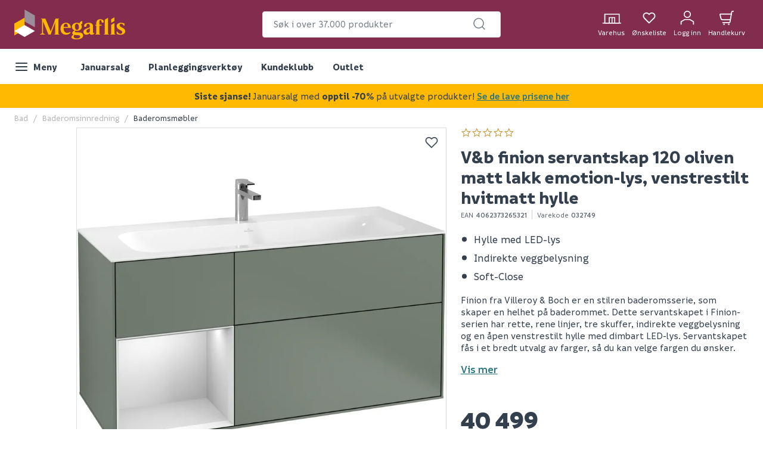

--- FILE ---
content_type: text/html; charset=utf-8
request_url: https://www.megaflis.no/bad/baderomsinnredning/baderomsmobler/vb-finion-servantskap-120-oliven-matt-lakk-emotion-lys-venstrestilt-hvitmatt-hylle
body_size: 53757
content:
<!DOCTYPE html>
<html lang="nb">
<head>
    <meta charset="utf-8" />
    <meta name="viewport" content="width=device-width, initial-scale=1.0">

        <script type="text/javascript">
            !function (a, b, c, d, e, f, g, h) {
                a.RaygunObject = e, a[e] = a[e] || function () {
                    (a[e].o = a[e].o || []).push(arguments)
                }, f = b.createElement(c), g = b.getElementsByTagName(c)[0],
                    f.async = 1, f.src = d, g.parentNode.insertBefore(f, g), h = a.onerror, a.onerror = function (b, c, d, f, g) {
                        h && h(b, c, d, f, g), g || (g = new Error(b)), a[e].q = a[e].q || [], a[e].q.push({
                            e: g
                        })
                    }
            }(window, document, "script", "//cdn.raygun.io/raygun4js/raygun.min.js", "rg4js");
        </script>
        <script type="text/javascript">
    rg4js('apiKey', 'FPXeoFMCh731jA05aBw4cw');
    rg4js('enableCrashReporting', true);
    rg4js('setVersion', '38.2.0');
    rg4js('options', {
        ignore3rdPartyErrors: true,
        ignoreAjaxError: true,
        ignoreAjaxAbort: true
    });
        </script>
    <link rel="apple-touch-icon" sizes="180x180" href="/favicons/apple-touch-icon.png?20220609">
    <link rel="icon" type="image/png" href="/favicons/favicon-32x32.png?20220609" sizes="32x32">
    <link rel="icon" type="image/png" href="/favicons/favicon-16x16.png?20220609" sizes="16x16">
    <link rel="manifest" href="/manifest">
    <link rel="mask-icon" href="/favicons/safari-pinned-tab.svg?20220609" color="#333F4C">
    <link rel="shortcut icon" href="/favicons/favicon.ico?20220609">

    <title>V&B FINION SERVANTSKAP 120 OLIVEN MATT LAKK EMOTION-LYS, VENSTRESTILT HVITMATT HYLLE | Megaflis.no</title><link rel="stylesheet" type="text/css" href="/assets/browser.bundle.47bf187bec654348ff3f.css" />
<meta name="description" content="" data-dynamic="1" />
<meta property="og:url" content="https://www.megaflis.no/bad/baderomsinnredning/baderomsmobler/vb-finion-servantskap-120-oliven-matt-lakk-emotion-lys-venstrestilt-hvitmatt-hylle" data-dynamic="1" />
<meta property="og:type" content="website" data-dynamic="1" />
<meta property="og:title" content="V&B FINION SERVANTSKAP 120 OLIVEN MATT LAKK EMOTION-LYS, VENSTRESTILT HVITMATT HYLLE" data-dynamic="1" />
<meta property="og:description" content="" data-dynamic="1" />
<meta property="product:condition" content="new" data-dynamic="1" />
<meta property="product:retailer_item_id" content="v032749" data-dynamic="1" />
<meta property="product:availability" content="out of stock" data-dynamic="1" />
<meta property="product:price:amount" content="40499.000000000" data-dynamic="1" />
<meta property="product:price:currency" content="NOK" data-dynamic="1" />
<meta property="og:image" content="https://www.megaflis.no/globalassets/productimages/4062373265321_1.png?ref=CF1FA75657" data-dynamic="1" />

                <script>
                if (!('Promise' in window && Promise.prototype.finally)) {
                    document.write('<' + 'script src="/assets/polyfills.bundle.5f0ff50b52608130c637.js" onerror="window.rg4js&&window.rg4js(\'send\', new Error(\'Failed to load: /assets/polyfills.bundle.5f0ff50b52608130c637.js\'))"></' + 'script>');
                }
                </script>
                <script>
                window.scopeReady = new Promise(function (res, rej) { window.resolveScopeReady = res; window.rejectScopeReady = rej; });
                </script>
            <link rel="canonical" href="https://www.megaflis.no/bad/baderomsinnredning/baderomsmobler/vb-finion-servantskap-120-oliven-matt-lakk-emotion-lys-venstrestilt-hvitmatt-hylle" id="link-canonical" />
<script src="/assets/browser.bundle.fa93d6474c136c12ef80.js" async></script>
<script src="/assets/vendor.chunk.e47e99849b85f0cd121e.js" async></script>
<link rel="stylesheet" type="text/css" href="/assets/browser.bundle.47bf187bec654348ff3f.css" />
<link rel="preload" href="/assets/Informative-Black.01e30d13cbe600e1a2addc88b5ccfb61.woff2" as="font" crossorigin="anonymous" />
<link rel="preload" href="/assets/Informative-Bold.47c4b02e79f960e198ab223013c7e195.woff2" as="font" crossorigin="anonymous" />
<link rel="preload" href="/assets/Informative-Medium.0319e2c233983d82de23f685f7eb7d4d.woff2" as="font" crossorigin="anonymous" />
<link rel="preload" href="/assets/Informative-SemiBold.3cc535ebeffa3e7e8c8ec674e7d0fc1f.woff2" as="font" crossorigin="anonymous" />


    <style data-glitz>.a{background-color:white}.b{flex-direction:column;-webkit-box-orient:vertical;-webkit-box-direction:normal}.c{display:-webkit-box;display:-moz-box;display:-ms-flexbox;display:-webkit-flex;display:flex}.d{min-height:100vh}.e{order:0}.f{font-size:14px}.g{z-index:7}.h{width:100%}.i{top:0}.j{position:fixed}.k{text-align:center}.l{border-bottom-color:#EE0125}.m{border-top-color:#EE0125}.n{border-right-color:#EE0125}.o{border-left-color:#EE0125}.p{background-color:#EE0125}.q{color:white}.r{border-bottom-style:solid}.s{border-bottom-width:2px}.t{border-top-style:solid}.u{border-top-width:2px}.v{border-right-style:solid}.w{border-right-width:2px}.x{border-left-style:solid}.y{border-left-width:2px}.z{padding-bottom:16px}.a0{padding-top:16px}.a1{padding-right:16px}.a2{padding-left:16px}.a3{background-color:#832d4e}.a4{height:141px}.a5{background-color:#FFFFFF}.a6{height:59px}.a7{bottom:0}.a8{position:absolute}.a9{width:1366px}.aa{max-width:calc(100vw - 48px)}.ab{margin-right:auto}.ac{margin-left:auto}.ae{height:82px}.af{justify-content:space-between;-webkit-box-pack:justify}.ag{align-items:center;-webkit-box-align:center}.ah{flex-grow:1;-webkit-box-flex:1}.ai{flex-basis:33%}.av{text-decoration:inherit}.aw{color:inherit}.ax{font-weight:600}.ay{display:block}.az{max-width:400px}.b0{height:44px}.b1{width:400px}.b2{border-top-width:1px}.b3{border-top-color:#DCDEE1}.b4{border-top-right-radius:4px}.b5{border-top-left-radius:4px}.b6{border-bottom-right-radius:4px}.b7{border-bottom-left-radius:4px}.b8{border-bottom-width:1px}.b9{border-bottom-color:#DCDEE1}.ba{border-right-width:1px}.bb{border-right-color:#DCDEE1}.bc{border-left-width:1px}.bd{border-left-color:#DCDEE1}.be{color:#333F4C}.bf{z-index:11}.bg{position:relative}.bh{padding-left:10px}.bi{padding-right:15px}.bj{border-bottom-color:transparent}.bk{background:white}.bl{border-radius:4px}.bm{height:40px}.bn{outline-style:none}.bo{padding-right:8px}.bp{padding-left:8px}.bq{z-index:3}.bt{line-height:1.5}.bu{font-size:16px}.bv{padding-bottom:8px}.bw{padding-top:8px}.bx{cursor:inherit}.by{background-color:transparent}.bz{border-bottom-width:0}.c0{border-top-width:0}.c1{border-right-width:0}.c2{border-left-width:0}.c3{color:#767E87}.c4{border-radius:100%}.c5{padding-right:0}.c6{padding-left:0}.c7{min-width:40px}.c8{justify-content:center;-webkit-box-pack:center}.c9{display:-webkit-inline-box;display:-moz-inline-box;display:-ms-inline-flexbox;display:-webkit-inline-flex;display:inline-flex}.ca{transition-timing-function:ease-out}.cb{transition-duration:200ms}.cc{transition-property:color, background-color, border-color;-webkit-transition-property:color, background-color, border-color;-moz-transition-property:color, background-color, border-color}.cd{-webkit-clip-path:polygon(0% 0%, calc(100% - 17px) 0%, 100% 10px, 100% 100%, 17px 100%, 0% calc(100% - 10px));clip-path:polygon(0% 0%, calc(100% - 17px) 0%, 100% 10px, 100% 100%, 17px 100%, 0% calc(100% - 10px))}.ce{font-weight:bold}.cf{text-transform:inherit}.cg{cursor:pointer}.ch{background-color:transparent;background-color:initial}.ci{text-align:inherit}.cj{text-decoration:none}.ck{-webkit-user-select:none;-moz-user-select:none;-ms-user-select:none;user-select:none}.cl{font-variant:inherit}.cm{font-style:inherit}.cn{font-family:inherit}.co{transform:scale(1)}.cp{opacity:1}.cq{transition-property:opacity, transform;-webkit-transition-property:opacity, transform;-moz-transition-property:opacity, transform}.cr{text-overflow:ellipsis}.cs{white-space:nowrap}.ct{overflow:hidden}.cu{font-size:1.5em}.cv{height:1em}.cw{width:1em}.cx{width:700px}.cy{padding-right:50px}.cz{padding-left:50px}.d0{padding-bottom:20px}.d1{padding-top:70px}.d2{margin-top:-50px}.d3{transform:translateX(-50%)}.d4{left:50%}.d5{top:100%}.d6{transition-delay:0ms}.d7{transition-property:all;-webkit-transition-property:all;-moz-transition-property:all}.d8{transition-duration:0.3s}.d9{transition-timing-function:ease-in-out}.da{z-index:1}.db{min-height:300px}.dc{gap:20px}.dd{grid-template-columns:repeat(2, 310px);-ms-grid-columns:repeat(2, 310px)}.de{display:-ms-grid;display:grid}.df{pointer-events:none}.dg{opacity:0}.di{padding-bottom:15px}.dj{padding-top:20px}.dk{justify-content:flex-end;-webkit-box-pack:end}.dl{padding-right:6px}.dm{padding-left:6px}.dn{margin-left:0}.do{height:100%}.dp{min-width:48px}.dq{padding-bottom:12px}.dr{padding-top:12px}.dt{width:32px}.du{height:24px}.dv{margin-top:4px}.dw{font-size:12px}.dx{font-weight:normal}.dy{padding-bottom:1px}.dz{padding-top:1px}.e0{padding-right:1px}.e1{padding-left:1px}.e2{background-color:#FFB900}.e3{font-weight:700}.e4{font-size:11px}.e5{transform:scale(0)}.e6{border-radius:100vw}.e7{height:20px}.e8{width:20px}.e9{left:calc(50%)}.ea{top:calc(33% - 21px)}.eb{transition-property:transform;-webkit-transition-property:transform;-moz-transition-property:transform}.ec{max-height:59px}.ed{padding-right:24px}.ee{margin-left:8px}.ep{background-color:initial}.eq{order:2}.er{max-width:100%}.es{width:1600px}.et{margin-bottom:0}.eu{margin-top:0}.ev{max-width:1100px}.ew{max-height:0}.ex{will-change:max-height}.ey{transition-timing-function:ease-in}.ez{transition-duration:500ms}.f0{transition-property:max-height;-webkit-transition-property:max-height;-moz-transition-property:max-height}.f1{margin-top:32px}.f2{margin-bottom:16px}.f3{font-size:24px}.f4{line-height:0.9}.f5{margin-bottom:32px}.f7{flex-shrink:0}.f8{flex-basis:0}.f9{background-color:#f9f9f9}.fa{height:300px}.fb{overflow-y:hidden}.fc{overflow-x:auto}.fd{flex-wrap:nowrap;-webkit-box-lines:nowrap}.fg{color:#b5b5b5}.fj{list-style:none}.fk{margin-right:0}.fn{width:auto}.fu{font-weight:500}.fv{-webkit-column-gap:52px;column-gap:52px}.fw{grid-template-columns:3fr 2fr;-ms-grid-columns:3fr 2fr}.fx{grid-column-gap:24px}.fy{order:1}.fz{margin-bottom:44px}.g0{margin-left:104px}.g1{display:contents}.g2{object-position:center center}.g3{object-fit:contain}.gd{aspect-ratio:1}.ge{transition-duration:300ms}.gf{transition-property:opacity;-webkit-transition-property:opacity;-moz-transition-property:opacity}.gg{height:unset}.gh{max-width:75%}.gi{left:0}.gj{right:8px}.gk{top:8px}.gl{opacity:0.9}.gm{padding-bottom:4px}.gn{padding-top:4px}.go{padding-right:4px}.gp{padding-left:4px}.gq{font-weight:inherit}.gr{font-size:inherit}.gs{width:24px}.gt{padding-bottom:0}.gu{padding-top:0}.gv{flex-direction:column-reverse;-webkit-box-orient:vertical;-webkit-box-direction:reverse}.gw{word-break:initial}.gx{font-size:30px}.gy{line-height:34px}.gz{margin-top:8px}.h0{color:#626B75}.h1{margin-left:4px}.h2{margin-right:8px}.h3{border-left-color:#cbcbcb}.h4{height:16px}.h5{margin-bottom:24px}.h6{font-size:18px}.h8{margin-bottom:4px}.h9{width:8px}.ha{margin-left:2px}.hb{margin-right:12px}.hc{margin-top:16px}.hd{display:inline}.hq{text-decoration:underline}.hr{color:#2B7681}.hs{padding-bottom:24px}.ht{padding-top:24px}.hu{height:auto}.hv{font-size:40px}.hw{margin-right:24px}.hx{align-items:inherit;-webkit-box-align:inherit}.hy{margin-right:initial}.hz{font-weight:900}.i0{align-items:flex-end;-webkit-box-align:end}.i1{display:none}.i2{justify-content:flex-start;-webkit-box-pack:start}.i3{height:39px}.i4{margin-right:10px}.i5{max-width:200px}.i6{min-width:120px}.i7{flex-grow:0;-webkit-box-flex:0}.i8{height:52px}.i9{min-width:34px}.ia{height:34px}.id{-moz-appearance:textfield}.ie{margin-left:16px}.if{flex-grow:2;-webkit-box-flex:2}.ig{clip:rect(0 0 0 0)}.ih{-webkit-clip-path:inset(100%);clip-path:inset(100%)}.ii{margin-bottom:-1px}.ij{margin-top:-1px}.ik{margin-right:-1px}.il{margin-left:-1px}.im{height:1px}.in{width:1px}.io{padding-right:56px}.ip{padding-left:24px}.iq{min-width:100%}.ir{-webkit-appearance:none;-moz-appearance:none;appearance:none}.is{right:16px}.it{margin-right:16px}.iu{height:48px}.iv{text-transform:uppercase}.iw{border-bottom-color:#e7e7e7}.ix{border-top-color:#e7e7e7}.iy{border-right-color:#e7e7e7}.iz{border-left-color:#e7e7e7}.j0{cursor:default}.j1{background-color:#e7e7e7}.j3{margin-top:24px}.j5{line-height:20px}.j6{border-radius:2px}.j7{background-color:#F1F2F3}.j8{font-weight:400}.j9{align-items:start;-webkit-box-align:start}.ja{margin-bottom:auto}.jb{margin-top:auto}.jc{width:25px}.jd{margin-left:12px}.je{line-height:inherit}.jf{background-color:#FF9600}.jg{border-radius:50%}.jh{height:8px}.ji{color: inherit}.jj{margin-top:20px}.jk{width:-webkit-fit-content;width:-moz-fit-content;width:fit-content}.jl{font-size:1em}.jm{background-color:#B4B8BD}.jn{margin-left:-32px}.jo{flex-wrap:wrap;-webkit-box-lines:multiple}.jp{margin-left:32px}.jq{width:calc(50% - 32px)}.jr{max-height:unset}.jw{margin-bottom:8px}.jx{font-size:28px}.jy{text-align:left}.jz{font-size:20px}.k0{background-color:#F5F4F5}.k1{height:0}.k2{background-color:inherit}.k3{will-change:height}.k4{transition-property:height;-webkit-transition-property:height;-moz-transition-property:height}.k5{right:0}.k7{border-bottom-color:#B9AFB9}.k8{text-align:right}.k9{margin-top:54px}.ka{color:#4f4f4f}.kb{transform:rotate(180deg)}.kc{max-width:60%}.kd{margin-left:-16px}.ke{margin-top:-24px}.kf{width:calc(100% + 16px)}.kh{__-g-l-i-t-z__:1}.ki{border-bottom-width:thin}.kj{border-top-width:thin}.kk{border-right-width:thin}.kl{border-left-width:thin}.km{color:#969696}.kn{transition-property:color;-webkit-transition-property:color;-moz-transition-property:color}.ko{height:150px}.kp{align-items:flex-start;-webkit-box-align:start}.kq{transform:translate(0px)}.ku{background-color:#333F4C}.kv{font-style:italic}.kw{margin-top:40px}.kx{margin-top:80px}.ky{background-color:#AFA4AF}.kz{padding-bottom:80px}.l0{padding-top:40px}.l1{margin-right:-8px}.l2{margin-left:-8px}.l3{order:3}.l4{padding-top:80px}.l8{line-height:24px}.l9{flex-shrink:1}.lg{stroke-width:1.5}.lh{height:220px}.li{height:195px}.lj{padding-right:64px}.lk{padding-left:64px}.ll{-webkit-filter:brightness(100%);filter:brightness(100%)}.lm{margin-right:33px}.ln{height:55px}.lo{width:67px}.lp{fill:#FF5B24}.lq{margin-left:-18px}.lr{margin-right:13px}.ls{height:95px}.lt{width:107px}.lu{height:50px}.lv{width:122px}.lw{margin-left:33px}.lx{width:79px}.ly{margin-top:141px}.lz{color:##333F4C}.m0{width:768px}.m1{z-index:8}.aj:focus-visible{box-shadow:0 0 0 4px inset white}.ak:focus-visible{outline-offset:-2px}.al:focus-visible{outline-style:solid}.am:focus-visible{outline-color:black}.an:focus-visible{outline-width:2px}.ao:focus:not(:focus-visible){outline-width:0}.ap:active{text-decoration:inherit}.aq:active{color:inherit}.ef:active{color:#333F4C}.eg:active{background-color:white}.eh:active{text-decoration:none}.fp:active{font-weight:500}.hf:active{text-decoration:underline}.hg:active{font-weight:600}.hh:active{color:#2B7681}.kr:active{color:white}.ar:focus{text-decoration:inherit}.as:focus{color:inherit}.fr:focus{font-weight:500}.hj:focus{text-decoration:underline}.hk:focus{font-weight:600}.hl:focus{color:#2B7681}.ld:focus{color:white}.at:hover{text-decoration:inherit}.au:hover{color:inherit}.ds:hover{text-decoration:none}.ei:hover{color:#333F4C}.ej:hover{background-color:white}.ft:hover{font-weight:500}.hn:hover{text-decoration:underline}.ho:hover{font-weight:600}.hp:hover{color:#2B7681}.j2:hover{background-color:#FFC734}.ks:hover{background-color:#626B75}.kt:hover{color:white}.la:hover{font-weight:inherit}.lf:hover{color:#ccc}.br::placeholder{font-size:16px}.bs::placeholder{color:#767E87}.dh:last-child{padding-bottom:8px}.h7:last-child{margin-bottom:0}.j4:last-child{margin-top:4px}.k6:last-child{border-bottom-width:0}.kg:last-child{margin-top:24px}.l5:last-child{margin-right:0}.l6:last-child{text-align:right}.ek:visited:hover{color:#333F4C}.el:visited:hover{background-color:white}.em:visited:hover{text-decoration:none}.en:visited{background-color:white}.eo:visited{color:#333F4C}.f6:not(:first-child){margin-left:8px}.fh:empty:before{white-space:pre}.fi:empty:before{content:" "}.fl:after{white-space:pre}.fm:after{content:"  /  "}.g5:after{pointer-events:none}.g6:after{background-color:rgba(51, 63, 76, 0.03)}.g7:after{left:0}.g8:after{bottom:0}.g9:after{right:0}.ga:after{top:0}.gb:after{position:absolute}.gc:after{content:""}.js:after{height:4em}.jt:after{width:100%}.ju:after{background-image:unset}.jv:after{z-index:1}.fo:active:hover{color:#2B7681}.he:active:hover{text-decoration:underline}.lb:active:hover{color:#FFB900}.fq:focus:hover{color:#2B7681}.hi:focus:hover{text-decoration:underline}.lc:focus:hover{color:#FFB900}.fs:hover:hover{color:#2B7681}.hm:hover:hover{text-decoration:underline}.le:hover:hover{color:#FFB900}.ib::-webkit-inner-spin-button{-webkit-appearance:none}.ic::-webkit-outer-spin-button{-webkit-appearance:none}.l7:first-child{margin-left:0}</style><style data-glitz media="print">.g4:after{display:none}</style><style data-glitz media="(min-width: 320px)">.fe{-webkit-overflow-scrolling:touch}.ff{white-space:nowrap}</style>
    <script>
        (function (i, s, o, g, r, a, m) {
            i['VoyadoAnalyticsObject'] = r;
            i[r] = i[r] || function () {
                (i[r].q = i[r].q || []).push(arguments)
            },
                i[r].l = 1 * new Date();
            a = s.createElement(o),
                m = s.getElementsByTagName(o)[0];
            a.async = 1;
            a.src = g;
            m.parentNode.insertBefore(a, m)
        })(window, document, 'script', 'https://assets.voyado.com/jsfiles/analytics_0.1.6.min.js', 'voyado'); /*Here you set script depending on the environment (staging/production)*/
        voyado("setTenant", "megaflis"); /*This is where you define the tenant*/
</script>
<script id="CookieConsent" src="https://policy.app.cookieinformation.com/uc.js"
    data-culture="NB" data-gcm-version="2.0" type="text/javascript"></script>
<!-- Google Tag Manager -->
<script>(function(w,d,s,l,i){w[l]=w[l]||[];w[l].push({'gtm.start':
new Date().getTime(),event:'gtm.js'});var f=d.getElementsByTagName(s)[0],
j=d.createElement(s),dl=l!='dataLayer'?'&l='+l:'';j.async=true;j.src=
'https://www.googletagmanager.com/gtm.js?id='+i+dl;f.parentNode.insertBefore(j,f);
})(window,document,'script','dataLayer','GTM-W8GXDCF');</script>
<!-- End Google Tag Manager -->
 </head>
<body>
<!-- Google Tag Manager (noscript) -->
<noscript><iframe src="https://www.googletagmanager.com/ns.html?id=GTM-W8GXDCF"
height="0" width="0" style="display:none;visibility:hidden"></iframe></noscript>
<!-- End Google Tag Manager (noscript) -->

    <div id="container"><div class="a b c d"><header class="e f g h i j"><noscript class="k l m n o p q r s t u v w x y z a0 a1 a2">Det ser ut til at nettleseren din ikke støtter JavaScript, eller at du har skrudd av JavaScript. JavaScript er nødvendig for å se innholdet på siden.</noscript><article class="a3 a4"><div class="a5 h a6 a7 a8"></div><div class="a9 aa ab ac"><nav class="ae h af ag q c"><div class="ah ai c"><a tabindex="0" aria-label="https://www.megaflis.no/" class="aj ak al am an ao ap aq ar as at au av aw ax" data-scope-link="true" href="/"><svg height="50" class="ay" viewBox="0 0 239.04 64.37"><style>.svg2409870977st0{fill:#ffb900;}</style><path d="M97.06 19.9v-.36h-8.19l-10.3 27.72-11.59-27.72h-9.79v.36l2.58 1.52h-.02v29.63l-4.35 2.53v.36h10.87v-.36l-4.35-2.53V25.56c.21.52.43 1.05.65 1.59 1.67 4.06 11.13 27.04 11.13 27.04h4.59l9.94-26.75s-.14 8.1-.14 12.9v12.12l-1.92 1.11v.36h10.87v-.36l-1.98-1.15V21.01l2-1.11zm18.6 19.79h6.16s-.03-1.28-.14-2.17c-.74-6-5.35-8.91-10.66-8.91-6.21 0-11.36 4.72-11.36 13.16 0 6.7 3.81 12.67 11.96 12.67 5.86 0 8.84-3.74 9.69-4.63l-.75-1.38c-1.34.84-4.05 2.05-6.78 2.05-4.42 0-7.57-3.99-7.57-9.95 0-.29 0-.57.01-.84h9.44zm-4.64-9.15c3.27 0 4.34 2.91 4.59 6.98h-9.29c.34-4.27 1.61-6.98 4.7-6.98zm74.67-9.59c-6.21 0-9.14 3.15-9.14 10.33v1.46l-1.68.35v1.82h1.68v17.52l-1.98 1.15v.36h10.86v-.36l-1.98-1.15V34.9h4.82v-2.17h-4.82v-1.75c0-2.99-.09-5.21.24-6.57.25-.99 1.05-1.64 1.97-1.64.96 0 1.63.55 1.92 1.16.25.52.26 1.23.33 2.06.1 1.3.94 2.44 2.43 2.41 1.7-.04 2.59-.89 2.47-2.73-.16-2.6-3.14-4.72-7.12-4.72zm41.23 12.98c0-2.14 1.59-3.39 3.48-3.39 2.15 0 4.36 1.78 5.51 4.36h1.72l-.33-4.74c-1.99-.94-5.02-1.54-7.35-1.54-6.16 0-9.24 3.13-9.24 7.1 0 8.49 12.02 7.9 12.02 12.91 0 2.33-1.69 3.89-3.97 3.89-1.54 0-4.77-.87-6.47-4.82h-1.68l.41 5.01c1.99.99 5.22 1.74 7.85 1.74 6.46 0 10.18-2.98 10.18-7.7-.01-8.2-12.13-7.76-12.13-12.82zM171 51c-.79 0-1.29-.45-1.29-1.29v-13.6c.05-4.22-3.03-7.5-8.79-7.5-7.05 0-10.45 3.62-10.45 6.25 0 1.74 1.06 2.58 2.5 2.58 1.69 0 2.56-1.19 2.56-2.45.02-2.61 1.43-4.21 3.59-4.21 2.98 0 3.68 2.16 3.68 5.48v1.94c-.93.41-3.07 1.33-5.26 2.18-7.2 2.8-8.51 4.85-8.51 7.93 0 3.23 2.45 6.12 6.22 6.12 2.98 0 5.51-1.17 7.44-3.6h.11v.32c0 1.79 1.04 3.28 3.63 3.28 2.08 0 4.2-.94 5.93-2.1l-.28-1.56c-.37.15-.73.23-1.08.23zm-8.2-4.79v.36c0 1.71-1.17 3.24-2.84 3.61-.29.07-.59.1-.89.1-1.59 0-3.41-.95-3.65-3.08-.29-2.57 1.06-3.38 3.48-4.77 1.93-1.1 3.16-1.8 3.9-2.22v6zm53.06-17.28l-6.9 4.03v19.43l-1.98 1.19v.36h10.87v-.36l-1.99-1.19zM140.3 49.47l-7.2-.35c-1.94-.1-2.68-.6-2.68-1.49 0-.79.55-1.49 1.24-2.04 1.04.25 2.14.35 3.28.35 6.11 0 10.54-3.58 10.54-8.79 0-1.71-.58-3.52-1.78-4.99l2.75-1.59V24.3l-5.43 3.07v2.55c-1.49-.83-3.77-1.32-6.08-1.32-6.11 0-10.79 3.58-10.79 8.69 0 3.77 2.55 6.46 5.78 7.75-2.48 1.29-4.87 3.23-4.87 5.41 0 2.19 1.19 3.33 2.38 3.87-2.43 1.44-4.32 3.13-4.32 5.22 0 2.98 3.68 4.82 10.23 4.82 8.05 0 15-2.23 15-8.24 0-3.47-2.73-6.4-8.05-6.65zm-5.61-18.93c2.23 0 4.65 2.55 4.65 7.32 0 3.18-1.32 6.17-4.15 6.17-2.09 0-4.53-2.15-4.53-7.27-.01-3.88 1.55-6.22 4.03-6.22zm-.2 31.91c-3.87 0-6.66-1.55-6.66-4.29 0-.99.3-1.84 1.54-3.33l8.64.65c2.33.15 4.02.89 4.02 2.78.01 3.13-4.36 4.19-7.54 4.19zm67.59-44.55l-6.91 4.01v30.53l-1.98 1.14v.36h10.87v-.36l-1.98-1.14zm13.79-1.04l-6.91 3.91v8.06l6.91-3.99z" class="svg2409870977st0"></path><path fill="#9b8d9b" d="M22.16 0v25.59l22.16 12.79V12.79z"></path><path d="M22.16 17.6v25.58L0 55.98V30.39z" class="svg2409870977st0"></path><path fill="#fff" d="M22.16 33.57L0 46.36l22.16 12.79 22.16-12.79z"></path></svg></a></div><form action="/search" class="az ai c b0 b1 b2 t b3 b4 b5 b6 b7 b8 r b9 ba v bb bc x bd be bf a b bg"><div class="bh bi b8 r bj ag c"><div class="bk bl bm h bg ag c"><input type="search" name="q" autoComplete="off" value="" placeholder="Søk i over 37.000 produkter" tabindex="0" class="bn bl bo bp bq br bs bt bu bv bw bm bx by aw bz c0 c1 c2 h"/><button aria-label="submit search" role="button" tabindex="0" type="button" class="c3 bg c4 c5 c6 c7 bt bu bv bw bm aj ak al am an ao c8 ag c9 ca cb cc cd ce cf cg ch ci cj ck bz c0 c1 c2 cl cm cn"><span class="co cp c8 ag c ca cb cq cr cs ct"><svg width="1em" height="1em" alt="" class="c3 ay cu cv cw"><path d="M11 2.25a8.75 8.75 0 016.695 14.384l3.835 3.836a.75.75 0 01-1.06 1.06l-3.836-3.835A8.75 8.75 0 1111 2.25zm0 1.5a7.25 7.25 0 105.05 12.452.603.603 0 01.07-.082l.084-.073.078-.08A7.25 7.25 0 0011 3.75z" fill="currentColor"></path></svg></span></button></div></div><div style="max-height:auto" class="cx cy cz bl d0 d1 d2 d3 d4 d5 d6 d7 d8 d9 da a8 db dc dd de df dg b6 b7 b8 r b9 ba v bb bc x bd a"><div><div class="dh di b c dj"></div></div><div><div class="dh di b c dj"></div></div></div></form><div class="ah ai dk ag c"><a aria-label="stores" data-test-id="stores-button" class="dl dm dn aj ak al am an ao do b c dp bt bu dq dr c8 ag ca cb cc cd ce cf ds ap aq ar as au av aw" data-scope-link="true" href="/butikker"><svg width="1em" height="1em" alt="" class="dt du cu c9" viewBox="83.43 35 51.14 26"><defs><style>.svg668691011stores-svg{fill:none;stroke:currentColor;stroke-miterlimit:10;stroke-width:2.5px;}</style></defs><path d="M90.78 38.13h38.67v23.73H90.78z" class="svg668691011stores-svg"></path><path d="M102.82 47.29h14.57v14.57h-14.57zm7.29.28v14.3m-25.43-.02h50.64" class="svg668691011stores-svg"></path></svg><span class="dv dw dx">Varehus</span></a><button aria-label="Mine sider " tabindex="0" type="button" class="dl dm dn aj ak al am an ao do b c bg dp bt bu dq dr c8 ag ca cb cc cd ce cf cg ch ci cj aw ck bz c0 c1 c2 cl cm cn ct"><svg width="1em" height="1em" alt="" class="dy dz e0 e1 q cu cv cw c9" fill="none" stroke="currentColor" stroke-linecap="round" stroke-linejoin="round" stroke-width="2" viewBox="0 0 24 24"><path d="M20.84 4.61a5.5 5.5 0 00-7.78 0L12 5.67l-1.06-1.06a5.5 5.5 0 00-7.78 7.78l1.06 1.06L12 21.23l7.78-7.78 1.06-1.06a5.5 5.5 0 000-7.78z"></path></svg><span class="dv dw dx">Ønskeliste</span></button><button aria-label="Logg inn / Opprett ny bruker" data-test-id="open-login-button" tabindex="0" type="button" class="dl dm dn aj ak al am an ao do b c bg dp bt bu dq dr c8 ag ca cb cc cd ce cf cg ch ci cj aw ck bz c0 c1 c2 cl cm cn ct"><svg width="1em" height="1em" alt="" class="cu cv cw c9" viewBox="33.21 32.17 33.58 35.65"><defs><style>.svg2145849911login-user-svg{fill:none;stroke:currentColor;stroke-miterlimit:10;stroke-width:2.5px;}</style></defs><circle cx="50" cy="41.16" r="7.74" class="svg2145849911login-user-svg"></circle><path d="M65.54 66.57v-7.11l-9.31-5.37H43.77l-9.31 5.37v7.11" class="svg2145849911login-user-svg"></path></svg><span class="bg dv dw dx">Logg inn</span></button><button aria-label="Handlekurven er tom" title="Handlekurven er tom" data-test-id="minicart-button" tabindex="0" type="button" class="dl dm dn aj ak al am an ao do b c bg dp bt bu dq dr c8 ag ca cb cc cd ce cf cg ch ci cj aw ck bz c0 c1 c2 cl cm cn ct"><svg width="1em" height="1em" alt="" class="cu cv cw c9" viewBox="0 0 27 27"><g stroke="currentColor" stroke-width="2" fill="none" fill-rule="evenodd" stroke-linecap="round" stroke-linejoin="round"><path d="M6.37 22.43h11.8c.86 0 1.6-.63 1.75-1.49l3.14-18.43c.14-.85.89-1.48 1.76-1.48h1.17M8.6 25.1a.45.45 0 110 .9.45.45 0 010-.9m8.91 0a.45.45 0 110 .9.45.45 0 010-.9"></path><path d="M20.58 17.08H6.22a3.57 3.57 0 01-3.46-2.7l-1.72-6.9a.9.9 0 01.87-1.1H22.4"></path></g></svg><article aria-label="0" class="e2 be e3 e4 e5 e6 ag c8 e7 e8 e9 ea a8 c ca cb eb">0</article><span class="dv dw dx">Handlekurv</span></button></div></nav><div class="do ec ct h a7 a8 c"><nav class="ag c"><button aria-label="Meny" tabindex="0" type="button" class="do z a0 c6 bt bu ed aj ak al am an ao c8 ag c9 ca cb cc cd ce cf cg ch ci cj aw ck bz c0 c1 c2 cl cm cn ct bg"><svg width="1em" height="1em" alt="" class="cu cv cw c9" fill="none" stroke="currentColor" stroke-linecap="round" stroke-linejoin="round" stroke-width="2" viewBox="0 0 24 24"><path d="M3 12h18M3 6h18M3 18h18"></path></svg><span class="ee">Meny</span></button><a aria-label="Januarsalg" tabindex="0" class="ef eg eh ei ej ds ek el em en eo ep be do c8 z a0 a1 a2 bu e3 cg bg ag c aj ak al am an ao ar av as" data-scope-link="true" href="/kampanje">Januarsalg</a><a aria-label="Planleggingsverktøy" tabindex="0" class="ef eg eh ei ej ds ek el em en eo ep be do c8 z a0 a1 a2 bu e3 cg bg ag c aj ak al am an ao ar av as" data-scope-link="true" href="/planleggingsverktoy">Planleggingsverktøy</a><a aria-label="Kundeklubb" tabindex="0" class="ef eg eh ei ej ds ek el em en eo ep be do c8 z a0 a1 a2 bu e3 cg bg ag c aj ak al am an ao ar av as" data-scope-link="true" href="/kundeklubb">Kundeklubb</a><a aria-label="Outlet" tabindex="0" class="ef eg eh ei ej ds ek el em en eo ep be do c8 z a0 a1 a2 bu e3 cg bg ag c aj ak al am an ao ar av as" data-scope-link="true" href="/outlet">Outlet</a></nav></div></div></article></header><div id="content-container" class="bg eq ah b c"><main class="h er ab ac"><div class="es er ab ac"><div></div><div><div class="a9 aa ab ac"><div class="et eu ab ac ev ct ew ex ey ez f0"><div class="et"><h2 class="f1 f2 f3 k f4 e3">KAN DISSE VÆRE AV INTERESSE?</h2><div class="f5 h er ab ac"><div class="c"><div class="f6 f7 ah f8 f9 fa c"></div><div class="f6 f7 ah f8 f9 fa c"></div><div class="f6 f7 ah f8 f9 fa c"></div><div class="f6 f7 ah f8 f9 fa c"></div><div class="f6 f7 ah f8 f9 fa c"></div></div></div></div></div><ul class="fb fc fd fe ff bv bw fg f fh fi c fj c5 c6 et eu fk dn"><li tabindex="0" class="fl fm fn f c ag"><a class="aj ak al am an ao fo fp ap aq fq fr ar as fs ft at au fu av aw" data-scope-link="true" href="/bad">Bad</a></li><li tabindex="0" class="fl fm fn f c ag"><a class="aj ak al am an ao fo fp ap aq fq fr ar as fs ft at au fu av aw" data-scope-link="true" href="/bad/baderomsinnredning">Baderomsinnredning</a></li><li tabindex="0" class="be fn f c ag"><a class="aj ak al am an ao fo fp ap aq fq fr ar as fs ft at au fu av aw" data-scope-link="true" href="/bad/baderomsinnredning/baderomsmobler">Baderomsmøbler</a></li></ul></div><div class="a9 aa ab ac"><div class="fv fw fx de h er ab ac"><div class="fy"><div class="f5 h er ab ac"><div class="bg"><div class="fz g0 bg ah b9 b8 r b3 b2 t bb ba v bd bc x"><picture class="g1"><source srcSet="https://www.megaflis.no/cdn-cgi/image/quality=60,width=200,format=auto/globalassets/productimages/4062373265321_1.png?ref=CF1FA75657 300w, https://www.megaflis.no/cdn-cgi/image/quality=60,width=488,format=auto/globalassets/productimages/4062373265321_1.png?ref=CF1FA75657 732w, https://www.megaflis.no/cdn-cgi/image/quality=60,width=832,format=auto/globalassets/productimages/4062373265321_1.png?ref=CF1FA75657 1248w, https://www.megaflis.no/cdn-cgi/image/quality=60,width=1264,format=auto/globalassets/productimages/4062373265321_1.png?ref=CF1FA75657 1896w, https://www.megaflis.no/cdn-cgi/image/quality=60,width=1696,format=auto/globalassets/productimages/4062373265321_1.png?ref=CF1FA75657 2544w, https://www.megaflis.no/cdn-cgi/image/quality=60,width=2560,format=auto/globalassets/productimages/4062373265321_1.png?ref=CF1FA75657 3840w" sizes="805px" media="(min-device-pixel-ratio: 3), (-webkit-min-device-pixel-ratio: 3), (min-resolution: 288dpi)"/><source srcSet="https://www.megaflis.no/cdn-cgi/image/quality=60,width=200,format=auto/globalassets/productimages/4062373265321_1.png?ref=CF1FA75657 200w, https://www.megaflis.no/cdn-cgi/image/quality=60,width=488,format=auto/globalassets/productimages/4062373265321_1.png?ref=CF1FA75657 488w, https://www.megaflis.no/cdn-cgi/image/quality=60,width=832,format=auto/globalassets/productimages/4062373265321_1.png?ref=CF1FA75657 832w, https://www.megaflis.no/cdn-cgi/image/quality=60,width=1264,format=auto/globalassets/productimages/4062373265321_1.png?ref=CF1FA75657 1264w, https://www.megaflis.no/cdn-cgi/image/quality=60,width=1696,format=auto/globalassets/productimages/4062373265321_1.png?ref=CF1FA75657 1696w, https://www.megaflis.no/cdn-cgi/image/quality=60,width=2560,format=auto/globalassets/productimages/4062373265321_1.png?ref=CF1FA75657 2560w" sizes="805px" media="(min-device-pixel-ratio: 2), (-webkit-min-device-pixel-ratio: 2), (min-resolution: 192dpi)"/><source srcSet="https://www.megaflis.no/cdn-cgi/image/quality=80,width=100,format=auto/globalassets/productimages/4062373265321_1.png?ref=CF1FA75657 100w, https://www.megaflis.no/cdn-cgi/image/quality=80,width=244,format=auto/globalassets/productimages/4062373265321_1.png?ref=CF1FA75657 244w, https://www.megaflis.no/cdn-cgi/image/quality=80,width=416,format=auto/globalassets/productimages/4062373265321_1.png?ref=CF1FA75657 416w, https://www.megaflis.no/cdn-cgi/image/quality=80,width=632,format=auto/globalassets/productimages/4062373265321_1.png?ref=CF1FA75657 632w, https://www.megaflis.no/cdn-cgi/image/quality=80,width=848,format=auto/globalassets/productimages/4062373265321_1.png?ref=CF1FA75657 848w, https://www.megaflis.no/cdn-cgi/image/quality=80,width=1280,format=auto/globalassets/productimages/4062373265321_1.png?ref=CF1FA75657 1280w, https://www.megaflis.no/cdn-cgi/image/quality=80,width=1920,format=auto/globalassets/productimages/4062373265321_1.png?ref=CF1FA75657 1920w" sizes="805px"/><img loading="lazy" src="https://www.megaflis.no/cdn-cgi/image/width=1366,format=auto/globalassets/productimages/4062373265321_1.png?ref=CF1FA75657" width="1500" height="1500" class="cg ab ac ay h cp g2 g3 g4 g5 g6 g7 g8 g9 ga gb gc gd ey ge gf gg er"/></picture><div class="da gh gi i a8 b c"></div><button aria-label="Legg i favoritter" data-test-id="toggle-my-lists-item-button" title="Legg i favoritter" as="0" type="button" class="da gj gk a8 gl a gm gn go gp aj ak al am an ao cg ci cj aw ck bz c0 c1 c2 gq cl cm gr cn ct"><span class="co cp c8 ag c ca cb cq cr cs ct"><svg width="1em" height="1em" alt="" class="gs du cp dy dz e0 e1 be cu c9" fill="none" stroke="currentColor" stroke-linecap="round" stroke-linejoin="round" stroke-width="2" viewBox="0 0 24 24"><path d="M20.84 4.61a5.5 5.5 0 00-7.78 0L12 5.67l-1.06-1.06a5.5 5.5 0 00-7.78 7.78l1.06 1.06L12 21.23l7.78-7.78 1.06-1.06a5.5 5.5 0 000-7.78z"></path></svg></span></button></div></div></div></div><div class="eq"><section class="f5 h aa ab ac"><button aria-label="Omtaler" type="button" class="aj ak al am an ao cg ch ci cj aw ck gt gu c5 c6 bz c0 c1 c2 gq cl cm gr cn ct bg"><div class="e7"><div class="yotpo bottomLine" data-product-id="v032749" tabindex="0"></div></div></button><div class="gv c"><h1 class="gw gx gy et gz e3">V&amp;b finion servantskap 120 oliven matt lakk emotion-lys, venstrestilt hvitmatt hylle</h1></div><div class="f2 h0 dw ag c du">EAN<span class="h1 ay ax">4062373265321</span><div class="h2 ee x h3 bc h4"></div>Varekode<span class="h1 ay ax">032749</span></div><div class="h5"><span class="h6 ay f2"><span class="h7 h8 ag c"><svg width="1em" height="1em" alt="" class="be h9 f7 ha hb cu cv c9" viewBox="0 0 6 6"><circle cx="39" cy="2575" r="3" fill="currentColor" fill-rule="evenodd" transform="translate(-36 -2572)"></circle></svg>Hylle med LED-lys</span><span class="h7 h8 ag c"><svg width="1em" height="1em" alt="" class="be h9 f7 ha hb cu cv c9" viewBox="0 0 6 6"><circle cx="39" cy="2575" r="3" fill="currentColor" fill-rule="evenodd" transform="translate(-36 -2572)"></circle></svg>Indirekte veggbelysning</span><span class="h7 h8 ag c"><svg width="1em" height="1em" alt="" class="be h9 f7 ha hb cu cv c9" viewBox="0 0 6 6"><circle cx="39" cy="2575" r="3" fill="currentColor" fill-rule="evenodd" transform="translate(-36 -2572)"></circle></svg>Soft-Close</span></span><p class="ay bu et hc">Finion fra Villeroy &amp; Boch er en stilren baderomsserie, som skaper en helhet på baderommet. Dette servantskapet i Finion-serien har rette, rene linjer, tre skuffer, indirekte veggbelysning og en åpen venstrestilt hylle med dimbart LED-lys. Servantskapet fås i et bredt utvalg av farger, så du kan velge fargen du ønsker.</p><button aria-label="Vis mer" type="button" class="hc h6 hd aj ak al am an ao he hf hg hh hi hj hk hl hm hn ho hp hq ax hr cg ch ci ck gt gu c5 c6 bz c0 c1 c2 cl cm cn">Vis mer</button></div><div class="hs ht ag af c"><span class="hu be hv hw b c"><span class="hx hy hz aw cs">40 499</span></span><div class="i0 ac"><div class="i0 b c"></div><div></div><div class="dn ay"></div></div></div><div id="triggerbee-placeholder-pdp-below-price-desktop" class="triggerbee-placeholder ay"></div><div id="triggerbee-placeholder-pdp-below-price-mobile" class="triggerbee-placeholder i1"></div><div class="c i2 f5 gz i3"><div class="i4 i5"><div class="ag c"><klarna-placement data-key='credit-promotion-auto-size'data-locale='nb-NO'data-purchase_amount='4049900'/></div></div><div class="prisjakt_cheapest" data-shop="11374" data-product="032746" data-market="NO" data-format="small1" utm-campaign=""></div></div><div class="c"><div class="i6 ai f7 i7 b c"><span class="bl b8 r b9 b2 t b3 ba v bb bc x bd i8 ag c9"><button aria-label="-" title="-" data-test-id="decrease-quantity-button" type="button" class="bg c4 c5 c6 i9 bt dw bv bw ia aj ak al am an ao c8 ag c9 ca cb cc cd ce cf cg ch ci cj aw ck bz c0 c1 c2 cl cm cn ct"><span class="co cp c8 ag c ca cb cq cr cs ct"><svg width="1em" height="1em" alt="" class="cu cv cw c9" fill="none" stroke="currentColor" stroke-linecap="round" stroke-linejoin="round" stroke-width="2" viewBox="0 0 24 24"><path d="M5 12h14"></path></svg></span></button><input type="number" value="1" data-test-id="quantity-input" autoComplete="off" class="h ib ic id h2 ee k c5 c6 aj ak al am an ao bx by aw bz c0 c1 c2 gt gu"/><button aria-label="+" title="+" data-test-id="increase-quantity-button" type="button" class="bg c4 c5 c6 i9 bt dw bv bw ia aj ak al am an ao c8 ag c9 ca cb cc cd ce cf cg ch ci cj aw ck bz c0 c1 c2 cl cm cn ct"><span class="co cp c8 ag c ca cb cq cr cs ct"><svg width="1em" height="1em" alt="" class="cu cv cw c9" fill="none" stroke="currentColor" stroke-linecap="round" stroke-linejoin="round" stroke-width="2" viewBox="0 0 24 24"><path d="M12 5v14m-7-7h14"></path></svg></span></button></span></div><div class="ie if b c"><label for="variant-selector-element" class="ct ig ih bz c0 c1 c2 gt gu c5 c6 ii ij ik il im in a8"></label><div class="eu i8 h ag c9 bg"><select id="variant-selector-element" data-test-id="variant-selector-element" class="do bl b8 r b9 b2 t b3 ba v bb bc x bd io ip iq aj ak al am an ao ch aw gq cl cm gr cn gt gu ir bt"><option value="v032750">Valnøtt</option><option value="v032756">Sort Matt</option><option value="v032751">Peon</option><option selected="" value="v032749">Oliven</option><option value="v032752">Midnattsblå</option><option value="v032754">Hvit Matt</option><option value="v032746">Hvit Høyglans</option><option value="v032755">Eik</option><option value="v032748">Antrasitt</option></select><svg width="1em" height="1em" alt="" class="df is a8 ca cb eb cu cv cw c9" fill="none" stroke="currentColor" stroke-linecap="round" stroke-linejoin="round" stroke-width="2" viewBox="0 0 24 24"><path d="m6 9 6 6 6-6"></path></svg></div></div></div><div class="hc c"><button aria-label="Klikk &amp; Hent" disabled="" type="button" class="i6 bo bp it ai f7 i7 bt bu dq dr iu aj ak al am an ao c8 ag c9 ca cb cc cd ce iv r b8 iw t b2 ix v ba iy x bc iz j0 j1 be ci cj ck cl cm cn ct bg">Klikk &amp; Hent</button><button aria-label="Legg i handlekurv" data-test-id="add-to-cart-button" type="button" class="f8 if bo bp bg bt bu dq dr iu aj ak al am an ao c8 ag c9 ca cb cc cd ce iv j2 ei e2 be cg ci cj ck bz c0 c1 c2 cl cm cn ct"><span class="co cp c8 ag c ca cb cq cr cs ct">Legg i handlekurv</span></button></div><div class="j3 b c"><div class="j4 j5 j6 j7 j8 f bv bw a1 a2 j9 c"><svg width="1em" height="1em" alt="" class="f7 ja jb h2 ee jc e7 cu c9" viewBox="0 0 24 24" fill="none"><path d="M16 3H1v13h15V3zm0 5h4l3 3v5h-7V8zM5.5 21a2.5 2.5 0 100-5 2.5 2.5 0 000 5zm13 0a2.5 2.5 0 100-5 2.5 2.5 0 000 5z" stroke="#000" stroke-linecap="round" stroke-linejoin="round"></path></svg><div class="h jd"><h4 class="je ax f h8">Nettlager - Bestillingsvare</h4><div class="ag c"><span class="h8 ag c"><span class="jf f7 h2 jg jh h9 ay"></span>Est. på lager 03.04.26</span></div><button aria-label="Leveringstid på nett" type="button" class="hd aj ak al am an ao he hf hg hh hi hj hk hl hm hn ho hp hq ax hr cg ch ci ck gt gu c5 c6 bz c0 c1 c2 cl cm gr cn">Leveringstid på nett<svg width="1em" height="1em" alt="" class="be h1 cu cv cw c9" fill="none" stroke="currentColor" stroke-linecap="round" stroke-linejoin="round" stroke-width="2" viewBox="0 0 24 24"><circle cx="12" cy="12" r="10"></circle><path d="M9.09 9a3 3 0 0 1 5.83 1c0 2-3 3-3 3m.08 4h.01"></path></svg></button><div class="ag c"><a class="ji hq hp ax" data-scope-link="true" href="/bad/baderomsinnredning/baderomsmobler?sortby=Relevance&amp;type=Servantskap&amp;stockstatus=P%C3%A5%20lager">Finn lignende produkter på lager</a></div><div class="ag c"><button aria-label="Frakt og leveringsmuligheter" type="button" class="hq aj ak al am an ao cg ch ci aw ck gt gu c5 c6 bz c0 c1 c2 gq cl cm gr cn">Frakt og leveringsmuligheter</button></div></div><button aria-label="Stock/Monitor" data-test-id="open-monitor-back-in-stock-button" as="0" type="button" class="f7 ee h8 jj jk b9 b8 r b3 b2 t bb ba v bd bc x a gm gn bo bp hq ag c aj ak al am an ao cg ci aw ck gq cl cm gr cn"><svg width="1em" height="1em" alt="" class="jl h2 cv cw c9" fill="none" viewBox="0 0 16 16"><path stroke="currentColor" stroke-miterlimit="10" stroke-width="1.2" d="M13.334 10.956H9.5a.91.91 0 00-.587.214l-2.902 2.818a.142.142 0 01-.216-.023.141.141 0 01-.024-.078V11.49a.535.535 0 00-.535-.535h-2.57A1.666 1.666 0 011 9.29V3.297a1.666 1.666 0 011.666-1.666h10.668A1.666 1.666 0 0115 3.297V9.29a1.665 1.665 0 01-1.666 1.666z"></path><path fill="currentColor" d="M5.291 7.45a.815.815 0 100-1.63.815.815 0 000 1.63zM8 7.45a.815.815 0 100-1.63.815.815 0 000 1.63zm2.708 0a.815.815 0 100-1.63.815.815 0 000 1.63z"></path></svg>Varsle meg</button></div><div class="j4 j5 j6 j7 j8 f bv bw a1 a2 j9 c"><svg width="1em" height="1em" alt="" class="f7 ja jb h2 ee jc e7 cu c9" viewBox="83.43 35 51.14 26"><defs><style>.svg2485984368stores-svg{fill:none;stroke:currentColor;stroke-miterlimit:10;stroke-width:2.5px;}</style></defs><path d="M90.78 38.13h38.67v23.73H90.78z" class="svg2485984368stores-svg"></path><path d="M102.82 47.29h14.57v14.57h-14.57zm7.29.28v14.3m-25.43-.02h50.64" class="svg2485984368stores-svg"></path></svg><div class="h jd"><h4 class="je ax f h8">Klikk &amp; Hent</h4><div class="ag c"><span class="jm f7 h2 jg jh h9 ay"></span>Kun tilgjengelig på nett.</div><div class="ag c"><button aria-label="Velg din butikk" type="button" class="hq aj ak al am an ao cg ch ci aw ck gt gu c5 c6 bz c0 c1 c2 gq cl cm gr cn">Velg din butikk</button></div></div></div></div><div class="jn f2 f1 jo c8 ag c"><a aria-label="180 dagers åpent kjøp" class="fu cs e7 f2 jp f7 c ds aj ak al am an ao ap aq ar as au av aw" data-scope-link="true" href="/kundeservice/kundelofter/180-dagers-apent-kjop"><picture class="g1"><img loading="lazy" src="/globalassets/cmscontent/usp/180d.svg?ref=A5E8B297E9" title="180 dagers åpent kjøp" alt="180 dagers åpent kjøp" class="h2 e8 cp g2 g3 ey ge gf gg er"/></picture><span>180 dagers åpent kjøp</span></a><a aria-label="125% pristrygghet" class="fu cs e7 f2 jp f7 c ds aj ak al am an ao ap aq ar as au av aw" data-scope-link="true" href="/pristrygghet"><picture class="g1"><img loading="lazy" src="/globalassets/cmscontent/usp/pristrygghet.svg?ref=D0AF842C88" title="125% pristrygghet" alt="125% pristrygghet" class="h2 e8 cp g2 g3 ey ge gf gg er"/></picture><span>125% pristrygghet</span></a></div><div class="j3"><div id="videoly-info"><div id="videoly-product-title" class="i1">V&amp;B FINION SERVANTSKAP 120 OLIVEN MATT LAKK EMOTION-LYS, VENSTRESTILT HVITMATT HYLLE</div><div id="videoly-product-id" class="i1">p032746</div><div id="videoly-product-sku" class="i1">v032749</div></div><div id="videoly-videobox-placeholder" class="bg"></div></div></section></div></div></div><section class="h6 af c a9 aa ab ac"><div class="jq et eu fk dn er"><div id="pdp-description"><div class="jr js jt ju g5 g7 g8 jv gb gc hu ct bg"><h2 class="jw eu jx jy f4 e3">Detaljer</h2><div class="h5 j3">Finion fra Villeroy &amp; Boch er en stilren baderomsserie, som skaper en helhet på baderommet. Dette servantskapet i Finion-serien har rette, rene linjer, tre skuffer, indirekte veggbelysning og en åpen venstrestilt hylle med dimbart LED-lys. Servantskapet fås i et bredt utvalg av farger, så du kan velge fargen du ønsker.</div><div class="h5 j3"><div class=""><p class="h5 j3">Skuffene har en Push-to-Open funksjon som gjør de enkle å åpne, og en Soft-Close funksjon som sørger for myk lukking, selv når skuffene blir smelt igjen. Skuffene kan bli dratt helt ut, så du enkelt kan se og nå alt som er i de.</p>
<p class="h5 j3">Den malte overflaten er spesielt ripebestandig, og skuffene har godt med oppbevaringsplass og kommer med flere smarte oppbevaringsløsninger, som skillevegger og oppbevaringsbokser til tilbehør.</p>
<p class="h5 j3">Lyset styres ved hjelp av en fjernkontroll, som også styrer alle andre Villeroy &amp; Boch Finion produktene dine. <strong>Fjernkontroll er ikke inkludert.</strong></p>
<p class="h5 j3">Baderomsmøbelet kommer ferdig montert.
<strong>Servant og armatur må kjøpes separat.</strong></p>
<h3 class="jz f4 e3">Spesifikasjoner</h3>
<ul>
<li>Ferdigmontert</li>
<li>Farge: oliven matt</li>
<li>Farge, hylle: hvit matt</li>
<li>Indirekte veggbelysning</li>
<li>Hylle med dimbart lys</li>
<li>Følger med: 1 x bred skillevegg i glass, 3 x skuffer med non-slip matte, 3 x smale skillevegger i glass, 1 x liten oppbevaringsboks til tilbehør, 1 x medium oppbevaringsboks til tilbehør, 1 x festesett, 1 x LED / 2,3 W, 2 x LED / 4,2 W</li>
</ul>
<h3 class="jz f4 e3">Tekniske spesifikasjoner</h3>
<ul>
<li>Mål (B x D x H): 1196 x 498 x 591 mm</li>
<li>Vekt: 58 kg</li>
<li>LED-lys</li>
<li>IP44</li>
<li>Kelvin: 2700 K - 6480 K</li>
<li>Energimerking: A - A++</li>
<li>Installasjon: Veggmontert</li>
<li>Materiale: MDF</li>
<li>Overflate: malt</li>
</ul></div></div></div></div><div class="h er ab ac"><div class="f2 fk dn k0"><button aria-label="open" type="button" class="c5 c6 h aj ak al am an ao cg ch ci cj aw ck gt gu bz c0 c1 c2 gq cl cm gr cn"><div class="bv bw a1 a2 ab ac jz ag af c"><h2 class="et eu e3 jz f4">Tilleggsinformasjon</h2><svg width="1em" height="1em" alt="" class="gs cu cv c9" fill="none" stroke="currentColor" stroke-linecap="round" stroke-linejoin="round" stroke-width="2" viewBox="0 0 24 24"><path d="m6 9 6 6 6-6"></path></svg></div></button><div class="k1 ct k2 bg k3 ca ge k4"><div class="gi a7 k5 a8"><div class="h6 bv bw a1 a2 a"><div class="k6 c5 c6 k7 b8 r af c h6 bv bw a"><span>Leverandørens varenummer</span><span class="k8 ay bu">G060MTGM<!-- --> </span></div><div class="k6 c5 c6 k7 b8 r af c h6 bv bw a"><span>Nobb No</span><span class="k8 ay bu">0<!-- --> </span></div><div class="k6 c5 c6 k7 b8 r af c h6 bv bw a"><span>Vekt pr. stk / m2 (i kg)</span><span class="k8 ay bu">62.5<!-- --> </span></div><div class="k6 c5 c6 k7 b8 r af c h6 bv bw a"><span>Volum</span><span class="k8 ay bu">475.317<!-- --> <!-- -->(dm3 per salgsforpakning)</span></div></div></div></div></div><div class="f2 fk dn k0"><button aria-label="open" type="button" class="c5 c6 h aj ak al am an ao cg ch ci cj aw ck gt gu bz c0 c1 c2 gq cl cm gr cn"><div class="bv bw a1 a2 ab ac jz ag af c"><h2 class="et eu e3 jz f4">Dokumenter (2)</h2><svg width="1em" height="1em" alt="" class="gs cu cv c9" fill="none" stroke="currentColor" stroke-linecap="round" stroke-linejoin="round" stroke-width="2" viewBox="0 0 24 24"><path d="m6 9 6 6 6-6"></path></svg></div></button><div class="k1 ct k2 bg k3 ca ge k4"><div class="gi a7 k5 a8"><div class="h6 bv bw a1 a2 a"><div class="b c"><a target="_blank" class="jw hp ax hr" data-scope-link="true" href="/globalassets/productimages/4062373265321_mon.pdf?ref=27D58D84F3">Monteringsveiledning</a><a target="_blank" class="jw hp ax hr" data-scope-link="true" href="/globalassets/productimages/4062373265321_mal.pdf?ref=151D763EA6">Måltegning</a></div></div></div></div></div></div></div><div class="jq et eu fk dn er"><div class="h er ab ac"><div class="k9 f5 h er ab ac"><div class="c"><div class="f6 f7 ah f8 f9 fa c"></div><div class="f6 f7 ah f8 f9 fa c"></div><div class="f6 f7 ah f8 f9 fa c"></div></div></div></div><button aria-label="Omtaler" type="button" class="f2 fk dn k0 c5 c6 h aj ak al am an ao cg ci cj aw ck gt gu bz c0 c1 c2 gq cl cm gr cn"><div class="bv bw a1 a2 ab ac jz ag af c"><div class="ag c"><h2 class="et eu e3 jz f4">Omtaler</h2></div><svg width="1em" height="1em" alt="" class="gs cu cv c9" fill="none" stroke="currentColor" stroke-linecap="round" stroke-linejoin="round" stroke-width="2" viewBox="0 0 24 24"><path d="m6 9 6 6 6-6"></path></svg></div></button><div class="gt gu c5 c6 ct k1 h6 a"><div class="yotpo yotpo-main-widget" data-product-id="v032749" data-name="V&amp;B FINION SERVANTSKAP 120 OLIVEN MATT LAKK EMOTION-LYS, VENSTRESTILT HVITMATT HYLLE" data-url="https://www.megaflis.no/bad/baderomsinnredning/baderomsmobler/vb-finion-servantskap-120-oliven-matt-lakk-emotion-lys-venstrestilt-hvitmatt-hylle" data-image-url="/globalassets/productimages/4062373265321_1.png?ref=CF1FA75657" data-description="Finion fra Villeroy &amp; Boch er en stilren baderomsserie, som skaper en helhet på baderommet. Dette servantskapet i Finion-serien har rette, rene linjer, tre skuffer, indirekte veggbelysning og en åpen venstrestilt hylle med dimbart LED-lys. Servantskapet fås i et bredt utvalg av farger, så du kan velge fargen du ønsker."></div></div><button aria-label="Spørsmål og svar" type="button" class="f2 fk dn k0 c5 c6 h aj ak al am an ao cg ci cj aw ck gt gu bz c0 c1 c2 gq cl cm gr cn"><div class="bv bw a1 a2 ab ac jz ag af c"><div class="ag c"><h2 class="et eu e3 jz f4">Spørsmål og svar</h2></div><svg width="1em" height="1em" alt="" class="gs cu cv c9" fill="none" stroke="currentColor" stroke-linecap="round" stroke-linejoin="round" stroke-width="2" viewBox="0 0 24 24"><path d="m6 9 6 6 6-6"></path></svg></div></button><div class="gt gu c5 c6 ct k1 h6 a"><div class="ka h"><div class="dk c"><button aria-label="Toggle FAQ form" type="button" class="hd aj ak al am an ao he hf hg hh hi hj hk hl hm hn ho hp hq ax hr cg ch ci ck gt gu c5 c6 bz c0 c1 c2 cl cm gr cn">Skjul<svg width="1em" height="1em" alt="" class="kb cu cv cw c9" fill="none" stroke="currentColor" stroke-linecap="round" stroke-linejoin="round" stroke-width="2" viewBox="0 0 24 24"><path d="m6 9 6 6 6-6"></path></svg></button></div><form class="h er ab ac"><div class="kc h5 kd ke kf i0 jo c"><label class="kg eu h ie ah bt bu bv bw ed ip bm kh be c9 et ki r b9 kj t b3 kk v bb kl x bd bl a"><div class="h c9 bg"><div class="er f7 ah bg"><span class="df cs km h ct gp a8">Fornavn (synlig for andre)</span><input aria-label="Fornavn (synlig for andre)" required="" value="" name="name" autoComplete="name" spellcheck="false" autoCorrect="off" class="ca cb kn aj ak al am an ao bx by aw bz c0 c1 c2 bo gp gt gu h"/></div><span class="f7 cu cv cw c9"></span></div></label><label class="kg eu h ie ah bt bu bv bw ed ip bm kh be c9 et ki r b9 kj t b3 kk v bb kl x bd bl a"><div class="h c9 bg"><div class="er f7 ah bg"><span class="df cs km h ct gp a8">E-postadresse</span><input aria-label="E-postadresse" required="" value="" name="email" autoComplete="email" spellcheck="false" autoCorrect="off" class="ca cb kn aj ak al am an ao bx by aw bz c0 c1 c2 bo gp gt gu h"/></div><span class="f7 cu cv cw c9"></span></div></label></div><div class="f2 hc"><textarea required="" class="question ki r b9 kj t b3 kk v bb kl x bd be bv bw bo bp ko h" placeholder=""></textarea></div><div class="f2 hc"><label class="cg kp c9"><input type="checkbox" class="ct ig ih bz c0 c1 c2 gt gu c5 c6 ii ij ik il im in a8"/><svg width="20" height="20" viewBox="0 0 20 20" class="h2 f7 kq bl"><rect height="20" width="20" stroke="#4D5863" stroke-width="1" fill="white" rx="4"></rect></svg>Skjule spørsmålet for andre?</label><button aria-label="Send inn spørsmål" type="submit" class="f2 hc ay bg bt bu bv bw ed ip bm aj ak al am an ao c8 ag ca cb cc cd ce iv kr ks kt ku q cg ci cj ck bz c0 c1 c2 cl cm cn ct"><span class="co cp c8 ag c ca cb cq cr cs ct">Send inn spørsmål</span></button>Spørsmålet og svaret vil bli vist her etter at det er besvart.</div></form><div class="k kv f2 kw">Ingen spørsmål enda. Bli den første til å stille et spørsmål til dette produktet.</div></div></div></div></section><div opacity="0.8" class="bg"><div></div></div></div></div></main><div class="et kx k0 h er ab ac"><h3 class="e3 jz z a0 et eu fk dn ky q k f4">Anbefalt til deg</h3><div class="kz l0 a9 aa ab ac"><div class="l1 l2"><div class="f5 h er ab ac"><div class="c"><div class="f6 f7 ah f8 f9 fa c"></div><div class="f6 f7 ah f8 f9 fa c"></div><div class="f6 f7 ah f8 f9 fa c"></div><div class="f6 f7 ah f8 f9 fa c"></div><div class="f6 f7 ah f8 f9 fa c"></div></div></div></div></div></div></div><footer class="l3"><article class="a3 be"><div class="a3 jo z l4 af c a9 aa ab ac"><article class="a3 l5 l6 l7 h2 ee hs ht l8 fu h6 f8 l9 ah q"><h3 class="q jw eu jz f4 e3">Informasjon</h3><a tabindex="0" class="la cj jw gq ay aj ak al am an ao lb he hf hg kr lc hi hj hk ld le hm hn kt q" data-scope-link="true" href="/butikker">Finn varehus</a><a tabindex="0" class="la cj jw gq ay aj ak al am an ao lb he hf hg kr lc hi hj hk ld le hm hn kt q" data-scope-link="true" href="/jobb-hos-oss">Jobb hos oss</a><a tabindex="0" class="la cj jw gq ay aj ak al am an ao lb he hf hg kr lc hi hj hk ld le hm hn kt q" data-scope-link="true" href="/kundeservice">Kundeservice</a><a tabindex="0" class="la cj jw gq ay aj ak al am an ao lb he hf hg kr lc hi hj hk ld le hm hn kt q" data-scope-link="true" href="/kundeservice/sporsmal-og-svar">Spørsmål og svar</a><a tabindex="0" class="la cj jw gq ay aj ak al am an ao lb he hf hg kr lc hi hj hk ld le hm hn kt q" data-scope-link="true" href="/merker">Våre merker</a><a tabindex="0" class="la cj jw gq ay aj ak al am an ao lb he hf hg kr lc hi hj hk ld le hm hn kt q" data-scope-link="true" href="/kundeklubb">Kundeklubb</a><a tabindex="0" class="la cj jw gq ay aj ak al am an ao lb he hf hg kr lc hi hj hk ld le hm hn kt q" data-scope-link="true" href="/guider">Guider og veiledninger</a><a tabindex="0" class="la cj jw gq ay aj ak al am an ao lb he hf hg kr lc hi hj hk ld le hm hn kt q" data-scope-link="true" href="/kundeservice/personvern">Personvernerklæring</a><a tabindex="0" class="la cj jw gq ay aj ak al am an ao lb he hf hg kr lc hi hj hk ld le hm hn kt q" data-scope-link="true" href="/apenhetsloven">Åpenhetsloven</a><a tabindex="0" class="la cj jw gq ay aj ak al am an ao lb he hf hg kr lc hi hj hk ld le hm hn kt q" data-scope-link="true" href="/barekraft">Bærekraft</a><a tabindex="0" class="la cj jw gq ay aj ak al am an ao lb he hf hg kr lc hi hj hk ld le hm hn kt q" data-scope-link="true" href="/kundeservice/cookies">Cookies</a><a tabindex="0" class="la cj jw gq ay aj ak al am an ao lb he hf hg kr lc hi hj hk ld le hm hn kt q" data-scope-link="true" href="/kundeservice/feil-og-tilbakekallinger">Tilbakekallinger</a></article><article class="a3 l5 l6 l7 h2 ee hs ht l8 fu h6 f8 l9 ah q"><h3 class="q jw eu jz f4 e3">Kontakt oss</h3><div class="f2">Telefon<!-- -->:<div>66 85 31 80</div></div><div class=""><p class="h5 j3"><strong>Åpningstider kundeservice 2026:</strong><br/>Man - fre: 09:00 - 16:00<br/>Lørdager: stengt<br/>Søndager: stengt<br/><br/><br/><strong>E - post: </strong><a class="btn-primary aj ak al am an ao lb he hf hg kr lc hi hj hk ld le hm hn ho kt hq ax q" href="mailto:kundeservice@megaflis.no">kundeservice@megaflis.no</a></p>
<p class="h5 j3"><strong><br/>Har du handlet i et av våre varehus?<br/></strong>Ta gjerne kontakt med varehuset det gjelder. <br/><a class="aj ak al am an ao lb he hf hg kr lc hi hj hk ld le hm hn ho kt hq ax q" data-scope-link="true" href="/butikker">Se våre varehus</a></p></div><div class="f1"><div class="i2 jo c"><a aria-label="Facebook" title="Facebook" tabindex="0" class="l5 q it jz aj ak al am an ao ap aq ar as at au av ax" href="https://www.facebook.com/MegaFlis/"><svg width="1em" height="1em" alt="" class="lf lg cu cv cw c9" fill="none" viewBox="0 0 30 30"><path fill="currentColor" d="M30 15.092C30 6.757 23.284 0 15 0 6.716 0 0 6.757 0 15.092 0 22.624 5.485 28.868 12.656 30V19.454H8.848v-4.362h3.808v-3.325c0-3.783 2.24-5.872 5.666-5.872 1.64 0 3.358.295 3.358.295v3.714h-1.892c-1.863 0-2.444 1.163-2.444 2.358v2.83h4.16l-.665 4.362h-3.495V30C24.514 28.868 30 22.624 30 15.092z"></path></svg></a><a aria-label="Instagram" title="Instagram" tabindex="0" class="l5 q it jz aj ak al am an ao ap aq ar as at au av ax" href="https://www.instagram.com/megaflis/"><svg width="1em" height="1em" alt="" class="lf lg cu cv cw c9" fill="none" viewBox="0 0 30 30"><path fill="currentColor" fill-rule="evenodd" d="M15 0c-4.074 0-4.584.017-6.184.09-1.597.073-2.688.327-3.642.698-1 .376-1.907.966-2.657 1.73a7.358 7.358 0 00-1.73 2.656C.418 6.128.163 7.22.09 8.817.018 10.416 0 10.925 0 15c0 4.075.017 4.584.09 6.184.073 1.597.327 2.688.698 3.642.376 1 .966 1.907 1.73 2.657a7.359 7.359 0 002.656 1.73c.954.37 2.045.624 3.642.697 1.6.073 2.11.09 6.184.09s4.584-.017 6.184-.09c1.597-.073 2.688-.327 3.642-.698 1-.376 1.907-.966 2.657-1.73a7.358 7.358 0 001.73-2.656c.37-.954.624-2.045.697-3.642.073-1.6.09-2.11.09-6.184s-.017-4.584-.09-6.184c-.073-1.597-.327-2.688-.698-3.642a7.353 7.353 0 00-1.73-2.657 7.358 7.358 0 00-2.656-1.73C23.872.418 22.78.163 21.183.09 19.584.018 19.075 0 15 0zm0 2.703c4.005 0 4.48.015 6.062.087 1.462.067 2.256.31 2.785.517.7.271 1.2.597 1.725 1.121.525.525.85 1.025 1.121 1.725.206.529.45 1.323.517 2.785.072 1.582.087 2.057.087 6.062 0 4.005-.015 4.48-.087 6.062-.067 1.462-.31 2.256-.517 2.785a4.646 4.646 0 01-1.121 1.725 4.642 4.642 0 01-1.725 1.121c-.529.206-1.323.45-2.785.517-1.582.072-2.056.087-6.062.087s-4.48-.015-6.062-.087c-1.462-.067-2.256-.31-2.785-.517a4.646 4.646 0 01-1.725-1.121 4.648 4.648 0 01-1.121-1.725c-.206-.529-.45-1.323-.517-2.785-.072-1.582-.087-2.057-.087-6.062 0-4.005.015-4.48.087-6.062.067-1.462.31-2.256.517-2.785.271-.7.597-1.2 1.121-1.725a4.643 4.643 0 011.725-1.121c.529-.206 1.323-.45 2.785-.517 1.582-.072 2.057-.087 6.062-.087z" clip-rule="evenodd"></path><path fill="currentColor" fill-rule="evenodd" d="M15 20.005a5.005 5.005 0 110-10.01 5.005 5.005 0 010 10.01zM15 7.29a7.71 7.71 0 100 15.42 7.71 7.71 0 000-15.42zm9.953-.14a1.822 1.822 0 11-3.645 0 1.822 1.822 0 013.645 0" clip-rule="evenodd"></path></svg></a><a aria-label="Youtube" title="Youtube" tabindex="0" class="l5 q it jz aj ak al am an ao ap aq ar as at au av ax" href="https://www.youtube.com/@Megaflis_official"><svg width="1em" height="1em" alt="" class="lg cu cv cw c9" fill="none" stroke="currentColor" stroke-linecap="round" stroke-linejoin="round" stroke-width="2" viewBox="0 0 24 24"><path d="M22.54 6.42a2.78 2.78 0 00-1.94-2C18.88 4 12 4 12 4s-6.88 0-8.6.46a2.78 2.78 0 00-1.94 2A29 29 0 001 11.75a29 29 0 00.46 5.33A2.78 2.78 0 003.4 19c1.72.46 8.6.46 8.6.46s6.88 0 8.6-.46a2.78 2.78 0 001.94-2 29 29 0 00.46-5.25 29 29 0 00-.46-5.33z"></path><path d="M9.75 15.02l5.75-3.27-5.75-3.27v6.54z"></path></svg></a></div></div></article><article class="a3 l5 l6 l7 h2 ee hs ht l8 fu h6 f8 l9 ah q"><h3 class="q jw eu jz f4 e3">Siste kampanjeavis</h3><div class="lh h"></div></article></div><article class="a3 k be"><div style="padding-bottom:0" class="a9 er ab ac"><div class="li ag c8 b c"><div class="lj lk ag af c"><img src="/assets/prisjaktBadge.7eb88e7b09ebd7411f30e472c65fde5e.png" loading="lazy" alt="Prisjakt-logo" style="width:120px"/></div><div class="lj lk ag af c"><svg width="1em" height="1em" alt="" class="ll lm ln lo cu c9" viewBox="0 0 146.8 120.41"><g id="Layer_2" data-name="Layer 2"><g id="Layer_1-2" data-name="Layer 1"><path fill="none" d="M0 0h146.8v120.41H0z"></path><path d="M36.35 105.26v-6a3.56 3.56 0 00-3.76-3.8 3.7 3.7 0 00-3.36 1.7 3.51 3.51 0 00-3.16-1.7 3.16 3.16 0 00-2.8 1.42V95.7h-2.08v9.56h2.1V100a2.24 2.24 0 012.34-2.54c1.38 0 2.08.9 2.08 2.52v5.32h2.1V100a2.25 2.25 0 012.34-2.54c1.42 0 2.1.9 2.1 2.52v5.32zm31.07-9.56H64v-2.9h-2.1v2.9H60v1.9h1.94v4.4c0 2.22.86 3.54 3.32 3.54a4.88 4.88 0 002.6-.74l-.6-1.78a3.84 3.84 0 01-1.84.54c-1 0-1.38-.64-1.38-1.6V97.6h3.4zm17.74-.24a2.82 2.82 0 00-2.52 1.4V95.7h-2.06v9.56h2.08V99.9c0-1.58.68-2.46 2-2.46a3.39 3.39 0 011.3.24l.64-2a4.45 4.45 0 00-1.48-.26zm-26.82 1a7.15 7.15 0 00-3.9-1c-2.42 0-4 1.16-4 3.06 0 1.56 1.16 2.52 3.3 2.82l1 .14c1.14.16 1.68.46 1.68 1 0 .74-.76 1.16-2.18 1.16a5.09 5.09 0 01-3.18-1l-1 1.62a6.9 6.9 0 004.14 1.24c2.76 0 4.36-1.3 4.36-3.12s-1.26-2.56-3.34-2.86l-1-.14c-.9-.12-1.62-.3-1.62-.94s.68-1.12 1.82-1.12a6.16 6.16 0 013 .82zm55.71-1a2.82 2.82 0 00-2.52 1.4V95.7h-2.06v9.56h2.08V99.9c0-1.58.68-2.46 2-2.46a3.39 3.39 0 011.3.24l.64-2a4.45 4.45 0 00-1.48-.26zm-26.8 5a4.83 4.83 0 005.1 5 5 5 0 003.44-1.14l-1-1.68a4.2 4.2 0 01-2.5.86 3.07 3.07 0 010-6.12 4.2 4.2 0 012.5.86l1-1.68a5 5 0 00-3.44-1.14 4.83 4.83 0 00-5.1 5zm19.48 0V95.7h-2.08v1.16a3.63 3.63 0 00-3-1.4 5 5 0 000 10 3.63 3.63 0 003-1.4v1.16h2.08zm-7.74 0a2.89 2.89 0 112.9 3.06 2.87 2.87 0 01-2.9-3.06zm-25.1-5a5 5 0 00.14 10 5.81 5.81 0 003.97-1.3l-1-1.54a4.55 4.55 0 01-2.78 1 2.65 2.65 0 01-2.86-2.34h7.1v-.8c0-3-1.86-5-4.54-5zm0 1.86a2.37 2.37 0 012.42 2.32h-5a2.46 2.46 0 012.54-2.32zm52.11 3.16v-8.62h-2v5a3.63 3.63 0 00-3-1.4 5 5 0 000 10 3.63 3.63 0 003-1.4v1.16h2zm3.47 3.39a1 1 0 01.38.07 1 1 0 01.31.2 1 1 0 01.21.3.93.93 0 010 .74 1 1 0 01-.21.3 1 1 0 01-.31.2.94.94 0 01-.38.08 1 1 0 01-.9-.58.94.94 0 010-.74 1 1 0 01.21-.3 1 1 0 01.31-.2 1 1 0 01.41-.07zm0 1.69a.71.71 0 00.29-.06.75.75 0 00.23-.16.74.74 0 000-1 .74.74 0 00-.23-.16.72.72 0 00-.29-.06.75.75 0 00-.29.06.73.73 0 00-.24.16.74.74 0 000 1 .74.74 0 00.24.16.74.74 0 00.32.06zm.06-1.19a.4.4 0 01.26.08.25.25 0 01.09.21.24.24 0 01-.07.18.35.35 0 01-.21.09l.29.33h-.23l-.27-.33h-.09v.33h-.19v-.88zm-.22.17v.24h.22a.21.21 0 00.12 0 .1.1 0 000-.09.1.1 0 000-.09.21.21 0 00-.12 0zm-11-4.06a2.89 2.89 0 112.9 3.06 2.87 2.87 0 01-2.9-3.06zm-70.23 0V95.7H46v1.16a3.63 3.63 0 00-3-1.4 5 5 0 000 10 3.63 3.63 0 003-1.4v1.16h2.08zm-7.74 0a2.89 2.89 0 112.9 3.06 2.87 2.87 0 01-2.92-3.06z" fill="#fff"></path><g id="_Group_" data-name="&lt;Group&gt;"><path fill="#ff5f00" d="M57.65 22.85h31.5v56.61h-31.5z"></path><path id="_Path_" data-name="&lt;Path&gt;" d="M59.65 51.16A35.94 35.94 0 0173.4 22.85a36 36 0 100 56.61 35.94 35.94 0 01-13.75-28.3z" fill="#eb001b"></path><path d="M131.65 51.16a36 36 0 01-58.25 28.3 36 36 0 000-56.61 36 36 0 0158.25 28.3zm-3.44 22.3V72.3h.47v-.24h-1.19v.24h.51v1.16zm2.31 0v-1.4h-.36l-.42 1-.42-1H129v1.4h.26v-1.05l.39.91h.27l.39-.91v1.06z" fill="#f79e1b"></path></g></g></g></svg><svg width="1em" height="1em" alt="" class="ll lm ln lo cu c9" viewBox="0 0 71.5 24"><path fill="#FFF" d="M25.6 22.2l3.5-20.3h5.5l-3.5 20.3h-5.5zM51.3 2.4c-1.1-.4-2.8-.9-5-.9-5.5 0-9.3 2.8-9.4 6.7 0 2.9 2.8 4.6 4.9 5.5 2.2 1 2.9 1.6 2.9 2.5 0 1.4-1.7 2-3.3 2-2.2 0-3.4-.3-5.2-1.1l-.7-.3-.8 4.6c1.3.6 3.7 1.1 6.2 1.1 5.8 0 9.6-2.7 9.7-7 0-2.3-1.5-4.1-4.7-5.5-1.9-.9-3.1-1.6-3.1-2.5 0-.8 1-1.7 3.2-1.7 1.8 0 3.1.4 4.2.8l.5.2.6-4.4zm14.2-.5h-4.3c-1.3 0-2.3.4-2.9 1.7l-8.2 18.6h5.8s1-2.5 1.2-3.1h7.1c.2.7.7 3 .7 3H70L65.5 1.9M58.7 15c.5-1.2 2.2-5.7 2.2-5.7 0 .1.5-1.2.7-1.9l.4 1.7s1.1 4.9 1.3 5.9h-4.6zM21 1.9l-5.4 13.9-.6-2.9c-1-3.3-4.2-6.8-7.7-8.5l5 17.8h5.9l8.7-20.3H21z"></path><path fill="#EF9B11" d="M10.5 1.9H1.6l-.1.4C8.5 4 13.1 8 15 12.9l-2-9.3c-.3-1.3-1.3-1.7-2.5-1.7z"></path></svg><svg width="1em" height="1em" alt="" class="ll lm ln lo cu c9" viewBox="0 0 45 25"><g fill="none"><rect width="45" height="25" rx="4.321" fill="#FFB3C7"></rect><path d="M40.794 14.646a1.07 1.07 0 00-1.066 1.076 1.07 1.07 0 001.066 1.076c.588 0 1.066-.482 1.066-1.076a1.07 1.07 0 00-1.066-1.076zm-3.508-.831c0-.814-.689-1.473-1.539-1.473s-1.539.66-1.539 1.473c0 .813.69 1.472 1.54 1.472s1.538-.659 1.538-1.472zm.006-2.863h1.698v5.725h-1.698v-.366a2.96 2.96 0 01-1.684.524c-1.653 0-2.993-1.352-2.993-3.02s1.34-3.02 2.993-3.02c.625 0 1.204.193 1.684.524v-.367zm-13.592.746v-.745h-1.739v5.724h1.743v-2.673c0-.902.968-1.386 1.64-1.386h.02v-1.665c-.69 0-1.323.298-1.664.745zm-4.332 2.117c0-.814-.689-1.473-1.539-1.473s-1.539.66-1.539 1.473c0 .813.69 1.472 1.54 1.472.85 0 1.538-.659 1.538-1.472zm.006-2.863h1.699v5.725h-1.699v-.366c-.48.33-1.059.524-1.684.524-1.653 0-2.993-1.352-2.993-3.02s1.34-3.02 2.993-3.02c.625 0 1.204.193 1.684.524v-.367zm10.223-.153c-.678 0-1.32.212-1.75.798v-.644h-1.691v5.724h1.712v-3.008c0-.87.578-1.297 1.275-1.297.746 0 1.176.45 1.176 1.285v3.02h1.696v-3.64c0-1.332-1.05-2.238-2.418-2.238zm-17.374 5.878h1.778V8.402h-1.778v8.275zm-7.81.002h1.883V8.4H4.414v8.279zM10.999 8.4c0 1.792-.692 3.46-1.926 4.699l2.602 3.58H9.35l-2.827-3.89.73-.552A4.768 4.768 0 009.155 8.4h1.842z" fill="#0A0B09"></path></g></svg><svg width="1em" height="1em" alt="" class="lp ll lq lr ls lt cu c9" version="1.1" id="Layer_1" x="0" y="0" viewBox="0 0 163.5 66.1" xml:space="preserve"><style>.svg3044899651st0{fill:&#x27;inherit&#x27;;}.svg3044899651st1{fill:none;}</style><path class="svg3044899651st0" d="M28 22l5.1 14.9 5-14.9H44l-8.8 22.1h-4.4L22 22h6z"></path><path class="svg3044899651st1" d="M141.4 38.1l14.9-5.1-14.9-5v-6l22.1 8.8v4.4L141.4 44v-5.9zM28 44l5.1 14.9 5-14.9H44l-8.8 22.1h-4.4L22 44h6zm10.1-21.9L33 7.2l-5 14.9h-6L30.9 0h4.4l8.8 22.1h-6z"></path><path class="svg3044899651st1" d="M22.1 28L7.2 33.1l14.9 5.1v5.9L0 35.3v-4.4L22.1 22v6z"></path><path class="svg3044899651st0" d="M57.3 40.6c3.7 0 5.8-1.8 7.8-4.4 1.1-1.4 2.5-1.7 3.5-.9s1.1 2.3 0 3.7c-2.9 3.8-6.6 6.1-11.3 6.1-5.1 0-9.6-2.8-12.7-7.7-.9-1.3-.7-2.7.3-3.4s2.5-.4 3.4 1c2.2 3.3 5.2 5.6 9 5.6zm6.9-12.3c0 1.8-1.4 3-3 3s-3-1.2-3-3 1.4-3 3-3 3 1.3 3 3zM78.3 22v3c1.5-2.1 3.8-3.6 7.2-3.6 4.3 0 9.3 3.6 9.3 11.3 0 8.1-4.8 12-9.8 12-2.6 0-5-1-6.8-3.5v10.6h-5.4V22h5.5zm0 11c0 4.5 2.6 6.9 5.5 6.9 2.8 0 5.6-2.2 5.6-6.9 0-4.6-2.8-6.8-5.6-6.8s-5.5 2.1-5.5 6.8zm26-11v3c1.5-2.1 3.8-3.6 7.2-3.6 4.3 0 9.3 3.6 9.3 11.3 0 8.1-4.8 12-9.8 12-2.6 0-5-1-6.8-3.5v10.6h-5.4V22h5.5zm0 11c0 4.5 2.6 6.9 5.5 6.9 2.8 0 5.6-2.2 5.6-6.9 0-4.6-2.8-6.8-5.6-6.8-2.9 0-5.5 2.1-5.5 6.8zm28-11.6c4.5 0 7.7 2.1 9.1 7.3l-4.9.8c-.1-2.6-1.7-3.5-4.1-3.5-1.8 0-3.2.8-3.2 2.1 0 1 .7 2 2.8 2.4l3.7.7c3.6.7 5.6 3.1 5.6 6.3 0 4.8-4.3 7.2-8.4 7.2-4.3 0-9.1-2.2-9.8-7.6l4.9-.8c.3 2.8 2 3.8 4.8 3.8 2.1 0 3.5-.8 3.5-2.1 0-1.2-.7-2.1-3-2.5l-3.4-.6c-3.6-.7-5.8-3.2-5.8-6.4.1-5 4.6-7.1 8.2-7.1z"></path></svg><svg width="1em" height="1em" alt="" class="jj lu lv cu c9" viewBox="0 0 163.5 66.1"><path d="M36.876 21.55c0-2.225-1.45-3.74-3.61-3.74-2.191 0-3.642 1.515-3.642 3.74 0 2.093 1.483 3.64 3.642 3.64 2.192 0 3.61-1.547 3.61-3.64zm6.995-.195c0 6.767-5.512 9.602-10.701 9.602-5.158 0-10.476-2.77-10.476-9.311 0-6.704 5.415-9.604 10.701-9.604 5.158 0 10.476 2.803 10.476 9.313zm10.735-2.288c-2.128-.322-3.062-.322-3.062-1.16 0-.708.87-1 2.578-1 2.902 0 5.448.968 5.448.968l1.16-4.995s-2.804-.806-6.543-.806c-6.286 0-9.573 2.418-9.573 6.284 0 2.997 1.772 4.77 6.962 5.447 2.192.29 2.998.418 2.998 1.225 0 .773-.87 1.03-2.385 1.03-3.289 0-6.383-1.385-6.383-1.385l-1.322 5.157s3.095 1.094 7.125 1.094c6.768 0 9.895-2.385 9.895-6.284 0-3.093-1.677-4.769-6.898-5.575zm14.73-10.441h-6.575v21.786h6.575V18.166h3.096l2.997-5.544h-6.093zm18.44 3.416c-3.836 0-5.224 2.32-5.224 2.32v-1.74h-6.575v17.79h6.575v-9.12c0-2.256.84-3.288 2.87-3.288 2.03 0 2.32 1.676 2.32 3.804v8.604h6.64V19.486c0-4.898-2.35-7.444-6.607-7.444zm58.02 9.443c0-2.095-1.482-3.642-3.641-3.642-2.191 0-3.61 1.547-3.61 3.642 0 2.222 1.45 3.737 3.61 3.737 2.19 0 3.64-1.515 3.64-3.737zm6.382-14.373v23.3h-6.575V28.67s-1.709 2.32-5.448 2.32c-5.479 0-8.575-4.22-8.575-9.505 0-5.157 3.547-9.41 9.059-9.41 3.384 0 4.964 1.675 4.964 1.675V8.4zm-26.946 14.727c0-2.707 1.642-3.545 3.836-3.545 1.351 0 2.223.322 2.223.322l.162-6.058s-.42-.193-1.548-.193c-3.674 0-4.673 2.32-4.673 2.32v-2.063h-6.576v17.79h6.576zm-110.6-.29c0-2.223-1.45-3.738-3.61-3.738-2.191 0-3.642 1.515-3.642 3.739 0 2.093 1.482 3.641 3.642 3.641 2.192 0 3.61-1.548 3.61-3.641zm6.963 0c0 5.158-3.546 9.409-9.057 9.409-3.385 0-4.965-1.675-4.965-1.675v6.251H.997V12.623h6.576v1.74s1.71-2.32 5.448-2.32c5.48 0 8.574 4.222 8.574 9.507zm88.5 0c0-2.223-1.451-3.738-3.611-3.738-2.192 0-3.644 1.515-3.644 3.739 0 2.093 1.484 3.641 3.644 3.641 2.193 0 3.61-1.548 3.61-3.641zm6.993-.193c0 6.767-5.512 9.602-10.701 9.602-5.157 0-10.476-2.77-10.476-9.312 0-6.703 5.415-9.603 10.702-9.603 5.157 0 10.475 2.802 10.475 9.313" fill="#45a6dd"></path></svg><svg width="1em" height="1em" alt="" class="ll lw ln lx cu c9"><defs><clipPath clipPathUnits="userSpaceOnUse" id="a"><path d="M0 82.894h283.465V0H0z"></path></clipPath></defs><path d="M.262 35.271c-.167 0-.262-.095-.262-.262V23.971c0-.143.048-.262.19-.333a11.858 11.858 0 014.568-.927c3.188 0 5.353 1.498 5.353 5.138v7.16c0 .167-.096.262-.286.262H8.421c-.166 0-.261-.095-.261-.262v-7.112c0-2.474-1.261-3.426-3.402-3.426-1 0-2.07.19-2.807.428v10.11c0 .167-.096.262-.286.262zm17.627-10.8c-1.784 0-3.069.928-3.069 2.974v.999h6.138v-1c0-2.021-1.332-2.973-3.069-2.973m4.972 5.305c0 .19-.095.285-.262.285H14.82v1c0 1.784 1.332 2.735 3.093 2.735 1.641 0 2.76-.642 3.64-1.332.142-.095.285-.071.38.071l.69.904c.12.143.095.262-.048.381-1.189 1-2.711 1.713-4.71 1.713-2.569 0-5.02-1.475-5.02-4.472v-3.616c0-3.26 2.427-4.734 5.044-4.734 2.593 0 4.972 1.474 4.972 4.734zm6.898 3.949c.262 0 .714-.024 1.142-.048.19 0 .285.096.285.262V35.2c0 .143-.071.262-.238.285-.428.024-.975.048-1.284.048-2.38 0-4.14-1.285-4.14-4.21V20.235c0-.19.096-.285.286-.285h1.237c.143 0 .238.095.262.262l.166 2.878h3.093c.166 0 .262.095.262.262v1.19c0 .19-.096.285-.262.285h-3.093v6.4c0 1.57.81 2.497 2.284 2.497m7.493 1.808c-1.641 0-3.283-.476-4.71-1.522-.143-.096-.143-.238-.071-.381l.642-1.094c.095-.167.214-.19.38-.072 1.143.856 2.45 1.332 3.807 1.332 1.594 0 2.807-.666 2.807-1.903 0-1.332-1.475-1.641-2.807-1.903-1.713-.357-4.639-1.023-4.639-3.782 0-2.427 2.308-3.497 4.687-3.497 1.498 0 2.83.38 4.139 1.117.167.072.19.214.095.357l-.642 1.07c-.072.144-.214.191-.357.096-.975-.523-2.141-.88-3.33-.88-1.666 0-2.665.666-2.665 1.737 0 1.308 1.404 1.665 3.093 1.998 1.903.38 4.4.928 4.4 3.592 0 2.427-2.045 3.735-4.829 3.735" fill="#fff"></path><path d="M51.155 21.72a2.766 2.766 0 11-5.532 0 2.766 2.766 0 015.532 0m4.873 0a1.77 1.77 0 01-1.771 1.771 1.77 1.77 0 111.77-1.77m.664 5.855a2.434 2.434 0 11-4.868 0 2.434 2.434 0 014.868 0m-6.2 5.855a2.102 2.102 0 11-4.204 0 2.102 2.102 0 014.204 0" fill="#00bef0"></path></svg></div></div></div></article></article></footer><article class="ly fy lz e2 ct"><div class="hu k bt bu bv bw ed ip m0 aa ab ac"><div><div class="site-banner-block-content"><p class="h5 j3"><strong>Siste sjanse! </strong>Januarsalg med <strong>opptil -70%</strong> på utvalgte produkter! <a title="Se kundeavisen her" class="aj ak al am an ao he hf hg hh hi hj hk hl hm hn ho hp hq ax hr" href="https://kundeavis.megaflis.no/">Se de lave prisene her</a></p></div></div></div></article><article style="height:0" class="ct ku q"><div class="hu k bt bu bv bw ed ip m0 aa ab ac"></div></article><div data-flyout-container="true"></div><div class="m1 df d3 er a9 a7 d4 j"></div><script type="application/ld+json">{"name":"V&B FINION SERVANTSKAP 120 OLIVEN MATT LAKK EMOTION-LYS, VENSTRESTILT HVITMATT HYLLE","description":"Skuffene har en Push-to-Open funksjon som gjør de enkle å åpne, og en Soft-Close funksjon som sørger for myk lukking, selv når skuffene blir smelt igjen. Skuffene kan bli dratt helt ut, så du enkelt kan se og nå alt som er i de.\nDen malte overflaten er spesielt ripebestandig, og skuffene har godt med oppbevaringsplass og kommer med flere smarte oppbevaringsløsninger, som skillevegger og oppbevaringsbokser til tilbehør.\nLyset styres ved hjelp av en fjernkontroll, som også styrer alle andre Villeroy &amp; Boch Finion produktene dine. Fjernkontroll er ikke inkludert.\nBaderomsmøbelet kommer ferdig montert.\nServant og armatur må kjøpes separat.\nSpesifikasjoner\n\nFerdigmontert\nFarge: oliven matt\nFarge, hylle: hvit matt\nIndirekte veggbelysning\nHylle med dimbart lys\nFølger med: 1 x bred skillevegg i glass, 3 x skuffer med non-slip matte, 3 x smale skillevegger i glass, 1 x liten oppbevaringsboks til tilbehør, 1 x medium oppbevaringsboks til tilbehør, 1 x festesett, 1 x LED / 2,3 W, 2 x LED / 4,2 W\n\nTekniske spesifikasjoner\n\nMål (B x D x H): 1196 x 498 x 591 mm\nVekt: 58 kg\nLED-lys\nIP44\nKelvin: 2700 K - 6480 K\nEnergimerking: A - A++\nInstallasjon: Veggmontert\nMateriale: MDF\nOverflate: malt\n","id":"032749","gtin":"4062373265321","color":"Grønn","size":null,"mpn":"G060MTGM","image":"/globalassets/productimages/4062373265321_1.png?ref=CF1FA75657","sku":"032746","url":"https://www.megaflis.no/bad/baderomsinnredning/baderomsmobler/vb-finion-servantskap-120-oliven-matt-lakk-emotion-lys-venstrestilt-hvitmatt-hylle","brand":{"@type":"Thing","name":"Villeroy og Boch"},"offers":[{"@type":"Offer","availability":"http://schema.org/InStock","price":"40499.00","priceCurrency":"NOK","priceValidUntil":"0001-01-01 00:00:00","url":"https://www.megaflis.no/bad/baderomsinnredning/baderomsmobler/vb-finion-servantskap-120-valnott-finer-emotion-lys-venstrestilt-hvitmatt-hylle"},{"@type":"Offer","availability":"http://schema.org/InStock","price":"40499.00","priceCurrency":"NOK","priceValidUntil":"0001-01-01 00:00:00","url":"https://www.megaflis.no/bad/baderomsinnredning/baderomsmobler/vb-finion-servantskap-120-sort-matt-lakk-emotion-lys-venstrestilt-hvitmatt-hylle"},{"@type":"Offer","availability":"http://schema.org/InStock","price":"40499.00","priceCurrency":"NOK","priceValidUntil":"0001-01-01 00:00:00","url":"https://www.megaflis.no/bad/baderomsinnredning/baderomsmobler/vb-finion-servantskap-120-peon-matt-lakk-emotion-lys-venstrestilt-hvitmatt-hylle"},{"@type":"Offer","availability":"http://schema.org/InStock","price":"40499.00","priceCurrency":"NOK","priceValidUntil":"0001-01-01 00:00:00","url":"https://www.megaflis.no/bad/baderomsinnredning/baderomsmobler/vb-finion-servantskap-120-oliven-matt-lakk-emotion-lys-venstrestilt-hvitmatt-hylle"},{"@type":"Offer","availability":"http://schema.org/InStock","price":"40499.00","priceCurrency":"NOK","priceValidUntil":"0001-01-01 00:00:00","url":"https://www.megaflis.no/bad/baderomsinnredning/baderomsmobler/vb-finion-servantskap-120-midnattsbla-matt-lakk-emotion-lys-venstrestilt-hvitmatt-hylle"},{"@type":"Offer","availability":"http://schema.org/InStock","price":"40499.00","priceCurrency":"NOK","priceValidUntil":"0001-01-01 00:00:00","url":"https://www.megaflis.no/bad/baderomsinnredning/baderomsmobler/vb-finion-servantskap-120-hvit-matt-lakk-emotion-lys-venstrestilt-hvitmatt-hylle"},{"@type":"Offer","availability":"http://schema.org/InStock","price":"40499.00","priceCurrency":"NOK","priceValidUntil":"0001-01-01 00:00:00","url":"https://www.megaflis.no/bad/baderomsinnredning/baderomsmobler/vb-finion-servantskap-120-hvit-hoyglans-lakk-emotion-lys-venstrestilt-hvitmatt-hylle"},{"@type":"Offer","availability":"http://schema.org/InStock","price":"40499.00","priceCurrency":"NOK","priceValidUntil":"0001-01-01 00:00:00","url":"https://www.megaflis.no/bad/baderomsinnredning/baderomsmobler/vb-finion-servantskap-120-eik-finer-emotion-lys-venstrestilt-hvitmatt-hylle"},{"@type":"Offer","availability":"http://schema.org/InStock","price":"40499.00","priceCurrency":"NOK","priceValidUntil":"0001-01-01 00:00:00","url":"https://www.megaflis.no/bad/baderomsinnredning/baderomsmobler/vb-finion-servantskap-120-antrasitt-matt-lakk-emotion-lys-venstrestilt-hvitmatt-hylle"}],"aggregateRating":{"@type":"AggregateRating","ratingValue":"0","ratingCount":"0"},"@context":"http://schema.org/","@type":"Product"}</script><script type="application/ld+json">{"itemListElement":[{"@type":"ListItem","position":1,"item":{"@id":"https://www.megaflis.no/bad","name":"Bad"}},{"@type":"ListItem","position":2,"item":{"@id":"https://www.megaflis.no/bad/baderomsinnredning","name":"Baderomsinnredning"}},{"@type":"ListItem","position":3,"item":{"@id":"https://www.megaflis.no/bad/baderomsinnredning/baderomsmobler","name":"Baderomsmøbler"}}],"@context":"http://schema.org/","@type":"BreadcrumbList"}</script></div></div>

    
                <script>
                window.CURRENT_VERSION = '38.2.0';
                window.IS_SERVER_SIDE_RENDERED = true;
                window.APP_SHELL_DATA = {
  "siteSettings": {
    "searchPage": {
      "url": "/search"
    },
    "checkoutPage": {
      "url": "/checkout"
    },
    "orderConfirmationPage": {
      "url": "/checkout/orderconfirmation"
    },
    "myDetailsPage": {
      "url": "/minside"
    },
    "myProfilePage": {
      "url": "/minside/min-profil"
    },
    "myListsPage": {
      "url": "/minside/mine-lister"
    },
    "myOrdersPage": {
      "url": "/minside/orders"
    },
    "storeRegistrationPage": {
      "url": "/blimedlem"
    },
    "customerServicePage": {
      "url": "/kundeservice"
    },
    "customerServiceFAQPage": {
      "url": "/kundeservice/sporsmal-og-svar"
    },
    "customerServiceContactPage": {
      "url": "/kundeservice/kontakt-oss"
    },
    "storeListPage": {
      "url": "/butikker"
    },
    "localizationPage": null,
    "loginPage": {
      "url": "/login"
    },
    "termsAndConditionPage": {
      "url": "/checkout/terms-and-conditions"
    },
    "googleMapsApiKey": "AIzaSyCkSik1pm9AXEGTWTtg0--qdPyXXz5naDs",
    "googleAnalyticsKey": "UA-5303650-1",
    "applicationInsightsInstrumentationKey": "c4c77454-a639-43cb-9ea7-e19d981f98c6",
    "chatboxScriptUrl": null,
    "emailCheckerRegex": "^([\\w\\.\\-]+)@([\\w\\-]+)((\\.(\\w){2,20})+)$",
    "phoneNumberCheckerRegex": "^(0047|\\+47|47)?(?:\\s*\\d){8}$",
    "passwordCheckerRegex": "^.{8,}$",
    "plumColorBadgeTypeList": [
      "åpningsfest",
      "black week",
      "januarsalg",
      "27-års jubileum",
      "dagskupp",
      "cyber monday"
    ],
    "cookieConsentUrl": null,
    "sparkVisionShowroomPage": {
      "url": "/sparkvision-showroom"
    },
    "videolyScriptUrl": "api.videoly.co/1/quchbox/0/527/quch.js",
    "usersCanAskQuestions": true,
    "heatPumpDefaultInstallerCode": "2",
    "inseloInstallerDocumentUrl": "/globalassets/heatpumpinstaller/varmepumpemontering-brosjyre.pdf?ref=92946A5510",
    "heatPumpInstallerContentPage": {
      "url": "/installasjon-av-varmepumpe"
    },
    "enableCustomHeaderFooterColors": true,
    "customHeaderFooterMainColor": "#832d4e",
    "customHeaderFooterContrastingColor": "#FFFFFF",
    "prisJaktScriptUrl": "https://cdn.pji.nu/b2b/widgets/cheapest/index.js"
  },
  "cart": {
    "type": "Avensia.Checkout.Models.Cart,Avensia.Nitro5.Checkout",
    "context": null,
    "resolveMode": "auto",
    "preloadBehavior": "overrideCache",
    "preloaded": null
  },
  "currency": "NOK",
  "footer": {
    "linkGroups": [
      {
        "header": "Informasjon",
        "links": [
          {
            "title": "Finn varehus",
            "url": "/butikker"
          },
          {
            "title": "Jobb hos oss",
            "url": "/jobb-hos-oss"
          },
          {
            "title": "Kundeservice",
            "url": "/kundeservice"
          },
          {
            "title": "Spørsmål og svar",
            "url": "/kundeservice/sporsmal-og-svar"
          },
          {
            "title": "Våre merker",
            "url": "/merker"
          },
          {
            "title": "Kundeklubb",
            "url": "/kundeklubb"
          },
          {
            "title": "Guider og veiledninger",
            "url": "/guider"
          },
          {
            "title": "Personvernerklæring",
            "url": "/kundeservice/personvern"
          },
          {
            "title": "Åpenhetsloven",
            "url": "/apenhetsloven"
          },
          {
            "title": "Bærekraft",
            "url": "/barekraft"
          },
          {
            "title": "Cookies",
            "url": "/kundeservice/cookies"
          },
          {
            "title": "Tilbakekallinger",
            "url": "/kundeservice/feil-og-tilbakekallinger"
          }
        ]
      }
    ],
    "followUsLinks": [
      {
        "id": 0,
        "url": "https://www.facebook.com/MegaFlis/",
        "destinationType": "Facebook"
      },
      {
        "id": 1,
        "url": "https://www.instagram.com/megaflis/",
        "destinationType": "Instagram"
      },
      {
        "id": 2,
        "url": "https://www.youtube.com/@Megaflis_official",
        "destinationType": "Youtube"
      }
    ],
    "newsletterSubscriptionTitle": "NYHETSBREV",
    "newsletterSubscriptionText": null,
    "newsletterSubscriptionPreHeader": {
      "html": [
        "Meld deg på vårt",
        {
          "tag": "strong",
          "children": [
            " nyhetsbrev"
          ]
        },
        " nå og få de ",
        {
          "tag": "strong",
          "children": [
            "beste tilbudene"
          ]
        },
        " først og rett i ",
        {
          "tag": "strong",
          "children": [
            "innboksen din!"
          ]
        }
      ],
      "componentName": "EPiServer.Core.XhtmlString"
    },
    "newsletterSubscriptionInputPlaceholder": "E-postadressen din...",
    "newsletterSubscriptionButtonText": "Meld deg på",
    "catalogIframeHeader": "Siste kampanjeavis",
    "catalogIframeLink": "https://viewer.ipaper.io/mageflis/-/embedded/flat/singlepage/1/",
    "contactInfo": {
      "contactNumber": "66 85 31 80",
      "email": "kundeservice@megaflis.no"
    },
    "contactContent": {
      "html": [
        {
          "tag": "p",
          "children": [
            {
              "tag": "strong",
              "children": [
                "Åpningstider kundeservice 2026:"
              ]
            },
            {
              "tag": "br"
            },
            "Man - fre: 09:00 - 16:00",
            {
              "tag": "br"
            },
            "Lørdager: stengt",
            {
              "tag": "br"
            },
            "Søndager: stengt",
            {
              "tag": "br"
            },
            {
              "tag": "br"
            },
            {
              "tag": "br"
            },
            {
              "tag": "strong",
              "children": [
                "E - post: "
              ]
            },
            {
              "tag": "a",
              "attr": {
                "className": "btn-primary",
                "href": "mailto:kundeservice@megaflis.no"
              },
              "children": [
                "kundeservice@megaflis.no"
              ]
            }
          ]
        },
        "\n",
        {
          "tag": "p",
          "children": [
            {
              "tag": "strong",
              "children": [
                {
                  "tag": "br"
                },
                "Har du handlet i et av våre varehus?",
                {
                  "tag": "br"
                }
              ]
            },
            "Ta gjerne kontakt med varehuset det gjelder. ",
            {
              "tag": "br"
            },
            {
              "tag": "a",
              "attr": {
                "href": "/butikker"
              },
              "children": [
                "Se våre varehus"
              ]
            }
          ]
        }
      ],
      "componentName": "EPiServer.Core.XhtmlString"
    },
    "contactHeader": "Kontakt oss",
    "phoneNumber": "66 85 31 80"
  },
  "mainMenu": {
    "mainMenuItems": [
      {
        "url": "/bad",
        "name": "Bad",
        "header": "Inspirasjon",
        "image": {
          "url": "/globalassets/cmscontent/megamenu/baderom.jpg?ref=FE3E75D3DF"
        },
        "displayCampaignPaper": "",
        "description": {
          "html": [
            {
              "tag": "p",
              "children": [
                "For å gjøre det enklere å velge, viser vi deg her ulike stiler og inspirerende innhold:"
              ]
            },
            "\n",
            {
              "tag": "p",
              "children": [
                {
                  "tag": "a",
                  "attr": {
                    "href": "/inspirasjon/inspirasjon/spafolelse"
                  },
                  "children": [
                    "Naturlig spafølelse"
                  ]
                },
                {
                  "tag": "br"
                },
                {
                  "tag": "a",
                  "attr": {
                    "href": "/inspirasjon/inspirasjon/1-en-flis-alle-flater"
                  },
                  "children": [
                    "En flis - på alle flater"
                  ]
                },
                {
                  "tag": "br"
                },
                {
                  "tag": "a",
                  "attr": {
                    "href": "/inspirasjon/inspirasjon/2-skandinavisk_minimalisme"
                  },
                  "children": [
                    "Skandinavisk minimalisme på badet"
                  ]
                },
                {
                  "tag": "br"
                },
                {
                  "tag": "a",
                  "attr": {
                    "href": "/inspirasjon/inspirasjon/3-lunt-med-beigetoner"
                  },
                  "children": [
                    "Lunt bad med beigetoner"
                  ]
                },
                {
                  "tag": "br"
                },
                {
                  "tag": "a",
                  "attr": {
                    "href": "/inspirasjon/inspirasjon/4-historiske-fliser"
                  },
                  "children": [
                    "Historiske fliser"
                  ]
                }
              ]
            }
          ],
          "componentName": "EPiServer.Core.XhtmlString"
        },
        "campaignValidUntil": null,
        "children": [
          {
            "url": "/bad/sluk-vann-og-avlop",
            "name": "Sluk, vann og avløp",
            "header": null,
            "image": null,
            "displayCampaignPaper": "",
            "description": null,
            "campaignValidUntil": null,
            "children": [
              {
                "url": "/bad/sluk-vann-og-avlop/ror-og-avlop",
                "name": "Rør og avløp",
                "header": null,
                "image": null,
                "displayCampaignPaper": "",
                "description": null,
                "campaignValidUntil": null,
                "children": [],
                "customMenuItems": [],
                "previewMenuItems": null
              },
              {
                "url": "/bad/sluk-vann-og-avlop/vannlas-og-bunnventiler",
                "name": "Vannlås og bunnventiler",
                "header": null,
                "image": null,
                "displayCampaignPaper": "",
                "description": null,
                "campaignValidUntil": null,
                "children": [],
                "customMenuItems": [],
                "previewMenuItems": null
              },
              {
                "url": "/bad/sluk-vann-og-avlop/ror-i-ror",
                "name": "Rør-i-Rør",
                "header": null,
                "image": null,
                "displayCampaignPaper": "",
                "description": null,
                "campaignValidUntil": null,
                "children": [],
                "customMenuItems": [],
                "previewMenuItems": null
              },
              {
                "url": "/bad/sluk-vann-og-avlop/sluk-og-slukrister",
                "name": "Sluk og slukrister",
                "header": null,
                "image": null,
                "displayCampaignPaper": "",
                "description": null,
                "campaignValidUntil": null,
                "children": [],
                "customMenuItems": [],
                "previewMenuItems": null
              },
              {
                "url": "/bad/sluk-vann-og-avlop/inspeksjonsluker",
                "name": "Inspeksjonsluker",
                "header": null,
                "image": null,
                "displayCampaignPaper": "",
                "description": null,
                "campaignValidUntil": null,
                "children": [],
                "customMenuItems": [],
                "previewMenuItems": null
              }
            ],
            "customMenuItems": [],
            "previewMenuItems": null
          },
          {
            "url": "/bad/baderomsinnredning",
            "name": "Baderomsinnredning",
            "header": null,
            "image": null,
            "displayCampaignPaper": "",
            "description": null,
            "campaignValidUntil": null,
            "children": [
              {
                "url": "/bad/baderomsinnredning/baderomsmobler",
                "name": "Baderomsmøbler",
                "header": null,
                "image": null,
                "displayCampaignPaper": "",
                "description": null,
                "campaignValidUntil": null,
                "children": [],
                "customMenuItems": [],
                "previewMenuItems": null
              },
              {
                "url": "/bad/baderomsinnredning/baderomsservant",
                "name": "Baderomsservant",
                "header": null,
                "image": null,
                "displayCampaignPaper": "",
                "description": null,
                "campaignValidUntil": null,
                "children": [],
                "customMenuItems": [],
                "previewMenuItems": null
              },
              {
                "url": "/bad/baderomsinnredning/speil-og-speilskap",
                "name": "Speil og speilskap",
                "header": null,
                "image": null,
                "displayCampaignPaper": "",
                "description": null,
                "campaignValidUntil": null,
                "children": [],
                "customMenuItems": [],
                "previewMenuItems": null
              },
              {
                "url": "/bad/baderomsinnredning/reservedeler",
                "name": "Reservedeler",
                "header": null,
                "image": null,
                "displayCampaignPaper": "",
                "description": null,
                "campaignValidUntil": null,
                "children": [],
                "customMenuItems": [],
                "previewMenuItems": null
              }
            ],
            "customMenuItems": [],
            "previewMenuItems": null
          },
          {
            "url": "/bad/dusj-og-badekar",
            "name": "Dusj og badekar",
            "header": null,
            "image": null,
            "displayCampaignPaper": "",
            "description": null,
            "campaignValidUntil": null,
            "children": [
              {
                "url": "/bad/dusj-og-badekar/dusjlosning",
                "name": "Dusjløsning",
                "header": null,
                "image": null,
                "displayCampaignPaper": "",
                "description": null,
                "campaignValidUntil": null,
                "children": [],
                "customMenuItems": [],
                "previewMenuItems": null
              },
              {
                "url": "/bad/dusj-og-badekar/dusjtilbehor",
                "name": "Dusjtilbehør",
                "header": null,
                "image": null,
                "displayCampaignPaper": "",
                "description": null,
                "campaignValidUntil": null,
                "children": [],
                "customMenuItems": [],
                "previewMenuItems": null
              },
              {
                "url": "/bad/dusj-og-badekar/dusjsett",
                "name": "Dusjsett",
                "header": null,
                "image": null,
                "displayCampaignPaper": "",
                "description": null,
                "campaignValidUntil": null,
                "children": [],
                "customMenuItems": [],
                "previewMenuItems": null
              },
              {
                "url": "/bad/dusj-og-badekar/badekar",
                "name": "Badekar",
                "header": null,
                "image": null,
                "displayCampaignPaper": "",
                "description": null,
                "campaignValidUntil": null,
                "children": [],
                "customMenuItems": [],
                "previewMenuItems": null
              },
              {
                "url": "/bad/dusj-og-badekar/dusjkabinett",
                "name": "Dusjkabinett",
                "header": null,
                "image": null,
                "displayCampaignPaper": "",
                "description": null,
                "campaignValidUntil": null,
                "children": [],
                "customMenuItems": [],
                "previewMenuItems": null
              },
              {
                "url": "/bad/dusj-og-badekar/innbyggingslosninger",
                "name": "Innbyggingsløsninger",
                "header": null,
                "image": null,
                "displayCampaignPaper": "",
                "description": null,
                "campaignValidUntil": null,
                "children": [],
                "customMenuItems": [],
                "previewMenuItems": null
              }
            ],
            "customMenuItems": [],
            "previewMenuItems": null
          },
          {
            "url": "/bad/baderomstilbehor",
            "name": "Baderomstilbehør",
            "header": null,
            "image": null,
            "displayCampaignPaper": "",
            "description": null,
            "campaignValidUntil": null,
            "children": [],
            "customMenuItems": [],
            "previewMenuItems": null
          },
          {
            "url": "/bad/toaletter-og-tilbehor",
            "name": "Toaletter og tilbehør",
            "header": null,
            "image": null,
            "displayCampaignPaper": "",
            "description": null,
            "campaignValidUntil": null,
            "children": [
              {
                "url": "/bad/toaletter-og-tilbehor/toalettsete",
                "name": "Toalettsete",
                "header": null,
                "image": null,
                "displayCampaignPaper": "",
                "description": null,
                "campaignValidUntil": null,
                "children": [],
                "customMenuItems": [],
                "previewMenuItems": null
              },
              {
                "url": "/bad/toaletter-og-tilbehor/sisterner-og-trykkplater",
                "name": "Sisterner og trykkplater",
                "header": null,
                "image": null,
                "displayCampaignPaper": "",
                "description": null,
                "campaignValidUntil": null,
                "children": [],
                "customMenuItems": [],
                "previewMenuItems": null
              },
              {
                "url": "/bad/toaletter-og-tilbehor/gulvstaende-toalett",
                "name": "Gulvstående toalett",
                "header": null,
                "image": null,
                "displayCampaignPaper": "",
                "description": null,
                "campaignValidUntil": null,
                "children": [],
                "customMenuItems": [],
                "previewMenuItems": null
              },
              {
                "url": "/bad/toaletter-og-tilbehor/vegghengt-toalett",
                "name": "Vegghengt toalett",
                "header": null,
                "image": null,
                "displayCampaignPaper": "",
                "description": null,
                "campaignValidUntil": null,
                "children": [],
                "customMenuItems": [],
                "previewMenuItems": null
              },
              {
                "url": "/bad/toaletter-og-tilbehor/bidet-og-bidetarmatur",
                "name": "Bidet og bidetarmatur",
                "header": null,
                "image": null,
                "displayCampaignPaper": "",
                "description": null,
                "campaignValidUntil": null,
                "children": [],
                "customMenuItems": [],
                "previewMenuItems": null
              },
              {
                "url": "/bad/toaletter-og-tilbehor/urinal",
                "name": "Urinal",
                "header": null,
                "image": null,
                "displayCampaignPaper": "",
                "description": null,
                "campaignValidUntil": null,
                "children": [],
                "customMenuItems": [],
                "previewMenuItems": null
              }
            ],
            "customMenuItems": [],
            "previewMenuItems": null
          },
          {
            "url": "/bad/blandebatteri",
            "name": "Blandebatteri",
            "header": null,
            "image": null,
            "displayCampaignPaper": "",
            "description": null,
            "campaignValidUntil": null,
            "children": [
              {
                "url": "/bad/blandebatteri/servantbatteri",
                "name": "Servantbatteri",
                "header": null,
                "image": null,
                "displayCampaignPaper": "",
                "description": null,
                "campaignValidUntil": null,
                "children": [],
                "customMenuItems": [],
                "previewMenuItems": null
              },
              {
                "url": "/bad/blandebatteri/dusjbatteri",
                "name": "Dusjbatteri",
                "header": null,
                "image": null,
                "displayCampaignPaper": "",
                "description": null,
                "campaignValidUntil": null,
                "children": [],
                "customMenuItems": [],
                "previewMenuItems": null
              },
              {
                "url": "/bad/blandebatteri/blandebatteri-badekar",
                "name": "Blandebatteri badekar",
                "header": null,
                "image": null,
                "displayCampaignPaper": "",
                "description": null,
                "campaignValidUntil": null,
                "children": [],
                "customMenuItems": [],
                "previewMenuItems": null
              }
            ],
            "customMenuItems": [],
            "previewMenuItems": null
          },
          {
            "url": "/bad/baderomsvifter",
            "name": "Baderomsvifter",
            "header": null,
            "image": null,
            "displayCampaignPaper": "",
            "description": null,
            "campaignValidUntil": null,
            "children": [],
            "customMenuItems": [],
            "previewMenuItems": null
          },
          {
            "url": "/bad/velvare",
            "name": "Velvære",
            "header": null,
            "image": null,
            "displayCampaignPaper": "",
            "description": null,
            "campaignValidUntil": null,
            "children": [
              {
                "url": "/bad/velvare/hygieneprodukter",
                "name": "Hygieneprodukter",
                "header": null,
                "image": null,
                "displayCampaignPaper": "",
                "description": null,
                "campaignValidUntil": null,
                "children": [],
                "customMenuItems": [],
                "previewMenuItems": null
              },
              {
                "url": "/bad/velvare/smaelektrisk",
                "name": "Småelektrisk",
                "header": null,
                "image": null,
                "displayCampaignPaper": "",
                "description": null,
                "campaignValidUntil": null,
                "children": [],
                "customMenuItems": [],
                "previewMenuItems": null
              }
            ],
            "customMenuItems": [],
            "previewMenuItems": null
          },
          {
            "url": "/bad/hjelpemidler",
            "name": "Hjelpemidler",
            "header": null,
            "image": null,
            "displayCampaignPaper": "",
            "description": null,
            "campaignValidUntil": null,
            "children": [],
            "customMenuItems": [],
            "previewMenuItems": null
          },
          {
            "url": "/bad/handkletorker",
            "name": "Håndkletørker",
            "header": null,
            "image": null,
            "displayCampaignPaper": "",
            "description": null,
            "campaignValidUntil": null,
            "children": [],
            "customMenuItems": [],
            "previewMenuItems": null
          }
        ],
        "customMenuItems": [
          {
            "header": "Populære merker",
            "links": [
              {
                "title": "Celeste",
                "url": "/celeste"
              },
              {
                "title": "Lind",
                "url": "/lind"
              },
              {
                "title": "Grohe",
                "url": "/grohe"
              },
              {
                "title": "Gustavsberg",
                "url": "/gustavsberg"
              },
              {
                "title": "Hansgrohe",
                "url": "/hansgrohe"
              },
              {
                "title": "Purus",
                "url": "/purus"
              },
              {
                "title": "Villeroy & Boch",
                "url": "/villeroy-og-boch"
              },
              {
                "title": "Laufen",
                "url": "/laufen"
              }
            ]
          }
        ],
        "previewMenuItems": {
          "items": [
            {
              "block": {
                "image": {
                  "$c": {
                    "width": 1280,
                    "height": 720,
                    "url": "/contentassets/9aec325c8ecd4d41b0fcc50182b1fb11/bad_mikrosement.jpg?ref=A2086725B8"
                  }
                },
                "altText": {
                  "$c": "Nytt bad med mikrosement"
                },
                "header": {
                  "$c": "Nytt bad med mikrosement"
                },
                "url": {
                  "$c": {
                    "url": "/inspirasjon/inspirasjon/mikrosement"
                  }
                }
              },
              "componentName": "Avensia.Common.Features.SiteLayout.MainMenu.MenuItemPreview.MenuItemPreviewViewModel"
            }
          ],
          "componentName": "EPiServer.Core.ContentArea"
        }
      },
      {
        "url": "/kjokken",
        "name": "Kjøkken",
        "header": "Guider og tips",
        "image": {
          "url": "/globalassets/cmscontent/megamenu/meny_kjokken_kategori.jpg?ref=D7F1339C60"
        },
        "displayCampaignPaper": "",
        "description": {
          "html": [
            {
              "tag": "p",
              "children": [
                "Vi ønsker å gjøre jobben enklere for deg, bruk våre guider og tips for et godt resultat."
              ]
            },
            "\n",
            {
              "tag": "p",
              "children": [
                {
                  "tag": "a",
                  "attr": {
                    "href": "/guider/panelplater/montere-kitchen-wall"
                  },
                  "children": [
                    "Montering av BerryAlloc Kitchenwall"
                  ]
                }
              ]
            }
          ],
          "componentName": "EPiServer.Core.XhtmlString"
        },
        "campaignValidUntil": null,
        "children": [
          {
            "url": "/kjokken/kjokkentilbehor",
            "name": "Kjøkkentilbehør",
            "header": null,
            "image": null,
            "displayCampaignPaper": "",
            "description": null,
            "campaignValidUntil": null,
            "children": [
              {
                "url": "/kjokken/kjokkentilbehor/diverse-kjokkentilbehor",
                "name": "Diverse kjøkkentilbehør",
                "header": null,
                "image": null,
                "displayCampaignPaper": "",
                "description": null,
                "campaignValidUntil": null,
                "children": [],
                "customMenuItems": [],
                "previewMenuItems": null
              },
              {
                "url": "/kjokken/kjokkentilbehor/kjokkenredskaper",
                "name": "Kjøkkenredskaper",
                "header": null,
                "image": null,
                "displayCampaignPaper": "",
                "description": null,
                "campaignValidUntil": null,
                "children": [],
                "customMenuItems": [],
                "previewMenuItems": null
              },
              {
                "url": "/kjokken/kjokkentilbehor/gryter-og-stekepanner",
                "name": "Gryter og stekepanner",
                "header": null,
                "image": null,
                "displayCampaignPaper": "",
                "description": null,
                "campaignValidUntil": null,
                "children": [],
                "customMenuItems": [],
                "previewMenuItems": null
              },
              {
                "url": "/kjokken/kjokkentilbehor/matoppbevaring",
                "name": "Matoppbevaring",
                "header": null,
                "image": null,
                "displayCampaignPaper": "",
                "description": null,
                "campaignValidUntil": null,
                "children": [],
                "customMenuItems": [],
                "previewMenuItems": null
              },
              {
                "url": "/kjokken/kjokkentilbehor/kanner-kopper-og-glass",
                "name": "Kanner, kopper og glass",
                "header": null,
                "image": null,
                "displayCampaignPaper": "",
                "description": null,
                "campaignValidUntil": null,
                "children": [],
                "customMenuItems": [],
                "previewMenuItems": null
              },
              {
                "url": "/kjokken/kjokkentilbehor/kniver-og-bestikk",
                "name": "Kniver og bestikk",
                "header": null,
                "image": null,
                "displayCampaignPaper": "",
                "description": null,
                "campaignValidUntil": null,
                "children": [],
                "customMenuItems": [],
                "previewMenuItems": null
              },
              {
                "url": "/kjokken/kjokkentilbehor/bakeutstyr",
                "name": "Bakeutstyr",
                "header": null,
                "image": null,
                "displayCampaignPaper": "",
                "description": null,
                "campaignValidUntil": null,
                "children": [],
                "customMenuItems": [],
                "previewMenuItems": null
              },
              {
                "url": "/kjokken/kjokkentilbehor/vinskap",
                "name": "Vinskap",
                "header": null,
                "image": null,
                "displayCampaignPaper": "",
                "description": null,
                "campaignValidUntil": null,
                "children": [],
                "customMenuItems": [],
                "previewMenuItems": null
              },
              {
                "url": "/kjokken/kjokkentilbehor/kildesortering",
                "name": "Kildesortering",
                "header": null,
                "image": null,
                "displayCampaignPaper": "",
                "description": null,
                "campaignValidUntil": null,
                "children": [],
                "customMenuItems": [],
                "previewMenuItems": null
              },
              {
                "url": "/kjokken/kjokkentilbehor/ildfaste-former",
                "name": "Ildfaste former",
                "header": null,
                "image": null,
                "displayCampaignPaper": "",
                "description": null,
                "campaignValidUntil": null,
                "children": [],
                "customMenuItems": [],
                "previewMenuItems": null
              }
            ],
            "customMenuItems": [],
            "previewMenuItems": null
          },
          {
            "url": "/kjokken/kjokkenarmatur",
            "name": "Kjøkkenarmatur",
            "header": null,
            "image": null,
            "displayCampaignPaper": "",
            "description": null,
            "campaignValidUntil": null,
            "children": [],
            "customMenuItems": [],
            "previewMenuItems": null
          },
          {
            "url": "/kjokken/kjokkenvifter",
            "name": "Kjøkkenvifter",
            "header": null,
            "image": null,
            "displayCampaignPaper": "",
            "description": null,
            "campaignValidUntil": null,
            "children": [
              {
                "url": "/kjokken/kjokkenvifter/kjokkenvifter",
                "name": "Kjøkkenvifter",
                "header": null,
                "image": null,
                "displayCampaignPaper": "",
                "description": null,
                "campaignValidUntil": null,
                "children": [],
                "customMenuItems": [],
                "previewMenuItems": null
              },
              {
                "url": "/kjokken/kjokkenvifter/filter",
                "name": "Filter",
                "header": null,
                "image": null,
                "displayCampaignPaper": "",
                "description": null,
                "campaignValidUntil": null,
                "children": [],
                "customMenuItems": [],
                "previewMenuItems": null
              },
              {
                "url": "/kjokken/kjokkenvifter/installasjonsmateriell-og-reservedeler",
                "name": "Installasjonsmateriell og reservedeler",
                "header": null,
                "image": null,
                "displayCampaignPaper": "",
                "description": null,
                "campaignValidUntil": null,
                "children": [],
                "customMenuItems": [],
                "previewMenuItems": null
              },
              {
                "url": "/kjokken/kjokkenvifter/komfyrvakt",
                "name": "Komfyrvakt",
                "header": null,
                "image": null,
                "displayCampaignPaper": "",
                "description": null,
                "campaignValidUntil": null,
                "children": [],
                "customMenuItems": [],
                "previewMenuItems": null
              }
            ],
            "customMenuItems": [],
            "previewMenuItems": null
          },
          {
            "url": "/kjokken/kjokkenvask",
            "name": "Kjøkkenvask",
            "header": null,
            "image": null,
            "displayCampaignPaper": "",
            "description": null,
            "campaignValidUntil": null,
            "children": [],
            "customMenuItems": [],
            "previewMenuItems": null
          },
          {
            "url": "/kjokken/rengjoringsprodukter",
            "name": "Rengjøringsprodukter",
            "header": null,
            "image": null,
            "displayCampaignPaper": "",
            "description": null,
            "campaignValidUntil": null,
            "children": [],
            "customMenuItems": [],
            "previewMenuItems": null
          },
          {
            "url": "/kjokken/kjokkenapparater",
            "name": "Kjøkkenapparater",
            "header": null,
            "image": null,
            "displayCampaignPaper": "",
            "description": null,
            "campaignValidUntil": null,
            "children": [
              {
                "url": "/kjokken/kjokkenapparater/kaffetraktere-og-vannkokere",
                "name": "Kaffetraktere og vannkokere",
                "header": null,
                "image": null,
                "displayCampaignPaper": "",
                "description": null,
                "campaignValidUntil": null,
                "children": [],
                "customMenuItems": [],
                "previewMenuItems": null
              },
              {
                "url": "/kjokken/kjokkenapparater/diverse-kjokkenapparater",
                "name": "Diverse kjøkkenapparater",
                "header": null,
                "image": null,
                "displayCampaignPaper": "",
                "description": null,
                "campaignValidUntil": null,
                "children": [],
                "customMenuItems": [],
                "previewMenuItems": null
              },
              {
                "url": "/kjokken/kjokkenapparater/brodristere-og-toastjern",
                "name": "Brødristere og toastjern",
                "header": null,
                "image": null,
                "displayCampaignPaper": "",
                "description": null,
                "campaignValidUntil": null,
                "children": [],
                "customMenuItems": [],
                "previewMenuItems": null
              },
              {
                "url": "/kjokken/kjokkenapparater/kjokkenmaskiner-og-blendere",
                "name": "Kjøkkenmaskiner og blendere",
                "header": null,
                "image": null,
                "displayCampaignPaper": "",
                "description": null,
                "campaignValidUntil": null,
                "children": [],
                "customMenuItems": [],
                "previewMenuItems": null
              },
              {
                "url": "/kjokken/kjokkenapparater/hand--og-stavmiksere",
                "name": "Hånd- og stavmiksere",
                "header": null,
                "image": null,
                "displayCampaignPaper": "",
                "description": null,
                "campaignValidUntil": null,
                "children": [],
                "customMenuItems": [],
                "previewMenuItems": null
              },
              {
                "url": "/kjokken/kjokkenapparater/vaffeljern",
                "name": "Vaffeljern",
                "header": null,
                "image": null,
                "displayCampaignPaper": "",
                "description": null,
                "campaignValidUntil": null,
                "children": [],
                "customMenuItems": [],
                "previewMenuItems": null
              }
            ],
            "customMenuItems": [],
            "previewMenuItems": null
          },
          {
            "url": "/kjokken/beskyttelsesplater",
            "name": "Beskyttelsesplater",
            "header": null,
            "image": null,
            "displayCampaignPaper": "",
            "description": null,
            "campaignValidUntil": null,
            "children": [],
            "customMenuItems": [],
            "previewMenuItems": null
          }
        ],
        "customMenuItems": [
          {
            "header": "Populære merker",
            "links": [
              {
                "title": "Celeste",
                "url": "/celeste"
              },
              {
                "title": "Grohe",
                "url": "/grohe"
              },
              {
                "title": "Flexit",
                "url": "/flexit"
              },
              {
                "title": "Thermex",
                "url": "/thermex"
              },
              {
                "title": "Wilfa",
                "url": "/wilfa"
              },
              {
                "title": "Hansgrohe",
                "url": "/hansgrohe"
              },
              {
                "title": "Gustavsberg",
                "url": "/gustavsberg"
              },
              {
                "title": "Philips",
                "url": "/philips"
              },
              {
                "title": "Bosch",
                "url": "/bosch"
              }
            ]
          }
        ],
        "previewMenuItems": {
          "items": [
            {
              "block": {
                "image": {
                  "$c": {
                    "width": 1280,
                    "height": 720,
                    "url": "/globalassets/kjokken_serveringsbrett.jpg?ref=BFD56CE407"
                  }
                },
                "altText": {
                  "$c": "Serveringbrett"
                },
                "header": {
                  "$c": "Lag nytt serveringsbrett av flis!"
                },
                "url": {
                  "$c": {
                    "url": "/inspirasjon/diy/slik-lager-du-et-serveringsbrett-av-flis"
                  }
                }
              },
              "componentName": "Avensia.Common.Features.SiteLayout.MainMenu.MenuItemPreview.MenuItemPreviewViewModel"
            }
          ],
          "componentName": "EPiServer.Core.ContentArea"
        }
      },
      {
        "url": "/garderobe",
        "name": "Garderobe",
        "header": null,
        "image": null,
        "displayCampaignPaper": "",
        "description": null,
        "campaignValidUntil": null,
        "children": [
          {
            "url": "/garderobe/garderobeinnredning",
            "name": "Garderobeinnredning",
            "header": null,
            "image": null,
            "displayCampaignPaper": "",
            "description": null,
            "campaignValidUntil": null,
            "children": [],
            "customMenuItems": [],
            "previewMenuItems": null
          },
          {
            "url": "/garderobe/handtak",
            "name": "Håndtak",
            "header": null,
            "image": null,
            "displayCampaignPaper": "",
            "description": null,
            "campaignValidUntil": null,
            "children": [],
            "customMenuItems": [],
            "previewMenuItems": null
          },
          {
            "url": "/garderobe/hyller-og-hylleknekter",
            "name": "Hyller og hylleknekter",
            "header": null,
            "image": null,
            "displayCampaignPaper": "",
            "description": null,
            "campaignValidUntil": null,
            "children": [],
            "customMenuItems": [],
            "previewMenuItems": null
          },
          {
            "url": "/garderobe/skyvedorsgarderobe",
            "name": "Skyvedørsgarderobe",
            "header": null,
            "image": null,
            "displayCampaignPaper": "",
            "description": null,
            "campaignValidUntil": null,
            "children": [],
            "customMenuItems": [],
            "previewMenuItems": null
          },
          {
            "url": "/garderobe/garderobeskap",
            "name": "Garderobeskap",
            "header": null,
            "image": null,
            "displayCampaignPaper": "",
            "description": null,
            "campaignValidUntil": null,
            "children": [],
            "customMenuItems": [],
            "previewMenuItems": null
          },
          {
            "url": "/garderobe/tilbehor",
            "name": "Tilbehør",
            "header": null,
            "image": null,
            "displayCampaignPaper": "",
            "description": null,
            "campaignValidUntil": null,
            "children": [],
            "customMenuItems": [],
            "previewMenuItems": null
          },
          {
            "url": "/garderobe/oppbevaringsmobler",
            "name": "Oppbevaringsmøbler",
            "header": null,
            "image": null,
            "displayCampaignPaper": "",
            "description": null,
            "campaignValidUntil": null,
            "children": [],
            "customMenuItems": [],
            "previewMenuItems": null
          },
          {
            "url": "https://www.megaflis.no/lind-sky",
            "name": "Måltilpasset garderobe",
            "header": null,
            "image": null,
            "displayCampaignPaper": "",
            "description": null,
            "campaignValidUntil": null,
            "children": [],
            "customMenuItems": [],
            "previewMenuItems": null
          },
          {
            "url": "/garderobe/knaggrekke",
            "name": "Knaggrekke",
            "header": null,
            "image": null,
            "displayCampaignPaper": "",
            "description": null,
            "campaignValidUntil": null,
            "children": [],
            "customMenuItems": [],
            "previewMenuItems": null
          }
        ],
        "customMenuItems": [],
        "previewMenuItems": {
          "items": [
            {
              "block": {
                "image": {
                  "$c": {
                    "width": 1200,
                    "height": 1200,
                    "url": "/globalassets/lindsky.jpg?ref=9737103117"
                  }
                },
                "altText": {
                  "$c": "Måltilpassede skyvedører"
                },
                "header": {
                  "$c": "Måltilpassede skyvedører"
                },
                "url": {
                  "$c": {
                    "url": "/lind-sky-maltilpasset-garderobe"
                  }
                }
              },
              "componentName": "Avensia.Common.Features.SiteLayout.MainMenu.MenuItemPreview.MenuItemPreviewViewModel"
            }
          ],
          "componentName": "EPiServer.Core.ContentArea"
        }
      },
      {
        "url": "/fliser-stein--tilbehor",
        "name": "Fliser, stein & tilbehør",
        "header": "Guider og tips",
        "image": {
          "url": "/globalassets/cmscontent/megamenu/meny_fliser_kategori.jpg?ref=D95ABA0FF1"
        },
        "displayCampaignPaper": "",
        "description": {
          "html": [
            {
              "tag": "p",
              "children": [
                "Vi ønsker å gjøre jobben enklere for deg, bruk våre guider og tips for et godt resultat."
              ]
            },
            "\n",
            {
              "tag": "p",
              "children": [
                {
                  "tag": "a",
                  "attr": {
                    "href": "/guider/flislegging/slik-bygger-du-et-baderom/slik-legger-du-fliser-pa-vegg"
                  },
                  "children": [
                    "Slik flislegger du et bad"
                  ]
                },
                {
                  "tag": "br"
                },
                {
                  "tag": "a",
                  "attr": {
                    "href": "/guider/flislegging/velg-riktig-flis-til-ditt-bad"
                  },
                  "children": [
                    "Velg riktig flis"
                  ]
                },
                {
                  "tag": "br"
                },
                {
                  "tag": "a",
                  "attr": {
                    "href": "/guider/flislegging"
                  },
                  "children": [
                    {
                      "tag": "strong",
                      "children": [
                        "Se alle våre fliseguider her!"
                      ]
                    }
                  ]
                }
              ]
            }
          ],
          "componentName": "EPiServer.Core.XhtmlString"
        },
        "campaignValidUntil": null,
        "children": [
          {
            "url": "/fliser-stein--tilbehor/fliser",
            "name": "Fliser",
            "header": null,
            "image": null,
            "displayCampaignPaper": "",
            "description": null,
            "campaignValidUntil": null,
            "children": [
              {
                "url": "/fliser-stein--tilbehor/fliser/fliser-bad",
                "name": "Fliser bad",
                "header": null,
                "image": null,
                "displayCampaignPaper": "",
                "description": null,
                "campaignValidUntil": null,
                "children": [],
                "customMenuItems": [],
                "previewMenuItems": null
              },
              {
                "url": "/fliser-stein--tilbehor/fliser/fliser-stue-gang-og-oppholdsrom",
                "name": "Fliser stue, gang og oppholdsrom",
                "header": null,
                "image": null,
                "displayCampaignPaper": "",
                "description": null,
                "campaignValidUntil": null,
                "children": [],
                "customMenuItems": [],
                "previewMenuItems": null
              },
              {
                "url": "/fliser-stein--tilbehor/fliser/fliser-kjokken",
                "name": "Fliser kjøkken",
                "header": null,
                "image": null,
                "displayCampaignPaper": "",
                "description": null,
                "campaignValidUntil": null,
                "children": [],
                "customMenuItems": [],
                "previewMenuItems": null
              },
              {
                "url": "/fliser-stein--tilbehor/fliser/fliser-utendors",
                "name": "Fliser utendørs",
                "header": null,
                "image": null,
                "displayCampaignPaper": "",
                "description": null,
                "campaignValidUntil": null,
                "children": [],
                "customMenuItems": [],
                "previewMenuItems": null
              },
              {
                "url": "/fliser-stein--tilbehor/fliser/selvklebende-fliser",
                "name": "Selvklebende fliser",
                "header": null,
                "image": null,
                "displayCampaignPaper": "",
                "description": null,
                "campaignValidUntil": null,
                "children": [],
                "customMenuItems": [],
                "previewMenuItems": null
              },
              {
                "url": "/fliser-stein--tilbehor/fliser/flisheller",
                "name": "Flisheller",
                "header": null,
                "image": null,
                "displayCampaignPaper": "",
                "description": null,
                "campaignValidUntil": null,
                "children": [],
                "customMenuItems": [],
                "previewMenuItems": null
              },
              {
                "url": "/fliser-stein--tilbehor/fliser/fliser-garasje",
                "name": "Fliser garasje",
                "header": null,
                "image": null,
                "displayCampaignPaper": "",
                "description": null,
                "campaignValidUntil": null,
                "children": [],
                "customMenuItems": [],
                "previewMenuItems": null
              }
            ],
            "customMenuItems": [],
            "previewMenuItems": null
          },
          {
            "url": "/fliser-stein--tilbehor/verktoy-og-tilbehor",
            "name": "Verktøy og tilbehør",
            "header": null,
            "image": null,
            "displayCampaignPaper": "",
            "description": null,
            "campaignValidUntil": null,
            "children": [
              {
                "url": "/fliser-stein--tilbehor/verktoy-og-tilbehor/lister",
                "name": "Lister",
                "header": null,
                "image": null,
                "displayCampaignPaper": "",
                "description": null,
                "campaignValidUntil": null,
                "children": [],
                "customMenuItems": [],
                "previewMenuItems": null
              },
              {
                "url": "/fliser-stein--tilbehor/verktoy-og-tilbehor/flisverktoy",
                "name": "Flisverktøy",
                "header": null,
                "image": null,
                "displayCampaignPaper": "",
                "description": null,
                "campaignValidUntil": null,
                "children": [],
                "customMenuItems": [],
                "previewMenuItems": null
              },
              {
                "url": "/fliser-stein--tilbehor/verktoy-og-tilbehor/visper-og-blandeutstyr",
                "name": "Visper og blandeutstyr",
                "header": null,
                "image": null,
                "displayCampaignPaper": "",
                "description": null,
                "campaignValidUntil": null,
                "children": [],
                "customMenuItems": [],
                "previewMenuItems": null
              },
              {
                "url": "/fliser-stein--tilbehor/verktoy-og-tilbehor/fugeverktoy",
                "name": "Fugeverktøy",
                "header": null,
                "image": null,
                "displayCampaignPaper": "",
                "description": null,
                "campaignValidUntil": null,
                "children": [],
                "customMenuItems": [],
                "previewMenuItems": null
              },
              {
                "url": "/fliser-stein--tilbehor/verktoy-og-tilbehor/hullbor",
                "name": "Hullbor",
                "header": null,
                "image": null,
                "displayCampaignPaper": "",
                "description": null,
                "campaignValidUntil": null,
                "children": [],
                "customMenuItems": [],
                "previewMenuItems": null
              },
              {
                "url": "/fliser-stein--tilbehor/verktoy-og-tilbehor/rengjoringsverktoy",
                "name": "Rengjøringsverktøy",
                "header": null,
                "image": null,
                "displayCampaignPaper": "",
                "description": null,
                "campaignValidUntil": null,
                "children": [],
                "customMenuItems": [],
                "previewMenuItems": null
              },
              {
                "url": "/fliser-stein--tilbehor/verktoy-og-tilbehor/limverktoy",
                "name": "Limverktøy",
                "header": null,
                "image": null,
                "displayCampaignPaper": "",
                "description": null,
                "campaignValidUntil": null,
                "children": [],
                "customMenuItems": [],
                "previewMenuItems": null
              },
              {
                "url": "/fliser-stein--tilbehor/verktoy-og-tilbehor/murverktoy",
                "name": "Murverktøy",
                "header": null,
                "image": null,
                "displayCampaignPaper": "",
                "description": null,
                "campaignValidUntil": null,
                "children": [],
                "customMenuItems": [],
                "previewMenuItems": null
              },
              {
                "url": "/fliser-stein--tilbehor/verktoy-og-tilbehor/fliskuttere",
                "name": "Fliskuttere",
                "header": null,
                "image": null,
                "displayCampaignPaper": "",
                "description": null,
                "campaignValidUntil": null,
                "children": [],
                "customMenuItems": [],
                "previewMenuItems": null
              }
            ],
            "customMenuItems": [],
            "previewMenuItems": null
          },
          {
            "url": "/fliser-stein--tilbehor/lim-stop-og-fug",
            "name": "Lim, støp og fug",
            "header": null,
            "image": null,
            "displayCampaignPaper": "",
            "description": null,
            "campaignValidUntil": null,
            "children": [
              {
                "url": "/fliser-stein--tilbehor/lim-stop-og-fug/fugemasse",
                "name": "Fugemasse",
                "header": null,
                "image": null,
                "displayCampaignPaper": "",
                "description": null,
                "campaignValidUntil": null,
                "children": [],
                "customMenuItems": [],
                "previewMenuItems": null
              },
              {
                "url": "/fliser-stein--tilbehor/lim-stop-og-fug/silikon",
                "name": "Silikon",
                "header": null,
                "image": null,
                "displayCampaignPaper": "",
                "description": null,
                "campaignValidUntil": null,
                "children": [],
                "customMenuItems": [],
                "previewMenuItems": null
              },
              {
                "url": "/fliser-stein--tilbehor/lim-stop-og-fug/stop-og-avretting",
                "name": "Støp og avretting",
                "header": null,
                "image": null,
                "displayCampaignPaper": "",
                "description": null,
                "campaignValidUntil": null,
                "children": [],
                "customMenuItems": [],
                "previewMenuItems": null
              },
              {
                "url": "/fliser-stein--tilbehor/lim-stop-og-fug/flislim",
                "name": "Flislim",
                "header": null,
                "image": null,
                "displayCampaignPaper": "",
                "description": null,
                "campaignValidUntil": null,
                "children": [],
                "customMenuItems": [],
                "previewMenuItems": null
              },
              {
                "url": "/fliser-stein--tilbehor/lim-stop-og-fug/rens-og-tilsetning",
                "name": "Rens og tilsetning",
                "header": null,
                "image": null,
                "displayCampaignPaper": "",
                "description": null,
                "campaignValidUntil": null,
                "children": [],
                "customMenuItems": [],
                "previewMenuItems": null
              },
              {
                "url": "/fliser-stein--tilbehor/lim-stop-og-fug/sparkel",
                "name": "Sparkel",
                "header": null,
                "image": null,
                "displayCampaignPaper": "",
                "description": null,
                "campaignValidUntil": null,
                "children": [],
                "customMenuItems": [],
                "previewMenuItems": null
              }
            ],
            "customMenuItems": [],
            "previewMenuItems": null
          },
          {
            "url": "/fliser-stein--tilbehor/vanntetting",
            "name": "Vanntetting",
            "header": null,
            "image": null,
            "displayCampaignPaper": "",
            "description": null,
            "campaignValidUntil": null,
            "children": [
              {
                "url": "/fliser-stein--tilbehor/vanntetting/membran",
                "name": "Membran",
                "header": null,
                "image": null,
                "displayCampaignPaper": "",
                "description": null,
                "campaignValidUntil": null,
                "children": [],
                "customMenuItems": [],
                "previewMenuItems": null
              },
              {
                "url": "/fliser-stein--tilbehor/vanntetting/vatromsplater",
                "name": "Våtromsplater",
                "header": null,
                "image": null,
                "displayCampaignPaper": "",
                "description": null,
                "campaignValidUntil": null,
                "children": [],
                "customMenuItems": [],
                "previewMenuItems": null
              },
              {
                "url": "/fliser-stein--tilbehor/vanntetting/grunning",
                "name": "Grunning",
                "header": null,
                "image": null,
                "displayCampaignPaper": "",
                "description": null,
                "campaignValidUntil": null,
                "children": [],
                "customMenuItems": [],
                "previewMenuItems": null
              }
            ],
            "customMenuItems": [],
            "previewMenuItems": null
          },
          {
            "url": "/fliser-stein--tilbehor/naturstein",
            "name": "Naturstein",
            "header": null,
            "image": null,
            "displayCampaignPaper": "",
            "description": null,
            "campaignValidUntil": null,
            "children": [
              {
                "url": "/fliser-stein--tilbehor/naturstein/skifer",
                "name": "Skifer",
                "header": null,
                "image": null,
                "displayCampaignPaper": "",
                "description": null,
                "campaignValidUntil": null,
                "children": [],
                "customMenuItems": [],
                "previewMenuItems": null
              },
              {
                "url": "/fliser-stein--tilbehor/naturstein/marmor",
                "name": "Marmor",
                "header": null,
                "image": null,
                "displayCampaignPaper": "",
                "description": null,
                "campaignValidUntil": null,
                "children": [],
                "customMenuItems": [],
                "previewMenuItems": null
              },
              {
                "url": "/fliser-stein--tilbehor/naturstein/granitt",
                "name": "Granitt",
                "header": null,
                "image": null,
                "displayCampaignPaper": "",
                "description": null,
                "campaignValidUntil": null,
                "children": [],
                "customMenuItems": [],
                "previewMenuItems": null
              }
            ],
            "customMenuItems": [],
            "previewMenuItems": null
          },
          {
            "url": "/fliser-stein--tilbehor/mikrosement",
            "name": "Mikrosement",
            "header": null,
            "image": null,
            "displayCampaignPaper": "",
            "description": null,
            "campaignValidUntil": null,
            "children": [],
            "customMenuItems": [],
            "previewMenuItems": null
          },
          {
            "url": "/fliser-stein--tilbehor/glassbyggerstein",
            "name": "Glassbyggerstein",
            "header": null,
            "image": null,
            "displayCampaignPaper": "",
            "description": null,
            "campaignValidUntil": null,
            "children": [],
            "customMenuItems": [],
            "previewMenuItems": null
          }
        ],
        "customMenuItems": [
          {
            "header": "Populære merker",
            "links": [
              {
                "title": "Casalgrande Padana",
                "url": "/casalgrande-padana"
              },
              {
                "title": "Rubi",
                "url": "/rubi"
              },
              {
                "title": "Litex",
                "url": "/litex"
              },
              {
                "title": "Mira",
                "url": "/mira"
              },
              {
                "title": "Vetpro",
                "url": "/vetpro"
              }
            ]
          }
        ],
        "previewMenuItems": {
          "items": [
            {
              "block": {
                "image": {
                  "$c": {
                    "width": 1280,
                    "height": 720,
                    "url": "/globalassets/fliser_inspirasjon.jpg?ref=041054BEAE"
                  }
                },
                "altText": {
                  "$c": "Fliseinspirasjon"
                },
                "header": {
                  "$c": "Inspirerende fliser"
                },
                "url": {
                  "$c": {
                    "url": "/inspirasjon/inspirasjon/inspirasjonsside-flis"
                  }
                }
              },
              "componentName": "Avensia.Common.Features.SiteLayout.MainMenu.MenuItemPreview.MenuItemPreviewViewModel"
            }
          ],
          "componentName": "EPiServer.Core.ContentArea"
        }
      },
      {
        "url": "/gulv-vegg--tak",
        "name": "Gulv, vegg & tak",
        "header": "Guider og tips",
        "image": {
          "url": "/globalassets/cmscontent/megamenu/meny_gulv_kategori.jpg?ref=B46010C8DF"
        },
        "displayCampaignPaper": "",
        "description": {
          "html": [
            {
              "tag": "p",
              "children": [
                "Vi ønsker å gjøre jobben enklere for deg, bruk våre guider og tips for å unngå kalde føtter."
              ]
            },
            "\n",
            {
              "tag": "p",
              "children": [
                {
                  "tag": "a",
                  "attr": {
                    "href": "/guider/gulvvarme"
                  },
                  "children": [
                    "Slik legger du gulvvarme"
                  ]
                },
                {
                  "tag": "br"
                },
                {
                  "tag": "br"
                }
              ]
            }
          ],
          "componentName": "EPiServer.Core.XhtmlString"
        },
        "campaignValidUntil": null,
        "children": [
          {
            "url": "/gulv-vegg--tak/baderomsplater",
            "name": "Baderomsplater",
            "header": null,
            "image": null,
            "displayCampaignPaper": "",
            "description": null,
            "campaignValidUntil": null,
            "children": [
              {
                "url": "/gulv-vegg--tak/baderomsplater/tilbehor",
                "name": "Tilbehør",
                "header": null,
                "image": null,
                "displayCampaignPaper": "",
                "description": null,
                "campaignValidUntil": null,
                "children": [],
                "customMenuItems": [],
                "previewMenuItems": null
              },
              {
                "url": "/gulv-vegg--tak/baderomsplater/baderomsplater",
                "name": "Baderomsplater",
                "header": null,
                "image": null,
                "displayCampaignPaper": "",
                "description": null,
                "campaignValidUntil": null,
                "children": [],
                "customMenuItems": [],
                "previewMenuItems": null
              }
            ],
            "customMenuItems": [],
            "previewMenuItems": null
          },
          {
            "url": "/gulv-vegg--tak/spileplater",
            "name": "Spileplater",
            "header": null,
            "image": null,
            "displayCampaignPaper": "",
            "description": null,
            "campaignValidUntil": null,
            "children": [
              {
                "url": "/gulv-vegg--tak/spileplater/spileplater",
                "name": "Spileplater",
                "header": null,
                "image": null,
                "displayCampaignPaper": "",
                "description": null,
                "campaignValidUntil": null,
                "children": [],
                "customMenuItems": [],
                "previewMenuItems": null
              },
              {
                "url": "/gulv-vegg--tak/spileplater/tilbehor",
                "name": "Tilbehør",
                "header": null,
                "image": null,
                "displayCampaignPaper": "",
                "description": null,
                "campaignValidUntil": null,
                "children": [],
                "customMenuItems": [],
                "previewMenuItems": null
              }
            ],
            "customMenuItems": [],
            "previewMenuItems": null
          },
          {
            "url": "/gulv-vegg--tak/laminatgulv",
            "name": "Laminatgulv",
            "header": null,
            "image": null,
            "displayCampaignPaper": "",
            "description": null,
            "campaignValidUntil": null,
            "children": [
              {
                "url": "/gulv-vegg--tak/laminatgulv/tilbehor-til-laminat",
                "name": "Tilbehør til laminat",
                "header": null,
                "image": null,
                "displayCampaignPaper": "",
                "description": null,
                "campaignValidUntil": null,
                "children": [],
                "customMenuItems": [],
                "previewMenuItems": null
              },
              {
                "url": "/gulv-vegg--tak/laminatgulv/laminatgulv",
                "name": "Laminatgulv",
                "header": null,
                "image": null,
                "displayCampaignPaper": "",
                "description": null,
                "campaignValidUntil": null,
                "children": [],
                "customMenuItems": [],
                "previewMenuItems": null
              }
            ],
            "customMenuItems": [],
            "previewMenuItems": null
          },
          {
            "url": "/gulv-vegg--tak/vatromsplater",
            "name": "Våtromsplater",
            "header": null,
            "image": null,
            "displayCampaignPaper": "",
            "description": null,
            "campaignValidUntil": null,
            "children": [
              {
                "url": "/gulv-vegg--tak/vatromsplater/tilbehor",
                "name": "Tilbehør",
                "header": null,
                "image": null,
                "displayCampaignPaper": "",
                "description": null,
                "campaignValidUntil": null,
                "children": [],
                "customMenuItems": [],
                "previewMenuItems": null
              },
              {
                "url": "/gulv-vegg--tak/vatromsplater/vatromsplater",
                "name": "Våtromsplater",
                "header": null,
                "image": null,
                "displayCampaignPaper": "",
                "description": null,
                "campaignValidUntil": null,
                "children": [],
                "customMenuItems": [],
                "previewMenuItems": null
              }
            ],
            "customMenuItems": [],
            "previewMenuItems": null
          },
          {
            "url": "/gulv-vegg--tak/veggpanel",
            "name": "Veggpanel",
            "header": null,
            "image": null,
            "displayCampaignPaper": "",
            "description": null,
            "campaignValidUntil": null,
            "children": [],
            "customMenuItems": [],
            "previewMenuItems": null
          },
          {
            "url": "/gulv-vegg--tak/lister",
            "name": "Lister",
            "header": null,
            "image": null,
            "displayCampaignPaper": "",
            "description": null,
            "campaignValidUntil": null,
            "children": [],
            "customMenuItems": [],
            "previewMenuItems": null
          },
          {
            "url": "/gulv-vegg--tak/underlag",
            "name": "Underlag",
            "header": null,
            "image": null,
            "displayCampaignPaper": "",
            "description": null,
            "campaignValidUntil": null,
            "children": [],
            "customMenuItems": [],
            "previewMenuItems": null
          },
          {
            "url": "/gulv-vegg--tak/kjokkenplater",
            "name": "Kjøkkenplater",
            "header": null,
            "image": null,
            "displayCampaignPaper": "",
            "description": null,
            "campaignValidUntil": null,
            "children": [
              {
                "url": "/gulv-vegg--tak/kjokkenplater/tilbehor",
                "name": "Tilbehør",
                "header": null,
                "image": null,
                "displayCampaignPaper": "",
                "description": null,
                "campaignValidUntil": null,
                "children": [],
                "customMenuItems": [],
                "previewMenuItems": null
              },
              {
                "url": "/gulv-vegg--tak/kjokkenplater/kjokkenplater",
                "name": "Kjøkkenplater",
                "header": null,
                "image": null,
                "displayCampaignPaper": "",
                "description": null,
                "campaignValidUntil": null,
                "children": [],
                "customMenuItems": [],
                "previewMenuItems": null
              }
            ],
            "customMenuItems": [],
            "previewMenuItems": null
          },
          {
            "url": "/gulv-vegg--tak/takpanel",
            "name": "Takpanel",
            "header": null,
            "image": null,
            "displayCampaignPaper": "",
            "description": null,
            "campaignValidUntil": null,
            "children": [],
            "customMenuItems": [],
            "previewMenuItems": null
          },
          {
            "url": "/gulv-vegg--tak/interiorplater",
            "name": "Interiørplater",
            "header": null,
            "image": null,
            "displayCampaignPaper": "",
            "description": null,
            "campaignValidUntil": null,
            "children": [],
            "customMenuItems": [],
            "previewMenuItems": null
          },
          {
            "url": "/gulv-vegg--tak/vinylgulv",
            "name": "Vinylgulv",
            "header": null,
            "image": null,
            "displayCampaignPaper": "",
            "description": null,
            "campaignValidUntil": null,
            "children": [
              {
                "url": "/gulv-vegg--tak/vinylgulv/tilbehor-til-vinyl",
                "name": "Tilbehør til vinyl",
                "header": null,
                "image": null,
                "displayCampaignPaper": "",
                "description": null,
                "campaignValidUntil": null,
                "children": [],
                "customMenuItems": [],
                "previewMenuItems": null
              },
              {
                "url": "/gulv-vegg--tak/vinylgulv/vinylgulv",
                "name": "Vinylgulv",
                "header": null,
                "image": null,
                "displayCampaignPaper": "",
                "description": null,
                "campaignValidUntil": null,
                "children": [],
                "customMenuItems": [],
                "previewMenuItems": null
              }
            ],
            "customMenuItems": [],
            "previewMenuItems": null
          },
          {
            "url": "/gulv-vegg--tak/steinplater",
            "name": "Steinplater",
            "header": null,
            "image": null,
            "displayCampaignPaper": "",
            "description": null,
            "campaignValidUntil": null,
            "children": [
              {
                "url": "/gulv-vegg--tak/steinplater/grunnmursplater",
                "name": "Grunnmursplater",
                "header": null,
                "image": null,
                "displayCampaignPaper": "",
                "description": null,
                "campaignValidUntil": null,
                "children": [],
                "customMenuItems": [],
                "previewMenuItems": null
              },
              {
                "url": "/gulv-vegg--tak/steinplater/steinfiner",
                "name": "Steinfiner",
                "header": null,
                "image": null,
                "displayCampaignPaper": "",
                "description": null,
                "campaignValidUntil": null,
                "children": [],
                "customMenuItems": [],
                "previewMenuItems": null
              }
            ],
            "customMenuItems": [],
            "previewMenuItems": null
          },
          {
            "url": "/gulv-vegg--tak/gulvplater",
            "name": "Gulvplater",
            "header": null,
            "image": null,
            "displayCampaignPaper": "",
            "description": null,
            "campaignValidUntil": null,
            "children": [],
            "customMenuItems": [],
            "previewMenuItems": null
          }
        ],
        "customMenuItems": [
          {
            "header": "Populære merker",
            "links": [
              {
                "title": "Berry Alloc",
                "url": "/berry-alloc"
              },
              {
                "title": "Egger",
                "url": "/egger"
              },
              {
                "title": "Pergo",
                "url": "/pergo"
              }
            ]
          }
        ],
        "previewMenuItems": {
          "items": [
            {
              "block": {
                "image": {
                  "$c": {
                    "width": 1280,
                    "height": 720,
                    "url": "/globalassets/gulv_vegg_tak_spileplater.jpg?ref=EB0B4C6D13"
                  }
                },
                "altText": {
                  "$c": "Inspirerende spiler"
                },
                "header": {
                  "$c": "Inspirerende spiler"
                },
                "url": {
                  "$c": {
                    "url": "/inspirasjon/inspirasjon/spileelement"
                  }
                }
              },
              "componentName": "Avensia.Common.Features.SiteLayout.MainMenu.MenuItemPreview.MenuItemPreviewViewModel"
            }
          ],
          "componentName": "EPiServer.Core.ContentArea"
        }
      },
      {
        "url": "/verktoy",
        "name": "Verktøy",
        "header": "Guider",
        "image": {
          "url": "/globalassets/cmscontent/megamenu/meny_verktoy_kategori.jpg?ref=B7A0A10F40"
        },
        "displayCampaignPaper": "",
        "description": {
          "html": [
            {
              "tag": "p",
              "children": [
                "Med rett verktøy er halve jobben gjort! Her finner du guider til hvordan du kan bruke verktøy til å få jobben gjort. "
              ]
            },
            "\n",
            {
              "tag": "p",
              "children": [
                {
                  "tag": "a",
                  "attr": {
                    "href": "/inspirasjon/diy/beising"
                  },
                  "children": [
                    "Slik beiser du terrassen med malesprøyte"
                  ]
                }
              ]
            }
          ],
          "componentName": "EPiServer.Core.XhtmlString"
        },
        "campaignValidUntil": null,
        "children": [
          {
            "url": "/verktoy/handverktoy",
            "name": "Håndverktøy",
            "header": null,
            "image": null,
            "displayCampaignPaper": "",
            "description": null,
            "campaignValidUntil": null,
            "children": [
              {
                "url": "/verktoy/handverktoy/diverse-handverktoy",
                "name": "Diverse håndverktøy",
                "header": null,
                "image": null,
                "displayCampaignPaper": "",
                "description": null,
                "campaignValidUntil": null,
                "children": [],
                "customMenuItems": [],
                "previewMenuItems": null
              },
              {
                "url": "/verktoy/handverktoy/sparkelverktoy",
                "name": "Sparkelverktøy",
                "header": null,
                "image": null,
                "displayCampaignPaper": "",
                "description": null,
                "campaignValidUntil": null,
                "children": [],
                "customMenuItems": [],
                "previewMenuItems": null
              },
              {
                "url": "/verktoy/handverktoy/bitssett-pipesett-og-borsett",
                "name": "Bitssett, pipesett og borsett",
                "header": null,
                "image": null,
                "displayCampaignPaper": "",
                "description": null,
                "campaignValidUntil": null,
                "children": [],
                "customMenuItems": [],
                "previewMenuItems": null
              },
              {
                "url": "/verktoy/handverktoy/tenger-og-avbitertenger",
                "name": "Tenger og avbitertenger",
                "header": null,
                "image": null,
                "displayCampaignPaper": "",
                "description": null,
                "campaignValidUntil": null,
                "children": [],
                "customMenuItems": [],
                "previewMenuItems": null
              },
              {
                "url": "/verktoy/handverktoy/rorverktoy",
                "name": "Rørverktøy",
                "header": null,
                "image": null,
                "displayCampaignPaper": "",
                "description": null,
                "campaignValidUntil": null,
                "children": [],
                "customMenuItems": [],
                "previewMenuItems": null
              },
              {
                "url": "/verktoy/handverktoy/skrutrekkere",
                "name": "Skrutrekkere",
                "header": null,
                "image": null,
                "displayCampaignPaper": "",
                "description": null,
                "campaignValidUntil": null,
                "children": [],
                "customMenuItems": [],
                "previewMenuItems": null
              },
              {
                "url": "/verktoy/handverktoy/kniver-og-sakser",
                "name": "Kniver og sakser",
                "header": null,
                "image": null,
                "displayCampaignPaper": "",
                "description": null,
                "campaignValidUntil": null,
                "children": [],
                "customMenuItems": [],
                "previewMenuItems": null
              },
              {
                "url": "/verktoy/handverktoy/limpistoler-og-lim",
                "name": "Limpistoler og lim",
                "header": null,
                "image": null,
                "displayCampaignPaper": "",
                "description": null,
                "campaignValidUntil": null,
                "children": [],
                "customMenuItems": [],
                "previewMenuItems": null
              },
              {
                "url": "/verktoy/handverktoy/handsager-og-baufiler",
                "name": "Håndsager og baufiler",
                "header": null,
                "image": null,
                "displayCampaignPaper": "",
                "description": null,
                "campaignValidUntil": null,
                "children": [],
                "customMenuItems": [],
                "previewMenuItems": null
              },
              {
                "url": "/verktoy/handverktoy/hammere",
                "name": "Hammere",
                "header": null,
                "image": null,
                "displayCampaignPaper": "",
                "description": null,
                "campaignValidUntil": null,
                "children": [],
                "customMenuItems": [],
                "previewMenuItems": null
              },
              {
                "url": "/verktoy/handverktoy/limpistoler",
                "name": "Limpistoler",
                "header": null,
                "image": null,
                "displayCampaignPaper": "",
                "description": null,
                "campaignValidUntil": null,
                "children": [],
                "customMenuItems": [],
                "previewMenuItems": null
              },
              {
                "url": "/verktoy/handverktoy/kombinasjonsnokler-og--skiftenokler",
                "name": "Kombinasjonsnøkler og  skiftenøkler",
                "header": null,
                "image": null,
                "displayCampaignPaper": "",
                "description": null,
                "campaignValidUntil": null,
                "children": [],
                "customMenuItems": [],
                "previewMenuItems": null
              },
              {
                "url": "/verktoy/handverktoy/tvinger-og-klemmer",
                "name": "Tvinger og klemmer",
                "header": null,
                "image": null,
                "displayCampaignPaper": "",
                "description": null,
                "campaignValidUntil": null,
                "children": [],
                "customMenuItems": [],
                "previewMenuItems": null
              },
              {
                "url": "/verktoy/handverktoy/spennverktoy",
                "name": "Spennverktøy",
                "header": null,
                "image": null,
                "displayCampaignPaper": "",
                "description": null,
                "campaignValidUntil": null,
                "children": [],
                "customMenuItems": [],
                "previewMenuItems": null
              },
              {
                "url": "/verktoy/handverktoy/brekkjern",
                "name": "Brekkjern",
                "header": null,
                "image": null,
                "displayCampaignPaper": "",
                "description": null,
                "campaignValidUntil": null,
                "children": [],
                "customMenuItems": [],
                "previewMenuItems": null
              },
              {
                "url": "/verktoy/handverktoy/maleutstyr--og-verktoy",
                "name": "Maleutstyr- og verktøy",
                "header": null,
                "image": null,
                "displayCampaignPaper": "",
                "description": null,
                "campaignValidUntil": null,
                "children": [],
                "customMenuItems": [],
                "previewMenuItems": null
              }
            ],
            "customMenuItems": [],
            "previewMenuItems": null
          },
          {
            "url": "/verktoy/kutte--og-kappemaskiner",
            "name": "Kutte- og kappemaskiner",
            "header": null,
            "image": null,
            "displayCampaignPaper": "",
            "description": null,
            "campaignValidUntil": null,
            "children": [
              {
                "url": "/verktoy/kutte--og-kappemaskiner/knivblader-og-sagblader",
                "name": "Knivblader og sagblader",
                "header": null,
                "image": null,
                "displayCampaignPaper": "",
                "description": null,
                "campaignValidUntil": null,
                "children": [],
                "customMenuItems": [],
                "previewMenuItems": null
              },
              {
                "url": "/verktoy/kutte--og-kappemaskiner/fliskuttere",
                "name": "Fliskuttere",
                "header": null,
                "image": null,
                "displayCampaignPaper": "",
                "description": null,
                "campaignValidUntil": null,
                "children": [],
                "customMenuItems": [],
                "previewMenuItems": null
              },
              {
                "url": "/verktoy/kutte--og-kappemaskiner/diverse-kutte--og-kappemaskiner",
                "name": "Diverse kutte- og kappemaskiner",
                "header": null,
                "image": null,
                "displayCampaignPaper": "",
                "description": null,
                "campaignValidUntil": null,
                "children": [],
                "customMenuItems": [],
                "previewMenuItems": null
              },
              {
                "url": "/verktoy/kutte--og-kappemaskiner/arbeidsbord-og-stativer",
                "name": "Arbeidsbord og stativer",
                "header": null,
                "image": null,
                "displayCampaignPaper": "",
                "description": null,
                "campaignValidUntil": null,
                "children": [],
                "customMenuItems": [],
                "previewMenuItems": null
              },
              {
                "url": "/verktoy/kutte--og-kappemaskiner/multikuttere-og-multiverktoy",
                "name": "Multikuttere og multiverktøy",
                "header": null,
                "image": null,
                "displayCampaignPaper": "",
                "description": null,
                "campaignValidUntil": null,
                "children": [],
                "customMenuItems": [],
                "previewMenuItems": null
              },
              {
                "url": "/verktoy/kutte--og-kappemaskiner/sirkelsager",
                "name": "Sirkelsager",
                "header": null,
                "image": null,
                "displayCampaignPaper": "",
                "description": null,
                "campaignValidUntil": null,
                "children": [],
                "customMenuItems": [],
                "previewMenuItems": null
              },
              {
                "url": "/verktoy/kutte--og-kappemaskiner/vinkelslipere",
                "name": "Vinkelslipere",
                "header": null,
                "image": null,
                "displayCampaignPaper": "",
                "description": null,
                "campaignValidUntil": null,
                "children": [],
                "customMenuItems": [],
                "previewMenuItems": null
              },
              {
                "url": "/verktoy/kutte--og-kappemaskiner/stikksager",
                "name": "Stikksager",
                "header": null,
                "image": null,
                "displayCampaignPaper": "",
                "description": null,
                "campaignValidUntil": null,
                "children": [],
                "customMenuItems": [],
                "previewMenuItems": null
              },
              {
                "url": "/verktoy/kutte--og-kappemaskiner/styreskinner",
                "name": "Styreskinner",
                "header": null,
                "image": null,
                "displayCampaignPaper": "",
                "description": null,
                "campaignValidUntil": null,
                "children": [],
                "customMenuItems": [],
                "previewMenuItems": null
              },
              {
                "url": "/verktoy/kutte--og-kappemaskiner/kapp--og-gjarsager",
                "name": "Kapp- og gjærsager",
                "header": null,
                "image": null,
                "displayCampaignPaper": "",
                "description": null,
                "campaignValidUntil": null,
                "children": [],
                "customMenuItems": [],
                "previewMenuItems": null
              },
              {
                "url": "/verktoy/kutte--og-kappemaskiner/bordsager",
                "name": "Bordsager",
                "header": null,
                "image": null,
                "displayCampaignPaper": "",
                "description": null,
                "campaignValidUntil": null,
                "children": [],
                "customMenuItems": [],
                "previewMenuItems": null
              },
              {
                "url": "/verktoy/kutte--og-kappemaskiner/bajonettsager",
                "name": "Bajonettsager",
                "header": null,
                "image": null,
                "displayCampaignPaper": "",
                "description": null,
                "campaignValidUntil": null,
                "children": [],
                "customMenuItems": [],
                "previewMenuItems": null
              }
            ],
            "customMenuItems": [],
            "previewMenuItems": null
          },
          {
            "url": "/verktoy/driller-og-skrumaskiner",
            "name": "Driller og skrumaskiner",
            "header": null,
            "image": null,
            "displayCampaignPaper": "",
            "description": null,
            "campaignValidUntil": null,
            "children": [
              {
                "url": "/verktoy/driller-og-skrumaskiner/bits--bor",
                "name": "Bits & bor",
                "header": null,
                "image": null,
                "displayCampaignPaper": "",
                "description": null,
                "campaignValidUntil": null,
                "children": [],
                "customMenuItems": [],
                "previewMenuItems": null
              },
              {
                "url": "/verktoy/driller-og-skrumaskiner/maskiner",
                "name": "Maskiner",
                "header": null,
                "image": null,
                "displayCampaignPaper": "",
                "description": null,
                "campaignValidUntil": null,
                "children": [],
                "customMenuItems": [],
                "previewMenuItems": null
              },
              {
                "url": "/verktoy/driller-og-skrumaskiner/driller",
                "name": "Driller",
                "header": null,
                "image": null,
                "displayCampaignPaper": "",
                "description": null,
                "campaignValidUntil": null,
                "children": [],
                "customMenuItems": [],
                "previewMenuItems": null
              },
              {
                "url": "/verktoy/driller-og-skrumaskiner/slagdriller",
                "name": "Slagdriller",
                "header": null,
                "image": null,
                "displayCampaignPaper": "",
                "description": null,
                "campaignValidUntil": null,
                "children": [],
                "customMenuItems": [],
                "previewMenuItems": null
              },
              {
                "url": "/verktoy/driller-og-skrumaskiner/muttertrekkere",
                "name": "Muttertrekkere",
                "header": null,
                "image": null,
                "displayCampaignPaper": "",
                "description": null,
                "campaignValidUntil": null,
                "children": [],
                "customMenuItems": [],
                "previewMenuItems": null
              },
              {
                "url": "/verktoy/driller-og-skrumaskiner/borhammere",
                "name": "Borhammere",
                "header": null,
                "image": null,
                "displayCampaignPaper": "",
                "description": null,
                "campaignValidUntil": null,
                "children": [],
                "customMenuItems": [],
                "previewMenuItems": null
              },
              {
                "url": "/verktoy/driller-og-skrumaskiner/slagtrekkere",
                "name": "Slagtrekkere",
                "header": null,
                "image": null,
                "displayCampaignPaper": "",
                "description": null,
                "campaignValidUntil": null,
                "children": [],
                "customMenuItems": [],
                "previewMenuItems": null
              },
              {
                "url": "/verktoy/driller-og-skrumaskiner/meiselhammere",
                "name": "Meiselhammere",
                "header": null,
                "image": null,
                "displayCampaignPaper": "",
                "description": null,
                "campaignValidUntil": null,
                "children": [],
                "customMenuItems": [],
                "previewMenuItems": null
              }
            ],
            "customMenuItems": [],
            "previewMenuItems": null
          },
          {
            "url": "/verktoy/beskyttelsesutstyr",
            "name": "Beskyttelsesutstyr",
            "header": null,
            "image": null,
            "displayCampaignPaper": "",
            "description": null,
            "campaignValidUntil": null,
            "children": [
              {
                "url": "/verktoy/beskyttelsesutstyr/verneutstyr",
                "name": "Verneutstyr",
                "header": null,
                "image": null,
                "displayCampaignPaper": "",
                "description": null,
                "campaignValidUntil": null,
                "children": [],
                "customMenuItems": [],
                "previewMenuItems": null
              },
              {
                "url": "/verktoy/beskyttelsesutstyr/teip-og-dekkbeskyttelse",
                "name": "Teip og dekkbeskyttelse",
                "header": null,
                "image": null,
                "displayCampaignPaper": "",
                "description": null,
                "campaignValidUntil": null,
                "children": [],
                "customMenuItems": [],
                "previewMenuItems": null
              }
            ],
            "customMenuItems": [],
            "previewMenuItems": null
          },
          {
            "url": "/verktoy/stovsugere",
            "name": "Støvsugere",
            "header": null,
            "image": null,
            "displayCampaignPaper": "",
            "description": null,
            "campaignValidUntil": null,
            "children": [],
            "customMenuItems": [],
            "previewMenuItems": null
          },
          {
            "url": "/verktoy/slipemaskiner",
            "name": "Slipemaskiner",
            "header": null,
            "image": null,
            "displayCampaignPaper": "",
            "description": null,
            "campaignValidUntil": null,
            "children": [
              {
                "url": "/verktoy/slipemaskiner/slipeutstyr",
                "name": "Slipeutstyr",
                "header": null,
                "image": null,
                "displayCampaignPaper": "",
                "description": null,
                "campaignValidUntil": null,
                "children": [],
                "customMenuItems": [],
                "previewMenuItems": null
              },
              {
                "url": "/verktoy/slipemaskiner/slipemaskiner",
                "name": "Slipemaskiner",
                "header": null,
                "image": null,
                "displayCampaignPaper": "",
                "description": null,
                "campaignValidUntil": null,
                "children": [],
                "customMenuItems": [],
                "previewMenuItems": null
              }
            ],
            "customMenuItems": [],
            "previewMenuItems": null
          },
          {
            "url": "/verktoy/detektorer-maling-og-merking",
            "name": "Detektorer, måling og merking",
            "header": null,
            "image": null,
            "displayCampaignPaper": "",
            "description": null,
            "campaignValidUntil": null,
            "children": [
              {
                "url": "/verktoy/detektorer-maling-og-merking/mal-og-merkeverktoy",
                "name": "Mål og merkeverktøy",
                "header": null,
                "image": null,
                "displayCampaignPaper": "",
                "description": null,
                "campaignValidUntil": null,
                "children": [],
                "customMenuItems": [],
                "previewMenuItems": null
              },
              {
                "url": "/verktoy/detektorer-maling-og-merking/detektorer-og-stendersokere",
                "name": "Detektorer og stendersøkere",
                "header": null,
                "image": null,
                "displayCampaignPaper": "",
                "description": null,
                "campaignValidUntil": null,
                "children": [],
                "customMenuItems": [],
                "previewMenuItems": null
              },
              {
                "url": "/verktoy/detektorer-maling-og-merking/diagnostikk-og-inspeksjon",
                "name": "Diagnostikk og inspeksjon",
                "header": null,
                "image": null,
                "displayCampaignPaper": "",
                "description": null,
                "campaignValidUntil": null,
                "children": [],
                "customMenuItems": [],
                "previewMenuItems": null
              },
              {
                "url": "/verktoy/detektorer-maling-og-merking/el-verktoy",
                "name": "EL-Verktøy",
                "header": null,
                "image": null,
                "displayCampaignPaper": "",
                "description": null,
                "campaignValidUntil": null,
                "children": [],
                "customMenuItems": [],
                "previewMenuItems": null
              }
            ],
            "customMenuItems": [],
            "previewMenuItems": null
          },
          {
            "url": "/verktoy/batterier-og-ladere",
            "name": "Batterier og ladere",
            "header": null,
            "image": null,
            "displayCampaignPaper": "",
            "description": null,
            "campaignValidUntil": null,
            "children": [],
            "customMenuItems": [],
            "previewMenuItems": null
          },
          {
            "url": "/verktoy/pumper-og-trykkluft",
            "name": "Pumper og trykkluft",
            "header": null,
            "image": null,
            "displayCampaignPaper": "",
            "description": null,
            "campaignValidUntil": null,
            "children": [
              {
                "url": "/verktoy/pumper-og-trykkluft/kompressor-og-trykkluft",
                "name": "Kompressor og trykkluft",
                "header": null,
                "image": null,
                "displayCampaignPaper": "",
                "description": null,
                "campaignValidUntil": null,
                "children": [],
                "customMenuItems": [],
                "previewMenuItems": null
              },
              {
                "url": "/verktoy/pumper-og-trykkluft/avlopsutstyr-og-verktoy",
                "name": "Avløpsutstyr og verktøy",
                "header": null,
                "image": null,
                "displayCampaignPaper": "",
                "description": null,
                "campaignValidUntil": null,
                "children": [],
                "customMenuItems": [],
                "previewMenuItems": null
              }
            ],
            "customMenuItems": [],
            "previewMenuItems": null
          },
          {
            "url": "/verktoy/verktoykasser-og-oppbevaring",
            "name": "Verktøykasser og oppbevaring",
            "header": null,
            "image": null,
            "displayCampaignPaper": "",
            "description": null,
            "campaignValidUntil": null,
            "children": [],
            "customMenuItems": [],
            "previewMenuItems": null
          },
          {
            "url": "/verktoy/lofteutstyr-og-heiser",
            "name": "Løfteutstyr og heiser",
            "header": null,
            "image": null,
            "displayCampaignPaper": "",
            "description": null,
            "campaignValidUntil": null,
            "children": [],
            "customMenuItems": [],
            "previewMenuItems": null
          }
        ],
        "customMenuItems": [
          {
            "header": "Populære merker",
            "links": [
              {
                "title": "Bosch",
                "url": "/bosch"
              },
              {
                "title": "Makita",
                "url": "/makita"
              },
              {
                "title": "DeWALT",
                "url": "/dewalt"
              },
              {
                "title": "Rubi",
                "url": "/rubi"
              },
              {
                "title": "Bahco",
                "url": "/bahco"
              },
              {
                "title": "Mjølner",
                "url": "/mjolner"
              },
              {
                "title": "Stanley",
                "url": "/stanley"
              }
            ]
          }
        ],
        "previewMenuItems": null
      },
      {
        "url": "/elektro",
        "name": "Elektro",
        "header": "Guider",
        "image": {
          "url": "/globalassets/cmscontent/megamenu/meny_elektro_kategori.jpg?ref=C6447CD7B4"
        },
        "displayCampaignPaper": "",
        "description": {
          "html": [
            "Trenger du hjelp? Sjekk våre guider under.",
            {
              "tag": "br"
            },
            {
              "tag": "br"
            },
            {
              "tag": "a",
              "attr": {
                "href": "/guider/elektro/frostsikring-av-ror-og-takrenner-frostvakt"
              },
              "children": [
                "Unngå frostskader på rør og takrenner"
              ]
            }
          ],
          "componentName": "EPiServer.Core.XhtmlString"
        },
        "campaignValidUntil": null,
        "children": [
          {
            "url": "/elektro/smarthjem",
            "name": "Smarthjem",
            "header": null,
            "image": null,
            "displayCampaignPaper": "",
            "description": null,
            "campaignValidUntil": null,
            "children": [],
            "customMenuItems": [],
            "previewMenuItems": null
          },
          {
            "url": "/elektro/dimmere-og-brytere",
            "name": "Dimmere og brytere",
            "header": null,
            "image": null,
            "displayCampaignPaper": "",
            "description": null,
            "campaignValidUntil": null,
            "children": [],
            "customMenuItems": [],
            "previewMenuItems": null
          },
          {
            "url": "/elektro/stikkontakter",
            "name": "Stikkontakter",
            "header": null,
            "image": null,
            "displayCampaignPaper": "",
            "description": null,
            "campaignValidUntil": null,
            "children": [],
            "customMenuItems": [],
            "previewMenuItems": null
          },
          {
            "url": "/elektro/plater-kapper-og-rammer",
            "name": "Plater, kapper og rammer",
            "header": null,
            "image": null,
            "displayCampaignPaper": "",
            "description": null,
            "campaignValidUntil": null,
            "children": [],
            "customMenuItems": [],
            "previewMenuItems": null
          },
          {
            "url": "/elektro/festemateriell",
            "name": "Festemateriell",
            "header": null,
            "image": null,
            "displayCampaignPaper": "",
            "description": null,
            "campaignValidUntil": null,
            "children": [],
            "customMenuItems": [],
            "previewMenuItems": null
          },
          {
            "url": "/elektro/kabler-og-k-ror",
            "name": "Kabler og k-rør",
            "header": null,
            "image": null,
            "displayCampaignPaper": "",
            "description": null,
            "campaignValidUntil": null,
            "children": [],
            "customMenuItems": [],
            "previewMenuItems": null
          },
          {
            "url": "/elektro/tak--og-veggbokser",
            "name": "Tak- og veggbokser",
            "header": null,
            "image": null,
            "displayCampaignPaper": "",
            "description": null,
            "campaignValidUntil": null,
            "children": [],
            "customMenuItems": [],
            "previewMenuItems": null
          },
          {
            "url": "/elektro/mobil-data-lyd-og-tv",
            "name": "Mobil, data, lyd og tv",
            "header": null,
            "image": null,
            "displayCampaignPaper": "",
            "description": null,
            "campaignValidUntil": null,
            "children": [],
            "customMenuItems": [],
            "previewMenuItems": null
          },
          {
            "url": "/elektro/sikringsmateriell",
            "name": "Sikringsmateriell",
            "header": null,
            "image": null,
            "displayCampaignPaper": "",
            "description": null,
            "campaignValidUntil": null,
            "children": [],
            "customMenuItems": [],
            "previewMenuItems": null
          },
          {
            "url": "/elektro/koblingsmateriell",
            "name": "Koblingsmateriell",
            "header": null,
            "image": null,
            "displayCampaignPaper": "",
            "description": null,
            "campaignValidUntil": null,
            "children": [],
            "customMenuItems": [],
            "previewMenuItems": null
          },
          {
            "url": "/elektro/stopsler-og-skjotekontakter",
            "name": "Støpsler og skjøtekontakter",
            "header": null,
            "image": null,
            "displayCampaignPaper": "",
            "description": null,
            "campaignValidUntil": null,
            "children": [],
            "customMenuItems": [],
            "previewMenuItems": null
          },
          {
            "url": "/elektro/ror-og-tilbehor",
            "name": "Rør og tilbehør",
            "header": null,
            "image": null,
            "displayCampaignPaper": "",
            "description": null,
            "campaignValidUntil": null,
            "children": [],
            "customMenuItems": [],
            "previewMenuItems": null
          },
          {
            "url": "/elektro/skjoteledninger",
            "name": "Skjøteledninger",
            "header": null,
            "image": null,
            "displayCampaignPaper": "",
            "description": null,
            "campaignValidUntil": null,
            "children": [],
            "customMenuItems": [],
            "previewMenuItems": null
          },
          {
            "url": "/elektro/verktoy",
            "name": "Verktøy",
            "header": null,
            "image": null,
            "displayCampaignPaper": "",
            "description": null,
            "campaignValidUntil": null,
            "children": [],
            "customMenuItems": [],
            "previewMenuItems": null
          },
          {
            "url": "/elektro/elbilladere-og-kabler",
            "name": "Elbilladere og kabler",
            "header": null,
            "image": null,
            "displayCampaignPaper": "",
            "description": null,
            "campaignValidUntil": null,
            "children": [],
            "customMenuItems": [],
            "previewMenuItems": null
          }
        ],
        "customMenuItems": [
          {
            "header": "Populære merker",
            "links": [
              {
                "title": "Elko",
                "url": "/elko"
              },
              {
                "title": "Egant",
                "url": "/egant"
              },
              {
                "title": "Nexans",
                "url": "/nexans"
              },
              {
                "title": "Micromatic",
                "url": "/micro-matic"
              },
              {
                "title": "Trend",
                "url": "/trend"
              },
              {
                "title": "Letti",
                "url": "/letti"
              }
            ]
          }
        ],
        "previewMenuItems": {
          "items": [
            {
              "block": {
                "image": {
                  "$c": {
                    "width": 1280,
                    "height": 720,
                    "url": "/globalassets/elektro_inspirasjon.jpg?ref=675FAF1E08"
                  }
                },
                "altText": {
                  "$c": "Spar strøm med smart hjem"
                },
                "header": {
                  "$c": "Spar strøm med smart hjem"
                },
                "url": {
                  "$c": {
                    "url": "/inspirasjon/tips-og-triks/stromsparetips"
                  }
                }
              },
              "componentName": "Avensia.Common.Features.SiteLayout.MainMenu.MenuItemPreview.MenuItemPreviewViewModel"
            }
          ],
          "componentName": "EPiServer.Core.ContentArea"
        }
      },
      {
        "url": "/varme--klima",
        "name": "Varme & klima",
        "header": "Guider og tips",
        "image": {
          "url": "/globalassets/cmscontent/megamenu/meny_oppvarming_kategori.jpg?ref=7282DDF5D9"
        },
        "displayCampaignPaper": "",
        "description": {
          "html": [
            "Vi ønsker å gjøre jobben enklere for deg, bruk våre guider og tips for et godt resultat.",
            {
              "tag": "br"
            },
            {
              "tag": "br"
            },
            {
              "tag": "a",
              "attr": {
                "href": "/guider/gulvvarme"
              },
              "children": [
                "Slik legger du gulvvarme"
              ]
            },
            {
              "tag": "br"
            },
            {
              "tag": "a",
              "attr": {
                "href": "/guider/elektro/frostsikring-av-ror-og-takrenner-frostvakt"
              },
              "children": [
                "Unngå frostskader i rør og takrenner"
              ]
            }
          ],
          "componentName": "EPiServer.Core.XhtmlString"
        },
        "campaignValidUntil": null,
        "children": [
          {
            "url": "/varme--klima/ventilasjon",
            "name": "Ventilasjon",
            "header": null,
            "image": null,
            "displayCampaignPaper": "",
            "description": null,
            "campaignValidUntil": null,
            "children": [
              {
                "url": "/varme--klima/ventilasjon/ventiler",
                "name": "Ventiler",
                "header": null,
                "image": null,
                "displayCampaignPaper": "",
                "description": null,
                "campaignValidUntil": null,
                "children": [],
                "customMenuItems": [],
                "previewMenuItems": null
              },
              {
                "url": "/varme--klima/ventilasjon/avtrekksvifter",
                "name": "Avtrekksvifter",
                "header": null,
                "image": null,
                "displayCampaignPaper": "",
                "description": null,
                "campaignValidUntil": null,
                "children": [],
                "customMenuItems": [],
                "previewMenuItems": null
              },
              {
                "url": "/varme--klima/ventilasjon/kanaler-og-slanger",
                "name": "Kanaler og slanger",
                "header": null,
                "image": null,
                "displayCampaignPaper": "",
                "description": null,
                "campaignValidUntil": null,
                "children": [],
                "customMenuItems": [],
                "previewMenuItems": null
              },
              {
                "url": "/varme--klima/ventilasjon/filtersett-og-reservedeler",
                "name": "Filtersett og reservedeler",
                "header": null,
                "image": null,
                "displayCampaignPaper": "",
                "description": null,
                "campaignValidUntil": null,
                "children": [],
                "customMenuItems": [],
                "previewMenuItems": null
              }
            ],
            "customMenuItems": [],
            "previewMenuItems": null
          },
          {
            "url": "/varme--klima/inneklima",
            "name": "Inneklima",
            "header": null,
            "image": null,
            "displayCampaignPaper": "",
            "description": null,
            "campaignValidUntil": null,
            "children": [
              {
                "url": "/varme--klima/inneklima/varmepumper",
                "name": "Varmepumper",
                "header": null,
                "image": null,
                "displayCampaignPaper": "",
                "description": null,
                "campaignValidUntil": null,
                "children": [],
                "customMenuItems": [],
                "previewMenuItems": null
              },
              {
                "url": "/varme--klima/inneklima/ovner-og-radiatorer",
                "name": "Ovner og radiatorer",
                "header": null,
                "image": null,
                "displayCampaignPaper": "",
                "description": null,
                "campaignValidUntil": null,
                "children": [],
                "customMenuItems": [],
                "previewMenuItems": null
              },
              {
                "url": "/varme--klima/inneklima/avfuktere-og-luftfuktere",
                "name": "Avfuktere og luftfuktere",
                "header": null,
                "image": null,
                "displayCampaignPaper": "",
                "description": null,
                "campaignValidUntil": null,
                "children": [],
                "customMenuItems": [],
                "previewMenuItems": null
              },
              {
                "url": "/varme--klima/inneklima/gulv--og-bordvifter",
                "name": "Gulv- og bordvifter",
                "header": null,
                "image": null,
                "displayCampaignPaper": "",
                "description": null,
                "campaignValidUntil": null,
                "children": [],
                "customMenuItems": [],
                "previewMenuItems": null
              },
              {
                "url": "/varme--klima/inneklima/varmevifter",
                "name": "Varmevifter",
                "header": null,
                "image": null,
                "displayCampaignPaper": "",
                "description": null,
                "campaignValidUntil": null,
                "children": [],
                "customMenuItems": [],
                "previewMenuItems": null
              }
            ],
            "customMenuItems": [],
            "previewMenuItems": null
          },
          {
            "url": "/varme--klima/gulvvarme",
            "name": "Gulvvarme",
            "header": null,
            "image": null,
            "displayCampaignPaper": "",
            "description": null,
            "campaignValidUntil": null,
            "children": [
              {
                "url": "/varme--klima/gulvvarme/varmekabler",
                "name": "Varmekabler",
                "header": null,
                "image": null,
                "displayCampaignPaper": "",
                "description": null,
                "campaignValidUntil": null,
                "children": [],
                "customMenuItems": [],
                "previewMenuItems": null
              },
              {
                "url": "/varme--klima/gulvvarme/termostater",
                "name": "Termostater",
                "header": null,
                "image": null,
                "displayCampaignPaper": "",
                "description": null,
                "campaignValidUntil": null,
                "children": [],
                "customMenuItems": [],
                "previewMenuItems": null
              },
              {
                "url": "/varme--klima/gulvvarme/vannbaren-varme",
                "name": "Vannbåren varme",
                "header": null,
                "image": null,
                "displayCampaignPaper": "",
                "description": null,
                "campaignValidUntil": null,
                "children": [],
                "customMenuItems": [],
                "previewMenuItems": null
              },
              {
                "url": "/varme--klima/gulvvarme/underlag",
                "name": "Underlag",
                "header": null,
                "image": null,
                "displayCampaignPaper": "",
                "description": null,
                "campaignValidUntil": null,
                "children": [],
                "customMenuItems": [],
                "previewMenuItems": null
              },
              {
                "url": "/varme--klima/gulvvarme/varmefolie-og-matter",
                "name": "Varmefolie og matter",
                "header": null,
                "image": null,
                "displayCampaignPaper": "",
                "description": null,
                "campaignValidUntil": null,
                "children": [],
                "customMenuItems": [],
                "previewMenuItems": null
              },
              {
                "url": "/varme--klima/gulvvarme/tilbehor",
                "name": "Tilbehør",
                "header": null,
                "image": null,
                "displayCampaignPaper": "",
                "description": null,
                "campaignValidUntil": null,
                "children": [],
                "customMenuItems": [],
                "previewMenuItems": null
              }
            ],
            "customMenuItems": [],
            "previewMenuItems": null
          },
          {
            "url": "/varme--klima/varmtvannsberedere",
            "name": "Varmtvannsberedere",
            "header": null,
            "image": null,
            "displayCampaignPaper": "",
            "description": null,
            "campaignValidUntil": null,
            "children": [
              {
                "url": "/varme--klima/varmtvannsberedere/varmtvannsberedere",
                "name": "Varmtvannsberedere",
                "header": null,
                "image": null,
                "displayCampaignPaper": "",
                "description": null,
                "campaignValidUntil": null,
                "children": [],
                "customMenuItems": [],
                "previewMenuItems": null
              },
              {
                "url": "/varme--klima/varmtvannsberedere/tilbehor",
                "name": "Tilbehør",
                "header": null,
                "image": null,
                "displayCampaignPaper": "",
                "description": null,
                "campaignValidUntil": null,
                "children": [],
                "customMenuItems": [],
                "previewMenuItems": null
              },
              {
                "url": "/varme--klima/varmtvannsberedere/lekkasjesikring",
                "name": "Lekkasjesikring",
                "header": null,
                "image": null,
                "displayCampaignPaper": "",
                "description": null,
                "campaignValidUntil": null,
                "children": [],
                "customMenuItems": [],
                "previewMenuItems": null
              }
            ],
            "customMenuItems": [],
            "previewMenuItems": null
          },
          {
            "url": "/varme--klima/utendors",
            "name": "Utendørs",
            "header": null,
            "image": null,
            "displayCampaignPaper": "",
            "description": null,
            "campaignValidUntil": null,
            "children": [
              {
                "url": "/varme--klima/utendors/frost--og-snosikring",
                "name": "Frost- og snøsikring",
                "header": null,
                "image": null,
                "displayCampaignPaper": "",
                "description": null,
                "campaignValidUntil": null,
                "children": [],
                "customMenuItems": [],
                "previewMenuItems": null
              },
              {
                "url": "/varme--klima/utendors/terrassevarmer",
                "name": "Terrassevarmer",
                "header": null,
                "image": null,
                "displayCampaignPaper": "",
                "description": null,
                "campaignValidUntil": null,
                "children": [],
                "customMenuItems": [],
                "previewMenuItems": null
              }
            ],
            "customMenuItems": [],
            "previewMenuItems": null
          }
        ],
        "customMenuItems": [
          {
            "header": "Populære merker",
            "links": [
              {
                "title": "Flexit",
                "url": "/flexit"
              },
              {
                "title": "Høiax",
                "url": "/hoiax"
              },
              {
                "title": "Mitsubishi",
                "url": "/mitsubishi"
              },
              {
                "title": "Panasonic",
                "url": "/panasonic"
              },
              {
                "title": "Nexans",
                "url": "/nexans"
              },
              {
                "title": "Ebeco",
                "url": "/ebeco"
              },
              {
                "title": "Glamox",
                "url": "/glamox"
              }
            ]
          }
        ],
        "previewMenuItems": {
          "items": [
            {
              "block": {
                "image": {
                  "$c": {
                    "width": 1280,
                    "height": 720,
                    "url": "/contentassets/37f5fe22b5bf4f6e81a2fcb89c85e1ca/kjol_deg_ned.jpg?ref=C36FD91A32"
                  }
                },
                "altText": {
                  "$c": "Kjøl deg ned i varmen"
                },
                "header": {
                  "$c": "Kjøl deg ned i varmen"
                },
                "url": {
                  "$c": {
                    "url": "/inspirasjon/tips-og-triks/kjol-deg-ned"
                  }
                }
              },
              "componentName": "Avensia.Common.Features.SiteLayout.MainMenu.MenuItemPreview.MenuItemPreviewViewModel"
            }
          ],
          "componentName": "EPiServer.Core.ContentArea"
        }
      },
      {
        "url": "/belysning",
        "name": "Belysning",
        "header": "Guider og tips",
        "image": {
          "url": "/globalassets/cmscontent/megamenu/groha.jpg?ref=40629F97D0"
        },
        "displayCampaignPaper": "",
        "description": {
          "html": [
            {
              "tag": "p",
              "children": [
                "Vi ønsker å gjøre jobben enklere for deg, la deg bli opplyst med våre guider og tips."
              ]
            },
            "\n",
            {
              "tag": "p",
              "children": [
                {
                  "tag": "a",
                  "attr": {
                    "href": "/guider/belysning/lyskilde-forklaring"
                  },
                  "children": [
                    "Hva betyr Kelvin, Lux, Lumen og RA?"
                  ]
                },
                {
                  "tag": "br"
                },
                {
                  "tag": "a",
                  "attr": {
                    "href": "/guider/belysning/finn-riktig-pare"
                  },
                  "children": [
                    "Finn riktig pære til din lampe"
                  ]
                },
                {
                  "tag": "br"
                },
                {
                  "tag": "a",
                  "attr": {
                    "href": "~/link/83f5bfef7b154ff4a4a0a2f2772fc06b.aspx"
                  },
                  "children": [
                    "Regler for belysning på baderom"
                  ]
                }
              ]
            }
          ],
          "componentName": "EPiServer.Core.XhtmlString"
        },
        "campaignValidUntil": null,
        "children": [
          {
            "url": "/belysning/taklamper",
            "name": "Taklamper",
            "header": null,
            "image": null,
            "displayCampaignPaper": "",
            "description": null,
            "campaignValidUntil": null,
            "children": [
              {
                "url": "/belysning/taklamper/plafond",
                "name": "Plafond",
                "header": null,
                "image": null,
                "displayCampaignPaper": "",
                "description": null,
                "campaignValidUntil": null,
                "children": [],
                "customMenuItems": [],
                "previewMenuItems": null
              },
              {
                "url": "/belysning/taklamper/pendler",
                "name": "Pendler",
                "header": null,
                "image": null,
                "displayCampaignPaper": "",
                "description": null,
                "campaignValidUntil": null,
                "children": [],
                "customMenuItems": [],
                "previewMenuItems": null
              },
              {
                "url": "/belysning/taklamper/takspotter",
                "name": "Takspotter",
                "header": null,
                "image": null,
                "displayCampaignPaper": "",
                "description": null,
                "campaignValidUntil": null,
                "children": [],
                "customMenuItems": [],
                "previewMenuItems": null
              },
              {
                "url": "/belysning/taklamper/lysskinner",
                "name": "Lysskinner",
                "header": null,
                "image": null,
                "displayCampaignPaper": "",
                "description": null,
                "campaignValidUntil": null,
                "children": [],
                "customMenuItems": [],
                "previewMenuItems": null
              }
            ],
            "customMenuItems": [],
            "previewMenuItems": null
          },
          {
            "url": "/belysning/speil-med-lys",
            "name": "Speil med lys",
            "header": null,
            "image": null,
            "displayCampaignPaper": "",
            "description": null,
            "campaignValidUntil": null,
            "children": [],
            "customMenuItems": [],
            "previewMenuItems": null
          },
          {
            "url": "/belysning/utelamper",
            "name": "Utelamper",
            "header": null,
            "image": null,
            "displayCampaignPaper": "",
            "description": null,
            "campaignValidUntil": null,
            "children": [],
            "customMenuItems": [],
            "previewMenuItems": null
          },
          {
            "url": "/belysning/vegglamper",
            "name": "Vegglamper",
            "header": null,
            "image": null,
            "displayCampaignPaper": "",
            "description": null,
            "campaignValidUntil": null,
            "children": [],
            "customMenuItems": [],
            "previewMenuItems": null
          },
          {
            "url": "/belysning/baderomsbelysning",
            "name": "Baderomsbelysning",
            "header": null,
            "image": null,
            "displayCampaignPaper": "",
            "description": null,
            "campaignValidUntil": null,
            "children": [],
            "customMenuItems": [],
            "previewMenuItems": null
          },
          {
            "url": "/belysning/lysparer",
            "name": "Lyspærer",
            "header": null,
            "image": null,
            "displayCampaignPaper": "",
            "description": null,
            "campaignValidUntil": null,
            "children": [],
            "customMenuItems": [],
            "previewMenuItems": null
          },
          {
            "url": "/belysning/downlights",
            "name": "Downlights",
            "header": null,
            "image": null,
            "displayCampaignPaper": "",
            "description": null,
            "campaignValidUntil": null,
            "children": [],
            "customMenuItems": [],
            "previewMenuItems": null
          },
          {
            "url": "/belysning/tilbehor-c6cae322",
            "name": "Tilbehør",
            "header": null,
            "image": null,
            "displayCampaignPaper": "",
            "description": null,
            "campaignValidUntil": null,
            "children": [],
            "customMenuItems": [],
            "previewMenuItems": null
          },
          {
            "url": "/belysning/dekorbelysning",
            "name": "Dekorbelysning",
            "header": null,
            "image": null,
            "displayCampaignPaper": "",
            "description": null,
            "campaignValidUntil": null,
            "children": [],
            "customMenuItems": [],
            "previewMenuItems": null
          },
          {
            "url": "/belysning/lysarmaturer",
            "name": "Lysarmaturer",
            "header": null,
            "image": null,
            "displayCampaignPaper": "",
            "description": null,
            "campaignValidUntil": null,
            "children": [],
            "customMenuItems": [],
            "previewMenuItems": null
          },
          {
            "url": "/belysning/arbeidslamper",
            "name": "Arbeidslamper",
            "header": null,
            "image": null,
            "displayCampaignPaper": "",
            "description": null,
            "campaignValidUntil": null,
            "children": [],
            "customMenuItems": [],
            "previewMenuItems": null
          },
          {
            "url": "/belysning/bordlamper",
            "name": "Bordlamper",
            "header": null,
            "image": null,
            "displayCampaignPaper": "",
            "description": null,
            "campaignValidUntil": null,
            "children": [],
            "customMenuItems": [],
            "previewMenuItems": null
          },
          {
            "url": "/belysning/gulvlamper",
            "name": "Gulvlamper",
            "header": null,
            "image": null,
            "displayCampaignPaper": "",
            "description": null,
            "campaignValidUntil": null,
            "children": [],
            "customMenuItems": [],
            "previewMenuItems": null
          }
        ],
        "customMenuItems": [
          {
            "header": "Populære merker",
            "links": [
              {
                "title": "Nordlux",
                "url": "/nordlux"
              },
              {
                "title": "Trend",
                "url": "/trend"
              },
              {
                "title": "SG Armaturen",
                "url": "/sg-armaturen"
              }
            ]
          }
        ],
        "previewMenuItems": {
          "items": [
            {
              "block": {
                "image": {
                  "$c": {
                    "width": 1280,
                    "height": 720,
                    "url": "/globalassets/belysning_inspirasjon.jpg?ref=27E8945BBD"
                  }
                },
                "altText": {
                  "$c": "Spar med LED"
                },
                "header": {
                  "$c": "Spar med LED"
                },
                "url": {
                  "$c": {
                    "url": "/inspirasjon/tips-og-triks/stromsparetips"
                  }
                }
              },
              "componentName": "Avensia.Common.Features.SiteLayout.MainMenu.MenuItemPreview.MenuItemPreviewViewModel"
            }
          ],
          "componentName": "EPiServer.Core.ContentArea"
        }
      },
      {
        "url": "/hus--hage",
        "name": "Hus & hage",
        "header": "Guider og inspirasjon",
        "image": {
          "url": "/globalassets/cmscontent/megamenu/meny_hus_og_hage_kategori.jpg?ref=8EE2CFF41E"
        },
        "displayCampaignPaper": "",
        "description": {
          "html": [
            {
              "tag": "p",
              "children": [
                "Vi ønsker å gjøre jobben enklere for deg, bruk våre guider og tips for et godt resultat."
              ]
            },
            "\n",
            {
              "tag": "p",
              "children": [
                {
                  "tag": "a",
                  "attr": {
                    "href": "/inspirasjon/diy/stop-egne-betongpotter"
                  },
                  "children": [
                    "Slik støper du betongpotter"
                  ]
                },
                {
                  "tag": "br"
                },
                {
                  "tag": "a",
                  "attr": {
                    "href": "/inspirasjon/hagen-klar"
                  },
                  "children": [
                    "Gjør hagen klar til våren og sommeren"
                  ]
                }
              ]
            }
          ],
          "componentName": "EPiServer.Core.XhtmlString"
        },
        "campaignValidUntil": null,
        "children": [
          {
            "url": "/hus--hage/hage-og-uterom",
            "name": "Hage og uterom",
            "header": null,
            "image": null,
            "displayCampaignPaper": "",
            "description": null,
            "campaignValidUntil": null,
            "children": [
              {
                "url": "/hus--hage/hage-og-uterom/vinterprodukter",
                "name": "Vinterprodukter",
                "header": null,
                "image": null,
                "displayCampaignPaper": "",
                "description": null,
                "campaignValidUntil": null,
                "children": [],
                "customMenuItems": [],
                "previewMenuItems": null
              },
              {
                "url": "/hus--hage/hage-og-uterom/hagemaskiner",
                "name": "Hagemaskiner",
                "header": null,
                "image": null,
                "displayCampaignPaper": "",
                "description": null,
                "campaignValidUntil": null,
                "children": [],
                "customMenuItems": [],
                "previewMenuItems": null
              },
              {
                "url": "/hus--hage/hage-og-uterom/ved--og-ildstedstilbehor",
                "name": "Ved- og ildstedstilbehør",
                "header": null,
                "image": null,
                "displayCampaignPaper": "",
                "description": null,
                "campaignValidUntil": null,
                "children": [],
                "customMenuItems": [],
                "previewMenuItems": null
              },
              {
                "url": "/hus--hage/hage-og-uterom/vanning-og-utekraner",
                "name": "Vanning og utekraner",
                "header": null,
                "image": null,
                "displayCampaignPaper": "",
                "description": null,
                "campaignValidUntil": null,
                "children": [],
                "customMenuItems": [],
                "previewMenuItems": null
              },
              {
                "url": "/hus--hage/hage-og-uterom/hageredskaper",
                "name": "Hageredskaper",
                "header": null,
                "image": null,
                "displayCampaignPaper": "",
                "description": null,
                "campaignValidUntil": null,
                "children": [],
                "customMenuItems": [],
                "previewMenuItems": null
              },
              {
                "url": "/hus--hage/hage-og-uterom/tilbehor-til-bil",
                "name": "Tilbehør til bil",
                "header": null,
                "image": null,
                "displayCampaignPaper": "",
                "description": null,
                "campaignValidUntil": null,
                "children": [],
                "customMenuItems": [],
                "previewMenuItems": null
              },
              {
                "url": "/hus--hage/hage-og-uterom/hageartikler",
                "name": "Hageartikler",
                "header": null,
                "image": null,
                "displayCampaignPaper": "",
                "description": null,
                "campaignValidUntil": null,
                "children": [],
                "customMenuItems": [],
                "previewMenuItems": null
              },
              {
                "url": "/hus--hage/hage-og-uterom/hoytrykksspylere",
                "name": "Høytrykksspylere",
                "header": null,
                "image": null,
                "displayCampaignPaper": "",
                "description": null,
                "campaignValidUntil": null,
                "children": [],
                "customMenuItems": [],
                "previewMenuItems": null
              },
              {
                "url": "/hus--hage/hage-og-uterom/sommerprodukter",
                "name": "Sommerprodukter",
                "header": null,
                "image": null,
                "displayCampaignPaper": "",
                "description": null,
                "campaignValidUntil": null,
                "children": [],
                "customMenuItems": [],
                "previewMenuItems": null
              },
              {
                "url": "/hus--hage/hage-og-uterom/presenning-og-soppelsekker",
                "name": "Presenning og søppelsekker",
                "header": null,
                "image": null,
                "displayCampaignPaper": "",
                "description": null,
                "campaignValidUntil": null,
                "children": [],
                "customMenuItems": [],
                "previewMenuItems": null
              },
              {
                "url": "/hus--hage/hage-og-uterom/fuglemat-og-tilbehor",
                "name": "Fuglemat og tilbehør",
                "header": null,
                "image": null,
                "displayCampaignPaper": "",
                "description": null,
                "campaignValidUntil": null,
                "children": [],
                "customMenuItems": [],
                "previewMenuItems": null
              },
              {
                "url": "/hus--hage/hage-og-uterom/ute--og-redskapsboder",
                "name": "Ute- og redskapsboder",
                "header": null,
                "image": null,
                "displayCampaignPaper": "",
                "description": null,
                "campaignValidUntil": null,
                "children": [],
                "customMenuItems": [],
                "previewMenuItems": null
              },
              {
                "url": "/hus--hage/hage-og-uterom/pizzaovn--tilbehor",
                "name": "Pizzaovn & tilbehør",
                "header": null,
                "image": null,
                "displayCampaignPaper": "",
                "description": null,
                "campaignValidUntil": null,
                "children": [],
                "customMenuItems": [],
                "previewMenuItems": null
              },
              {
                "url": "/hus--hage/hage-og-uterom/grillutstyr",
                "name": "Grillutstyr",
                "header": null,
                "image": null,
                "displayCampaignPaper": "",
                "description": null,
                "campaignValidUntil": null,
                "children": [],
                "customMenuItems": [],
                "previewMenuItems": null
              },
              {
                "url": "/hus--hage/hage-og-uterom/hagemobler",
                "name": "Hagemøbler",
                "header": null,
                "image": null,
                "displayCampaignPaper": "",
                "description": null,
                "campaignValidUntil": null,
                "children": [],
                "customMenuItems": [],
                "previewMenuItems": null
              },
              {
                "url": "/hus--hage/hage-og-uterom/flagg-og-vimpel",
                "name": "Flagg og vimpel",
                "header": null,
                "image": null,
                "displayCampaignPaper": "",
                "description": null,
                "campaignValidUntil": null,
                "children": [],
                "customMenuItems": [],
                "previewMenuItems": null
              }
            ],
            "customMenuItems": [],
            "previewMenuItems": null
          },
          {
            "url": "/hus--hage/rengjoring",
            "name": "Rengjøring",
            "header": null,
            "image": null,
            "displayCampaignPaper": "",
            "description": null,
            "campaignValidUntil": null,
            "children": [
              {
                "url": "/hus--hage/rengjoring/rengjoringsartikler",
                "name": "Rengjøringsartikler",
                "header": null,
                "image": null,
                "displayCampaignPaper": "",
                "description": null,
                "campaignValidUntil": null,
                "children": [],
                "customMenuItems": [],
                "previewMenuItems": null
              },
              {
                "url": "/hus--hage/rengjoring/stovsugere",
                "name": "Støvsugere",
                "header": null,
                "image": null,
                "displayCampaignPaper": "",
                "description": null,
                "campaignValidUntil": null,
                "children": [],
                "customMenuItems": [],
                "previewMenuItems": null
              },
              {
                "url": "/hus--hage/rengjoring/vask-og-tork",
                "name": "Vask og tørk",
                "header": null,
                "image": null,
                "displayCampaignPaper": "",
                "description": null,
                "campaignValidUntil": null,
                "children": [],
                "customMenuItems": [],
                "previewMenuItems": null
              },
              {
                "url": "/hus--hage/rengjoring/sentralstovsuger",
                "name": "Sentralstøvsuger",
                "header": null,
                "image": null,
                "displayCampaignPaper": "",
                "description": null,
                "campaignValidUntil": null,
                "children": [],
                "customMenuItems": [],
                "previewMenuItems": null
              }
            ],
            "customMenuItems": [],
            "previewMenuItems": null
          },
          {
            "url": "/hus--hage/organisering",
            "name": "Organisering",
            "header": null,
            "image": null,
            "displayCampaignPaper": "",
            "description": null,
            "campaignValidUntil": null,
            "children": [
              {
                "url": "/hus--hage/organisering/garderobe",
                "name": "Garderobe",
                "header": null,
                "image": null,
                "displayCampaignPaper": "",
                "description": null,
                "campaignValidUntil": null,
                "children": [],
                "customMenuItems": [],
                "previewMenuItems": null
              },
              {
                "url": "/hus--hage/organisering/oppbevaring",
                "name": "Oppbevaring",
                "header": null,
                "image": null,
                "displayCampaignPaper": "",
                "description": null,
                "campaignValidUntil": null,
                "children": [],
                "customMenuItems": [],
                "previewMenuItems": null
              },
              {
                "url": "/hus--hage/organisering/hylle--og-oppbevaringssystemer",
                "name": "Hylle- og oppbevaringssystemer",
                "header": null,
                "image": null,
                "displayCampaignPaper": "",
                "description": null,
                "campaignValidUntil": null,
                "children": [],
                "customMenuItems": [],
                "previewMenuItems": null
              },
              {
                "url": "https://www.megaflis.no/lind-sky",
                "name": "Måltilpasset garderobe",
                "header": null,
                "image": null,
                "displayCampaignPaper": "",
                "description": null,
                "campaignValidUntil": null,
                "children": [],
                "customMenuItems": [],
                "previewMenuItems": null
              },
              {
                "url": "/hus--hage/organisering/kroker-og-knagger",
                "name": "Kroker og knagger",
                "header": null,
                "image": null,
                "displayCampaignPaper": "",
                "description": null,
                "campaignValidUntil": null,
                "children": [],
                "customMenuItems": [],
                "previewMenuItems": null
              },
              {
                "url": "/hus--hage/organisering/hobbyplater",
                "name": "Hobbyplater",
                "header": null,
                "image": null,
                "displayCampaignPaper": "",
                "description": null,
                "campaignValidUntil": null,
                "children": [],
                "customMenuItems": [],
                "previewMenuItems": null
              },
              {
                "url": "/hus--hage/organisering/kildesortering",
                "name": "Kildesortering",
                "header": null,
                "image": null,
                "displayCampaignPaper": "",
                "description": null,
                "campaignValidUntil": null,
                "children": [],
                "customMenuItems": [],
                "previewMenuItems": null
              },
              {
                "url": "/hus--hage/organisering/tavler-og-whiteboards",
                "name": "Tavler og whiteboards",
                "header": null,
                "image": null,
                "displayCampaignPaper": "",
                "description": null,
                "campaignValidUntil": null,
                "children": [],
                "customMenuItems": [],
                "previewMenuItems": null
              }
            ],
            "customMenuItems": [],
            "previewMenuItems": null
          },
          {
            "url": "/hus--hage/jernvare",
            "name": "Jernvare",
            "header": null,
            "image": null,
            "displayCampaignPaper": "",
            "description": null,
            "campaignValidUntil": null,
            "children": [
              {
                "url": "/hus--hage/jernvare/handtak",
                "name": "Håndtak",
                "header": null,
                "image": null,
                "displayCampaignPaper": "",
                "description": null,
                "campaignValidUntil": null,
                "children": [],
                "customMenuItems": [],
                "previewMenuItems": null
              },
              {
                "url": "/hus--hage/jernvare/skruer",
                "name": "Skruer",
                "header": null,
                "image": null,
                "displayCampaignPaper": "",
                "description": null,
                "campaignValidUntil": null,
                "children": [],
                "customMenuItems": [],
                "previewMenuItems": null
              },
              {
                "url": "/hus--hage/jernvare/plugg-og-forankring",
                "name": "Plugg og forankring",
                "header": null,
                "image": null,
                "displayCampaignPaper": "",
                "description": null,
                "campaignValidUntil": null,
                "children": [],
                "customMenuItems": [],
                "previewMenuItems": null
              },
              {
                "url": "/hus--hage/jernvare/oppheng",
                "name": "Oppheng",
                "header": null,
                "image": null,
                "displayCampaignPaper": "",
                "description": null,
                "campaignValidUntil": null,
                "children": [],
                "customMenuItems": [],
                "previewMenuItems": null
              },
              {
                "url": "/hus--hage/jernvare/bordben-og-mobelhjul",
                "name": "Bordben og møbelhjul",
                "header": null,
                "image": null,
                "displayCampaignPaper": "",
                "description": null,
                "campaignValidUntil": null,
                "children": [],
                "customMenuItems": [],
                "previewMenuItems": null
              },
              {
                "url": "/hus--hage/jernvare/byggbeslag",
                "name": "Byggbeslag",
                "header": null,
                "image": null,
                "displayCampaignPaper": "",
                "description": null,
                "campaignValidUntil": null,
                "children": [],
                "customMenuItems": [],
                "previewMenuItems": null
              },
              {
                "url": "/hus--hage/jernvare/muttere-og-skiver",
                "name": "Muttere og skiver",
                "header": null,
                "image": null,
                "displayCampaignPaper": "",
                "description": null,
                "campaignValidUntil": null,
                "children": [],
                "customMenuItems": [],
                "previewMenuItems": null
              },
              {
                "url": "/hus--hage/jernvare/stiger",
                "name": "Stiger",
                "header": null,
                "image": null,
                "displayCampaignPaper": "",
                "description": null,
                "campaignValidUntil": null,
                "children": [],
                "customMenuItems": [],
                "previewMenuItems": null
              },
              {
                "url": "/hus--hage/jernvare/baring-og-hylleknekt",
                "name": "Bæring og hylleknekt",
                "header": null,
                "image": null,
                "displayCampaignPaper": "",
                "description": null,
                "campaignValidUntil": null,
                "children": [],
                "customMenuItems": [],
                "previewMenuItems": null
              },
              {
                "url": "/hus--hage/jernvare/tau-stropp-og-snor",
                "name": "Tau, stropp og snor",
                "header": null,
                "image": null,
                "displayCampaignPaper": "",
                "description": null,
                "campaignValidUntil": null,
                "children": [],
                "customMenuItems": [],
                "previewMenuItems": null
              }
            ],
            "customMenuItems": [],
            "previewMenuItems": null
          },
          {
            "url": "/hus--hage/solskjerming",
            "name": "Solskjerming",
            "header": null,
            "image": null,
            "displayCampaignPaper": "",
            "description": null,
            "campaignValidUntil": null,
            "children": [
              {
                "url": "/hus--hage/solskjerming/plissegardiner",
                "name": "Plisségardiner",
                "header": null,
                "image": null,
                "displayCampaignPaper": "",
                "description": null,
                "campaignValidUntil": null,
                "children": [],
                "customMenuItems": [],
                "previewMenuItems": null
              },
              {
                "url": "/hus--hage/solskjerming/vindu--og-dekorfolie",
                "name": "Vindu- og dekorfolie",
                "header": null,
                "image": null,
                "displayCampaignPaper": "",
                "description": null,
                "campaignValidUntil": null,
                "children": [],
                "customMenuItems": [],
                "previewMenuItems": null
              },
              {
                "url": "/hus--hage/solskjerming/rullegardiner",
                "name": "Rullegardiner",
                "header": null,
                "image": null,
                "displayCampaignPaper": "",
                "description": null,
                "campaignValidUntil": null,
                "children": [],
                "customMenuItems": [],
                "previewMenuItems": null
              },
              {
                "url": "/hus--hage/solskjerming/persienner",
                "name": "Persienner",
                "header": null,
                "image": null,
                "displayCampaignPaper": "",
                "description": null,
                "campaignValidUntil": null,
                "children": [],
                "customMenuItems": [],
                "previewMenuItems": null
              },
              {
                "url": "/hus--hage/solskjerming/gardintilbehor",
                "name": "Gardintilbehør",
                "header": null,
                "image": null,
                "displayCampaignPaper": "",
                "description": null,
                "campaignValidUntil": null,
                "children": [],
                "customMenuItems": [],
                "previewMenuItems": null
              },
              {
                "url": "/hus--hage/solskjerming/lameller",
                "name": "Lameller",
                "header": null,
                "image": null,
                "displayCampaignPaper": "",
                "description": null,
                "campaignValidUntil": null,
                "children": [],
                "customMenuItems": [],
                "previewMenuItems": null
              }
            ],
            "customMenuItems": [],
            "previewMenuItems": null
          },
          {
            "url": "/hus--hage/brann-og-sikkerhet",
            "name": "Brann og sikkerhet",
            "header": null,
            "image": null,
            "displayCampaignPaper": "",
            "description": null,
            "campaignValidUntil": null,
            "children": [],
            "customMenuItems": [],
            "previewMenuItems": null
          },
          {
            "url": "/hus--hage/interior",
            "name": "Interiør",
            "header": null,
            "image": null,
            "displayCampaignPaper": "",
            "description": null,
            "campaignValidUntil": null,
            "children": [
              {
                "url": "/hus--hage/interior/smamobler",
                "name": "Småmøbler",
                "header": null,
                "image": null,
                "displayCampaignPaper": "",
                "description": null,
                "campaignValidUntil": null,
                "children": [],
                "customMenuItems": [],
                "previewMenuItems": null
              },
              {
                "url": "/hus--hage/interior/dekor",
                "name": "Dekor",
                "header": null,
                "image": null,
                "displayCampaignPaper": "",
                "description": null,
                "campaignValidUntil": null,
                "children": [],
                "customMenuItems": [],
                "previewMenuItems": null
              },
              {
                "url": "/hus--hage/interior/lys",
                "name": "Lys",
                "header": null,
                "image": null,
                "displayCampaignPaper": "",
                "description": null,
                "campaignValidUntil": null,
                "children": [],
                "customMenuItems": [],
                "previewMenuItems": null
              }
            ],
            "customMenuItems": [],
            "previewMenuItems": null
          },
          {
            "url": "/hus--hage/inngangsparti",
            "name": "Inngangsparti",
            "header": null,
            "image": null,
            "displayCampaignPaper": "",
            "description": null,
            "campaignValidUntil": null,
            "children": [
              {
                "url": "/hus--hage/inngangsparti/ringeklokker",
                "name": "Ringeklokker",
                "header": null,
                "image": null,
                "displayCampaignPaper": "",
                "description": null,
                "campaignValidUntil": null,
                "children": [],
                "customMenuItems": [],
                "previewMenuItems": null
              },
              {
                "url": "/hus--hage/inngangsparti/dormatter-og-trinnrister",
                "name": "Dørmatter og trinnrister",
                "header": null,
                "image": null,
                "displayCampaignPaper": "",
                "description": null,
                "campaignValidUntil": null,
                "children": [],
                "customMenuItems": [],
                "previewMenuItems": null
              },
              {
                "url": "/hus--hage/inngangsparti/skilt",
                "name": "Skilt",
                "header": null,
                "image": null,
                "displayCampaignPaper": "",
                "description": null,
                "campaignValidUntil": null,
                "children": [],
                "customMenuItems": [],
                "previewMenuItems": null
              }
            ],
            "customMenuItems": [],
            "previewMenuItems": null
          },
          {
            "url": "/hus--hage/skadedyrsbekjempelse",
            "name": "Skadedyrsbekjempelse",
            "header": null,
            "image": null,
            "displayCampaignPaper": "",
            "description": null,
            "campaignValidUntil": null,
            "children": [],
            "customMenuItems": [],
            "previewMenuItems": null
          },
          {
            "url": "/hus--hage/isolasjon",
            "name": "Isolasjon",
            "header": null,
            "image": null,
            "displayCampaignPaper": "",
            "description": null,
            "campaignValidUntil": null,
            "children": [],
            "customMenuItems": [],
            "previewMenuItems": null
          },
          {
            "url": "/hus--hage/batterier",
            "name": "Batterier",
            "header": null,
            "image": null,
            "displayCampaignPaper": "",
            "description": null,
            "campaignValidUntil": null,
            "children": [],
            "customMenuItems": [],
            "previewMenuItems": null
          },
          {
            "url": "/hus--hage/bekledning",
            "name": "Bekledning",
            "header": null,
            "image": null,
            "displayCampaignPaper": "",
            "description": null,
            "campaignValidUntil": null,
            "children": [],
            "customMenuItems": [],
            "previewMenuItems": null
          },
          {
            "url": "/hus--hage/treningsutstyr",
            "name": "Treningsutstyr",
            "header": null,
            "image": null,
            "displayCampaignPaper": "",
            "description": null,
            "campaignValidUntil": null,
            "children": [],
            "customMenuItems": [],
            "previewMenuItems": null
          }
        ],
        "customMenuItems": [
          {
            "header": "Populære merker",
            "links": [
              {
                "title": "Biohort",
                "url": "/biohort"
              },
              {
                "title": "Flexit",
                "url": "/flexit"
              },
              {
                "title": "Hozelock",
                "url": "/hozelock"
              },
              {
                "title": "Bosch",
                "url": "/bosch"
              },
              {
                "title": "Makita",
                "url": "/makita"
              },
              {
                "title": "Nilfisk",
                "url": "/nilfisk"
              }
            ]
          }
        ],
        "previewMenuItems": {
          "items": [
            {
              "block": {
                "image": {
                  "$c": {
                    "width": 1280,
                    "height": 720,
                    "url": "/globalassets/inspirasjon_hus_og_hage.jpg?ref=E0A2DD47A9"
                  }
                },
                "altText": {
                  "$c": "Få orden på uteplassen"
                },
                "header": {
                  "$c": "Få orden på uteplassen"
                },
                "url": {
                  "$c": {
                    "url": "/inspirasjon/tips-og-triks/gjor-uteplassen-klar-til-sommeren"
                  }
                }
              },
              "componentName": "Avensia.Common.Features.SiteLayout.MainMenu.MenuItemPreview.MenuItemPreviewViewModel"
            }
          ],
          "componentName": "EPiServer.Core.ContentArea"
        }
      },
      {
        "url": "/maling",
        "name": "Maling",
        "header": "Guider og tips",
        "image": {
          "url": "/globalassets/cmscontent/megamenu/meny_maling_kategori.jpg?ref=2F003E008C"
        },
        "displayCampaignPaper": "",
        "description": {
          "html": [
            {
              "tag": "p",
              "children": [
                "Vi ønsker å gjøre jobben enklere for deg, bruk våre guider og tips for strøkne flater.",
                {
                  "tag": "br"
                },
                {
                  "tag": "br"
                },
                {
                  "tag": "a",
                  "attr": {
                    "href": "/guider/maling/slik-maler-du-betong"
                  },
                  "children": [
                    "Slik maler du betong og mur"
                  ]
                },
                {
                  "tag": "br"
                },
                {
                  "tag": "a",
                  "attr": {
                    "href": "/guider/maling/slik-maler-du-en-vegg_"
                  },
                  "children": [
                    "Slik maler du en vegg"
                  ]
                },
                {
                  "tag": "br"
                },
                {
                  "tag": "a",
                  "attr": {
                    "href": "/guider/maling"
                  },
                  "children": [
                    {
                      "tag": "strong",
                      "children": [
                        "Se alle våre malingsguider her"
                      ]
                    }
                  ]
                }
              ]
            },
            "\n",
            {
              "tag": "strong",
              "children": [
                "Inspirasjon",
                {
                  "tag": "br"
                }
              ]
            },
            {
              "tag": "a",
              "attr": {
                "href": "/inspirasjon/inspirasjon/inspirerende-hjemmekontor"
              },
              "children": [
                "Inspirerende hjemmekontor"
              ]
            },
            {
              "tag": "br"
            },
            {
              "tag": "a",
              "attr": {
                "href": "/inspirasjon/inspirasjon/finn-rett-kombinasjon-til-din-maling"
              },
              "children": [
                "Kombiner maling med rett tilbehør"
              ]
            },
            {
              "tag": "br"
            },
            {
              "tag": "a",
              "attr": {
                "href": "/inspirasjon/inspirasjon/arets-farge-2023"
              },
              "children": [
                "Se årets farge 2023"
              ]
            }
          ],
          "componentName": "EPiServer.Core.XhtmlString"
        },
        "campaignValidUntil": null,
        "children": [
          {
            "url": "/maling/maleutstyr",
            "name": "Maleutstyr",
            "header": null,
            "image": null,
            "displayCampaignPaper": "",
            "description": null,
            "campaignValidUntil": null,
            "children": [
              {
                "url": "/maling/maleutstyr/pensler-og-maleruller",
                "name": "Pensler og maleruller",
                "header": null,
                "image": null,
                "displayCampaignPaper": "",
                "description": null,
                "campaignValidUntil": null,
                "children": [],
                "customMenuItems": [],
                "previewMenuItems": null
              },
              {
                "url": "/maling/maleutstyr/teip-og-dekkbeskyttelse",
                "name": "Teip og dekkbeskyttelse",
                "header": null,
                "image": null,
                "displayCampaignPaper": "",
                "description": null,
                "campaignValidUntil": null,
                "children": [],
                "customMenuItems": [],
                "previewMenuItems": null
              },
              {
                "url": "/maling/maleutstyr/skrape--og-slipeutstyr",
                "name": "Skrape- og slipeutstyr",
                "header": null,
                "image": null,
                "displayCampaignPaper": "",
                "description": null,
                "campaignValidUntil": null,
                "children": [],
                "customMenuItems": [],
                "previewMenuItems": null
              },
              {
                "url": "/maling/maleutstyr/sparkel",
                "name": "Sparkel",
                "header": null,
                "image": null,
                "displayCampaignPaper": "",
                "description": null,
                "campaignValidUntil": null,
                "children": [],
                "customMenuItems": [],
                "previewMenuItems": null
              },
              {
                "url": "/maling/maleutstyr/maskiner",
                "name": "Maskiner",
                "header": null,
                "image": null,
                "displayCampaignPaper": "",
                "description": null,
                "campaignValidUntil": null,
                "children": [],
                "customMenuItems": [],
                "previewMenuItems": null
              }
            ],
            "customMenuItems": [],
            "previewMenuItems": null
          },
          {
            "url": "/maling/tapet-og-folie",
            "name": "Tapet og folie",
            "header": null,
            "image": null,
            "displayCampaignPaper": "",
            "description": null,
            "campaignValidUntil": null,
            "children": [
              {
                "url": "/maling/tapet-og-folie/vindu--og-dekorfolie",
                "name": "Vindu- og dekorfolie",
                "header": null,
                "image": null,
                "displayCampaignPaper": "",
                "description": null,
                "campaignValidUntil": null,
                "children": [],
                "customMenuItems": [],
                "previewMenuItems": null
              },
              {
                "url": "/maling/tapet-og-folie/tapeter",
                "name": "Tapeter",
                "header": null,
                "image": null,
                "displayCampaignPaper": "",
                "description": null,
                "campaignValidUntil": null,
                "children": [],
                "customMenuItems": [],
                "previewMenuItems": null
              },
              {
                "url": "/maling/tapet-og-folie/tilbehor-til-tapet-og-folie",
                "name": "Tilbehør til tapet og folie",
                "header": null,
                "image": null,
                "displayCampaignPaper": "",
                "description": null,
                "campaignValidUntil": null,
                "children": [],
                "customMenuItems": [],
                "previewMenuItems": null
              }
            ],
            "customMenuItems": [],
            "previewMenuItems": null
          },
          {
            "url": "/maling/maling-innendors",
            "name": "Maling innendørs",
            "header": null,
            "image": null,
            "displayCampaignPaper": "",
            "description": null,
            "campaignValidUntil": null,
            "children": [
              {
                "url": "/maling/maling-innendors/vegg-og-tak",
                "name": "Vegg og tak",
                "header": null,
                "image": null,
                "displayCampaignPaper": "",
                "description": null,
                "campaignValidUntil": null,
                "children": [],
                "customMenuItems": [],
                "previewMenuItems": null
              },
              {
                "url": "/maling/maling-innendors/grunning",
                "name": "Grunning",
                "header": null,
                "image": null,
                "displayCampaignPaper": "",
                "description": null,
                "campaignValidUntil": null,
                "children": [],
                "customMenuItems": [],
                "previewMenuItems": null
              },
              {
                "url": "/maling/maling-innendors/gulv",
                "name": "Gulv",
                "header": null,
                "image": null,
                "displayCampaignPaper": "",
                "description": null,
                "campaignValidUntil": null,
                "children": [],
                "customMenuItems": [],
                "previewMenuItems": null
              },
              {
                "url": "/maling/maling-innendors/fargeprover",
                "name": "Fargeprøver",
                "header": null,
                "image": null,
                "displayCampaignPaper": "",
                "description": null,
                "campaignValidUntil": null,
                "children": [],
                "customMenuItems": [],
                "previewMenuItems": null
              },
              {
                "url": "/maling/maling-innendors/dor-list-og-panel",
                "name": "Dør, list og panel",
                "header": null,
                "image": null,
                "displayCampaignPaper": "",
                "description": null,
                "campaignValidUntil": null,
                "children": [],
                "customMenuItems": [],
                "previewMenuItems": null
              }
            ],
            "customMenuItems": [],
            "previewMenuItems": null
          },
          {
            "url": "/maling/fugemasse-sparkel-og-lim",
            "name": "Fugemasse, sparkel og lim",
            "header": null,
            "image": null,
            "displayCampaignPaper": "",
            "description": null,
            "campaignValidUntil": null,
            "children": [],
            "customMenuItems": [],
            "previewMenuItems": null
          },
          {
            "url": "/maling/lakk-og-spesialprodukter",
            "name": "Lakk og spesialprodukter",
            "header": null,
            "image": null,
            "displayCampaignPaper": "",
            "description": null,
            "campaignValidUntil": null,
            "children": [],
            "customMenuItems": [],
            "previewMenuItems": null
          },
          {
            "url": "/maling/maling-utendors",
            "name": "Maling utendørs",
            "header": null,
            "image": null,
            "displayCampaignPaper": "",
            "description": null,
            "campaignValidUntil": null,
            "children": [
              {
                "url": "/maling/maling-utendors/metall",
                "name": "Metall",
                "header": null,
                "image": null,
                "displayCampaignPaper": "",
                "description": null,
                "campaignValidUntil": null,
                "children": [],
                "customMenuItems": [],
                "previewMenuItems": null
              },
              {
                "url": "/maling/maling-utendors/eksterior",
                "name": "Eksteriør",
                "header": null,
                "image": null,
                "displayCampaignPaper": "",
                "description": null,
                "campaignValidUntil": null,
                "children": [],
                "customMenuItems": [],
                "previewMenuItems": null
              },
              {
                "url": "/maling/maling-utendors/terrasse-og-hage",
                "name": "Terrasse og hage",
                "header": null,
                "image": null,
                "displayCampaignPaper": "",
                "description": null,
                "campaignValidUntil": null,
                "children": [],
                "customMenuItems": [],
                "previewMenuItems": null
              },
              {
                "url": "/maling/maling-utendors/mur",
                "name": "Mur",
                "header": null,
                "image": null,
                "displayCampaignPaper": "",
                "description": null,
                "campaignValidUntil": null,
                "children": [],
                "customMenuItems": [],
                "previewMenuItems": null
              },
              {
                "url": "/maling/maling-utendors/grunning",
                "name": "Grunning",
                "header": null,
                "image": null,
                "displayCampaignPaper": "",
                "description": null,
                "campaignValidUntil": null,
                "children": [],
                "customMenuItems": [],
                "previewMenuItems": null
              },
              {
                "url": "/maling/maling-utendors/dor-og-vindu",
                "name": "Dør og vindu",
                "header": null,
                "image": null,
                "displayCampaignPaper": "",
                "description": null,
                "campaignValidUntil": null,
                "children": [],
                "customMenuItems": [],
                "previewMenuItems": null
              },
              {
                "url": "/maling/maling-utendors/fargeprover",
                "name": "Fargeprøver",
                "header": null,
                "image": null,
                "displayCampaignPaper": "",
                "description": null,
                "campaignValidUntil": null,
                "children": [],
                "customMenuItems": [],
                "previewMenuItems": null
              }
            ],
            "customMenuItems": [],
            "previewMenuItems": null
          },
          {
            "url": "/maling/vask-og-rens",
            "name": "Vask og rens",
            "header": null,
            "image": null,
            "displayCampaignPaper": "",
            "description": null,
            "campaignValidUntil": null,
            "children": [],
            "customMenuItems": [],
            "previewMenuItems": null
          },
          {
            "url": "/maling/glassvev-og--filt",
            "name": "Glassvev og -filt",
            "header": null,
            "image": null,
            "displayCampaignPaper": "",
            "description": null,
            "campaignValidUntil": null,
            "children": [],
            "customMenuItems": [],
            "previewMenuItems": null
          }
        ],
        "customMenuItems": [
          {
            "header": "Populære merker",
            "links": [
              {
                "title": "Nordsjø",
                "url": "/nordsjo"
              },
              {
                "title": "Jordan",
                "url": "/jordan?category=1073743233__CatalogContent"
              },
              {
                "title": "Bosch",
                "url": "/bosch"
              }
            ]
          }
        ],
        "previewMenuItems": {
          "items": [
            {
              "block": {
                "image": {
                  "$c": {
                    "width": 1280,
                    "height": 720,
                    "url": "/globalassets/inspirasjon_maling.jpg?ref=A17AC135BD"
                  }
                },
                "altText": {
                  "$c": "Årets farge 2024"
                },
                "header": {
                  "$c": "Årets farge 2024"
                },
                "url": {
                  "$c": {
                    "url": "/inspirasjon/inspirasjon/aretsfarge2024"
                  }
                }
              },
              "componentName": "Avensia.Common.Features.SiteLayout.MainMenu.MenuItemPreview.MenuItemPreviewViewModel"
            }
          ],
          "componentName": "EPiServer.Core.ContentArea"
        }
      },
      {
        "url": "/inspirasjon",
        "name": "Inspirasjon",
        "header": null,
        "image": null,
        "displayCampaignPaper": null,
        "description": null,
        "campaignValidUntil": null,
        "children": [
          {
            "url": "/inspirasjon/diy",
            "name": "DIY",
            "header": null,
            "image": null,
            "displayCampaignPaper": null,
            "description": null,
            "campaignValidUntil": null,
            "children": [
              {
                "url": "/inspirasjon/diy/flisheller-inngangsparti",
                "name": "Nytt inngangsparti med flisheller",
                "header": null,
                "image": null,
                "displayCampaignPaper": null,
                "description": null,
                "campaignValidUntil": null,
                "children": [],
                "customMenuItems": null,
                "previewMenuItems": null
              },
              {
                "url": "/inspirasjon/diy/stop-egne-betongpotter",
                "name": "Støp egne betongpotter",
                "header": null,
                "image": null,
                "displayCampaignPaper": null,
                "description": null,
                "campaignValidUntil": null,
                "children": [],
                "customMenuItems": null,
                "previewMenuItems": null
              },
              {
                "url": "/inspirasjon/diy/beising",
                "name": "Beis terrassen med malesprøyte",
                "header": null,
                "image": null,
                "displayCampaignPaper": null,
                "description": null,
                "campaignValidUntil": null,
                "children": [],
                "customMenuItems": null,
                "previewMenuItems": null
              },
              {
                "url": "/inspirasjon/diy/stop-dine-egne-sidebord",
                "name": "Støp dine egne sidebord",
                "header": null,
                "image": null,
                "displayCampaignPaper": null,
                "description": null,
                "campaignValidUntil": null,
                "children": [],
                "customMenuItems": null,
                "previewMenuItems": null
              },
              {
                "url": "/inspirasjon/diy/spileplater",
                "name": "Slik fornyer du rommet med spileplater",
                "header": null,
                "image": null,
                "displayCampaignPaper": null,
                "description": null,
                "campaignValidUntil": null,
                "children": [],
                "customMenuItems": null,
                "previewMenuItems": null
              },
              {
                "url": "/inspirasjon/diy/slik-legger-du-fiskebensfliser",
                "name": "Slik legger du fiskebensfliser",
                "header": null,
                "image": null,
                "displayCampaignPaper": null,
                "description": null,
                "campaignValidUntil": null,
                "children": [],
                "customMenuItems": null,
                "previewMenuItems": null
              },
              {
                "url": "/inspirasjon/diy/lag-eget-marmorbord",
                "name": "Slik lager du ditt eget marmorbord",
                "header": null,
                "image": null,
                "displayCampaignPaper": null,
                "description": null,
                "campaignValidUntil": null,
                "children": [],
                "customMenuItems": null,
                "previewMenuItems": null
              },
              {
                "url": "/inspirasjon/diy/slik-lager-du-et-serveringsbrett-av-flis",
                "name": "Slik lager du et serveringsbrett av flis",
                "header": null,
                "image": null,
                "displayCampaignPaper": null,
                "description": null,
                "campaignValidUntil": null,
                "children": [],
                "customMenuItems": null,
                "previewMenuItems": null
              },
              {
                "url": "/inspirasjon/diy/organiske_betongbord",
                "name": "Lag ditt eget betongbord med organiske former!",
                "header": null,
                "image": null,
                "displayCampaignPaper": null,
                "description": null,
                "campaignValidUntil": null,
                "children": [],
                "customMenuItems": null,
                "previewMenuItems": null
              },
              {
                "url": "/inspirasjon/diy/lag_din_egen_kunst",
                "name": "Lag din egen kunst",
                "header": null,
                "image": null,
                "displayCampaignPaper": null,
                "description": null,
                "campaignValidUntil": null,
                "children": [],
                "customMenuItems": null,
                "previewMenuItems": null
              },
              {
                "url": "/inspirasjon/diy/hydrodip",
                "name": "Hydrodip",
                "header": null,
                "image": null,
                "displayCampaignPaper": null,
                "description": null,
                "campaignValidUntil": null,
                "children": [],
                "customMenuItems": null,
                "previewMenuItems": null
              },
              {
                "url": "/inspirasjon/diy/snofri_bil",
                "name": "Snømåking av bil",
                "header": null,
                "image": null,
                "displayCampaignPaper": null,
                "description": null,
                "campaignValidUntil": null,
                "children": [],
                "customMenuItems": null,
                "previewMenuItems": null
              },
              {
                "url": "/inspirasjon/diy/nanotape",
                "name": "Nanotape",
                "header": null,
                "image": null,
                "displayCampaignPaper": null,
                "description": null,
                "campaignValidUntil": null,
                "children": [],
                "customMenuItems": null,
                "previewMenuItems": null
              },
              {
                "url": "/inspirasjon/diy/fiskebensbord",
                "name": "Fiskebensbord",
                "header": null,
                "image": null,
                "displayCampaignPaper": null,
                "description": null,
                "campaignValidUntil": null,
                "children": [],
                "customMenuItems": null,
                "previewMenuItems": null
              },
              {
                "url": "/inspirasjon/diy/telysholdere",
                "name": "Telysholdere",
                "header": null,
                "image": null,
                "displayCampaignPaper": null,
                "description": null,
                "campaignValidUntil": null,
                "children": [],
                "customMenuItems": null,
                "previewMenuItems": null
              },
              {
                "url": "/inspirasjon/diy/terrazzo",
                "name": "Lag vakker terrazzo av gips",
                "header": null,
                "image": null,
                "displayCampaignPaper": null,
                "description": null,
                "campaignValidUntil": null,
                "children": [],
                "customMenuItems": null,
                "previewMenuItems": null
              }
            ],
            "customMenuItems": null,
            "previewMenuItems": null
          },
          {
            "url": "/inspirasjon/tips-og-triks",
            "name": "Tips og triks",
            "header": null,
            "image": null,
            "displayCampaignPaper": null,
            "description": null,
            "campaignValidUntil": null,
            "children": [
              {
                "url": "/inspirasjon/tips-og-triks/varmepumper",
                "name": "Varmepumper",
                "header": null,
                "image": null,
                "displayCampaignPaper": null,
                "description": null,
                "campaignValidUntil": null,
                "children": [],
                "customMenuItems": null,
                "previewMenuItems": null
              },
              {
                "url": "/inspirasjon/tips-og-triks/rengjoring-av-baderom",
                "name": "Rengjøring av baderom",
                "header": null,
                "image": null,
                "displayCampaignPaper": null,
                "description": null,
                "campaignValidUntil": null,
                "children": [],
                "customMenuItems": null,
                "previewMenuItems": null
              },
              {
                "url": "/inspirasjon/tips-og-triks/enkle-prosjekter-som-gar-kjapt",
                "name": "Småfiks i hjemmet",
                "header": null,
                "image": null,
                "displayCampaignPaper": null,
                "description": null,
                "campaignValidUntil": null,
                "children": [],
                "customMenuItems": null,
                "previewMenuItems": null
              },
              {
                "url": "/inspirasjon/tips-og-triks/slik-hindrer-du-tette-ror-og-sluk",
                "name": "Slik unngår du tette rør og sluk",
                "header": null,
                "image": null,
                "displayCampaignPaper": null,
                "description": null,
                "campaignValidUntil": null,
                "children": [],
                "customMenuItems": null,
                "previewMenuItems": null
              },
              {
                "url": "/inspirasjon/tips-og-triks/student_i_ny_by",
                "name": "Student i ny by? Dette trenger du til leiligheten.",
                "header": null,
                "image": null,
                "displayCampaignPaper": null,
                "description": null,
                "campaignValidUntil": null,
                "children": [],
                "customMenuItems": null,
                "previewMenuItems": null
              },
              {
                "url": "/inspirasjon/tips-og-triks/kanelbolledagen",
                "name": "Kanelbolledagen",
                "header": null,
                "image": null,
                "displayCampaignPaper": null,
                "description": null,
                "campaignValidUntil": null,
                "children": [],
                "customMenuItems": null,
                "previewMenuItems": null
              },
              {
                "url": "/inspirasjon/tips-og-triks/lussekatter",
                "name": "Lussekatter",
                "header": null,
                "image": null,
                "displayCampaignPaper": null,
                "description": null,
                "campaignValidUntil": null,
                "children": [],
                "customMenuItems": null,
                "previewMenuItems": null
              },
              {
                "url": "/inspirasjon/tips-og-triks/kjol-deg-ned",
                "name": "Kjøl deg ned",
                "header": null,
                "image": null,
                "displayCampaignPaper": null,
                "description": null,
                "campaignValidUntil": null,
                "children": [],
                "customMenuItems": null,
                "previewMenuItems": null
              },
              {
                "url": "/inspirasjon/tips-og-triks/gjor-uteplassen-klar-til-sommeren",
                "name": "Gjør uteplassen klar til sommeren",
                "header": null,
                "image": null,
                "displayCampaignPaper": null,
                "description": null,
                "campaignValidUntil": null,
                "children": [],
                "customMenuItems": null,
                "previewMenuItems": null
              },
              {
                "url": "/inspirasjon/tips-og-triks/stromsparetips",
                "name": "Strømsparetips",
                "header": null,
                "image": null,
                "displayCampaignPaper": null,
                "description": null,
                "campaignValidUntil": null,
                "children": [],
                "customMenuItems": null,
                "previewMenuItems": null
              },
              {
                "url": "/inspirasjon/tips-og-triks/paskeprosjekter",
                "name": "Påskeprosjekter",
                "header": null,
                "image": null,
                "displayCampaignPaper": null,
                "description": null,
                "campaignValidUntil": null,
                "children": [],
                "customMenuItems": null,
                "previewMenuItems": null
              },
              {
                "url": "/inspirasjon/tips-og-triks/vaffeldagen",
                "name": "Vaffeldagen",
                "header": null,
                "image": null,
                "displayCampaignPaper": null,
                "description": null,
                "campaignValidUntil": null,
                "children": [],
                "customMenuItems": null,
                "previewMenuItems": null
              },
              {
                "url": "/inspirasjon/tips-og-triks/fastelavnsboller",
                "name": "Fastelavnsboller",
                "header": null,
                "image": null,
                "displayCampaignPaper": null,
                "description": null,
                "campaignValidUntil": null,
                "children": [],
                "customMenuItems": null,
                "previewMenuItems": null
              },
              {
                "url": "/inspirasjon/tips-og-triks/julegaver",
                "name": "Julegaver",
                "header": null,
                "image": null,
                "displayCampaignPaper": null,
                "description": null,
                "campaignValidUntil": null,
                "children": [],
                "customMenuItems": null,
                "previewMenuItems": null
              },
              {
                "url": "/inspirasjon/tips-og-triks/morsdag",
                "name": "Morsdag",
                "header": null,
                "image": null,
                "displayCampaignPaper": null,
                "description": null,
                "campaignValidUntil": null,
                "children": [],
                "customMenuItems": null,
                "previewMenuItems": null
              },
              {
                "url": "/inspirasjon/tips-og-triks/farsdag",
                "name": "Farsdag",
                "header": null,
                "image": null,
                "displayCampaignPaper": null,
                "description": null,
                "campaignValidUntil": null,
                "children": [],
                "customMenuItems": null,
                "previewMenuItems": null
              },
              {
                "url": "/inspirasjon/tips-og-triks/perfekt-pizza-kveld",
                "name": "Perfekt pizza-kveld!",
                "header": null,
                "image": null,
                "displayCampaignPaper": null,
                "description": null,
                "campaignValidUntil": null,
                "children": [],
                "customMenuItems": null,
                "previewMenuItems": null
              },
              {
                "url": "/inspirasjon/tips-og-triks/gjor-hjemmet-klart-til-17-mai",
                "name": "Gjør hjemmet klart til 17 mai",
                "header": null,
                "image": null,
                "displayCampaignPaper": null,
                "description": null,
                "campaignValidUntil": null,
                "children": [],
                "customMenuItems": null,
                "previewMenuItems": null
              },
              {
                "url": "/inspirasjon/tips-og-triks/aktiviteter-sommer",
                "name": "Morsomme sommeraktiviteter",
                "header": null,
                "image": null,
                "displayCampaignPaper": null,
                "description": null,
                "campaignValidUntil": null,
                "children": [],
                "customMenuItems": null,
                "previewMenuItems": null
              },
              {
                "url": "/inspirasjon/tips-og-triks/gjor-hjemmet-smart-med-plejd",
                "name": "Gjør hjemmet smart med Plejd",
                "header": null,
                "image": null,
                "displayCampaignPaper": null,
                "description": null,
                "campaignValidUntil": null,
                "children": [],
                "customMenuItems": null,
                "previewMenuItems": null
              },
              {
                "url": "/inspirasjon/tips-og-triks/oppvarming",
                "name": "Oppvarming",
                "header": null,
                "image": null,
                "displayCampaignPaper": null,
                "description": null,
                "campaignValidUntil": null,
                "children": [],
                "customMenuItems": null,
                "previewMenuItems": null
              }
            ],
            "customMenuItems": null,
            "previewMenuItems": null
          },
          {
            "url": "/inspirasjon/inspirasjon",
            "name": "Inspirasjon",
            "header": null,
            "image": null,
            "displayCampaignPaper": null,
            "description": null,
            "campaignValidUntil": null,
            "children": [
              {
                "url": "/inspirasjon/inspirasjon/forny-badet-med-camilla-bakken",
                "name": "Rask og rimelig fornyelse av badet med Camilla Bakken",
                "header": null,
                "image": null,
                "displayCampaignPaper": null,
                "description": null,
                "campaignValidUntil": null,
                "children": [],
                "customMenuItems": null,
                "previewMenuItems": null
              },
              {
                "url": "/inspirasjon/inspirasjon/aretsfarger2026",
                "name": "Årets farger - 2026",
                "header": null,
                "image": null,
                "displayCampaignPaper": null,
                "description": null,
                "campaignValidUntil": null,
                "children": [],
                "customMenuItems": null,
                "previewMenuItems": null
              },
              {
                "url": "/inspirasjon/inspirasjon/utebelysning-camilla-bakken",
                "name": "Utebelysning Camilla Bakken",
                "header": null,
                "image": null,
                "displayCampaignPaper": null,
                "description": null,
                "campaignValidUntil": null,
                "children": [],
                "customMenuItems": null,
                "previewMenuItems": null
              },
              {
                "url": "/inspirasjon/inspirasjon/selvklebende-fliser",
                "name": "Selvklebende fliser",
                "header": null,
                "image": null,
                "displayCampaignPaper": null,
                "description": null,
                "campaignValidUntil": null,
                "children": [],
                "customMenuItems": null,
                "previewMenuItems": null
              },
              {
                "url": "/inspirasjon/inspirasjon/inspirerende_bad_2025",
                "name": "Inspirerende bad 2025",
                "header": null,
                "image": null,
                "displayCampaignPaper": null,
                "description": null,
                "campaignValidUntil": null,
                "children": [],
                "customMenuItems": null,
                "previewMenuItems": null
              },
              {
                "url": "/inspirasjon/inspirasjon/beha-by-halvor-bakke",
                "name": "BEHA by Halvor Bakke",
                "header": null,
                "image": null,
                "displayCampaignPaper": null,
                "description": null,
                "campaignValidUntil": null,
                "children": [],
                "customMenuItems": null,
                "previewMenuItems": null
              },
              {
                "url": "/inspirasjon/inspirasjon/aretsfarge2025",
                "name": "Årets farge - 2025",
                "header": null,
                "image": null,
                "displayCampaignPaper": null,
                "description": null,
                "campaignValidUntil": null,
                "children": [],
                "customMenuItems": null,
                "previewMenuItems": null
              },
              {
                "url": "/inspirasjon/inspirasjon/aretsfarge2024",
                "name": "Årets farge - 2024",
                "header": null,
                "image": null,
                "displayCampaignPaper": null,
                "description": null,
                "campaignValidUntil": null,
                "children": [],
                "customMenuItems": null,
                "previewMenuItems": null
              },
              {
                "url": "/inspirasjon/inspirasjon/farger-til-mur",
                "name": "Farger til mur",
                "header": null,
                "image": null,
                "displayCampaignPaper": null,
                "description": null,
                "campaignValidUntil": null,
                "children": [],
                "customMenuItems": null,
                "previewMenuItems": null
              },
              {
                "url": "/inspirasjon/inspirasjon/mikrosement",
                "name": "Mikrosement",
                "header": null,
                "image": null,
                "displayCampaignPaper": null,
                "description": null,
                "campaignValidUntil": null,
                "children": [],
                "customMenuItems": null,
                "previewMenuItems": null
              },
              {
                "url": "/inspirasjon/inspirasjon/fargerike-fliser",
                "name": "Fargerike fliser",
                "header": null,
                "image": null,
                "displayCampaignPaper": null,
                "description": null,
                "campaignValidUntil": null,
                "children": [],
                "customMenuItems": null,
                "previewMenuItems": null
              },
              {
                "url": "/inspirasjon/inspirasjon/inspirasjonsside-flis",
                "name": "Inspirasjonsside: Flis",
                "header": null,
                "image": null,
                "displayCampaignPaper": null,
                "description": null,
                "campaignValidUntil": null,
                "children": [],
                "customMenuItems": null,
                "previewMenuItems": null
              },
              {
                "url": "/inspirasjon/inspirasjon/terrazzo",
                "name": "Terrazzo",
                "header": null,
                "image": null,
                "displayCampaignPaper": null,
                "description": null,
                "campaignValidUntil": null,
                "children": [],
                "customMenuItems": null,
                "previewMenuItems": null
              },
              {
                "url": "/inspirasjon/inspirasjon/flisheller",
                "name": "Flisheller",
                "header": null,
                "image": null,
                "displayCampaignPaper": null,
                "description": null,
                "campaignValidUntil": null,
                "children": [],
                "customMenuItems": null,
                "previewMenuItems": null
              },
              {
                "url": "/inspirasjon/inspirasjon/slik-lages-en-flis",
                "name": "Slik lages en flis",
                "header": null,
                "image": null,
                "displayCampaignPaper": null,
                "description": null,
                "campaignValidUntil": null,
                "children": [],
                "customMenuItems": null,
                "previewMenuItems": null
              },
              {
                "url": "/inspirasjon/inspirasjon/trendrapport-cevisama-2023",
                "name": "Trendrapport Cevisama 2023",
                "header": null,
                "image": null,
                "displayCampaignPaper": null,
                "description": null,
                "campaignValidUntil": null,
                "children": [],
                "customMenuItems": null,
                "previewMenuItems": null
              },
              {
                "url": "/inspirasjon/inspirasjon/spileelement",
                "name": "Spileelement",
                "header": null,
                "image": null,
                "displayCampaignPaper": null,
                "description": null,
                "campaignValidUntil": null,
                "children": [],
                "customMenuItems": null,
                "previewMenuItems": null
              },
              {
                "url": "/inspirasjon/inspirasjon/laug-interiorplater",
                "name": "Laug Interiørplater",
                "header": null,
                "image": null,
                "displayCampaignPaper": null,
                "description": null,
                "campaignValidUntil": null,
                "children": [],
                "customMenuItems": null,
                "previewMenuItems": null
              },
              {
                "url": "/inspirasjon/inspirasjon/trendrapport-cersaie-2022",
                "name": "Trendrapport Cersaie 2022",
                "header": null,
                "image": null,
                "displayCampaignPaper": null,
                "description": null,
                "campaignValidUntil": null,
                "children": [],
                "customMenuItems": null,
                "previewMenuItems": null
              },
              {
                "url": "/inspirasjon/inspirasjon/finn-rett-kombinasjon-til-din-maling",
                "name": "Finn rett kombinasjon til din maling!",
                "header": null,
                "image": null,
                "displayCampaignPaper": null,
                "description": null,
                "campaignValidUntil": null,
                "children": [],
                "customMenuItems": null,
                "previewMenuItems": null
              },
              {
                "url": "/inspirasjon/inspirasjon/inspirerende-hjemmekontor",
                "name": "Inspirerende hjemmekontor",
                "header": null,
                "image": null,
                "displayCampaignPaper": null,
                "description": null,
                "campaignValidUntil": null,
                "children": [],
                "customMenuItems": null,
                "previewMenuItems": null
              },
              {
                "url": "/inspirasjon/inspirasjon/spafolelse",
                "name": "Naturlig spa-følelse",
                "header": null,
                "image": null,
                "displayCampaignPaper": null,
                "description": null,
                "campaignValidUntil": null,
                "children": [],
                "customMenuItems": null,
                "previewMenuItems": null
              },
              {
                "url": "/inspirasjon/inspirasjon/4-historiske-fliser",
                "name": "Baderomstrender - Historiske fliser",
                "header": null,
                "image": null,
                "displayCampaignPaper": null,
                "description": null,
                "campaignValidUntil": null,
                "children": [],
                "customMenuItems": null,
                "previewMenuItems": null
              },
              {
                "url": "/inspirasjon/inspirasjon/3-lunt-med-beigetoner",
                "name": "Baderomstrender - Lunt med beigetoner",
                "header": null,
                "image": null,
                "displayCampaignPaper": null,
                "description": null,
                "campaignValidUntil": null,
                "children": [],
                "customMenuItems": null,
                "previewMenuItems": null
              },
              {
                "url": "/inspirasjon/inspirasjon/2-skandinavisk_minimalisme",
                "name": "Baderomstrender - Skandinavisk minimalisme",
                "header": null,
                "image": null,
                "displayCampaignPaper": null,
                "description": null,
                "campaignValidUntil": null,
                "children": [],
                "customMenuItems": null,
                "previewMenuItems": null
              },
              {
                "url": "/inspirasjon/inspirasjon/1-en-flis-alle-flater",
                "name": "Baderomstrender - En flis, alle flater",
                "header": null,
                "image": null,
                "displayCampaignPaper": null,
                "description": null,
                "campaignValidUntil": null,
                "children": [],
                "customMenuItems": null,
                "previewMenuItems": null
              },
              {
                "url": "/inspirasjon/inspirasjon/celeste-armaturer",
                "name": "Moderne armaturer",
                "header": null,
                "image": null,
                "displayCampaignPaper": null,
                "description": null,
                "campaignValidUntil": null,
                "children": [],
                "customMenuItems": null,
                "previewMenuItems": null
              },
              {
                "url": "/inspirasjon/inspirasjon/arets-farge-2023",
                "name": "Årets farge - 2023",
                "header": null,
                "image": null,
                "displayCampaignPaper": null,
                "description": null,
                "campaignValidUntil": null,
                "children": [],
                "customMenuItems": null,
                "previewMenuItems": null
              },
              {
                "url": "/inspirasjon/inspirasjon/arets-farge-2022",
                "name": "Årets farge - 2022",
                "header": null,
                "image": null,
                "displayCampaignPaper": null,
                "description": null,
                "campaignValidUntil": null,
                "children": [],
                "customMenuItems": null,
                "previewMenuItems": null
              },
              {
                "url": "/inspirasjon/inspirasjon/arets-farge-2021",
                "name": "Årets farge - 2021",
                "header": null,
                "image": null,
                "displayCampaignPaper": null,
                "description": null,
                "campaignValidUntil": null,
                "children": [],
                "customMenuItems": null,
                "previewMenuItems": null
              },
              {
                "url": "/inspirasjon/inspirasjon/arets-farge-2020",
                "name": "Årets farge - 2020",
                "header": null,
                "image": null,
                "displayCampaignPaper": null,
                "description": null,
                "campaignValidUntil": null,
                "children": [],
                "customMenuItems": null,
                "previewMenuItems": null
              },
              {
                "url": "/inspirasjon/inspirasjon/arets-farge-2019",
                "name": "Årets farge - 2019",
                "header": null,
                "image": null,
                "displayCampaignPaper": null,
                "description": null,
                "campaignValidUntil": null,
                "children": [],
                "customMenuItems": null,
                "previewMenuItems": null
              },
              {
                "url": "/inspirasjon/inspirasjon/nytt-liv-med-nye-handtak",
                "name": "Nytt liv med nye håndtak fra Theofils",
                "header": null,
                "image": null,
                "displayCampaignPaper": null,
                "description": null,
                "campaignValidUntil": null,
                "children": [],
                "customMenuItems": null,
                "previewMenuItems": null
              },
              {
                "url": "/inspirasjon/inspirasjon/den-internasjonale-flisedagen",
                "name": "Den internasjonale flisedagen",
                "header": null,
                "image": null,
                "displayCampaignPaper": null,
                "description": null,
                "campaignValidUntil": null,
                "children": [],
                "customMenuItems": null,
                "previewMenuItems": null
              },
              {
                "url": "/inspirasjon/inspirasjon/sma-bad-store-muligheter",
                "name": "Små bad store muligheter",
                "header": null,
                "image": null,
                "displayCampaignPaper": null,
                "description": null,
                "campaignValidUntil": null,
                "children": [],
                "customMenuItems": null,
                "previewMenuItems": null
              },
              {
                "url": "/inspirasjon/inspirasjon/lind-nest",
                "name": "Lind Nest",
                "header": null,
                "image": null,
                "displayCampaignPaper": null,
                "description": null,
                "campaignValidUntil": null,
                "children": [],
                "customMenuItems": null,
                "previewMenuItems": null
              },
              {
                "url": "/inspirasjon/inspirasjon/balpanner",
                "name": "Bålpanner",
                "header": null,
                "image": null,
                "displayCampaignPaper": null,
                "description": null,
                "campaignValidUntil": null,
                "children": [],
                "customMenuItems": null,
                "previewMenuItems": null
              }
            ],
            "customMenuItems": null,
            "previewMenuItems": null
          }
        ],
        "customMenuItems": null,
        "previewMenuItems": null
      }
    ]
  },
  "loginBlock": {
    "items": [
      {
        "blockTitle": {
          "$c": "Logg Inn"
        },
        "emailLabel": {
          "$c": "E-post"
        },
        "passwordLabel": {
          "$c": "Passord"
        },
        "forgotPasswordLabel": {
          "$c": "Glemt passord"
        },
        "showPasswordLabel": {
          "$c": "Vis passord"
        },
        "cancelButtonCaption": {
          "$c": "Avbryt"
        },
        "submitButtonCaption": {
          "$c": "Logg inn"
        },
        "rememberMeLabel": {
          "$c": "Husk meg"
        },
        "pageToRedirectTo": {
          "$c": {
            "url": "/minside"
          }
        },
        "googleSigninCaption": {
          "$c": "Logg på med Google"
        },
        "facebookSigninCaption": {
          "$c": "Logg på med Facebook"
        },
        "enableVipps": {
          "$c": true
        },
        "componentName": "Avensia.Common.Features.Account.Login.LoginBlock"
      }
    ],
    "componentName": "EPiServer.Core.ContentArea"
  },
  "registerBlock": {
    "items": [
      {
        "blockTitle": {
          "$c": "Registrere"
        },
        "registrationInfoText": {
          "$c": "Opprett konto og bli medlem i Megaflis+. Da får du oversikt over dine kjøp, kundeklubbtilbud,  samtykker og mer på dine sider. Som medlem vil Megaflis kunne kontakte deg med markedsføringsrelatert innhold på e-post og SMS."
        },
        "emailLabel": {
          "$c": "E-post"
        },
        "phoneNumberLabel": {
          "$c": "Telefonnummer"
        },
        "passwordLabel": {
          "$c": "Passord"
        },
        "cancelButtonCaption": {
          "$c": "Avbryt"
        },
        "registerButtonCaption": {
          "$c": "Registrere"
        },
        "showPasswordLabel": {
          "$c": "Vis passord"
        },
        "termsCheckboxLabel": {
          "$c": "Jeg godtar vilkår og betingelser"
        },
        "termsText": {
          "$c": {
            "html": [
              {
                "tag": "p",
                "children": [
                  "Jeg godtar Megaflis sine ",
                  {
                    "tag": "a",
                    "attr": {
                      "href": "/kundeservice/personvern"
                    },
                    "children": [
                      "vilkår og betingelser"
                    ]
                  }
                ]
              }
            ],
            "componentName": "EPiServer.Core.XhtmlString"
          }
        },
        "acceptEmailText": {
          "$c": "Jeg ønsker å få personlig kommunikasjon via e-post"
        },
        "acceptSmsText": {
          "$c": "Jeg ønsker få personlig kommunikasjon via sms"
        },
        "privacyPolicyText": {
          "$c": null
        },
        "enableVipps": {
          "$c": true
        },
        "componentName": "Avensia.Common.Features.Account.Register.RegisterBlock"
      }
    ],
    "componentName": "EPiServer.Core.ContentArea"
  },
  "forgotPasswordBlock": {
    "items": [
      {
        "blockTitle": {
          "$c": "Glemt passord"
        },
        "mainContent": {
          "$c": {
            "items": [
              {
                "body": {
                  "$c": null
                },
                "displayImage": {
                  "$c": false
                },
                "desktopTop": {
                  "$c": "none"
                },
                "desktopBottom": {
                  "$c": "none"
                },
                "mobileTop": {
                  "$c": "none"
                },
                "mobileBottom": {
                  "$c": "none"
                },
                "componentName": "Avensia.Common.Features.Shared.Blocks.Editor.EditorBlock"
              }
            ],
            "componentName": "EPiServer.Core.ContentArea"
          }
        },
        "emailLabel": {
          "$c": "E-post"
        },
        "submitButtonCaption": {
          "$c": "Send nytt passord"
        },
        "successMessage": {
          "$c": "Hvis den oppgitte e-postadressen finnes i systemet vårt, vil du motta en e-post med instruksjoner om hvordan du tilbakestiller passordet ditt."
        },
        "backToLoginLabel": {
          "$c": "Logg inn"
        },
        "componentName": "Avensia.Common.Features.Account.ForgotPassword.ForgotPasswordBlock"
      }
    ],
    "componentName": "EPiServer.Core.ContentArea"
  },
  "noAccount": {
    "registerButtonCaption": {
      "$c": "Registrere"
    },
    "phoneNumberLabel": {
      "$c": "Telefonnummer"
    },
    "passwordLabel": {
      "$c": "Passord"
    },
    "termsText": {
      "$c": {
        "html": [
          {
            "tag": "p",
            "children": [
              "Jeg godtar Megaflis sine ",
              {
                "tag": "a",
                "attr": {
                  "href": "/kundeservice/personvern"
                },
                "children": [
                  "vilkår og betingelser"
                ]
              }
            ]
          }
        ],
        "componentName": "EPiServer.Core.XhtmlString"
      }
    },
    "privacyPolicyText": {
      "$c": null
    },
    "createAccountText": {
      "$c": "Du ser ikke ut til å være medlem ennå? Vil du fortsette og opprette en medlemskonto?"
    },
    "componentName": "Avensia.Common.Features.Account.NoAccount.NoAccountViewModel"
  },
  "currentUser": {
    "type": "Avensia.Common.Features.Account.CurrentUserAccountViewModel,Avensia.Common",
    "context": null,
    "resolveMode": "auto",
    "preloadBehavior": "overrideCache",
    "preloaded": null
  },
  "availableLanguages": [
    {
      "url": "https://www.megaflis.no/",
      "culture": "nb-NO",
      "name": "Norwegian Bokmål"
    }
  ],
  "siteBanners": [
    {
      "backgroundColor": "FFB900",
      "textColor": "#333F4C",
      "text": {
        "html": [
          {
            "tag": "p",
            "children": [
              {
                "tag": "strong",
                "children": [
                  "Siste sjanse! "
                ]
              },
              "Januarsalg med ",
              {
                "tag": "strong",
                "children": [
                  "opptil -70%"
                ]
              },
              " på utvalgte produkter! ",
              {
                "tag": "a",
                "attr": {
                  "title": "Se kundeavisen her",
                  "href": "https://kundeavis.megaflis.no/"
                },
                "children": [
                  "Se de lave prisene her"
                ]
              }
            ]
          }
        ],
        "componentName": "EPiServer.Core.XhtmlString"
      },
      "fullWidth": false,
      "imageUrl": null,
      "mobileImageUrl": null,
      "buttonText": null,
      "linkUrl": null,
      "pagesBannerIncludedIn": [],
      "excludePages": [
        "/kampanje",
        "/"
      ]
    }
  ],
  "pdpUspItems": [
    {
      "block": {
        "block": {
          "iconImageUrl": {
            "$c": {
              "width": 0,
              "height": 0,
              "url": "/globalassets/cmscontent/usp/180d.svg?ref=A5E8B297E9"
            }
          },
          "text": {
            "$c": "180 dagers åpent kjøp"
          },
          "linkUrl": {
            "$c": {
              "url": "/kundeservice/kundelofter/180-dagers-apent-kjop"
            }
          }
        },
        "componentName": "Avensia.Common.Features.Shared.Blocks.Usp.UspItemBlockViewModel"
      }
    },
    {
      "block": {
        "block": {
          "iconImageUrl": {
            "$c": {
              "width": 0,
              "height": 0,
              "url": "/globalassets/cmscontent/usp/pristrygghet.svg?ref=D0AF842C88"
            }
          },
          "text": {
            "$c": "125% pristrygghet"
          },
          "linkUrl": {
            "$c": {
              "url": "/pristrygghet"
            }
          }
        },
        "componentName": "Avensia.Common.Features.Shared.Blocks.Usp.UspItemBlockViewModel"
      }
    }
  ],
  "currentCountry": {
    "alpha2": "NO",
    "alpha3": "NOR",
    "name": "Norway",
    "currency": "NOK",
    "currencySymbol": "kr",
    "defaultCulture": "nb-NO"
  },
  "availableCountries": [
    {
      "alpha2": "NO",
      "alpha3": "NOR",
      "name": "Norway",
      "currency": "NOK",
      "currencySymbol": "kr",
      "defaultCulture": "nb-NO"
    }
  ],
  "lists": [
    {
      "id": "00000000-0000-0000-0000-000000000000",
      "name": null,
      "type": "favorites",
      "products": []
    }
  ],
  "featureToggles": [
    {
      "name": "showReservedQuantityInMyPage",
      "enabled": true
    },
    {
      "name": "onlineBackInStockNotificationsEnabled",
      "enabled": true
    },
    {
      "name": "inventoryChangeFrequentlyEnabled",
      "enabled": true
    },
    {
      "name": "bedegeOrderExportVersion2",
      "enabled": true
    }
  ],
  "mobileNavigationLinks": null,
  "displayPricesInclVat": true,
  "enableVatToggleComponent": false,
  "activeFacebookEvents": {
    "addToCart": true,
    "addToWishList": true,
    "initiateCheckout": true,
    "pageView": true,
    "search": true,
    "viewContent": true,
    "purchase": true,
    "customEvents": []
  },
  "previewContent": null,
  "subMenuNavigationLinks": {
    "links": [
      {
        "text": "Januarsalg",
        "href": "/kampanje"
      },
      {
        "title": "Planleggingsverktøy",
        "text": "Planleggingsverktøy",
        "href": "/planleggingsverktoy"
      },
      {
        "title": "Kundeklubb",
        "target": "_top",
        "text": "Kundeklubb",
        "href": "/kundeklubb"
      },
      {
        "title": "Outlet",
        "target": "_top",
        "text": "Outlet",
        "href": "/outlet"
      }
    ],
    "componentName": "EPiServer.SpecializedProperties.LinkItemCollection"
  },
  "imageDomain": "www.megaflis.no",
  "guessedBreakpoint": 5,
  "culture": "nb-NO",
  "currentTheme": "default",
  "languagePhrases": {
    "/Account/Address/AddressLabel": "Adresse",
    "/Account/Address/City": "By",
    "/Account/Address/FirstName": "Fornavn",
    "/Account/Address/LastName": "Etternavn",
    "/Account/Address/PostalCode": "Postnummer",
    "/Account/CancelOrder/Cancel": "Nei",
    "/Account/CancelOrder/Confirm": "Ja",
    "/Account/CancelOrder/ConfirmText": "Er du sikker på at du vil kansellere hele bestillingen?",
    "/Account/CancelOrder/RemoveOrCancel": "Kansellere kjøp eller fjerne produkt",
    "/Account/CancelOrder/RemoveProduct": "Merk varene du ønsker å kansellere og fjern fra bestillingen. ",
    "/Account/CancelOrder/SectionInformation": "Her er en oversikt over varene i din ordre. Ønsker du å kansellere eller gjenbestille varene, kan du gjøre dette under \"Behandle ditt kjøp\".",
    "/Account/CancelOrder/SectionInformationInStore": "Her er en oversikt over varene du har handlet i butikk. Husk at du har hele 180 dagers åpent kjøp! For spørsmål vedr. retur eller andre henvendelser om dine kjøp i butikk følg lenken ovenfor for å få kontaktinformasjon om butikken.",
    "/Account/CancelOrder/SubmitButtonText": "Avbryt hele bestillingen",
    "/Account/Errors/PhoneNumber/Default": "Vennligst oppgi et gyldig telefonnummer",
    "/Account/Errors/PhoneNumber/InvalidLength": "Lengden på nummeret er ugyldig",
    "/Account/Login/ButtonText": "Logg inn",
    "/Account/Login/LoginToMyPages": "Logg inn på mine sider",
    "/Account/Login/NewMemberWelcome": "Velkommen som medlem!",
    "/Account/Login/Successful": "Du er nå logget inn",
    "/Account/MyDetails/ActionRequiredButtonText": "Oppdater detaljer",
    "/Account/MyDetails/ActionRequiredHeader": "Oppdater detaljene dine",
    "/Account/MyDetails/ActionRequiredText": "Vi mangler noe informasjon fra deg. Oppdater under \"Mine opplysninger\".",
    "/Account/MyDetails/Email": "E-post",
    "/Account/MyDetails/Failure": "Det har oppstått en feil!",
    "/Account/MyDetails/MobileNumber": "Mobilnummer",
    "/Account/MyDetails/MobileNumberPlaceholder": "+47 XXX XX XXX",
    "/Account/MyDetails/Newsletter": "Nyhetsbrev",
    "/Account/MyDetails/Sms": "Tekstmelding",
    "/Account/MyDetails/Success": "Din informasjon er lagret!",
    "/Account/MyLists/AddAllToCart": "Legg alt i handlekurven",
    "/Account/MyLists/AddToList": "Legg i favoritter",
    "/Account/MyLists/ChooseStore": "Velg butikk",
    "/Account/MyLists/CloseList": "Lukk listen",
    "/Account/MyLists/ExistsInMyLists": "Dine favoritter",
    "/Account/MyLists/ExpandList": "Utvide listen",
    "/Account/MyLists/InStock": "På lager",
    "/Account/MyLists/LogInOrBecomeMember": "Logg inn eller bli medlem",
    "/Account/MyLists/MyFavorites": "Mine favoritter",
    "/Account/MyLists/OpenList": "Åpne listen",
    "/Account/MyLists/SaveAllToFavorites": "Lagre alle som favoritter",
    "/Account/MyLists/SharedFavoritesMemberText": "Som medlem kan du lagre favorittene dine til når du kommer tilbake og lagre forskjellige lister.",
    "/Account/MyLists/SharedFavoritesTitle": "Delte favoritter",
    "/Account/MyLists/SharedList": "Delt liste",
    "/Account/MyLists/SharedListDescription": "Her er listen som er delt med deg.",
    "/Account/MyLists/ShowAvailability": "Vis tilgjengelighet",
    "/Account/MyLists/SoldOut": "Utsolgt",
    "/Account/MyLists/Title": "Ønskeliste",
    "/Account/MyLists/TotalPrice": "Totalt",
    "/Account/MyPages/ChangePassword": "Endre passord",
    "/Account/MyPages/Filter": "Vise",
    "/Account/MyPages/HelpSection/CustomerService": "Kontakt kundeservice",
    "/Account/MyPages/HelpSection/FAQ": "Vanlige spørsmål",
    "/Account/MyPages/HelpSection/Header": "Trenger du hjelp?",
    "/Account/MyPages/HidePassword": "Skjule passord",
    "/Account/MyPages/LogInAnotherWay": "Logg inn på annen måte",
    "/Account/MyPages/LogInWith": "Logg inn med",
    "/Account/MyPages/LogOut": "Logg ut",
    "/Account/MyPages/MegaflisPlus/BenefitFour": "Mer kommer",
    "/Account/MyPages/MegaflisPlus/BenefitOne": "Gratis frakt til utleveringssted på ordrer over 1000,-",
    "/Account/MyPages/MegaflisPlus/BenefitThree": "Medlemspriser på utvalgte produkter",
    "/Account/MyPages/MegaflisPlus/BenefitTwo": "Fullstendig ordreoversikt på mine sider",
    "/Account/MyPages/MegaflisPlus/Header": "Medlemmer får alle fordelene",
    "/Account/MyPages/NewPassword": "Nytt passord",
    "/Account/MyPages/OrderHistoryDescription": "Her kan du se alle dine kjøp gjort i nettbutikken og i våre fysiske varehus.",
    "/Account/MyPages/PasswordDescription": "Passordet må inneholde minst 8 tegn inklusivt ett spesialtegn og en stor bokstav.",
    "/Account/MyPages/PersonalDetails/Cancel": "Avbryt",
    "/Account/MyPages/PersonalDetails/ChoseStore": "Velg butikk",
    "/Account/MyPages/PersonalDetails/Consents/InfoText": "Fortell oss hvordan du ønsker å motta nyheter, tilbud og mer slik at du ikke går glipp av noe.",
    "/Account/MyPages/PersonalDetails/Consents/Title": "Innstillinger",
    "/Account/MyPages/PersonalDetails/Edit": "Endre",
    "/Account/MyPages/PersonalDetails/EditPassword": "Endre passord her",
    "/Account/MyPages/PersonalDetails/EmailRequired": "Du må legge til e-postadressen din",
    "/Account/MyPages/PersonalDetails/InvoiceAddress": "Faktureringsadresse",
    "/Account/MyPages/PersonalDetails/MyDetails": "",
    "/Account/MyPages/PersonalDetails/NegativeConsent": "Nei, takk",
    "/Account/MyPages/PersonalDetails/PhoneNumberRequired": "Du må legge til mobilnummeret ditt",
    "/Account/MyPages/PersonalDetails/PositiveConsent": "Ja, takk",
    "/Account/MyPages/PersonalDetails/Save": "Lagre",
    "/Account/MyPages/PersonalDetails/Store": "Min butikk",
    "/Account/MyPages/PersonalDetails/StoreNotChosen": "Ingen butikk valgt",
    "/Account/MyPages/PersonalPromotions": "Personlige tilbud",
    "/Account/MyPages/RecentlyViewedProducts": "Sist besøkte produkter",
    "/Account/MyPages/RegisterWith": "Registrer med",
    "/Account/MyPages/RegisterWithEmail": "Registrer med e-post",
    "/Account/MyPages/RepeatPassword": "Gjenta passord",
    "/Account/MyPages/ShowPassword": "Vis passord",
    "/Account/MyPages/Store": "Butikk",
    "/Account/MyPages/UserGreeting": "Hei, {0}!",
    "/Account/MyPages/ValidUntil": "Gjelder til",
    "/Account/Order/OrderText": "Ordre",
    "/Account/Order/Tracker/LatestOrder": "Mine siste kjøp",
    "/Account/Order/Tracker/OrderDate": "Ordredato",
    "/Account/Order/Tracker/OrderNumber": "Ordrenummer",
    "/Account/Order/Tracker/OrderTotal": "Ordrebeløp",
    "/Account/Order/Tracker/OrderTracker": "Kjøpets reise",
    "/Account/Order/Tracker/ShowLess": "Vis mindre",
    "/Account/Order/Tracker/ShowMore": "Vis mer",
    "/Account/Registration/AlmostDone": "Nesten ferdig!",
    "/Account/Registration/BecomeMember": "Bli medlem",
    "/Account/Registration/ButtonText": "Bli medlem",
    "/Account/Registration/CreateNewCustomer": "",
    "/Account/Registration/Ecom/Description": "Opprett konto og bli medlem i Megaflis+. Da får du oversikt over dine kjøp, kundeklubbtilbud,  samtykker og mer på dine sider",
    "/Account/Registration/Ecom/Heading": "Velkommen!",
    "/Account/Registration/FillOutToRegister": "Fyll ut opplysningene dine nedenfor for å fullføre og bli medlem av Megaflis+.",
    "/Account/Registration/HidePassword": "Skjule passord",
    "/Account/Registration/IntegrationPolicy": "Personvernspolicy",
    "/Account/Registration/ModalButtonText": "Ok",
    "/Account/Registration/Password": "Passord",
    "/Account/Registration/PasswordRules": "Passordet må inneholde minst 8 tegn inklusivt ett spesialtegn og en stor bokstav.",
    "/Account/Registration/PolicyText": "Se hvordan og hvorfor vi behandler personopplysninger om deg i vår",
    "/Account/Registration/RegistrationSuccessful": "Du har nå en kundekonto hos oss.",
    "/Account/Registration/ShowPassword": "Vis passord",
    "/Account/Registration/Title": "Brukerregistrering",
    "/Account/Registration/Welcome": "Velkommen!",
    "/Account/VoyadoErrors/CommonError/InvalidRequest": "Kan ikke behandle forespørselen.",
    "/Campaign/SelectedCampaigns": "Kampanjer",
    "/Cart/Add": "Legg til",
    "/Cart/AddToCart": "Legg i handlekurv",
    "/Cart/AddToOrder": "Legg til",
    "/Cart/Added": "Lagt til",
    "/Cart/ClickAndCollect": "Klikk & Hent",
    "/Cart/Copied": "Kopiert",
    "/Cart/Copy": "Kopiere",
    "/Cart/RemoveFromCart": "Fjerne fra handlekurv",
    "/Checkout/AllRelatedProductsAdded": "Alt tilbehør er lagt til",
    "/Checkout/ClickAndCollectInformation": "Dersom varen(e) er på lager i ønsket butikk vil du kunne handle enkelt med Klikk & Hent. Du blir varslet når din ordre er klar for henting, og varene reserveres til deg i 48 timer. Tjenesten er kostnadsfri, og du betaler først når ordren hentes.",
    "/Checkout/ClickAndCollectIsNotAvailable": "En eller flere av varelinjene i handlekurven er ikke tilgjengelig for Klikk & Hent",
    "/Checkout/DeliverToMe": "Send til meg",
    "/Checkout/DeliverToStore": "Hent i butikk",
    "/Checkout/DeliveryDate/LongTextFirstPart": "Denne datoen viser forventet leveringstid til vårt nettlager, og gjelder for deg som bestiller med MyPack Collect (\"post-i-butikk\") eller hjemlevering fra Postnord. Pakke- og frakttid vil også tilkomme.",
    "/Checkout/DeliveryDate/LongTextSecondPart": "NB! Din ordre vil bli sendt når samtlige varer i din handlekurv er ankommet nettlageret.",
    "/Checkout/DeliveryDate/ShortText": "Varen forventes til vårt nettlager: {0}",
    "/Checkout/ExternalSourceInfo/Disclaimer": "Måltilpassede produkter er unntatt angreretten, og det er ikke mulig å kansellere disse etter at kjøpet er gjennomført.",
    "/Checkout/ExternalSourceInfo/Heading": "OBS!",
    "/Checkout/ExternalSourceInfo/QuantityInfoText": "Du kan ikke endre antall for konfigurerte produkter. Hvis du ønsker å gjøre endringer slett varen og gå tilbake til konfigurasjonssiden.",
    "/Checkout/ExternalSourceInfo/ShippingInfoText": "Varen sendes separat fra andre varer i din bestilling.",
    "/Checkout/LeftToFreeShipping": "Gjenstår til fri frakt",
    "/Checkout/LoginForPerks": "Er du Megaflis+ medlem? Logg inn for å få kundeklubbfordelene",
    "/Checkout/NoneOfItemsHasStockInOnlineStore": "Ingen av varene dine finnes i nettlageret.",
    "/Checkout/NoneOfItemsHasStockInStore": "Ingen av varene dine finnes i denne butikken.",
    "/Checkout/OtherShippingMethdoInformation": "Other shipping information",
    "/Checkout/PersonalPromotions/ActivateButtonText": "Aktivere",
    "/Checkout/PersonalPromotions/Activated": "Aktivert",
    "/Checkout/PersonalPromotions/CouldNotActivate": "Kan ikke brukes",
    "/Checkout/PersonalPromotions/Heading": "Personlige tilbud",
    "/Checkout/PersonalPromotions/ValidUntil": "Gyldig t.o.m.",
    "/Checkout/PostNordCollectInformation": "Postpakke som leveres til et utleveringssted nær deg. Når pakken er klar for avhenting, vil du motta en SMS og e-post med en hentekode.",
    "/Checkout/PostNordHomeDeliveryInformation": "Levering på fortauskant eller så nærme leveringsadressen som bilen kan kjøre uten hindringer. Tjenesten inkluderer ikke innbæring. Dagen før pakken er klar til utlevering blir du varslet via SMS eller e-post, med en lenke til en side der mulige leveringstidspunkt kan velges. Normalt leveres pakker på dagtid i tidsrommet mellom 8 og 16, men i enkelte områder er det levering på kveldstid.",
    "/Checkout/PostNordHomeSmallInformation": "Pakken leveres direkte i din postkasse eller i pose på døren. Maks vekt er 2 kg. Pakken kan spores hele veien.",
    "/Checkout/PostNordHomeUpTo35kgInformation": "Pakken leveres uten signatur på ønsket leveringssted, som f.eks. bak huset, i en putekasse eller i garasjen. Mottakeren varsles via sms eller e-post dagen før med informasjon om leveringen, der leveringsalternativ og tid kan velges.",
    "/Checkout/PostNordIsNotAvailable": "Ikke tilgjengelig",
    "/Checkout/PostalCodeFormLabel": "Angi postnummer for å se dine fraktalternativ",
    "/Checkout/PostalCodeIsRestricted": "Ved levering til dette postnummeret gjelder egne priser. Kontakt vår kundeservice med informasjon om hva du skal handle, slik at vi kan beregne nøyaktig pris på frakt hjem til deg.",
    "/Checkout/ProductCompletelyOutOfStock": "• {0} er ikke tilgjengelig på nettlager",
    "/Checkout/ProductPartiallyOutOfStock": "• {0} {1} av {2} stk/pk er ikke tilgjengelig på nettlager",
    "/Checkout/ProductRestrictedForShipping": "ikke tilgjengelig som utleveringsmetode grunnet varen(e) i din handlekurv.",
    "/Checkout/RelatedProducts": "Har du husket tilbehøret?",
    "/Checkout/RelatedProductsText": "Tilbehør",
    "/Checkout/SelectClickAndCollectLabel": "Velg din nærmeste butikk",
    "/Checkout/SendCartWIthEmail/BodyText": "\"Send handlekurven på e-post\" er ikke tilgjengelig på din enhet enda, men vi vurderer å legge den til.",
    "/Checkout/SendCartWithEmail/Heading": "Del handlekurven",
    "/Checkout/SendCartWithEmail/Title": "Del din handlekurv",
    "/Checkout/SendCartWithEmail/Usage": "Kopier lenken under og del den.",
    "/Checkout/ServiceInfo": "Du blir kontaktet av montøren ila 14 dager.",
    "/Checkout/ServiceInfoModal": "Når du kjøper varmepumpe hos oss, kjøper du også den obligatoriske installasjonen av en autorisert installatør. Du kan forvente å bli kontaktet av montøren innen 14 dager etter bestilling, for å avtale tidspunkt for montering. ",
    "/Checkout/ServiceObligatoryInfo": "Når du kjøper en varmepumpe følger en obligatorisk installasjon fra FIMO med.",
    "/Checkout/ServiceReadMoreButton": "Les mer om installasjon ",
    "/Checkout/ShippingMemberText": "Gratis for medlemmer",
    "/Checkout/ShippingOptionsFlyout/ClickAndCollect/Description": "Ingen ekstra kostnader. Hentes i ønsket Megaflis-butikk innen 48 timer. Gjelder kun varer som er i butikkens beholdning.",
    "/Checkout/ShippingOptionsFlyout/ClickAndCollect/Price": "kr 0",
    "/Checkout/ShippingOptionsFlyout/ClickAndCollect/Title": "Klikk & Hent",
    "/Checkout/ShippingOptionsFlyout/FlyoutDescription": "Skriv inn postnummeret ditt for å se fraktkostnaden for dette produktet. Fraktprisen gjelder per stykk/pakke.",
    "/Checkout/ShippingOptionsFlyout/NoAvailableShippingOptions": "Ingen leveringsinformasjon tilgjengelig",
    "/Checkout/ShippingOptionsFlyout/NoSearchHitsText": "Vi fant ingen leveringsinformasjon på dette postnummeret.",
    "/Checkout/ShippingOptionsFlyout/OpenButtonTextWithOutSelectedPostalCode": "Frakt og leveringsmuligheter",
    "/Checkout/ShippingOptionsFlyout/OpenButtonTextWithSelectedPostalCode": "Levert til {0} fra {1}kr",
    "/Checkout/ShippingOptionsFlyout/Other/Description": "Maks vekt/lengde: 1kg & 1,2m Levereringstid: 2-5 virkedager",
    "/Checkout/ShippingOptionsFlyout/Other/Title": "Hjemlevering (<1kg)",
    "/Checkout/ShippingOptionsFlyout/PostNordCollect/Description": "Postpakke som leveres til et PostNord utleveringssted. Maksimal vekt/lengde: 35 kg og 1,2 m. Estimert leveringstid er 1-3 virkedager etter sending. ",
    "/Checkout/ShippingOptionsFlyout/PostNordCollect/Title": "PostNord MyPack Collect (utleveringssted)",
    "/Checkout/ShippingOptionsFlyout/PostNordHome/Description": "Ingen størrelsesbegrensning. Varene leveres på anvist sted på bakkenivå, eller så nærme det er mulig å komme for bilen uten hindringer. Estimert leveringstid er 2-5 virkedager etter sending. ",
    "/Checkout/ShippingOptionsFlyout/PostNordHome/Title": "PostNord Home",
    "/Checkout/ShippingOptionsFlyout/PostNordHomeSmall/Description": "Maks vekt/lengde: 1kg & 1,2m. Estimert leveringstid er 2-5 virkedager etter sending. ",
    "/Checkout/ShippingOptionsFlyout/PostNordHomeSmall/Title": "PostNord",
    "/Checkout/ShippingOptionsFlyout/PostNordHomeUpTo35kg/Description": "Postpakke som leveres hjem til ønsket adresse, uten signatur. Ved flerhusbolig må sjåføren bli låst inn hoveddøren. Maksimal vekt/lengde: 35 kg og 1,2 m. Estimert leveringstid er 1-5 virkedager etter sending. ",
    "/Checkout/ShippingOptionsFlyout/PostNordHomeUpTo35kg/Title": "PostNord Home < 35 kg",
    "/Checkout/ShippingOptionsFlyout/PostalCodeExplanation": "F.eks. 1234",
    "/Checkout/ShippingOptionsFlyout/PostalCodeFieldPlaceholder": "Postnummer",
    "/Checkout/ShippingOptionsFlyout/RestrictedPostalCode": "For pris på levering til Svalbard eller Jan Mayen, ta kontakt med vår kundeservice",
    "/Checkout/ShippingOptionsFlyout/ShippingOptionsFor": "Leveringsalternativer for:",
    "/Checkout/ShippingOptionsFlyout/Title": "Frakt & leveringsalternativer",
    "/Checkout/UnavailableProducts/InStock": "på lager",
    "/Checkout/UnavailableProducts/Message": "{0} av dine varer i handlekurven finnes ikke på lager hos {1}, vennligst reduser antallet eller fjern varen for å fortsette",
    "/Checkout/UnavailableProducts/Per": "{0} enheter",
    "/ClickAndCollect/Heading": "Klikk & Hent",
    "/ClickAndCollect/Status/Cancelled": "Kansellert",
    "/ClickAndCollect/Status/DeliveredToCustomer": "Levert til deg",
    "/ClickAndCollect/Status/DeliveredToCustomerInfo": "Du har hentet din Klikk & Hent-bestilling",
    "/ClickAndCollect/Status/ReadyForPickup": "Klar til å hentes",
    "/ClickAndCollect/Status/ReadyForPickupInfo": "Din bestilling er klar til å hentes i valgt varehus",
    "/ClickAndCollect/Status/RegisteredInStore": "Registrert i butikk",
    "/ClickAndCollect/Status/RegisteredInStoreInfo": "Din bestilling er registrert i butikk",
    "/DeliveryStatus/AwaitingGoods": "Venter på varer",
    "/DeliveryStatus/AwaitingGoodsInfo": "Vi venter på levering av en eller flere av varene på bestillingen din. Informasjon om leveringstid vil bli oppdatert løpende",
    "/DeliveryStatus/OrderCancelled": "Kansellert",
    "/DeliveryStatus/OrderCompleted": "Ordren er ferdigstilt",
    "/DeliveryStatus/OrderCompletedInfo": "Din ordre er ferdigstilt. Vi håper du blir fornøyd!",
    "/DeliveryStatus/OrderOpen": "Ordren er åpen",
    "/DeliveryStatus/OrderOpenInfo": "Bestillingen er registrert i vårt system, men er ikke oversendt til vårt lager ennå",
    "/DeliveryStatus/OrderShipped": "Ordren er sendt",
    "/DeliveryStatus/OrderShippedInfo": "Din ordre er sendt og på vei til deg",
    "/DeliveryStatus/PartiallyShipped": "Delvis plukket/sendt",
    "/DeliveryStatus/PartiallyShippedInfo": "Deler av din ordre er på vei til deg",
    "/DeliveryStatus/PendingPick": "Ordren klargjøres for plukk",
    "/DeliveryStatus/PendingPickInfo": "Bestillingen din er oversendt til vårt lager og ligger i kø for å bli plukket",
    "/DeliveryStatus/PickInProgress": "Ordren plukkes",
    "/DeliveryStatus/PickInProgressInfo": "En av våre medarbeidere jobber for øyeblikket med å plukke din bestilling",
    "/Email/SharedCart/Info": "Noen har sendt deg en handlekurv fra Megaflis!",
    "/Email/SharedCart/ProductsInCart": "Din handlekurv inneholder:",
    "/Email/SharedCart/SeeShoppingCart": "Legg til i handlekurven",
    "/Email/SharedCart/Subject": "Delt handlekurv",
    "/Errors/JavaScriptRequired": "Det ser ut til at nettleseren din ikke støtter JavaScript, eller at du har skrudd av JavaScript. JavaScript er nødvendig for å se innholdet på siden.",
    "/Errors/Offline": "Obs, det ser ut til at du ikke er tilkoblet internett. Sider du allerede har besøkt er fortsatt synlige.",
    "/Errors/OfflineHeader": "Obs, det ser ut til at du ikke er tilkoblet internett",
    "/Errors/OfflineText": "Siden du har vært i nettbutikken vår før vil deler av innholdet på siden være tilgjengelig når du er frakoblet internett. Praktisk, ikke sant?.",
    "/Errors/PageLoad": "Siden kunne ikke lastes inn",
    "/Errors/PageNotFoundButton": "Gå til forsiden",
    "/Errors/PageNotFoundHeader": "Kunne ikke finne siden",
    "/Errors/PageNotFoundText": "Obs, vi finner ikke denne siden. Prøv å søke etter det du leter etter, eller sjekk våre kategorier.",
    "/Errors/Retry": "Prøv igjen",
    "/Errors/Unknown": "En ukjent feil har oppstått",
    "/Errors/UnknownLoadFailureHeader": "Siden kan ikke lastes inn",
    "/Errors/UnknownLoadFailureText": "Obs, siden kan ikke lastes inn for øyeblikket. Prøv igjen senere.",
    "/Facets/All": "Alle",
    "/Facets/ClearAll": "Fjern alle",
    "/Facets/GoToCategory": "Gå til {0}",
    "/Facets/MaxValue": "Max",
    "/Facets/MinValue": "Min",
    "/Facets/ShowLess": "Vis mindre",
    "/Facets/ShowLessGroups": "Vis mindre",
    "/Facets/ShowMore": "Vis mer",
    "/Facets/ShowMoreGroups": "Vis mer",
    "/Facets/Size": "Størrelse",
    "/Footer/CallUs": "Ring oss",
    "/Footer/DoYouNeedHelp": "Trenger du hjelp?",
    "/Footer/Phone": "Telefon",
    "/HeatPumpInstaller/ConfirmInstaller": "Bekreft installatør",
    "/HeatPumpInstaller/ConfirmInstallerModal/Content": "Når du kjøper varmepumpe hos oss, kjøper du også den obligatoriske installasjonen av en autorisert installatør. Du kan forvente å bli kontaktet av montøren innen 14 dager etter bestilling, for å avtale tidspunkt for montering.",
    "/HeatPumpInstaller/ConfirmInstallerModal/Header": "Kjøp av varmepumpe med installasjon",
    "/HeatPumpInstaller/ConfirmInstallerModal/SubmitButtonText": "Legg i handlekurv",
    "/HeatPumpInstaller/ConfirmInstallerModalCAC/Content": "Når du kjøper varmepumpe hos oss, kjøper du også den obligatoriske installasjonen av en autorisert installatør. Du kan forvente å bli kontaktet av montøren innen 14 dager etter bestilling, for å avtale tidspunkt for montering.",
    "/HeatPumpInstaller/ConfirmInstallerModalCAC/Header": "Kjøp av varmepumpe med installasjon",
    "/HeatPumpInstaller/ConfirmInstallerModalCAC/SubmitButtonText": "Legg i handlekurv",
    "/MainMenu/Cart/Empty": "Handlekurven er tom",
    "/MainMenu/Cart/Multiple": "{0} produkter i handlekurven",
    "/MainMenu/Cart/Single": "1 produkt i handlekurven",
    "/MainMenu/CategoryPreviewBlockHeader": "Inspirasjon {0}",
    "/MainMenu/CustomerServiceText": "Kundeservice",
    "/MainMenu/FindStoreText": "Finn butikk",
    "/MainMenu/LoginSignup": "Logg inn / Opprett ny bruker",
    "/MainMenu/LoginSignupShort": "Logg inn",
    "/MainMenu/MyPages": "Mine sider ",
    "/MainMenu/PreviewBlockHeader": "Aktuellt",
    "/MainMenu/ShowAll": "Vis alt innen {0}",
    "/MainMenu/Title": "Meny",
    "/MegaflisPlus/MemberBenefits/BenefitFour": "Mer kommer",
    "/MegaflisPlus/MemberBenefits/BenefitOne": "Gratis frakt til utleveringssted på ordrer over 1000,-",
    "/MegaflisPlus/MemberBenefits/BenefitThree": " Medlemspriser på utvalgte produkter",
    "/MegaflisPlus/MemberBenefits/BenefitTwo": "Fullstendig ordreoversikt på mine sider",
    "/MegaflisPlus/MyPagesBenefits/BenefitFour": "Mer kommer",
    "/MegaflisPlus/MyPagesBenefits/BenefitOne": "Gratis frakt til utleveringssted på ordrer over 1000,-",
    "/MegaflisPlus/MyPagesBenefits/BenefitThree": "Medlemspriser på utvalgte produkter",
    "/MegaflisPlus/MyPagesBenefits/BenefitTwo": "Fullstendig ordreoversikt på mine sider",
    "/MegaflisPlus/Name": "Megaflis +",
    "/MegaflisPlus/OnMyPages": "På mine sider kan du",
    "/MiniCart/AddedToCart": "lagt til i handlekurven!",
    "/MiniCart/EmptyCart": "Handlekurven er tom!",
    "/MiniCart/Login": "Logg inn",
    "/MiniCart/MemberSavings": "Medlemsrabatt",
    "/MiniCart/Title": "Handlekurv",
    "/MiniCart/ToCheckout": "Til kassen",
    "/MiniCart/ToGetMemberPrice": "for å få medlemspris",
    "/MiniCart/ToPay": "Total",
    "/Minicart/Login": "Logg inn",
    "/Months/April": "april",
    "/Months/August": "august",
    "/Months/December": "desember",
    "/Months/Febuary": "februar",
    "/Months/January": "januar",
    "/Months/July": "juli",
    "/Months/June": "juni",
    "/Months/March": "mars",
    "/Months/May": "Mai",
    "/Months/November": "november",
    "/Months/October": "oktober",
    "/Months/September": "september",
    "/MyListsPanel/AddAllToAnotherList": "Legg alle til en annen liste",
    "/MyListsPanel/AddAllToCart": "Legg alle i handlekurv",
    "/MyListsPanel/AddToAnotherList": "Legg til annen liste",
    "/MyListsPanel/AlreadyInList": "Allerede på listen",
    "/MyListsPanel/BackToFavorites": "Tilbake til favoritter",
    "/MyListsPanel/BecomeMemberText": "Når du er innlogget kan du lagre favorittene dine i en eller flere lister, slik at er tilgjengelig neste gang du logger inn.",
    "/MyListsPanel/ButtonDescription": "På \"Mine sider\" kan du administrere dine lagrede favorittprodukter. Du kan rask og enkelt opprette ønskelister, og legge til eller fjerne produkter. De produktene du ønsker å kjøpe, kan flyttes over i handlekurven med et lite tastetrykk.",
    "/MyListsPanel/ButtonText": "Administrer lister",
    "/MyListsPanel/ChangeListName": "Gi nytt navn til listen",
    "/MyListsPanel/ConfirmDeleteList": "Vil du slette listen og dens innhold?",
    "/MyListsPanel/CopyLink": "Kopiere link",
    "/MyListsPanel/CreateNewList": "Opprett ny liste",
    "/MyListsPanel/DeleteList": "Fjern liste",
    "/MyListsPanel/DeleteListButton": "Fjern liste",
    "/MyListsPanel/Empty": "Du har ikke lagt til noen produkter i ønskelisten enda.",
    "/MyListsPanel/EmptyList": "Tømme liste",
    "/MyListsPanel/EnterName": "Skriv inn navn",
    "/MyListsPanel/EnterNewName": "Skriv inn nytt navn",
    "/MyListsPanel/HandleProduct": "Administrer produkt",
    "/MyListsPanel/LoginOrRegister": "Logg inn eller meld deg på",
    "/MyListsPanel/MoveAllToAnotherList": "Flytt alle til en annen liste",
    "/MyListsPanel/MoveToAnotherList": "Flytt til en annen liste",
    "/MyListsPanel/MyLists": "Mine lister",
    "/MyListsPanel/NameOfList": "Navn på listen",
    "/MyListsPanel/NewList": "Ny liste +",
    "/MyListsPanel/NewName": "Nytt navn",
    "/MyListsPanel/NoProducts": "Du har ingen lagrede produkter ennå.",
    "/MyListsPanel/RemoveFromList": "Fjern fra liste",
    "/MyListsPanel/RemoveFromListsButton": "Fjerne",
    "/MyListsPanel/RemoveFromListsTitle": "Fjern favoritt",
    "/MyListsPanel/RemoveProductFromList": "Fjern produktet fra listen",
    "/MyListsPanel/ShareList": "Del liste",
    "/MyListsPanel/ShareListDescription": "Du kan dele listen din ved å kopiere adressen og lime inn for eksempel en tekstmelding eller ved å fylle ut e-posten du vil sende listen til i e-postfeltet under.",
    "/MyListsPanel/Title": "Mine ønskelister",
    "/OrderConfirmation/AccountExistsText": "Velkommen tilbake! Du har allerede en konto hos oss. Klikk på lenken nedenfor for å logge inn på mine sider.",
    "/OrderConfirmation/BecomeMember": "Bli medlem og få alle fordelene!",
    "/OrderConfirmation/BecomeMemberButtonText": "Bli medlem nå",
    "/OrderConfirmation/CreatePasswordToLogin": "Du må opprette et passord for å logge inn og få tilgang.",
    "/OrderConfirmation/CustomerService": "Hvis du har spørsmål er du velkommen til å kontakte oss via kundeservice.",
    "/OrderConfirmation/DeliveryInformation": "Leveringsinformasjon",
    "/OrderConfirmation/EstimatedDeliveryDate": "Estimert leveringsdato: ",
    "/OrderConfirmation/FollowYourOrder": "Følg bestillingen på mine sider",
    "/OrderConfirmation/LoyaltyClub": "Megaflis+ kundeklubb",
    "/OrderConfirmation/OrderDate": "Bestillingsdato: ",
    "/OrderConfirmation/OrderNumber": "Ordrenummer",
    "/OrderConfirmation/OrderQuestions": "Lurer du på noe?",
    "/OrderConfirmation/OrderSMS": "Din ordre er klar for henting når du mottar SMS. Varene er da reservert til deg i 2 virkedager.",
    "/OrderConfirmation/ThankYouForYourOrder": "Takk for din bestilling{0}!",
    "/OrderConfirmation/YourOrder": "Din bestilling",
    "/PlanningTools/Showroom": "Showroom",
    "/PlanningTools/Sunblocker": "Solskjerming",
    "/PlanningTools/Tiles": "Fliser",
    "/PlanningTools/Wardrobe": "Garderobe",
    "/Product/AccessoryInstructions": "Veiledning av tilbehør",
    "/Product/AccessoryInstructionsSubheading": "For å ta i bruk dette produktet må du ha følgende tilbehør",
    "/Product/AdditionalDescription": "Mer om produktet",
    "/Product/AdditionalFeatureBullets": "Flere produktfordeler",
    "/Product/AdditionalInformation": "Tilleggsinformasjon",
    "/Product/AdditionalInformations/AlternateEans": "Alternative strekkoder",
    "/Product/AdditionalInformations/Color": "Farge",
    "/Product/AdditionalInformations/EnergyClass": "Energiklasse",
    "/Product/AdditionalInformations/EnergyLabel/BrowserNotSupported": "Nettleseren din støtter ikke PDF-filer. Last ned PDF-en for å se den:",
    "/Product/AdditionalInformations/EnergyLabel/DownloadPdf": "Last ned PDF",
    "/Product/AdditionalInformations/EnergyLabel/EnergyIconImage": "Energiklasseikonbilde",
    "/Product/AdditionalInformations/EnergyLabel/EnergyInformationSheet": "Produktdatablad",
    "/Product/AdditionalInformations/EnergyLabel/EnergyLabelIconButton": "Energiklasseikonknapp",
    "/Product/AdditionalInformations/EnergyLabel/EnergyLabelImage": "Energiklassebilde",
    "/Product/AdditionalInformations/NobbNo": "Nobb No",
    "/Product/AdditionalInformations/QuantityPerPallet": "Antall pr. pall",
    "/Product/AdditionalInformations/SquareMetersPerPack": "Antall pr. pakke",
    "/Product/AdditionalInformations/SquaremeterUnit": "m²",
    "/Product/AdditionalInformations/SquaremetersPerPallet": "Kvadratmeter pr. pall",
    "/Product/AdditionalInformations/SupplierArticleNumber": "Leverandørens varenummer",
    "/Product/AdditionalInformations/Volume": "Volum",
    "/Product/AdditionalInformations/VolumeUnit": "(dm3 per salgsforpakning)",
    "/Product/AdditionalInformations/Weight": "Vekt pr. stk / m2 (i kg)",
    "/Product/BundleButtonBuyAll": "Kjøp hele pakken",
    "/Product/BundleButtonBuyChosen": "Kjøp valgte varer",
    "/Product/BundleHeader": "Kjøp pakkeløsning",
    "/Product/BundlePrice": "Pakkepris",
    "/Product/BundleProductChosen": "1 vare er valgt",
    "/Product/BundleProductsChosen": "{0} varer er valgt",
    "/Product/BundleShow": "Vis sett nummer {0}",
    "/Product/ChosenBundleProduct": "Valgt",
    "/Product/CountDownMessege": "Den annonserte prisen gjelder",
    "/Product/CountDownMessege2": "Den annonserte prisen gjelder til og med",
    "/Product/CrossSell": "Kan disse være av interesse?",
    "/Product/Days": "dager",
    "/Product/Details": "Detaljer",
    "/Product/DocumentsLabel": "Dokumenter ({0})",
    "/Product/EAN": "EAN",
    "/Product/ExceedAllStoreStock": "Du har lagt til den valgte butikkens siste antall produkter i handlekurven. Hvis du ønsker å kjøpe mer av dette produktet, må du handle på nett.",
    "/Product/ExceedChosenStoreStock": "Du har lagt til den valgte butikkens siste antall produkter i handlekurven. Hvis du ønsker å kjøpe mer av dette produktet, må du bytte butikk eller handle på nett.",
    "/Product/FAQ/AnswerFrom": "Svar fra",
    "/Product/FAQ/Email": "E-postadresse",
    "/Product/FAQ/FormFooterMessage": "Spørsmålet og svaret vil bli vist her etter at det er besvart.",
    "/Product/FAQ/Header": "Spørsmål og svar",
    "/Product/FAQ/HideButton": "Skjul",
    "/Product/FAQ/HideQuestion": "Skjule spørsmålet for andre?",
    "/Product/FAQ/Name": "Fornavn (synlig for andre)",
    "/Product/FAQ/NoQuestions": "Ingen spørsmål enda. Bli den første til å stille et spørsmål til dette produktet.",
    "/Product/FAQ/QuestionFrom": "Spørsmål fra",
    "/Product/FAQ/QuestionSent": "Takk for ditt spørsmål! Ditt spørsmål blir besvart på mail.",
    "/Product/FAQ/ShowButton": "Still nytt spørsmål",
    "/Product/FAQ/SubmitQuestion": "Send inn spørsmål",
    "/Product/HMSClassification": "Hms-klassifiseringer ({0})",
    "/Product/HSEClassification/DownloadFileLabel": "Sikkerhetsdatablad (HMS)",
    "/Product/HSEClassification/HeaderText": "HMS KLASSIFISERINGER",
    "/Product/HeatPumpBottomInfo/Link": "Les mer om installasjon av varmepumpe",
    "/Product/HeatPumpBottomInfo/Text": "Visste du at det ikke er lov å montere varmepumpen selv? Når du kjøper en varmepumpe hos Megaflis leveres den med en obligatorisk installasjon utført av FIMO.",
    "/Product/HeatPumpBottomInfo/Title": "Installasjon av varmepumpe",
    "/Product/HeatPumpInstallerLinkText": "Les mer om installasjon av varmepumpe",
    "/Product/Hours": "timer",
    "/Product/InstallerInfoText": "Du må legge til en aktuell vare i handlekurven for å kjøpe denne tjenesten.",
    "/Product/InterestedProduct": "Anbefalt til deg",
    "/Product/M2Mult": "x",
    "/Product/M2Unit": "m2",
    "/Product/M2eq": "=",
    "/Product/MaxQuantityErrorMessage/Attention": "OBS!",
    "/Product/MaxQuantityErrorMessage/ContactCustomerService": "Ta kontakt med kundeservice om du trenger hjelp.",
    "/Product/MaxQuantityErrorMessage/CouldNotAddToCart": "En eller flere av dine valgte pakkeprodukter kunne ikke legges i handlekurven. Årsaken til dette er at det finnes en begrensning på maks antall du kan kjøpe av noen av disse produktene.",
    "/Product/MaxQuantityErrorMessage/Header": "Begrenset antall",
    "/Product/MaxQuantityErrorMessage/MaxQuantityOfProduct": "OBS! Maksimalt {0} stykk/pakker per kunde",
    "/Product/MaxQuantityErrorMessage/SomeCouldNotBeAdded": "En eller flere av dine valgte pakkeprodukter kunne ikke legges i handlekurven.",
    "/Product/MaxQuantityErrorMessage/SomeOutOfStock": "Et eller flere produkter er ikke på lager. Det går ikke å legge til disse i handlekurven.",
    "/Product/MaximizeQty": "+",
    "/Product/MinimizeQty": "-",
    "/Product/Minutes": "min",
    "/Product/NotOnlineOnlyClickAndCollect": "Det valgte antallet er kun tilgjengelig for Klikk & Hent",
    "/Product/NotOnlineOrChosenStore": "Det valgte antallet er ikke på lager på nett eller i den valgte butikken. Bytt butikk eller endre antall for å handle.",
    "/Product/OnlineNotClickAndCollect": "Ingen av våre varehus har ønsket antall på lager. Vennligst sjekk lagerstatus og endre antallet, eller handle på nett.",
    "/Product/OnlineNotInChosenStore": "Din valgte butikk har ikke ønsket antall på lager. Juster antall, bytt butikk, eller fortsett handelen i nettbutikken",
    "/Product/OnlyAvailableOnline": "Kun tilgjengelig på nett.",
    "/Product/OrderedTheLastInStock": "Du har lagt til det siste av dette produktet i handlekurven.",
    "/Product/Partial": "Delvis",
    "/Product/Per": "pr/",
    "/Product/PluralProducts": "Produkter",
    "/Product/Price/Before": "Før",
    "/Product/Price/MemberPrice": "Medlemspris",
    "/Product/Price/NonMemberPrice": "Ikke medlem",
    "/Product/Price/Save": "Spar",
    "/Product/PriceInformation/Description": "Varer som vi setter ned i pris vil få en kampanjepris, og en førpris. Førprisen er den laveste prisen produktet har blitt solgt for de siste 30 dagene før kampanjen starter (ihht lovverket).  Om en vare blir satt ned i pris ihht veiledende pris (prisen varen vil koste etter endt kampanje), men hvor førprisen er lik eller lavere enn kampanjeprisen, vises disse som \"annonsert vare\".",
    "/Product/PriceInformation/Disclaimer": "",
    "/Product/PriceInformation/SubHeading": "Førpris",
    "/Product/PriceInformation/Title": "Prisinformasjon",
    "/Product/PriceInformation/UiHint": "Se prisinformasjon",
    "/Product/ProductCode": "Varekode",
    "/Product/ProlongedDeliveryTimeModalText": "Dette er en bestillingsvare, og varen kan ha lang leveringstid. Se est. på lager på produktsiden for forventet leveringstid til nettlageret ved bestilling i dag. Vær oppmerksom på at dersom din ordre inneholder en bestillingsvare vil den ikke bli sendt før samtlige varer er på lager. Vi oppdaterer deg fortløpende dersom det skulle bli ytterligere forsinkelser på din ordre. ",
    "/Product/ProlongedDeliveryTimeText": "Leveringstid på nett",
    "/Product/Quantity": "Antall",
    "/Product/QuantityExceedsStock": "Ingen av våre lokasjoner har ønsket antall på lager. Vennligst sjekk lagerstatus og endre antallet.",
    "/Product/QuantityInCart": "Antall i handlekurven:",
    "/Product/RelatedProducts": "Tilbehør til dette produktet",
    "/Product/Review": "Omtaler",
    "/Product/Seconds": "sek",
    "/Product/SelectVariant": "",
    "/Product/ShowLess": "Vis mindre",
    "/Product/ShowMore": "Vis mer",
    "/Product/SimilarProductsUrl": "Finn lignende produkter på lager",
    "/Product/SingularProduct": "Produkt",
    "/Product/Specifications": "Spesifikasjoner",
    "/Product/SquareMeter/HeaderText": "Finn ut hvor mye du trenger",
    "/Product/SquareMeter/MeterLabel": "Antall m²",
    "/Product/SquareMeter/PackageLabel": "Antall pakker",
    "/Product/SquareMeter/PluralUnitOfMeasure": "pakker",
    "/Product/SquareMeter/SingularUnitOfMeasure": "pakke",
    "/Product/SquareMeter/TotalPrice": "Totalpris:",
    "/Product/StandardBundleProduct": "Valgt vare",
    "/Product/StockNotAvailable": "Ikke tilgjengelig",
    "/Product/TechnicalDescription": "Tekniske spesifikasjoner",
    "/Product/UsageInstallationInstructions": "Bruk- og monteringsveiledning",
    "/Product/Wardrobe/ComponentHeading": "Dette produktet består av mer enn én del",
    "/Product/WardrobeBundleInfo": "Dette produktet består av mer enn én del. Du finner ",
    "/Product/WardrobeBundleLink": "informasjon om delene under.",
    "/Product/WardrobeHeader": "Inkluderte deler",
    "/Product/WardrobePieceUnit": "stk",
    "/ProductListing/BrandPromotion": "Bestselgere fra ",
    "/ProductListing/Bundle": "Pakke",
    "/ProductListing/ClearFilter": "Fjern filter",
    "/ProductListing/ClearFilterShort": "Nullstill",
    "/ProductListing/New": "Nyhet",
    "/ProductListing/ShowFilterResults": "Vis resultater",
    "/ProductListing/ShowMore": "Vis mer",
    "/ProductListing/ShowMoreCategories": "Vis alle {0} kategorier",
    "/ProductListing/Showing": "Viser {0} av {1} produkter",
    "/ProductListing/Shows": "{0} produkter",
    "/ProductListing/SortAndFilter": "Sorter & filtrer",
    "/ProductListing/SortBy": "Sorter etter",
    "/QuickSearch/AllProducts": "Alle produkter",
    "/QuickSearch/EmptyShortMessage": "Ingen søkeresultater funnet",
    "/QuickSearch/Heading/Brand": "VAREMERKE",
    "/QuickSearch/Heading/Categories": "KATEGORIER",
    "/QuickSearch/Heading/Content": "INNHOLDSSIDER",
    "/QuickSearch/Heading/PopularSearch": "POPULÆRE SØK",
    "/QuickSearch/Heading/PreviousSearch": "TIDLIGERE SØK",
    "/QuickSearch/Heading/Products": "PRODUKTER",
    "/QuickSearch/Heading/SearchSuggestions": "SØKFORSLAG",
    "/QuickSearch/Instead": "i stedet.",
    "/QuickSearch/NoResultLong": "Vi fant ingen resultater for {0} men vi tror du kan være interessert i et av disse produktene i stedet!",
    "/QuickSearch/PageTab": "Innholdsider",
    "/QuickSearch/Placeholder": "Søk i over 37.000 produkter",
    "/QuickSearch/ProductTab": "Produkter",
    "/QuickSearch/Recommendations": "disse produktene tror vi at du trenger!",
    "/QuickSearch/SearchBackButton": "Søk Tilbake-knappen",
    "/QuickSearch/SearchForProductShort": "Søket ditt etter {0} ga {1} treff",
    "/QuickSearch/TopSellers": "våre mest populære produkter akkurat nå",
    "/Review/Carousel/TestimonialsPageText": "Se alle våre kundeomtaler",
    "/Shared/Abort": "Avbryt",
    "/Shared/Back": "Tilbake",
    "/Shared/Brand": "Megaflis",
    "/Shared/ClearSearch": "",
    "/Shared/Close": "Lukk",
    "/Shared/ContinueShopping": "Fortsett å handle",
    "/Shared/Country": "Land",
    "/Shared/Dismiss": "Avvis",
    "/Shared/EmailShort": "E-post",
    "/Shared/Error/CTA": "Last siden på nytt",
    "/Shared/Error/Code": "Vennligst skriv inn et gyldig postnummer",
    "/Shared/Error/Heading": "Noe gikk galt",
    "/Shared/Error/UnknownError": "En ukjent feil har oppstått. Klikk på knappen under for å laste siden på nytt.",
    "/Shared/Filter": "Filtrer",
    "/Shared/Is": "Er",
    "/Shared/Language": "Språk",
    "/Shared/Next": "",
    "/Shared/Ok": "Ok",
    "/Shared/Or": "Eller",
    "/Shared/Order/AddProducts": "Legg produkter i handlekurv",
    "/Shared/Order/AddToCart": "Legg i handlekurv",
    "/Shared/Order/CancelRemoveFromOrder": "Avbryt",
    "/Shared/Order/ChooseAll": "Velg alle rader",
    "/Shared/Order/ChooseProduct": "Velg produkt",
    "/Shared/Order/ClickAndCollect": "Klikk & hent",
    "/Shared/Order/Confirmed": "Bekreft",
    "/Shared/Order/CustomerInfo": "Kundeinformasjon",
    "/Shared/Order/DeliveredQuantity": "Levert",
    "/Shared/Order/DetailsHeader": "Kjøpsdetaljer",
    "/Shared/Order/DoYoHaveCustomerAccount": "Har du kundekonto hos oss?",
    "/Shared/Order/DrawingLink": "Klikk her for å se konfigurasjonsdetaljene dine",
    "/Shared/Order/FinishAction": "Klar",
    "/Shared/Order/Firstname": "Fornavn",
    "/Shared/Order/ForOrderMemo": "Din ordre er klar for henting når du mottar SMS. Varene er da reservert til deg i 2 virkedager. Betaling skjer i butikk, med kontanter, Vipps, Visa eller Mastercard",
    "/Shared/Order/Free": "Gratis",
    "/Shared/Order/HandleOrder": "Behandle ditt kjøp",
    "/Shared/Order/HandleOrderText": "Her kan du kansellere ett eller flere av dine produkter eller velge varer som du ønsker å kjøpe på nytt. For å legge varene til i handlekurven din, må du trykke på knappen for «legg i handlekurv» og huke av for varene du ønsker å bestille på nytt. Dersom du trykker på «Kansellere kjøp eller fjerne produkt», kan du huke av for de varene du vil fjerne, eller kansellere hele bestillingen.",
    "/Shared/Order/HandleOrderTextInStore": "Her kan du velge varer som du ønsker å kjøpe på nytt. For å legge varene til i handlekurven din, må du trykke på knappen for «legg i handlekurv» og huke av for varene du ønsker å bestille på nytt.",
    "/Shared/Order/InStore": "Butikk",
    "/Shared/Order/LoginHere": "Logg deg inn her",
    "/Shared/Order/MVA": "MVA",
    "/Shared/Order/MemberDiscount": "Medlemsrabatt",
    "/Shared/Order/NotAvailable": "Klikk & Hent er ikke tilgjengelig fordi ingen varehus har varen din på lager.",
    "/Shared/Order/Online": "Nettbutikk",
    "/Shared/Order/OperationFailed": "Vi kunne ikke utføre operasjonen",
    "/Shared/Order/OrderAgain": "Merk varene du ønsker å kjøpe på nytt og legg dem i handlekurven",
    "/Shared/Order/OrderDate": "Ordredato",
    "/Shared/Order/OrderNumber": "Ordrenummer",
    "/Shared/Order/PaymentFee": "Betalingsgebyr",
    "/Shared/Order/PaymentMethod": "Betalingsmetode",
    "/Shared/Order/Price": "Pris",
    "/Shared/Order/Product": "Produkt",
    "/Shared/Order/Quantity": "Antall",
    "/Shared/Order/RemoveFromOrder": "Fjerne fra ordren",
    "/Shared/Order/RemoveFromOrderDialogue": "Vil du fjerne disse produktene fra ordren?",
    "/Shared/Order/RemoveProduct": "Fjerne produkt",
    "/Shared/Order/RemovedFromOrder": "Fjernet fra din bestilling",
    "/Shared/Order/ReservedProductTitle": "Reservert produkt",
    "/Shared/Order/ReservedQuantity": "Reservert",
    "/Shared/Order/ReservedQuantityHelp": "Vise mer",
    "/Shared/Order/ReservedQuantityInfo": "Alle tilgjengelige produkter vil bli reservert til deg. Vi venter på en ny levering fra vår leverandør for å kunne komplettere din ordre.",
    "/Shared/Order/Select": "",
    "/Shared/Order/ShippingAddress": "Leveringsadresse",
    "/Shared/Order/ShippingFee": "Fraktkostnad",
    "/Shared/Order/ShippingMethod": "Leveringsalternativ",
    "/Shared/Order/ShopAsMember": "Handle som medlem?",
    "/Shared/Order/ShowAll": "Vis alle bestillinger",
    "/Shared/Order/ShowMore": "Vis fler",
    "/Shared/Order/StoreSchedule": "Åpningstider",
    "/Shared/Order/Summary": "OPPSUMMERING",
    "/Shared/Order/Surname": "Etternavn",
    "/Shared/Order/Telephone": "Telefon",
    "/Shared/Order/TotalDiscount": "Totalt rabattbeløp",
    "/Shared/Order/TotalPrice": "Totalt",
    "/Shared/Order/YourInformation": "Din Informasjon",
    "/Shared/Order/YourOrder": "Ditt kjøp",
    "/Shared/Prev": "",
    "/Shared/ReadMore": "Les mer",
    "/Shared/Remove": "Fjern",
    "/Shared/Search": "",
    "/Shared/ShoppingCart": "Handlekurv",
    "/Shared/Sort": "Sorter",
    "/Shared/StoreNotChosen": "Ingen butikk valgt",
    "/Shared/Stores": "Varehus",
    "/SparkVision/Title": "Åpne produktet i showroom",
    "/Stock/Cancel": "Avbryt",
    "/Stock/Disclaimer": "Dette er ikke en reservasjon av produktet.",
    "/Stock/LogInOrRegister": "Logg inn eller meld deg på",
    "/Stock/Monitor": "Varsle meg",
    "/Stock/MonitorActive": "Overvåker",
    "/Stock/MonitorHeading": "Få varsel på SMS",
    "/Stock/MonitorSuccess": "Du vil motta en påminnelse når produktet er tilbake på lager.",
    "/Stock/MonitorText": "Få gratis SMS-varsel når denne varen kommer tilbake på lager!",
    "/Stock/MyPagesLink": "Endre på mine sider.",
    "/Stock/Online": "Nettlager",
    "/Stock/Recipient": "SMS sendes til: ",
    "/Stock/WrongNumber": "Ser du ikke nummeret ditt, eller er det feil?",
    "/StockStatus/PieceUnit": "stk",
    "/StockStatus/ProductDetailPage/AvailabilityNone": "Utsolgt i alle butikker",
    "/StockStatus/ProductDetailPage/ClickAndCollectDisabled": "Klikk & hent ikke tilgjengelig for dette produktet",
    "/StockStatus/ProductDetailPage/FivehundredPlus": "500+ {0} på lager",
    "/StockStatus/ProductDetailPage/InStock": "På lager",
    "/StockStatus/ProductDetailPage/InStockInStores": "Finnes i {0} butikker",
    "/StockStatus/ProductDetailPage/InStockInStoresSingular": "Finnes i 1 butikk",
    "/StockStatus/ProductDetailPage/Loading": "Laster",
    "/StockStatus/ProductDetailPage/None": "Utsolgt",
    "/StockStatus/ProductDetailPage/OnlineStock": "{1} {0} på lager",
    "/StockStatus/ProductDetailPage/OnlineStockStatus": "Nettlager",
    "/StockStatus/ProductDetailPage/OnlyAvailableInStore": "Kun tilgjengelig i butikk",
    "/StockStatus/ProductDetailPage/StoreStock": "{1} {0} på lager",
    "/StockStatus/ProductDetailPage/ZeroWithBackOrdersNoDeliveryDate": "Bestillingsvare",
    "/StockStatus/ProductDetailPage/ZeroWithBackOrdersWithDeliveryDate": "Est. på lager {0}",
    "/StockStatus/ProductDetailPage/ZeroWithoutBackOrders": "Varen er ikke tilgjengelig i vår netthandel",
    "/StockStatus/ProductDetailPage/ZeroWithoutBackOrdersWithAssortmentCodeIsUT": "Varen er utgått i vår netthandel",
    "/StockStatus/ProductListings/ClickAndDownload": "Klikk & Hent",
    "/StockStatus/ProductListings/FiftyPlus": "50+ {0}",
    "/StockStatus/ProductListings/HundredPlus": "100+ {0}",
    "/StockStatus/ProductListings/OneToTen": "1-10 {0}",
    "/StockStatus/ProductListings/OnlineStorage": "Nettlager",
    "/StockStatus/ProductListings/TenPlus": "10+ {0}",
    "/StockStatus/ProductListings/ZeroWithBackOrdersNoDeliveryDate": "Bestillingsvare",
    "/StockStatus/ProductListings/ZeroWithBackOrdersWithDeliveryDate": "Bestillingsvare",
    "/StockStatus/ProductListings/ZeroWithoutBackOrders": "Utilgjengelig",
    "/StockStatus/ProductListings/ZeroWithoutBackOrdersWithAssortmentCodeIsUT": "Utgått",
    "/StockStatus/SquareMeterUnit": "m2",
    "/StorePage/Address": "Besøksadresse",
    "/StorePage/Closed": "Stengt",
    "/StorePage/Closes": "Stenger",
    "/StorePage/Email": "Epost:",
    "/StorePage/Open": "Åpent",
    "/StorePage/OpenToday": "Åpent i dag:",
    "/StorePage/OpeningHours": "Åpningstider",
    "/StorePage/Opens": "Åpner",
    "/StorePage/PhoneNumber": "Telefon",
    "/Stores/AllStores": "Alle varehus",
    "/Stores/BrandPrefix": "",
    "/Stores/ChangeStore": "Bytt butikk",
    "/Stores/ChooseStore": "Velg din butikk",
    "/Stores/ChosenStore": "Valgt butikk",
    "/Stores/Confirm": "Velg butikk",
    "/Stores/FindNearStores": "Finn varehus nær deg",
    "/Stores/FindNearStoresHeader": "Nærliggende varehus",
    "/Stores/FindStoreText": "",
    "/Stores/FindStores": "FINN VAREHUS",
    "/Stores/Navigate": "Navigere",
    "/Stores/NoStoresWithStock": "Ingen nærliggende varehus har varen på lager",
    "/Stores/PhoneNumber": "",
    "/Stores/Placeholder": "",
    "/Stores/SearchLabel": "Søk etter by eller område",
    "/Stores/SeeAllStores": "Se alle varehus",
    "/Stores/ShowDetailsButton": "Vis detaljer",
    "/Stores/ShowStoresWithStock": "Vis kun på lager",
    "/Stores/StoreStock": "Lagersaldo for:",
    "/Upsell/Confirm": "Jeg er ferdig!",
    "/Upsell/PurchaseCompleted": "Din bestilling er nå gjennomført",
    "/Upsell/TimePassedWrapper": "Dessverre er tiden utløpt for å legge til flere produkter i bestillingen din.",
    "/Upsell/TimerWrapperText": "Pass på! Du har {0} minutter på deg til å legge til flere produkter i din ordre. NB! Du kan kun legge til produktene i listen under.",
    "Shared/Abort": "Shared/Abort",
    "Stock/Monitor": "Stock/Monitor"
  },
  "assetsHost": null
};
                window.CURRENT_PAGE = {
  "canonicalUrl": "https://www.megaflis.no/bad/baderomsinnredning/baderomsmobler/vb-finion-servantskap-120-oliven-matt-lakk-emotion-lys-venstrestilt-hvitmatt-hylle",
  "linkIdentifier": "Oy9wcm9kdWN0LXBhZ2UvcHJvZHVjdC1saXN0OyM7cHJvZHVjdF9rZXk7djAzMjc0OV9uYi1ubzt2X3YwMzI3NDlfbmItbm87O05PTkU6Tk9ORTs5Nzs",
  "displayName": "V&B FINION SERVANTSKAP 120 OLIVEN MATT LAKK EMOTION-LYS, VENSTRESTILT HVITMATT HYLLE",
  "formattedDisplayName": "V&b finion servantskap 120 oliven matt lakk emotion-lys, venstrestilt hvitmatt hylle",
  "variationCode": "v032749",
  "code": "p032746",
  "price": {
    "current": {
      "inclVat": 40499.000000000,
      "exclVat": 32399.20,
      "vatPercent": 25.00
    },
    "original": {
      "inclVat": 40499.000000000,
      "exclVat": 32399.20,
      "vatPercent": 25.00
    },
    "unit": "perPiece",
    "conditionalPrice": null,
    "conditionalPriceType": null
  },
  "packagePrice": 40499.00,
  "realTimePrice": null,
  "bundles": null,
  "storeStock": {
    "type": "Avensia.Common.Features.Stores.StoreStockListViewModel,Avensia.Common",
    "context": {
      "variationCode": "v032749"
    },
    "resolveMode": "manual",
    "preloadBehavior": "overrideCache",
    "preloaded": null
  },
  "bundleReferences": [],
  "images": [
    {
      "width": 1500,
      "height": 1500,
      "url": "/globalassets/productimages/4062373265321_1.png?ref=CF1FA75657"
    }
  ],
  "energyLabelImage": null,
  "energyIconImage": null,
  "energyLabelInformationSheetUrl": null,
  "brandUsps": null,
  "documents": [
    {
      "name": "Monteringsveiledning",
      "url": "/globalassets/productimages/4062373265321_mon.pdf?ref=27D58D84F3"
    },
    {
      "name": "Måltegning",
      "url": "/globalassets/productimages/4062373265321_mal.pdf?ref=151D763EA6"
    }
  ],
  "additionalInformation": [
    {
      "name": "SupplierArticleNumber",
      "value": "G060MTGM"
    },
    {
      "name": "NobbNo",
      "value": "0"
    },
    {
      "name": "Weight",
      "value": "62.5"
    },
    {
      "name": "Volume",
      "value": "475.317"
    }
  ],
  "klarnaMessagingSettings": {
    "clientId": "fd427550-d27b-503b-9af4-1b0cdccf3df7",
    "placementKey": "credit-promotion-auto-size",
    "scriptUrl": "https://eu-library.klarnaservices.com/lib.js"
  },
  "shortDescription": "Finion fra Villeroy & Boch er en stilren baderomsserie, som skaper en helhet på baderommet. Dette servantskapet i Finion-serien har rette, rene linjer, tre skuffer, indirekte veggbelysning og en åpen venstrestilt hylle med dimbart LED-lys. Servantskapet fås i et bredt utvalg av farger, så du kan velge fargen du ønsker.",
  "xhtmlMainDescription": {
    "html": [
      {
        "tag": "p",
        "children": [
          "Skuffene har en Push-to-Open funksjon som gjør de enkle å åpne, og en Soft-Close funksjon som sørger for myk lukking, selv når skuffene blir smelt igjen. Skuffene kan bli dratt helt ut, så du enkelt kan se og nå alt som er i de."
        ]
      },
      "\n",
      {
        "tag": "p",
        "children": [
          "Den malte overflaten er spesielt ripebestandig, og skuffene har godt med oppbevaringsplass og kommer med flere smarte oppbevaringsløsninger, som skillevegger og oppbevaringsbokser til tilbehør."
        ]
      },
      "\n",
      {
        "tag": "p",
        "children": [
          "Lyset styres ved hjelp av en fjernkontroll, som også styrer alle andre Villeroy & Boch Finion produktene dine. ",
          {
            "tag": "strong",
            "children": [
              "Fjernkontroll er ikke inkludert."
            ]
          }
        ]
      },
      "\n",
      {
        "tag": "p",
        "children": [
          "Baderomsmøbelet kommer ferdig montert.\n",
          {
            "tag": "strong",
            "children": [
              "Servant og armatur må kjøpes separat."
            ]
          }
        ]
      },
      "\n",
      {
        "tag": "h3",
        "children": [
          "Spesifikasjoner"
        ]
      },
      "\n",
      {
        "tag": "ul",
        "children": [
          "\n",
          {
            "tag": "li",
            "children": [
              "Ferdigmontert"
            ]
          },
          "\n",
          {
            "tag": "li",
            "children": [
              "Farge: oliven matt"
            ]
          },
          "\n",
          {
            "tag": "li",
            "children": [
              "Farge, hylle: hvit matt"
            ]
          },
          "\n",
          {
            "tag": "li",
            "children": [
              "Indirekte veggbelysning"
            ]
          },
          "\n",
          {
            "tag": "li",
            "children": [
              "Hylle med dimbart lys"
            ]
          },
          "\n",
          {
            "tag": "li",
            "children": [
              "Følger med: 1 x bred skillevegg i glass, 3 x skuffer med non-slip matte, 3 x smale skillevegger i glass, 1 x liten oppbevaringsboks til tilbehør, 1 x medium oppbevaringsboks til tilbehør, 1 x festesett, 1 x LED / 2,3 W, 2 x LED / 4,2 W"
            ]
          },
          "\n"
        ]
      },
      "\n",
      {
        "tag": "h3",
        "children": [
          "Tekniske spesifikasjoner"
        ]
      },
      "\n",
      {
        "tag": "ul",
        "children": [
          "\n",
          {
            "tag": "li",
            "children": [
              "Mål (B x D x H): 1196 x 498 x 591 mm"
            ]
          },
          "\n",
          {
            "tag": "li",
            "children": [
              "Vekt: 58 kg"
            ]
          },
          "\n",
          {
            "tag": "li",
            "children": [
              "LED-lys"
            ]
          },
          "\n",
          {
            "tag": "li",
            "children": [
              "IP44"
            ]
          },
          "\n",
          {
            "tag": "li",
            "children": [
              "Kelvin: 2700 K - 6480 K"
            ]
          },
          "\n",
          {
            "tag": "li",
            "children": [
              "Energimerking: A - A++"
            ]
          },
          "\n",
          {
            "tag": "li",
            "children": [
              "Installasjon: Veggmontert"
            ]
          },
          "\n",
          {
            "tag": "li",
            "children": [
              "Materiale: MDF"
            ]
          },
          "\n",
          {
            "tag": "li",
            "children": [
              "Overflate: malt"
            ]
          },
          "\n"
        ]
      }
    ],
    "componentName": "EPiServer.Core.XhtmlString"
  },
  "specifications": null,
  "additionalDescription": null,
  "featureBullets": "Hylle med LED-lys\nIndirekte veggbelysning\nSoft-Close",
  "warningMessage": null,
  "additionalFeatureBullets": null,
  "technicalDescription": null,
  "usageInstallationInstructions": null,
  "accessoryInstruction": null,
  "discontinued": false,
  "buyable": true,
  "onlineAvailability": 0.00,
  "clickAndCollectAvailability": 0.0,
  "numberOfStoresWithStock": 0,
  "onlineStock": "none",
  "clickAndCollectStock": "none",
  "selectedStoreStockLevel": "none",
  "selectedStoreAvailableStock": 0.0,
  "deliveryDate": "2026-04-03T11:45:40.9297749+00:00",
  "energyClass": null,
  "allowBackorders": true,
  "brandName": "Villeroy og Boch",
  "brandLogoUrl": null,
  "brandUrl": "/villeroy-og-boch",
  "disablePriceCommunication": false,
  "squareMetersPerPack": 0.0,
  "variationProperties": [
    {
      "propertyName": "VendorColor",
      "propertyDisplayName": "Farge",
      "values": [
        "Valnøtt",
        "Sort Matt",
        "Peon",
        "Oliven",
        "Midnattsblå",
        "Hvit Matt",
        "Hvit Høyglans",
        "Eik",
        "Antrasitt"
      ]
    }
  ],
  "variations": [
    {
      "code": "v032750",
      "url": "/bad/baderomsinnredning/baderomsmobler/vb-finion-servantskap-120-valnott-finer-emotion-lys-venstrestilt-hvitmatt-hylle",
      "displayName": "Valnøtt"
    },
    {
      "code": "v032756",
      "url": "/bad/baderomsinnredning/baderomsmobler/vb-finion-servantskap-120-sort-matt-lakk-emotion-lys-venstrestilt-hvitmatt-hylle",
      "displayName": "Sort Matt"
    },
    {
      "code": "v032751",
      "url": "/bad/baderomsinnredning/baderomsmobler/vb-finion-servantskap-120-peon-matt-lakk-emotion-lys-venstrestilt-hvitmatt-hylle",
      "displayName": "Peon"
    },
    {
      "code": "v032749",
      "url": "/bad/baderomsinnredning/baderomsmobler/vb-finion-servantskap-120-oliven-matt-lakk-emotion-lys-venstrestilt-hvitmatt-hylle",
      "displayName": "Oliven"
    },
    {
      "code": "v032752",
      "url": "/bad/baderomsinnredning/baderomsmobler/vb-finion-servantskap-120-midnattsbla-matt-lakk-emotion-lys-venstrestilt-hvitmatt-hylle",
      "displayName": "Midnattsblå"
    },
    {
      "code": "v032754",
      "url": "/bad/baderomsinnredning/baderomsmobler/vb-finion-servantskap-120-hvit-matt-lakk-emotion-lys-venstrestilt-hvitmatt-hylle",
      "displayName": "Hvit Matt"
    },
    {
      "code": "v032746",
      "url": "/bad/baderomsinnredning/baderomsmobler/vb-finion-servantskap-120-hvit-hoyglans-lakk-emotion-lys-venstrestilt-hvitmatt-hylle",
      "displayName": "Hvit Høyglans"
    },
    {
      "code": "v032755",
      "url": "/bad/baderomsinnredning/baderomsmobler/vb-finion-servantskap-120-eik-finer-emotion-lys-venstrestilt-hvitmatt-hylle",
      "displayName": "Eik"
    },
    {
      "code": "v032748",
      "url": "/bad/baderomsinnredning/baderomsmobler/vb-finion-servantskap-120-antrasitt-matt-lakk-emotion-lys-venstrestilt-hvitmatt-hylle",
      "displayName": "Antrasitt"
    }
  ],
  "trackingProduct": {
    "id": "v032749",
    "name": "V&B FINION SERVANTSKAP 120 OLIVEN MATT LAKK EMOTION-LYS, VENSTRESTILT HVITMATT HYLLE",
    "quantity": 0,
    "category": "Baderomsmøbler",
    "variant": null,
    "brand": "Villeroy og Boch",
    "price": "40499.00",
    "couponCodes": null,
    "categories": [
      "Bad",
      "Baderomsinnredning",
      "Baderomsmøbler"
    ],
    "onlineStock": false
  },
  "recommendations": {
    "type": "Avensia.Common.Features.Product.ProductPageRecommendationsViewModel,Avensia.Common",
    "context": {
      "productCode": "v032749"
    },
    "resolveMode": "manual",
    "preloadBehavior": "overrideCache",
    "preloaded": null
  },
  "relatedProducts": {
    "type": "Avensia.Common.Features.Product.ProductPageRelatedProductsViewModel,Avensia.Common",
    "context": {
      "code": "v032749"
    },
    "resolveMode": "manual",
    "preloadBehavior": "overrideCache",
    "preloaded": null
  },
  "defaultHeatPumpInstaller": null,
  "jsonLd": [
    {
      "name": "V&B FINION SERVANTSKAP 120 OLIVEN MATT LAKK EMOTION-LYS, VENSTRESTILT HVITMATT HYLLE",
      "description": "Skuffene har en Push-to-Open funksjon som gjør de enkle å åpne, og en Soft-Close funksjon som sørger for myk lukking, selv når skuffene blir smelt igjen. Skuffene kan bli dratt helt ut, så du enkelt kan se og nå alt som er i de.\nDen malte overflaten er spesielt ripebestandig, og skuffene har godt med oppbevaringsplass og kommer med flere smarte oppbevaringsløsninger, som skillevegger og oppbevaringsbokser til tilbehør.\nLyset styres ved hjelp av en fjernkontroll, som også styrer alle andre Villeroy &amp; Boch Finion produktene dine. Fjernkontroll er ikke inkludert.\nBaderomsmøbelet kommer ferdig montert.\nServant og armatur må kjøpes separat.\nSpesifikasjoner\n\nFerdigmontert\nFarge: oliven matt\nFarge, hylle: hvit matt\nIndirekte veggbelysning\nHylle med dimbart lys\nFølger med: 1 x bred skillevegg i glass, 3 x skuffer med non-slip matte, 3 x smale skillevegger i glass, 1 x liten oppbevaringsboks til tilbehør, 1 x medium oppbevaringsboks til tilbehør, 1 x festesett, 1 x LED / 2,3 W, 2 x LED / 4,2 W\n\nTekniske spesifikasjoner\n\nMål (B x D x H): 1196 x 498 x 591 mm\nVekt: 58 kg\nLED-lys\nIP44\nKelvin: 2700 K - 6480 K\nEnergimerking: A - A++\nInstallasjon: Veggmontert\nMateriale: MDF\nOverflate: malt\n",
      "id": "032749",
      "gtin": "4062373265321",
      "color": "Grønn",
      "size": null,
      "mpn": "G060MTGM",
      "image": "/globalassets/productimages/4062373265321_1.png?ref=CF1FA75657",
      "sku": "032746",
      "url": "https://www.megaflis.no/bad/baderomsinnredning/baderomsmobler/vb-finion-servantskap-120-oliven-matt-lakk-emotion-lys-venstrestilt-hvitmatt-hylle",
      "brand": {
        "@type": "Thing",
        "name": "Villeroy og Boch"
      },
      "offers": [
        {
          "@type": "Offer",
          "availability": "http://schema.org/InStock",
          "price": "40499.00",
          "priceCurrency": "NOK",
          "priceValidUntil": "0001-01-01 00:00:00",
          "url": "https://www.megaflis.no/bad/baderomsinnredning/baderomsmobler/vb-finion-servantskap-120-valnott-finer-emotion-lys-venstrestilt-hvitmatt-hylle"
        },
        {
          "@type": "Offer",
          "availability": "http://schema.org/InStock",
          "price": "40499.00",
          "priceCurrency": "NOK",
          "priceValidUntil": "0001-01-01 00:00:00",
          "url": "https://www.megaflis.no/bad/baderomsinnredning/baderomsmobler/vb-finion-servantskap-120-sort-matt-lakk-emotion-lys-venstrestilt-hvitmatt-hylle"
        },
        {
          "@type": "Offer",
          "availability": "http://schema.org/InStock",
          "price": "40499.00",
          "priceCurrency": "NOK",
          "priceValidUntil": "0001-01-01 00:00:00",
          "url": "https://www.megaflis.no/bad/baderomsinnredning/baderomsmobler/vb-finion-servantskap-120-peon-matt-lakk-emotion-lys-venstrestilt-hvitmatt-hylle"
        },
        {
          "@type": "Offer",
          "availability": "http://schema.org/InStock",
          "price": "40499.00",
          "priceCurrency": "NOK",
          "priceValidUntil": "0001-01-01 00:00:00",
          "url": "https://www.megaflis.no/bad/baderomsinnredning/baderomsmobler/vb-finion-servantskap-120-oliven-matt-lakk-emotion-lys-venstrestilt-hvitmatt-hylle"
        },
        {
          "@type": "Offer",
          "availability": "http://schema.org/InStock",
          "price": "40499.00",
          "priceCurrency": "NOK",
          "priceValidUntil": "0001-01-01 00:00:00",
          "url": "https://www.megaflis.no/bad/baderomsinnredning/baderomsmobler/vb-finion-servantskap-120-midnattsbla-matt-lakk-emotion-lys-venstrestilt-hvitmatt-hylle"
        },
        {
          "@type": "Offer",
          "availability": "http://schema.org/InStock",
          "price": "40499.00",
          "priceCurrency": "NOK",
          "priceValidUntil": "0001-01-01 00:00:00",
          "url": "https://www.megaflis.no/bad/baderomsinnredning/baderomsmobler/vb-finion-servantskap-120-hvit-matt-lakk-emotion-lys-venstrestilt-hvitmatt-hylle"
        },
        {
          "@type": "Offer",
          "availability": "http://schema.org/InStock",
          "price": "40499.00",
          "priceCurrency": "NOK",
          "priceValidUntil": "0001-01-01 00:00:00",
          "url": "https://www.megaflis.no/bad/baderomsinnredning/baderomsmobler/vb-finion-servantskap-120-hvit-hoyglans-lakk-emotion-lys-venstrestilt-hvitmatt-hylle"
        },
        {
          "@type": "Offer",
          "availability": "http://schema.org/InStock",
          "price": "40499.00",
          "priceCurrency": "NOK",
          "priceValidUntil": "0001-01-01 00:00:00",
          "url": "https://www.megaflis.no/bad/baderomsinnredning/baderomsmobler/vb-finion-servantskap-120-eik-finer-emotion-lys-venstrestilt-hvitmatt-hylle"
        },
        {
          "@type": "Offer",
          "availability": "http://schema.org/InStock",
          "price": "40499.00",
          "priceCurrency": "NOK",
          "priceValidUntil": "0001-01-01 00:00:00",
          "url": "https://www.megaflis.no/bad/baderomsinnredning/baderomsmobler/vb-finion-servantskap-120-antrasitt-matt-lakk-emotion-lys-venstrestilt-hvitmatt-hylle"
        }
      ],
      "aggregateRating": {
        "@type": "AggregateRating",
        "ratingValue": "0",
        "ratingCount": "0"
      },
      "@context": "http://schema.org/",
      "@type": "Product"
    },
    {
      "itemListElement": [
        {
          "@type": "ListItem",
          "position": 1,
          "item": {
            "@id": "https://www.megaflis.no/bad",
            "name": "Bad"
          }
        },
        {
          "@type": "ListItem",
          "position": 2,
          "item": {
            "@id": "https://www.megaflis.no/bad/baderomsinnredning",
            "name": "Baderomsinnredning"
          }
        },
        {
          "@type": "ListItem",
          "position": 3,
          "item": {
            "@id": "https://www.megaflis.no/bad/baderomsinnredning/baderomsmobler",
            "name": "Baderomsmøbler"
          }
        }
      ],
      "@context": "http://schema.org/",
      "@type": "BreadcrumbList"
    }
  ],
  "hasRelatedProducts": true,
  "isNew": false,
  "breadcrumbs": [
    {
      "text": "Bad",
      "url": "/bad"
    },
    {
      "text": "Baderomsinnredning",
      "url": "/bad/baderomsinnredning"
    },
    {
      "text": "Baderomsmøbler",
      "url": "/bad/baderomsinnredning/baderomsmobler"
    }
  ],
  "promotionName": null,
  "promotionDescription": null,
  "promotionUrl": null,
  "promotionValidUntil": "0001-01-01T00:00:00",
  "promotionHasSpecificCampaign": false,
  "reviewScriptUrl": "//staticw2.yotpo.com/uciUFByy7wA9EasUQLiNMUZeUuToHWK4dqvdOJCQ/widget.js",
  "assortmentCode": "NET-B",
  "assortmentMessage": "Kun tilgjengelig på nett.",
  "ean": "4062373265321",
  "forceInstallerChoice": false,
  "disableMyPackCollect": true,
  "disableClickAndCollect": false,
  "veilPrice": 40499.000000000,
  "defaultInstallerDocumentUrl": null,
  "isServiceTypeProduct": false,
  "ecoOnlineData": null,
  "averageRating": 0.0,
  "reviewCount": 0,
  "questionCount": 0,
  "badges": null,
  "maxQuantity": 0.0,
  "showNotInStockInfoBox": true,
  "showShippingOptionsLink": true,
  "showNavigateSimilarProductsLink": true,
  "similarProductsUrl": {
    "url": "/bad/baderomsinnredning/baderomsmobler?sortby=Relevance&type=Servantskap&stockstatus=På lager"
  },
  "similarProductsOnStoreUrl": {
    "url": "/bad/baderomsinnredning/baderomsmobler?sortby=Relevance&type=Servantskap&storeswithstock="
  },
  "sparkVisionRooms": null,
  "sparkVisionDigitalRoomUrl": "https://ds.spark-vision.com/megaflisds/",
  "facebookEventId": null,
  "isWardrobeBundle": false,
  "packageItems": null,
  "meta": {
    "title": "V&B FINION SERVANTSKAP 120 OLIVEN MATT LAKK EMOTION-LYS, VENSTRESTILT HVITMATT HYLLE",
    "elements": {
      "description": {
        "value": "",
        "type": "name"
      },
      "og:url": {
        "value": "https://www.megaflis.no/bad/baderomsinnredning/baderomsmobler/vb-finion-servantskap-120-oliven-matt-lakk-emotion-lys-venstrestilt-hvitmatt-hylle",
        "type": "property"
      },
      "og:type": {
        "value": "website",
        "type": "property"
      },
      "og:title": {
        "value": "V&B FINION SERVANTSKAP 120 OLIVEN MATT LAKK EMOTION-LYS, VENSTRESTILT HVITMATT HYLLE",
        "type": "property"
      },
      "og:description": {
        "value": "",
        "type": "property"
      },
      "product:condition": {
        "value": "new",
        "type": "property"
      },
      "product:retailer_item_id": {
        "value": "v032749",
        "type": "property"
      },
      "product:availability": {
        "value": "out of stock",
        "type": "property"
      },
      "product:price:amount": {
        "value": "40499.000000000",
        "type": "property"
      },
      "product:price:currency": {
        "value": "NOK",
        "type": "property"
      },
      "og:image": {
        "value": "https://www.megaflis.no/globalassets/productimages/4062373265321_1.png?ref=CF1FA75657",
        "type": "property"
      }
    }
  },
  "url": "/bad/baderomsinnredning/baderomsmobler/vb-finion-servantskap-120-oliven-matt-lakk-emotion-lys-venstrestilt-hvitmatt-hylle",
  "trackingPageType": "productDetail",
  "shouldCache": true,
  "shouldCacheInMemoryAnyway": false,
  "$cache": "full",
  "componentName": "Avensia.Common.Features.Product.ProductViewModel",
  "currentTheme": "default"
};
                window.SERVICE_WORKER_URL = '/assets/serviceworker.bundle.js';
                </script>
                <script>
                if (!window.CURRENT_PAGE || !window.APP_SHELL_DATA) {
                  window.rejectScopeReady();
                } else {
                  window.resolveScopeReady({currentPage: window.CURRENT_PAGE, appShellData: window.APP_SHELL_DATA});
                }
                </script>
                
            
</body>
</html>

--- FILE ---
content_type: text/javascript
request_url: https://www.megaflis.no/assets/browser.bundle.fa93d6474c136c12ef80.js
body_size: 334165
content:
/*! For license information please see browser.bundle.fa93d6474c136c12ef80.js.LICENSE.txt */
!function(e){function t(t){for(var r,i,c=t[0],l=t[1],s=t[2],d=0,f=[];d<c.length;d++)i=c[d],Object.prototype.hasOwnProperty.call(a,i)&&a[i]&&f.push(a[i][0]),a[i]=0;for(r in l)Object.prototype.hasOwnProperty.call(l,r)&&(e[r]=l[r]);for(u&&u(t);f.length;)f.shift()();return o.push.apply(o,s||[]),n()}function n(){for(var e,t=0;t<o.length;t++){for(var n=o[t],r=!0,c=1;c<n.length;c++){var l=n[c];0!==a[l]&&(r=!1)}r&&(o.splice(t--,1),e=i(i.s=n[0]))}return e}var r={},a={23:0},o=[];function i(t){if(r[t])return r[t].exports;var n=r[t]={i:t,l:!1,exports:{}};return e[t].call(n.exports,n,n.exports,i),n.l=!0,n.exports}i.e=function(e){var t=[];self.scopeLoadedChunks||(self.scopeLoadedChunks=[]),-1===self.scopeLoadedChunks.indexOf(e)&&self.scopeLoadedChunks.push(e),"undefined"==typeof document&&"undefined"!=typeof installedCssChunks&&(installedCssChunks[e]=Promise.resolve());var n=a[e];if(0!==n)if(n)t.push(n[2]);else{var r=new Promise((function(t,r){n=a[e]=[t,r]}));t.push(n[2]=r);var o,c=document.createElement("script");c.charset="utf-8",c.timeout=120,i.nc&&c.setAttribute("nonce",i.nc),c.src=function(e){return i.p+"assets/"+({24:"vendors~intersection-observer-polyfill"}[e]||e)+".chunk."+{0:"47696c135e5053cfb0e0",2:"1f4ae70964c45dfa2eab",3:"516c52a1a4eb3420cc61",4:"366b9326387310f5c9fb",5:"7983cb70e774ef43af8f",6:"4a67e2345a465be308f4",7:"bacdbd6004140d3ff3ca",8:"bea4b285753bbea76bf7",9:"11ac8cfbd0e16da39a9f",10:"94fdfc10f67ee873bf4d",11:"8f7640a6a003838077d0",12:"5685bd6ef9ba67caf308",13:"ae1fb78963be818c8ae6",14:"d8c60481cacd58a9036d",15:"650aa0b9e990bfdb976c",16:"c48761abc73dc06a4a34",17:"e56cc6186e9027240d21",18:"0bb910b4d1f58fe394bd",19:"30fdcf99379d97bef3aa",20:"497701464103c0c4c9bd",21:"8acbde3b010c8d6f6e9f",22:"843c44bcf15af070f658",24:"db832048b2732cb194e2",25:"5b1e4fabaccd841c323c",26:"f90af258ff99db13f88c",27:"9e1a9ec1455668407845",28:"4365e10484c19ee94eb0",29:"59fe26f2f132970f1440",30:"3ea18e05469e805dcad3",31:"c20c1a7b60d53ba562b8",32:"446d26a785ceb2d6fe1b",33:"35efbe1931e4ee27ec63",34:"ad6b30ff5b61059e0dbf",35:"e87b11e471dc1060ae4a",36:"267e218f85895f917cda",37:"e7700b6fe102ffa1f671",38:"6269693a190e253a1f5a",39:"ead5eed28957232c7b87",40:"5fe309d9d7d31d5a1931",41:"4923940f70f993b331a2",42:"e1156b0de232ca420ce8",43:"59b89b87b174259a8ad5",44:"2711251c7955ee75612d",45:"eef774244364d16b2a37",46:"49721da6a192d503929a",47:"95bc99b24b8b47b46020",48:"2e1405b2dd183ee78d6b",49:"174e6be0f42422138410",50:"73d1a7148b64b15a4f97",51:"93bf987a5ee71341011f",52:"044abff5d0b8be61eceb",53:"4ffcf6b99bebdfa6674d",54:"2f364f356a503a9114bb",55:"08e165f15c4a28c6a4a7",56:"c1649d49bca63432f144",57:"07404d6432af6adb5f57",58:"39c0e9375c12979d54e4",59:"f52c5d75578bc88292dd",60:"15f298762e4a67d1034d",61:"f734a1c8ee72c66cbda9",62:"054d56d0ee7ef943d0e0",63:"f33289f53c260ced54c4",64:"86ea02a329c630e6878d",65:"ce64be2fe02f5dad00fd",66:"a10d0526fe2b41f63f1f",67:"1447f5f7c4b8d27956c7",68:"4f8543de17375121ff60",69:"0acb2798e50c3ae78d00",70:"fa53feffde5253a9f841",71:"26fdeb8cbe458c3b0339",72:"7ee06d3650fce5ffd6c7",73:"992044d745cf1d0ab28f",74:"3c4c070db0b85d494140",75:"2504038f844416f2e65e",76:"f05df8eee80237c7494f",77:"548590b9d5af334f58e7",78:"167ab7ebed84c863af5a",79:"94eef2f3024f95aeb3a0",80:"d42e8c43f6c4a1aa7c62",81:"194d3c8dffaaee1a3a88",82:"eb3229272ee031b16925",83:"40c817ecfc8e702bbdda",84:"3750f2108435b34a3b18",85:"19aeca5a04d756f8e27c",86:"ee2eacf80a1520c24262",87:"8e427b47dcf1e1aa11b5",88:"0fdac14afd76545d0428",89:"3282738ee41732e1bd6b",90:"6b1cd6b4a63c7ffac15c",91:"1cb3343ff7b532365b41",92:"4d0f5cc4bdb09b418bc7",93:"eeb2bfc655f507d60389",94:"a6415384224350a9344a",95:"12bade5c299cd1a035eb",96:"d0c61880224470b4e89e",97:"cf41a5aa16b277c877cf",98:"dc21f15f610da5fb440b",99:"164fe734b55134041f5a",100:"0adc1e7a9959d416079f",101:"a5d71df920dfe523e0e2",102:"34c85c996dc089d25120",103:"01756466447165c7ca9c",104:"08e5d8e545d1bd62a44d"}[e]+".js"}(e);var l=new Error;o=function(t){c.onerror=c.onload=null,clearTimeout(s);var n=a[e];if(0!==n){if(n){var r=t&&("load"===t.type?"missing":t.type),o=t&&t.target&&t.target.src;l.message="Loading chunk "+e+" failed.\n("+r+": "+o+")",l.name="ChunkLoadError",l.type=r,l.request=o,n[1](l)}a[e]=void 0}};var s=setTimeout((function(){o({type:"timeout",target:c})}),12e4);c.onerror=c.onload=o,document.head.appendChild(c)}return Promise.all(t)},i.m=e,i.c=r,i.d=function(e,t,n){i.o(e,t)||Object.defineProperty(e,t,{enumerable:!0,get:n})},i.r=function(e){"undefined"!=typeof Symbol&&Symbol.toStringTag&&Object.defineProperty(e,Symbol.toStringTag,{value:"Module"}),Object.defineProperty(e,"__esModule",{value:!0})},i.t=function(e,t){if(1&t&&(e=i(e)),8&t)return e;if(4&t&&"object"==typeof e&&e&&e.__esModule)return e;var n=Object.create(null);if(i.r(n),Object.defineProperty(n,"default",{enumerable:!0,value:e}),2&t&&"string"!=typeof e)for(var r in e)i.d(n,r,function(t){return e[t]}.bind(null,r));return n},i.n=function(e){var t=e&&e.__esModule?function(){return e.default}:function(){return e};return i.d(t,"a",t),t},i.o=function(e,t){return Object.prototype.hasOwnProperty.call(e,t)},i.p="/",i.oe=function(e){throw e};var c=window.webpackJsonp=window.webpackJsonp||[],l=c.push.bind(c);c.push=t,c=c.slice();for(var s=0;s<c.length;s++)t(c[s]);var u=l;o.push([323,1]),n()}([,function(e,t,n){"use strict";n.d(t,"n",(function(){return i})),n.d(t,"l",(function(){return c})),n.d(t,"v",(function(){return s})),n.d(t,"a",(function(){return u})),n.d(t,"E",(function(){return b})),n.d(t,"m",(function(){return h})),n.d(t,"T",(function(){return g})),n.d(t,"R",(function(){return v})),n.d(t,"U",(function(){return y})),n.d(t,"hc",(function(){return O})),n.d(t,"pc",(function(){return j})),n.d(t,"S",(function(){return E})),n.d(t,"Dc",(function(){return C})),n.d(t,"qb",(function(){return w})),n.d(t,"vb",(function(){return S})),n.d(t,"xb",(function(){return _})),n.d(t,"wb",(function(){return M})),n.d(t,"ub",(function(){return I})),n.d(t,"tb",(function(){return A})),n.d(t,"sb",(function(){return L})),n.d(t,"rb",(function(){return T})),n.d(t,"b",(function(){return x.a})),n.d(t,"bc",(function(){return x.c})),n.d(t,"Fc",(function(){return D})),n.d(t,"c",(function(){return B})),n.d(t,"i",(function(){return R.d})),n.d(t,"Ic",(function(){return R.Db})),n.d(t,"ob",(function(){return R.M})),n.d(t,"mb",(function(){return R.K})),n.d(t,"zb",(function(){return R.O})),n.d(t,"J",(function(){return R.r})),n.d(t,"g",(function(){return R.b})),n.d(t,"Hc",(function(){return R.Cb})),n.d(t,"pb",(function(){return R.N})),n.d(t,"Ab",(function(){return R.P})),n.d(t,"kc",(function(){return R.nb})),n.d(t,"Gc",(function(){return R.Bb})),n.d(t,"nb",(function(){return R.L})),n.d(t,"dc",(function(){return R.ib})),n.d(t,"M",(function(){return R.v})),n.d(t,"P",(function(){return R.y})),n.d(t,"O",(function(){return R.x})),n.d(t,"N",(function(){return R.w})),n.d(t,"Sb",(function(){return R.fb})),n.d(t,"K",(function(){return R.s})),n.d(t,"L",(function(){return R.t})),n.d(t,"rc",(function(){return R.tb})),n.d(t,"p",(function(){return R.f})),n.d(t,"w",(function(){return R.i})),n.d(t,"gc",(function(){return R.kb})),n.d(t,"ic",(function(){return R.lb})),n.d(t,"oc",(function(){return R.rb})),n.d(t,"q",(function(){return R.g})),n.d(t,"mc",(function(){return R.pb})),n.d(t,"nc",(function(){return R.qb})),n.d(t,"qc",(function(){return R.sb})),n.d(t,"Ec",(function(){return R.Ab})),n.d(t,"Gb",(function(){return R.U})),n.d(t,"Hb",(function(){return R.V})),n.d(t,"Lb",(function(){return R.Z})),n.d(t,"Kb",(function(){return R.Y})),n.d(t,"Fb",(function(){return R.T})),n.d(t,"Eb",(function(){return R.S})),n.d(t,"Jb",(function(){return R.X})),n.d(t,"Ib",(function(){return R.W})),n.d(t,"Db",(function(){return R.R})),n.d(t,"Pb",(function(){return R.cb})),n.d(t,"Nb",(function(){return R.ab})),n.d(t,"Ob",(function(){return R.bb})),n.d(t,"Qb",(function(){return R.db})),n.d(t,"Z",(function(){return R.C})),n.d(t,"cb",(function(){return R.F})),n.d(t,"eb",(function(){return R.H})),n.d(t,"db",(function(){return R.G})),n.d(t,"bb",(function(){return R.E})),n.d(t,"ab",(function(){return R.D})),n.d(t,"kb",(function(){return R.I})),n.d(t,"cc",(function(){return R.hb})),n.d(t,"Tb",(function(){return R.gb})),n.d(t,"r",(function(){return R.h})),n.d(t,"j",(function(){return R.e})),n.d(t,"Y",(function(){return R.B})),n.d(t,"ec",(function(){return R.jb})),n.d(t,"Rb",(function(){return R.eb})),n.d(t,"A",(function(){return R.k})),n.d(t,"B",(function(){return R.l})),n.d(t,"C",(function(){return R.m})),n.d(t,"G",(function(){return R.o})),n.d(t,"H",(function(){return R.p})),n.d(t,"I",(function(){return R.q})),n.d(t,"tc",(function(){return R.ub})),n.d(t,"uc",(function(){return R.vb})),n.d(t,"wc",(function(){return R.xb})),n.d(t,"vc",(function(){return R.wb})),n.d(t,"xc",(function(){return R.yb})),n.d(t,"yc",(function(){return R.zb})),n.d(t,"jc",(function(){return R.mb})),n.d(t,"f",(function(){return R.a})),n.d(t,"lc",(function(){return R.ob})),n.d(t,"lb",(function(){return R.J})),n.d(t,"Bb",(function(){return R.Q})),n.d(t,"x",(function(){return R.j})),n.d(t,"Q",(function(){return R.z})),n.d(t,"Vb",(function(){return F})),n.d(t,"Ub",(function(){return N})),n.d(t,"Xb",(function(){return z})),n.d(t,"Zb",(function(){return V})),n.d(t,"Yb",(function(){return U})),n.d(t,"Wb",(function(){return H})),n.d(t,"ac",(function(){return J})),n.d(t,"t",(function(){return d.g})),n.d(t,"s",(function(){return d.f})),n.d(t,"e",(function(){return d.b})),n.d(t,"Cb",(function(){return d.r})),n.d(t,"hb",(function(){return d.o})),n.d(t,"V",(function(){return d.l})),n.d(t,"d",(function(){return d.a})),n.d(t,"h",(function(){return d.c})),n.d(t,"D",(function(){return d.k})),n.d(t,"u",(function(){return d.h})),n.d(t,"y",(function(){return d.i})),n.d(t,"Jc",(function(){return d.u})),n.d(t,"z",(function(){return d.j})),n.d(t,"zc",(function(){return d.t})),n.d(t,"fb",(function(){return d.m})),n.d(t,"gb",(function(){return d.n})),n.d(t,"ib",(function(){return d.p})),n.d(t,"k",(function(){return d.d})),n.d(t,"o",(function(){return d.e})),n.d(t,"fc",(function(){return d.s})),n.d(t,"Bc",(function(){return l.i})),n.d(t,"Ac",(function(){return l.h})),n.d(t,"Cc",(function(){return l.j})),n.d(t,"sc",(function(){return l.g})),n.d(t,"yb",(function(){return l.e})),n.d(t,"jb",(function(){return l.d})),n.d(t,"W",(function(){return l.b})),n.d(t,"F",(function(){return l.a})),n.d(t,"X",(function(){return l.c})),n.d(t,"Mb",(function(){return l.f}));var r=n(2);const a=200,o="ease-out";function i(e){const{property:t,duration:n=a,timingFunction:i=o,delay:c,willChange:l}=e,s=Array.isArray(t)?t.join(", "):t;return Object(r.e)(Object.assign({transition:{property:s,duration:n,timingFunction:i,delay:c}},l&&{willChange:s}))}function c(e){const{name:t,duration:n=a,timingFunction:i=o,delay:c,iterationCount:l,direction:s,fillMode:u,playState:d}=e;return Object(r.e)({animation:{name:t,duration:n,timingFunction:i,delay:c,iterationCount:l,direction:s,fillMode:u,playState:d}})}var l=n(37);function s(){return{filter:`drop-shadow(0 ${l.h}px ${l.j}px rgba(0, 0, 0, .1)) drop-shadow(0 ${l.h}px ${l.g}px rgba(0, 0, 0, .05))`}}var u,d=n(78);function f(e,t,n){return{height:Object(d.d)(e)+2*n,padding:{x:t,y:n},fontSize:e}}!function(e){e[e.Default=0]="Default",e[e.Small=1]="Small",e[e.Large=2]="Large"}(u||(u={}));const m={[u.Small]:f(d.u,l.e,l.g),[u.Default]:f(d.h,l.d,l.g),[u.Large]:f(d.h,l.b,12)},p=Object(r.e)({lineHeight:d.q});function b(e=u.Default){return m[e]}function h(e=u.Default,t=!0){const n=Object(r.e)(b(e),p);return t?n:Object(r.e)(n,{height:void 0})}const g=60,v=100,y=141,O=59,j=82,E=j,C=55,w={tiny:()=>l.j,small:()=>l.g,medium:({isCompact:e})=>e?l.g:l.e,large:({isCompact:e})=>e?l.e:l.d,huge:({isCompact:e})=>e?l.d:l.b,gigantic:({isCompact:e})=>e?l.b:l.a,humongous:({isCompact:e})=>e?l.a:l.c};var k=n(3),$=n(22),x=n(90);function P(e){return Object($.d)({minWidth:Object(x.c)(Object(k.Qb)(e))})}const S=P(k.a.Micro),_=P(k.a.Tiny),M=P(k.a.Small),I=P(k.a.Medium),A=P(k.a.Large),L=P(k.a.Huge),T=P(k.a.Gigantic),D=(k.a.Micro,k.a.Tiny,k.a.Small,k.a.Medium,k.a.Large,k.a.Huge,k.a.Gigantic,Object(r.e)({position:"absolute",width:"1px",height:"1px",margin:{x:"-1px",y:"-1px"},padding:{x:0,y:0},border:{xy:{width:0}},clipPath:"inset(100%)",clip:"rect(0 0 0 0)",overflow:"hidden"}));var B;!function(e){e[e.Base=1]="Base",e[e.ProductBadge=2]="ProductBadge",e[e.ProductHover=3]="ProductHover",e[e.Select=4]="Select",e[e.SearchHeader=5]="SearchHeader",e[e.Menu=6]="Menu",e[e.Header=7]="Header",e[e.Tray=8]="Tray",e[e.Zendesk=9]="Zendesk",e[e.Overlay=10]="Overlay",e[e.Spinner=11]="Spinner"}(B||(B={}));var R=n(65);const F=k.a.Small,N=k.a.Medium,z=k.a.Large,V=k.a.Huge,U=Object(k.Qb)(z),H=Object(k.Qb)(F),J=Object(k.Qb)(V);Object(r.e)(Object.assign({},Object($.c)(M,{width:"100vw",position:"relative",left:"50%",transform:"translateX(-50%)",maxWidth:({isTablet:e})=>e?566:800,padding:{x:40},boxSizing:"content-box"}))),Object(r.e)({width:"100vw",position:"relative",left:"50%",right:"50%",marginLeft:"-50vw",marginRight:"-50vw",maxWidth:"unset"})},function(e,t,n){"use strict";n.d(t,"a",(function(){return u})),n.d(t,"b",(function(){return d})),n.d(t,"c",(function(){return p})),n.d(t,"d",(function(){return E})),n.d(t,"e",(function(){return S}));var r=n(0),a=n(210),o=Object(r.createContext)(void 0),i=Object(r.createContext)(!1),c=Object(r.createContext)(void 0),l=Object(r.createContext)(void 0),s={value:void 0};function u(e){return Object(r.createElement)(o.Provider,{value:e.glitz},Object(r.createElement)(i.Provider,{value:!!e.stream},e.children))}function d(e){return Object(r.createElement)(c.Provider,{value:e.theme},e.children)}var f=function(){return f=Object.assign||function(e){for(var t,n=1,r=arguments.length;n<r;n++)for(var a in t=arguments[n])Object.prototype.hasOwnProperty.call(t,a)&&(e[a]=t[a]);return e},f.apply(this,arguments)};function m(e,t){var n={};for(var r in e)Object.prototype.hasOwnProperty.call(e,r)&&t.indexOf(r)<0&&(n[r]=e[r]);if(null!=e&&"function"==typeof Object.getOwnPropertySymbols){var a=0;for(r=Object.getOwnPropertySymbols(e);a<r.length;a++)t.indexOf(r[a])<0&&Object.prototype.propertyIsEnumerable.call(e,r[a])&&(n[r[a]]=e[r[a]])}return n}function p(e){var t;return(t={}).__GLITZ__=3,t.value=e,t}function b(e){return 3===e.__GLITZ__}function h(e){var t;return(t={}).__GLITZ__=2,t.value=e,t}function g(e){return 2===e.__GLITZ__}function v(e){return function(){for(var t=[],n=0;n<arguments.length;n++)t[n]=arguments[n];return k(h(e),t)}}var y=["a","abbr","address","area","article","aside","audio","b","base","bdi","bdo","big","blockquote","body","br","button","canvas","caption","cite","code","col","colgroup","data","datalist","dd","del","details","dfn","dialog","div","dl","dt","em","embed","fieldset","figcaption","figure","footer","form","h1","h2","h3","h4","h5","h6","head","header","hgroup","hr","html","i","iframe","img","input","ins","kbd","keygen","label","legend","li","link","main","map","mark","menu","menuitem","meta","meter","nav","noindex","noscript","object","ol","optgroup","option","output","p","param","picture","pre","progress","q","rp","rt","ruby","s","samp","slot","script","section","select","small","source","span","strong","style","sub","summary","sup","table","template","tbody","td","textarea","tfoot","th","thead","time","title","tr","track","u","ul","var","video","wbr","webview","svg","animate","animateMotion","animateTransform","circle","clipPath","defs","desc","ellipse","feBlend","feColorMatrix","feComponentTransfer","feComposite","feConvolveMatrix","feDiffuseLighting","feDisplacementMap","feDistantLight","feDropShadow","feFlood","feFuncA","feFuncB","feFuncG","feFuncR","feGaussianBlur","feImage","feMerge","feMergeNode","feMorphology","feOffset","fePointLight","feSpecularLighting","feSpotLight","feTile","feTurbulence","filter","foreignObject","g","image","line","linearGradient","marker","mask","metadata","mpath","path","pattern","polygon","polyline","radialGradient","rect","stop","switch","symbol","text","textPath","tspan","use","view"];function O(e){var t=Object(r.useContext)(o);if(!t)throw new Error("The `<GlitzProvider>` doesn't seem to be used correctly because the core instance wasn't provided");var n,a=Object(r.useContext)(c),i=Object(r.useRef)([t,a]),l=i.current[0]===t&&i.current[1]===a,s=l&&i.current[2]===e;return i.current[0]=t,i.current[1]=a,i.current[2]=e,s||(n=j(e),i.current[3]&&(s=l&&function(e,t){if(e.length!==t.length)return!1;for(var n in e)if(e[n]!==t[n])return!1;return!0}(i.current[3],n)),i.current[3]=n),s?i.current[4]:0!==n.length&&(i.current[4]=t.injectStyle(n,a))||void 0}function j(e){return"function"==typeof e?e():Array.isArray(e)?function(e){for(var t=[],n=0,r=e;n<r.length;n++){var a=r[n];t.push.apply(t,j(a))}return t}(e):e?[e]:[]}function E(e){var t;return(t={}).__GLITZ__=4,t.value=e,t}function C(e){return 4===e.__GLITZ__}function w(e,t){return function(e){return"function"==typeof e.__GLITZ__}(e)?e.__GLITZ__(t):k(e,t)}function k(e,t){var n,a=g(e)||b(e)?Object(r.forwardRef)((function(n,a){var c,u,d,p=n.css,b=m(n,["css"]),h=Object(r.useContext)(l),g=(u=b.className,d=O([t,p,h]),u&&d?"".concat(u," ").concat(d):u||d),v=Object(r.createElement)(e.value,f(f({},b),{className:g,ref:a}));h&&b.children&&(v=Object(r.createElement)(l.Provider,s,v));var y=Object(r.useContext)(i),j=Object(r.useContext)(o);if(y&&j&&"getStyle"in j){var E=j.getStyle(!1,!0);E&&(v=Object(r.createElement)(r.Fragment,null,Object(r.createElement)("style",((c={})["data-".concat(j.identifier)]="",c.dangerouslySetInnerHTML={__html:E},c)),v))}return v})):C(e)?Object(r.forwardRef)((function(n,a){var o=n.css,i=m(n,["css"]),c=Object(r.useContext)(l),u=Object(r.useCallback)((function(e){return j([e,t,o,c])}),[c,o]),d=Object(r.createElement)(e.value,f(f({},i),{compose:u,ref:a}));return c&&i.children&&(d=Object(r.createElement)(l.Provider,s,d)),d})):Object(r.forwardRef)((function(n,a){var o=n.css,i=m(n,["css"]),c=Object(r.useContext)(l),s=j([t,o,c]),u=Object(r.createElement)(e,f(f({},i),{ref:a}));return s.length>0&&(u=Object(r.createElement)(l.Provider,{value:s},u)),u}));return Object.assign(a,((n={}).__GLITZ__=function(n){var r=k(e,[t,n]);if(a.defaultProps)for(var o in r.defaultProps={},a.defaultProps)r.defaultProps[o]=a.defaultProps[o];return r},n))}function $(e){var t,n=j(e);return Object.assign((function(e){for(var t=[],r=1;r<arguments.length;r++)t[r-1]=arguments[r];return 0===arguments.length?n:x(e)?$([n,e,t]):w(e,[n,t])}),((t={}).__GLITZ__=1,t))}function x(e){return!1===e||void 0===e||"function"==typeof e&&1===e.__GLITZ__||"object"==typeof e&&!g(e)&&!b(e)&&!C(e)&&!Object(a.isValidElementType)(e)}var P=function(e){for(var t=[],n=1;n<arguments.length;n++)t[n-1]=arguments[n];return x(e)?$([e,t]):w(e,t)},S=function(e){for(var t=0,n=y;t<n.length;t++){var r=n[t];e[r[0].toUpperCase()+r.slice(1)]=k(h(r),[]),e[r]=v(r)}return e}(P)},function(e,t,n){"use strict";n.d(t,"o",(function(){return y})),n.d(t,"Lb",(function(){return O})),n.d(t,"Q",(function(){return E})),n.d(t,"kb",(function(){return te})),n.d(t,"u",(function(){return ne})),n.d(t,"a",(function(){return oe})),n.d(t,"Rb",(function(){return le})),n.d(t,"Qb",(function(){return se})),n.d(t,"z",(function(){return ue})),n.d(t,"Eb",(function(){return me})),n.d(t,"Cb",(function(){return b.d})),n.d(t,"db",(function(){return b.c})),n.d(t,"D",(function(){return b.a})),n.d(t,"E",(function(){return b.b})),n.d(t,"Hb",(function(){return ae})),n.d(t,"v",(function(){return pe})),n.d(t,"b",(function(){return ge})),n.d(t,"i",(function(){return N})),n.d(t,"l",(function(){return V})),n.d(t,"k",(function(){return U})),n.d(t,"j",(function(){return H})),n.d(t,"Mb",(function(){return X})),n.d(t,"ab",(function(){return Y})),n.d(t,"A",(function(){return ve})),n.d(t,"T",(function(){return je.a})),n.d(t,"Z",(function(){return je.f})),n.d(t,"W",(function(){return je.c})),n.d(t,"V",(function(){return je.b})),n.d(t,"Y",(function(){return je.d})),n.d(t,"d",(function(){return Ce})),n.d(t,"Ob",(function(){return i.l})),n.d(t,"qb",(function(){return i.i})),n.d(t,"Nb",(function(){return i.k})),n.d(t,"R",(function(){return i.d})),n.d(t,"S",(function(){return i.e})),n.d(t,"pb",(function(){return i.h})),n.d(t,"G",(function(){return i.b})),n.d(t,"eb",(function(){return i.g})),n.d(t,"J",(function(){return Pe})),n.d(t,"O",(function(){return Se})),n.d(t,"jb",(function(){return a.d})),n.d(t,"nb",(function(){return a.e})),n.d(t,"fb",(function(){return a.c})),n.d(t,"ub",(function(){return a.h})),n.d(t,"vb",(function(){return a.i})),n.d(t,"e",(function(){return _e})),n.d(t,"c",(function(){return Me})),n.d(t,"p",(function(){return Ie})),n.d(t,"f",(function(){return Ae})),n.d(t,"n",(function(){return Le})),n.d(t,"g",(function(){return Re})),n.d(t,"h",(function(){return ze})),n.d(t,"Kb",(function(){return Ve.b})),n.d(t,"bb",(function(){return Ve.a})),n.d(t,"xb",(function(){return ke})),n.d(t,"L",(function(){return $e})),n.d(t,"w",(function(){return Je.a})),n.d(t,"wb",(function(){return g.g})),n.d(t,"Db",(function(){return g.h})),n.d(t,"t",(function(){return g.a})),n.d(t,"ob",(function(){return g.c})),n.d(t,"rb",(function(){return g.d})),n.d(t,"U",(function(){return g.b})),n.d(t,"cb",(function(){return $.c})),n.d(t,"sb",(function(){return $.d})),n.d(t,"tb",(function(){return $.e})),n.d(t,"m",(function(){return $.a})),n.d(t,"yb",(function(){return r.l})),n.d(t,"I",(function(){return r.g})),n.d(t,"K",(function(){return r.h})),n.d(t,"hb",(function(){return r.j})),n.d(t,"ib",(function(){return r.k})),n.d(t,"x",(function(){return k.a})),n.d(t,"lb",(function(){return k.b})),n.d(t,"P",(function(){return We.b})),n.d(t,"Bb",(function(){return qe.b})),n.d(t,"N",(function(){return qe.a})),n.d(t,"Fb",(function(){return be})),n.d(t,"Gb",(function(){return Ge})),n.d(t,"Ib",(function(){return Ke})),n.d(t,"H",(function(){return d})),n.d(t,"zb",(function(){return u})),n.d(t,"Jb",(function(){return s})),n.d(t,"mb",(function(){return o.f})),n.d(t,"B",(function(){return o.a})),n.d(t,"F",(function(){return o.c})),n.d(t,"X",(function(){return o.d})),n.d(t,"gb",(function(){return o.e})),n.d(t,"q",(function(){return o.b})),n.d(t,"s",(function(){return S})),n.d(t,"Pb",(function(){return _})),n.d(t,"M",(function(){return Xe})),n.d(t,"Ab",(function(){return Ye})),n.d(t,"y",(function(){return tt})),n.d(t,"r",(function(){return nt.a})),n.d(t,"C",(function(){return nt.b}));var r=n(57),a=n(59),o=n(18),i=n(41),c=n(19);let l={};function s(e){return e in l?d.apply(null,[l[e],...Array.prototype.slice.call(arguments,1)]):""}function u(e){l=e}function d(e){return 1===arguments.length?e:"object"==typeof arguments[1]&&arguments[1]?m(e,arguments[1]):f(e,Array.prototype.slice.call(arguments,1))}function f(e,t){if(!e)return e;return 0===t.length?e:e.replace(/{(\d+)}/g,((e,n)=>void 0!==t[n]?t[n]:e))}function m(e,t){return e?e.replace(/({[^}]+})/g,(e=>{const n=e.substr(1,e.length-2).trim();if(n in t){const e=t[n];return null==e?"":"number"==typeof e?e.toString():e}return e})):e}Object(c.connect)((e=>({languagePhrases:e.appShellData.languagePhrases})))((function(e){const{phrase:t,children:n,values:r,languagePhrases:a}=e;let o=a[t];return r&&(o=r instanceof Array?f(o,r):m(o,r)),"function"==typeof n?n(o):o}));var p=n(54),b=n(84),h=n(64),g=n(33),v=function(e,t,n,r){return new(n||(n=Promise))((function(a,o){function i(e){try{l(r.next(e))}catch(t){o(t)}}function c(e){try{l(r.throw(e))}catch(t){o(t)}}function l(e){var t;e.done?a(e.value):(t=e.value,t instanceof n?t:new n((function(e){e(t)}))).then(i,c)}l((r=r.apply(e,t||[])).next())}))};const y="UPDATE_APP_SHELL_DATA";function O(e=!0,t=!0){return n=>v(this,void 0,void 0,(function*(){const a=t?{[r.e]:"true"}:void 0,o=yield Object(r.h)(p.b,a);Object(p.e)(o),yield j(o,n),e&&b.b({name:"update-appshelldata",data:o,runImmediately:!0})}))}function j(e,t){return v(this,void 0,void 0,(function*(){u(e.languagePhrases),yield Object(g.c)(e,e.currentTheme);const n={type:y,appShellData:e};Object(h.a)(n),t(n)}))}function E(e,t=300){let n=!1;setInterval((()=>{document.hidden?n=!0:e.dispatch(O())}),1e3*t),document.addEventListener("visibilitychange",(()=>{n&&!document.hidden&&(e.dispatch(O()),n=!1)}),!1)}b.c("update-appshelldata",((e,t)=>v(void 0,void 0,void 0,(function*(){yield j(t,e.dispatch)}))));var C=n(71),w=n(40),k=n(97),$=n(53);const x=new Date,P=[];function S(e){P.push({date:new Date,log:e})}function _(){return P.map((e=>"["+function(e,t){const n=Math.round((t.valueOf()-e.valueOf())/1e3),r=Math.floor(n/60),a=Math.floor(n%60);return M(r.toString())+"m "+M(a.toString())+"s"}(x,e.date)+"] "+e.log)).join("\n")}function M(e){return 1===e.length?"0"+e:e}var I=n(0);const A="SET_THEME_NAME";function L(e,t=""){return"default"===e?"":"string"==typeof e?e:"default"===t?"":t}const T="SPINNER_SHOW",D="SPINNER_HIDE",B="SPINNER_ACTIVATION",R="SPINNER_PROGRESS";function F(e){return{type:R,progress:e}}const N="PAGE_LOAD",z="PAGE_LOAD_CACHED",V="PAGE_LOAD_SUCCESS",U="PAGE_LOAD_FAILURE",H="PAGE_LOAD_DONE",J="PAGE_LOAD_ABORTED",W="PAGE_UNHANDLED_ERROR",q="PAGE_UPDATE",G="PAGE_UPDATE_SUCCESS",K="PAGE_UPDATE_FAILURE";let Q=Promise.resolve();function X(e){return(t,n)=>{const r=e(n().currentPage);if(!r.componentName)throw new Error('The updater did not return a component. Use eg. "oldPage => ({...oldPage, propToUpdate: newValue})" for the updater.');const a={type:G,page:r,requestIds:null};Object(h.a)(a),t(a)}}function Y(e){const{options:t={},stateChangeEvent:n,shouldUseResponse:c,replaceStateOnRedirect:l=!1}=e;return(s,u)=>{s(F(0));const d=new o.b(e.url),f=d.href;let m=0;n&&n.scrollPosition&&(m=n.scrollPosition);t.hasOwnProperty("scrollPosition")&&(m=t.scrollPosition);const b=new o.b(u().currentPage.url),v=!(n&&"pop"===n.event||Object(o.c)(d,b)&&d.hash!==b.hash);S(v?"Going from "+b.href+" to "+d.href:"Going back to "+d.href+" from "+b.href);let O={};t.linkIdentifier&&(O={[r.c]:t.linkIdentifier,[r.d]:r.a}),t.includeAppShellData&&(O[r.b]="true",!1!==t.resolveDynamicData&&(t.resolveDynamicData=!0)),t.resolveDynamicData&&(O[r.e]="true");let j=null,E=!1;const x=()=>{if(j)return j;const e=d.hiddenHref;return e?(j=r.g(e,O),j.then((()=>E=!0),(()=>E=!0)),j):Promise.reject("Invalid URL")};v&&x();let P=!1,M=null;const I=F(.33),A=Promise.resolve(f?Object(w.b)(d):null).then((e=>{if(e){const t=c&&!c(e)?null:e;if(t)return Z(t,e.currentTheme||u().currentTheme)}return null})).then((e=>{const n=!!e&&"partial"===e.$cache,r=!!e&&"full"===e.$cache,a=n||r,o=!(n&&t.skipPartialCache||"function"==typeof t.merge),i=a&&o,c=[];return L===Q&&(n&&o||!r)&&(c.push({type:B,active:!0}),c.push(I),!0!==t.hideSpinner&&c.push({type:T})),c.length>0&&(c.forEach(h.a),s(Object(C.batchActions)(c))),{willRenderCache:i,cachedItem:e,isPartial:n}})),L=Q=Promise.all([A,t.deferLoadPromise]).then((([{cachedItem:e,willRenderCache:n,isPartial:g}])=>{const O=v||!e||g||t.includeAppShellData,j=[];let S=!1;const _=e=>({type:N,url:d,urlBeforeLoad:b,options:t,isCurrentPage:e}),A={type:H,serverRedirected:P};if(!E){j.push(I);const r=L===Q;j.push(_(r)),n&&j.push((n=>({type:z,url:d,urlBeforeLoad:b,cachedItem:e,scrollPosition:m,options:t,isPartial:g,isCurrentPage:n}))(r)),O||j.push(A);try{S=!0,j.forEach(h.a),s(Object(C.batchActions)(j))}catch(T){if(f)return window.rg4js&&window.rg4js("send",T),Object(w.a)(d).then((()=>(window.location.reload(),new Promise((()=>null)))))}}if(O)return x().then((e=>{s(F(.67));const n="x-actual-url",i=L===Q,c=e.headers.has(n)&&e.headers.get(n);if(c){const e=new o.b(decodeURIComponent(c));if(e.pathname!==d.pathname){for(const t in e.searchParams.keys())d.hiddenParams.has(t)&&e.searchParams.delete(t);P=!0,M=e,i&&l&&Object(a.e)(e,{},!1)}}const u=e.headers.get(r.f);if(u!==CURRENT_VERSION){const e=Object(k.a)();if(!0!==t.skipReloadOnVersionMismatch)return e.then((()=>{Object($.d)(0),window.location.reload()})),new Promise((()=>null));if(u&&r.i(u,CURRENT_VERSION))return new Promise((()=>null))}return e.json()})).then((e=>{if("Avensia.Scope.ExternalRedirect"===e.componentName)return window.location.href=e.externalTargetUrl,new Promise((()=>null));Object(i.a)(e);const n=!c||c(e),r=[],a=[e];if(function(e){return!!e.appShellData}(e)){const t=e.appShellData,n={type:y,appShellData:t};Object(p.e)(t),r.push(n),delete e.appShellData,a.push(t)}return n?Z(a,e.currentTheme||u().currentTheme).then((()=>{const n=L===Q;S||r.push(_(n));const a={type:V,page:e,scrollPosition:m,options:t,url:M||d,urlBeforeLoad:b,isCurrentPage:n},o={type:H,serverRedirected:P};return r.push(a),r.push(o),r.forEach(h.a),s(Object(C.batchActions)(r)),S=!0,e})):(r.push({type:J}),s(Object(C.batchActions)(r)))}))})).catch((e=>{if(window.rg4js&&window.rg4js("send",{error:e,customData:{currentUrl:b.href,loadUrl:f},userLog:_(),tags:["handled"]}),L!==Q)return Promise.resolve(null);const r=Object(o.c)(b,new o.b(u().currentPage.url)),a=r&&u().currentPage.isLoading&&!u().currentPage.isPartial||Object(g.b)(e);let i;i=a&&n?n.revert():()=>Y({url:d,options:t,stateChangeEvent:n})(s,u);const c={type:U,error:e,url:d,retry:i,loadFailure:{url:f,status:e.status,isShowingFullCachedPage:!r&&!u().currentPage.isLoading&&!u().currentPage.isPartial,isShowingPartialCachedPage:!r&&u().currentPage.isPartial}},l=Object(C.batchActions)([c,{type:H,serverRedirected:P}]),m=e.response?e.response.headers.get("content-type"):null;return m&&-1!==m.indexOf("application/json")?e.response.json().then((e=>{Z(e,e.currentTheme||u().currentTheme).then((e=>{c.loadFailure.response=e,s(l)}))})):s(l),a?Promise.reject(e):Promise.resolve(null)}));return L}}function Z(e,t){return t=L(t),Promise.all([Object(g.c)(e,t),t?Object(g.e)(t):Promise.resolve(null)]).then((e=>e[0]))}var ee=n(98);function te(e){return e.dispatch(Y({url:Object(o.a)(),options:{skipReloadOnVersionMismatch:!0,includeAppShellData:!0},replaceStateOnRedirect:!0})).then((()=>{Object(ee.a)()}))}var ne=(e,t)=>{if(t.type===y){const e=t.appShellData;return Object(p.e)(e),e}return e};const re="SWITCH_BREAKPOINT";function ae(e){return document.cookie="breakpoint="+e+";path=/;max-age=31536000",{type:re,newBreakpoint:e}}var oe;!function(e){e[e.Init=0]="Init",e[e.Micro=1]="Micro",e[e.Tiny=2]="Tiny",e[e.Small=3]="Small",e[e.Medium=4]="Medium",e[e.Large=5]="Large",e[e.Huge=6]="Huge",e[e.Gigantic=7]="Gigantic"}(oe||(oe={}));const ie={BREAKPOINT_MICRO:320,BREAKPOINT_TINY:412,BREAKPOINT_SMALL:768,BREAKPOINT_MEDIUM:1024,BREAKPOINT_LARGE:1366,BREAKPOINT_HUGE:1600,BREAKPOINT_GIGANTIC:1920},ce=Object.keys(ie);function le(e){return se(Math.min(e+1,ce.length))}function se(e){if(0===e)return 0;const t=ce[e-1];return t?ie[t]:ie[ce[ce.length-1]]}function ue(){if("undefined"==typeof document)throw new Error("You cannot run `currentBreakpoint()` from the server");return fe()}const de="undefined"!=typeof document?ce.map((e=>window.matchMedia(`(min-width: ${ie[e]}px)`))):[];function fe(){for(let e=de.length;e>0;e--)if(de[e-1].matches)return e;return 0}function me(e){let t=!1;const n=()=>{t||(t=!0,requestAnimationFrame((()=>{e.dispatch(ae(fe())),t=!1})))};for(const r of de)r.addListener(n)}var pe=function(e=null,t,n){return null===e&&(e=n.guessedBreakpoint),t.type===re?t.newBreakpoint:e};function be(e,t,n=!1){for(const r in e)if(!(r in t))return!1;for(const r in t)if(!(n&&"function"==typeof e[r]&&"function"==typeof t[r]||r in e&&e[r]===t[r]))return!1;return!0}class he extends I.Component{constructor(e){super(e),this.Component=Object(g.d)(e.currentPage.componentName,e.currentTheme),this.scrollPosition=e.currentPage.scrollPosition}UNSAFE_componentWillReceiveProps(e){if(this.props.currentPage.componentName!==e.currentPage.componentName||this.props.currentTheme!==e.currentTheme)this.Component=Object(g.d)(e.currentPage.componentName,e.currentTheme);else{const t=Object(g.d)(e.currentPage.componentName,e.currentTheme);let n=(e,t)=>e.url!==t.url&&new o.b(e.url).pathname!==new o.b(t.url).pathname;t.componentShouldRemount&&(n=t.componentShouldRemount),n(this.props.currentPage,e.currentPage)&&(this.Component=e=>I.createElement(t,Object.assign({},e)))}this.props.currentPage!==e.currentPage?this.scrollPosition=e.currentPage.scrollPosition:this.scrollPosition=void 0}shouldComponentUpdate(e){const t=!be(this.props,e);return t}componentDidUpdate(){void 0!==this.scrollPosition&&(document.body.scrollTop=this.scrollPosition,document.documentElement&&(document.documentElement.scrollTop=this.scrollPosition))}render(){return I.createElement(this.Component,Object.assign({},this.props.currentPage))}}var ge=Object(c.connect)((e=>({currentTheme:e.currentTheme,currentPage:e.currentPage})))(he),ve=function(e,t,n){const r=void 0===e.isLoading,a=e.componentName===p.a;r&&!a&&w.e(e),r&&(e=Object.assign({},e,{isLoading:!1,isPartial:!1,loadFailure:null,unhandledError:null,scrollPosition:void 0,url:e.url,isServerSideRendered:window.IS_SERVER_SIDE_RENDERED}));let i=null,c=!1;switch(t.type){case N:t.isCurrentPage&&(e=Object.assign(Object.assign({},e),{scrollPosition:void 0,isLoading:!0,loadFailure:null,unhandledError:e.unhandledError,isServerSideRendered:!1}));break;case z:{const n=t,{cachedItem:r}=n;r&&n.isCurrentPage&&(e=Object.assign({},r,{componentName:r.componentName,url:Object(o.f)(n.url),isPartial:n.isPartial,isLoading:!0,loadFailure:null,unhandledError:e.unhandledError,scrollPosition:ye(e,n)}));break}case q:{const n=t,r=e.pageUpdateRequestIds||[];if(!e.isLoading||n.requestId&&-1===r.indexOf(n.requestId)){let t=[];n.requestId&&(t=[...r,n.requestId]),e=Object.assign({},e,{isLoading:!0,pageUpdateRequestIds:t})}break}case K:{let n=e.pageUpdateRequestIds||[];const r=Oe(t.requestIds);if(r.length){r.forEach((e=>{if(-1===n.indexOf(e))throw new Error("Recieved PAGE_UPDATE_FAILURE action for request "+e+" which has not previously been passed to a PAGE_UPDATE action")})),n=n.filter((e=>-1===r.indexOf(e)));const t=n.length>0;e=Object.assign({},e,{isLoading:t,pageUpdateRequestIds:n})}else e.isLoading&&0===n.length&&(e=Object.assign({},e,{isLoading:!1}));break}case W:e=Object.assign({},e,{unhandledError:t.error});break;case V:{const n=t,r=n.options,a=r&&"function"==typeof r.merge&&r.merge;let l=!0;const s=n.page;let u;a?n.isCurrentPage?u=a(e,s):(l=!1,u={}):u=s;const d=n.url;u.url=Object(o.f)(d),l&&(i=u),a&&(c=!0),n.isCurrentPage&&(e=Object.assign({},u,{isPartial:!1,loadFailure:null,unhandledError:e.unhandledError,scrollPosition:ye(e,n),isLoading:e.isLoading,isServerSideRendered:!1}));break}case G:{const n=t,r=Oe(n.requestIds);let a=e.pageUpdateRequestIds||[];r.length&&(r.forEach((e=>{if(-1===a.indexOf(e))throw new Error("Recieved PAGE_UPDATE_SUCCESS action for request "+e+" which has not previously been passed to a PAGE_UPDATE action")})),a=a.filter((e=>-1===r.indexOf(e)))),i=n.page,e=Object.assign({},e,n.page,{scrollPosition:void 0,pageUpdateRequestIds:a,isLoading:a.length>0});break}case U:e=Object.assign({},e,{loadFailure:t.loadFailure,reload:t.retry,unhandledError:e.unhandledError});break;case J:case H:e.isLoading&&(e=Object.assign({},e,{isLoading:!1}))}return i&&w.e(i,c),e};function ye(e,t){if(new o.b(e.url).pathname!==t.url.pathname)return t.scrollPosition}function Oe(e){return e?Array.isArray(e)?e:[e]:[]}var je=n(23);class Ee extends I.Component{constructor(e){super(e),this.unbindDataWacher=null,this.resolveComponents=(e,t)=>{if(!Object(g.a)(e))return!1!==this.state.componentsResolved&&this.setState({componentsResolved:!1}),Object(g.c)(e,t).then((()=>{this.setState({componentsResolved:!0})}),(()=>{this.setState({resolveFailed:!0,componentsResolved:!1})}));!0!==this.state.componentsResolved&&this.setState({componentsResolved:!0})},this.resolveData=e=>Object(i.h)(e).then((e=>(this.state.resolveFailed&&this.setState({resolveFailed:!1}),this.resolveComponents(e,this.props.currentTheme))),(e=>{this.setState({resolveFailed:!0})}));const t=Object(i.i)(e.data);let n=!1;null!==t&&(n=Object(g.a)(t,e.currentTheme)),this.state={resolveFailed:!1,componentsResolved:n}}componentDidMount(){if(!1!==this.props.shouldResolve){const e=Object(i.i)(this.props.data);null===e?this.resolveData(this.props.data):this.resolveComponents(e,this.props.currentTheme)}this.unbindDataWacher=Object(i.g)(this.props.data,(()=>this.forceUpdate()))}UNSAFE_componentWillReceiveProps(e){if(this.props.data!==e.data&&(this.unbindDataWacher&&this.unbindDataWacher(),this.unbindDataWacher=Object(i.g)(e.data,(()=>this.forceUpdate()))),!1!==e.shouldResolve){const t=Object(i.i)(e.data);null===t?this.resolveData(e.data):this.resolveComponents(t,e.currentTheme)}}componentWillUnmount(){this.unbindDataWacher&&this.unbindDataWacher()}render(){const e=Object(i.i)(this.props.data);return e&&this.state.componentsResolved?this.props.children(e):this.state.resolveFailed?this.props.onError?this.props.onError((()=>this.resolveData(this.props.data))):null:this.props.fallbackData?this.props.children(this.props.fallbackData):this.props.fallback||null}}var Ce=Object(c.connect)((e=>({currentTheme:e.currentTheme})))(Ee);let we={};function ke(e,t){try{void 0===t&&(t=null),localStorage.setItem(e,JSON.stringify(t))}catch(n){we[e]=t}}function $e(e,t){try{const n=localStorage.getItem(e);return null==n||"undefined"===n?t:JSON.parse(n)}catch(n){return e in we?we[e]:t}}const xe="allowGetLocation";function Pe(){return navigator.geolocation?new Promise(((e,t)=>{navigator.geolocation.getCurrentPosition((t=>{e(t.coords),ke(xe,!0)}),(()=>{t(),ke(xe,!1)}))})):(ke(xe,!1),Promise.reject(null))}function Se(){return $e(xe,!1)}const _e=13,Me=40,Ie=38,Ae=27,Le=9;var Te=function(e,t,n,r){return new(n||(n=Promise))((function(a,o){function i(e){try{l(r.next(e))}catch(t){o(t)}}function c(e){try{l(r.throw(e))}catch(t){o(t)}}function l(e){var t;e.done?a(e.value):(t=e.value,t instanceof n?t:new n((function(e){e(t)}))).then(i,c)}l((r=r.apply(e,t||[])).next())}))},De=function(e,t){var n={};for(var r in e)Object.prototype.hasOwnProperty.call(e,r)&&t.indexOf(r)<0&&(n[r]=e[r]);if(null!=e&&"function"==typeof Object.getOwnPropertySymbols){var a=0;for(r=Object.getOwnPropertySymbols(e);a<r.length;a++)t.indexOf(r[a])<0&&Object.prototype.propertyIsEnumerable.call(e,r[a])&&(n[r[a]]=e[r[a]])}return n};function Be(e,t,n,r){return Te(this,void 0,void 0,(function*(){if(window.IS_IN_EDIT_MODE||!/^http[s]?:/.test(e.href)||!function(e){return!(e.button>1||e.metaKey||e.ctrlKey||e.shiftKey||e.altKey)}(t)||Object(a.b)(e))return Promise.resolve();t.preventDefault();const i={linkIdentifier:n&&n.linkIdentifier,skipPartialCache:n&&n.skipPartialCache,deferLoadPromise:r,includeAppShellData:n&&n.includeAppShellData},c=Object(o.c)(Object(o.a)(),new o.b(e.href),!0)||n&&n.replaceState?yield Object(a.e)(e.href,i):yield Object(a.d)(e.href,i);return e.hash&&Object(a.h)(e.hash),c}))}var Re=I.forwardRef(((e,t)=>{const{to:n,linkIdentifier:r,replaceState:i,onPageLoaded:c,onPageLoadFailed:l,skipPartialCache:s,includeAppShellData:u,renderAsRelativeUrl:d=!0}=e,f=De(e,["to","linkIdentifier","replaceState","onPageLoaded","onPageLoadFailed","skipPartialCache","includeAppShellData","renderAsRelativeUrl"]),m=function(e){return e.to?"string"==typeof e.to?Fe(e.to):"url"in e.to?Fe(e.to.url):e.to:null}(e),p=t=>{let n=null;e.onClick&&(n=e.onClick(t),"object"==typeof n&&n.then||(n=null)),t.isDefaultPrevented()||Be(t.currentTarget,t,e,n).then((e=>{c&&c(e)}),(e=>{l&&l(e)}))},b=I.useMemo((()=>{var t;return null!==(t=e.target)&&void 0!==t?t:function(e){return(e=>!!e&&("string"==typeof e?e.includes(".pdf"):"pathname"in e?e.pathname.includes(".pdf"):e.url.includes(".pdf")))(e)}(e.to)?"_blank":void 0}),[e.target,e.to]);if(m&&!Object(o.d)(m))return I.createElement("a",Object.assign({},f,{ref:t,href:Object(o.f)(m),target:b}),e.children);{f[a.f]="true";const n=m?d?Object(o.f)(m):m.href:void 0;return I.createElement("a",Object.assign({},f,{ref:t,href:n,onClick:p,target:b}),e.children)}}));function Fe(e){try{return new o.b(e)}catch(t){return Object(o.a)()}}var Ne=n(52);class ze extends I.Component{componentDidMount(){const e=Ne.findDOMNode(this);e.setAttribute(a.g,"true"),this.unbindClicks=Object($.c)("click",(t=>{const n=t,r=Object(a.a)(n.nativeEvent);r&&!n.isDefaultPrevented()&&function(e,t){let n=e;for(;n;){if(n===t)return!0;n=n.parentElement}return!1}(r,e)&&Be(r,n)}))}componentWillUnmount(){this.unbindClicks&&this.unbindClicks()}render(){return I.Children.only(this.props.children)}}var Ve=n(89);n(100);const Ue=[];let He=!1;Object(je.a)()&&(requestAnimationFrame||setTimeout)((()=>{Ue.forEach((e=>e())),He=!0}));var Je=n(131);n(146);var We=n(92),qe=n(113),Ge=function(e=null,t){switch(null===e&&(e={isVisible:!1,isCommunicatingWithServer:!1,progress:1}),t.type){case T:return Object.assign(Object.assign({},e),{isVisible:!0});case D:return Object.assign(Object.assign({},e),{isVisible:!1});case B:{const n=t;return Object.assign(Object.assign({},e),{isCommunicatingWithServer:n.active})}case R:{const n=t;return Object.assign(Object.assign({},e),{progress:n.progress})}case G:case J:case H:case U:return{isVisible:!1,isCommunicatingWithServer:!1,progress:1};default:return e}},Ke=(e,t,n)=>{switch(e=L(e,t.currentTheme),n.type){case A:return L(n.themeName,e);case z:{const t=n.cachedItem;return t&&"string"==typeof t.currentTheme?L(t.currentTheme,e):e}case V:{const t=n.page;return t&&"string"==typeof t.currentTheme?L(t.currentTheme,e):e}default:return e}};const Qe="scopePreferences";function Xe(e){let t;if(Object(je.a)()){t=Ze()[e]}else t=window.scopePreferences[e];return void 0!==t?t:null}function Ye(e,t){const n=Object(je.a)()?Ze():window.scopePreferences;if(null!=t?n[e]=t:delete n[e],Object(je.a)()){const e=JSON.stringify(n);if("{}"!==e){const t=new Date;t.setFullYear(t.getFullYear()+15),document.cookie="scopePreferences="+encodeURIComponent(e)+";path=/;expires="+t}else document.cookie="scopePreferences=;path=/;expires=Thu, 01 Jan 1970 00:00:01 GMT"}}function Ze(){const e=document.cookie.split("; ").find((e=>e.startsWith(Qe+"=")));if(e)try{return JSON.parse(decodeURIComponent(e.substr(Qe.length+1)))}catch(t){}return{}}var et=function(e,t,n,r){return new(n||(n=Promise))((function(a,o){function i(e){try{l(r.next(e))}catch(t){o(t)}}function c(e){try{l(r.throw(e))}catch(t){o(t)}}function l(e){var t;e.done?a(e.value):(t=e.value,t instanceof n?t:new n((function(e){e(t)}))).then(i,c)}l((r=r.apply(e,t||[])).next())}))};function tt(){return et(this,void 0,void 0,(function*(){yield Promise.all([Object(i.f)(),Object(w.d)()])}))}var nt=n(192)},function(e,t,n){"use strict";n.d(t,"w",(function(){return a})),n.d(t,"a",(function(){return Oe})),n.d(t,"b",(function(){return B})),n.d(t,"c",(function(){return Ee})),n.d(t,"d",(function(){return ye})),n.d(t,"e",(function(){return q})),n.d(t,"f",(function(){return fe})),n.d(t,"g",(function(){return Le})),n.d(t,"h",(function(){return C})),n.d(t,"i",(function(){return Ne})),n.d(t,"j",(function(){return Re})),n.d(t,"k",(function(){return $})),n.d(t,"l",(function(){return x})),n.d(t,"m",(function(){return S})),n.d(t,"n",(function(){return _})),n.d(t,"o",(function(){return V})),n.d(t,"p",(function(){return ve})),n.d(t,"q",(function(){return ge})),n.d(t,"r",(function(){return he})),n.d(t,"s",(function(){return w})),n.d(t,"t",(function(){return ze})),n.d(t,"u",(function(){return k})),n.d(t,"v",(function(){return E})),n.d(t,"x",(function(){return Ce})),n.d(t,"y",(function(){return P})),n.d(t,"z",(function(){return Ue})),n.d(t,"A",(function(){return Ve})),n.d(t,"B",(function(){return He})),n.d(t,"C",(function(){return Je})),n.d(t,"D",(function(){return qe}));let r=y();const a=e=>b(e,r);let o=y();a.write=e=>b(e,o);let i=y();a.onStart=e=>b(e,i);let c=y();a.onFrame=e=>b(e,c);let l=y();a.onFinish=e=>b(e,l);let s=[];a.setTimeout=(e,t)=>{let n=a.now()+t,r=()=>{let e=s.findIndex((e=>e.cancel==r));~e&&s.splice(e,1),m-=~e?1:0},o={time:n,handler:e,cancel:r};return s.splice(u(n),0,o),m+=1,h(),o};let u=e=>~(~s.findIndex((t=>t.time>e))||~s.length);a.cancel=e=>{i.delete(e),c.delete(e),r.delete(e),o.delete(e),l.delete(e)},a.sync=e=>{p=!0,a.batchedUpdates(e),p=!1},a.throttle=e=>{let t;function n(){try{e(...t)}finally{t=null}}function r(...e){t=e,a.onStart(n)}return r.handler=e,r.cancel=()=>{i.delete(n),t=null},r};let d="undefined"!=typeof window?window.requestAnimationFrame:()=>{};a.use=e=>d=e,a.now="undefined"!=typeof performance?()=>performance.now():Date.now,a.batchedUpdates=e=>e(),a.catch=console.error,a.frameLoop="always",a.advance=()=>{"demand"!==a.frameLoop||v()};let f=-1,m=0,p=!1;function b(e,t){p?(t.delete(e),e(0)):(t.add(e),h())}function h(){f<0&&(f=0,"demand"!==a.frameLoop&&d(g))}function g(){~f&&(d(g),a.batchedUpdates(v))}function v(){let e=f;f=a.now();let t=u(f);t&&(O(s.splice(0,t),(e=>e.handler())),m-=t),i.flush(),r.flush(e?Math.min(64,f-e):16.667),c.flush(),o.flush(),l.flush(),m||(f=-1)}function y(){let e=new Set,t=e;return{add(n){m+=t!=e||e.has(n)?0:1,e.add(n)},delete:n=>(m-=t==e&&e.has(n)?1:0,e.delete(n)),flush(n){t.size&&(e=new Set,m-=t.size,O(t,(t=>t(n)&&e.add(t))),m+=e.size,t=e)}}}function O(e,t){e.forEach((e=>{try{t(e)}catch(n){a.catch(n)}}))}var j=n(0);function E(){}const C=(e,t,n)=>Object.defineProperty(e,t,{value:n,writable:!0,configurable:!0}),w={arr:Array.isArray,obj:e=>!!e&&"Object"===e.constructor.name,fun:e=>"function"==typeof e,str:e=>"string"==typeof e,num:e=>"number"==typeof e,und:e=>void 0===e};function k(e,t){if(w.arr(e)){if(!w.arr(t)||e.length!==t.length)return!1;for(let n=0;n<e.length;n++)if(e[n]!==t[n])return!1;return!0}return e===t}const $=(e,t)=>e.forEach(t);function x(e,t,n){if(w.arr(e))for(let r=0;r<e.length;r++)t.call(n,e[r],`${r}`);else for(const r in e)e.hasOwnProperty(r)&&t.call(n,e[r],r)}const P=e=>w.und(e)?[]:w.arr(e)?e:[e];function S(e,t){if(e.size){const n=Array.from(e);e.clear(),$(n,t)}}const _=(e,...t)=>S(e,(e=>e(...t))),M=()=>"undefined"==typeof window||!window.navigator||/ServerSideRendering|^Deno\//.test(window.navigator.userAgent);let I,A,L=null,T=!1,D=E;var B=Object.freeze({__proto__:null,get createStringInterpolator(){return I},get to(){return A},get colors(){return L},get skipAnimation(){return T},get willAdvance(){return D},assign:e=>{e.to&&(A=e.to),e.now&&(a.now=e.now),void 0!==e.colors&&(L=e.colors),null!=e.skipAnimation&&(T=e.skipAnimation),e.createStringInterpolator&&(I=e.createStringInterpolator),e.requestAnimationFrame&&a.use(e.requestAnimationFrame),e.batchedUpdates&&(a.batchedUpdates=e.batchedUpdates),e.willAdvance&&(D=e.willAdvance),e.frameLoop&&(a.frameLoop=e.frameLoop)}});const R=new Set;let F=[],N=[],z=0;const V={get idle(){return!R.size&&!F.length},start(e){z>e.priority?(R.add(e),a.onStart(U)):(H(e),a(W))},advance:W,sort(e){if(z)a.onFrame((()=>V.sort(e)));else{const t=F.indexOf(e);~t&&(F.splice(t,1),J(e))}},clear(){F=[],R.clear()}};function U(){R.forEach(H),R.clear(),a(W)}function H(e){F.includes(e)||J(e)}function J(e){F.splice(function(e,t){const n=e.findIndex(t);return n<0?e.length:n}(F,(t=>t.priority>e.priority)),0,e)}function W(e){const t=N;for(let n=0;n<F.length;n++){const r=F[n];z=r.priority,r.idle||(D(r),r.advance(e),r.idle||t.push(r))}return z=0,N=F,N.length=0,F=t,F.length>0}const q={transparent:0,aliceblue:4042850303,antiquewhite:4209760255,aqua:16777215,aquamarine:2147472639,azure:4043309055,beige:4126530815,bisque:4293182719,black:255,blanchedalmond:4293643775,blue:65535,blueviolet:2318131967,brown:2771004159,burlywood:3736635391,burntsienna:3934150143,cadetblue:1604231423,chartreuse:2147418367,chocolate:3530104575,coral:4286533887,cornflowerblue:1687547391,cornsilk:4294499583,crimson:3692313855,cyan:16777215,darkblue:35839,darkcyan:9145343,darkgoldenrod:3095792639,darkgray:2846468607,darkgreen:6553855,darkgrey:2846468607,darkkhaki:3182914559,darkmagenta:2332068863,darkolivegreen:1433087999,darkorange:4287365375,darkorchid:2570243327,darkred:2332033279,darksalmon:3918953215,darkseagreen:2411499519,darkslateblue:1211993087,darkslategray:793726975,darkslategrey:793726975,darkturquoise:13554175,darkviolet:2483082239,deeppink:4279538687,deepskyblue:12582911,dimgray:1768516095,dimgrey:1768516095,dodgerblue:512819199,firebrick:2988581631,floralwhite:4294635775,forestgreen:579543807,fuchsia:4278255615,gainsboro:3705462015,ghostwhite:4177068031,gold:4292280575,goldenrod:3668254975,gray:2155905279,green:8388863,greenyellow:2919182335,grey:2155905279,honeydew:4043305215,hotpink:4285117695,indianred:3445382399,indigo:1258324735,ivory:4294963455,khaki:4041641215,lavender:3873897215,lavenderblush:4293981695,lawngreen:2096890111,lemonchiffon:4294626815,lightblue:2916673279,lightcoral:4034953471,lightcyan:3774873599,lightgoldenrodyellow:4210742015,lightgray:3553874943,lightgreen:2431553791,lightgrey:3553874943,lightpink:4290167295,lightsalmon:4288707327,lightseagreen:548580095,lightskyblue:2278488831,lightslategray:2005441023,lightslategrey:2005441023,lightsteelblue:2965692159,lightyellow:4294959359,lime:16711935,limegreen:852308735,linen:4210091775,magenta:4278255615,maroon:2147483903,mediumaquamarine:1724754687,mediumblue:52735,mediumorchid:3126187007,mediumpurple:2473647103,mediumseagreen:1018393087,mediumslateblue:2070474495,mediumspringgreen:16423679,mediumturquoise:1221709055,mediumvioletred:3340076543,midnightblue:421097727,mintcream:4127193855,mistyrose:4293190143,moccasin:4293178879,navajowhite:4292783615,navy:33023,oldlace:4260751103,olive:2155872511,olivedrab:1804477439,orange:4289003775,orangered:4282712319,orchid:3664828159,palegoldenrod:4008225535,palegreen:2566625535,paleturquoise:2951671551,palevioletred:3681588223,papayawhip:4293907967,peachpuff:4292524543,peru:3448061951,pink:4290825215,plum:3718307327,powderblue:2967529215,purple:2147516671,rebeccapurple:1714657791,red:4278190335,rosybrown:3163525119,royalblue:1097458175,saddlebrown:2336560127,salmon:4202722047,sandybrown:4104413439,seagreen:780883967,seashell:4294307583,sienna:2689740287,silver:3233857791,skyblue:2278484991,slateblue:1784335871,slategray:1887473919,slategrey:1887473919,snow:4294638335,springgreen:16744447,steelblue:1182971135,tan:3535047935,teal:8421631,thistle:3636451583,tomato:4284696575,turquoise:1088475391,violet:4001558271,wheat:4125012991,white:4294967295,whitesmoke:4126537215,yellow:4294902015,yellowgreen:2597139199},G="[-+]?\\d*\\.?\\d+",K=G+"%";function Q(...e){return"\\(\\s*("+e.join(")\\s*,\\s*(")+")\\s*\\)"}const X=new RegExp("rgb"+Q(G,G,G)),Y=new RegExp("rgba"+Q(G,G,G,G)),Z=new RegExp("hsl"+Q(G,K,K)),ee=new RegExp("hsla"+Q(G,K,K,G)),te=/^#([0-9a-fA-F]{1})([0-9a-fA-F]{1})([0-9a-fA-F]{1})$/,ne=/^#([0-9a-fA-F]{1})([0-9a-fA-F]{1})([0-9a-fA-F]{1})([0-9a-fA-F]{1})$/,re=/^#([0-9a-fA-F]{6})$/,ae=/^#([0-9a-fA-F]{8})$/;function oe(e,t,n){return n<0&&(n+=1),n>1&&(n-=1),n<1/6?e+6*(t-e)*n:n<.5?t:n<2/3?e+(t-e)*(2/3-n)*6:e}function ie(e,t,n){const r=n<.5?n*(1+t):n+t-n*t,a=2*n-r,o=oe(a,r,e+1/3),i=oe(a,r,e),c=oe(a,r,e-1/3);return Math.round(255*o)<<24|Math.round(255*i)<<16|Math.round(255*c)<<8}function ce(e){const t=parseInt(e,10);return t<0?0:t>255?255:t}function le(e){return(parseFloat(e)%360+360)%360/360}function se(e){const t=parseFloat(e);return t<0?0:t>1?255:Math.round(255*t)}function ue(e){const t=parseFloat(e);return t<0?0:t>100?1:t/100}function de(e){let t=function(e){let t;return"number"==typeof e?e>>>0===e&&e>=0&&e<=4294967295?e:null:(t=re.exec(e))?parseInt(t[1]+"ff",16)>>>0:L&&void 0!==L[e]?L[e]:(t=X.exec(e))?(ce(t[1])<<24|ce(t[2])<<16|ce(t[3])<<8|255)>>>0:(t=Y.exec(e))?(ce(t[1])<<24|ce(t[2])<<16|ce(t[3])<<8|se(t[4]))>>>0:(t=te.exec(e))?parseInt(t[1]+t[1]+t[2]+t[2]+t[3]+t[3]+"ff",16)>>>0:(t=ae.exec(e))?parseInt(t[1],16)>>>0:(t=ne.exec(e))?parseInt(t[1]+t[1]+t[2]+t[2]+t[3]+t[3]+t[4]+t[4],16)>>>0:(t=Z.exec(e))?(255|ie(le(t[1]),ue(t[2]),ue(t[3])))>>>0:(t=ee.exec(e))?(ie(le(t[1]),ue(t[2]),ue(t[3]))|se(t[4]))>>>0:null}(e);return null===t?e:(t=t||0,`rgba(${(4278190080&t)>>>24}, ${(16711680&t)>>>16}, ${(65280&t)>>>8}, ${(255&t)/255})`)}const fe=(e,t,n)=>{if(w.fun(e))return e;if(w.arr(e))return fe({range:e,output:t,extrapolate:n});if(w.str(e.output[0]))return I(e);const r=e,a=r.output,o=r.range||[0,1],i=r.extrapolateLeft||r.extrapolate||"extend",c=r.extrapolateRight||r.extrapolate||"extend",l=r.easing||(e=>e);return e=>{const t=function(e,t){for(var n=1;n<t.length-1&&!(t[n]>=e);++n);return n-1}(e,o);return function(e,t,n,r,a,o,i,c,l){let s=l?l(e):e;if(s<t){if("identity"===i)return s;"clamp"===i&&(s=t)}if(s>n){if("identity"===c)return s;"clamp"===c&&(s=n)}if(r===a)return r;if(t===n)return e<=t?r:a;t===-1/0?s=-s:n===1/0?s-=t:s=(s-t)/(n-t);s=o(s),r===-1/0?s=-s:a===1/0?s+=r:s=s*(a-r)+r;return s}(e,o[t],o[t+1],a[t],a[t+1],l,i,c,r.map)}};function me(){return me=Object.assign||function(e){for(var t=1;t<arguments.length;t++){var n=arguments[t];for(var r in n)Object.prototype.hasOwnProperty.call(n,r)&&(e[r]=n[r])}return e},me.apply(this,arguments)}const pe=Symbol.for("FluidValue.get"),be=Symbol.for("FluidValue.observers"),he=e=>Boolean(e&&e[pe]),ge=e=>e&&e[pe]?e[pe]():e,ve=e=>e[be]||null;function ye(e,t){let n=e[be];n&&n.forEach((e=>{!function(e,t){e.eventObserved?e.eventObserved(t):e(t)}(e,t)}))}class Oe{constructor(e){if(this[pe]=void 0,this[be]=void 0,!e&&!(e=this.get))throw Error("Unknown getter");je(this,e)}}const je=(e,t)=>we(e,pe,t);function Ee(e,t){if(e[pe]){let n=e[be];n||we(e,be,n=new Set),n.has(t)||(n.add(t),e.observerAdded&&e.observerAdded(n.size,t))}return t}function Ce(e,t){let n=e[be];if(n&&n.has(t)){const r=n.size-1;r?n.delete(t):e[be]=null,e.observerRemoved&&e.observerRemoved(r,t)}}const we=(e,t,n)=>Object.defineProperty(e,t,{value:n,writable:!0,configurable:!0}),ke=/[+\-]?(?:0|[1-9]\d*)(?:\.\d*)?(?:[eE][+\-]?\d+)?/g,$e=/(#(?:[0-9a-f]{2}){2,4}|(#[0-9a-f]{3})|(rgb|hsl)a?\((-?\d+%?[,\s]+){2,3}\s*[\d\.]+%?\))/gi,xe=new RegExp(`(${ke.source})(%|[a-z]+)`,"i"),Pe=/rgba\(([0-9\.-]+), ([0-9\.-]+), ([0-9\.-]+), ([0-9\.-]+)\)/gi,Se=/var\((--[a-zA-Z0-9-_]+),? ?([a-zA-Z0-9 ()%#.,-]+)?\)/,_e=e=>{const[t,n]=Me(e);if(!t||M())return e;const r=window.getComputedStyle(document.documentElement).getPropertyValue(t);if(r)return r.trim();if(n&&n.startsWith("--")){const t=window.getComputedStyle(document.documentElement).getPropertyValue(n);return t||e}return n&&Se.test(n)?_e(n):n||e},Me=e=>{const t=Se.exec(e);if(!t)return[,];const[,n,r]=t;return[n,r]};let Ie;const Ae=(e,t,n,r,a)=>`rgba(${Math.round(t)}, ${Math.round(n)}, ${Math.round(r)}, ${a})`,Le=e=>{Ie||(Ie=L?new RegExp(`(${Object.keys(L).join("|")})(?!\\w)`,"g"):/^\b$/);const t=e.output.map((e=>ge(e).replace(Se,_e).replace($e,de).replace(Ie,de))),n=t.map((e=>e.match(ke).map(Number))),r=n[0].map(((e,t)=>n.map((e=>{if(!(t in e))throw Error('The arity of each "output" value must be equal');return e[t]})))).map((t=>fe(me({},e,{output:t}))));return e=>{var n;const a=!xe.test(t[0])&&(null==(n=t.find((e=>xe.test(e))))?void 0:n.replace(ke,""));let o=0;return t[0].replace(ke,(()=>`${r[o++](e)}${a||""}`)).replace(Pe,Ae)}},Te="react-spring: ",De=e=>{const t=e;let n=!1;if("function"!=typeof t)throw new TypeError(`${Te}once requires a function parameter`);return(...e)=>{n||(t(...e),n=!0)}},Be=De(console.warn);function Re(){Be(`${Te}The "interpolate" function is deprecated in v9 (use "to" instead)`)}const Fe=De(console.warn);function Ne(){Fe(`${Te}Directly calling start instead of using the api object is deprecated in v9 (use ".start" instead), this will be removed in later 0.X.0 versions`)}function ze(e){return w.str(e)&&("#"==e[0]||/\d/.test(e)||!M()&&Se.test(e)||e in(L||{}))}const Ve="undefined"!=typeof window&&window.document&&window.document.createElement?j.useLayoutEffect:j.useEffect;function Ue(){const e=Object(j.useState)()[1],t=(()=>{const e=Object(j.useRef)(!1);return Ve((()=>(e.current=!0,()=>{e.current=!1})),[]),e})();return()=>{t.current&&e(Math.random())}}function He(e,t){const[n]=Object(j.useState)((()=>({inputs:t,result:e()}))),r=Object(j.useRef)(),a=r.current;let o=a;if(o){Boolean(t&&o.inputs&&function(e,t){if(e.length!==t.length)return!1;for(let n=0;n<e.length;n++)if(e[n]!==t[n])return!1;return!0}(t,o.inputs))||(o={inputs:t,result:e()})}else o=n;return Object(j.useEffect)((()=>{r.current=o,a==n&&(n.inputs=n.result=void 0)}),[o]),o.result}const Je=e=>Object(j.useEffect)(e,We),We=[];function qe(e){const t=Object(j.useRef)();return Object(j.useEffect)((()=>{t.current=e})),t.current}},function(e,t,n){"use strict";n.d(t,"j",(function(){return h})),n.d(t,"a",(function(){return g})),n.d(t,"o",(function(){return y})),n.d(t,"f",(function(){return w})),n.d(t,"k",(function(){return k})),n.d(t,"e",(function(){return $})),n.d(t,"h",(function(){return x})),n.d(t,"c",(function(){return P})),n.d(t,"l",(function(){return M})),n.d(t,"i",(function(){return I})),n.d(t,"d",(function(){return A})),n.d(t,"g",(function(){return L})),n.d(t,"n",(function(){return T})),n.d(t,"b",(function(){return B}));var r=n(8),a=n(0),o=n.n(a),i=n(2),c=n(107),l=n(1);function s(){const[e,t]=Object(a.useState)([]),n=Object(a.useCallback)((e=>{const n=Date.now(),r=e.currentTarget,{clientHeight:a,clientWidth:o}=r,i=r.getBoundingClientRect(),l=i.width/o,s=i.height/a,u=Math.max(o,a),d={time:n,radius:u,top:((e.clientY-i.top)/s-u)/a,left:((e.clientX-i.left)/l-u)/o};t((e=>[...e,d])),Object(c.a)(1e3).then((()=>{t((e=>e.filter((e=>e!==d))))}))}),[]);return[Object(a.useMemo)((()=>e.map((({time:e,top:t,left:n,radius:r})=>Object(a.createElement)(d,{key:e,style:{top:100*t+"%",left:100*n+"%",width:2*r+"px",height:2*r+"px"}})))),[e]),n]}const u=Object(i.e)({position:"relative",overflow:"hidden"}),d=i.e.span({position:"absolute",willChange:"opacity, transform",borderRadius:"50%",backgroundImage:"radial-gradient(currentColor, transparent)",pointerEvents:"none"},l.l({name:{from:{opacity:.4,transform:"scale(0)"},to:{opacity:0,transform:"scale(1)"}},duration:1e3,fillMode:"forwards"}));var f=n(26),m=n(38),p=n(36);const b=Object(i.e)({clipPath:"polygon(0% 0%, calc(100% - 17px) 0%, 100% 10px, 100% 100%, 17px 100%, 0% calc(100% - 10px))"});var h,g;!function(e){e[e.None=0]="None",e[e.Primary=1]="Primary",e[e.Secondary=2]="Secondary",e[e.Negative=3]="Negative",e[e.Positive=4]="Positive",e[e.Disabled=5]="Disabled",e[e.Facebook=6]="Facebook",e[e.Google=7]="Google",e[e.White=8]="White",e[e.Black=9]="Black",e[e.Grey=10]="Grey",e[e.Transparent=11]="Transparent",e[e.Yellow=12]="Yellow",e[e.Confirm=13]="Confirm",e[e.Inspiration=14]="Inspiration"}(h||(h={})),function(e){e[e.None=0]="None",e[e.Lowercase=1]="Lowercase",e[e.Uppercase=2]="Uppercase"}(g||(g={}));const v=Object(i.e)(Object(a.forwardRef)(((e,t)=>{var{disableRippleEffect:n=!0,disabled:a,children:c,ariaLabel:l}=e,d=Object(r.__rest)(e,["disableRippleEffect","disabled","children","ariaLabel"]);const[m,p]=s(),b=l&&{"aria-label":l},h=a&&{"aria-role":"link"},g=Object.assign(Object.assign({},d),{to:a?void 0:d.to});return o.a.createElement(f.a,Object.assign({},b,h,d,g,{ref:t,css:Object(i.e)(!n&&u),onClick:e=>{n||p(e),a?e.preventDefault():d.onClick&&d.onClick(e)}}),c,m)})),m.d,{":hover":{textDecoration:"none"}}),y=Object(i.e)({font:{family:"inherit",size:"inherit",style:"inherit",variant:"inherit",weight:"inherit"},border:{xy:{width:0}},padding:{xy:0},userSelect:"none",color:"inherit",textDecoration:"none",textAlign:"inherit",backgroundColor:["transparent","initial"],cursor:"pointer"},Object(p.b)()),O=Object(i.e)(Object(a.forwardRef)(((e,t)=>{var{type:n="button",disableRippleEffect:a,children:c,ariaLabel:l}=e,d=Object(r.__rest)(e,["type","disableRippleEffect","children","ariaLabel"]);const[f,m]=s(),p=l&&{"aria-label":l};return o.a.createElement(i.e.Button,Object.assign({},p,d,{ref:t,type:n,css:!a&&u,onClick:e=>{a||m(e),d.onClick&&d.onClick(e)}}),c,f)})),y),j={border:{xy:{color:l.j,width:l.Bc,style:"solid"}}},E={[h.None]:{},[h.Primary]:{color:l.ic,backgroundColor:l.gc,":hover":{color:l.ic,backgroundColor:l.Ib},":active":{color:l.ic}},[h.Secondary]:{color:l.qc,backgroundColor:l.mc,border:{xy:{color:l.mc,width:l.Bc,style:"solid"}},":hover":{color:l.qc,backgroundColor:l.nc}},[h.Positive]:{color:l.gc,backgroundColor:l.O,":hover":{color:l.gc,backgroundColor:l.O}},[h.Negative]:{color:l.Hc,backgroundColor:l.Gc,":hover":{color:l.Hc,backgroundColor:l.Gc}},[h.Confirm]:{color:l.Hc,backgroundColor:l.M,":hover":{color:l.Hc,backgroundColor:l.M}},[h.Disabled]:{color:l.Qb,backgroundColor:l.Ob,cursor:"default",border:{xy:{color:l.Ob,width:l.Bc,style:"solid"}}},[h.Facebook]:{color:l.C,backgroundColor:l.A,":hover":{color:l.C,backgroundColor:l.B}},[h.Google]:{color:l.I,backgroundColor:l.G,":hover":{color:l.I,backgroundColor:l.H}},[h.White]:{color:l.gc,backgroundColor:l.Hc,border:{xy:{color:l.Tb,width:l.Bc,style:"solid"}},":hover":{color:l.gc,backgroundColor:l.Gb},":active":{color:l.gc}},[h.Black]:{color:l.Hc,backgroundColor:l.gc,":hover":{color:l.Hc,backgroundColor:l.kb}},[h.Grey]:{color:l.gc,backgroundColor:l.Gb,":hover":{color:l.gc,backgroundColor:l.jc}},[h.Transparent]:Object.assign({color:l.gc},j),[h.Yellow]:{color:l.gc,backgroundColor:l.Ic,":hover":{color:l.gc,backgroundColor:l.ob}},[h.Inspiration]:{color:l.gc,backgroundColor:l.db}},C={[g.None]:{textTransform:"inherit",fontWeight:"bold"},[g.Lowercase]:{textTransform:"initial",fontWeight:"bold"},[g.Uppercase]:{textTransform:"uppercase",fontWeight:"bold"}},w=Object(i.e)(Object(a.forwardRef)(((e,t)=>function(e){return"to"in e&&!!e.to}(e)?o.a.createElement(v,Object.assign({},e,{ref:t})):o.a.createElement(O,Object.assign({},e,{ref:t}))))),k=Object(i.e)(Object(a.forwardRef)(((e,t)=>{var{as:n=h.Primary,casing:a=g.None,square:c,filled:l}=e,s=Object(r.__rest)(e,["as","casing","square","filled"]);const u=n!==h.None&&s.disabled?h.Disabled:n;return o.a.createElement(w,Object.assign({},s,{ref:t,css:Object(i.e)(E[u],C[a],!l&&b)}))})),Object(l.n)({property:["color","background-color","border-color"]}),{display:"inline-flex",alignItems:"center",justifyContent:"center"},Object(p.b)());const $=Object(i.e)(w,m.c,{display:"inline"}),x=Object(i.e)(k,Object(l.m)(l.a.Small)),P=Object(i.e)(k,Object(l.m)(l.a.Large)),S=Object(i.e)(k,Object(l.m)());t.m=S;const _=(e=l.a.Default)=>Object(i.e)(Object(l.m)(e),{minWidth:Object(l.E)(e).height,padding:{x:0}}),M=(e=l.a.Default)=>Object(i.e)(_(e),{borderRadius:"100%"}),I=Object(i.e)(k,_()),A=Object(i.e)(k,_(l.a.Large)),L=Object(i.e)(k,M()),T=(Object(i.e)(k,M(l.a.Large)),Object(i.e)({width:"100%",padding:{x:0}})),D=(e=l.a.Default)=>Object(i.e)(_(e),{padding:{x:8,top:8,bottom:7}}),B=(Object(i.e)(k,((e=l.a.Default)=>Object(i.e)(D(e),{":after":{content:'"\\00a0 »"'}}))()),Object(i.e)(k,D()))},function(e,t,n){"use strict";n.d(t,"a",(function(){return a}));var r=n(19);n(44);const a=r.useSelector},function(e,t,n){"use strict";n.d(t,"ob",(function(){return Bn})),n.d(t,"lb",(function(){return Rn})),n.d(t,"x",(function(){return Fn})),n.d(t,"y",(function(){return Nn})),n.d(t,"hb",(function(){return zn})),n.d(t,"c",(function(){return Vn})),n.d(t,"o",(function(){return Un})),n.d(t,"r",(function(){return Hn})),n.d(t,"w",(function(){return Jn})),n.d(t,"D",(function(){return Wn})),n.d(t,"P",(function(){return qn})),n.d(t,"R",(function(){return Gn})),n.d(t,"p",(function(){return Kn})),n.d(t,"B",(function(){return Qn})),n.d(t,"Bb",(function(){return Xn})),n.d(t,"e",(function(){return Yn})),n.d(t,"g",(function(){return Zn})),n.d(t,"f",(function(){return er})),n.d(t,"a",(function(){return tr})),n.d(t,"m",(function(){return nr})),n.d(t,"l",(function(){return rr})),n.d(t,"tb",(function(){return ar})),n.d(t,"rb",(function(){return or})),n.d(t,"pb",(function(){return ir})),n.d(t,"qb",(function(){return cr})),n.d(t,"K",(function(){return lr})),n.d(t,"Q",(function(){return sr})),n.d(t,"N",(function(){return ur})),n.d(t,"z",(function(){return dr})),n.d(t,"j",(function(){return fr})),n.d(t,"fb",(function(){return mr})),n.d(t,"gb",(function(){return pr})),n.d(t,"k",(function(){return br})),n.d(t,"M",(function(){return hr})),n.d(t,"G",(function(){return gr})),n.d(t,"xb",(function(){return vr})),n.d(t,"yb",(function(){return yr})),n.d(t,"ib",(function(){return Or})),n.d(t,"L",(function(){return jr})),n.d(t,"W",(function(){return Er})),n.d(t,"kb",(function(){return Cr})),n.d(t,"jb",(function(){return wr})),n.d(t,"h",(function(){return kr})),n.d(t,"i",(function(){return $r})),n.d(t,"T",(function(){return xr})),n.d(t,"F",(function(){return Pr})),n.d(t,"sb",(function(){return Sr})),n.d(t,"u",(function(){return _r})),n.d(t,"wb",(function(){return Mr})),n.d(t,"Ab",(function(){return Ir})),n.d(t,"J",(function(){return Ar})),n.d(t,"I",(function(){return Lr})),n.d(t,"ub",(function(){return Tr})),n.d(t,"zb",(function(){return Dr})),n.d(t,"n",(function(){return Br})),n.d(t,"nb",(function(){return Rr})),n.d(t,"vb",(function(){return Fr})),n.d(t,"U",(function(){return Nr})),n.d(t,"S",(function(){return zr})),n.d(t,"V",(function(){return Vr})),n.d(t,"O",(function(){return Ur})),n.d(t,"E",(function(){return Hr})),n.d(t,"Y",(function(){return Jr})),n.d(t,"X",(function(){return Wr})),n.d(t,"Z",(function(){return qr})),n.d(t,"ab",(function(){return Gr})),n.d(t,"cb",(function(){return Kr})),n.d(t,"eb",(function(){return Qr})),n.d(t,"bb",(function(){return Xr})),n.d(t,"db",(function(){return Yr})),n.d(t,"d",(function(){return Zr})),n.d(t,"b",(function(){return ea})),n.d(t,"C",(function(){return ta})),n.d(t,"t",(function(){return na})),n.d(t,"v",(function(){return ra})),n.d(t,"mb",(function(){return aa})),n.d(t,"A",(function(){return oa})),n.d(t,"H",(function(){return ia})),n.d(t,"q",(function(){return ca})),n.d(t,"Cb",(function(){return la})),n.d(t,"s",(function(){return sa}));var r=n(2),a=n(213),o=n.n(a),i=n(214),c=n.n(i),l=n(215),s=n.n(l),u=n(216),d=n.n(u),f=n(217),m=n.n(f),p=n(218),b=n.n(p),h=n(219),g=n.n(h),v=n(220),y=n.n(v),O=n(10),j=n(221),E=n.n(j),C=n(222),w=n.n(C),k=n(223),$=n.n(k),x=n(175),P=n.n(x),S=n(224),_=n.n(S),M=n(225),I=n.n(M),A=n(226),L=n.n(A),T=n(227),D=n.n(T),B=n(228),R=n.n(B),F=n(229),N=n.n(F),z=n(230),V=n.n(z),U=n(231),H=n.n(U),J=n(232),W=n.n(J),q=n(233),G=n.n(q),K=n(234),Q=n.n(K),X=n(235),Y=n.n(X),Z=n(236),ee=n.n(Z),te=n(237),ne=n.n(te),re=n(238),ae=n.n(re),oe=n(239),ie=n.n(oe),ce=n(240),le=n.n(ce),se=n(241),ue=n.n(se),de=n(242),fe=n.n(de),me=n(243),pe=n.n(me),be=n(244),he=n.n(be),ge=n(245),ve=n.n(ge),ye=n(246),Oe=n.n(ye),je=n(247),Ee=n.n(je),Ce=n(248),we=n.n(Ce),ke=n(249),$e=n.n(ke),xe=n(250),Pe=n.n(xe),Se=n(251),_e=n.n(Se),Me=n(252),Ie=n.n(Me),Ae=n(253),Le=n.n(Ae),Te=n(254),De=n.n(Te),Be=n(255),Re=n.n(Be),Fe=n(256),Ne=n.n(Fe),ze=n(257),Ve=n.n(ze),Ue=n(258),He=n.n(Ue),Je=n(65),We=n(259),qe=n.n(We),Ge=n(260),Ke=n.n(Ge),Qe=n(261),Xe=n.n(Qe),Ye=n(262),Ze=n.n(Ye),et=n(263),tt=n.n(et),nt=n(264),rt=n.n(nt),at=n(265),ot=n.n(at),it=n(266),ct=n.n(it),lt=n(267),st=n.n(lt),ut=n(268),dt=n.n(ut),ft=n(269),mt=n.n(ft),pt=n(270),bt=n.n(pt),ht=n(271),gt=n.n(ht),vt=n(272),yt=n.n(vt),Ot=n(273),jt=n.n(Ot),Et=n(274),Ct=n.n(Et),wt=n(275),kt=n.n(wt),$t=n(276),xt=n.n($t),Pt=n(277),St=n.n(Pt),_t=n(278),Mt=n.n(_t),It=n(279),At=n.n(It),Lt=n(280),Tt=n.n(Lt),Dt=n(281),Bt=n.n(Dt),Rt=n(282),Ft=n.n(Rt),Nt=n(283),zt=n.n(Nt),Vt=n(284),Ut=n.n(Vt),Ht=n(285),Jt=n.n(Ht),Wt=n(286),qt=n.n(Wt),Gt=n(287),Kt=n.n(Gt),Qt=n(288),Xt=n.n(Qt),Yt=n(289),Zt=n.n(Yt),en=n(290),tn=n.n(en),nn=n(291),rn=n.n(nn),an=n(292),on=n.n(an),cn=n(293),ln=n.n(cn),sn=n(294),un=n.n(sn),dn=n(295),fn=n.n(dn),mn=n(296),pn=n.n(mn),bn=n(297),hn=n.n(bn),gn=n(298),vn=n.n(gn),yn=n(299),On=n.n(yn),jn=n(300),En=n.n(jn),Cn=n(301),wn=n.n(Cn),kn=n(302),$n=n.n(kn),xn=n(303),Pn=n.n(xn),Sn=n(304),_n=n.n(Sn),Mn=n(305),In=n.n(Mn),An=n(0),Ln=n.n(An),Tn=n(3),Dn=n(1);var Bn=Object(O.a)((e=>Ln.a.createElement(r.e.Svg,Object.assign({viewBox:"25 25 50 50"},e,{css:Object(r.e)({verticalAlign:"initial"},Dn.l({name:{"100%":{transform:"rotate(360deg)"}},duration:(Object(Tn.V)(),2e3),timingFunction:"linear",iterationCount:"infinite"}))}),Ln.a.createElement(r.e.Circle,{cx:"50",cy:"50",r:"20",fill:"none",stroke:"currentColor",strokeWidth:"5",strokeMiterlimit:"10",strokeDasharray:Object(Tn.V)()?"1, 200":"30, 200",strokeDashoffset:"0",strokeLinecap:"round",css:!Object(Tn.V)()&&Dn.l({name:{"0%":{strokeDasharray:"1px, 200px",strokeDashoffset:"0px"},"50%":{strokeDasharray:"89px, 200px",strokeDashoffset:"-35px"},"100%":{strokeDasharray:"89px, 200px",strokeDashoffset:"-124px"}},duration:1500,timingFunction:"ease-in-out",iterationCount:"infinite"})}))));Object(O.a)((e=>Ln.a.createElement(r.e.Svg,Object.assign({},e),Ln.a.createElement(r.e.Path,{d:"M16.773 1.172l.016-.013-.006.005-.01.008zM1.22 16.72a.75.75 0 011.06 0L6 20.438V10.25a.75.75 0 111.5 0v10.19l3.72-3.72a.75.75 0 011.06 1.06l-5 5-.072.063-.038.029-.051.031a.705.705 0 01-.099.047l-.031.011a.728.728 0 01-.21.038h-.08l-.019-.002-.067-.01a.84.84 0 01-.189-.061l-.043-.023a.778.778 0 01-.082-.054l-.007-.005-.072-.064-5-5a.75.75 0 010-1.06zm6.007 6.109l.053-.049-.038.036-.015.013zm9.493-21.61l.038-.035.015-.012-.053.048zm0 0l.063-.055.008-.006.039-.03.051-.031a.705.705 0 01.099-.047l.031-.011A.728.728 0 0117.25 1h.03l.021.002.018.002.068.009a.84.84 0 01.189.061l.043.023a.778.778 0 01.082.054l.007.005.072.064 5 5a.75.75 0 01-1.06 1.06L18 3.562V13.75a.75.75 0 11-1.5 0V3.56l-3.72 3.72a.75.75 0 01-1.06-1.06l5-5z",fill:"#000000",fillRule:"nonzero"}))));Object(O.a)(c.a);const Rn=Object(O.a)(o.a),Fn=(Object(O.a)(y.a),Object(O.a)(E.a),Object(r.e)(Object(O.a)(L.a),{width:"100%",height:70}),Object(r.e)(Object(O.a)(D.a),{width:"100%",height:70}),Object(O.a)(Zt.a),Object(O.a)(Kt.a)),Nn=Object(O.a)(Xt.a),zn=Object(O.a)(tn.a),Vn=Object(O.a)(rn.a),Un=Object(O.a)(on.a),Hn=Object(O.a)(ln.a),Jn=Object(O.a)(un.a),Wn=Object(O.a)(fn.a),qn=Object(O.a)(pn.a),Gn=Object(O.a)(hn.a),Kn=Object(O.a)(vn.a),Qn=(Object(O.a)(On.a),Object(O.a)(En.a)),Xn=(Object(O.a)(wn.a),Object(O.a)($n.a)),Yn=Object(r.e)(Vn,{transform:"rotate(90deg)"}),Zn=Object(r.e)(Vn,{transform:"rotate(180deg)"}),er=Object(r.e)(Vn,{transform:"rotate(270deg)"}),tr=Object(O.a)(s.a),nr=Object(O.a)(d.a),rr=Object(O.a)(m.a),ar=Object(r.e)(Object(O.a)(b.a),{height:24,width:32}),or=Object(r.e)(Object(O.a)(De.a),{color:Je.n}),ir=Object(r.e)(Object(O.a)(Re.a),{color:Je.n}),cr=Object(r.e)(Object(O.a)(Ne.a),{color:Je.n}),lr=Object(r.e)(Object(O.a)(_e.a)),sr=Object(O.a)(Ke.a),ur=Object(O.a)(bt.a),dr=Object(O.a)($e.a),fr=Object(O.a)(_.a),mr=(Object(r.e)(Object(O.a)(I.a),{width:"100%",height:70}),Object(O.a)(Ie.a)),pr=Object(O.a)(Le.a),br=Object(r.e)(Object(O.a)(P.a),{width:"100%",height:70}),hr=Object(r.e)(Object(O.a)(ie.a)),gr=Object(r.e)(Object(O.a)(V.a),{width:"80px",height:"40px"}),vr=Object(r.e)(Object(O.a)(W.a),{width:"75px",height:"40px"}),yr=Object(r.e)(Object(O.a)(H.a),{width:"63px",height:"40px"}),Or=Object(r.e)(Object(O.a)(Q.a),{height:"auto"}),jr=Object(r.e)(Object(O.a)(G.a),{width:"67px",height:"55px"}),Er=Object(r.e)(Object(O.a)(Y.a),{width:"79px",height:"auto"}),Cr=Object(O.a)(Ve.a),wr=Object(O.a)(He.a),kr=Object(O.a)(he.a),$r=Object(O.a)(ve.a),xr=Object(O.a)(Oe.a),Pr=Object(O.a)(pe.a),Sr=Object(r.e)(Object(O.a)(P.a),{width:"37px",height:"28px"}),_r=Object(r.e)(Object(O.a)(w.a),{width:"39px",height:"40px"}),Mr=Object(O.a)($.a),Ir=Object(r.e)(Object(O.a)(g.a),{width:"39px",height:"28px"}),Ar=(Object(O.a)(ee.a),Object(O.a)(ne.a),Object(O.a)(ae.a),Object(O.a)(Ee.a)),Lr=Object(O.a)(we.a),Tr=Object(O.a)(Xe.a),Dr=Object(O.a)(Ze.a),Br=Object(O.a)(tt.a),Rr=Object(O.a)(rt.a),Fr=Object(O.a)(ot.a),Nr=Object(O.a)(ct.a),zr=Object(O.a)(st.a),Vr=Object(O.a)(dt.a),Ur=Object(O.a)(mt.a),Hr=Object(r.e)(Object(O.a)(gt.a),{width:"1em",height:"0.85em"}),Jr=Object(O.a)(yt.a),Wr=Object(O.a)(jt.a),qr=Object(O.a)(Ct.a),Gr=Object(O.a)(kt.a),Kr=Object(O.a)(xt.a),Qr=Object(O.a)(St.a),Xr=Object(O.a)(Mt.a),Yr=Object(r.e)(Object(O.a)(At.a),{width:"0.9em",height:"0.85em"}),Zr=Object(r.e)(Object(O.a)(Tt.a)),ea=Object(r.e)(Object(O.a)(Bt.a)),ta=Object(r.e)(Object(O.a)(Ft.a)),na=Object(r.e)(Object(O.a)(zt.a)),ra=(Object(r.e)(Object(O.a)(Ut.a)),Object(r.e)(Object(O.a)(Jt.a))),aa=Object(r.e)(Object(O.a)(qt.a)),oa=Object(r.e)(Object(O.a)(R.a),{width:"45px",height:"25px",cursor:"pointer",color:Je.u}),ia=Object(r.e)(Object(O.a)(N.a),{width:"45px",height:"25px",cursor:"pointer",color:Je.u}),ca=Object(O.a)(Pe.a),la={Facebook:Object(r.e)(Object(O.a)(ue.a),{strokeWidth:"1.5",":hover":{color:Je.A}}),Instagram:Object(r.e)(Object(O.a)(fe.a),{strokeWidth:"1.5",":hover":{color:Je.A}}),LinkedIn:Object(r.e)(Object(O.a)(_n.a),{strokeWidth:"1.5"}),Twitter:Object(r.e)(Object(O.a)(Pn.a),{strokeWidth:"1.5"}),Youtube:Object(r.e)(Object(O.a)(In.a),{strokeWidth:"1.5"}),Pinterest:Object(r.e)(Object(O.a)(le.a),{strokeWidth:"1.5"})},sa=Object(r.e)(Object(O.a)(qe.a),{width:32,height:24})},function(e,t,n){"use strict";n.r(t),n.d(t,"__extends",(function(){return a})),n.d(t,"__assign",(function(){return o})),n.d(t,"__rest",(function(){return i})),n.d(t,"__decorate",(function(){return c})),n.d(t,"__param",(function(){return l})),n.d(t,"__metadata",(function(){return s})),n.d(t,"__awaiter",(function(){return u})),n.d(t,"__generator",(function(){return d})),n.d(t,"__createBinding",(function(){return f})),n.d(t,"__exportStar",(function(){return m})),n.d(t,"__values",(function(){return p})),n.d(t,"__read",(function(){return b})),n.d(t,"__spread",(function(){return h})),n.d(t,"__spreadArrays",(function(){return g})),n.d(t,"__spreadArray",(function(){return v})),n.d(t,"__await",(function(){return y})),n.d(t,"__asyncGenerator",(function(){return O})),n.d(t,"__asyncDelegator",(function(){return j})),n.d(t,"__asyncValues",(function(){return E})),n.d(t,"__makeTemplateObject",(function(){return C})),n.d(t,"__importStar",(function(){return k})),n.d(t,"__importDefault",(function(){return $})),n.d(t,"__classPrivateFieldGet",(function(){return x})),n.d(t,"__classPrivateFieldSet",(function(){return P}));var r=function(e,t){return r=Object.setPrototypeOf||{__proto__:[]}instanceof Array&&function(e,t){e.__proto__=t}||function(e,t){for(var n in t)Object.prototype.hasOwnProperty.call(t,n)&&(e[n]=t[n])},r(e,t)};function a(e,t){if("function"!=typeof t&&null!==t)throw new TypeError("Class extends value "+String(t)+" is not a constructor or null");function n(){this.constructor=e}r(e,t),e.prototype=null===t?Object.create(t):(n.prototype=t.prototype,new n)}var o=function(){return o=Object.assign||function(e){for(var t,n=1,r=arguments.length;n<r;n++)for(var a in t=arguments[n])Object.prototype.hasOwnProperty.call(t,a)&&(e[a]=t[a]);return e},o.apply(this,arguments)};function i(e,t){var n={};for(var r in e)Object.prototype.hasOwnProperty.call(e,r)&&t.indexOf(r)<0&&(n[r]=e[r]);if(null!=e&&"function"==typeof Object.getOwnPropertySymbols){var a=0;for(r=Object.getOwnPropertySymbols(e);a<r.length;a++)t.indexOf(r[a])<0&&Object.prototype.propertyIsEnumerable.call(e,r[a])&&(n[r[a]]=e[r[a]])}return n}function c(e,t,n,r){var a,o=arguments.length,i=o<3?t:null===r?r=Object.getOwnPropertyDescriptor(t,n):r;if("object"==typeof Reflect&&"function"==typeof Reflect.decorate)i=Reflect.decorate(e,t,n,r);else for(var c=e.length-1;c>=0;c--)(a=e[c])&&(i=(o<3?a(i):o>3?a(t,n,i):a(t,n))||i);return o>3&&i&&Object.defineProperty(t,n,i),i}function l(e,t){return function(n,r){t(n,r,e)}}function s(e,t){if("object"==typeof Reflect&&"function"==typeof Reflect.metadata)return Reflect.metadata(e,t)}function u(e,t,n,r){return new(n||(n=Promise))((function(a,o){function i(e){try{l(r.next(e))}catch(t){o(t)}}function c(e){try{l(r.throw(e))}catch(t){o(t)}}function l(e){var t;e.done?a(e.value):(t=e.value,t instanceof n?t:new n((function(e){e(t)}))).then(i,c)}l((r=r.apply(e,t||[])).next())}))}function d(e,t){var n,r,a,o,i={label:0,sent:function(){if(1&a[0])throw a[1];return a[1]},trys:[],ops:[]};return o={next:c(0),throw:c(1),return:c(2)},"function"==typeof Symbol&&(o[Symbol.iterator]=function(){return this}),o;function c(o){return function(c){return function(o){if(n)throw new TypeError("Generator is already executing.");for(;i;)try{if(n=1,r&&(a=2&o[0]?r.return:o[0]?r.throw||((a=r.return)&&a.call(r),0):r.next)&&!(a=a.call(r,o[1])).done)return a;switch(r=0,a&&(o=[2&o[0],a.value]),o[0]){case 0:case 1:a=o;break;case 4:return i.label++,{value:o[1],done:!1};case 5:i.label++,r=o[1],o=[0];continue;case 7:o=i.ops.pop(),i.trys.pop();continue;default:if(!(a=i.trys,(a=a.length>0&&a[a.length-1])||6!==o[0]&&2!==o[0])){i=0;continue}if(3===o[0]&&(!a||o[1]>a[0]&&o[1]<a[3])){i.label=o[1];break}if(6===o[0]&&i.label<a[1]){i.label=a[1],a=o;break}if(a&&i.label<a[2]){i.label=a[2],i.ops.push(o);break}a[2]&&i.ops.pop(),i.trys.pop();continue}o=t.call(e,i)}catch(c){o=[6,c],r=0}finally{n=a=0}if(5&o[0])throw o[1];return{value:o[0]?o[1]:void 0,done:!0}}([o,c])}}}var f=Object.create?function(e,t,n,r){void 0===r&&(r=n),Object.defineProperty(e,r,{enumerable:!0,get:function(){return t[n]}})}:function(e,t,n,r){void 0===r&&(r=n),e[r]=t[n]};function m(e,t){for(var n in e)"default"===n||Object.prototype.hasOwnProperty.call(t,n)||f(t,e,n)}function p(e){var t="function"==typeof Symbol&&Symbol.iterator,n=t&&e[t],r=0;if(n)return n.call(e);if(e&&"number"==typeof e.length)return{next:function(){return e&&r>=e.length&&(e=void 0),{value:e&&e[r++],done:!e}}};throw new TypeError(t?"Object is not iterable.":"Symbol.iterator is not defined.")}function b(e,t){var n="function"==typeof Symbol&&e[Symbol.iterator];if(!n)return e;var r,a,o=n.call(e),i=[];try{for(;(void 0===t||t-- >0)&&!(r=o.next()).done;)i.push(r.value)}catch(c){a={error:c}}finally{try{r&&!r.done&&(n=o.return)&&n.call(o)}finally{if(a)throw a.error}}return i}function h(){for(var e=[],t=0;t<arguments.length;t++)e=e.concat(b(arguments[t]));return e}function g(){for(var e=0,t=0,n=arguments.length;t<n;t++)e+=arguments[t].length;var r=Array(e),a=0;for(t=0;t<n;t++)for(var o=arguments[t],i=0,c=o.length;i<c;i++,a++)r[a]=o[i];return r}function v(e,t,n){if(n||2===arguments.length)for(var r,a=0,o=t.length;a<o;a++)!r&&a in t||(r||(r=Array.prototype.slice.call(t,0,a)),r[a]=t[a]);return e.concat(r||t)}function y(e){return this instanceof y?(this.v=e,this):new y(e)}function O(e,t,n){if(!Symbol.asyncIterator)throw new TypeError("Symbol.asyncIterator is not defined.");var r,a=n.apply(e,t||[]),o=[];return r={},i("next"),i("throw"),i("return"),r[Symbol.asyncIterator]=function(){return this},r;function i(e){a[e]&&(r[e]=function(t){return new Promise((function(n,r){o.push([e,t,n,r])>1||c(e,t)}))})}function c(e,t){try{(n=a[e](t)).value instanceof y?Promise.resolve(n.value.v).then(l,s):u(o[0][2],n)}catch(r){u(o[0][3],r)}var n}function l(e){c("next",e)}function s(e){c("throw",e)}function u(e,t){e(t),o.shift(),o.length&&c(o[0][0],o[0][1])}}function j(e){var t,n;return t={},r("next"),r("throw",(function(e){throw e})),r("return"),t[Symbol.iterator]=function(){return this},t;function r(r,a){t[r]=e[r]?function(t){return(n=!n)?{value:y(e[r](t)),done:"return"===r}:a?a(t):t}:a}}function E(e){if(!Symbol.asyncIterator)throw new TypeError("Symbol.asyncIterator is not defined.");var t,n=e[Symbol.asyncIterator];return n?n.call(e):(e=p(e),t={},r("next"),r("throw"),r("return"),t[Symbol.asyncIterator]=function(){return this},t);function r(n){t[n]=e[n]&&function(t){return new Promise((function(r,a){(function(e,t,n,r){Promise.resolve(r).then((function(t){e({value:t,done:n})}),t)})(r,a,(t=e[n](t)).done,t.value)}))}}}function C(e,t){return Object.defineProperty?Object.defineProperty(e,"raw",{value:t}):e.raw=t,e}var w=Object.create?function(e,t){Object.defineProperty(e,"default",{enumerable:!0,value:t})}:function(e,t){e.default=t};function k(e){if(e&&e.__esModule)return e;var t={};if(null!=e)for(var n in e)"default"!==n&&Object.prototype.hasOwnProperty.call(e,n)&&f(t,e,n);return w(t,e),t}function $(e){return e&&e.__esModule?e:{default:e}}function x(e,t,n,r){if("a"===n&&!r)throw new TypeError("Private accessor was defined without a getter");if("function"==typeof t?e!==t||!r:!t.has(e))throw new TypeError("Cannot read private member from an object whose class did not declare it");return"m"===n?r:"a"===n?r.call(e):r?r.value:t.get(e)}function P(e,t,n,r,a){if("m"===r)throw new TypeError("Private method is not writable");if("a"===r&&!a)throw new TypeError("Private accessor was defined without a setter");if("function"==typeof t?e!==t||!a:!t.has(e))throw new TypeError("Cannot write private member to an object whose class did not declare it");return"a"===r?a.call(e,n):a?a.value=n:t.set(e,n),n}},function(e,t,n){"use strict";n.d(t,"a",(function(){return r.b})),n.d(t,"b",(function(){return a.a})),n.d(t,"c",(function(){return o.a})),n.d(t,"d",(function(){return s})),n.d(t,"e",(function(){return d})),n.d(t,"f",(function(){return m})),n.d(t,"g",(function(){return b})),n.d(t,"j",(function(){return y})),n.d(t,"i",(function(){return O})),n.d(t,"h",(function(){return j.a}));var r=n(38),a=n(62),o=n(187),i=n(2),c=n(1);const l=Object(i.e)(a.b,{font:{size:c.D}});var s=Object(i.e)(i.e.H3,l);const u=Object(i.e)(a.b,{font:{size:c.u}});var d=Object(i.e)(i.e.H4,u);const f=Object(i.e)(a.b,{font:{size:c.y}});var m=Object(i.e)(i.e.H5,f);const p=Object(i.e)(a.b,{font:{size:c.Jc}});var b=Object(i.e)(i.e.H6,p),h=n(8),g=n(0),v=n.n(g),y=Object(i.e)((e=>{var{bare:t,row:n,column:r}=e,a=Object(h.__rest)(e,["bare","row","column"]);return v.a.createElement(i.e.Ul,Object.assign({},a,{css:Object.assign(Object.assign(Object.assign({},(t||n||r)&&{margin:{xy:0},padding:{xy:0},listStyle:"none"}),(n||r)&&{display:"flex"}),r&&{flexDirection:"column"})}))})),O=i.e.p({margin:{y:c.Mb}}),j=n(180)},function(e,t,n){"use strict";n.d(t,"b",(function(){return c})),n.d(t,"a",(function(){return l}));var r=n(0),a=n.n(r),o=n(2),i=n(1);const c=Object(o.e)({display:"inline-flex",width:"1em",height:"1em",fontSize:i.bc(i.s,i.b.Em)});function l(e){return Object(o.e)(Object(o.c)((t=>a.a.createElement(e,Object.assign({width:"1em",height:"1em",alt:t.alt?t.alt:""},t)))),c)}},function(e,t,n){"use strict";n.d(t,"n",(function(){return a})),n.d(t,"m",(function(){return o})),n.d(t,"a",(function(){return i})),n.d(t,"h",(function(){return c})),n.d(t,"k",(function(){return l})),n.d(t,"j",(function(){return s})),n.d(t,"i",(function(){return u})),n.d(t,"o",(function(){return d})),n.d(t,"p",(function(){return f})),n.d(t,"g",(function(){return m})),n.d(t,"b",(function(){return p})),n.d(t,"q",(function(){return b})),n.d(t,"e",(function(){return h})),n.d(t,"d",(function(){return g})),n.d(t,"c",(function(){return v})),n.d(t,"f",(function(){return y})),n.d(t,"l",(function(){return O}));let r=null;function a(e){r=e}function o(){return r.searchPage.url}function i(){return r.checkoutPage.url}function c(){return r.myDetailsPage.url}function l(){return r.myProfilePage.url}function s(){var e;return null===(e=r.myOrdersPage)||void 0===e?void 0:e.url}function u(){var e;return null===(e=r.myListsPage)||void 0===e?void 0:e.url}function d(){return r.storeListPage}function f(){var e;return null===(e=r.storeRegistrationPage)||void 0===e?void 0:e.url}function m(){return r.loginPage}function p(){return r.cookieConsentUrl}function b(){return r.videolyScriptUrl}function h(){return r.customerServicePage}function g(){return r.customerServiceFAQPage}function v(){return r.customerServiceContactPage}function y(){return r.heatPumpInstallerContentPage}function O(){return r.prisJaktScriptUrl}},function(e,t,n){"use strict";n.d(t,"e",(function(){return i})),n.d(t,"c",(function(){return c})),n.d(t,"d",(function(){return l})),n.d(t,"a",(function(){return s})),n.d(t,"b",(function(){return u}));var r=n(3),a=n(19),o=n(6);const i=()=>Object(a.useDispatch)(),c=()=>Object(o.a)((e=>e.myLists.lists)),l=()=>Object(o.a)((e=>e.myLists.myListsPanel)),s=()=>Object(o.a)((e=>e.myLists.shouldRefetchLists));function u(){return Object(o.a)((e=>e.currentBreakpoint))<=r.a.Small}},function(e,t,n){"use strict";n.d(t,"a",(function(){return r})),n.d(t,"g",(function(){return m})),n.d(t,"d",(function(){return p})),n.d(t,"b",(function(){return b})),n.d(t,"e",(function(){return v}));var r,a,o=n(8),i=n(0),c=n.n(i),l=n(2),s=n(7),u=n(5),d=n(107),f=n(1);function m(e={}){const{minimumPending:t=500,maximumFulfilled:n=(e.behavior===r.SingleSuccess?1/0:2e3),maximumRejected:c=2e3,behavior:l=r.MultipleSuccesses}=e,[s,u]=Object(i.useState)(a.Default),[f,m]=Object(i.useState)(null),[p,b]=Object(i.useState)(!0),h=Object(i.useRef)(Promise.resolve());return[Object(i.useMemo)((()=>({status:s,enabled:p,text:f})),[s,p,f]),function(e){return Object(o.__awaiter)(this,void 0,void 0,(function*(){const o=h.current=Promise.all([e,h.current]),i=()=>o===h.current;u(a.Pending),b(l===r.KeepEnabled);const s=Object(d.a)(t);try{const[[e=null]]=[yield o,yield s];if(i()){const t=l!==r.SingleSuccess;n>0&&(u(a.Fulfilled),b(t),"string"==typeof e&&m(e)),n<1/0&&(yield Object(d.a)(n),i()&&(u(a.Default),m(null),b(t)))}}catch(f){i()&&(c>0&&(u(a.Rejected),m(f||null),b(!0)),c<1/0&&(yield Object(d.a)(c),i()&&(u(a.Default),m(null),b(!0))))}return i()&&(h.current=Promise.resolve()),Promise.resolve()}))}]}function p(e=u.m){return Object(l.e)((t=>{var{state:{status:n,text:r,enabled:i},as:l,disabled:d,children:f,showIconWithText:m,ref:p}=t,b=Object(o.__rest)(t,["state","as","disabled","children","showIconWithText","ref"]);const v=n===a.Default,y=n===a.Pending,C=n===a.Fulfilled,w=n===a.Rejected;let k=l;return k!==u.j.None&&(w?k=u.j.Negative:C&&(k=u.j.Positive)),c.a.createElement(e,Object.assign({css:O},b,{ref:p,disabled:!i||d,as:k}),c.a.createElement(h,{visible:v},f),!v&&c.a.createElement(g,{visible:C||w},C&&("string"==typeof r?c.a.createElement(c.a.Fragment,null,r,m&&c.a.createElement(s.p,{css:j})):c.a.createElement(s.p,null)),w&&("string"==typeof r?c.a.createElement(c.a.Fragment,null,r,m&&c.a.createElement(s.w,{css:E})):c.a.createElement(s.w,null))),!v&&c.a.createElement(g,{visible:y},c.a.createElement(s.ob,null)))}))}n.d(t,"c",(function(){return u.j})),function(e){e[e.SingleSuccess=0]="SingleSuccess",e[e.MultipleSuccesses=1]="MultipleSuccesses",e[e.KeepEnabled=2]="KeepEnabled"}(r||(r={})),function(e){e[e.Default=0]="Default",e[e.Pending=1]="Pending",e[e.Fulfilled=2]="Fulfilled",e[e.Rejected=3]="Rejected"}(a||(a={}));const b=p(),h=Object(l.e)((e=>{var{visible:t}=e,n=Object(o.__rest)(e,["visible"]);return c.a.createElement(l.e.Span,Object.assign({},n,{css:Object(l.e)(Object(f.o)(),Object(f.n)({property:["opacity","transform"]}),{display:"flex",alignItems:"center",justifyContent:"center",opacity:t?1:.01,transform:t?"scale(1)":"scale(0.01)"})}))})),g=Object(l.e)(h,{position:"absolute",top:0,right:0,left:0,textAlign:"center",paddingTop:"inherit",paddingBottom:"inherit"});function v(e=u.m){const t=p(e);return Object(l.e)((e=>{var{minimumPending:n,maximumFulfilled:r,maximumRejected:a,behavior:i,onClick:l}=e,s=Object(o.__rest)(e,["minimumPending","maximumFulfilled","maximumRejected","behavior","onClick"]);const[u,d]=m({minimumPending:n,maximumFulfilled:r,maximumRejected:a,behavior:i});return c.a.createElement(t,Object.assign({},s,{onClick:function(e){l&&d(l(e))},state:u}))}))}const y=v();t.f=y;const O={position:"relative"},j={marginLeft:f.Cc},E={marginLeft:f.Cc}},function(e,t,n){"use strict";n.d(t,"d",(function(){return a})),n.d(t,"g",(function(){return o.b})),n.d(t,"b",(function(){return o.a})),n.d(t,"e",(function(){return i})),n.d(t,"a",(function(){return c.default})),n.d(t,"c",(function(){return l.a})),n.d(t,"f",(function(){return l.b}));var r=n(3),a=function(e,t){let n=e?e.$c:null;return"string"==typeof n&&t&&(n=Object(r.H)(n,t)),n},o=n(82),i=e=>e&&"object"==typeof e&&"$c"in e,c=n(111),l=n(133);n(161)},function(e,t,n){"use strict";n.d(t,"l",(function(){return i})),n.d(t,"g",(function(){return c})),n.d(t,"c",(function(){return l})),n.d(t,"m",(function(){return s})),n.d(t,"e",(function(){return u})),n.d(t,"n",(function(){return d})),n.d(t,"p",(function(){return f})),n.d(t,"d",(function(){return m})),n.d(t,"h",(function(){return p})),n.d(t,"o",(function(){return b})),n.d(t,"k",(function(){return h})),n.d(t,"i",(function(){return g})),n.d(t,"b",(function(){return v})),n.d(t,"j",(function(){return y})),n.d(t,"a",(function(){return O})),n.d(t,"f",(function(){return j})),n.d(t,"A",(function(){return E})),n.d(t,"w",(function(){return C})),n.d(t,"t",(function(){return w})),n.d(t,"B",(function(){return k})),n.d(t,"F",(function(){return $})),n.d(t,"u",(function(){return x})),n.d(t,"C",(function(){return P})),n.d(t,"z",(function(){return S})),n.d(t,"s",(function(){return _})),n.d(t,"D",(function(){return M})),n.d(t,"x",(function(){return I})),n.d(t,"E",(function(){return A})),n.d(t,"q",(function(){return L})),n.d(t,"y",(function(){return T})),n.d(t,"r",(function(){return D})),n.d(t,"v",(function(){return B}));var r=n(3),a=n(11),o=n(20);const i="OPEN_MY_LISTS",c="CLOSE_MY_LISTS",l="ADD_FAVORITES_ITEM",s="REMOVE_FAVORITES_ITEM",u="ADD_TO_LIST",d="REMOVE_FROM_LIST",f="SET_LISTS",m="ADD_LIST",p="DELETE_LIST",b="RENAME_LIST",h="MOVE_PRODUCT",g="EMPTY_LISTS",v="ADD_ALL_TO_LIST",y="MOVE_ALL",O="ADD_ALL_TO_FAVORITES",j="CHANGE_PRODUCT_QUANTITY";function E(e){return Object(r.s)("Open my lists"),Object.assign({type:i},e)}function C(){return Object(r.s)("Close my lists"),{type:c}}function w(e){return t=>Object(r.ib)("/favorites/save",{code:e.variationCode}).then((()=>{Object(o.A)(e.code,e.variationCode),t({type:l,product:e})}))}function k(e){return t=>Object(r.ib)("/favorites/delete",{code:e}).then((()=>{t({type:s,variationCode:e})}))}function $(e){return t=>t({type:f,lists:e})}function x(e,t){const n=Object(r.gb)(Object(a.i)(),"addItem");return a=>Object(r.ib)(n,{listId:e,code:t.variationCode}).then((()=>{Object(o.A)(t.code,t.variationCode),a({type:u,listId:e,product:t})}))}function P(e,t){const n=Object(r.gb)(Object(a.i)(),"removeItem");return a=>Object(r.ib)(n,{listId:t,code:e}).then((()=>{a({type:d,variationCode:e,listId:t})}))}function S(e,t,n){const o=Object(r.gb)(Object(a.i)(),"moveItem");return a=>Object(r.ib)(o,{sourceListId:e,destinationListId:n,code:t}).then((()=>{a({type:h,variationCode:t,sourceListId:e,destinationListId:n})}))}function _(e){const t=Object(r.gb)(Object(a.i)(),"add");return n=>Object(r.ib)(t,{name:e}).then((t=>{n({type:m,name:e,listId:t.id,listType:t.type})}))}function M(e){const t=Object(r.gb)(Object(a.i)(),"delete");return n=>Object(r.ib)(t,{listId:e}).then((()=>{n({type:p,listId:e})}))}function I(e){const t=Object(r.gb)(Object(a.i)(),"emptyList");return n=>Object(r.ib)(t,{listId:e}).then((()=>{n({type:g,listId:e})}))}function A(e,t){const n=Object(r.gb)(Object(a.i)(),"update");return a=>Object(r.ib)(n,{listId:e,name:t}).then((()=>{a({type:b,listId:e,name:t})}))}function L(e,t){const n=Object(r.gb)(Object(a.i)(),"copyList");return a=>Object(r.ib)(n,{sourceListId:e,destinationListId:t}).then((()=>{a({type:v,destinationListId:t,sourceListId:e})}))}function T(e,t){const n=Object(r.gb)(Object(a.i)(),"moveList");return a=>Object(r.ib)(n,{sourceListId:e,destinationListId:t}).then((()=>{a({type:y,destinationListId:t,sourceListId:e})}))}function D(e,t){return n=>Object(r.ib)("/favorites/saveAllToFavorites",{listId:e}).then((()=>{n({type:O,products:t})}))}function B(e,t,n){const o=Object(r.gb)(Object(a.i)(),"updateQuantity");return a=>Object(r.ib)(o,{listId:e,code:t,quantity:n}).then((()=>{a({type:j,listId:e,variationCode:t,newQuantity:n})}))}},function(e,t,n){"use strict";n.d(t,"c",(function(){return a})),n.d(t,"a",(function(){return o})),n.d(t,"b",(function(){return i}));let r=null;function a(e){r=e}function o(){return r.cart}function i(){return r.currentUser}},function(e,t,n){"use strict";n.d(t,"b",(function(){return s})),n.d(t,"d",(function(){return u})),n.d(t,"e",(function(){return d})),n.d(t,"f",(function(){return f})),n.d(t,"c",(function(){return m})),n.d(t,"h",(function(){return p})),n.d(t,"g",(function(){return b})),n.d(t,"a",(function(){return g})),n.d(t,"l",(function(){return v})),n.d(t,"i",(function(){return y})),n.d(t,"o",(function(){return j})),n.d(t,"n",(function(){return E})),n.d(t,"m",(function(){return C})),n.d(t,"j",(function(){return w})),n.d(t,"k",(function(){return k})),n.d(t,"p",(function(){return $}));var r=n(8),a=n(3),o=n(16),i=n(71),c=n(20),l=n(42);const s="CLOSE_ACCOUNT_PANEL",u="OPEN_ACCOUNT_PANEL",d="SET_ACCOUNT_MESSAGE",f="SET_ACTIVE_ACCOUNT_MODE",m="LOGOUT_USER",p="SET_VIPPS_ERROR_MESSAGE",b="SET_TEMPORARY_REGISTRATION_DATA",h="storeregistration";var g;function v(e=g.Login,t,n,r,o,c,l){Object(a.s)("Opening login/registration overlay");const s={type:u,redirectToAfterLogin:r,email:t,requestedFrom:n,callbackFn:o,vippsLoginErrorMessage:null==c?void 0:c.vippsLoginErrorMessage,vippsRegisterErrorMessage:null==c?void 0:c.vippsRegisterErrorMessage,phoneNumber:l};return t=>t(Object(i.batchActions)([j(e),s]))}function y(e){return Object(a.s)("Closing login/registration overlay"),t=>{t({type:s}),e&&O(e,!1)(t)}}function O(e,t=!1){return n=>{n({type:d,message:e}),!t&&e&&setTimeout((()=>{n(O(null))}),3e3)}}function j(e){return Object(a.s)("Changing login/registration overlay mode"),{type:f,mode:e}}function E(e){return Object(r.__awaiter)(this,void 0,void 0,(function*(){Object(a.yb)((()=>new Promise(((t,n)=>{e.dispatch(v(g.Login));const i=e.subscribe((()=>Object(r.__awaiter)(this,void 0,void 0,(function*(){if(!e.getState().userAccount.accountPanelIsOpen){(yield Object(a.pb)(Object(o.b)())).isLoggedIn?t():n(),i()}}))))}))))}))}function C(e){return Object(r.__awaiter)(this,void 0,void 0,(function*(){const t=Object(a.B)(),n=t.searchParams.get(l.c)===l.e,r=t.searchParams.has(l.d)?new a.q(t.searchParams.get(l.d)):null,i=yield Object(a.pb)(Object(o.b)());n&&!i.isLoggedIn&&e.dispatch(v(g.Login,"","",r)),function(e){const t=Object(a.B)(),n=t.searchParams.get(l.j)===l.g,r=t.searchParams.get(l.i)===l.g;if(!n&&!r)return;e(y(n?Object(a.Jb)("/Account/Registration/RegistrationSuccessful"):Object(a.Jb)("/Account/Login/Successful")))}(e.dispatch)}))}function w(e){const t=Object(a.B)(),n=t.searchParams.get(l.b),r=t.searchParams.get(l.i)===l.h,o=t.searchParams.get(l.j)===l.h,i=t.searchParams.get(l.i)===l.f,c=r?g.Login:i?g.NoAccount:g.Registration,s=t.searchParams.has(l.d)?new a.q(t.searchParams.get(l.d)):null;!t.href.toLowerCase().includes(h)&&(r||o||i)?e(v(c,"","",s,void 0,r?{vippsLoginErrorMessage:n}:{vippsRegisterErrorMessage:n})):t.href.toLowerCase().includes(h)&&e(function({vippsLoginErrorMessage:e,vippsRegisterErrorMessage:t}){return{type:p,vippsLoginErrorMessage:e,vippsRegisterErrorMessage:t}}({vippsRegisterErrorMessage:n}))}function k(e){return Object(a.hb)("/logoutpage/logoutuser").then((()=>(Object(c.k)(),Object(a.y)().then((()=>Object(a.nb)(e,{includeAppShellData:!0})))))),{type:m}}function $({email:e}){return{type:b,email:e}}!function(e){e[e.Login=0]="Login",e[e.Registration=1]="Registration",e[e.ForgotPassword=2]="ForgotPassword",e[e.NoAccount=3]="NoAccount"}(g||(g={}))},function(e,t,n){"use strict";n.d(t,"b",(function(){return r})),n.d(t,"f",(function(){return a})),n.d(t,"a",(function(){return o})),n.d(t,"c",(function(){return i})),n.d(t,"d",(function(){return l})),n.d(t,"e",(function(){return s}));class r{constructor(e,t=location.href){if(this.hiddenParams=new URLSearchParams,"string"==typeof e)this._url=new URL(e,t);else{if(!(e instanceof r))throw new Error(`Invalid URL: Expecting string or URLX but \`${e}\` was received`);this._url=new URL(e.href);for(const t of e.hiddenParams.entries())this.hiddenParams.append(t[0],t[1])}}get hash(){return this._url.hash}set hash(e){this._url.hash=e}get host(){return this._url.host}set host(e){this._url.host=e}get hostname(){return this._url.hostname}set hostname(e){this._url.hostname=e}get href(){return this._url.href}set href(e){this._url.href=e}get origin(){return this._url.origin}get password(){return this._url.password}set password(e){this._url.password=e}get pathname(){return this._url.pathname}set pathname(e){this._url.pathname=e}get port(){return this._url.port}set port(e){this._url.port=e}get protocol(){return this._url.protocol}set protocol(e){this._url.protocol=e}get search(){return this._url.search}set search(e){this._url.search=e}get username(){return this._url.username}set username(e){this._url.username=e}get searchParams(){return this._url.searchParams}toString(){return this._url.toString()}get hiddenHref(){let e=!1;const t=new URLSearchParams(this.search);for(const r of this.hiddenParams.entries())e=!0,t.append(r[0],r[1]);if(!e)return this.href;const n=new URL(this.href);return n.search=t.toString(),n.href}}function a(e,t=!0){if(!l(e)||e.username||e.password)return e.href;const n=e.searchParams.toString();return e.pathname+(n?`?${n}`:"")+(t?e.hash:"")}function o(){return new r(location.href)}function i(e,t,n=!1,r=!1){return!(e.host!==t.host||e.pathname!==t.pathname||!c(e.searchParams,t.searchParams))&&(!(r&&!c(e.hiddenParams,t.hiddenParams))&&(!n||e.hash===t.hash))}function c(e,t){const n=new Set(e.keys()),r=new Set(t.keys());if(n.size!==r.size)return!1;for(const a of n){const n=e.getAll(a),r=t.getAll(a);if(n.length!==r.length)return!1;for(const e of n)if(!r.includes(e))return!1}return!0}function l(e){return!!["http:","https:"].includes(e.protocol)&&e.host===location.host}function s(e,...t){let n=e;for(const r of t){"/"!==n[n.length-1]&&(n+="/");const e="/"===r[0]?r.substr(1):r;e&&(n+=e)}return n}},,function(e,t,n){"use strict";n.d(t,"w",(function(){return C})),n.d(t,"b",(function(){return w})),n.d(t,"v",(function(){return x})),n.d(t,"u",(function(){return S})),n.d(t,"f",(function(){return _})),n.d(t,"B",(function(){return M})),n.d(t,"a",(function(){return I})),n.d(t,"t",(function(){return A})),n.d(t,"n",(function(){return L})),n.d(t,"h",(function(){return D})),n.d(t,"i",(function(){return B})),n.d(t,"j",(function(){return R})),n.d(t,"k",(function(){return F})),n.d(t,"r",(function(){return z})),n.d(t,"s",(function(){return V})),n.d(t,"y",(function(){return U})),n.d(t,"l",(function(){return H})),n.d(t,"x",(function(){return J})),n.d(t,"C",(function(){return W})),n.d(t,"D",(function(){return q})),n.d(t,"c",(function(){return G})),n.d(t,"d",(function(){return K})),n.d(t,"e",(function(){return Q})),n.d(t,"q",(function(){return X})),n.d(t,"g",(function(){return Y})),n.d(t,"o",(function(){return Z})),n.d(t,"p",(function(){return ee})),n.d(t,"m",(function(){return te})),n.d(t,"z",(function(){return ne})),n.d(t,"A",(function(){return re}));var r=n(8),a=n(72),o=n(3);let i=0,c=[],l=[];function s(e,t){c.push(e),e.products.forEach((e=>l.push(e))),i&&(clearTimeout(i),i=0),i=setTimeout((()=>function({onAdded:e,onRemoved:t}){if(!c.length)return;i=0;const{addedCodeQuantities:n,removedCodeQuantities:r}=function(){const e={};let t="";c.forEach((n=>{n.products.forEach((r=>{r.code in e?e[r.code]=n.isAdd?e[r.code]+r.quantity:e[r.code]-r.quantity:e[r.code]=n.isAdd?r.quantity:-r.quantity,t=n.listName}))}));const n=[],r=[];for(const a in e){const t=l.find((e=>e.code===a));e[a]>0?(t.quantity=e[a],n.push(t)):e[a]<0&&(t.quantity=Math.abs(e[a]),r.push(t))}return{addedCodeQuantities:n,removedCodeQuantities:r,listName:t}}();l=[],c=[];const s=[...n,...r].filter(((e,t,n)=>n.indexOf(e)===t)).map((e=>e.code));(null==s?void 0:s.length)&&Object(o.ib)("/Tracking/GetTrackingProducts",{variantCodes:s}).then((o=>{const i=u(n,o),c=u(r,o);i.length&&(null==e||e({products:i}),w(Object(a.a)(i))),c.length&&(null==t||t({products:c}),w(Object(a.e)(c)))}))}(t)),2e3)}function u(e,t){return e.reduce(((e,n)=>{const r=function(e,t){const n=t.find((t=>t.id===e.code));if(n)return n.quantity=e.quantity,n}(n,t);return r&&e.push(r),e}),[])}var d=n(39),f=n(48),m=n(73),p=n(16),b=n(132);function h(){return Math.floor(65536*(1+Math.random())).toString(16).substring(1)}function g(){return Array.from(Array(5),h).join("-")}var v=n(50);const y="gtmOrdersTracked";let O,j,E=!1;function C(e){O=e}function w(e,t=!0){return Object(r.__awaiter)(this,void 0,void 0,(function*(){E&&(t&&(yield O),setTimeout((()=>{var t;return null===(t=null===window||void 0===window?void 0:window.dataLayer)||void 0===t?void 0:t.push(e)})))}))}const k="customReferrer",$="originalReferrer";function x(e){(null==e?void 0:e.length)>0&&Object(o.Bb)($,e)}const P="originalLocation";function S(e){(null==e?void 0:e.length)>0&&Object(o.Bb)(P,e)}function _(e){var t,n;j=e,Object(a.g)(j),"dataLayer"in window||(window.dataLayer=[]);const r=Object(o.N)($)||document.referrer;Object(o.Bb)(k,r),Object(o.Bb)($,""),null===(t=null===window||void 0===window?void 0:window.dataLayer)||void 0===t||t.push({event:"originalReferrer",originalReferrer:r});const i=Object(o.N)(P)||M(Object(o.B)());Object(o.Bb)(P,""),null===(n=null===window||void 0===window?void 0:window.dataLayer)||void 0===n||n.push({event:"originalLocation",originalLocation:i}),E=!0}function M(e){return e.searchParams.delete("ssw"),e.toString()}function I(e,t){if(0===e.length)return;const n={products:e,listName:t,isAdd:!0},r=Object(o.B)();s(n,{onAdded:e=>{var t;const n=g();E&&w(function(e,t,n){return{event:"addToCart",ecommerce:{add:{products:e}},facebookEventId:n}}(e.products,0,n)),(null===(t=j.getState().appShellData.activeFacebookEvents)||void 0===t?void 0:t.addToCart)&&N("AddToCart",{addedProducts:e.products.map((e=>({code:e.id,name:e.name,isPackage:!1,price:parseFloat(e.price),quantity:e.quantity,sourceUrl:r.toString()}))),sourceUrl:Object(o.B)().toString(),eventId:n})}})}function A(e,t){if(!E||0===e.length)return;s({products:e,listName:t,isAdd:!1},{onRemoved:e=>{w(function(e,t){return{event:"removeFromCart",ecommerce:{remove:{products:e}}}}(e.products))}})}function L(e,t,n){O=new Promise((i=>Object(r.__awaiter)(this,void 0,void 0,(function*(){yield function(e,t,n){var i,c;return Object(r.__awaiter)(this,void 0,void 0,(function*(){const r=g();(null===(i=n.appShellData.activeFacebookEvents)||void 0===i?void 0:i.pageView)&&N("PageView",{sourceUrl:e.url,eventId:r});const l=g();if((null===(c=n.appShellData.activeFacebookEvents)||void 0===c?void 0:c.initiateCheckout)&&Object(f.a)(e)&&N("InitiateCheckout",{sourceUrl:e.url,eventId:l}),!E)return;if(!e.trackingPageType)return;let s,u,h={};if(s=Object(o.N)(T),u=Object(o.N)(k),t)h={title:e.meta&&e.meta.title||"",url:e.url,pageType:e.trackingPageType,event:"virtualPageLoad",type:"dynamic",facebookEventId:r,custom_referrer:s};else{const t=yield Object(o.pb)(Object(p.a)()),n=Object(v.a)(null==t?void 0:t.items);let a;(null==n?void 0:n.length)>0&&(a=yield Object(m.c)(n)),h={title:e.meta&&e.meta.title||"",url:e.url,pageType:e.trackingPageType,event:"virtualPageLoad",type:"hard",market:j.getState().appShellData.currentCountry.alpha3,currency:j.getState().appShellData.currency,language:j.getState().appShellData.culture.toString(),cartItems:a,custom_referrer:u,facebookEventId:r}}if(w(h),Object(o.Bb)(T,Object(o.B)().toString()),e.componentName===d.a.Avensia_Common_Features_Product_ProductViewModel){const t=Object(m.a)([Object.assign({},e.trackingProduct)]);w({event:"productDetailView",ecommerce:{detail:{products:t}},facebookEventId:e.facebookEventId}),w(Object(a.f)(t))}if(Object(f.a)(e)){const e=yield Object(o.pb)(Object(p.a)()),t=Object(v.a)(null==e?void 0:e.items);if((null==t?void 0:t.length)>0){const e=yield Object(m.c)(t);w({event:"checkout",ecommerce:{checkout:{actionField:{step:1},products:e}},facebookEventId:l}),w(Object(a.c)(e))}}if(Object(b.a)(e)){if(e.hasSentPurchaseEvent)return;const t=e.orderDetails.orderNumber,n=e.orderDetails.shippingMethodName;let r=Boolean(Object(o.L)(y,[]).find((e=>e===t)));if(!r){const i=new o.q(document.location.href).searchParams.get("id");Object(m.d)(i).then((i=>{const c=Object(o.L)(y,[]);r=Boolean(c.find((e=>e===t))),r||(w(function(e,t,n){return{event:"purchase",ecommerceNotForGA:{currencyCode:e.currencyCode,purchase:{actionField:{coupon:e.coupon,id:e.transactionId,affiliation:e.affiliation,revenue:e.revenue,shipping:e.shipping,tax:e.tax},products:e.products}},campaignCodes:e.coupon,paymentMethod:t,facebookEventId:n}}(i,i.paymentMethodName,e.facebookEventId)),w(Object(a.d)(i,n)),Object(o.xb)(y,[...c,t]))}))}}}))}(e,t,n),i()}))))}const T="lastPageReferrer";const D={checkout:"checkout",recommendations:"recommendations",relatedProducts:"related-products",relatedProductsOnCheckout:"checkout-related-products",bundleProducts:"bundle-products",productPage:"product-page",productCard:"product-card",productPageCrossSell:"product-page-cross-sell",productPageBundle:"product-page-bundle",unknown:"unknown",cart:"cart",orderDetail:"order-detail",sharedCartProductListPage:"shared-cart-product-list-page",brandPromotion:"brand-promotion",wardrobeAddToCart:"wardrobe-add-to-cart",sunblockerAddToCart:"sunblocker-add-to-cart",ikgAddToCart:"ikg-add-to-cart",sunblockerRemoveFromCart:"sunblocker-remove-from-cart",ikgRemoveFromCart:"ikg-remove-from-cart",wardrobeRemoveFromCart:"wardrobe-remove-from-cart",uponorAddToCart:"uponor-add-to-cart",uponorRemoveFromCart:"uponor-remove-from-cart",recentlyViewedProducts:"recently-viewed-products",myListsAddAllToCart:"my-lists-add-all-to-cart",myListsAddToCart:"my-lists-add-to-cart"};function B(e,t){w(function(e,t){return{event:"login",requestedFrom:e,userEmail:t}}(e,t))}function R(e){w(function(e){return{event:"vippslogin",requestedFrom:e}}(e))}function F(){}function N(e,t){return Object(o.ib)(Object(o.gb)("/FacebookEvent",e),t)}function z(e){w(function(e){return{event:"register",requestedFrom:e}}(e))}function V(e){w(function(e){return{event:"vippsregister",requestedFrom:e}}(e))}function U(e){w(function(e){return{event:"checkout_option",ecommerce:{checkout:{actionField:{option:e}}}}}(e))}function H(e){w(function(e){return{event:"navigateSimilarProducts",requestedFrom:e}}(e))}function J(){w({event:"shareCartClicked"})}function W(e){w({event:"variationChange",variant:e})}function q(e){return Object(r.__awaiter)(this,void 0,void 0,(function*(){window.voyado&&e&&window.voyado("setContactId",e)}))}function G(e,t){w({event:"heroImageBlockClicked",pageType:e,url:t})}function K(e,t){w({event:"imageWithCTABlockClicked",pageType:e,url:t})}function Q(e,t){w({event:"imageWithColorBannerBlockClicked",pageType:e,url:t})}function X(e,t){w({event:"productPromotionBlockClicked",pageType:e,url:t})}function Y(e,t){w({event:"inspirationBlockClicked",pageType:e,url:t})}function Z(e,t,n){w({event:"planningToolItemBlockClicked",pageType:e,url:t,buttonType:n})}function ee(e,t,n){w({event:"planningToolPageItemBlockClicked",pageType:e,url:t,buttonType:n})}function te(e,t){w({event:"onlineMonitorButtonClicked",pageType:e,url:t})}function ne(e,t){w({event:"storeMonitorButtonClicked",pageType:e,url:t})}function re(e,t){return Object(r.__awaiter)(this,void 0,void 0,(function*(){const n=t?yield Object(m.b)([t]):yield Object(m.b)([e]),r=g();w(Object(a.b)(n,r))}))}},function(e,t,n){"use strict";n.d(t,"h",(function(){return r})),n.d(t,"j",(function(){return a})),n.d(t,"l",(function(){return o})),n.d(t,"k",(function(){return i})),n.d(t,"i",(function(){return c})),n.d(t,"g",(function(){return l})),n.d(t,"b",(function(){return s})),n.d(t,"f",(function(){return u})),n.d(t,"a",(function(){return d})),n.d(t,"c",(function(){return f})),n.d(t,"d",(function(){return m})),n.d(t,"e",(function(){return p}));var r="function",a="object",o="undefined",i="prototype",c="hasOwnProperty",l="default",s=Object,u=s[i],d=s.assign,f=s.create,m=s.defineProperty,p=u[c]},function(e,t,n){"use strict";n.d(t,"a",(function(){return q})),n.d(t,"b",(function(){return X})),n.d(t,"c",(function(){return G})),n.d(t,"d",(function(){return K})),n.d(t,"e",(function(){return Q}));var r=function(e,t){return r=Object.setPrototypeOf||{__proto__:[]}instanceof Array&&function(e,t){e.__proto__=t}||function(e,t){for(var n in t)Object.prototype.hasOwnProperty.call(t,n)&&(e[n]=t[n])},r(e,t)};function a(e,t){if("function"!=typeof t&&null!==t)throw new TypeError("Class extends value "+String(t)+" is not a constructor or null");function n(){this.constructor=e}r(e,t),e.prototype=null===t?Object.create(t):(n.prototype=t.prototype,new n)}var o=function(){return o=Object.assign||function(e){for(var t,n=1,r=arguments.length;n<r;n++)for(var a in t=arguments[n])Object.prototype.hasOwnProperty.call(t,a)&&(e[a]=t[a]);return e},o.apply(this,arguments)};function i(e,t){return e+"{"+t+"}"}function c(e,t,n){return void 0===n&&(n=""),"."+i(e+n,t)}function l(e,t){return"@supports "+("string"==typeof t?i(e,t):e)}function s(e,t){return"@keyframes "+i(e,t)}function u(e){return i("@font-face",e)}function d(e,t){return"@media "+("string"==typeof t?i(e,t):e)}function f(e,t){return("("===e[0]?e:"("+e+")")+" and "+("("===t[0]?t:"("+t+")")}function m(e){var t,n="";for(t in e){var r=e[t];if("object"==typeof r)for(var a=0,o=r;a<o.length;a++){n&&(n+=";"),n+=p(t,o[a])}else n&&(n+=";"),n+=p(t,r)}return n}function p(e,t){return g(e)+":"+t}var b=/(?:^(ms|moz|webkit))|[A-Z]/g,h={};function g(e){return e in h?h[e]:h[e]=e.replace(b,"-$&").toLowerCase()}var v="animationName",y="fontFamily",O=function(e,t,n,r){this.injectClassName=function(t,n,r){return e(m(t),n,r)},this.injectKeyframes=function(e){var n="";for(var r in e)n+=i(r,m(e[r]));return t(n)},this.injectFontFace=function(e){var t={};for(var r in e)r!==y&&(t[r]=e[r]);var a=e.fontFamily;return t.fontFamily=a,n(m(t)),a},this.injectGlobals=function(e,t){var n=i(t,m(e));r(n)}},j="@".charCodeAt(0),E="m".charCodeAt(0),C="s".charCodeAt(0),w=":".charCodeAt(0),k="[".charCodeAt(0);function $(e,t){var n={},r=function(r){var o=function(i,c,l,s,u,d){var m,p,b,h;void 0===l&&(l={});for(var g="",O=Object.keys(i),$=O.length;$>0;$--){var P=O[$-1],S=i[P];if("function"==typeof S&&(S=S(c)),null===S&&(S=void 0),"@keyframes"===P&&(P=v),"@font-face"===P&&(P=y),P===v||P===y||"object"!=typeof S||Array.isArray(S)){var _=x(l,s,u,d);if(!(P in _)){if("object"==typeof S){if(P===v){for(var M=[].concat(S),I=[],A=0;A<M.length;A++){var L=M[A];if("object"==typeof L){var T={};for(var D in L){var B=a(L[D],c);T[D]=t?t(B):B}I[A]=e().injectKeyframes(T)}}S=1===I.length?I[0]:I}if(P===y){I=[];for(var R=0,F=[].concat(S);R<F.length;R++){var N=F[R];if("object"==typeof N){var z=a(N,c),V=e().injectFontFace(t?t(z):z);-1===I.indexOf(V)&&I.push(V)}else I.push(N)}S=I.join(",")}}var U={};if(_[P]=U[P]=S,void 0!==S&&r){var H=void 0;D=void 0;if("string"==typeof S||"number"==typeof S){var J=x(n,s,u,d);if((D=S)in(H=null!==(h=J[P])&&void 0!==h?h:J[P]={})){g+=" "+H[S];continue}}var W;g+=" "+(W=e(s).injectClassName(t?t(U):U,d,u)),H&&D&&(H[D]=W)}}}else{var q=P.charCodeAt(0),G="",K="";if(q===j){var Q=P.charCodeAt(1);Q===E?G=P.slice(6).trim():Q===C&&(K=P.slice(9).trim())}if(G||K||q===w||q===k){var X=o(S,c,l,G?s?f(s,G):G:s,K?u?f(u,K):K:u,q===w||q===k?(null!=d?d:"")+P:d);r&&(g+=X)}else{var Y=Object.keys(S);for(A=Y.length;A>0;A--){var Z=Y[A-1],ee=S[Z],te=!1;if("y"===Z||"xy"===Z){te=!0;X=o(((m={})[P+"Top"]=ee,m[P+"Bottom"]=ee,m),c,l,s,u,d);r&&(g+=X)}if("x"===Z||"xy"===Z){te=!0;X=o(((p={})[P+"Left"]=ee,p[P+"Right"]=ee,p),c,l,s,u,d);r&&(g+=X)}if(!te){X=o(((b={})[P+Z[0].toUpperCase()+Z.slice(1)]=ee,b),c,l,s,u,d);r&&(g+=X)}}}}}return r?g:l};return o},a=r(!1),o=r(!0);function i(n,r,a){for(var o=Object.keys(r),c={},l=!1,s=o.length-1;s>=0;s--){(d=(u=o[s]).charCodeAt(0))!==j&&d!==w&&d!==k&&(c[u]=r[u],l=!0)}l&&e(a).injectGlobals(t?t(c):c,n);for(s=o.length-1;s>=0;s--){var u,d;(d=(u=o[s]).charCodeAt(0))===j&&u.charCodeAt(1)===E?i(n,r[u],u.slice(7)):d!==w&&d!==k||i(n+u,r[u],a)}}return[function(e,t){void 0===t&&(t={});for(var n={},r="",a=(e=Array.isArray(e)?e:[e]).length-1;a>=0;a--)r+=o(e[a],t,n);return r.slice(1)},function(e,t){for(var n in void 0===t&&(t={}),e)i(n,a(e[n],t))}]}function x(e,t,n,r){var a,o,i,c=e;return t&&(c=null!==(a=c[d(t)])&&void 0!==a?a:c[d(t)]={}),n&&(c=null!==(o=c[l(n)])&&void 0!==o?o:c[l(n)]={}),r?null!==(i=c[r])&&void 0!==i?i:c[r]={}:c}var P="glitz";function S(e,t,n){void 0===n&&(n=e.cssRules.length);try{e.insertRule(t,n)}catch(r){0}}function _(e,t){var n=document.createElement("style");return e&&(n.media=e),n.dataset[t]="",n}function M(e,t){return document.head.insertBefore(e,t),e}function I(e,t,n,r,a){return void 0===e&&(e=""),void 0===t&&(t=0),void 0===n&&(n=10),void 0===r&&(r=35),void 0===a&&(a=1),Object.assign((function o(){var i=t+n;return i===r&&(n+=9*(r+1),r=Math.pow(36,++a)-1),t++,373===i?o():e+i.toString(36)}),{clone:function(){return I(e,t,n,r,a)}})}function A(e,t,n,r,a,o){return void 0===e&&(e={}),void 0===t&&(t={}),void 0===n&&(n={}),void 0===r&&(r={}),void 0===a&&(a={}),void 0===o&&(o=[]),[function(a,o){var i,c,l,s,u,d=e;return o?a?(null!==(i=r[o])&&void 0!==i||(r[o]={}),null!==(c=(u=r[o])[a])&&void 0!==c||(u[a]={}),d=r[o][a]):(null!==(l=t[o])&&void 0!==l||(t[o]={}),d=t[o]):a&&(null!==(s=n[a])&&void 0!==s||(n[a]={}),d=n[a]),d},a,o,function(){return A(L(e),L(t),L(n),L(r),L(a),o.slice(0))},e,t,n,r]}function L(e){var t={};for(var n in e){var r=e[n];t[n]="string"==typeof r?r:L(r)}return t}var T=function(e){function t(t,n,r){var a=this,o=A(),i=o[0],d=o[1],f=o[2],m=0,p=t.sheet;if(!function(e){return!!e&&"cssRules"in e}(p))throw new Error("HTMLStyleElement was not inserted properly into DOM");return a=e.call(this,(function(e,t,r){var a=i(t,r);if(a[e])return a[e];var o=n();return a[e]=o,function(e,t,n){if(void 0===n)return S(e,t);if("undefined"!=typeof CSSSupportsRule)for(var r=0,a=e.cssRules;r<a.length;r++){var o=a[r];if(o instanceof CSSSupportsRule&&o.conditionText===n)return S(o,t)}S(e,l(n,t))}(p,c(o,e,t),r),o}),(function(e){if(d[e])return d[e];var t=r();return d[e]=t,S(p,s(t,e)),t}),(function(e){-1===f.indexOf(e)&&(f.push(e),S(p,u(e)))}),(function(e){S(p,e,m++)}))||this,a.injectRaw=function(e){S(p,e)},a.hydrateClassName=function(e,t,r,a){n(),i(r,a)[e]=t},a.hydrateKeyframes=function(e,t){r(),d[e]=t},a.hydrateFontFace=function(e){f.push(e)},a}return a(t,e),t}(O),D="{".charCodeAt(0),B="}".charCodeAt(0),R="'".charCodeAt(0),F='"'.charCodeAt(0),N="/".charCodeAt(0),z="*".charCodeAt(0),V=/\.([\w]+)((?::.+)|(\[.+\]))?/,U=/@keyframes (.+)/,H=/@media[\s]?(.+)/,J=/@supports[\s]?(.+)/;function W(e){function t(e,t,n){return t&&e++,n&&e++,e}return function(n,r,a){for(var o=n.length,i=!1,c=!1,l=0,s="",u="",d="",f="",m="",p=0;p<o;p++){var b=n[p],h=b.charCodeAt(0),g=!1;if(s+=b,!1===c)if(!1===i){if(h===N&&o>p+1&&n.charCodeAt(p+1)===z)i=!0;else if(h===R||h===F)c=h;else if(h===D){if(l++,t(1,u,d)===l){(y=H.exec(f))&&(u=y[1],s="",f=""),(y=J.exec(f))&&(d=y[1],s="",f="");continue}}else if(h===B){if(l--,u&&d&&1===l){d="";continue}if(d&&0===l){d="";continue}if(u&&0===l){u="";continue}if(t(0,u,d)===l){var v=e(r||u||void 0),y=void 0;(y=V.exec(f))?v.hydrateClassName(m,y[1],y[2],d||void 0):(y=U.exec(f))?v.hydrateKeyframes(m,y[1]):"@font-face"===f&&v.hydrateFontFace(m),a&&a(v,s),s="",f="",m="";continue}}}else h===N&&n.charCodeAt(p-1)===z&&(i=!1,g=!0);else h===c&&(c=!1);t(0,u,d)<l?m+=b:!1===i&&!1===g&&(f+=b)}}}var q=function(e){var t;void 0===e&&(e={});var n,r=e.prefix,a=I(r),o=I(r),i=e.mediaOrder,c={},l=null,s={},u=null!==(t=e.identifier)&&void 0!==t?t:P,d=function(e){if(e){if(s[e])return s[e];var t=c[e]=_(e,u),r=null;if(i){var d=Object.keys(c).sort(i);l=c[d[0]],r=c[d[d.indexOf(e)+1]]||null}return M(t,r),s[e]=new T(t,a,o)}return n||(t=M(_(e,u),l),n=new T(t,a,o))},f=$(d,e.transformer),m=f[0],p=f[1];this.injectStyle=m,this.injectGlobals=p;var b=this.hydrate=W(d),h=document.head.querySelectorAll("style[data-"+u+"]");if(h)for(var g=0,v=h;g<v.length;g++){var y=(C=v[g]).media;y?(l||(l=C),c[y]=C,s[y]=new T(C,a,o)):n=new T(C,a,o),b(C.textContent,y)}var O=document.body.querySelectorAll("style[data-"+u+"]");if(O)for(var j=0,E=O;j<E.length;j++){var C;b((C=E[j]).textContent,C.media,(function(e,t){return e.injectRaw(t)})),C.parentNode.removeChild(C)}};!function(e){function t(n,r,a,o,i){void 0===a&&(a=!1),void 0===o&&(o=A()),void 0===i&&(i=A());var d=this,f=o[0],m=o[1],p=o[2],b=o[3],h=i[0],g=i[1],v=i[2],y=i[3],O=A(),j=O[0],E=O[1],C=O[2];O[3];var w=O[4],k=O[5],$=O[6],x=O[7],P=A(),S=P[0],_=P[1],M=P[2];P[3];var I=P[4],L=P[5],T=P[6],D=P[7],B="",R="";function F(e){return function(){if(a)throw new Error(e+" is prohibited after injections")}}d=e.call(this,(function(e,t,r){a=!0;var o=f(t,r);if(o[e])return o[e];var i=n(),c=j(t,r),l=S(t,r);return o[e]=c[e]=l[e]=i,i}),(function(e){if(a=!0,m[e])return m[e];var t=r();return m[e]=E[e]=_[e]=t,t}),(function(e){a=!0,-1===p.indexOf(e)&&(p.push(e),C.push(e),M.push(e))}),(function(e){B+=e,R+=e}))||this,d.getStyle=function(e){var t,n;void 0===e&&(e=!1);var r="";e?(r+=R,R=""):r+=B;for(var a=0,o=e?M:C;a<o.length;a++){r+=u(m=o[a])}e&&(M.length=0);var i=e?_:E;for(var d in i)r+=s(i[d],d),e&&delete _[d];var f=e?I:w;for(var m in f)r+=c(f[m],m),e&&delete I[m];var p={},b=e?L:k;for(var h in b){for(var m in b[h])null!==(t=p[h])&&void 0!==t||(p[h]=""),p[h]+=c(b[h][m],m);e&&delete L[h]}var g=e?T:$;for(var v in g){var y=g[v];for(var m in y)r+=c(y[m],m,v);e&&delete T[v]}var O=e?D:x;for(var h in O){for(var v in O[h]){y=O[h][v];for(var m in y)null!==(n=p[h])&&void 0!==n||(p[h]=""),p[h]+=c(y[m],m,v)}e&&delete D[h]}for(var h in p)r+=l(h,p[h]);return r};var N=F("Hydration");d.hydrateClassName=function(e,t,r,a){N(),n();var o=f(r,a),i=h(r,a);o[e]=i[e]=t},d.hydrateKeyframes=function(e,t){N(),r(),m[e]=t,g[e]=t},d.hydrateFontFace=function(e){N(),p.push(e),v.push(e)};var z=F("Cloning");return d.clone=function(e,n){return z(),new t(e,n,a,b(),y())},d}a(t,e)}(O);function G(e,t){var n;return(n={})["@media "+("string"==typeof e?e:K(e))]=t,n}function K(e){var t,n="";for(t in e){n&&(n+=" and ");var r=e[t];n+=!0===r?"("+g(t)+")":"("+g(t)+": "+r+")"}return n}function Q(e,t){var n;return"string"==typeof e?((n={})[e]=t,n):e.reduce((function(e,n){var r;return o(o({},e),((r={})[n]=t,r))}),{})}function X(){for(var e=[],t=0;t<arguments.length;t++)e[t]=arguments[t];return e.reduceRight((function(e,t){return function(n){return t(e(n))}}))}},function(e,t,n){"use strict";function r(){return"undefined"!=typeof document}function a(){return!r()&&"undefined"!=typeof navigator&&"undefined"!=typeof caches&&"delete"in caches&&"has"in caches&&"keys"in caches&&"match"in caches&&"open"in caches}function o(){return r()&&"ontouchstart"in window||navigator.maxTouchPoints>0||navigator.msMaxTouchPoints>0}function i(){return/iPad|iPhone|iPod/.test(navigator.userAgent)}function c(){return/MSIE|Trident/.test(navigator.userAgent)}function l(){return/^((?!chrome|android).)*safari/i.test(navigator.userAgent)}n.d(t,"a",(function(){return r})),n.d(t,"e",(function(){return a})),n.d(t,"f",(function(){return o})),n.d(t,"c",(function(){return i})),n.d(t,"b",(function(){return c})),n.d(t,"d",(function(){return l})),n.d(t,"g",(function(){return s}));const s=!(!r()&&!a()||!a()&&!window.indexedDB)},,function(e,t,n){"use strict";n.d(t,"a",(function(){return a})),n.d(t,"b",(function(){return o}));const r={CheckoutPage:"checkout-page",MyPagesLink:"mypages-link",ProductLink:"product-link",OpenLoginButton:"open-login-button",ForgotPasswordButton:"forgot-password-button",LoginButton:"login-button",LoginFailedElement:"login-failed-element",LoginEmailInput:"login-email-input",LoginPasswordInput:"login-password-input",VippsLoginFailedElement:"vipps-login-failed-element",RegisterButton:"register-button",RegisterFailedElement:"register-failed-element",RegisterEmailInput:"register-email-input",RegisterPhoneNumberInput:"register-phone-number-input",RegisterPasswordInput:"register-password-input",RegisterAcceptTermsInput:"register-accept-terms-input",RegisterAcceptSmsInput:"register-accept-sms-input",RegisterAcceptEmailInput:"register-accept-email-input",MiniCartButton:"minicart-button",IncreaseQuantityButton:"increase-quantity-button",DecreaseQuantityButton:"decrease-quantity-button",QuantityInput:"quantity-input",MiniCartElement:"minicart-element",MiniCartItemElement:"minicart-item-element",RemoveMiniCartItemButton:"remove-minicart-item-button",RemoveClickAndCollectProductButton:"remove-click-and-collect-product-button",CompletePurchaseButton:"complete-purchase-button",SelectShippingMethodInput:"select-shipping-method-input",SelectPaymentMethodInput:"select-payment-method-input",VariantSelectorElement:"variant-selector-element",AddToCartButton:"add-to-cart-button",OpenMonitorBackInStockButton:"open-monitor-back-in-stock-button",MonitorBackInStockEmailInput:"monitor-back-in-email-input",MonitorBackInStockPhoneNumberInput:"monitor-back-in-phone-number-input",MonitorBackInStockButton:"monitor-back-in-stock-button",ToggleMyListsItemButton:"toggle-my-lists-item-button",StoresButton:"stores-button"},a="data-test-id",o={};let i;for(i in r)o[i]={[a]:r[i]}},function(e,t,n){"use strict";var r=n(3),a=n(2),o=n(1);t.a=Object(a.e)(Object(a.c)(r.g),{color:o.pb,font:{weight:600},":hover":{color:o.pb}})},function(e,t,n){"use strict";n.d(t,"d",(function(){return u})),n.d(t,"b",(function(){return b})),n.d(t,"f",(function(){return h})),n.d(t,"g",(function(){return g})),n.d(t,"a",(function(){return v})),n.d(t,"c",(function(){return y})),n.d(t,"e",(function(){return O}));var r=n(8),a=n(0),o=n.n(a),i=n(2),c=n(1),l=n(106);function s(e){return"narrow"===e?c.Wb:"normal"===e?c.Yb:"wide"===e?c.ac:null}var u,d=n(3);function f(e){return{fractions:e,orders:e.map(((e,t)=>[t+1,e])).sort(((e,t)=>t[1]-e[1])).map((e=>e[0]))}}!function(e){e[e.None=0]="None",e[e.OneToOne=1]="OneToOne",e[e.TwoToThree=2]="TwoToThree",e[e.ThreeToTwo=3]="ThreeToTwo",e[e.OneToFour=4]="OneToFour",e[e.FourToOne=5]="FourToOne",e[e.TwoToFive=6]="TwoToFive"}(u||(u={}));const m={[u.OneToOne]:f([1,1]),[u.TwoToThree]:f([2,3]),[u.ThreeToTwo]:f([3,2]),[u.OneToFour]:f([1,4]),[u.FourToOne]:f([4,1]),[u.TwoToFive]:f([2,5])};c.jb;function p(e,t="default",n){return Object(i.e)(Object(i.d)((function(f){var{compose:p,appearanceWidth:b,layout:h,elementRef:g,children:v,someParentHasColumnGap:y,hasGap:O,isPart:j,keepOrder:E}=f,C=Object(r.__rest)(f,["compose","appearanceWidth","layout","elementRef","children","someParentHasColumnGap","hasGap","isPart","keepOrder"]);const w=Object(l.b)(),{hasRowGap:k,hasAnyColumnGap:$}=w,x=(P=null!=b?b:t,e=>P===e);var P;const S=O,_=(j||n)&&!k,M=function(e,t){return e("full")?"full":e("wide")?"wide":e("narrow")?"narrow":e("normal")?"normal":"number"==typeof(null==t?void 0:t.appearanceWidthContext)?t.appearanceWidthContext:"normal"}(x,w),I=Object(a.useMemo)((()=>({hasColumnGap:S,hasRowGap:_,hasAnyColumnGap:$||S,hasLayout:Boolean(h),appearanceWidthContext:b,width:s(M),someParentHasColumnGap:y||S})),[S,_,$,h,b,M,y]);let A=v;if("number"==typeof h)if(h===u.None)A=o.a.Children.map(v,(e=>o.a.createElement(i.e.Div,null,e)));else{const{orders:e}=m[h];A=o.a.Children.map(v,((t,n)=>E?o.a.createElement(i.e.Div,{css:{order:n}},t):e[n]?o.a.createElement(i.e.Div,{css:{order:e[n]}},t):void 0))}return o.a.createElement(l.a.Provider,{value:I},o.a.createElement(e,Object.assign({},C,{ref:g,css:p(Object.assign(Object.assign(Object.assign(Object.assign(Object.assign(Object.assign(Object.assign({margin:{x:"auto"},maxWidth:"100%",width:"100%"},x("narrow")&&{width:Object(d.Qb)(c.Vb)}),x("medium")&&{width:Object(d.Qb)(c.Ub)}),x("normal")&&{width:Object(d.Qb)(c.Xb)}),x("wide")&&{width:Object(d.Qb)(c.Zb)}),(S||_)&&Object.assign(Object.assign({},S&&{maxWidth:({isCompact:e})=>`calc(100vw - ${c.bc(2*(e?c.sc:c.jb))})`}),_&&{marginBottom:c.qb.huge})),x("full")&&y&&{width:e=>`calc(100% + ${c.bc(2*c.qb.large(e))})`,maxWidth:e=>`calc(100% + ${c.bc(2*c.qb.large(e))})`,margin:{x:e=>-c.qb.large(e)}}),"number"==typeof h&&h!==u.None&&{display:"grid",gridColumnGap:e=>e.isCompact?void 0:c.qb.large(e),gridTemplateColumns:({isCompact:e})=>e?"1fr":m[h].fractions.map((e=>`${e}fr`)).join(" ")}))}),A))})))}const b=p(i.e.Div),h=p(i.e.Div,"default",!0),g=p(i.e.Section),v=p(i.e.Aside),y=(p(i.e.Article),p(i.e.Form)),O=p(i.e.Main)},function(e,t,n){"use strict";n.d(t,"c",(function(){return r})),n.d(t,"b",(function(){return a})),n.d(t,"a",(function(){return o})),n.d(t,"e",(function(){return i})),n.d(t,"f",(function(){return c})),n.d(t,"d",(function(){return l}));var r=2,a=17,o=3,i="0-9０-９٠-٩۰-۹",c="".concat("-‐-―−ー－").concat("／/").concat("．.").concat("  ­​⁠　").concat("()（）［］\\[\\]").concat("~⁓∼～"),l="+＋"},function(e,t,n){"use strict";n.d(t,"a",(function(){return r})),n.d(t,"b",(function(){return a}));var r,a;n(6);!function(e){e[e.Thumb=0]="Thumb",e[e.Tiny=1]="Tiny",e[e.Small=2]="Small",e[e.Medium=3]="Medium",e[e.Large=4]="Large",e[e.Huge=5]="Huge",e[e.Gigantic=6]="Gigantic"}(r||(r={})),function(e){e.Micro="50px",e.Thumb="60px",e.Preview="80px",e.Tiny="320px",e.Small="640px",e.Medium="960px",e.Large="1280px",e.Huge="1920px",e.Gigantic=""}(a||(a={}));r.Thumb,r.Tiny,r.Small,r.Medium,r.Large,r.Huge,r.Gigantic},function(e,t,n){"use strict";n.d(t,"j",(function(){return E})),n.d(t,"f",(function(){return $})),n.d(t,"h",(function(){return M})),n.d(t,"i",(function(){return I})),n.d(t,"k",(function(){return A})),n.d(t,"c",(function(){return L})),n.d(t,"e",(function(){return T})),n.d(t,"a",(function(){return D})),n.d(t,"g",(function(){return B})),n.d(t,"b",(function(){return R})),n.d(t,"d",(function(){return F}));var r,a=n(8),o=n(0),i=n.n(o),c=n(2),l=n(1),s=n(45);function u(e){return function({children:t}){const n=Object(s.a)(),r=Object(o.useMemo)((()=>Object.assign(Object.assign({},e),{isCompact:n})),[n]);return i.a.createElement(c.b,{theme:r},t)}}!function(e){e[e.Primary=0]="Primary",e[e.Secondary=1]="Secondary",e[e.White=2]="White",e[e.Light=3]="Light",e[e.Mid=4]="Mid",e[e.Dark=5]="Dark",e[e.NavBar=6]="NavBar",e[e.Loader=7]="Loader"}(r||(r={}));const d={type:r.NavBar,mainBackgroundColor:l.i,linkColor:l.pb,buttonTextActiveColor:l.i},f={type:r.Primary,mainBackgroundColor:l.gc,mainTextColor:l.ic,linkColor:l.pb},m={type:r.Secondary,mainBackgroundColor:l.mc,mainTextColor:l.qc,linkColor:l.pb},p={type:r.White,mainBackgroundColor:l.Hc,mainTextColor:l.gc,linkColor:l.pb},b={type:r.Light,mainBackgroundColor:l.r,mainTextColor:l.gc,linkColor:l.i},h={type:r.Mid,mainBackgroundColor:l.mb,mainTextColor:l.gc,linkColor:l.pb},g={type:r.Dark,mainBackgroundColor:l.gc,mainTextColor:l.Hc,linkColor:l.pb},v={type:r.Dark,mainBackgroundColor:l.i,mainTextColor:l.Hc,linkColor:l.Hc,linkHoverColor:l.Ic,buttonTextHoverColor:l.Ic},y={type:r.Loader,mainBackgroundColor:l.Ic,linkColor:l.pb},O=u(f),j=u(m),E=u(p),C=u(b),w=u(h),k=u(g),$=u(d),x=u(v),P=u(y),S=Object(c.e)({color:e=>e.mainTextColor,backgroundColor:e=>e.mainBackgroundColor});function _(e){return Object(c.e)(Object(c.d)((t=>{var{compose:n,elementRef:r}=t,o=Object(a.__rest)(t,["compose","elementRef"]);return i.a.createElement(e,null,i.a.createElement(c.e.Article,Object.assign({},o,{css:n(),ref:r})))})),S)}const M=_(O),I=_(j),A=_(E),L=_(C),T=_(w),D=_(k),B=_($),R=_(x),F=_(P)},function(e,t,n){"use strict";n.d(t,"c",(function(){return j})),n.d(t,"d",(function(){return x})),n.d(t,"b",(function(){return P})),n.d(t,"a",(function(){return _}));var r=n(8),a=n(0),o=n.n(a),i=n(307),c=n(2),l=n(3),s=n(34),u=n(96),d=n(103),f=n(1),m=n(5),p=n(7),b=n(19),h=n(85),g=n(36),v=n(52),y=n(118);function O({children:e}){const t=Object(a.useContext)(y.a),n=(()=>{const[,e]=Object(a.useState)(!1);return Object(a.useCallback)((()=>{e((e=>!e))}),[e])})(),r=t.rootElementRef;return Object(a.useEffect)((()=>{n()}),[n]),r.current?Object(v.createPortal)(e,r.current):null}var j,E;!function(e){e[e.Left=0]="Left",e[e.Right=1]="Right"}(j||(j={})),function(e){e.Left="Left",e.Right="Right",e.Up="Up",e.Down="Down"}(E||(E={}));const C=Object(c.e)({position:"fixed",top:0,height:"100%",width:"23rem",backgroundColor:"white",maxWidth:`calc(100% - ${f.W}px)`,willChange:"transform",cursor:"initial"}),w=Object(c.e)(c.e.Div,C,{right:"100%",display:"flex",flexDirection:"column"}),k=Object(c.e)(c.e.Div,C,{left:"100%",display:"flex",flexDirection:"column"}),$=Object(c.e)({opacity:0,pointerEvents:"none"});function x(e){const[t,n]=Object(a.useState)(0),r=Object(a.useRef)(!1),c=Object(a.useRef)(!1),m=Object(a.useRef)(0),p=Object(a.useRef)(null),g=Object(a.useRef)(),v=Object(b.useSelector)((e=>e.disableFlyoutTouch)),[y,C]=Object(a.useState)(Boolean(e.exposeChildHtmlOnSsr)),x=Object(a.useCallback)((()=>{if(p.current){g.current=p.current.offsetWidth;const t=e.isOpen?e.position===j.Left?g.current:-g.current:0;r.current&&n(t)}}),[e.isOpen,e.position]);function P(t){return e.position===j.Left&&t===E.Left||e.position===j.Right&&t===E.Right}Object(a.useEffect)((()=>(r.current=!0,()=>{r.current=!1})),[]),Object(a.useEffect)((()=>{x();const e=Object(l.cb)("resize",x);return()=>e()}),[e.isOpen,e.position,x]),Object(a.useEffect)((()=>{e.exposeChildHtmlOnSsr&&C(!Object(l.T)())}),[e.exposeChildHtmlOnSsr]);const S=Object(i.useSwipeable)({onSwiped:function({deltaX:t,dir:r}){v||(m.current=0,c.current=!1,P(r)&&t>20||P(r)&&t<-20?e.onClose():n(e.position===j.Left?g.current:-g.current))},onSwiping:function({deltaX:r,dir:a}){if(v)return;const o=t+m.current-r;m.current=r,c.current=!0,(e.position===j.Left&&a===E.Left&&o<g.current||e.position===j.Right&&a===E.Right&&o>-g.current)&&o!==t&&n(o)},delta:20});function _(e){e.stopPropagation()}const M=e.position===j.Left?w:k,I=(t,n)=>{const r=!!t&&0!==t.translateX,a=n||r;return o.a.createElement(M,{css:[n&&$,a&&Object(f.v)()],onClick:_,ref:p,"aria-hidden":!e.isOpen,style:r?{transform:`translateX(${null==t?void 0:t.translateX}px)`}:null},o.a.createElement(d.a,{reloadCurrentPage:!0},a&&e.children))};return y?I(null,!0):o.a.createElement(O,null,o.a.createElement(u.a,{onClose:e.onClose,enabled:e.isOpen},o.a.createElement(h.a,{enabled:e.isOpen},o.a.createElement("div",Object.assign({},S),o.a.createElement(s.Motion,{style:{translateX:c.current?t:Object(s.spring)(t)}},(e=>I(e)))))))}const P=Object(c.e)((e=>{var{children:t,onClose:n}=e,a=Object(r.__rest)(e,["children","onClose"]);return o.a.createElement(c.e.Header,Object.assign({},a),t,o.a.createElement(S,{css:Object(g.b)(),as:m.j.None,onClick:n,ariaLabel:Object(l.Jb)("/Shared/Close")},o.a.createElement(p.r,null)))}),{display:"flex",alignItems:"center",minHeight:2*f.W+f.Bc,borderBottom:{width:"thin",style:"solid",color:f.Tb}}),S=Object(c.e)(m.i,{position:"absolute",right:f.sc,marginLeft:"auto"}),_=c.e.div({padding:{xy:f.qb.large}})},function(e,t,n){"use strict";n.d(t,"a",(function(){return d})),n.d(t,"b",(function(){return v})),n.d(t,"c",(function(){return y}));var r=function(e,t){e=e.split("-"),t=t.split("-");for(var n=e[0].split("."),r=t[0].split("."),a=0;a<3;a++){var o=Number(n[a]),i=Number(r[a]);if(o>i)return 1;if(i>o)return-1;if(!isNaN(o)&&isNaN(i))return 1;if(isNaN(o)&&!isNaN(i))return-1}return e[1]&&t[1]?e[1]>t[1]?1:e[1]<t[1]?-1:0:!e[1]&&t[1]?1:e[1]&&!t[1]?-1:0},a=n(108);function o(e){return o="function"==typeof Symbol&&"symbol"==typeof Symbol.iterator?function(e){return typeof e}:function(e){return e&&"function"==typeof Symbol&&e.constructor===Symbol&&e!==Symbol.prototype?"symbol":typeof e},o(e)}function i(e,t){if(!(e instanceof t))throw new TypeError("Cannot call a class as a function")}function c(e,t){for(var n=0;n<t.length;n++){var r=t[n];r.enumerable=r.enumerable||!1,r.configurable=!0,"value"in r&&(r.writable=!0),Object.defineProperty(e,r.key,r)}}function l(e,t,n){return t&&c(e.prototype,t),n&&c(e,n),Object.defineProperty(e,"prototype",{writable:!1}),e}var s=" ext. ",u=/^\d+$/,d=function(){function e(t){i(this,e),function(e){if(!e)throw new Error("[libphonenumber-js] `metadata` argument not passed. Check your arguments.");if(!Object(a.a)(e)||!Object(a.a)(e.countries))throw new Error("[libphonenumber-js] `metadata` argument was passed but it's not a valid metadata. Must be an object having `.countries` child object property. Got ".concat(Object(a.a)(e)?"an object of shape: { "+Object.keys(e).join(", ")+" }":"a "+g(e)+": "+e,"."))}(t),this.metadata=t,O.call(this,t)}return l(e,[{key:"getCountries",value:function(){return Object.keys(this.metadata.countries).filter((function(e){return"001"!==e}))}},{key:"getCountryMetadata",value:function(e){return this.metadata.countries[e]}},{key:"nonGeographic",value:function(){if(!(this.v1||this.v2||this.v3))return this.metadata.nonGeographic||this.metadata.nonGeographical}},{key:"hasCountry",value:function(e){return void 0!==this.getCountryMetadata(e)}},{key:"hasCallingCode",value:function(e){if(this.getCountryCodesForCallingCode(e))return!0;if(this.nonGeographic()){if(this.nonGeographic()[e])return!0}else{var t=this.countryCallingCodes()[e];if(t&&1===t.length&&"001"===t[0])return!0}}},{key:"isNonGeographicCallingCode",value:function(e){return this.nonGeographic()?!!this.nonGeographic()[e]:!this.getCountryCodesForCallingCode(e)}},{key:"country",value:function(e){return this.selectNumberingPlan(e)}},{key:"selectNumberingPlan",value:function(e,t){if(e&&u.test(e)&&(t=e,e=null),e&&"001"!==e){if(!this.hasCountry(e))throw new Error("Unknown country: ".concat(e));this.numberingPlan=new f(this.getCountryMetadata(e),this)}else if(t){if(!this.hasCallingCode(t))throw new Error("Unknown calling code: ".concat(t));this.numberingPlan=new f(this.getNumberingPlanMetadata(t),this)}else this.numberingPlan=void 0;return this}},{key:"getCountryCodesForCallingCode",value:function(e){var t=this.countryCallingCodes()[e];if(t){if(1===t.length&&3===t[0].length)return;return t}}},{key:"getCountryCodeForCallingCode",value:function(e){var t=this.getCountryCodesForCallingCode(e);if(t)return t[0]}},{key:"getNumberingPlanMetadata",value:function(e){var t=this.getCountryCodeForCallingCode(e);if(t)return this.getCountryMetadata(t);if(this.nonGeographic()){var n=this.nonGeographic()[e];if(n)return n}else{var r=this.countryCallingCodes()[e];if(r&&1===r.length&&"001"===r[0])return this.metadata.countries["001"]}}},{key:"countryCallingCode",value:function(){return this.numberingPlan.callingCode()}},{key:"IDDPrefix",value:function(){return this.numberingPlan.IDDPrefix()}},{key:"defaultIDDPrefix",value:function(){return this.numberingPlan.defaultIDDPrefix()}},{key:"nationalNumberPattern",value:function(){return this.numberingPlan.nationalNumberPattern()}},{key:"possibleLengths",value:function(){return this.numberingPlan.possibleLengths()}},{key:"formats",value:function(){return this.numberingPlan.formats()}},{key:"nationalPrefixForParsing",value:function(){return this.numberingPlan.nationalPrefixForParsing()}},{key:"nationalPrefixTransformRule",value:function(){return this.numberingPlan.nationalPrefixTransformRule()}},{key:"leadingDigits",value:function(){return this.numberingPlan.leadingDigits()}},{key:"hasTypes",value:function(){return this.numberingPlan.hasTypes()}},{key:"type",value:function(e){return this.numberingPlan.type(e)}},{key:"ext",value:function(){return this.numberingPlan.ext()}},{key:"countryCallingCodes",value:function(){return this.v1?this.metadata.country_phone_code_to_countries:this.metadata.country_calling_codes}},{key:"chooseCountryByCountryCallingCode",value:function(e){return this.selectNumberingPlan(e)}},{key:"hasSelectedNumberingPlan",value:function(){return void 0!==this.numberingPlan}}]),e}(),f=function(){function e(t,n){i(this,e),this.globalMetadataObject=n,this.metadata=t,O.call(this,n.metadata)}return l(e,[{key:"callingCode",value:function(){return this.metadata[0]}},{key:"getDefaultCountryMetadataForRegion",value:function(){return this.globalMetadataObject.getNumberingPlanMetadata(this.callingCode())}},{key:"IDDPrefix",value:function(){if(!this.v1&&!this.v2)return this.metadata[1]}},{key:"defaultIDDPrefix",value:function(){if(!this.v1&&!this.v2)return this.metadata[12]}},{key:"nationalNumberPattern",value:function(){return this.v1||this.v2?this.metadata[1]:this.metadata[2]}},{key:"possibleLengths",value:function(){if(!this.v1)return this.metadata[this.v2?2:3]}},{key:"_getFormats",value:function(e){return e[this.v1?2:this.v2?3:4]}},{key:"formats",value:function(){var e=this,t=this._getFormats(this.metadata)||this._getFormats(this.getDefaultCountryMetadataForRegion())||[];return t.map((function(t){return new m(t,e)}))}},{key:"nationalPrefix",value:function(){return this.metadata[this.v1?3:this.v2?4:5]}},{key:"_getNationalPrefixFormattingRule",value:function(e){return e[this.v1?4:this.v2?5:6]}},{key:"nationalPrefixFormattingRule",value:function(){return this._getNationalPrefixFormattingRule(this.metadata)||this._getNationalPrefixFormattingRule(this.getDefaultCountryMetadataForRegion())}},{key:"_nationalPrefixForParsing",value:function(){return this.metadata[this.v1?5:this.v2?6:7]}},{key:"nationalPrefixForParsing",value:function(){return this._nationalPrefixForParsing()||this.nationalPrefix()}},{key:"nationalPrefixTransformRule",value:function(){return this.metadata[this.v1?6:this.v2?7:8]}},{key:"_getNationalPrefixIsOptionalWhenFormatting",value:function(){return!!this.metadata[this.v1?7:this.v2?8:9]}},{key:"nationalPrefixIsOptionalWhenFormattingInNationalFormat",value:function(){return this._getNationalPrefixIsOptionalWhenFormatting(this.metadata)||this._getNationalPrefixIsOptionalWhenFormatting(this.getDefaultCountryMetadataForRegion())}},{key:"leadingDigits",value:function(){return this.metadata[this.v1?8:this.v2?9:10]}},{key:"types",value:function(){return this.metadata[this.v1?9:this.v2?10:11]}},{key:"hasTypes",value:function(){return(!this.types()||0!==this.types().length)&&!!this.types()}},{key:"type",value:function(e){if(this.hasTypes()&&h(this.types(),e))return new b(h(this.types(),e),this)}},{key:"ext",value:function(){return this.v1||this.v2?s:this.metadata[13]||s}}]),e}(),m=function(){function e(t,n){i(this,e),this._format=t,this.metadata=n}return l(e,[{key:"pattern",value:function(){return this._format[0]}},{key:"format",value:function(){return this._format[1]}},{key:"leadingDigitsPatterns",value:function(){return this._format[2]||[]}},{key:"nationalPrefixFormattingRule",value:function(){return this._format[3]||this.metadata.nationalPrefixFormattingRule()}},{key:"nationalPrefixIsOptionalWhenFormattingInNationalFormat",value:function(){return!!this._format[4]||this.metadata.nationalPrefixIsOptionalWhenFormattingInNationalFormat()}},{key:"nationalPrefixIsMandatoryWhenFormattingInNationalFormat",value:function(){return this.usesNationalPrefix()&&!this.nationalPrefixIsOptionalWhenFormattingInNationalFormat()}},{key:"usesNationalPrefix",value:function(){return!(!this.nationalPrefixFormattingRule()||p.test(this.nationalPrefixFormattingRule()))}},{key:"internationalFormat",value:function(){return this._format[5]||this.format()}}]),e}(),p=/^\(?\$1\)?$/,b=function(){function e(t,n){i(this,e),this.type=t,this.metadata=n}return l(e,[{key:"pattern",value:function(){return this.metadata.v1?this.type:this.type[0]}},{key:"possibleLengths",value:function(){if(!this.metadata.v1)return this.type[1]||this.metadata.possibleLengths()}}]),e}();function h(e,t){switch(t){case"FIXED_LINE":return e[0];case"MOBILE":return e[1];case"TOLL_FREE":return e[2];case"PREMIUM_RATE":return e[3];case"PERSONAL_NUMBER":return e[4];case"VOICEMAIL":return e[5];case"UAN":return e[6];case"PAGER":return e[7];case"VOIP":return e[8];case"SHARED_COST":return e[9]}}var g=function(e){return o(e)};function v(e,t){if((t=new d(t)).hasCountry(e))return t.country(e).countryCallingCode();throw new Error("Unknown country: ".concat(e))}function y(e,t){return t.countries.hasOwnProperty(e)}function O(e){var t=e.version;"number"==typeof t?(this.v1=1===t,this.v2=2===t,this.v3=3===t,this.v4=4===t):t?-1===r(t,"1.2.0")?this.v2=!0:-1===r(t,"1.7.35")?this.v3=!0:this.v4=!0:this.v1=!0}},function(e,t,n){"use strict";n.d(t,"g",(function(){return c})),n.d(t,"h",(function(){return l})),n.d(t,"e",(function(){return u})),n.d(t,"f",(function(){return d})),n.d(t,"a",(function(){return f})),n.d(t,"c",(function(){return m})),n.d(t,"d",(function(){return b})),n.d(t,"b",(function(){return h}));const r={},a={};let o,i;function c(e){o=e}function l(e){i=e}function s(e,t){const n=o[e];return n?n(t).then((t=>(t.component,function(e,t,n){n&&(e+=":"+n),r[e]=t}(e,t.component,t.theme),t)),(t=>{const n=new Error("Failed to load component: "+e);return n.additionalChunkLoadError=t||!0,Promise.reject(n)})):Promise.reject(new Error("Component '"+e+"' does not exist."))}function u(e){if(a[e])return Promise.resolve(a[e]);const t=i[e];return t?t().then((t=>function(e,t){return a[e]=t(),a[e]}(e,t))):Promise.resolve()}function d(e){const t=a[e];if(!t)throw new Error("The theme context "+e+" has not been loaded. It needs to be loaded before trying to use it.");return t}function f(e,t){const n=p(e).filter((e=>!function(e,t){return t&&(e+=":"+t),!!r[e]}(e,t)));return 0===n.length}function m(e,t){const n=p(e);return n.length?Promise.all(n.map((e=>s(e,t)))).then((t=>e),(e=>{const t=new Error("Failed to load additional chunks");return t.additionalChunkLoadError=e||!0,Promise.reject(t)})):Promise.resolve(e)}function p(e,t=!0,n=[]){return e?(Object.keys(e).forEach((r=>{if("componentName"===r){const r=e;n.includes(r.componentName)||!t&&"partial"===r.$cache||n.push(r.componentName)}else"object"==typeof e[r]?p(e[r],!1,n):Array.isArray(e[r])&&e[r].forEach((e=>{p(e,!1,n)}))})),n):n}function b(e,t){let n=r[t?e+":"+t:e];if(!n&&(n=r[e],!n))throw new Error("The component "+e+" has not been loaded. It needs to be loaded before trying to render it.");return n}function h(e){return!!e.additionalChunkLoadError}},,function(e,t,n){"use strict";var r=n(8),a=n(0),o=n.n(a),i=n(2),c=n(106),l=n(124),s=n(67),u=n(6),d=n(3);function f(e){return e<=d.a.Small}const m=Object(i.e)({":after":{content:'""',position:"absolute",top:0,right:0,bottom:0,left:0,backgroundColor:"rgba(51, 63, 76, 0.03)",pointerEvents:"none"},"@media print":{":after":{display:"none"}}});t.a=Object(i.e)(Object(i.d)((e=>{var{compose:t,ratio:n,fillImage:a,masked:d}=e,p=Object(r.__rest)(e,["compose","ratio","fillImage","masked"]);const b=Object(c.b)(),h=Object(c.c)(),g=Object(l.c)(),v=Object(u.a)((e=>e.appShellData.imageDomain)),y=Object(u.a)((e=>e.currentBreakpoint)),O=n?Object(i.e)({aspectRatio:(1/n).toString()}):Object(i.e)({}),j=d?m:Object(i.e)({}),E=Object(i.e)(O,j,{objectFit:a?"cover":"contain",objectPosition:"center center",opacity:1});return o.a.createElement(s.c,{breakpoint:y,isCompact:f(y),imageDomain:v,pageLayoutWidth:b.width,pageLayoutGap:24,pageLayoutFraction:h,boxLayoutFraction:g,boxLayoutFractionGap:16,hasAnyPageLayoutGap:b.hasAnyColumnGap},o.a.createElement(s.a,Object.assign({css:t(E)},p)))})))},function(e,t,n){"use strict";n.d(t,"a",(function(){return c})),n.d(t,"b",(function(){return l}));var r=n(22),a=n(1),o=n(2),i=n(65);const c=({invertColors:e=!1,outlineOffset:t=-a.Ac})=>({outline:{width:a.Ac,color:e?a.Hc:i.c,style:"solid",offset:t},boxShadow:`0 0 0 4px inset ${e?i.c:a.Hc}`}),l=e=>Object(o.e)(Object.assign(Object.assign({},Object(r.e)(":focus:not(:focus-visible)",{outline:{width:0}})),{":focus-visible":c({invertColors:e})}))},function(e,t,n){"use strict";n.d(t,"i",(function(){return r})),n.d(t,"h",(function(){return a})),n.d(t,"j",(function(){return o})),n.d(t,"g",(function(){return i})),n.d(t,"e",(function(){return c})),n.d(t,"d",(function(){return l})),n.d(t,"b",(function(){return s})),n.d(t,"a",(function(){return u})),n.d(t,"c",(function(){return d})),n.d(t,"f",(function(){return f}));const r=1,a=2,o=4,i=8,c=16,l=24,s=32,u=40,d=52,f=l},function(e,t,n){"use strict";n.d(t,"a",(function(){return i})),n.d(t,"c",(function(){return c})),n.d(t,"d",(function(){return l}));var r=n(2),a=n(26),o=n(36);const i=(e,t={})=>Object(r.e)(Object.assign(Object.assign({},e),{":hover":Object.assign(Object.assign({},e),t),":focus":Object.assign(Object.assign({},e),t),":active":Object.assign(Object.assign({},e),t)}),Object(o.b)()),c=i({color:e=>null==e?void 0:e.linkColor,font:{weight:600},textDecoration:"underline",":hover":{textDecoration:"underline",color:e=>null==e?void 0:e.linkHoverColor}}),l=i({color:"inherit",textDecoration:"inherit"});t.b=Object(r.e)(a.a,c)},function(e,t,n){"use strict";var r=n(3),a=n(178);n.d(t,"a",(function(){return a.a}));const o={"Avensia.Common.Features.Account.ForgotPassword.ForgotPasswordBlock":e=>n.e(34).then(n.bind(null,353)).then((e=>({component:e.default,theme:null}))),"Avensia.Common.Features.Account.Login.LoginBlock":e=>Promise.all([n.e(7),n.e(16),n.e(25)]).then(n.bind(null,354)).then((e=>({component:e.default,theme:null}))),"Avensia.Common.Features.Account.MyPages.Logout.LogoutPageViewModel":e=>n.e(35).then(n.bind(null,355)).then((e=>({component:e.default,theme:null}))),"Avensia.Common.Features.Account.MyPages.MyDetails.MyDetailsPageViewModel":e=>Promise.resolve().then(n.bind(null,91)).then((e=>({component:e.default,theme:null}))),"Avensia.Common.Features.Account.MyPages.MyLists.MyListsPageViewModel":e=>n.e(36).then(n.bind(null,356)).then((e=>({component:e.default,theme:null}))),"Avensia.Common.Features.Account.MyPages.MyLists.SharedProductListViewModel":e=>n.e(37).then(n.bind(null,357)).then((e=>({component:e.default,theme:null}))),"Avensia.Common.Features.Account.MyPages.MyOrderDetails.MyOrderDetailsPageViewModel":e=>Promise.all([n.e(6),n.e(27)]).then(n.bind(null,358)).then((e=>({component:e.default,theme:null}))),"Avensia.Common.Features.Account.MyPages.MyOrders.MyOrdersPageViewModel":e=>n.e(38).then(n.bind(null,420)).then((e=>({component:e.default,theme:null}))),"Avensia.Common.Features.Account.MyPages.MyProfile.MyProfilePageViewModel":e=>n.e(39).then(n.bind(null,421)).then((e=>({component:e.default,theme:null}))),"Avensia.Common.Features.Account.NoAccount.NoAccountViewModel":e=>Promise.resolve().then(n.bind(null,168)).then((e=>({component:e.default,theme:null}))),"Avensia.Common.Features.Account.Register.RegisterBlock":e=>Promise.all([n.e(7),n.e(16)]).then(n.bind(null,347)).then((e=>({component:e.default,theme:null}))),"Avensia.Common.Features.Account.SetPassword.SetPasswordBlockViewModel":e=>n.e(5).then(n.bind(null,345)).then((e=>({component:e.default,theme:null}))),"Avensia.Common.Features.Account.StoreRegistration.StoreRegistrationPageViewModel":e=>Promise.all([n.e(5),n.e(7),n.e(40)]).then(n.bind(null,359)).then((e=>({component:e.default,theme:null}))),"Avensia.Common.Features.AppShell.Partials.AppShellViewModel":e=>Promise.all([n.e(18),n.e(26)]).then(n.bind(null,422)).then((e=>({component:e.default,theme:null}))),"Avensia.Common.Features.Blog.BlogArchive.BlogArchivePageViewModel":e=>n.e(41).then(n.bind(null,360)).then((e=>({component:e.default,theme:null}))),"Avensia.Common.Features.Blog.BlogCategory.BlogCategoryPageViewModel":e=>n.e(42).then(n.bind(null,361)).then((e=>({component:e.default,theme:null}))),"Avensia.Common.Features.Blog.BlogPost.BlogPostViewModel":e=>n.e(43).then(n.bind(null,362)).then((e=>({component:e.default,theme:null}))),"Avensia.Common.Features.Brand.BrandListViewModel":e=>n.e(44).then(n.bind(null,363)).then((e=>({component:e.default,theme:null}))),"Avensia.Common.Features.Brand.BrandViewModel":e=>Promise.all([n.e(1),n.e(2),n.e(3),n.e(45)]).then(n.bind(null,364)).then((e=>({component:e.default,theme:null}))),"Avensia.Common.Features.Brand.BrandPromotionViewModel":e=>n.e(17).then(n.bind(null,349)).then((e=>({component:e.default,theme:null}))),"Avensia.Common.Features.Campaigns.CampaignOverviewPageViewModel":e=>Promise.all([n.e(1),n.e(2),n.e(3),n.e(46)]).then(n.bind(null,423)).then((e=>({component:e.default,theme:null}))),"Avensia.Common.Features.Campaigns.CampaignPageViewModel":e=>Promise.all([n.e(1),n.e(2),n.e(3),n.e(47)]).then(n.bind(null,365)).then((e=>({component:e.default,theme:null}))),"Avensia.Common.Features.CartExtended.ShareCart.SharedCartProductListViewModel":e=>n.e(48).then(n.bind(null,417)).then((e=>({component:e.default,theme:null}))),"Avensia.Common.Features.Category.CategoryViewModel":e=>Promise.all([n.e(1),n.e(2),n.e(3),n.e(17),n.e(49)]).then(n.bind(null,424)).then((e=>({component:e.default,theme:null}))),"Avensia.Common.Features.Checkout.CheckoutPage.CheckoutPageViewModel":e=>Promise.all([n.e(6),n.e(10),n.e(13),n.e(50)]).then(n.bind(null,415)).then((e=>({component:e.default,theme:null}))),"Avensia.EpiFoundation.Shipping.CheckoutModels.ShippingMethod":e=>Promise.all([n.e(13),n.e(51)]).then(n.bind(null,416)).then((e=>({component:e.default,theme:null}))),"Avensia.Payments.KlarnaCheckoutV3.KlarnaCheckoutV3PaymentMethodViewModel":e=>Promise.all([n.e(14),n.e(31),n.e(4),n.e(52)]).then(n.bind(null,366)).then((e=>({component:e.default,theme:null}))),"Avensia.Common.Features.Checkout.PaymentMethods.PayInStore.PayInStorePaymentMethodViewModel":e=>Promise.all([n.e(33),n.e(4),n.e(53)]).then(n.bind(null,367)).then((e=>({component:e.default,theme:null}))),"Avensia.Nitro5.Payments.TestPayment.TestPaymentMethodViewModel":e=>Promise.all([n.e(4),n.e(54)]).then(n.bind(null,368)).then((e=>({component:e.default,theme:null}))),"Avensia.Payments.Vipps.Models.VippsPaymentMethodViewModel":e=>Promise.all([n.e(4),n.e(55)]).then(n.bind(null,369)).then((e=>({component:e.default,theme:null}))),"Avensia.Common.Features.Content.ContentPageViewModel":e=>n.e(56).then(n.bind(null,370)).then((e=>({component:e.default,theme:null}))),"Avensia.Common.Features.CustomerServices.CustomerServicePageViewModel":e=>n.e(57).then(n.bind(null,371)).then((e=>({component:e.default,theme:null}))),"Avensia.Common.Features.Error.Pages.PageNotFoundViewModel":e=>n.e(18).then(n.bind(null,348)).then((e=>({component:e.default,theme:null}))),"Avensia.Common.Features.IKG.IKGCheckoutPageViewModel":e=>n.e(58).then(n.bind(null,372)).then((e=>({component:e.default,theme:null}))),"Avensia.Common.Features.JobPositions.JobPositionsViewModel":e=>n.e(59).then(n.bind(null,373)).then((e=>({component:e.default,theme:null}))),"Avensia.Common.Features.OrderConfirmation.OrderConfirmationPageViewModel":e=>Promise.all([n.e(14),n.e(5),n.e(6),n.e(10),n.e(28)]).then(n.bind(null,418)).then((e=>({component:e.default,theme:null}))),"Avensia.Common.Features.PlanningTools.PlanningToolsLandingPageViewModel":e=>n.e(60).then(n.bind(null,374)).then((e=>({component:e.default,theme:null}))),"Avensia.Common.Features.Product.ProductViewModel":e=>Promise.all([n.e(32),n.e(12),n.e(9),n.e(21),n.e(29)]).then(n.bind(null,414)).then((e=>({component:e.default,theme:null}))),"Avensia.Common.Features.Product.Reviews.ReviewViewModel":e=>Promise.all([n.e(9),n.e(62)]).then(n.bind(null,346)).then((e=>({component:e.default,theme:null}))),"Avensia.Common.Features.ProductListing.ProductListingPageViewModel":e=>Promise.all([n.e(1),n.e(2),n.e(3),n.e(61)]).then(n.bind(null,375)).then((e=>({component:e.default,theme:null}))),"Avensia.Common.Features.ResetPassword.ResetPasswordPageViewModel":e=>n.e(63).then(n.bind(null,376)).then((e=>({component:e.default,theme:null}))),"Avensia.Common.Features.Search.SearchPageViewModel":e=>Promise.all([n.e(1),n.e(2),n.e(3),n.e(10),n.e(64)]).then(n.bind(null,425)).then((e=>({component:e.default,theme:null}))),"Avensia.Common.Features.Shared.Blocks.Author.AuthorBlock":e=>Promise.all([n.e(0),n.e(65)]).then(n.bind(null,377)).then((e=>({component:e.default,theme:null}))),"Avensia.Common.Features.Shared.Blocks.Button.LinkButtonBlock":e=>n.e(66).then(n.bind(null,378)).then((e=>({component:e.default,theme:null}))),"Avensia.Common.Features.Shared.Blocks.CarouselImages.CarouselImage":e=>n.e(19).then(n.bind(null,351)).then((e=>({component:e.default,theme:null}))),"Avensia.Common.Features.Shared.Blocks.CarouselImages.CarouselImagesBlockViewModel":e=>Promise.all([n.e(19),n.e(67)]).then(n.bind(null,379)).then((e=>({component:e.default,theme:null}))),"Avensia.Common.Features.Shared.Blocks.Divider.DividerBlock":e=>Promise.all([n.e(0),n.e(68)]).then(n.bind(null,380)).then((e=>({component:e.default,theme:null}))),"Avensia.Common.Features.Shared.Blocks.Editor.EditorBlock":e=>Promise.all([n.e(0),n.e(69)]).then(n.bind(null,381)).then((e=>({component:e.default,theme:null}))),"Avensia.Common.Features.Shared.Blocks.EsalesProducts.ProductListBlockViewModel":e=>Promise.all([n.e(0),n.e(70)]).then(n.bind(null,382)).then((e=>({component:e.default,theme:null}))),"Avensia.Common.Features.Shared.Blocks.HeatPumpCalculator.HeatPumpCalculatorBlockViewModel":e=>Promise.all([n.e(0),n.e(71)]).then(n.bind(null,383)).then((e=>({component:e.default,theme:null}))),"Avensia.Common.Features.Shared.Blocks.Image.HeroImage.HeroImageBlockViewModel":e=>Promise.all([n.e(0),n.e(72)]).then(n.bind(null,384)).then((e=>({component:e.default,theme:null}))),"Avensia.Common.Features.Shared.Blocks.Image.ImageBlockViewModel":e=>Promise.all([n.e(0),n.e(8),n.e(73)]).then(n.bind(null,426)).then((e=>({component:e.default,theme:null}))),"Avensia.Common.Features.Shared.Blocks.Image.ImageWithColorBanner.ImageWithColorBannerBlockViewModel":e=>Promise.all([n.e(0),n.e(8),n.e(75)]).then(n.bind(null,385)).then((e=>({component:e.default,theme:null}))),"Avensia.Common.Features.Shared.Blocks.Image.ImageWithCTA.ImageWithCTABlockViewModel":e=>Promise.all([n.e(0),n.e(8),n.e(74)]).then(n.bind(null,386)).then((e=>({component:e.default,theme:null}))),"Avensia.Common.Features.Shared.Blocks.Inspiration.InspirationBlockViewModel":e=>Promise.all([n.e(0),n.e(76)]).then(n.bind(null,387)).then((e=>({component:e.default,theme:null}))),"Avensia.Common.Features.Shared.Blocks.Instagram.InstagramBlockViewModel":e=>Promise.all([n.e(0),n.e(77)]).then(n.bind(null,388)).then((e=>({component:e.default,theme:null}))),"Avensia.Common.Features.Shared.Blocks.PlanningTools.PlanningToolItemBlockViewModel":e=>Promise.all([n.e(20),n.e(78)]).then(n.bind(null,389)).then((e=>({component:e.default,theme:null}))),"Avensia.Common.Features.Shared.Blocks.PlanningTools.PlanningToolPageItemBlockViewModel":e=>n.e(20).then(n.bind(null,352)).then((e=>({component:e.default,theme:null}))),"Avensia.Common.Features.Shared.Blocks.PlanningTools.PlanningToolsContainerBlockViewModel":e=>Promise.all([n.e(0),n.e(79)]).then(n.bind(null,390)).then((e=>({component:e.default,theme:null}))),"Avensia.Common.Features.Shared.Blocks.Product.ProductPromotionBlockViewModel":e=>Promise.all([n.e(0),n.e(80)]).then(n.bind(null,391)).then((e=>({component:e.default,theme:null}))),"Avensia.Common.Features.Shared.Blocks.RowLayout.RowLayoutBlockViewModel":e=>Promise.all([n.e(0),n.e(81)]).then(n.bind(null,392)).then((e=>({component:e.default,theme:null}))),"Avensia.Common.Features.Shared.Blocks.Usp.UspBigImageBlockViewModel":e=>n.e(82).then(n.bind(null,393)).then((e=>({component:e.default,theme:null}))),"Avensia.Common.Features.Shared.Blocks.Usp.UspContainerBlock":e=>n.e(83).then(n.bind(null,394)).then((e=>({component:e.default,theme:null}))),"Avensia.Common.Features.Shared.Blocks.Usp.UspItemBlockViewModel":e=>n.e(21).then(n.bind(null,350)).then((e=>({component:e.default,theme:null}))),"Avensia.Common.Features.Shared.Blocks.Video.VideoBlock":e=>n.e(84).then(n.bind(null,395)).then((e=>({component:e.default,theme:null}))),"Avensia.Common.Features.Shared.Blocks.Yotpo.YotpoReviewsTabBlock":e=>n.e(85).then(n.bind(null,396)).then((e=>({component:e.default,theme:null}))),"Avensia.Common.ContentTypes.Media.ImageDataModel":e=>n.e(86).then(n.bind(null,397)).then((e=>({component:e.default,theme:null}))),"Avensia.Common.Features.Shared.Partials.PreviewViewModel":e=>n.e(87).then(n.bind(null,398)).then((e=>({component:e.default,theme:null}))),"EPiServer.Core.XhtmlString":e=>Promise.resolve().then(n.bind(null,169)).then((e=>({component:e.default,theme:null}))),"Avensia.Common.Features.Shared.SiteBanner.SiteBannerViewModel":e=>Promise.resolve().then(n.bind(null,171)).then((e=>({component:e.default,theme:null}))),"Avensia.Common.Features.SiteLayout.MainMenu.MenuItemPreview.MenuItemPreviewViewModel":e=>n.e(88).then(n.bind(null,399)).then((e=>({component:e.default,theme:null}))),"Avensia.Common.Features.SparkVision.AddToCart.SparkVisionAddToCartPageViewModel":e=>n.e(89).then(n.bind(null,400)).then((e=>({component:e.default,theme:null}))),"Avensia.Common.Features.SparkVision.Blueprint.SparkVisionBluePrintPageViewModel":e=>n.e(90).then(n.bind(null,401)).then((e=>({component:e.default,theme:null}))),"Avensia.Common.Features.SparkVision.Showroom.SparkVisionDigitalShowroomPageViewModel":e=>n.e(91).then(n.bind(null,402)).then((e=>({component:e.default,theme:null}))),"Avensia.Common.Features.Start.StartPageViewModel":e=>n.e(92).then(n.bind(null,403)).then((e=>({component:e.default,theme:null}))),"Avensia.Common.Features.Stores.NearestStore.NearestStoreBlockViewModel":e=>Promise.all([n.e(11),n.e(22),n.e(94)]).then(n.bind(null,427)).then((e=>({component:e.default,theme:null}))),"Avensia.Common.Features.Stores.StoreListPageViewModel":e=>Promise.all([n.e(12),n.e(95)]).then(n.bind(null,419)).then((e=>({component:e.default,theme:null}))),"Avensia.Common.Features.Stores.StorePageViewModel":e=>Promise.all([n.e(12),n.e(11),n.e(22),n.e(96)]).then(n.bind(null,404)).then((e=>({component:e.default,theme:null}))),"Avensia.Common.Features.Sunblockers.SunblockersCheckoutPageViewModel":e=>n.e(97).then(n.bind(null,405)).then((e=>({component:e.default,theme:null}))),"Avensia.Common.Assets.TriggerbeePlacementBlock":e=>n.e(98).then(n.bind(null,406)).then((e=>({component:e.default,theme:null}))),"Avensia.Common.Features.Uponor.UponorCheckoutPageViewModel":e=>n.e(99).then(n.bind(null,407)).then((e=>({component:e.default,theme:null}))),"Avensia.Common.Features.Uponor.UponorIframe.UponorIframeBlock":e=>n.e(100).then(n.bind(null,408)).then((e=>({component:e.default,theme:null}))),"Avensia.Common.Features.Upsell.Block.UpsellProductListBlockViewModel":e=>Promise.all([n.e(0),n.e(101)]).then(n.bind(null,409)).then((e=>({component:e.default,theme:null}))),"Avensia.Common.Features.Wardrobe.Studio.WardrobeStudioPageViewModel":e=>n.e(102).then(n.bind(null,410)).then((e=>({component:e.default,theme:null}))),"Avensia.Common.Features.Wardrobe.WardrobeCheckoutPageViewModel":e=>n.e(103).then(n.bind(null,411)).then((e=>({component:e.default,theme:null}))),"Avensia.Common.Features.Yotpo.Gallery.YotpoGalleryViewModel":e=>Promise.all([n.e(9),n.e(104)]).then(n.bind(null,412)).then((e=>({component:e.default,theme:null}))),"EPiServer.Core.ContentArea":e=>Promise.resolve().then(n.bind(null,111)).then((e=>({component:e.default,theme:null}))),"EPiServer.SpecializedProperties.LinkItemCollection":e=>Promise.resolve().then(n.bind(null,161)).then((e=>({component:e.default,theme:null})))};Object(r.wb)(o);Object(r.Db)({})},function(e,t,n){"use strict";n.d(t,"c",(function(){return u})),n.d(t,"b",(function(){return d})),n.d(t,"e",(function(){return f})),n.d(t,"a",(function(){return m})),n.d(t,"d",(function(){return p}));var r=n(18),a=n(145),o=n(41),i=n(23),c=function(e,t,n,r){return new(n||(n=Promise))((function(a,o){function i(e){try{l(r.next(e))}catch(t){o(t)}}function c(e){try{l(r.throw(e))}catch(t){o(t)}}function l(e){var t;e.done?a(e.value):(t=e.value,t instanceof n?t:new n((function(e){e(t)}))).then(i,c)}l((r=r.apply(e,t||[])).next())}))};const l=Object(a.a)("currentpage",50,10,((e,t)=>e.url===t?e:b(e,t)),(e=>e.shouldCache),(e=>e.shouldCache),(e=>e.shouldCache||e.shouldCacheInMemoryAnyway),(e=>e.url));let s=e=>Object(r.f)(e,!1);function u(e){return!!(e&&e.url&&e.$cache&&e.componentName&&e.meta)}function d(e){return c(this,void 0,void 0,(function*(){const t=s(e);let n=yield l.getCacheItem(t);if(null===n){n=b(Object(o.c)(),t)}return n}))}function f(e,t=!1){return l.setCacheItem(e,t)}function m(e){const t=s(e);return l.clearCacheItem(t)}function p(){return l.nukeCache()}function b(e,t){let n=null;if(Array.isArray(e))for(const r of e){if(u(r)&&t===r.url){if("full"===r.$cache)return r;n=r}if(!u(r)||"partial"!==r.$cache){const e=b(r,t);if(e)return e}}else if(e instanceof Object){if(u(e)&&t===e.url){if("full"===e.$cache)return e;n=e}if(!u(e)||"partial"!==e.$cache){const r=Object.keys(e);for(const a of r){const r=e[a];if(u(r)&&t===r.url){if("full"===r.$cache)return r;n=r}const o=b(r,t);if(o)return o}}}return n}Object(i.a)()&&(window.nukeItemCache=p)},function(e,t,n){"use strict";n.d(t,"l",(function(){return s})),n.d(t,"j",(function(){return b})),n.d(t,"f",(function(){return O})),n.d(t,"c",(function(){return j})),n.d(t,"i",(function(){return E})),n.d(t,"k",(function(){return C})),n.d(t,"d",(function(){return w})),n.d(t,"e",(function(){return k})),n.d(t,"h",(function(){return $})),n.d(t,"b",(function(){return x})),n.d(t,"a",(function(){return S})),n.d(t,"g",(function(){return M}));var r=n(84),a=n(57),o=n(145);function i(){let e,t;const n=new Promise(((n,r)=>{e=n,t=r}));n.resolvedValue=null;let r=!1;return n.resolve=t=>{r||(e(t),n.resolvedValue=t,r=!0)},n.reject=e=>{r||(t(e),r=!0)},n}var c=n(0),l=n(33);function s(e,t={}){const[,n]=Object(c.useReducer)((e=>e+1),0),r=e?E(e):null,[a,o]=Object(c.useState)(!!r&&Object(l.a)(r));return Object(c.useEffect)((()=>{!1!==t.shouldResolveData&&e&&$(e).then((e=>{a||Object(l.c)(e).then((()=>o(!0)))}))}),[t.shouldResolveData,e,r,a]),Object(c.useEffect)((()=>{if(!e)return;return M(e,(()=>{(t.shouldReRender||(()=>!0))(r,E(e))&&n()}))}),[e,t.shouldReRender,r]),a?r:null}var u=function(e,t,n,r){return new(n||(n=Promise))((function(a,o){function i(e){try{l(r.next(e))}catch(t){o(t)}}function c(e){try{l(r.throw(e))}catch(t){o(t)}}function l(e){var t;e.done?a(e.value):(t=e.value,t instanceof n?t:new n((function(e){e(t)}))).then(i,c)}l((r=r.apply(e,t||[])).next())}))};const d=Object(o.a)("dynamicdatacache",50,1e3,((e,t)=>e.$cacheKey===t?e:null),(e=>!0),(e=>!0),(e=>!0),(e=>e.$cacheKey),(e=>!g[e]||0===g[e].length));let f;const m=i();let p=[];function b(e){return u(this,void 0,void 0,(function*(){m.resolve(e),yield m,p.forEach((t=>T(_(t,e)))),p=[]}))}let h=-1;const g={};let v={};const y={};function O(){return u(this,void 0,void 0,(function*(){yield d.nukeCache(),Object.keys(g).forEach((e=>{g[e]&&g[e].forEach((e=>e()))}))}))}function j(){return d.getFastCache()}function E(e){if(!m.resolvedValue)return p.push(e),null;const t=_(e,m.resolvedValue),n=d.getFastCacheItem(t);return n||(e.preloaded?e.preloaded:null)}function C(e,t,n,r=!1){return u(this,void 0,void 0,(function*(){"preserveCache"===n&&(d.getFastCacheItem(_(e,yield m))||d.getCacheItem(_(e,yield m)))||(yield L(_(e,yield m),t,r))}))}function w(e,t=!0){return u(this,void 0,void 0,(function*(){return yield k(e,t),$(e)}))}function k(e,t=!0){return u(this,void 0,void 0,(function*(){const n=_(e,yield m);n in y&&delete y[n],yield d.clearCacheItem(n),t&&T(n)}))}function $(e,t=!0){return u(this,void 0,void 0,(function*(){const n=_(e,yield m);if(f&&(yield f),n in y)return yield y[n],d.getFastCacheItem(n);const r=null!==d.getFastCacheItem(n);let a=null;return t&&!r&&(a=P(e)),d.getCacheItem(n).then((t=>t?(r||T(n),t):a||P(e)))}))}function x(e){return u(this,void 0,void 0,(function*(){const t=_(e,yield m);return t in y&&(yield y[t]),P(e)}))}function P(e){return u(this,void 0,void 0,(function*(){if(!e.type)throw new Error("Tried to resolve Dynamic Data but the data passed in was not a Dynamic Data property. It was: "+JSON.stringify(e));const t=_(e,yield m),n=Object.assign({},e);return delete n.preloaded,delete n.resolveMode,delete n.preloadBehavior,n.context||delete n.context,t in v||(v[t]=n,y[t]=i()),clearTimeout(h),h=setTimeout((()=>u(this,void 0,void 0,(function*(){const e=v;v={};const t=Object.values(e);t.sort(((e,t)=>e.type<t.type?-1:e.type>t.type?1:0));try{const n=yield Object(a.k)("/resolvedynamicdata",function(e){let t;const n=e.map((e=>{let n=e.type;t!==n?t=n:n=void 0;const r=[];n&&r.push('t:"'+n+'"'),e.context&&r.push("c:"+JSON.stringify(e.context));return"{"+r.join(",")+"}"}));return"["+n.join(",")+"]"}(t));Object.keys(e).forEach((r=>u(this,void 0,void 0,(function*(){const a=e[r],o=t.indexOf(a);yield L(r,n[o]),r in y&&(y[r].resolve(void 0),delete y[r])}))))}catch(n){Object.keys(e).forEach((e=>{e in y&&(y[e].reject(n),delete y[e])}))}}))),32),yield y[t],yield d.getFastCacheItem(t)}))}function S(e,t,n=!1){let r=!1;if(t||(t=[],r=!0),e)return Array.isArray(e)?e.forEach((e=>S(e,t,n))):!function(e){const t=e;return!!t.type&&!!t.resolveMode}(e)?"object"==typeof e&&Object.keys(e).forEach((r=>S(e[r],t,n))):e.preloaded?C(e,e.preloaded,e.preloadBehavior):"auto"===e.resolveMode&&(n?t.push($(e)):t.push(P(e))),r?Promise.all(t):Promise.resolve(null)}function _(e,t){const n={};if(e.context){const t=Object.keys(e.context);t.sort(),t.forEach((t=>{n[t]=e.context[t]}))}return t+e.type+JSON.stringify(n)}function M(e,t){return"undefined"==typeof document?()=>null:(m.then((n=>{const r=_(e,n);g[r]||(g[r]=[]),g[r].push(t)})),()=>{m.then((n=>{const r=_(e,n),a=g[r].indexOf(t);g[r].splice(a,1)}))})}let I,A=[];function L(e,t,n=!1){return u(this,void 0,void 0,(function*(){n||Object(r.b)({name:"dynamic-data-cache-update",data:{cacheKey:e,data:t},runImmediately:!1}),t=Object.assign(Object.assign({},t),{$cacheKey:e}),yield m;try{yield d.setCacheItem(t,!1)}catch(a){}T(e)}))}function T(e){g[e]&&g[e].forEach((e=>e()))}Object(r.c)("dynamic-data-cache-update",((e,t)=>{!function(e,t){A.push({cacheKey:e,data:t}),I&&clearTimeout(I),I=setTimeout((()=>{I=null;const e={};A.forEach((t=>{e[t.cacheKey]=t.data})),Object.keys(e).forEach((t=>{L(t,e[t],!0)})),A=[]}),100)}(t.cacheKey,t.data)}))},function(e,t,n){"use strict";n.d(t,"c",(function(){return r})),n.d(t,"e",(function(){return a})),n.d(t,"d",(function(){return o})),n.d(t,"i",(function(){return i})),n.d(t,"j",(function(){return c})),n.d(t,"h",(function(){return l})),n.d(t,"f",(function(){return s})),n.d(t,"b",(function(){return u})),n.d(t,"g",(function(){return d})),n.d(t,"a",(function(){return f}));const r="login",a="required",o="returnurl",i="vippslogin",c="vippsregister",l="failed",s="noaccount",u="errormessage",d="success",f="crmId"},function(e,t,n){"use strict";n.d(t,"a",(function(){return m})),n.d(t,"b",(function(){return d})),n.d(t,"c",(function(){return u})),n.d(t,"d",(function(){return j})),n.d(t,"e",(function(){return i})),n.d(t,"f",(function(){return h})),n.d(t,"g",(function(){return l})),n.d(t,"h",(function(){return c}));var r=n(4),a=n(0);const o=Symbol.for("Animated:node"),i=e=>e&&e[o],c=(e,t)=>Object(r.h)(e,o,t),l=e=>e&&e[o]&&e[o].getPayload();class s{constructor(){this.payload=void 0,c(this,this)}getPayload(){return this.payload||[]}}class u extends s{constructor(e){super(),this.done=!0,this.elapsedTime=void 0,this.lastPosition=void 0,this.lastVelocity=void 0,this.v0=void 0,this.durationProgress=0,this._value=e,r.s.num(this._value)&&(this.lastPosition=this._value)}static create(e){return new u(e)}getPayload(){return[this]}getValue(){return this._value}setValue(e,t){return r.s.num(e)&&(this.lastPosition=e,t&&(e=Math.round(e/t)*t,this.done&&(this.lastPosition=e))),this._value!==e&&(this._value=e,!0)}reset(){const{done:e}=this;this.done=!1,r.s.num(this._value)&&(this.elapsedTime=0,this.durationProgress=0,this.lastPosition=this._value,e&&(this.lastVelocity=null),this.v0=null)}}class d extends u{constructor(e){super(0),this._string=null,this._toString=void 0,this._toString=Object(r.f)({output:[e,e]})}static create(e){return new d(e)}getValue(){let e=this._string;return null==e?this._string=this._toString(this._value):e}setValue(e){if(r.s.str(e)){if(e==this._string)return!1;this._string=e,this._value=1}else{if(!super.setValue(e))return!1;this._string=null}return!0}reset(e){e&&(this._toString=Object(r.f)({output:[this.getValue(),e]})),this._value=0,super.reset()}}const f={dependencies:null};class m extends s{constructor(e){super(),this.source=e,this.setValue(e)}getValue(e){const t={};return Object(r.l)(this.source,((n,a)=>{var i;(i=n)&&i[o]===i?t[a]=n.getValue(e):Object(r.r)(n)?t[a]=Object(r.q)(n):e||(t[a]=n)})),t}setValue(e){this.source=e,this.payload=this._makePayload(e)}reset(){this.payload&&Object(r.k)(this.payload,(e=>e.reset()))}_makePayload(e){if(e){const t=new Set;return Object(r.l)(e,this._addToPayload,t),Array.from(t)}}_addToPayload(e){f.dependencies&&Object(r.r)(e)&&f.dependencies.add(e);const t=l(e);t&&Object(r.k)(t,(e=>this.add(e)))}}class p extends m{constructor(e){super(e)}static create(e){return new p(e)}getValue(){return this.source.map((e=>e.getValue()))}setValue(e){const t=this.getPayload();return e.length==t.length?t.map(((t,n)=>t.setValue(e[n]))).some(Boolean):(super.setValue(e.map(b)),!0)}}function b(e){return(Object(r.t)(e)?d:u).create(e)}function h(e){const t=i(e);return t?t.constructor:r.s.arr(e)?p:Object(r.t)(e)?d:u}function g(){return g=Object.assign||function(e){for(var t=1;t<arguments.length;t++){var n=arguments[t];for(var r in n)Object.prototype.hasOwnProperty.call(n,r)&&(e[r]=n[r])}return e},g.apply(this,arguments)}const v=(e,t)=>{const n=!r.s.fun(e)||e.prototype&&e.prototype.isReactComponent;return Object(a.forwardRef)(((o,i)=>{const c=Object(a.useRef)(null),l=n&&Object(a.useCallback)((e=>{c.current=function(e,t){e&&(r.s.fun(e)?e(t):e.current=t);return t}(i,e)}),[i]),[s,u]=function(e,t){const n=new Set;f.dependencies=n,e.style&&(e=g({},e,{style:t.createAnimatedStyle(e.style)}));return e=new m(e),f.dependencies=null,[e,n]}(o,t),d=Object(r.z)(),p=()=>{const e=c.current;if(n&&!e)return;!1===(!!e&&t.applyAnimatedValues(e,s.getValue(!0)))&&d()},b=new y(p,u),h=Object(a.useRef)();Object(r.A)((()=>(h.current=b,Object(r.k)(u,(e=>Object(r.c)(e,b))),()=>{h.current&&(Object(r.k)(h.current.deps,(e=>Object(r.x)(e,h.current))),r.w.cancel(h.current.update))}))),Object(a.useEffect)(p,[]),Object(r.C)((()=>()=>{const e=h.current;Object(r.k)(e.deps,(t=>Object(r.x)(t,e)))}));const v=t.getComponentProps(s.getValue());return a.createElement(e,g({},v,{ref:l}))}))};class y{constructor(e,t){this.update=e,this.deps=t}eventObserved(e){"change"==e.type&&r.w.write(this.update)}}const O=Symbol.for("AnimatedComponent"),j=(e,{applyAnimatedValues:t=(()=>!1),createAnimatedStyle:n=(e=>new m(e)),getComponentProps:a=(e=>e)}={})=>{const o={applyAnimatedValues:t,createAnimatedStyle:n,getComponentProps:a},i=e=>{const t=E(e)||"Anonymous";return(e=r.s.str(e)?i[e]||(i[e]=v(e,o)):e[O]||(e[O]=v(e,o))).displayName=`Animated(${t})`,e};return Object(r.l)(e,((t,n)=>{r.s.arr(e)&&(n=E(t)),i[n]=i(t)})),{animated:i}},E=e=>r.s.str(e)?e:e&&r.s.str(e.displayName)?e.displayName:r.s.fun(e)&&e.name||null},function(e,t,n){"use strict";n.d(t,"f",(function(){return i})),n.d(t,"a",(function(){return c})),n.d(t,"i",(function(){return l})),n.d(t,"h",(function(){return s})),n.d(t,"g",(function(){return u})),n.d(t,"c",(function(){return d})),n.d(t,"d",(function(){return f})),n.d(t,"b",(function(){return m})),n.d(t,"e",(function(){return p})),n.d(t,"l",(function(){return b})),n.d(t,"j",(function(){return g})),n.d(t,"m",(function(){return v})),n.d(t,"k",(function(){return y}));var r=n(3),a=n(11),o=n(147);const i="SHOW_QUICKSEARCH",c="HIDE_QUICKSEARCH",l="UPDATE_QUICKSEARCH_TEXT",s="UPDATE_QUICKSEARCH_SUGGESTIONS";var u;!function(e){e.Related="related",e.History="history",e.Popular="popular"}(u||(u={}));const d="search",f="q",m="count",p="sortBy";function b(e){const t=new r.q(e);return t.hiddenParams.set(d,String(!0)),t}let h=0;function g(){return Object(r.s)("Hiding quick search"),{type:c}}function v(){return Object(r.s)("Showing quick search"),{type:i}}function y(e){return Object(r.s)("Loading quick search for: "+e),t=>{const n=o.b(function(e){return e.replace(/\s+/," ").split(" ")}(e)).filter((t=>t.toLowerCase()!==e.toLowerCase())).slice(0,3).map((e=>({text:e})));t({type:s,id:u.History,items:n}),t({type:l,searchText:e});const i=h=Math.random();if(e.length>0){const n=new r.q(Object(r.gb)(Object(a.m)(),"searchsuggestions"));return n.searchParams.set(f,e),n.searchParams.set(m,String(5)),Object(r.I)(n).then((e=>e.json())).then((e=>{i===h&&t({type:s,id:u.Related,items:e})}))}{const n=new r.q(Object(r.gb)(Object(a.m)(),"PupularSearches"));return n.searchParams.set(f,e),n.searchParams.set(m,String(5)),Object(r.I)(n).then((e=>e.json())).then((e=>{i===h&&t({type:s,id:u.Popular,items:e})}))}}}},function(e,t,n){"use strict";n.d(t,"b",(function(){return o})),n.d(t,"a",(function(){return i}));var r=n(3),a=n(6);function o(){return function(e){return e<r.a.Small}(Object(a.a)((e=>e.currentBreakpoint)))}function i(){return function(e){return e<=r.a.Small}(Object(a.a)((e=>e.currentBreakpoint)))}},function(e,t,n){"use strict";n.d(t,"f",(function(){return k})),n.d(t,"g",(function(){return $})),n.d(t,"a",(function(){return L})),n.d(t,"b",(function(){return B})),n.d(t,"c",(function(){return R})),n.d(t,"d",(function(){return F}));var r=n(8),a=n(0),o=n.n(a),i=n(2),c=n(3),l=n(7),s=n(10),u=n(1),d=n(36),f=n(61);const m=u.cc,p={":disabled":{color:u.Y,opacity:1}},b={color:m},h=Object(i.e)(Object(i.d)(Object(a.forwardRef)(((e,t)=>{var{compose:n,onFocus:l,onBlur:s,onChange:d,placeholder:m,children:h,uncontrolled:g,noChecker:w,square:k,forceInvalid:$,validationMessage:P,ariaLabel:I,fieldLabel:A,fieldLabelTextColor:L,hideAsterisk:T}=e,D=Object(r.__rest)(e,["compose","onFocus","onBlur","onChange","placeholder","children","uncontrolled","noChecker","square","forceInvalid","validationMessage","ariaLabel","fieldLabel","fieldLabelTextColor","hideAsterisk"]);const B=o.a.useRef();o.a.useImperativeHandle(t,(()=>B.current));const R={color:L},F=D.value=D.value||"",[V,U]=Object(a.useState)(!1),[H,J]=Object(a.useState)(!1),[W,q]=Object(a.useState)(y(F));Object(a.useEffect)((()=>{q(y(D.value||F))}),[D.value,F]);const G=Object(a.useCallback)((e=>{U(!0),l&&l(e)}),[U,l]),K=Object(a.useCallback)((e=>{U(!1),J(v(e.currentTarget)),s&&s(e)}),[U,s]),Q=Object(a.useCallback)((e=>{const t=e.currentTarget;J(v(t)),q(y(t.value)),d&&d(e)}),[J,q,d]);g&&(D.defaultValue=F,delete D.value),Object(f.a)((()=>{if(g){const e=F===B.current.value,t=F||"",n=""===t&&e;!B.current||V&&!n||(B.current.value=t)}}),[V,g,F]);const X=m||h,{disabled:Y,readOnly:Z}=D,ee=!(Y||Z),te=I&&{"aria-label":I};return o.a.createElement(i.e.Label,{css:n(Object.assign(Object.assign({backgroundColor:Y?"white":e=>e.mainBackgroundColor},!k&&{borderRadius:u.Cc}),{border:{xy:{color:H||$?u.Gc:u.Tb,style:"solid",width:"thin"}},marginTop:A?u.jb:0,marginBottom:P?u.jb:0}))},o.a.createElement(O,null,A&&o.a.createElement(N,{css:L&&R},D.required&&!T&&o.a.createElement(z,null,"*")," ",A),o.a.createElement(E,null,!W&&o.a.createElement(C,null,X),o.a.createElement(x,Object.assign({},te,D,{onFocus:G,onBlur:K,onChange:Q,ref:B,css:Object.assign(Object.assign({},!ee&&b),Object(c.W)()&&p)}))),w?o.a.createElement(o.a.Fragment,null):(H||$)&&ee?o.a.createElement(S,null):W&&ee?o.a.createElement(_,null):o.a.createElement(M,null),P&&(H||$)&&o.a.createElement(j,null,P)))}))),Object.assign({display:"inline-flex",color:e=>e.mainTextColor},Object(u.n)({property:"background"}))),g=Object(i.e)(h,Object(u.m)());function v(e){return!e.validity.valid}function y(e){return!!e&&/[\S]/.test(e)}t.e=g;const O=i.e.div({position:"relative",display:"inline-flex",width:"100%"}),j=i.e.div(Object(u.o)(),{position:"absolute",color:u.Gc,fontSize:u.y,top:40,left:-u.jb,maxWidth:`calc(100% + ${Object(u.bc)(u.jb)})`}),E=i.e.div({position:"relative",flex:{grow:1,shrink:0},maxWidth:"100%",fontSize:()=>Object(c.W)()?"16px":void 0}),C=i.e.span({position:"absolute",padding:{left:u.Cc},overflow:"hidden",width:"100%",color:m,whiteSpace:"nowrap",pointerEvents:"none"}),w=Object(i.e)({width:"100%",padding:{y:0,left:u.Cc,right:u.sc},border:{xy:{width:0}},color:"inherit",backgroundColor:"transparent",cursor:"inherit"}),k=Object(i.e)(w,Object(d.b)()),$=Object(i.e)(w),x=Object(i.e)(i.e.Input,k,Object(u.n)({property:"color"})),P=Object(i.e)({flexShrink:0}),S=Object(i.e)(l.w,P,{color:u.Gc}),_=Object(i.e)(l.o,P,{color:u.ec}),M=Object(i.e)(i.e.Span,s.b,P),I=u.yb,A=u.jb,L=i.e.div({display:"flex",flexWrap:"wrap",alignItems:"flex-end",width:`calc(100% + ${Object(u.bc)(I)})`,margin:{top:-A,left:-I,bottom:A}}),T=Object(i.e)({flexGrow:1,margin:{top:A,left:I}}),D=Object(i.e)({flexGrow:1,margin:{top:2*A,left:I}}),B=Object(i.e)(g,T,{width:"100%"}),R=(Object(i.e)(g,T,{width:`calc(50% - ${Object(u.bc)(I)})`}),Object(i.e)(g,T,{width:`calc(25% - ${Object(u.bc)(I)})`}),Object(i.e)(g,D,{width:"100%"})),F=Object(i.e)(g,D,{width:`calc(50% - ${Object(u.bc)(I)})`}),N=(Object(i.e)(g,D,{width:`calc(25% - ${Object(u.bc)(I)})`}),i.e.div({left:-A,position:"absolute",bottom:u.W,font:{size:u.y}})),z=i.e.span({color:u.Gc,font:{weight:700}})},function(e,t,n){"use strict";n.d(t,"a",(function(){return r}));var r,a=n(8),o=n(0),i=n(2);!function(e){e[e.OneToOne=1]="OneToOne",e[e.TwoToThree=1.5]="TwoToThree",e[e.ThreeToTwo=.6666666666666666]="ThreeToTwo",e[e.FourToThree=.75]="FourToThree",e[e.FiveToTwo=.4]="FiveToTwo",e[e.FiveToSix=1.2]="FiveToSix",e[e.SixteenToNine=.5625]="SixteenToNine",e[e.EighteenToFive=.2777777777777778]="EighteenToFive"}(r||(r={}));const c=Object(i.e)((e=>{var{ratio:t}=e,n=Object(a.__rest)(e,["ratio"]);return o.createElement(i.e.Div,Object.assign({},n,{css:{position:"relative",overflow:"hidden",":before":{content:'""',float:"left",paddingTop:100*t+"%"}}}))}));t.b=c},function(e,t,n){"use strict";var r=n(39);t.a=e=>e.componentName===r.a.Avensia_Common_Features_Checkout_CheckoutPage_CheckoutPageViewModel},function(e,t,n){"use strict";n.d(t,"c",(function(){return f})),n.d(t,"b",(function(){return m})),n.d(t,"a",(function(){return g}));var r=n(8),a=n(0),o=n.n(a),i=n(3),c=n(88),l=n(16),s=n(20),u=n(48),d=n(11);function f(){return Object(c.g)()}n.d(t,"d",(function(){return c.h}));const m=c.d;function p(e){const t=e;function n(t){return Object(r.__awaiter)(this,void 0,void 0,(function*(){t&&(Object(i.B)().pathname===Object(d.a)()?yield e.reloadCheckout():yield e.reloadCart())}))}const a=e.addToCart;t.addToCart=(e,t,o,c,l)=>Object(r.__awaiter)(this,void 0,void 0,(function*(){Object(i.hb)("/contentindexnotification/addtocart?linkIdentifier="+o),Object(s.a)([{code:e,quantity:t}],c);const r=yield a(e,{quantity:t,additional:l});return n(null==l?void 0:l.relatedServiceProduct),Promise.resolve(r)}));const o=e.updateCartItemQuantity;t.updateCartItemQuantity=(e,t,a,i,c)=>Object(r.__awaiter)(this,void 0,void 0,(function*(){a>t?Object(s.a)([{code:e,quantity:a-t}],i):a<t&&Object(s.t)([{code:e,quantity:t-a}],i);const r=yield o(e,{quantity:a,additional:null});return n(null==c?void 0:c.relatedServiceProduct),Promise.resolve(r)}));const c=e.removeFromCart;return t.removeFromCart=(e,t,n)=>(Object(s.t)([{code:e,quantity:t}],n),c(e)),e}let b=null;function h(e){return b||(b={getCart:()=>Object(i.qb)(Object(l.a)()),loadCart:()=>Object(r.__awaiter)(this,void 0,void 0,(function*(){return yield Object(i.R)(Object(l.a)())})),setCart:e=>{e?Object(i.Nb)(Object(l.a)(),e):Object(i.S)(Object(l.a)())},getCheckoutData:()=>{const t=e.getState().currentPage;return Object(u.a)(t)?t.checkoutData:null},loadCheckoutData:()=>Object(r.__awaiter)(this,void 0,void 0,(function*(){return yield Object(i.K)(Object(d.a)()+"/checkoutdata")})),setCheckoutData:t=>Object(r.__awaiter)(this,void 0,void 0,(function*(){yield Object(i.ob)(t);const n=e.getState().currentPage;Object(u.a)(n)&&e.dispatch(Object(i.Mb)((e=>Object.assign(Object.assign({},e),{checkoutData:t}))))})),postUpdate:e=>Object(i.ib)(Object(d.a)()+"/update",e),postCompletePurchase:e=>Object(i.ib)(Object(d.a)()+"/completepurchase",e),pushState:i.jb}),b}class g extends o.a.Component{constructor(e){super(e),this.standardProvider=o.a.createRef()}componentDidMount(){}render(){return o.a.createElement(c.c,{ref:this.standardProvider,parameters:h(this.props.store),augumentActions:p},this.props.children)}}c.b},function(e,t,n){"use strict";n.d(t,"a",(function(){return i}));var r=n(0),a=n(74),o=n(16);function i(e){if(!e)return null;const t=[...e],n=[],r=[];for(let o=t.length-1;o>=0;o--){const e=t[o];if(e.viewData.isServiceTypeProduct){const e=t.splice(o,1);n.push(e[0])}else if(e.viewData.relatedServiceProduct){const e=t.splice(o,1);r.push(e[0])}}const a=[];for(let o=r.length-1;o>=0;o--){const e=r.pop();a.push(e);const t=n.findIndex((t=>t.code===e.viewData.relatedServiceProduct&&t.quantity===e.quantity)),o=n.splice(t,1);a.push(o[0])}return[...t,...a]}t.b=e=>{const t=Object(a.a)(Object(o.a)(),e),n=Object(r.useMemo)((()=>i(null==t?void 0:t.items)),[t]),c=Object(r.useMemo)((()=>{const e=Object.assign({},t);return n&&(e.items=n),e}),[t,n]);return t?c:null}},function(e,t,n){"use strict";var r=n(0),a=n.n(r),o=n(2),i=n(93),c=n(6),l=n(1),s=n(22),u=n(3);const d=Object(o.e)({lineHeight:Object(l.bc)(l.d),display:"flex"}),f=Object(o.e)({margin:{right:l.sc}}),m=Object(o.e)({flexDirection:"column",margin:{top:l.sc},alignItems:"flex-end"}),p=Object(o.e)({flexDirection:"row",margin:{top:l.sc}}),b=Object(o.e)({margin:{top:0}}),h=Object(o.e)({font:{weight:700,size:"0.9em"}}),g=Object(o.e)({font:{weight:700,size:"0.8em"}}),v=Object(o.e)({font:{weight:500}}),y=Object(o.e)({alignItems:"flex-start",margin:{top:l.sc}}),O=Object(o.e)({width:"100%",display:"flex",flexDirection:({isCompact:e})=>e?"column":"row-reverse",justifyContent:"flex-start",gap:({isCompact:e})=>e?0:`${l.yb}px`}),j=Object(o.e)({backgroundColor:l.Ic,padding:{x:l.Cc,y:0},alignSelf:"flex-start"}),E=Object(o.e)({margin:{left:0}}),C=Object(o.e)({border:{top:{width:l.Bc,color:l.Ib}}}),w=Object(o.e)({font:{size:({isCompact:e})=>e?l.y:l.u}}),k=Object(o.e)({font:{weight:400},color:l.Ib}),$=Object(o.e)({margin:{bottom:l.Cc}}),x=Object(o.e)({alignItems:"end"}),P=Object(o.e)({display:"flex",justifyContent:"end"}),S=Object(o.e)({alignSelf:"end",margin:{bottom:l.Cc}}),_=Object(o.e)({display:"flex",flex:{direction:({isCompact:e})=>e?"column":"row"}}),M=Object(o.e)({flex:{direction:"column"}}),I=Object(o.e)({margin:{top:0},font:{size:({isCompact:e})=>e?l.Jc:l.y}});t.a=Object(o.e)((function(e){const{current:t,original:n,microData:J,explicitCurrency:W,nonBoldPrice:q,horizontal:G,unit:K,wrapPriceWithUnit:Q,wrapUnit:X,icon:Y,showCurrency:Z,hideDiscount:ee,productCardPrice:te,productPagePrice:ne,verticalDiscount:re,hasSpecificCampaign:ae,hideSavings:oe,memberPriceType:ie,memberPrice:ce,isLoggedIn:le,cartItem:se,listingItemPrice:ue,perSquareMeterPrice:de,endAlign:fe,bottomDiscount:me,isCompactProductCard:pe,isDense:be}=e,he=Object(c.a)((e=>e.currentBreakpoint)),ge=Object(c.a)((e=>e.appShellData.displayPricesInclVat));let ve=Object(c.a)((e=>e.appShellData.currency));W&&(ve=W);const ye=J?{itemProp:"offers",itemType:"http://schema.org/Offer",itemScope:!0}:{},Oe=J?{itemProp:"price",content:String(t)}:{},je="number"==typeof t?t:ge?null==t?void 0:t.inclVat:null==t?void 0:t.exclVat,Ee=n?"number"==typeof n?n:ge?n.inclVat:n.exclVat:void 0,Ce=Ee&&Ee>je,we=(ce>0||se)&&"member"===ie,ke=Object(o.e)(Object.assign(Object.assign(Object.assign({whiteSpace:"nowrap",color:ae?l.dc:"inherit"},!q&&{font:{weight:900}}),{margin:{right:!fe&&G&&n?l.sc:"initial"}}),G&&n&&ne&&Object(s.c)(l.tb,{margin:{right:l.jb}}))),$e=Object(o.e)({height:"auto"}),xe=Object(r.useMemo)((()=>Object(o.e)({height:we?"auto":36,flexDirection:"row",alignItems:"center"})),[we]),Pe=Object(r.useMemo)((()=>Object(o.e)({height:we?"auto":50})),[we]);let Se;!0===e.isLoading&&(Se={opacity:.5});const _e="perSquareMeter"===K?e.fullUnit?"pr/m²":"/m²":"",Me="perSquareMeter"===K&&se;let Ie;function Ae(t){let n,r;return t===Ie.Current?n=Object(i.a)(je,ve,Z):t===Ie.Origin?n=Object(i.a)(Ee,ve,Z):t===Ie.Discount?n=Object(i.a)(Ee-je,ve,Z):t===Ie.Member&&(r=ce>0?ce:je,n=Object(i.a)(r,ve,Z)),e.round&&(n=function(e){if("00"===e.split(",")[1])return e.split(",")[0];return e}(n)),e.isNegative&&(n=`- ${n}`),n}!function(e){e.Current="current",e.Origin="origin",e.Discount="discount",e.Member="member"}(Ie||(Ie={}));const Le=u.a.Tiny>=he&&te&&!we&&Ce&&!ee;return a.a.createElement(A,Object.assign({},ye,{css:Object(o.e)(Se,!G||me||Le?te?Pe:void 0:xe,G&&Le&&$e,oe&&O,me&&M)}),G||we&&!se?a.a.createElement(a.a.Fragment,null,J&&a.a.createElement("meta",{itemProp:"priceCurrency",content:ve}),a.a.createElement(o.e.Span,Object.assign({css:Object(o.e)(ke,me&&P)},Oe),a.a.createElement(a.a.Fragment,null,we?a.a.createElement(R,{css:fe&&x},a.a.createElement(z,{css:Object(o.e)((le||!le&&!se)&&j,(te||ne)&&E,(ue||ne)&&w,fe&&S,be&&I)},Object(u.Jb)("/Product/Price/MemberPrice"),!le&&se&&a.a.createElement(V,null)),a.a.createElement(N,null,Ae(Ie.Member),_e&&a.a.createElement(o.e.Span,{css:Object(o.e)(te&&h,ne&&g)},Q?` (${_e})`:` ${_e}`),!le&&se&&a.a.createElement(V,null)),le&&de,a.a.createElement(U,{css:Object(o.e)((ue||ne)&&w,le&&$,be&&I)},a.a.createElement(o.e.Span,{css:Object(o.e)((!se||le)&&k,fe&&_)},Object(u.Jb)("/Product/Price/NonMemberPrice"),a.a.createElement(H,null,Ae(Ie.Origin))),Y),!le&&de):a.a.createElement(a.a.Fragment,null,`${Ae(Ie.Current)}`,_e&&a.a.createElement(o.e.Span,{css:Object(o.e)(te&&h,ne&&g)},X?` (${_e})`:` ${_e}`)))),!we&&Ce&&!ee&&(oe?a.a.createElement(F,null,Ae(Ie.Origin)):a.a.createElement(a.a.Fragment,null,a.a.createElement(L,{css:Object(o.e)(re&&m,G&&Le&&y,pe&&T)},a.a.createElement(B,{css:ne&&d},`${Object(u.Jb)("/Product/Price/Save")} ${Ae(Ie.Discount)}`),a.a.createElement(D,{css:ne&&d},`${Object(u.Jb)("/Product/Price/Before")} ${Ae(Ie.Origin)}`)),Y)),!we&&de):a.a.createElement(a.a.Fragment,null,J&&a.a.createElement("meta",{itemProp:"priceCurrency",content:ve}),a.a.createElement(o.e.Span,Object.assign({css:Object(o.e)(ke,{alignItems:"inherit"},me&&P,be&&{justifyContent:"center",display:"flex"})},Oe),a.a.createElement(a.a.Fragment,null,we?a.a.createElement(R,{css:fe&&x},a.a.createElement(N,{css:Me&&le&&v},Ae(Me?Ie.Origin:Ie.Member),_e&&a.a.createElement(o.e.Span,{css:Object(o.e)(te&&h,ne&&g)},X?` (${_e})`:` ${_e}`),!Me&&a.a.createElement(z,{css:Object(o.e)((le||!le&&!se)&&j,(te||ne)&&E,(ue||ne)&&w,fe&&S)},Object(u.Jb)("/Product/Price/MemberPrice")),!le&&!te&&!ne&&!Me&&a.a.createElement(V,{css:q&&C}),le&&de),!Me&&a.a.createElement(U,{css:Object(o.e)((ue||ne)&&w,le&&$,be&&I)},a.a.createElement(o.e.Span,{css:Object(o.e)((!se||le)&&k,fe&&_)},Object(u.Jb)("/Product/Price/NonMemberPrice"),a.a.createElement(H,null,Ae(Ie.Origin)),_e&&a.a.createElement(o.e.Span,null,X?` (${_e})`:` ${_e}`)),Y),!le&&de):a.a.createElement(a.a.Fragment,null,`${Ae(Ie.Current)}`,_e&&a.a.createElement(o.e.Span,{css:Object(o.e)(te&&h,ne&&g)},X?` (${_e})`:` ${_e}`)))),!we&&Ce&&!ee&&(oe?a.a.createElement(F,null,Ae(Ie.Origin)):a.a.createElement(L,{css:Object(o.e)(re?m:p,ne&&b,be&&Object(o.e)({margin:{top:0}}),ue&&w,pe&&T)},a.a.createElement(B,{css:Object(o.e)(ne&&d,!re&&f)},`${Object(u.Jb)("/Product/Price/Save")} ${Ae(Ie.Discount)}`),a.a.createElement(D,{css:ne&&d},` ${Object(u.Jb)("/Product/Price/Before")} ${Ae(Ie.Origin)}`," ",Y))),!we&&de))}));const A=o.e.span({display:"flex",flexDirection:"column"}),L=o.e.span({display:"flex",flexDirection:"column",alignItems:"center",flexWrap:"wrap",font:{size:l.y},lineHeight:Object(l.bc)(l.z)}),T=Object(o.e)({width:"fit-content",position:"absolute",top:-5}),D=o.e.span({color:l.Ib,font:{weight:400},whiteSpace:"nowrap",display:"flex"}),B=o.e.span({padding:{x:l.Cc},backgroundColor:l.Ic,whiteSpace:"nowrap",font:{weight:600}}),R=o.e.span({display:"flex",flexDirection:"column",alignItems:"inherit"}),F=o.e.span({textDecoration:"line-through",color:l.Ib}),N=o.e.span({lineHeight:"0.9em",position:"relative",width:"fit-content"}),z=o.e.span({position:"relative",textTransform:"uppercase",font:{size:l.y,weight:600},lineHeight:"1.3em",margin:{left:l.sc},width:"fit-content"}),V=o.e.span({position:"absolute",border:{top:{style:"solid",width:l.Ac,color:l.gc}},top:"50%",left:0,width:"100%"}),U=o.e.span({whiteSpace:"nowrap",display:"flex",font:{size:l.y,weight:600},margin:{top:l.sc,bottom:0},color:l.gc}),H=o.e.span({margin:{left:l.Cc},textAlign:"right"})},,function(e,t,n){"use strict";n.d(t,"c",(function(){return o})),n.d(t,"d",(function(){return i})),n.d(t,"e",(function(){return c})),n.d(t,"b",(function(){return l})),n.d(t,"f",(function(){return u}));var r=n(0);const a={};function o(e,t){if("undefined"==typeof document)return;const n=e.split(" ");return n.forEach((e=>{a[e]||(a[e]=[]),a[e].push(t),b(e)})),()=>n.forEach((e=>{a[e]=a[e].filter((e=>e!==t)),b(e)}))}function i(e){const t=document.scrollingElement||document.documentElement||document.body;return void 0!==e&&(t.scrollTop=e,u({type:"scope:setscroll",position:e})),t.scrollTop}function c(e,t){window.scrollTo({top:e,behavior:"smooth"})}function l(e){return e?e.offsetTop+l(e.offsetParent):0}function s(e){return a[e]&&a[e].length>0}function u(e){s(e.type)&&a[e.type].forEach((t=>{t(e)}))}t.a=e=>{const t=Object.assign(Object.assign({},e),{onClick:t=>{e.onClick&&e.onClick(t),u(t)},onKeyDown:t=>{e.onKeyDown&&e.onKeyDown(t),u(t)}});return r.createElement("div",Object.assign({},t))};const d=[];function f(e){s(e.type)&&-1===d.indexOf(e.type)&&(d.push(e.type),window.requestAnimationFrame((()=>{u(e),d.splice(d.indexOf(e.type),1)})))}const m={resize:f,scroll:f,touchmove:f,touchstart:f,touchend:f},p=[];function b(e){m[e]&&(s(e)&&!p.includes(e)?(window.addEventListener(e,m[e]),p.push(e)):!s(e)&&p.includes(e)&&(window.removeEventListener(e,m[e]),p.splice(p.indexOf(e),1)))}},function(e,t,n){"use strict";n.d(t,"b",(function(){return i})),n.d(t,"d",(function(){return c})),n.d(t,"e",(function(){return l})),n.d(t,"a",(function(){return s})),n.d(t,"c",(function(){return u}));var r=n(100),a=n(23);const o=Object(r.a)("appshell"),i="/appshell/data";function c(){return o.clear().catch((()=>null))}function l(e){return o.setItem(i,e).catch((()=>null))}Object(a.a)()&&(window.nukeAppShellData=c);let s=null;function u(){return o.getItem(i).then((e=>{if(e)return e}))}},,function(e,t,n){"use strict";var r=n(19);t.a=r.connect},function(e,t,n){"use strict";n.d(t,"c",(function(){return u})),n.d(t,"d",(function(){return d})),n.d(t,"b",(function(){return f})),n.d(t,"e",(function(){return m})),n.d(t,"f",(function(){return p})),n.d(t,"a",(function(){return b})),n.d(t,"l",(function(){return g})),n.d(t,"g",(function(){return v})),n.d(t,"h",(function(){return y})),n.d(t,"j",(function(){return O})),n.d(t,"k",(function(){return j})),n.d(t,"i",(function(){return w}));var r=n(18),a=n(40),o=n(54),i=n(41),c=n(97),l=n(23),s=function(e,t,n,r){return new(n||(n=Promise))((function(a,o){function i(e){try{l(r.next(e))}catch(t){o(t)}}function c(e){try{l(r.throw(e))}catch(t){o(t)}}function l(e){var t;e.done?a(e.value):(t=e.value,t instanceof n?t:new n((function(e){e(t)}))).then(i,c)}l((r=r.apply(e,t||[])).next())}))};const u="X-Link-Identifier",d="X-Request-Action",f="X-IncludeAppShellData",m="X-ResolveDynamicData",p="X-Server-Version",b="click";let h=null;function g(e){h=e}function v(e,t,n){return E(e,"get",void 0,t,!0,n)}function y(e,t,n=!0,r){return s(this,void 0,void 0,(function*(){const a=yield E(e,"get",void 0,t,n,r).then((e=>e.json()));return Object(i.a)(a),a}))}function O(e,t,n,r=!0,a){return E(e,"post",t,n,r,a)}function j(e,t,n,r=!0,a){return s(this,void 0,void 0,(function*(){const o=yield E(e,"post",t,n,r,a).then((e=>e.json()));return Object(i.a)(o),o}))}function E(e,t,n,i={},s=!0,u){return e=new r.b(e),s&&(i=Object.assign({"X-Requested-With":"XMLHttpRequest","Content-Type":"application/json","X-Client-Version":CURRENT_VERSION},i)),fetch(e.hiddenHref,{headers:i,credentials:"same-origin",method:t,body:void 0!==n?JSON.stringify(n):Object(l.b)()?null:void 0,signal:u}).then((e=>{if(e.headers.has("X-Require-Reload"))return window.location.reload(),new Promise((()=>null));const t=function(e){if(!e.headers.has(p))return!(!e.ok&&503!==e.status);const t=e.headers.get(p);return!!t&&w(t,CURRENT_VERSION)}(e);return t?Promise.all([Object(c.a)(),a.d(),o.d()]).then((()=>(window.location.reload(),new Promise((()=>null))))):e})).then((r=>r.status>=200&&r.status<400?r:401===r.status&&h?h(r).then((()=>E(e,t,n,i,s)),(()=>Promise.reject({status:r.status,response:r}))):Promise.reject({status:r.status,response:r})))}let C=!1;function w(e,t){const n=(e||"").split("."),r=(t||"").split(".");return!(!C||n.length!==r.length||4!==n.length||`${n[0]}.${n[1]}.${n[2]}`!=`${r[0]}.${r[1]}.${r[2]}`||n[3]===r[3])||n[0]!==r[0]}},function(e,t,n){"use strict";n.d(t,"b",(function(){return a})),n.d(t,"a",(function(){return o})),n.d(t,"d",(function(){return i})),n.d(t,"c",(function(){return c}));var r=n(3);const a="OPEN_INSTALLER_MODAL",o="CLOSE_INSTALLER_MODAL";function i({productsWithInstaller:e,isClickAndCollect:t,callbackFn:n}){return Object(r.s)("Open installer modal"),r=>r({type:a,isClickAndCollect:t,productsWithInstaller:e,callbackFn:n})}function c(){return Object(r.s)("Close installer modal"),{type:o}}},function(e,t,n){"use strict";n.d(t,"f",(function(){return c})),n.d(t,"g",(function(){return l})),n.d(t,"d",(function(){return h})),n.d(t,"e",(function(){return g})),n.d(t,"c",(function(){return v})),n.d(t,"h",(function(){return O})),n.d(t,"i",(function(){return j})),n.d(t,"b",(function(){return E})),n.d(t,"a",(function(){return C}));var r=n(23),a=n(113),o=n(18),i=(n(131),n(53));const c="data-scope-link",l="data-scope-links-container";let s=100;function u(e){const t=e.query?Object.keys(e.query).map((t=>Array.isArray(e.query[t])?e.query[t].map((e=>`${encodeURIComponent(t)}=${encodeURIComponent(e)}`)).join("&"):`${encodeURIComponent(t)}=${encodeURIComponent(e.query[t])}`)).join("&"):"";return new o.b(`${e.path}${t?"?"+t:""}${e.hash}`)}let d=[];const f=(()=>{if(!Object(r.a)())return!1;const e=navigator.userAgent;return(-1===e.indexOf("Android 2.")&&-1===e.indexOf("Android 4.0")||-1===e.indexOf("Mobile Safari")||-1!==e.indexOf("Chrome")||-1!==e.indexOf("Windows Phone"))&&(!window.IS_IN_EDIT_MODE&&(window.history&&"pushState"in window.history))})();let m,p=(()=>{if(Object(r.a)()){if(window.history.state&&window.history.state.stateId){const e=window.history.state;return e.stateIndex=w(e),e}{const e=Object(o.a)().href,t={url:e,stateId:S(),stateIndex:0};return f&&window.history.replaceState(t,"",e),t}}return{url:"",stateId:"",stateIndex:0}})(),b=!1;function h(e,t={},n=!1){if(m&&!n)return void m("push",e,t);if(e){if("string"==typeof e)e=new o.b(e);else if(!(e instanceof o.b))throw new Error("Unknown type for `url` passed to pushState: "+typeof e+" "+JSON.stringify(e))}else e=Object(o.a)();const r=e.href;if(f){const n=p;$(n,Object(i.d)());const a={stateId:S(),stateIndex:w(n)+1,url:r};return window.history.pushState(a,"",r),p=a,P({event:"push",url:e,state:a,previousState:n,scrollPosition:0,options:t,revert:()=>(function(e=!1){b=e,window.history.back()}(!0),()=>(h(e,t),!0))})}window.location.href=r}function g(e,t={},n=!0,r=!1){if(m&&!r)return void m("replace",e,t);if(e){if("string"==typeof e)e=new o.b(e);else if(!(e instanceof o.b))throw new Error("Unknown type for `url` passed to replaceState: "+typeof e+" "+JSON.stringify(e))}else e=Object(o.a)();const a=e.href,c=p,l={stateId:c.stateId,stateIndex:w(c),url:a};return f&&window.history.replaceState(l,"",a),p=l,n?P({event:"replace",url:e,state:l,scrollPosition:Object(i.d)(),previousState:c,options:t,revert:()=>(f&&window.history.replaceState(c,"","string"==typeof c.url?c.url:u(c.url).href),()=>(g(e,t),!0))}):void 0}function v(e,t){const n="string"==typeof e?[e]:e;return n.forEach((e=>d.push({event:e,callback:t}))),()=>n.forEach((e=>d=d.filter((n=>!(n.callback===t&&n.event===e)))))}function y(e,t=!1){b=t,window.history.go(e)}function O(e,t=!0){const n=e.substring(1).split("?")[0];let r=document.getElementById(n);if(r){const e=Object(i.b)(r)-s;return t?Object(i.e)(e,500):Object(i.d)(e),!0}return!1}function j(e){"complete"===document.readyState?O(e):document.onreadystatechange=()=>{"complete"===document.readyState&&O(e)}}function E(e){return"_blank"===e.target||"_top"===e.target||!Object(o.d)(new o.b(e.href))}function C(e){let t=e.target;do{if("A"===t.tagName)return t}while(t=t.parentElement);return null}function w(e){return void 0===e.stateIndex?0:e.stateIndex}Object(r.a)()&&(window.addEventListener("popstate",(e=>{if(b)return void(b=!1);if(!e.state||!e.state.stateId)return;const t=p;$(t,Object(i.d)());const n=e.state;let r=n.stateIndex,a=null;void 0===r?(r=0,a="pop"):a=r<p.stateIndex?"pop":"push",p=n,p.stateIndex=w(p),P({url:new o.b("string"==typeof n.url?n.url:u(n.url)),event:a,state:n,scrollPosition:x(n),previousState:t,options:{},revert:()=>(y(t.stateIndex-r,!0),()=>(y(r-t.stateIndex),!0))})})),window.addEventListener("beforeunload",(e=>{$(p,Object(i.d)())})));const k="undefined"!=typeof document&&a.a("scrollMemory")||{};function $(e,t){e&&e.stateId&&k?(k[e.stateId]=t,a.b("scrollMemory",k)):window.rg4js&&window.rg4js("send",{error:new Error("state was incorrect in saveScrollPosition: "+JSON.stringify(e)+", scrollMemory: "+JSON.stringify(k)),tags:["handled"]})}function x(e){if(e&&e.stateId&&k)return e.stateId in k?k[e.stateId]:void 0;window.rg4js&&window.rg4js("send",{error:new Error("state was incorrect in getSavedScrollPosition: "+JSON.stringify(e)+", scrollMemory: "+JSON.stringify(k)),tags:["handled"]})}function P(e,t=!1){const n=[];return d.forEach((t=>{if(t.event===e.event){const r=t.callback(e);r instanceof Promise&&n.push(r)}})),t?Promise.all(n):Promise.all(n).then((t=>P(Object.assign({},e,{event:e.event+"-loaded",result:t}),!0).then((()=>t),(()=>t))),(t=>P(Object.assign({},e,{event:e.event+"-failed",error:t}),!0).then((()=>Promise.reject(t)),(()=>Promise.reject(t)))))}function S(){return Math.ceil(1e8*Math.random()).toString()}},function(e,t,n){"use strict";function r(e,t){return e=e||"",new RegExp("^(?:"+t+")$").test(e)}n.d(t,"a",(function(){return r}))},function(e,t,n){"use strict";n.d(t,"a",(function(){return o}));var r=n(0),a=n(3);const o=Object(a.T)()?r.useLayoutEffect:r.useEffect},function(e,t,n){"use strict";n.d(t,"b",(function(){return o}));var r=n(2),a=n(1);const o=Object(r.e)({font:{weight:700},lineHeight:.9}),i=Object(r.e)(o,{font:{size:a.d},margin:{y:a.Mb}});t.a=Object(r.e)(r.e.H1,i)},function(e,t,n){"use strict";n.d(t,"b",(function(){return r})),n.d(t,"a",(function(){return a})),n.d(t,"d",(function(){return o})),n.d(t,"c",(function(){return i}));const r="SHOW_QUANTITY_ERROR_MODAL",a="HIDE_QUANTITY_ERROR_MODAL";function o(e,t){return{type:r,errorItems:e,errorMessages:Array.isArray(t)?t:[t]}}function i(){return{type:a}}},function(e,t,n){"use strict";n.d(t,"b",(function(){return o})),n.d(t,"a",(function(){return c}));let r="scopeEvents",a="scopeState";function o(e){window[a]=e.getState(),e.subscribe((()=>{window[a]=e.getState()}))}const i={};function c(e){i[e.type]&&i[e.type].forEach((t=>{try{t(e)}catch(n){!function(e){self.console&&self.console.error&&self.console.error(e)}(n)}}))}window[r]={on:function(e,t){return i[e]||(i[e]=[]),i[e].push(t),()=>{const n=i[e].indexOf(t);-1!==n&&i[e].splice(n,1)}},dispatch:c}},function(e,t,n){"use strict";n.d(t,"d",(function(){return a})),n.d(t,"Db",(function(){return o})),n.d(t,"n",(function(){return i})),n.d(t,"M",(function(){return c})),n.d(t,"K",(function(){return l})),n.d(t,"O",(function(){return s})),n.d(t,"r",(function(){return u})),n.d(t,"b",(function(){return d})),n.d(t,"Cb",(function(){return f})),n.d(t,"c",(function(){return m})),n.d(t,"N",(function(){return p})),n.d(t,"P",(function(){return b})),n.d(t,"nb",(function(){return h})),n.d(t,"Bb",(function(){return g})),n.d(t,"L",(function(){return v})),n.d(t,"ib",(function(){return y})),n.d(t,"v",(function(){return O})),n.d(t,"y",(function(){return j})),n.d(t,"x",(function(){return E})),n.d(t,"w",(function(){return C})),n.d(t,"fb",(function(){return w})),n.d(t,"s",(function(){return k})),n.d(t,"u",(function(){return $})),n.d(t,"t",(function(){return x})),n.d(t,"tb",(function(){return P})),n.d(t,"f",(function(){return S})),n.d(t,"i",(function(){return _})),n.d(t,"kb",(function(){return M})),n.d(t,"lb",(function(){return I})),n.d(t,"rb",(function(){return A})),n.d(t,"g",(function(){return L})),n.d(t,"pb",(function(){return T})),n.d(t,"qb",(function(){return D})),n.d(t,"sb",(function(){return B})),n.d(t,"Ab",(function(){return R})),n.d(t,"U",(function(){return F})),n.d(t,"V",(function(){return N})),n.d(t,"Z",(function(){return z})),n.d(t,"Y",(function(){return V})),n.d(t,"T",(function(){return U})),n.d(t,"S",(function(){return H})),n.d(t,"X",(function(){return J})),n.d(t,"W",(function(){return W})),n.d(t,"R",(function(){return q})),n.d(t,"cb",(function(){return G})),n.d(t,"ab",(function(){return K})),n.d(t,"bb",(function(){return Q})),n.d(t,"db",(function(){return X})),n.d(t,"C",(function(){return Y})),n.d(t,"F",(function(){return Z})),n.d(t,"H",(function(){return ee})),n.d(t,"G",(function(){return te})),n.d(t,"E",(function(){return ne})),n.d(t,"D",(function(){return re})),n.d(t,"I",(function(){return ae})),n.d(t,"hb",(function(){return oe})),n.d(t,"gb",(function(){return ie})),n.d(t,"A",(function(){return ce})),n.d(t,"h",(function(){return le})),n.d(t,"e",(function(){return se})),n.d(t,"B",(function(){return ue})),n.d(t,"jb",(function(){return de})),n.d(t,"eb",(function(){return fe})),n.d(t,"k",(function(){return me})),n.d(t,"l",(function(){return pe})),n.d(t,"m",(function(){return be})),n.d(t,"o",(function(){return he})),n.d(t,"p",(function(){return ge})),n.d(t,"q",(function(){return ve})),n.d(t,"ub",(function(){return ye})),n.d(t,"vb",(function(){return Oe})),n.d(t,"xb",(function(){return je})),n.d(t,"wb",(function(){return Ee})),n.d(t,"yb",(function(){return Ce})),n.d(t,"zb",(function(){return we})),n.d(t,"mb",(function(){return ke})),n.d(t,"a",(function(){return $e})),n.d(t,"ob",(function(){return xe})),n.d(t,"J",(function(){return Pe})),n.d(t,"Q",(function(){return Se})),n.d(t,"j",(function(){return _e})),n.d(t,"z",(function(){return Me}));var r=n(78);const a="#333F4C",o="#FFB900",i="#C48A1B",c="#FFC734",l="#DDDDDD",s="#666666",u="#f7f7f7",d=a,f="white",m="black",p="#2B7681",b="#E2574C",h="#FF001E",g="#EE0125",v="#E6D2D2",y="#8E2D4E",O="#64AF00",j="#D1E7B3",E="#C1DF99",C="#B2D780",w="#FF9600",k="#F8F8F8",$="#e7e7e7",x="#cbcbcb",P="#ececec",S="#5c5b5b",_="#f6f6f6",M=a,I=f,A="#4f4f4f",L="#EE0125",T=a,D="#083060",B=f,R="#FF5B24",F="#F1F2F3",N="#DCDEE1",z="#C8CBCF",V="#B4B8BD",U="#9FA5AB",H="#8B9299",J="#767E87",W="#626B75",q="#4D5863",G="#f9f9f9",K="#f0f0f0",Q="#e7e7e7",X=r.g,Y="#9B8D9B",Z="#F5F4F5",ee="#EBE8EB",te="#E1DDE1",ne="#B9AFB9",re="#AFA4AF",ae="#353535",oe="#969696",ie="#DCDEE1",ce="#ccc",le="#F3F3F3",se="#D9D9D9",ue="#444444",de="#91DEA6",fe="#ff0404",me="#2F4D94",pe="#223A71",be=f,he="#4285F4",ge="#366ECC",ve=f,ye="#0a0",Oe="#f00",je="#e0e0e0",Ee="#fcfcfc",Ce="#5c5b5b",we="#ff0404",ke="#f7f7f7",$e="#edf0f5",xe="#c25d5d",Pe="#EEF1F5",Se="#FFA500",_e="#cccccc",Me="#FBFBFB"},function(e,t,n){"use strict";n.d(t,"b",(function(){return i})),n.d(t,"d",(function(){return c})),n.d(t,"a",(function(){return l})),n.d(t,"c",(function(){return u}));var r=n(2),a=n(1);const o=Object(r.e)({padding:{xy:a.yb},color:a.Qb,backgroundColor:a.Nb,border:{xy:{color:a.Ob,width:a.Ac,style:"solid"}}}),i=Object(r.e)(r.e.Div,o),c=Object(r.e)(o,{color:a.Hc,backgroundColor:a.Gc,border:{xy:{color:a.Gc}}}),l=Object(r.e)(r.e.Div,c),s=Object(r.e)(o,{color:a.gc,backgroundColor:a.N,border:{xy:{color:a.N}}}),u=Object(r.e)(r.e.Div,s)},function(e,t,n){"use strict";n.d(t,"a",(function(){return A})),n.d(t,"c",(function(){return f})),n.d(t,"b",(function(){return h}));var r=n(0),a=n.n(r),o=n(2),i=n(3);const c=1,l=16;var s=function(e,t){var n={};for(var r in e)Object.prototype.hasOwnProperty.call(e,r)&&t.indexOf(r)<0&&(n[r]=e[r]);if(null!=e&&"function"==typeof Object.getOwnPropertySymbols){var a=0;for(r=Object.getOwnPropertySymbols(e);a<r.length;a++)t.indexOf(r[a])<0&&Object.prototype.propertyIsEnumerable.call(e,r[a])&&(n[r[a]]=e[r[a]])}return n};const u={breakpoint:3,isCompact:!1,imageDomain:"localhost",pageLayoutWidth:1280,pageLayoutFraction:1,pageLayoutGap:24,viewportMargin:24,hasAnyPageLayoutGap:!1,boxLayoutFraction:1,boxLayoutFractionGap:16,imageSizesMobile:[100,156,171,183,390,414,430,740,820,1023],imageSizesDesktop:[100,244,416,632,848,1280,1920],quality1x:80,quality2x:60,maxPixelDensity:2,isDevResizing:!1,urlBuilder:v},d=Object(r.createContext)(u),f=e=>{const t=Object(r.useMemo)((()=>{const{children:t}=e,n=s(e,["children"]);return Object.assign(Object.assign({},u),n)}),[e]);return a.a.createElement(d.Provider,{value:t},e.children)};function m(){return Object(r.useContext)(d)}const p=e=>/^(data:image\/svg\+xml)|(\.svg)/.test(e);function b(e,t){return!!e&&!p(e)&&!(e=>/^data:image/.test(e))(e)&&(Object(i.X)(new i.q(e))||t)}var h;!function(e){e.JPG="jpeg",e.GIF="gif",e.PNG="png"}(h||(h={}));function g(e){const{pageLayoutWidth:t,breakpoint:n,imageDomain:r,isDevResizing:a,urlBuilder:o}=m(),c=Math.min(t,Object(i.Rb)(n));return t=>{var i;return o({src:null==e?void 0:e.url,imageDomain:r,format:t.format,width:null!==(i=t.width)&&void 0!==i?i:c,breakpoint:n,quality:t.quality,isDevResizing:a})}}function v({src:e,imageDomain:t,format:n,width:r,quality:a,isDevResizing:o}){if(!e)return;if(!b(e,!1))return e;"number"==typeof r&&(r=Math.min(r,3200));const c=[];"number"==typeof a&&c.push(`quality=${String(a)}`),"number"==typeof r&&c.push(`width=${String(r)}`),n?c.push(`format=${n}`):c.push("format=auto");let l=new i.q(`https://${t}/cdn-cgi/image/${c.join()}${e}`);return o&&(l=new i.q(`https://${t}${e}`),c.forEach((e=>{const[t,n]=e.split("=");l.searchParams.set(t,n)}))),l.href}function y({sizes:e,part:t,partSpace:n}){const{pageLayoutFraction:r,boxLayoutFraction:a,pageLayoutWidth:o,hasAnyPageLayoutGap:i,boxLayoutFractionGap:c,pageLayoutGap:l,viewportMargin:s}=m();return u=>{let d=o;const f=r*a,m=function(e,t,n,r){const a=j(e)?t:0,o=j(n)?r:0;return a+o}(r,l,a,c),p=O(t,n),b=i?s:0,h=m+p,g=h,v=g+(i?l:0),y=function(e,t,n,r,a){let o=t>0&&t<1?e*t-a:e;n>1&&(o=(o-O(n,r))/n);return Math.floor(o)}(d,f,t,n,c);return e?"string"==typeof e?e:e({pageLayoutWidth:d,viewportMargin:b,pageLayoutSpacingBelowPageWidth:v,pageLayoutSpacingAbovePageWidth:g}):null===d?`calc((100vw - ${b}px) * ${r*a/t} - ${h/t}px)`:`(max-width: ${d}px) calc((100vw - ${b}px) * ${r*a/t} - ${h/t}px),\n    ${y}px`}}function O(e,t){return e>1?(e-1)*t:0}function j(e){return e>0&&e<1}function E(e){const t=g(e),n=function(){const{isCompact:e,imageSizesMobile:t,imageSizesDesktop:n}=m();return e?t:n}(),{quality1x:r,quality2x:a,maxPixelDensity:o}=function(){const e=m();return{quality1x:e.quality1x,quality2x:e.quality2x,maxPixelDensity:e.maxPixelDensity}}(),{breakpoint:c}=m();return(e=1)=>{const l=Math.min(e,o);return n.filter(((e,t,n)=>function(e,t){return e<Object(i.Rb)(t)}(n[Math.max(t-1,0)],c))).filter((e=>function(e,t=1){return e*t}(e,l)<=3200)).map((n=>`${t({width:n*l,quality:e>1?a:r})} ${n*e}w`)).join(", ")}}function C(e){const t=`(min-device-pixel-ratio: ${e})`,n=`(-webkit-min-device-pixel-ratio: ${e})`,r=`(min-resolution: ${function(e){return 96*e}(e)}dpi)`;return[t,n,r].join(", ")}var w=Object(o.e)(Object(r.memo)((function({src:e,sizes:t,part:n,partSpace:r}){const o=E(e),i=y({sizes:t,part:n,partSpace:r});return a.a.createElement(a.a.Fragment,null,a.a.createElement("source",{srcSet:o(3),sizes:i(3),media:C(3)}),a.a.createElement("source",{srcSet:o(2),sizes:i(2),media:C(2)}),a.a.createElement("source",{srcSet:o(),sizes:i(1)}))}))),k=n(306),$=n.n(k).a;const x=o.e.img({maxWidth:"100%",height:"unset",width:"100%",transition:{property:"opacity",duration:"300ms",timingFunction:"ease-in"}}),P=o.e.picture({display:"contents"});const S={};function _(e){return S[e]}function M(e,t){requestAnimationFrame((()=>{if(e&&function(e){return!(!e||!e.currentSrc)&&!p(e.currentSrc)&&e.complete&&e.naturalWidth>0}(e)){const n=_(t);(!n||e.naturalWidth>n.width)&&(S[t]={width:e.naturalWidth,height:e.naturalHeight,src:e.currentSrc})}}))}var I=function(e,t){var n={};for(var r in e)Object.prototype.hasOwnProperty.call(e,r)&&t.indexOf(r)<0&&(n[r]=e[r]);if(null!=e&&"function"==typeof Object.getOwnPropertySymbols){var a=0;for(r=Object.getOwnPropertySymbols(e);a<r.length;a++)t.indexOf(r[a])<0&&Object.prototype.propertyIsEnumerable.call(e,r[a])&&(n[r[a]]=e[r[a]])}return n};const A=Object(o.e)(Object(o.d)((function(e){var t,{src:n,format:i,loading:s="lazy",part:u=c,partSpace:d=l,sizes:f,onLoad:p,onError:h,compose:y}=e,O=I(e,["src","format","loading","part","partSpace","sizes","onLoad","onError","compose"]);const j=g(n),{urlBuilder:E}=m(),[C,k]=Object(r.useState)((null==n?void 0:n.url)?"pending":"failed"),S=Object(r.useRef)(null),{width:A,height:T}=function(e){const t=e;return t&&!!t.height&&!!t.width}(n)?n:{width:void 0,height:void 0},D=_(null!==(t=null==n?void 0:n.url)&&void 0!==t?t:""),B=Boolean(D);Object(r.useEffect)((()=>{var e;(null===(e=S.current)||void 0===e?void 0:e.complete)&&S.current.src!==$&&(null==n?void 0:n.url)?(M(S.current,S.current.src),k("loaded")):!B&&"pending"!==C&&(null==n?void 0:n.url)?k("pending"):(null==n?void 0:n.url)||k("failed")}),[null==n?void 0:n.url]);const R="lazy"===s&&"pending"===C&&!B;return a.a.createElement(P,null,"failed"!==C&&b(null==n?void 0:n.url,v!==E)&&a.a.createElement(w,{src:n,part:u,partSpace:d,sizes:f}),a.a.createElement(x,Object.assign({loading:s,ref:e=>{S.current=e},css:y((()=>{const e=Object(o.e)({opacity:R?0:1});return Object(o.e)(B&&L,e)})()),src:"failed"===C?$:B?null==D?void 0:D.src:j({format:i}),width:A,height:T,onLoad:e=>{(null==n?void 0:n.url)&&e.currentTarget.src!==$&&n.url&&(M(e.currentTarget,n.url),k("loaded"),null==p||p(e))},onError:e=>{k("failed"),null==h||h(e)}},O)))}))),L=Object(o.e)({transition:{duration:"0ms"},opacity:1})},function(e,t,n){"use strict";n.d(t,"a",(function(){return a}));var r=n(39);function a(e){return e===r.a.Avensia_Common_Features_Search_SearchPageViewModel}t.b=e=>a(e.componentName)},function(e,t,n){"use strict";function r(e){return r="function"==typeof Symbol&&"symbol"==typeof Symbol.iterator?function(e){return typeof e}:function(e){return e&&"function"==typeof Symbol&&e.constructor===Symbol&&e!==Symbol.prototype?"symbol":typeof e},r(e)}function a(e,t){for(var n=0;n<t.length;n++){var r=t[n];r.enumerable=r.enumerable||!1,r.configurable=!0,"value"in r&&(r.writable=!0),Object.defineProperty(e,r.key,r)}}function o(e,t){if(t&&("object"===r(t)||"function"==typeof t))return t;if(void 0!==t)throw new TypeError("Derived constructors may only return object or undefined");return i(e)}function i(e){if(void 0===e)throw new ReferenceError("this hasn't been initialised - super() hasn't been called");return e}function c(e){var t="function"==typeof Map?new Map:void 0;return c=function(e){if(null===e||(n=e,-1===Function.toString.call(n).indexOf("[native code]")))return e;var n;if("function"!=typeof e)throw new TypeError("Super expression must either be null or a function");if(void 0!==t){if(t.has(e))return t.get(e);t.set(e,r)}function r(){return l(e,arguments,d(this).constructor)}return r.prototype=Object.create(e.prototype,{constructor:{value:r,enumerable:!1,writable:!0,configurable:!0}}),u(r,e)},c(e)}function l(e,t,n){return l=s()?Reflect.construct:function(e,t,n){var r=[null];r.push.apply(r,t);var a=new(Function.bind.apply(e,r));return n&&u(a,n.prototype),a},l.apply(null,arguments)}function s(){if("undefined"==typeof Reflect||!Reflect.construct)return!1;if(Reflect.construct.sham)return!1;if("function"==typeof Proxy)return!0;try{return Boolean.prototype.valueOf.call(Reflect.construct(Boolean,[],(function(){}))),!0}catch(e){return!1}}function u(e,t){return u=Object.setPrototypeOf||function(e,t){return e.__proto__=t,e},u(e,t)}function d(e){return d=Object.setPrototypeOf?Object.getPrototypeOf:function(e){return e.__proto__||Object.getPrototypeOf(e)},d(e)}n.d(t,"a",(function(){return f}));var f=function(e){!function(e,t){if("function"!=typeof t&&null!==t)throw new TypeError("Super expression must either be null or a function");e.prototype=Object.create(t&&t.prototype,{constructor:{value:e,writable:!0,configurable:!0}}),Object.defineProperty(e,"prototype",{writable:!1}),t&&u(e,t)}(m,e);var t,n,r,c,l,f=(t=m,n=s(),function(){var e,r=d(t);if(n){var a=d(this).constructor;e=Reflect.construct(r,arguments,a)}else e=r.apply(this,arguments);return o(this,e)});function m(e){var t;return function(e,t){if(!(e instanceof t))throw new TypeError("Cannot call a class as a function")}(this,m),t=f.call(this,e),Object.setPrototypeOf(i(t),m.prototype),t.name=t.constructor.name,t}return r=m,c&&a(r.prototype,c),l&&a(r,l),Object.defineProperty(r,"prototype",{writable:!1}),r}(c(Error))},function(e,t,n){"use strict";n.d(t,"b",(function(){return v})),n.d(t,"a",(function(){return y}));var r=n(8),a=n(0),o=n.n(a),i=n(2),c=n(1),l=n(3),s=n(36);const u=Object(i.e)({margin:{top:c.Bc}});var d;!function(e){e[e.Default=0]="Default",e[e.Inverse=1]="Inverse"}(d||(d={}));const f=Object(i.e)(i.e.Input,c.Fc);function m(e){return Object(i.e)((function(t){var{children:n,className:m,style:p,disabled:h,onChange:v,onInvalid:y,onMouseEnter:O,onMouseLeave:j,isMobileFilter:E,elementRef:C,square:w,isFilter:k,toggleTheme:$=d.Default,size:x}=t,P=Object(r.__rest)(t,["children","className","style","disabled","onChange","onInvalid","onMouseEnter","onMouseLeave","isMobileFilter","elementRef","square","isFilter","toggleTheme","size"]);const[S,_]=Object(a.useState)(!1),[M,I]=Object(a.useState)(!1),[A,L]=Object(a.useState)(!1),[T,D]=Object(a.useState)(P.checked?k?c.Ib:c.gc:c.Hc);Object(a.useEffect)((()=>{"checkbox"===e&&($===d.Default&&(P.checked?D(M?k?c.oc:c.Ib:k?c.Ib:c.gc):D(!M||h||k?c.Hc:c.r)),$===d.Inverse&&(P.checked?D(M?c.r:c.Hc):D(!M||h||k?c.Hc:c.r)))}),[h,M,k,P.checked,$]);const B=Object(i.e)(E?{flexShrink:0,position:"absolute",right:"0"}:{flexShrink:0,marginRight:n?c.qb.small:void 0});return o.a.createElement(i.e.Label,{className:m,style:p,onMouseEnter:function(e){I(!0)},onMouseLeave:function(e){I(!1),L(!1)}},o.a.createElement(f,Object.assign({},P,{type:e,onChange:function(e){v&&v(e);const t=!e.currentTarget.validity.valid;S!==t&&_(t)},onFocus:()=>L(!0),onBlur:()=>L(!1),onMouseUp:()=>L(!1),onInvalid:function(e){e.preventDefault(),y&&y(e),_(!0)},ref:C,disabled:h})),"checkbox"===e?o.a.createElement(b,{borderColor:S?c.Rb:c.Db,fillColor:T,checkColor:$===d.Inverse?c.gc:c.Hc,checked:P.checked,css:Object(i.e)(B,Object(l.W)()&&u,A&&!M&&Object(s.a)({outlineOffset:1})),square:w,checkboxTheme:$,size:x}):o.a.createElement(g,{color:P.checked?c.gc:c.Fb,checked:P.checked,css:Object(i.e)(B,A&&!M&&Object(s.a)({outlineOffset:1}))}),n)}),{display:"inline-flex",alignItems:"flex-start",cursor:"pointer"})}const p=20,b=Object(i.e)((function(e){const t=e.checkboxTheme===d.Inverse?"3":"2",n=e.size||p,r=n/p;return o.a.createElement(i.e.Svg,{width:n,height:n,viewBox:`0 0 ${n} ${n}`,css:!e.square&&{borderRadius:"4px",transform:"translate(0px)"}},o.a.createElement("rect",{height:n,width:n,stroke:e.borderColor,strokeWidth:"1",fill:e.fillColor,rx:e.square?0:4}),e.checked&&o.a.createElement("path",{d:`M ${3*r} ${10*r} L ${8*r} ${14*r} L ${16*r} ${4*r}`,fill:e.fillColor,stroke:e.checkColor,strokeWidth:n===p?t:n/10}))})),h=c.Bc,g=Object(i.e)((function(e){return o.a.createElement(i.e.Svg,{width:p,height:p,viewBox:"0 0 20 20"},o.a.createElement("circle",{cx:10,cy:10,r:Math.floor(10)-h,stroke:e.color,strokeWidth:"1",fill:"white"}),o.a.createElement("circle",{cx:10,cy:10,r:6,fill:e.checked?e.color:"none"}))})),v=m("radio"),y=m("checkbox")},,function(e,t,n){"use strict";n.d(t,"g",(function(){return p})),n.d(t,"e",(function(){return h})),n.d(t,"a",(function(){return g})),n.d(t,"f",(function(){return v})),n.d(t,"c",(function(){return y})),n.d(t,"b",(function(){return O})),n.d(t,"d",(function(){return j})),n.d(t,"i",(function(){return C})),n.d(t,"h",(function(){return k})),n.d(t,"j",(function(){return $}));var r=n(0),a=n(12);const o=[.9,1],i=[.3,.4,.5];var c=({ref:e,options:t,handleIsIntersecting:n})=>{const c=Object(a.b)(),l={root:null,rootMargin:"0px",threshold:c?i:o},[s,u]=Object(r.useState)(!1),d=Object(r.useRef)(null),f=null==e?void 0:e.current;return Object(r.useEffect)((()=>{if(f)return d.current=new IntersectionObserver((([e])=>{n(e.isIntersecting),u(e.isIntersecting)}),null!=t?t:l),d.current.observe(f),()=>{d.current.disconnect()}}),[f,c,l,t,n]),s},l=n(136),s=n(101),u=n(20),d=n(73),f=n(50);let m;function p(e){m=e}function b(e,t){var n;const{id:r,brand:a,price:o,categories:i,variant:c,name:l,quantity:s}=e,u={item_id:r,item_brand:a,item_name:l,item_variant:c,price:o,currency:null===(n=m.getState().appShellData)||void 0===n?void 0:n.currency};return s&&(u.quantity=s),t&&(u.index=t),null==i||i.forEach(((e,t)=>{u["item_category"+(t>0?"_"+(t+1):"")]=e})),u}function h(e){return{event:"remove_from_cart",ecommerce:{items:e.map((e=>b(e)))}}}function g(e){return{event:"add_to_cart",ecommerce:{items:e.map((e=>b(e)))}}}function v(e){return{event:"view_item",ecommerce:{items:e.map((e=>b(e)))}}}function y(e){return{event:"begin_checkout",ecommerce:{items:e.map((e=>b(e)))}}}function O(e,t){const n={event:"add_to_favorites",ecommerce:{items:e.map((e=>b(e)))}};return t&&(n.facebookEventId=t),n}function j(e,t){const n={event:"purchase_ga4",ecommerce:{currency:e.currencyCode,value:e.revenue,tax:e.tax,shipping:e.shipping,shipping_tier:t,payment_type:e.paymentMethodName,transaction_id:e.transactionId,customerBillingEmailHashed:e.emailHashed,customerBillingEmail:e.email,customerBillingPhoneNumber:e.phonenumber,customerBillingFirstName:e.firstname,customerBillingLastName:e.lastname,customerBillingAddressStreet:e.addressStreet,customerBillingAddressCity:e.addressCity,customerBillingAddressPostalCode:e.addressPostalCode,items:e.products.map((e=>b(e)))}};return e.coupon&&(n.ecommerce.coupon=e.coupon),e.affiliation&&(n.ecommerce.affiliation=e.affiliation),n}function E(e){const{items:t}=e;Object(d.e)(t).then((e=>{Object(u.b)({event:"add_shipping_info",ecommerce:{items:e.map((e=>b(e)))}})}))}function C(e){const[t,n]=Object(r.useState)(!1),a=Object(r.useRef)(null);return c({ref:a,options:{rootMargin:"-40% 0% -55% 0%"},handleIsIntersecting:e=>e&&!t&&n(!0)}),Object(r.useEffect)((()=>{t&&E(e)}),[t]),{shippingSectionRef:a}}function w(e){const{items:t}=e;Object(d.e)(t).then((e=>{Object(u.b)({event:"add_payment_info",ecommerce:{items:e.map((e=>b(e)))}})}))}function k(e){const[t,n]=Object(r.useState)(!1),a=Object(r.useRef)(null);return c({ref:a,handleIsIntersecting:e=>e&&!t&&n(!0)}),Object(r.useEffect)((()=>{t&&w(e)}),[t]),{paymentSectionRef:a}}function $(){const{isOpen:e}=Object(s.a)(),t=Object(l.a)(e),n=Object(f.b)(),a=null==n?void 0:n.items;Object(r.useEffect)((()=>{e&&!t&&a&&Object(d.e)(a).then((e=>{Object(u.b)({event:"view_cart",ecommerce:{items:e.map((e=>b(e)))}})}))}),[e,t,a])}},function(e,t,n){"use strict";n.d(t,"b",(function(){return i})),n.d(t,"d",(function(){return c})),n.d(t,"a",(function(){return l})),n.d(t,"e",(function(){return s})),n.d(t,"c",(function(){return f}));var r=n(8),a=n(3);function o(e){let t=Math.round(e%1*100).toString().substring(0,2);for(;t.length<2;)t="0"+t;return`${Math.floor(e)}.${t}`}function i(e){return Object(r.__awaiter)(this,void 0,void 0,(function*(){let t;return(null==e?void 0:e.length)>0&&(t=yield Object(a.ib)("/Tracking/GetTrackingProducts",{variantCodes:e}),t=l(t)),t}))}function c(e){return Object(r.__awaiter)(this,void 0,void 0,(function*(){const t=yield Object(a.ib)("/Tracking/GetTransaction",{id:e});return t.products=l(t.products),t}))}function l(e){return e.map((e=>{let t;for(t in e)null===e[t]&&delete e[t];return e}))}function s(e){return Object(r.__awaiter)(this,void 0,void 0,(function*(){if(e.length>0){return yield f(e)}return[]}))}let u=[],d=Promise.resolve([]);function f(e){return Object(r.__awaiter)(this,void 0,void 0,(function*(){const t=t=>t.map((t=>{const n=e.find((e=>e.code===t.id)),r=n.totalPrice.inclVat/n.quantity;return Object.assign(Object.assign({},t),{quantity:n.quantity,price:o(r)})}));if(((e,t)=>e===t||e.length===t.length&&e.every(((e,n)=>e.code===t[n].code)))(e,u)){return t(yield d)}const n=i(e.map((e=>e.code)));u=e,d=n;return t(yield n)}))}},function(e,t,n){"use strict";n.d(t,"a",(function(){return o}));var r=n(0),a=n(3);function o(e,t=!0){const[,n]=Object(r.useReducer)((e=>e+1),0),o=e?Object(a.qb)(e):null,[i,c]=Object(r.useState)(!!o&&Object(a.t)(o));return Object(r.useEffect)((()=>{t&&e&&!o&&Object(a.pb)(e).then((e=>{i||Object(a.ob)(e).then((()=>c(!0)))}))}),[t,e,o,i]),Object(r.useEffect)((()=>{if(!e)return;return Object(a.eb)(e,(()=>{n()}))}),[e]),i?o:null}},function(e,t,n){"use strict";n.d(t,"a",(function(){return l}));var r=n(19),a=n(86),o=n(0),i=n(6),c=n(48);function l(){const e=Object(r.useDispatch)(),t=Object(i.a)((e=>e.mainMenu.mainMenuItems)),n=Object(i.a)((e=>e.mainMenu.mainMenuOpen)),l=Object(i.a)((e=>e.mainMenu.openMenuItem)),s=Object(i.a)((e=>e.mainMenu.menuItems)),u=Object(i.a)((e=>e.appShellData.culture)),d=Object(i.a)((e=>e.appShellData.availableLanguages)).find((e=>e.culture===u)).url,f=Object(i.a)((e=>Object(c.a)(e.currentPage)));return{openMainMenu:Object(o.useCallback)(((t,n)=>{e(Object(a.e)(t)),null==n||n.preventDefault()}),[e]),traverseMenu:Object(o.useCallback)(((t,n,r)=>{e(Object(a.f)(t,n)),null==r||r.preventDefault()}),[e]),closeMainMenu:Object(o.useCallback)((t=>{e(Object(a.d)())}),[e]),isMainMenuOpen:n,mainMenuItems:t,menuItems:s,openMenuItem:l,homeUrl:d,hideMenuItems:f}}},function(e,t,n){"use strict";n.d(t,"b",(function(){return z})),n.d(t,"d",(function(){return V})),n.d(t,"c",(function(){return U})),n.d(t,"a",(function(){return ae}));var r=n(2),a=n(0),o=n.n(a),i=n(9),c=n(176),l=n(27),s=n(1),u=n(12),d=n(126),f=n(11),m=n(5),p=n(7),b=n(3),h=n(39),g=e=>e.componentName===h.a.Avensia_Common_Features_Account_MyPages_MyProfile_MyProfilePageViewModel;var v=n(6),y=n(31),O=n(19),j=n(94),E=n(16);const C=3*s.W,w=2*s.W;var k=()=>o.a.createElement($,null,o.a.createElement(x,null),o.a.createElement(P,null,Object(b.Jb)("/Account/MyPages/MegaflisPlus/Header")),o.a.createElement(S,null,o.a.createElement(_,null,o.a.createElement(M,null,o.a.createElement(I,null),Object(b.Jb)("/Account/MyPages/MegaflisPlus/BenefitOne")),o.a.createElement(M,null,o.a.createElement(I,null),Object(b.Jb)("/Account/MyPages/MegaflisPlus/BenefitTwo"))),o.a.createElement(_,null,o.a.createElement(M,null,o.a.createElement(I,null),Object(b.Jb)("/Account/MyPages/MegaflisPlus/BenefitThree")),o.a.createElement(M,null,o.a.createElement(I,null),Object(b.Jb)("/Account/MyPages/MegaflisPlus/BenefitFour")))));const $=r.e.div({backgroundColor:s.gc,margin:{y:2*s.F},padding:{top:({isCompact:e})=>e?w/2+s.yb:C/2+s.jb,x:({isCompact:e})=>e?s.jb:s.X,bottom:s.X},color:s.Hc,width:"100%",position:"relative"}),x=Object(r.e)(p.O,{position:"absolute",top:({isCompact:e})=>-(e?w:C)/2,left:({isCompact:e})=>`calc(50% - ${(e?w:C)/2}px)`,font:{size:({isCompact:e})=>e?w:C}}),P=Object(r.e)(i.c,{margin:{top:0,bottom:({isCompact:e})=>e?s.jb:s.W},textAlign:"center"}),S=r.e.div({display:"flex",flexDirection:({isCompact:e})=>e?"column":"row",justifyContent:"space-evenly"}),_=r.e.div({display:"flex",flexDirection:"column"}),M=r.e.div({display:"flex",alignItems:"center",margin:{bottom:s.sc}}),I=Object(r.e)(p.l,{margin:{right:s.sc},flexShrink:0});var A=n(105),L=n(91),T=n(83);const D=Object(r.e)({maxWidth:880}),B=Object(r.e)({maxWidth:440}),R=Object(r.e)({margin:{bottom:s.jb}}),F=Object(r.e)({textDecoration:"underline",font:{weight:700}}),N=Object(r.e)({margin:{left:s.yb}});var z;!function(e){e.MyDetailsPage="MyDetailsPage",e.MyListsPage="MyListsPage",e.MyProfilePage="MyProfilePage",e.MyOrdersPage="MyOrdersPage",e.LogoutPage="LogoutPage"}(z||(z={}));const V=e=>{switch(e){case z.MyDetailsPage:return o.a.createElement(X,null);case z.MyProfilePage:return o.a.createElement(Y,null);case z.MyListsPage:return o.a.createElement(ee,{strokeWidth:s.Bc});case z.MyOrdersPage:return o.a.createElement(Z,null);default:return}};function U(e){const t=Object(O.useDispatch)(),n=Object(u.b)(),i=Object(v.a)((e=>g(e.currentPage))),s=Object(b.Ob)(Object(E.b)()),h=Object(v.a)((e=>e.myPagesMenu.isOpen)),C=Object(v.a)((e=>e.storeSelector.selectedStore)),w=e=>Object(A.b)(new b.q(e),Object(b.B)())||Object(b.B)().pathname.replace(/([^\/]*\/){2}/,"").includes(e.replace(/([^\/]*\/){2}/,"")),$=Object(a.useCallback)((()=>{t(Object(j.c)())}),[t]);Object(a.useEffect)((()=>{(null==s?void 0:s.favoriteStore)&&!C&&Object(b.K)(Object(b.gb)(Object(f.k)(),"/getallstores")).then((e=>{const n=e.find((e=>e.name===s.favoriteStore.name));t(Object(T.d)({stock:null,store:n}))}))}),[s,t,C]),Object(a.useEffect)((()=>{h&&$()}),[]);const x=Object(a.useMemo)((()=>!n&&e.subNavigation.filter((e=>e.pageType!==z.LogoutPage))),[n,e.subNavigation]);return o.a.createElement(o.a.Fragment,null,o.a.createElement(l.b,{appearanceWidth:"normal",hasGap:!0},o.a.createElement(d.a,{css:!n&&R,breadcrumbs:e.breadcrumbs})),o.a.createElement(c.a,{appearanceWidth:"normal",hasGap:!0,subNavigation:x,myPages:!0},o.a.createElement(y.d,{position:y.c.Left,onClose:$,isOpen:h},o.a.createElement(H,{onClose:$},Object(b.Jb)("/MainMenu/MyPages")),o.a.createElement(J,null,null==s?void 0:s.fullName,(null==C?void 0:C.store)&&o.a.createElement(W,null,o.a.createElement(q,null,`${Object(b.Jb)("/Account/MyPages/Store")}:`),C.store.name)),o.a.createElement(G,null,e.subNavigation.map(((e,t)=>e.pageType===z.LogoutPage?o.a.createElement(ne,{key:`${t}_${e.pageType}`,ariaLabel:e.name,to:e.url,casing:m.a.Uppercase},e.name):o.a.createElement(K,{key:`${t}_${e.pageType}`,ariaLabel:e.name,to:e.url,onClick:t=>((e,t)=>{w(t)&&(e.preventDefault(),$())})(t,e.url)},V(e.pageType),o.a.createElement(te,{css:w(e.url)&&F},e.name),e.pageType===z.MyProfilePage&&(null==s?void 0:s.actionRequired)&&o.a.createElement(L.MyPagesAttentionIcon,{css:N})))))),o.a.createElement(re,{css:!n&&e.limitWidth&&(i?B:D)},e.children),o.a.createElement(r.e.Div,{css:D},o.a.createElement(oe,null,Object(b.Jb)("/Account/MyPages/HelpSection/Header")),o.a.createElement(ie,null,o.a.createElement(ce,{as:m.j.White,ariaLabel:Object(b.Jb)("/Account/MyPages/HelpSection/FAQ"),to:Object(f.d)(),filled:!0},o.a.createElement(p.D,null),o.a.createElement(le,null,Object(b.Jb)("/Account/MyPages/HelpSection/FAQ"))),o.a.createElement(ce,{as:m.j.White,ariaLabel:Object(b.Jb)("/Account/MyPages/HelpSection/CustomerService"),to:Object(f.c)(),filled:!0},o.a.createElement(p.gb,null),o.a.createElement(le,null,Object(b.Jb)("/Account/MyPages/HelpSection/CustomerService")))),e.showBenefitsBanner&&o.a.createElement(k,null))))}const H=Object(r.e)(y.b,{padding:{left:s.jb},backgroundColor:s.db,font:{size:s.z,weight:600}}),J=r.e.div({padding:{x:s.jb,y:s.yb},border:{bottom:{style:"solid",color:s.Tb,width:s.Bc}}}),W=r.e.div({margin:{top:s.Cc}}),q=r.e.span({font:{weight:600},margin:{right:s.Cc}}),G=r.e.div({display:"flex",flex:{grow:1,direction:"column"},padding:{top:s.jb,bottom:s.W}}),K=Object(r.e)(m.f,{display:"flex",alignItems:"center",padding:{x:s.jb,y:s.yb}}),Q=Object(r.e)({margin:{right:s.yb}}),X=Object(r.e)(p.U,Q),Y=Object(r.e)(p.V,Q,{color:s.gc}),Z=Object(r.e)(p.S,Q),ee=Object(r.e)(p.B,Q),te=r.e.span({font:{weight:600}}),ne=Object(r.e)(m.c,{margin:{top:"auto",x:s.jb},padding:{y:s.yb}}),re=Object(r.e)(l.f,{display:"flex",flex:{direction:"column"},alignItems:"flex-start",maxWidth:"none",margin:{x:0}}),ae=Object(r.e)(i.c,{margin:{top:0}}),oe=Object(r.e)(i.c,{margin:{top:({isCompact:e})=>e?s.F:s.X},bottom:({isCompact:e})=>e?s.yb:s.jb}),ie=r.e.div({width:"100%",display:"flex",margin:{bottom:s.X}}),ce=Object(r.e)(m.m,{display:"flex",flex:{direction:"column"},textAlign:"center",border:{xy:{style:"solid",width:s.Bc,color:s.Tb}},width:"50%",height:"auto",padding:{xy:s.yb},":last-child":{margin:{left:s.yb}}}),le=Object(r.e)(i.i,{margin:{bottom:0,top:s.sc},font:{size:s.z,weight:700},lineHeight:.9})},function(e,t,n){"use strict";Object.defineProperty(t,"__esModule",{value:!0}),t.default=function(e){return"string"==typeof e&&r.test(e)};var r=/-webkit-|-moz-|-ms-/;e.exports=t.default},function(e,t,n){"use strict";n.d(t,"g",(function(){return s})),n.d(t,"f",(function(){return u})),n.d(t,"b",(function(){return d})),n.d(t,"r",(function(){return f})),n.d(t,"o",(function(){return m})),n.d(t,"l",(function(){return p})),n.d(t,"a",(function(){return b})),n.d(t,"c",(function(){return h})),n.d(t,"k",(function(){return g})),n.d(t,"h",(function(){return v})),n.d(t,"i",(function(){return y})),n.d(t,"u",(function(){return O})),n.d(t,"j",(function(){return j})),n.d(t,"t",(function(){return E})),n.d(t,"m",(function(){return C})),n.d(t,"n",(function(){return w})),n.d(t,"p",(function(){return k})),n.d(t,"q",(function(){return $})),n.d(t,"d",(function(){return x})),n.d(t,"e",(function(){return P})),n.d(t,"s",(function(){return S}));var r=n(148),a=n(90),o=n(2);const{BASE_FONT_SIZE:i,BASE_TEXT_COLOR:c,BASE_LINE_HEIGHT:l}=r.a,s=c,u=l*i,d="#b5b5b5",f=(["Informative","Helvetica","Helvetica Neue","Verdana","Arial","sans-serif"].join(","),54),m=34,p=30,b=28,h=24,g=20,v=16,y=14,O=12,j=18,E=26,C=22,w=46,k=36,$=Object(a.b)(l);function x(e){return Object(a.b)(e*$)}function P(e="ellipsis"){return Object(o.e)({overflow:"hidden",whiteSpace:"nowrap",textOverflow:e})}const S=Object(o.e)({":empty":{":before":{content:'" "',whiteSpace:"pre"}}})},function(e,t,n){"use strict";n.d(t,"a",(function(){return c})),n.d(t,"d",(function(){return l})),n.d(t,"b",(function(){return s})),n.d(t,"c",(function(){return u}));var r=n(38),a=n(5),o=n(1),i=n(2);const c=Object(i.e)(a.f,Object(r.a)({textDecoration:"inherit"}),{display:"flex",alignItems:"center",height:"100%",padding:{x:o.yb,y:o.sc},position:"relative"}),l=Object(i.e)({backgroundColor:o.Hc,color:o.gc,":visited":{color:o.gc,backgroundColor:o.Hc,":hover":{textDecoration:"none",backgroundColor:o.Hc,color:o.gc}},":hover":{textDecoration:"none",backgroundColor:o.Hc,color:o.gc},":active":{textDecoration:"none",backgroundColor:o.Hc,color:o.gc}}),s=Object(i.e)(a.f,Object(r.a)({color:"inherit",textDecoration:"inherit"}),Object(o.n)({property:"border-color",duration:"200ms"}),{display:"flex",alignItems:"center",height:"100%",padding:{x:o.yb,y:o.sc},position:"relative","::after":{content:'""',position:"absolute",right:0,bottom:0,width:"100%",borderBottom:{width:o.Cc,style:"solid",color:"transparent"}},":hover":{"::after":{borderBottom:{color:o.mc}}}}),u=Object(i.e)({"::after":{borderBottom:{width:o.Cc,style:"solid",color:o.mc}},font:{weight:600}})},function(e,t,n){"use strict";n.d(t,"b",(function(){return u})),n.d(t,"a",(function(){return d})),n.d(t,"d",(function(){return f}));var r=n(0),a=n.n(r),o=n(2),i=n(1),c=n(30),l=n(155);const s=Object(r.createContext)({snackbars:[],setSnackbars:()=>{}});function u(e){const[t,n]=Object(r.useState)([]),o=Object(r.useMemo)((()=>({snackbars:t,setSnackbars:n})),[t]);return a.a.createElement(s.Provider,{value:o},e.children)}const d=Object(o.e)((()=>{const{snackbars:e}=Object(r.useContext)(s);return e.length>0?a.a.createElement(o.e.Div,null,e):null}),{display:"flex",flexDirection:"column",pointerEvents:"none"});function f(){const{setSnackbars:e}=Object(r.useContext)(s);return Object(r.useCallback)((function(t){let n;function r(){e((e=>e.filter((e=>e!==n))))}return n="function"==typeof t?t(r):t,e((e=>[...e,n])),r}),[e])}t.c=Object(o.e)(Object(o.d)((function({compose:e,children:t}){return a.a.createElement(l.a,{open:!0},(n=>a.a.createElement(c.a,{css:e(),style:n},t)))})),Object(i.m)(i.a.Small,!1),{alignSelf:"flex-start",margin:{x:i.qb.small,bottom:i.qb.small},pointerEvents:"auto"})},function(e,t,n){"use strict";n.d(t,"b",(function(){return a})),n.d(t,"a",(function(){return o})),n.d(t,"d",(function(){return i})),n.d(t,"c",(function(){return c}));var r=n(3);const a="TOGGLE_MINICART",o="RECENTLY_ADDED_PRODUCT_NAME";function i(){return Object(r.s)("Toggling mini cart"),{type:a}}function c(e){return t=>{t({type:o,productName:e})}}},function(e,t,n){"use strict";n.d(t,"c",(function(){return l})),n.d(t,"b",(function(){return s}));var r=n(0),a=n(52),o=n(19),i=n(3);var c=function(e,t){var n={};for(var r in e)Object.prototype.hasOwnProperty.call(e,r)&&t.indexOf(r)<0&&(n[r]=e[r]);if(null!=e&&"function"==typeof Object.getOwnPropertySymbols){var a=0;for(r=Object.getOwnPropertySymbols(e);a<r.length;a++)t.indexOf(r[a])<0&&Object.prototype.propertyIsEnumerable.call(e,r[a])&&(n[r[a]]=e[r[a]])}return n};const l="supportsComponentProp";function s(e){return e[l]=!0,e}class u extends r.PureComponent{constructor(e){super(e),this.base=e=>{const{className:t,component:n="div"}=this.props,{className:a}=e,o=c(e,["className"]),{property:i}=this.state;let l="";t&&(l+=` ${t}`),a&&(l+=` ${a}`);const s=((e,t="")=>{let n={};if(window.IS_IN_EDIT_MODE&&e)n=Object.assign(n,{className:(t?t+" ":"")+"epi-editContainer","data-epi-property-name":e,"data-epi-use-mvc":"True"});else if(t)return Object.assign(n,{className:t});return n})(i&&i._name,l.slice(1));return r.createElement(n,Object.assign({},o,s))},this.state={property:e.for}}componentDidMount(){if(!window.IS_IN_TEST_MODE&&window.IS_IN_EDIT_MODE){const e=a.findDOMNode(this),t=this;Object.defineProperty(e,"innerHTML",{get(){let t="";for(let n=0;n<e.childNodes.length;n++){const r=e.childNodes[n];r instanceof Element&&(t+=r.innerHTML)}return t},set(e){if("&nbsp;"===e)return;let n;const r="$property-for-json:";n=e&&0===e.indexOf(r)?JSON.parse(e.substring(r.length)):function(e){const t=document.createElement("div");return t.innerHTML=e,t.textContent}(e),null===n&&(n={componentName:t.props.for.$c.componentName});const a=Object.assign({},t.state.property,{$c:n});t.setState({property:a})}})}}UNSAFE_componentWillReceiveProps(e){this.setState({property:e.for})}render(){const{property:e}=this.state;let t=e?e.$c:null;if(!window.IS_IN_EDIT_MODE&&!t)return null;const n=e&&e._name;t="string"==typeof t&&this.props.args?Object(i.H)(t,this.props.args):t;let a=null;return t&&t.componentName&&(a=Object(i.rb)(t.componentName,this.props.currentTheme)),a?("string"==typeof t&&(t={content:t}),a[l]?r.createElement(a,Object.assign({component:this.base,propertyName:n},this.props.propertyComponentProps,t)):r.createElement(this.base,null,r.createElement(a,Object.assign({},this.props.propertyComponentProps,t)))):r.createElement(this.base,null,t||"")}}t.a=Object(o.connect)((e=>({currentTheme:e.currentTheme})))(u)},function(e,t,n){"use strict";n.d(t,"c",(function(){return a})),n.d(t,"a",(function(){return o})),n.d(t,"b",(function(){return i})),n.d(t,"f",(function(){return c})),n.d(t,"d",(function(){return l})),n.d(t,"e",(function(){return s}));var r=n(3);const a="TOGGLE_STORE_SELECTOR",o="SET_SELECTED_STORE",i="SET_SELECTED_STORE_STOCK";function c(){return Object(r.s)("Toggling store selector"),{type:a}}function l(e){return{type:o,selectedStore:e}}function s(e,t){return{type:i,storeStock:e,availableStock:t}}},function(e,t,n){"use strict";n.d(t,"d",(function(){return o})),n.d(t,"c",(function(){return l})),n.d(t,"a",(function(){return s})),n.d(t,"b",(function(){return u}));var r=n(23);let a;function o(e){a=e}let i=null;Object(r.a)()&&window.BroadcastChannel&&(i=new BroadcastChannel("cross-window-events"));const c={};if(Object(r.a)()&&i){let e,t=[];const n=()=>{"visible"===document.visibilityState&&t.length?(t.forEach((e=>e.event(a,e.data))),t=[]):t.length};i.onmessage=r=>{const o=r.data.name;o in c&&c[o].forEach((i=>{r.data.runImmediately?i(a,r.data.data):(-1===t.map((e=>e.event)).indexOf(i)&&t.push({event:i,data:r.data.data,name:o}),clearTimeout(e),e=setTimeout(n,100))}))},document.addEventListener("visibilitychange",n)}function l(e,t){if(!Object(r.a)())return()=>{};const n="string"==typeof e?[e]:e;return n.forEach((e=>{e in c||(c[e]=[]),c[e].push(t)})),()=>{n.forEach((e=>{const n=c[e].indexOf(t);-1!==n&&c[e].splice(n,1)}))}}function s(e){return u({name:e,data:null,runImmediately:!1})}function u(e){if(Object(r.a)()){if(!a)throw new Error("Cannot emit cross window event before setting the Redux store");i&&i.postMessage({name:e.name,data:e.data,runImmediately:e.runImmediately})}}},function(e,t,n){"use strict";n.d(t,"b",(function(){return c})),n.d(t,"a",(function(){return l}));var r=n(0),a=n.n(r),o=n(3);function i(e){if(!e)return[];return Array.from(e.querySelectorAll('button, [href], input, select, textarea, [tabindex]:not([tabindex="-1"])'))}const c=Object(r.createContext)({enabled:!1,resetTabFocus:()=>{}});function l({children:e,enabled:t}){const n=Object(r.useRef)(),l=Object(r.useRef)([]);Object(r.useEffect)((()=>{var e;let r;function a(e){e.keyCode!==o.n&&"Tab"!==e.key||function(e,t){const n=t[0],r=t[t.length-1],{activeElement:a}=document;t.includes(a)||(e.preventDefault(),e.shiftKey?null==r||r.focus():null==n||n.focus()),e.shiftKey&&a===n&&(e.preventDefault(),null==r||r.focus()),e.shiftKey||a!==r||(e.preventDefault(),null==n||n.focus())}(e,l.current)}let c=null;function s(){var e,t;document.removeEventListener("keydown",a),null===(t=null===(e=r)||void 0===e?void 0:e.focus)||void 0===t||t.call(e),null==c||c.disconnect()}return t?(r=document.activeElement,l.current=i(n.current),null===(e=l.current[0])||void 0===e||e.focus(),document.addEventListener("keydown",a),n.current&&(c=new MutationObserver((()=>{l.current=i(n.current)})),c.observe(n.current,{characterData:!1,childList:!0,subtree:!0}))):s(),l.current.forEach((e=>{t?e.setAttribute("tabindex","0"):e.setAttribute("tabindex","-1")})),s}),[t]);const s=Object(r.useCallback)((e=>{n.current=e}),[]),u=Object(r.useCallback)((()=>{var e,t,n;null===(n=null===(t=null===(e=l.current)||void 0===e?void 0:e[0])||void 0===t?void 0:t.focus)||void 0===n||n.call(t)}),[]),d=Object(r.useMemo)((()=>({enabled:t,resetTabFocus:u})),[t,u]);return a.a.createElement(c.Provider,{value:d},a.a.createElement("div",{ref:s},e))}},function(e,t,n){"use strict";n.d(t,"b",(function(){return a})),n.d(t,"a",(function(){return o})),n.d(t,"c",(function(){return i})),n.d(t,"e",(function(){return c})),n.d(t,"f",(function(){return l})),n.d(t,"d",(function(){return s}));var r=n(3);const a="TOGGLE_MAIN_MENU",o="CLOSE_MAIN_MENU",i="TRAVERSE_MAIN_MENU";function c(e){return Object(r.s)("Opening main menu"),{type:a,menuItem:e}}function l(e,t){return Object(r.s)("Traversing main menu"),{type:i,menuItem:e,level:t}}function s(){return Object(r.s)("Closing main menu"),{type:o}}},function(e,t,n){"use strict";var r=n(0),a=n.n(r),o=n(52),i=n.n(o),c=n(2),l=n(96),s=n(5),u=n(7),d=n(1),f=n(3),m=n(85),p=n(61);let b;const h=Object(c.e)(Object(c.d)((e=>(Object(p.a)((()=>{b=document.getElementById("content-container")}),[]),b?i.a.createPortal(a.a.createElement(l.a,{enabled:e.isOpen,onClose:e.onClose},e.isOpen&&a.a.createElement(g,{css:e.compose()},a.a.createElement(m.a,{enabled:e.isOpen},a.a.createElement(v,null,e.children),a.a.createElement(y,{ariaLabel:Object(f.Jb)("/Shared/Close"),onClick:e.onClose},a.a.createElement(u.r,null))))),document.getElementById("content-container")):null)))),g=c.e.div({position:"fixed",width:"95%",maxWidth:"950px",left:"50%",top:"8%",backgroundColor:d.Hc,transform:"translateX(-50%)",padding:{xy:d.yb},maxHeight:"90%"}),v=c.e.div({position:"relative"}),y=Object(c.e)(s.f,{position:"absolute",right:d.sc,top:d.sc});t.a=h},function(e,t,n){"use strict";n.d(t,"d",(function(){return l})),n.d(t,"c",(function(){return u})),n.d(t,"b",(function(){return d})),n.d(t,"h",(function(){return f})),n.d(t,"g",(function(){return m})),n.d(t,"f",(function(){return b})),n.d(t,"e",(function(){return h})),n.d(t,"a",(function(){return g}));var r=n(0),a=n.n(r),o=n(3),i=function(e,t,n,r){return new(n||(n=Promise))((function(a,o){function i(e){try{l(r.next(e))}catch(t){o(t)}}function c(e){try{l(r.throw(e))}catch(t){o(t)}}function l(e){var t;e.done?a(e.value):(t=e.value,t instanceof n?t:new n((function(e){e(t)}))).then(i,c)}l((r=r.apply(e,t||[])).next())}))};const c=["updateCartItemQuantity","addToCart","removeFromCart","addDiscountCode","addGiftCard","removeDiscountCode","removeGiftCardCode","setAdditionalData","setShippingPluginAdditionalData","setBillingAddress","setEmail","setPaymentMethodId","setPaymentGatewayData","setPhoneNumber","setIdentificationNumber","lookupAddress","setShippingMethodId","setShippingAddress","useDifferentShippingAddress","completePurchase","reload","reloadCart","reloadCheckout","lockPage","unlockPage","showModal","hideModal","setValidationErrors","registerCompletePurchaseHandler","registerPurchaseParameterProvider","registerPurchaseProcessor","onStateChange"];const l=r.createContext({}),s=r.createContext({});class u extends r.Component{constructor(e){super(e);const t=function(e,t){let r=null,a=!1;const o={};c.forEach((c=>{o[c]=(...o)=>i(this,void 0,void 0,(function*(){r||(r=yield Promise.all([n.e(1),n.e(30)]).then(n.bind(null,491)),a||(a=!0,t(l)));const i=r[c];return i(...o.slice(0,i.length-1),e)}))}));const l=o;return l}(e.parameters,(e=>{e.onStateChange((e=>(e.isInSyncWithServer&&!this.state.isInSyncWithServer&&(this.state.checkoutData?Object(o.E)({name:"checkout-modified-data",data:this.state.checkoutData,runImmediately:!1}):Object(o.D)("checkout-modified")),new Promise((t=>{this.setState(e,t)})))))}));this.actions=e.augumentActions?e.augumentActions(t):t,Object(o.db)("checkout-modified-data",((t,n)=>{e.parameters.setCheckoutData(n),e.parameters.setCart(n)})),Object(o.db)("checkout-modified",(()=>{t.reload(!0)})),this.actions.secretSetCheckoutDataDontUseOrYouWillBeFired=e=>{const t=this.state;if(t.checkoutData){if(t.checkoutData!==e)return new Promise((t=>this.setState({checkoutData:e},t)))}else t.checkoutData=e;return Promise.resolve()},this.state={isUpdating:!1,isInSyncWithServer:!0,validationErrors:[],isLocked:!1,checkoutData:null,activeModal:null}}render(){return r.createElement(l.Provider,{value:{actions:this.actions,state:this.state}},r.createElement(s.Provider,{value:this.actions},this.props.children))}}const d=e=>r.createElement(l.Consumer,null,e.children);function f(){return r.useContext(l).state}function m(){return r.useContext(s)}var p=function(e,t,n,r){return new(n||(n=Promise))((function(a,o){function i(e){try{l(r.next(e))}catch(t){o(t)}}function c(e){try{l(r.throw(e))}catch(t){o(t)}}function l(e){var t;e.done?a(e.value):(t=e.value,t instanceof n?t:new n((function(e){e(t)}))).then(i,c)}l((r=r.apply(e,t||[])).next())}))};function b(e){return function(t){const[n,o]=Object(r.useState)(!1),{actions:i}=Object(r.useContext)(l);return Object(r.useEffect)((()=>{const e=window.location.search.match(/[\?|\&]errors=([^\&]+)/),t=e?e[1]:null;if(t){try{const e=JSON.parse(decodeURIComponent(t.replace(/\+/g,"%20")));i.setValidationErrors(e)}catch(n){}if(history.replaceState){let e=window.location.search.replace(/[\?|\&]errors=([^\&]+)/,"");"&"===e[0]&&(e="?"+e.substr(1));const t=window.location.href.replace(window.location.search,e);history.replaceState(history.state,document.title,t)}}return()=>{i.setValidationErrors([])}}),[]),Object(r.useEffect)((()=>{(()=>{p(this,void 0,void 0,(function*(){yield i.secretSetCheckoutDataDontUseOrYouWillBeFired(t.checkoutData),o(!0)}))})()}),[t.checkoutData,i]),n?a.a.createElement(e,Object.assign({},t)):null}}function h(e){return r.createElement(d,null,(({state:{checkoutData:t}})=>{if(!t.canProceedWithPurchase)return null;const n=t.paymentMethods.find((e=>e.id===t.paymentMethodId));if(t.leftToPay>0||n&&n.hasAddressInput){const a=(t.leftToPay>0?t.paymentMethods:n?[n]:[]).map((e=>{const t=Object(o.rb)(e.componentName);return r.createElement(t,Object.assign({key:e.id},e))}));return e.renderPaymentMethods(a)}return e.renderNothingToPay()}))}function g(e){return r.createElement(d,null,(({state:{checkoutData:t}})=>{if(!t.canProceedWithPurchase)return null;const n=t.paymentMethods.find((e=>e.id===t.paymentMethodId));return n&&n.hasBuyButton?null:e.children}))}},function(e,t,n){"use strict";n.d(t,"b",(function(){return o}));const r={},a={};function o(e){const t=a[e];t&&(delete a[e],delete r[e],document.body.removeChild(t))}t.a=(e,t)=>{if(!(e in r)){let n=document.createElement("script");n.src=e,t&&(n=t(n)),r[e]=new Promise(((t,r)=>{n.onload=()=>{a[e]=n,t()},n.onerror=r,document.body.appendChild(n)}))}return r[e]}},function(e,t,n){"use strict";n.d(t,"a",(function(){return o})),n.d(t,"c",(function(){return i})),n.d(t,"b",(function(){return c}));var r=n(148);const{BASE_FONT_SIZE:a}=r.a;var o;function i(e,t=o.Px){return t===o.Px?`${c(e)}px`:`${c(e/a)}${t===o.Rem?"rem":"em"}`}function c(e){return Number(e.toFixed(4))}!function(e){e[e.Px=0]="Px",e[e.Em=1]="Em",e[e.Rem=2]="Rem"}(o||(o={}))},function(e,t,n){"use strict";n.r(t),n.d(t,"MyPagesAttentionIcon",(function(){return H}));var r=n(0),a=n.n(r),o=n(3),i=n(14),c=n(76),l=n(56),s=n(115),u=n(1),d=n(74),f=n(16),m=n(112),p=n(123),b=n(20),h=n(9),g=n(5),v=n(2),y=n(7),O=n(198),j=n(11);var E=e=>e.show?a.a.createElement(C,null,a.a.createElement(w,{ariaLabel:Object(o.Jb)("/Shared/Close"),onClick:e.close,disableRippleEffect:!0},a.a.createElement(y.r,null)),a.a.createElement(h.d,null,Object(o.Jb)("/Account/MyDetails/ActionRequiredHeader")),a.a.createElement(h.i,null,Object(o.Jb)("/Account/MyDetails/ActionRequiredText")),a.a.createElement(k,{ariaLabel:Object(o.Jb)("/Account/MyDetails/ActionRequiredButtonText"),to:Object(j.k)(),casing:g.a.Uppercase,as:g.j.Grey},Object(o.Jb)("/Account/MyDetails/ActionRequiredButtonText"))):null;const C=v.e.div({width:"100%",position:"relative",backgroundColor:u.gc,color:u.Hc,padding:{x:u.yb,y:u.W},textAlign:"center",margin:{bottom:u.F}}),w=Object(v.e)(g.f,{position:"absolute",top:u.sc,right:u.sc}),k=Object(v.e)(g.c,{width:({isCompact:e})=>e?"100%":"auto"});var $=n(47),x=n(29),P=n(35);const S=180;var _=e=>{const{voyadoPromotions:t}=e;return t.length>0&&a.a.createElement(M,null,a.a.createElement(I,null,Object(o.Jb)("/Account/MyPages/PersonalPromotions")),a.a.createElement(A,null,null==t?void 0:t.map((({expiresOn:e,code:t,description:n,heading:r,imageUrl:i})=>a.a.createElement(L,{key:t},a.a.createElement("div",null,a.a.createElement(T,{fillImage:!0,src:i,alt:r,ratio:$.a.OneToOne,sizes:x.b.Thumb,masked:!0})),a.a.createElement(D,null,a.a.createElement(h.d,null,r),a.a.createElement(B,null,n),e&&a.a.createElement(B,null,Object(o.Jb)("/Account/MyPages/ValidUntil")," ",e)))))))};const M=v.e.div({width:"100%",margin:{bottom:u.F}}),I=Object(v.e)(h.c,{margin:{top:0}}),A=v.e.div({width:"100%",display:"flex",flex:{direction:"column"},gap:({isCompact:e})=>e?`${u.sc+u.Cc}px`:`${u.yb}px`}),L=v.e.div({display:"flex",alignItems:"center",backgroundColor:u.gc,width:"100%",color:u.Hc,height:({isCompact:e})=>e?S-u.F:S}),T=Object(v.e)(P.a,{height:({isCompact:e})=>e?S-u.F:S,width:({isCompact:e})=>e?S-u.F:S}),D=v.e.div({display:"flex",height:"100%",flex:{direction:"column"},gap:`${u.sc}px`,padding:{x:({isCompact:e})=>e?u.yb:u.jb,y:({isCompact:e})=>e?u.yb:u.W}}),B=Object(v.e)(h.i,{margin:{xy:0}}),R=Object(v.e)({margin:{bottom:0}}),F=Object(v.e)({margin:{top:({isCompact:e})=>e?u.sc:u.jb}}),N=Object(v.e)({margin:{left:u.jb}});t.default=Object(l.a)(null,(e=>({showSystemText:t=>e(Object(s.c)(t))})))((function(e){var t;const n=Object(i.d)(e.content.showCustomerClubBenefitContent),l=Object(d.a)(Object(f.b)()),[s,u]=Object(r.useState)(!1),p=Object(r.useMemo)((()=>e.subMenu.filter((e=>e.pageType!==c.b.MyDetailsPage&&e.pageType!==c.b.LogoutPage))),[e.subMenu]),h=Object(i.d)(e.content.bodyText),g=Object(i.d)(e.content.name);return Object(r.useEffect)((()=>{(null==l?void 0:l.actionRequired)&&u(!0)}),[l]),a.a.createElement(c.c,{subNavigation:e.subMenu,breadcrumbs:[{text:g,url:e.url}],limitWidth:!0,showBenefitsBanner:n},a.a.createElement(c.a,{css:h&&R},(null==l?void 0:l.firstName)&&l.firstName.trim().length>0?Object(o.Jb)("/Account/MyPages/UserGreeting",l.firstName.trim()):g),h&&a.a.createElement(i.b,{for:e.content.bodyText,component:z}),a.a.createElement(E,{show:s,close:()=>u(!1)}),(null===(t=e.pendingOrders)||void 0===t?void 0:t.length)>0?a.a.createElement(O.a,{order:e.pendingOrders[0],snippet:!0,orderHistoryPageUrl:e.orderHistoryPageUrl}):Object(i.d)(e.content.noPendingOrders)&&a.a.createElement(i.b,{for:e.content.noPendingOrders}),a.a.createElement(o.d,{data:e.voyadoPromotions,fallback:a.a.createElement(m.a,{css:F,count:3})},(e=>e.voyadoPromotions&&a.a.createElement(_,{voyadoPromotions:e.voyadoPromotions}))),p.map((e=>a.a.createElement(V,{key:e.pageType,to:e.url,ariaLabel:e.name},Object(c.d)(e.pageType),a.a.createElement(U,null,e.name,(null==l?void 0:l.actionRequired)&&e.pageType===c.b.MyProfilePage&&a.a.createElement(H,{css:N})),a.a.createElement(J,null)))),a.a.createElement(o.d,{data:e.recentlyViewedProducts,fallback:a.a.createElement(m.a,{css:F,count:3})},(e=>e.products&&e.products.length>0&&a.a.createElement(a.a.Fragment,null,a.a.createElement(W,null,Object(o.Jb)("/Account/MyPages/RecentlyViewedProducts")),a.a.createElement(q,{trackingListName:b.h.recentlyViewedProducts,showStockStatus:!0,products:e.products,visibleCount:3,alignLeft:!0,showAddToCart:!0})))))}));const z=v.e.div({margin:{bottom:({isCompact:e})=>e?u.yb:u.jb}}),V=Object(v.e)(g.f,Object(u.n)({property:"background-color"}),{display:"flex",border:{xy:{style:"solid",width:u.Bc,color:u.gc}},padding:{xy:u.jb},width:"100%",margin:{bottom:u.yb},":hover":{backgroundColor:u.Gb}}),U=v.e.span({font:{size:u.D,weight:700},display:"flex"}),H=Object(v.e)(y.T,{font:{size:"1.2em"}}),J=Object(v.e)(y.f,{margin:{left:"auto"}}),W=Object(v.e)(h.c,{margin:{bottom:u.sc}}),q=Object(v.e)(p.a,{width:"100%"})},function(e,t,n){"use strict";n.d(t,"b",(function(){return a})),n.d(t,"a",(function(){return o}));var r=n(23);const a=Object(r.a)()&&!Object(r.e)()&&"serviceWorker"in navigator;function o(e=[]){return self.caches?(e.push("/appshell/template"),i((()=>caches.keys()),[]).then((e=>Promise.all(e.map((e=>{return t=e,i((()=>caches.open(t)),void 0);var t}))))).then((t=>Promise.all(t.map((t=>Promise.all(e.map((e=>function(e,t){if(!e)return Promise.resolve(!1);return i((()=>e.delete(t)),!1)}(t,new Request(e)))))))))).then((e=>e.every((e=>e.every((e=>e))))))):Promise.resolve(!0)}function i(e,t){return new Promise(((n,r)=>{let a=!1;const o=setTimeout((()=>{a||(a=!0,self&&self.console&&self.console.warn("Call to SW caches timed out, skipping cache and continuing as if the cache didn't exist/was empty"),n(t))}),200);e().then((e=>{a||(a=!0,clearTimeout(o),n(e))}),(e=>{a||(a=!0,clearTimeout(o),r(e))}))}))}},function(e,t,n){"use strict";n.d(t,"a",(function(){return c}));var r=n(95),a=n.n(r);const o=e=>a()(e).format(),i={eur:(e,t)=>a()(e,{separator:" ",decimal:",",symbol:t?"€":"",pattern:"# !",negativePattern:"-# !",precision:Math.round(e)===e?0:2}).format(),sek:(e,t)=>a()(e,{separator:" ",decimal:",",symbol:t?"kr ":"",pattern:"# !",negativePattern:"-# !",precision:Math.round(e)===e?0:2}).format(),usd:(e,t)=>a()(e,{separator:" ",decimal:".",symbol:t?"$":"",pattern:"!#",negativePattern:"-!#",precision:Math.round(e)===e?0:2}).format(),kr:(e,t)=>a()(e,{separator:" ",decimal:",",symbol:t?"kr ":"",pattern:"!#",negativePattern:"-!#",precision:2}).format(),nok:(e,t)=>a()(e,{separator:" ",decimal:",",symbol:t?"kr ":"",pattern:"!#",negativePattern:"-!#",precision:2}).format()};function c(e,t,n){var r;t=t.toLowerCase();return(null!==(r=i[t.toLowerCase()])&&void 0!==r?r:o)(e,n)}},function(e,t,n){"use strict";n.d(t,"b",(function(){return a})),n.d(t,"a",(function(){return o})),n.d(t,"d",(function(){return i})),n.d(t,"c",(function(){return c}));var r=n(3);const a="OPEN_MY_PAGES_MENU",o="CLOSE_MY_PAGES_MENU";function i(){return Object(r.s)("Opening my pages menu"),{type:a}}function c(){return Object(r.s)("Closing my pages menu"),{type:o}}},function(e,t,n){e.exports=function(){function e(o,i){if(!(this instanceof e))return new e(o,i);i=Object.assign({},n,i);var c=Math.pow(10,i.precision);this.intValue=o=t(o,i),this.value=o/c,i.increment=i.increment||1/c,i.groups=i.useVedic?a:r,this.s=i,this.p=c}function t(t,n){var r=!(2<arguments.length&&void 0!==arguments[2])||arguments[2],a=n.decimal,o=n.errorOnInvalid,i=n.fromCents,c=Math.pow(10,n.precision),l=t instanceof e;if(l&&i)return t.intValue;if("number"==typeof t||l)a=l?t.value:t;else if("string"==typeof t)o=new RegExp("[^-\\d"+a+"]","g"),a=new RegExp("\\"+a,"g"),a=(a=t.replace(/\((.*)\)/,"-$1").replace(o,"").replace(a,"."))||0;else{if(o)throw Error("Invalid Input");a=0}return i||(a=(a*c).toFixed(4)),r?Math.round(a):a}var n={symbol:"$",separator:",",decimal:".",errorOnInvalid:!1,precision:2,pattern:"!#",negativePattern:"-!#",format:function(e,t){var n=t.pattern,r=t.negativePattern,a=t.symbol,o=t.separator,i=t.decimal;t=t.groups;var c=(""+e).replace(/^-/,"").split("."),l=c[0];return c=c[1],(0<=e.value?n:r).replace("!",a).replace("#",l.replace(t,"$1"+o)+(c?i+c:""))},fromCents:!1},r=/(\d)(?=(\d{3})+\b)/g,a=/(\d)(?=(\d\d)+\d\b)/g;return e.prototype={add:function(n){var r=this.s,a=this.p;return e((this.intValue+t(n,r))/(r.fromCents?1:a),r)},subtract:function(n){var r=this.s,a=this.p;return e((this.intValue-t(n,r))/(r.fromCents?1:a),r)},multiply:function(t){var n=this.s;return e(this.intValue*t/(n.fromCents?1:Math.pow(10,n.precision)),n)},divide:function(n){var r=this.s;return e(this.intValue/t(n,r,!1),r)},distribute:function(t){var n=this.intValue,r=this.p,a=this.s,o=[],i=Math[0<=n?"floor":"ceil"](n/t),c=Math.abs(n-i*t);for(r=a.fromCents?1:r;0!==t;t--){var l=e(i/r,a);0<c--&&(l=l[0<=n?"add":"subtract"](1/r)),o.push(l)}return o},dollars:function(){return~~this.value},cents:function(){return~~(this.intValue%this.p)},format:function(e){var t=this.s;return"function"==typeof e?e(this,t):t.format(this,Object.assign({},t,e))},toString:function(){var e=this.s,t=e.increment;return(Math.round(this.intValue/this.p/t)*t).toFixed(e.precision)},toJSON:function(){return this.value}},e}()},function(e,t,n){"use strict";var r=n(8),a=n(0),o=n.n(a),i=n(34),c=n(2),l=n(3);function s(){const e=document.body,t=e.style.cssText;if(Object(l.W)()){const n=Object(l.sb)();Object.assign(e.style,{margin:"-1px",padding:"1px"});let r=!1;return requestAnimationFrame((()=>{r||Object.assign(e.style,{position:"fixed",left:"0",right:"0",top:-1*n+"px"})})),()=>{r=!0,e.style.cssText=t,Object(l.sb)(n)}}return e.style.overflow="hidden",()=>{e.style.cssText=t}}var u=n(1);const d=c.e.div({backgroundColor:"black",position:"fixed",zIndex:u.c.Overlay,top:0,right:0,bottom:0,left:0,height:"100%",width:"100%",willChange:"opacity"});let f=null;class m extends o.a.Component{constructor(){super(...arguments),this.state={coverIsPresent:!1},this.close=()=>{this.props.enabled&&(this.unfreezeScroll&&this.unfreezeScroll(),this.unfreezeScroll=null,this.props.onClose())},this.getStyles=()=>this.props.enabled?[{key:"cover",style:{opacity:Object(i.spring)(this.props.opacity)}}]:[],this.willEnter=()=>(this.setState({coverIsPresent:!0}),{opacity:0}),this.willLeave=()=>({opacity:Object(i.spring)(0)}),this.didLeave=()=>{this.setState({coverIsPresent:!1})}}componentWillUnmount(){this.disable()}componentDidMount(){this.props.enabled&&this.enable()}enable(){this.setState({coverIsPresent:!0}),window.addEventListener("keydown",this.keyDown),f!==this&&f&&f.close(),f=this,window.innerWidth===document.documentElement.clientWidth&&!0!==this.props.disableScrollFreeze&&(this.unfreezeScroll=s())}disable(){window.removeEventListener("keydown",this.keyDown),this.unfreezeScroll&&this.unfreezeScroll(),this.unfreezeScroll=null,f===this&&(f=null)}keyDown(e){e.keyCode===l.f&&f&&(f.close(),f=null)}UNSAFE_componentWillReceiveProps(e){this.props.enabled!==e.enabled&&(e.enabled?this.enable():this.disable()),this.props.disableScrollFreeze!==e.disableScrollFreeze&&(e.disableScrollFreeze?(this.unfreezeScroll&&this.unfreezeScroll(),this.unfreezeScroll=null):s())}render(){const e=this.props,{Component:t,enabled:n,onClose:a,disableScrollFreeze:l,isMenu:s}=e,f=Object(r.__rest)(e,["Component","enabled","onClose","disableScrollFreeze","isMenu"]);return o.a.createElement(t,Object.assign({},f),o.a.createElement(i.TransitionMotion,{styles:this.getStyles,willEnter:this.willEnter,willLeave:this.willLeave,didLeave:this.didLeave},(e=>{if(e[0]){const t=e[0];return o.a.createElement(d,{onClick:this.close,style:Object.assign(Object.assign({opacity:t.style.opacity},!n&&{pointerEvents:"none"}),s&&{top:u.pc})})}return null})),o.a.createElement(c.e.Div,{css:this.state.coverIsPresent&&{position:"relative",zIndex:u.c.Overlay,height:"inherit"}},this.props.children))}}m.defaultProps={enabled:!0,disableScrollFreeze:!1,Component:c.e.Div,opacity:.25,isMenu:!1};t.a=Object(c.e)(m,{position:"relative"})},function(e,t,n){"use strict";n.d(t,"a",(function(){return o})),n.d(t,"b",(function(){return c}));var r=n(92);const a=r.b&&navigator.serviceWorker;function o(){return r.b?Object(r.a)().then((()=>a.getRegistrations().then((e=>Promise.all(e.map((e=>e.unregister()))))))):Promise.resolve([])}let i=null;function c(){return r.b?(i||(window.killServiceWorker=()=>{o().then((()=>{}),(()=>{}))},i=a.register(window.SERVICE_WORKER_URL,{scope:"/"}).then((e=>a.controller?a:new Promise(((t,n)=>{e.addEventListener("updatefound",(()=>{const n=e.installing;n.addEventListener("statechange",(()=>{"activated"===n.state&&a.controller&&t(a)}))}))}))))),i):Promise.resolve(null)}},function(e,t,n){"use strict";n.d(t,"a",(function(){return a}));let r=!0;function a(){r=!1}},function(e,t,n){"use strict";n.d(t,"a",(function(){return l}));var r=n(3),a=n(117),o=n(0),i=n.n(o),c=n(6);function l({value:e,onChange:t,component:n,useFieldLabel:l,fieldLabel:s,placeholder:u,isRequired:d,noChecker:f,hideAsterisk:m,disabled:p,onBlur:b}){const h=Object(c.a)((e=>{var t,n;return null!==(n=null===(t=e.appShellData.currentCountry)||void 0===t?void 0:t.alpha2)&&void 0!==n?n:"NO"})),g=Object(o.useMemo)((()=>({value:e,valid:!e||Object(a.b)(null!=e?e:"",h),errorMessage:null})),[h,e]);return i.a.createElement(n,{required:d,type:"tel",value:g.value,fieldLabel:l&&(s||Object(r.Jb)("/Account/MyDetails/MobileNumber")),placeholder:u||Object(r.Jb)("/Account/MyDetails/MobileNumberPlaceholder"),ariaLabel:Object(r.Jb)("/Account/MyDetails/MobileNumber"),onChange:function(e){t({value:e.currentTarget.value,valid:!0,errorMessage:null})},onBlur:function(e){Object(a.a)(e.currentTarget.value,h,(e=>{b&&b(e)}))},forceInvalid:!g.valid,name:"mobile",autoComplete:"tel",spellCheck:!1,autoCorrect:"off",noChecker:f,hideAsterisk:m,disabled:p})}},function(e,t,n){"use strict";var r=function(e,t,n,r){return new(n||(n=Promise))((function(a,o){function i(e){try{l(r.next(e))}catch(t){o(t)}}function c(e){try{l(r.throw(e))}catch(t){o(t)}}function l(e){var t;e.done?a(e.value):(t=e.value,t instanceof n?t:new n((function(e){e(t)}))).then(i,c)}l((r=r.apply(e,t||[])).next())}))};const a={err:null};class o{constructor(e="keyval-store",t="keyval"){this.dbName=e,this.storeName=t,this.dbp=this._open()}_open(){return new Promise(((e,t)=>{const n=indexedDB.open(this.dbName,1);n.onerror=()=>t(n.error),n.onsuccess=()=>e(n.result),n.onupgradeneeded=()=>{n.result.createObjectStore(this.storeName)}}))}_withIDBStore(e,t){return this.dbp||(this.dbp=this._open()),this.dbp.then((n=>new Promise(((o,i)=>r(this,void 0,void 0,(function*(){let r;try{r=n.transaction(this.storeName,e)}catch(c){return this.dbp=null,a.err=c,void i(a)}r.oncomplete=()=>o(),r.onabort=r.onerror=()=>i(r.error),t(r.objectStore(this.storeName))}))))))}}function i(e,t){let n;return t._withIDBStore("readonly",(t=>{n=t.get(e)})).then((()=>void 0===n.result?null:n.result))}function c(e,t,n){return n._withIDBStore("readwrite",(n=>{n.put(t,e)}))}var l=function(e,t,n,r){return new(n||(n=Promise))((function(a,o){function i(e){try{l(r.next(e))}catch(t){o(t)}}function c(e){try{l(r.throw(e))}catch(t){o(t)}}function l(e){var t;e.done?a(e.value):(t=e.value,t instanceof n?t:new n((function(e){e(t)}))).then(i,c)}l((r=r.apply(e,t||[])).next())}))};t.a=e=>{if(!self.indexedDB)return u();let t;try{t=new o(e,e)}catch(n){return s(n),u()}return{getItem:n=>Promise.race([g(100),p(e,t).then((()=>i(n,t)))]).then(h,b),setItem:(n,r)=>Promise.race([g(1e3),p(e,t).then((()=>c(n,r,t)))]).then(h,b),removeItem:n=>Promise.race([g(1e3),p(e,t).then((()=>function(e,t){return t._withIDBStore("readwrite",(t=>{t.delete(e)}))}(n,t)))]).then(h,b),clear:()=>Promise.race([g(3e3),p(e,t).then((()=>f(t)))]).then(h,b)}};function s(...e){self.console&&self.console.error(e)}const u=()=>({getItem:e=>Promise.resolve(null),setItem:(e,t)=>Promise.resolve(null),removeItem:e=>Promise.resolve(null),clear:()=>Promise.resolve(null)}),d="local-db-version";function f(e){return l(this,void 0,void 0,(function*(){var t;yield(t=e,t._withIDBStore("readwrite",(e=>{e.clear()}))),yield c(d,CURRENT_VERSION,e)}))}const m={};function p(e,t){return m[e]||(m[e]=i(d,t).then((e=>{if(!e)return f(t);const n=e.split("."),r=CURRENT_VERSION.split(".");return n[0]!==r[0]?f(t):void 0}))),m[e]}function b(e){return e===a?(s("A handled, unexpected IndexedDB error occured: ",e.err),Promise.resolve(null)):Promise.reject(e)}function h(e){return e&&!0===e.timeout?(console&&console.debug,null):e}function g(e){return new Promise((t=>{setTimeout((()=>{t({timeout:!0})}),e)}))}},function(e,t,n){"use strict";n.d(t,"a",(function(){return s}));var r=n(48),a=n(6),o=n(0),i=n(19),c=n(81),l=n(102);function s(){const e=Object(i.useDispatch)(),t=Object(a.a)((e=>e.currentPage)),n=Object(a.a)((e=>Object(l.a)(e))),s=Object(a.a)((e=>e.miniCart.isOpen&&!Object(r.a)(t)&&!n)),u=Object(o.useCallback)((t=>{e(Object(c.d)())}),[e]);return{miniCartIsDisabled:n,isOpen:s,toggleMiniCart:u}}},function(e,t,n){"use strict";var r=n(48);t.a=e=>Object(r.a)(e.currentPage)},function(e,t,n){"use strict";var r=n(0),a=n.n(r),o=n(2),i=n(7),c=n(9),l=n(3),s=n(5),u=n(56),d=n(1);t.a=Object(u.a)((e=>({currentUrl:e.currentPage.url})))(Object(o.e)(class extends a.a.Component{constructor(){super(...arguments),this.state={hasCaughtError:!1,hasReRendered:!1,errorAppearedOn:""},this.onRetryClick=()=>{this.setState({hasReRendered:!0,hasCaughtError:!1})},this.hardReset=()=>{Object(l.x)().then((()=>this.props.reloadCurrentPage?window.location.reload():window.location.href="/"))}}static getDerivedStateFromProps(e,t){return t.hasCaughtError&&t.errorAppearedOn!==e.currentUrl?{hasCaughtError:!1,hasReRendered:!1}:null}componentDidCatch(e,t){window.rg4js&&(window.rg4js("send",e),window.rg4js("customTags",t)),this.props.callback&&this.props.callback(e,t,this.state.errorAppearedOn),this.state.hasReRendered?this.hardReset():this.setState({hasCaughtError:!0,errorAppearedOn:this.props.currentUrl||window.location.pathname})}render(){return this.state.hasCaughtError?a.a.createElement(f,null,a.a.createElement(i.w,{css:{fontSize:"3.5em"}}),a.a.createElement(c.d,{css:{color:d.Rb,margin:{y:d.qb.tiny}}},Object(l.Jb)("/Shared/Error/Heading")),a.a.createElement(o.e.P,{css:{textAlign:"center"}},Object(l.Jb)("/Shared/Error/UnknownError")),a.a.createElement(s.m,{as:s.j.Primary,onClick:this.onRetryClick,ariaLabel:Object(l.Jb)("/Shared/Error/CTA")},Object(l.Jb)("/Shared/Error/CTA"))):this.props.children}}));const f=o.e.div({position:"relative",display:"flex",alignItems:"center",justifyContent:"flex-start",flexDirection:"column",backgroundColor:"white",color:d.Rb,padding:{xy:d.qb.medium}})},function(e,t,n){"use strict";n.d(t,"a",(function(){return l}));var r=n(32),a=n(60);function o(e,t){var n="undefined"!=typeof Symbol&&e[Symbol.iterator]||e["@@iterator"];if(n)return(n=n.call(e)).next.bind(n);if(Array.isArray(e)||(n=function(e,t){if(!e)return;if("string"==typeof e)return i(e,t);var n=Object.prototype.toString.call(e).slice(8,-1);"Object"===n&&e.constructor&&(n=e.constructor.name);if("Map"===n||"Set"===n)return Array.from(e);if("Arguments"===n||/^(?:Ui|I)nt(?:8|16|32)(?:Clamped)?Array$/.test(n))return i(e,t)}(e))||t&&e&&"number"==typeof e.length){n&&(e=n);var r=0;return function(){return r>=e.length?{done:!0}:{done:!1,value:e[r++]}}}throw new TypeError("Invalid attempt to iterate non-iterable instance.\nIn order to be iterable, non-array objects must have a [Symbol.iterator]() method.")}function i(e,t){(null==t||t>e.length)&&(t=e.length);for(var n=0,r=new Array(t);n<t;n++)r[n]=e[n];return r}var c=["MOBILE","PREMIUM_RATE","TOLL_FREE","SHARED_COST","VOIP","PERSONAL_NUMBER","PAGER","UAN","VOICEMAIL"];function l(e,t,n){if(t=t||{},e.country||e.countryCallingCode){(n=new r.a(n)).selectNumberingPlan(e.country,e.countryCallingCode);var i=t.v2?e.nationalNumber:e.phone;if(Object(a.a)(i,n.nationalNumberPattern())){if(s(i,"FIXED_LINE",n))return n.type("MOBILE")&&""===n.type("MOBILE").pattern()?"FIXED_LINE_OR_MOBILE":n.type("MOBILE")?s(i,"MOBILE",n)?"FIXED_LINE_OR_MOBILE":"FIXED_LINE":"FIXED_LINE_OR_MOBILE";for(var l,u=o(c);!(l=u()).done;){var d=l.value;if(s(i,d,n))return d}}}}function s(e,t,n){return!(!(t=n.type(t))||!t.pattern())&&(!(t.possibleLengths()&&t.possibleLengths().indexOf(e.length)<0)&&Object(a.a)(e,t.pattern()))}},function(e,t,n){"use strict";n.d(t,"b",(function(){return f}));var r=n(0),a=n.n(r),o=n(2),i=n(3),c=n(9),l=n(38),s=n(26),u=n(1),d=n(61);function f(e,t){return e.host===t.host&&e.pathname===t.pathname}t.a=Object(o.e)((function(e){var t;return a.a.createElement(b,null,a.a.createElement(p,{row:!0},null===(t=e.items)||void 0===t?void 0:t.map((e=>a.a.createElement(m,{key:e.url,item:e,activeItem:f(new i.q(e.url),Object(i.B)())})))))}));const m=({item:e,activeItem:t})=>{const n=t?g:h,o="productCount"in e&&e.productCount,i=Object(r.useRef)(!1),c=Object(r.useRef)(null);return Object(d.a)((()=>{!i.current&&t&&c.current.scrollIntoView({inline:"center",block:"nearest"}),i.current=t}),[t]),a.a.createElement("li",{ref:e=>{t&&(c.current=e)}},a.a.createElement(n,{to:e.url,css:t&&{color:u.pb,textDecoration:"underline"}},e.name,o&&a.a.createElement(v,null,` (${o})`)))},p=Object(o.e)(c.j,{padding:{x:({isCompact:e})=>e?u.sc:0,y:u.yb}}),b=o.e.div({overflow:"auto",WebkitOverflowScrolling:"touch",margin:{y:u.sc}}),h=Object(o.e)(s.a,Object(l.a)({color:"inherit",textDecoration:"none",marginRight:u.yb,whiteSpace:"nowrap",fontWeight:"bold"},{textDecoration:"underline"})),g=Object(o.e)(h,{color:u.gc}),v=o.e.span({fontWeight:"normal",color:u.cc})},function(e,t,n){"use strict";n.d(t,"a",(function(){return o})),n.d(t,"b",(function(){return i})),n.d(t,"c",(function(){return l}));var r=n(0),a=n(1);const o=Object(r.createContext)({hasColumnGap:!1,hasRowGap:!1,hasAnyColumnGap:!1,hasLayout:!1,appearanceWidthContext:"normal",width:a.Yb});function i(){return Object(r.useContext)(o)}const c=Object(r.createContext)(1);function l(){return Object(r.useContext)(c)}},function(e,t,n){"use strict";function r(e){return new Promise((t=>e>0?setTimeout(t,e):t()))}n.d(t,"a",(function(){return r}))},function(e,t,n){"use strict";n.d(t,"a",(function(){return a}));var r={}.constructor;function a(e){return null!=e&&e.constructor===r}},function(e,t,n){"use strict";n.d(t,"d",(function(){return c})),n.d(t,"c",(function(){return l})),n.d(t,"e",(function(){return s})),n.d(t,"b",(function(){return u})),n.d(t,"a",(function(){return d}));var r=n(0),a=n.n(r),o=n(3),i=n(7);const c=["orderOpen","awaitingGoods","pendingPick","pickInProgress","partiallyShipped","orderCompleted"],l=["registeredInStore","readyForPickup","deliveredToCustomer"],s=["orderCompleted"],u=e=>({orderOpen:{icon:a.a.createElement(i.Z,null),text:Object(o.Jb)("/DeliveryStatus/OrderOpen"),additionalInfo:Object(o.Jb)("/DeliveryStatus/OrderOpenInfo")},awaitingGoods:{icon:a.a.createElement(i.eb,null),text:Object(o.Jb)("/DeliveryStatus/AwaitingGoods"),additionalInfo:Object(o.Jb)("/DeliveryStatus/AwaitingGoodsInfo")},pendingPick:{icon:a.a.createElement(i.ab,null),text:Object(o.Jb)("/DeliveryStatus/PendingPick"),additionalInfo:Object(o.Jb)("/DeliveryStatus/PendingPickInfo")},pickInProgress:{icon:a.a.createElement(i.ab,null),text:Object(o.Jb)("/DeliveryStatus/PickInProgress"),additionalInfo:Object(o.Jb)("/DeliveryStatus/PickInProgressInfo")},partiallyShipped:{icon:a.a.createElement(i.cb,null),text:"orderCompleted"===e?Object(o.Jb)("/DeliveryStatus/OrderShipped"):Object(o.Jb)("/DeliveryStatus/PartiallyShipped"),additionalInfo:"orderCompleted"===e?Object(o.Jb)("/DeliveryStatus/OrderShippedInfo"):Object(o.Jb)("/DeliveryStatus/PartiallyShippedInfo")},orderCompleted:{icon:a.a.createElement(i.Y,null),text:Object(o.Jb)("/DeliveryStatus/OrderCompleted"),additionalInfo:Object(o.Jb)("/DeliveryStatus/OrderCompletedInfo")},orderCancelled:{icon:a.a.createElement(i.X,null),text:Object(o.Jb)("/DeliveryStatus/OrderCancelled")}}),d=()=>({registeredInStore:{icon:a.a.createElement(i.Z,null),text:Object(o.Jb)("/ClickAndCollect/Status/RegisteredInStore"),additionalInfo:Object(o.Jb)("/ClickAndCollect/Status/RegisteredInStoreInfo")},readyForPickup:{icon:a.a.createElement(i.bb,null),text:Object(o.Jb)("/ClickAndCollect/Status/ReadyForPickup"),additionalInfo:Object(o.Jb)("/ClickAndCollect/Status/ReadyForPickupInfo")},deliveredToCustomer:{icon:a.a.createElement(i.cb,null),text:Object(o.Jb)("/ClickAndCollect/Status/DeliveredToCustomer"),additionalInfo:Object(o.Jb)("/ClickAndCollect/Status/DeliveredToCustomerInfo")},cancelled:{icon:a.a.createElement(i.X,null),text:Object(o.Jb)("/ClickAndCollect/Status/Cancelled")}})},function(e,t,n){"use strict";n.d(t,"a",(function(){return o})),n.d(t,"c",(function(){return i})),n.d(t,"b",(function(){return c}));var r=n(21),a=null;function o(e){void 0===e&&(e=!0);var t=!1===e?null:a;return t||(typeof globalThis!==r.l&&(t=globalThis),t||typeof self===r.l||(t=self),t||typeof window===r.l||(t=window),t||typeof global===r.l||(t=global),a=t),t}function i(e){throw new TypeError(e)}function c(e){var t=r.c;if(t)return t(e);if(null==e)return{};var n=typeof e;function a(){}return n!==r.j&&n!==r.h&&i("Object prototype may only be an Object:"+e),a[r.k]=e,new a}},function(e,t,n){"use strict";n.r(t),n.d(t,"contentAreaItems",(function(){return l}));var r=n(0),a=n(19),o=n(3),i=n(82);class c extends r.Component{constructor(){super(...arguments),this.base=e=>r.createElement("div",Object.assign({},this.props.wrappingAttrs,e))}render(){const e={};return this.props.className&&(e.className=this.props.className),this.props.component[i.c]?r.createElement(this.props.component,Object.assign({},e,this.props.item,{component:this.base})):r.createElement("div",Object.assign({},e,this.props.wrappingAttrs),r.createElement(this.props.component,Object.assign({},this.props.item)))}}function l(e,t,n){return(t||[]).filter((e=>!!e)).map(((t,a)=>{const i=Object(o.rb)(t.componentName,n),l=window.IS_IN_EDIT_MODE&&e?{"data-epi-block-id":t.$idForOnPageEditing,"data-epi-block-info":'{"missingrenderer":false}'}:{};return r.createElement(c,{key:a,component:i,item:t,wrappingAttrs:l})}))}t.default=Object(i.b)(Object(a.connect)((e=>({currentTheme:e.currentTheme})))((({component:e="div",className:t="",propertyName:n,items:a,currentTheme:o})=>r.createElement(e,{className:t},l(n,a,o)))))},function(e,t,n){"use strict";var r=n(0),a=n.n(r),o=n(2),i=n(1),c=n(22),l=n(27);t.a=Object(o.e)((e=>{const t=[...Array(e.count)].map(((e,t)=>a.a.createElement(u,{key:t})));return a.a.createElement(l.f,null,a.a.createElement(s,null,t))}));const s=o.e.div({display:"flex"}),u=o.e.div(Object.assign({display:"flex",height:"300px",backgroundColor:i.Pb,flex:{basis:0,grow:1,shrink:0}},Object(c.e)(":not(:first-child)",{marginLeft:i.qb.small})))},function(e,t,n){"use strict";n.d(t,"b",(function(){return a})),n.d(t,"a",(function(){return o}));const r={};function a(e,t){try{if("undefined"==typeof document)return;sessionStorage.setItem(e,JSON.stringify(t))}catch(n){r[e]=t}}function o(e,t){if("undefined"==typeof document)return t;try{const n=sessionStorage.getItem(e);return null===n?t:JSON.parse(n)}catch(n){return e in r?r[e]:t}}},function(e,t,n){"use strict";n.d(t,"a",(function(){return u})),n.d(t,"b",(function(){return d}));var r=n(28),a=n(151),o="["+r.e+"]{"+r.c+"}",i="["+r.d+"]{0,1}(?:["+r.f+"]*["+r.e+"]){3,}["+r.f+r.e+"]*",c=new RegExp("^["+r.d+"]{0,1}(?:["+r.f+"]*["+r.e+"]){1,2}$","i"),l=i+"(?:"+Object(a.a)()+")?",s=new RegExp("^"+o+"$|^"+l+"$","i");function u(e){return e.length>=r.c&&s.test(e)}function d(e){return c.test(e)}},function(e,t,n){"use strict";n.d(t,"b",(function(){return r})),n.d(t,"a",(function(){return a})),n.d(t,"c",(function(){return i}));const r="SHOW_SYSTEM_TEXT",a="HIDE_SYSTEM_TEXT";let o;function i(e,t=5e3){return n=>{if(n({type:r,text:e}),"number"==typeof t){const e=o=setTimeout((()=>{e===o&&n({type:a})}),t)}}}},function(e,t,n){"use strict";n.d(t,"a",(function(){return y}));var r=n(8),a=n(0),o=n.n(a),i=n(2),c=n(3),l=n(5),s=n(13),u=n(7),d=n(1),f=n(16),m=n(12),p=n(25),b=n(15);t.b=Object(i.e)((function({listId:e,transparent:t=!0,product:n,isMyLists:i}){const[l,u]=Object(s.g)(),d=Object(c.Ob)(Object(f.b)()),[y,O]=Object(a.useState)(!1),[j,E]=Object(a.useState)(!1),C=Object(m.e)(),w=Object(m.c)();Object(a.useEffect)((()=>{let e=!1,t=!1;if(w)for(const r of w)if(r.products.some((e=>e.variationCode===n.variationCode))){if(e){t=!0;break}e=!0}O(e),E(t)}),[w,n.variationCode,e]);const k=y?Object(c.Jb)("/Account/MyLists/ExistsInMyLists"):Object(c.Jb)("/Account/MyLists/AddToList");return n.isServiceTypeProduct?null:o.a.createElement(h,Object.assign({},p.b.ToggleMyListsItemButton,{state:l,title:k,as:t?s.c.None:s.c.White,onClick:function(t){var a;return Object(r.__awaiter)(this,void 0,void 0,(function*(){if(t.stopPropagation(),y)if(j&&!i)C(Object(b.A)({panelMode:"ProductRemover",product:n}));else{const t=null!=e?e:null===(a=w.find((e=>e.products.some((e=>e.variationCode===n.variationCode)))))||void 0===a?void 0:a.id;(null==d?void 0:d.isLoggedIn)&&t?yield u(C(Object(b.C)(n.variationCode,t))):yield u(C(Object(b.B)(n.variationCode)))}else yield u(C(Object(b.t)(n)))}))},ariaLabel:k}),y||i?o.a.createElement(v,null):o.a.createElement(g,null))}));const h=Object(s.d)(Object(i.e)(l.f,{padding:{xy:d.Cc},backgroundColor:d.Hc,opacity:.9,zIndex:d.c.Base})),g=Object(i.e)(u.B,{color:d.gc,padding:{xy:d.Bc},opacity:1,height:d.jb,width:d.jb}),v=Object(i.e)(g,{color:d.gc,fill:d.gc}),y=Object(i.e)(u.B,{color:d.Eb,padding:{xy:d.Bc},opacity:1,height:d.jb,width:d.jb,fill:d.Eb})},function(e,t,n){"use strict";n.d(t,"a",(function(){return v})),n.d(t,"b",(function(){return y}));var r=n(3),a=n(435),o=n(144),i=n(149),c=n(150),l=n(69),s=n(32);function u(e,t){var n=Object.keys(e);if(Object.getOwnPropertySymbols){var r=Object.getOwnPropertySymbols(e);t&&(r=r.filter((function(t){return Object.getOwnPropertyDescriptor(e,t).enumerable}))),n.push.apply(n,r)}return n}function d(e){for(var t=1;t<arguments.length;t++){var n=null!=arguments[t]?arguments[t]:{};t%2?u(Object(n),!0).forEach((function(t){f(e,t,n[t])})):Object.getOwnPropertyDescriptors?Object.defineProperties(e,Object.getOwnPropertyDescriptors(n)):u(Object(n)).forEach((function(t){Object.defineProperty(e,t,Object.getOwnPropertyDescriptor(n,t))}))}return e}function f(e,t,n){return t in e?Object.defineProperty(e,t,{value:n,enumerable:!0,configurable:!0,writable:!0}):e[t]=n,e}function m(e,t,n){t&&t.defaultCountry&&!Object(s.c)(t.defaultCountry,n)&&(t=d(d({},t),{},{defaultCountry:void 0}));try{return Object(c.a)(e,t,n)}catch(r){if(!(r instanceof l.a))throw r}}function p(e,t){var n=Object.keys(e);if(Object.getOwnPropertySymbols){var r=Object.getOwnPropertySymbols(e);t&&(r=r.filter((function(t){return Object.getOwnPropertyDescriptor(e,t).enumerable}))),n.push.apply(n,r)}return n}function b(e){for(var t=1;t<arguments.length;t++){var n=null!=arguments[t]?arguments[t]:{};t%2?p(Object(n),!0).forEach((function(t){h(e,t,n[t])})):Object.getOwnPropertyDescriptors?Object.defineProperties(e,Object.getOwnPropertyDescriptors(n)):p(Object(n)).forEach((function(t){Object.defineProperty(e,t,Object.getOwnPropertyDescriptor(n,t))}))}return e}function h(e,t,n){return t in e?Object.defineProperty(e,t,{value:n,enumerable:!0,configurable:!0,writable:!0}):e[t]=n,e}function g(){var e=Object(i.a)(arguments),t=e.text,n=e.options,r=e.metadata,a=m(t,n=b(b({},n),{},{extract:!1}),r);return a&&a.isValid()||!1}function v(e,t,n){try{const r=Object(a.a)(e,t).format("INTERNATIONAL");y(r,t)?n({value:r,valid:!0,errorMessage:null}):n({value:e,valid:!1,errorMessage:O(null)})}catch(r){n({value:e,valid:!1,errorMessage:O(r.message)})}}const y=(e,t)=>{try{return function(){return Object(o.a)(g,arguments)}(e,t)}catch(n){if(n instanceof l.a)return!1;throw n}},O=e=>{switch(e){case"INVALID_LENGTH":case"TOO_LONG":case"TOO_SHORT":return Object(r.Jb)("/Account/Errors/PhoneNumber/InvalidLength");default:return Object(r.Jb)("/Account/Errors/PhoneNumber/Default")}}},function(e,t,n){"use strict";n.d(t,"a",(function(){return o})),n.d(t,"b",(function(){return i}));var r=n(0),a=n.n(r);const o=Object(r.createContext)(null),i=({children:e})=>{const t=Object(r.useRef)(),n=Object(r.useCallback)((e=>{t.current=e}),[]),i=Object(r.useMemo)((()=>({setRootElementRef:n,rootElementRef:t})),[n,t]);return a.a.createElement(o.Provider,{value:i},e)}},function(e,t,n){"use strict";n.d(t,"c",(function(){return E})),n.d(t,"a",(function(){return C}));var r=n(0),a=n.n(r),o=n(2),i=n(9),c=n(38),l=n(26),s=n(3),u=n(1),d=n(105),f=n(6),m=n(68),p=n(76),b=n(91),h=n(16);const g=Object(o.e)({margin:{left:u.sc},padding:{left:0}}),v=Object(o.e)({padding:{x:u.W,y:u.yb}}),y=Object(o.e)({display:"flex",alignItems:"center",font:{weight:600}}),O=Object(o.e)({font:{weight:700}}),j=Object(o.e)({margin:{left:u.yb}});function E(){const e=Object(s.B)();return e.searchParams.delete("category"),e.search}function C(e,t){return t?e.indexOf("?")>-1?e+t.replace("?","&"):e+t:e}t.b=Object(o.e)(Object(o.d)((function(e){var t;const n=Object(s.Ob)(Object(h.b)()),r=Object(o.e)(e.parent&&g),c=Object(f.a)((e=>Object(m.b)(e.currentPage))),l=Object(s.Y)()?P:x,u=c?E():null,k="boolean"==typeof(null===(t=e.items[0])||void 0===t?void 0:t.selected),M=t=>{var c;const f=Object(d.b)(new s.q(t.url),Object(s.B)())||e.myPages&&Object(s.B)().pathname.replace(/([^\/]*\/){2}/,"").includes(t.url.replace(/([^\/]*\/){2}/,"")),m=k?t.selected:Object(s.B)().pathname.includes(t.url)||Object(s.B)().search.includes(t.url.substr(1,t.url.length)),h=k?t.selected&&0===t.children.filter((e=>e.selected)).length?l:$:f?l:$;return a.a.createElement("div",{key:t.url},a.a.createElement(w,{css:e.myPages&&v,key:t.url},a.a.createElement(h,{css:Object(o.e)(e.myPages&&y,e.myPages&&f&&O),to:C(t.url,u)},e.myPages&&Object(p.d)(t.pageType),t.name,(null==n?void 0:n.actionRequired)&&t.pageType===p.b.MyProfilePage&&a.a.createElement(b.MyPagesAttentionIcon,{css:j}))),(null===(c=t.children)||void 0===c?void 0:c.length)>0&&m&&a.a.createElement(_,null,a.a.createElement(i.j,{css:r},t.children.map((e=>M(e))))))};return a.a.createElement(a.a.Fragment,null,e.parent&&a.a.createElement(S,{to:C(e.parent.url,u)},e.parent.name),a.a.createElement(o.e.Nav,{css:e.compose()},a.a.createElement(i.j,{column:!0},e.items.map((e=>M(e))))))})));const w=o.e.li({lineHeight:Object(u.bc)(u.D),padding:{bottom:u.sc},overflowWrap:"break-word"}),k=Object(o.e)(l.a,Object(c.a)({textDecoration:"none",color:u.gc,":hover":{color:u.pb}})),$=Object(o.e)(k,{font:{weight:500}}),x=Object(o.e)($,{font:{weight:600},textDecoration:"underline",":hover":{textDecoration:"underline"}}),P=Object(o.e)(x,{":before":{content:'"\\2192"',margin:{left:-u.jb,right:u.sc}}}),S=Object(o.e)(k,{display:"block",font:{size:u.z,weight:700},margin:{bottom:u.yb}}),_=o.e.li({margin:{bottom:u.sc}})},,function(e,t,n){"use strict";n.d(t,"a",(function(){return Pc})),n.d(t,"b",(function(){return Sc}));var r,a=n(8),o="undefined",i="constructor",c="prototype",l="function",s="_dynClass",u="_unknown_",d="_dyn__proto__",f=Object,m=f.getPrototypeOf,p=f.getOwnPropertyNames;var b,h=(typeof globalThis!==o&&(b=globalThis),b||typeof self===o||(b=self),b||typeof window===o||(b=window),b||typeof global===o||(b=global),b||{}),g=h.__dynProto$Gbl||(h.__dynProto$Gbl={o:(r={},r.setInstFuncs=!0,r.useBaseInst=!0,r),n:1e3});function v(e,t){return e&&f.prototype.hasOwnProperty.call(e,t)}function y(e){return e&&(e===f.prototype||e===Array.prototype)}function O(e){return y(e)||e===Function.prototype}function j(e){var t;if(e){if(m)return m(e);var n=e.__proto__||e.prototype||(e.constructor?e.constructor.prototype:null);t=e._dyn__proto__||n,v(e,d)||(delete e._dynInstProto,t=e._dyn__proto__=e._dynInstProto||e._dyn__proto__,e._dynInstProto=n)}return t}function E(e,t){var n=[];if(p)n=p(e);else for(var r in e)"string"==typeof r&&v(e,r)&&n.push(r);if(n&&n.length>0)for(var a=0;a<n.length;a++)t(n[a])}function C(e,t,n){return t!==i&&typeof e[t]===l&&(n||v(e,t))}function w(e){throw new TypeError("DynamicProto: "+e)}function k(e,t){for(var n=e.length-1;n>=0;n--)if(e[n]===t)return!0;return!1}function $(e,t,n,r){var a=null;if(e&&v(n,s)){var o=e._dynInstFuncs||{};if((a=(o[n._dynClass]||{})[t])||w("Missing ["+t+"] "+l),!a._dynInstChk&&!1!==o._dynInstChk){for(var i=!v(e,t),c=j(e),u=[];i&&c&&!O(c)&&!k(u,c);){var d=c[t];if(d){i=d===r;break}u.push(c),c=j(c)}try{i&&(e[t]=a),a._dynInstChk=1}catch(f){o._dynInstChk=!1}}}return a}function x(e,t,n){var r=t[e];return r===n&&(r=j(t)[e]),typeof r!==l&&w("["+e+"] is not a "+l),r}function P(e,t,n,r,a){if(!y(e)){var o=n._dynInstFuncs=n._dynInstFuncs||{},i=o[t]=o[t]||{};!1!==o._dynInstChk&&(o._dynInstChk=!!a),E(n,(function(t){C(n,t,!1)&&n[t]!==r[t]&&(i[t]=n[t],delete n[t],(!v(e,t)||e[t]&&!e[t]._isDynProxy)&&(e[t]=function(e,t){var n=function(){return($(this,t,e,n)||x(t,e,n)).apply(this,arguments)};return n._isDynProxy=1,n}(e,t)))}))}}function S(e,t){return v(e,c)?e.name||t||u:((e||{}).constructor||{}).name||t||u}function _(e,t,n,r){v(e,c)||w("theClass is an invalid class definition.");var a=e.prototype;(function(e,t){if(m){for(var n=[],r=j(t);r&&!O(r)&&!k(n,r);){if(r===e)return!0;n.push(r),r=j(r)}return!1}return!0})(a,t)||w("["+S(e)+"] not in hierarchy of ["+S(t)+"]");var o=null;v(a,s)?o=a._dynClass:(o="_dynCls$"+S(e,"_")+"$"+g.n,g.n++,a._dynClass=o);var i=_._dfOpts,l=!!i.useBaseInst;l&&r&&void 0!==r.useBaseInst&&(l=!!r.useBaseInst);var u=function(e){var t={};return E(e,(function(n){!t[n]&&C(e,n,!1)&&(t[n]=e[n])})),t}(t),d=function(e,t,n,r){function a(e,t,n){var a=t[n];if(a._isDynProxy&&r){var o=e._dynInstFuncs||{};!1!==o._dynInstChk&&(a=(o[t._dynClass]||{})[n]||a)}return function(){return a.apply(e,arguments)}}var o={};E(n,(function(e){o[e]=a(t,n,e)}));for(var i=j(e),c=[];i&&!O(i)&&!k(c,i);)E(i,(function(e){!o[e]&&C(i,e,!m)&&(o[e]=a(t,i,e))})),c.push(i),i=j(i);return o}(a,t,u,l);n(t,d);var f=!!m&&!!i.setInstFuncs;f&&r&&(f=!!r.setInstFuncs),P(a,o,t,u,!1!==f)}_._dfOpts=g.o;var M=n(433),I=n(21),A=n(110),L="",T="channels",D="createPerfMgr",B="extensionConfig",R="eventsSent",F="eventsDiscarded",N="eventsSendRequest",z="perfEvent",V="errorToConsole",U="warnToConsole",H="constructor",J=I.d,W=I.b.freeze,q=(I.b.seal,I.b.keys),G=String[I.k],K=G.trim,Q=G.endsWith,X=(G.startsWith,Date[I.k].toISOString),Y=Array.isArray,Z=I.f.toString,ee=I.e.toString,te=ee.call(I.b),ne=/-([a-z])/g,re=/([^\w\d_$])/g,ae=/^(\d+[\w\d_$])/,oe=Object.getPrototypeOf;function ie(e){if(e){if(oe)return oe(e);var t=e.__proto__||e[I.k]||e.constructor;if(t)return t}return null}function ce(e){return void 0===e||typeof e===I.l}function le(e){return null===e||ce(e)}function se(e){return!le(e)}function ue(e,t){return!(!e||!I.e.call(e,t))}function de(e){return!(!e||typeof e!==I.j)}function fe(e){return!(!e||typeof e!==I.h)}function me(e){var t=e;return t&&Oe(t)&&(t=(t=(t=t.replace(ne,(function(e,t){return t.toUpperCase()}))).replace(re,"_")).replace(ae,(function(e,t){return"_"+t}))),t}function pe(e,t){if(e)for(var n in e)I.e.call(e,n)&&t.call(e,n,e[n])}function be(e,t){var n=!1;return e&&t&&!(n=e===t)&&(n=Q?e.endsWith(t):function(e,t){var n=!1,r=t?t.length:0,a=e?e.length:0;if(r&&a&&a>=r&&!(n=e===t)){for(var o=a-1,i=r-1;i>=0;i--){if(e[o]!=t[i])return!1;o--}n=!0}return n}(e,t)),n}function he(e,t){return!(!e||!t)&&-1!==e.indexOf(t)}function ge(e){return!(!e||"[object Date]"!==Z.call(e))}var ve=Y||function(e){return!(!e||"[object Array]"!==Z.call(e))};function ye(e){return!(!e||"[object Error]"!==Z.call(e))}function Oe(e){return"string"==typeof e}function je(e){return"number"==typeof e}function Ee(e){return"boolean"==typeof e}function Ce(e){var t=!1;if(e&&"object"==typeof e){var n=oe?oe(e):ie(e);n?(n.constructor&&I.e.call(n,H)&&(n=n.constructor),t=typeof n===I.h&&ee.call(n)===te):t=!0}return t}function we(e){if(e)return X?e.toISOString():function(e){if(e&&e.getUTCFullYear){var t=function(e){var t=String(e);return 1===t.length&&(t="0"+t),t};return e.getUTCFullYear()+"-"+t(e.getUTCMonth()+1)+"-"+t(e.getUTCDate())+"T"+t(e.getUTCHours())+":"+t(e.getUTCMinutes())+":"+t(e.getUTCSeconds())+"."+String((e.getUTCMilliseconds()/1e3).toFixed(3)).slice(2,5)+"Z"}}(e)}function ke(e,t,n){var r=e.length;try{for(var a=0;a<r&&(!(a in e)||-1!==t.call(n||e,e[a],a,e));a++);}catch(o){}}function $e(e,t,n){if(e){if(e.indexOf)return e.indexOf(t,n);var r=e.length,a=n||0;try{for(var o=Math.max(a>=0?a:r-Math.abs(a),0);o<r;o++)if(o in e&&e[o]===t)return o}catch(i){}}return-1}function xe(e,t,n){var r;if(e){if(e.map)return e.map(t,n);var a=e.length,o=n||e;r=new Array(a);try{for(var i=0;i<a;i++)i in e&&(r[i]=t.call(o,e[i],e))}catch(c){}}return r}function Pe(e,t,n){var r;if(e){if(e.reduce)return e.reduce(t,n);var a=e.length,o=0;if(arguments.length>=3)r=arguments[2];else{for(;o<a&&!(o in e);)o++;r=e[o++]}for(;o<a;)o in e&&(r=t(r,e[o],o,e)),o++}return r}function Se(e){return e&&(e=K&&e.trim?e.trim():e.replace?e.replace(/^\s+|(?=\s)\s+$/g,L):e),e}var _e=!{toString:null}.propertyIsEnumerable("toString"),Me=["toString","toLocaleString","valueOf","hasOwnProperty","isPrototypeOf","propertyIsEnumerable","constructor"];function Ie(e){var t=typeof e;if(t===I.h||t===I.j&&null!==e||Object(A.c)("objKeys called on non-object"),!_e&&q)return q(e);var n=[];for(var r in e)e&&I.e.call(e,r)&&n.push(r);if(_e)for(var a=Me.length,o=0;o<a;o++)e&&I.e.call(e,Me[o])&&n.push(Me[o]);return n}function Ae(e,t,n,r){if(J)try{var a={enumerable:!0,configurable:!0};return n&&(a.get=n),r&&(a.set=r),J(e,t,a),!0}catch(o){}return!1}function Le(e){return e}function Te(e){return W&&pe(e,(function(e,t){(ve(t)||de(t))&&W(t)})),De(e)}var De=W||Le;function Be(){var e=Date;return e.now?e.now():(new e).getTime()}function Re(e){return ye(e)?e.name:L}function Fe(e,t,n,r,a){var o=n;return e&&((o=e[t])===n||a&&!a(o)||r&&!r(n)||(o=n,e[t]=o)),o}function Ne(e,t,n){var r;return e?!(r=e[t])&&le(r)&&(r=ce(n)?{}:n,e[t]=r):r=ce(n)?{}:n,r}function ze(e,t){return le(e)?t:e}function Ve(e){return!!e}function Ue(e){throw new Error(e)}function He(e,t){var n=null,r=null;return fe(e)?n=e:r=e,function(){var e=arguments;if(n&&(r=n()),r)return r[t].apply(r,e)}}function Je(e,t,n,r,a){e&&t&&n&&(!1!==a||ce(e[t]))&&(e[t]=He(n,r))}function We(e,t,n,r){return e&&t&&de(e)&&ve(n)&&ke(n,(function(n){Oe(n)&&Je(e,n,t,n,r)})),e}function qe(e){return e&&I.a&&(e=Object(I.b)(Object(I.a)({},e))),e}function Ge(e,t,n,r,a,o){var i=arguments,c=i[0]||{},l=i.length,s=!1,u=1;for(l>0&&Ee(c)&&(s=c,c=i[u]||{},u++),de(c)||(c={});u<l;u++){var d=i[u],f=ve(d),m=de(d);for(var p in d){var b=f&&p in d||m&&I.e.call(d,p);if(b){var h=d[p],g=void 0;if(s&&h&&((g=ve(h))||Ce(h))){var v=c[p];g?ve(v)||(v=[]):Ce(v)||(v={}),h=Ge(s,v,h)}void 0!==h&&(c[p]=h)}}}return c}var Ke="correlationHeaderExcludePatterns";function Qe(e,t){return void 0===t&&(t=!1),null==e?t:"true"===e.toString().toLowerCase()}function Xe(e){(isNaN(e)||e<0)&&(e=0);var t=""+(e=Math.round(e))%1e3,n=""+Math.floor(e/1e3)%60,r=""+Math.floor(e/6e4)%60,a=""+Math.floor(e/36e5)%24,o=Math.floor(e/864e5);return t=1===t.length?"00"+t:2===t.length?"0"+t:t,n=n.length<2?"0"+n:n,r=r.length<2?"0"+r:r,(o>0?o+".":"")+(a=a.length<2?"0"+a:a)+":"+r+":"+n+"."+t}function Ye(e,t,n,r,a){return!a&&Oe(e)&&("Script error."===e||"Script error"===e)}var Ze="window",et="JSON",tt="msie",nt="trident/",rt="XMLHttpRequest",at=null,ot=null,it=!1,ct=null,lt=null;function st(e,t){var n=!1;if(e){try{if(!(n=t in e)){var r=e[I.k];r&&(n=t in r)}}catch(a){}if(!n)try{n=!ce((new e)[t])}catch(a){}}return n}function ut(e){var t=Object(A.a)();return t&&t[e]?t[e]:e===Ze&&dt()?window:null}function dt(){return Boolean(typeof window===I.j&&window)}function ft(){return dt()?window:ut(Ze)}function mt(){return Boolean(typeof document===I.j&&document)}function pt(){return mt()?document:ut("document")}function bt(){return Boolean(typeof navigator===I.j&&navigator)}function ht(){return bt()?navigator:ut("navigator")}function gt(){return Boolean(typeof history===I.j&&history)}function vt(e){if(e&&it){var t=ut("__mockLocation");if(t)return t}return typeof location===I.j&&location?location:ut("location")}function yt(){return ut("performance")}function Ot(){return Boolean(typeof JSON===I.j&&JSON||null!==ut(et))}function jt(){return Ot()?JSON||ut(et):null}function Et(){var e=ht();if(e&&(e.userAgent!==ot||null===at)){var t=((ot=e.userAgent)||L).toLowerCase();at=he(t,tt)||he(t,nt)}return at}function Ct(e){if(void 0===e&&(e=null),!e){var t=ht()||{};e=t?(t.userAgent||L).toLowerCase():L}var n=(e||L).toLowerCase();if(he(n,tt)){var r=pt()||{};return Math.max(parseInt(n.split(tt)[1]),r.documentMode||0)}if(he(n,nt)){var a=parseInt(n.split(nt)[1]);if(a)return a+4}return null}function wt(e){var t=Object[I.k].toString.call(e),n=L;return"[object Error]"===t?n="{ stack: '"+e.stack+"', message: '"+e.message+"', name: '"+e.name+"'":Ot()&&(n=jt().stringify(e)),t+n}function kt(){return null===lt&&(lt=bt()&&Boolean(ht().sendBeacon)),lt}function $t(e){var t=!1;try{t=!!ut("fetch");var n=ut("Request");t&&e&&n&&(t=st(n,"keepalive"))}catch(r){}return t}function xt(){return null===ct&&(ct=typeof XDomainRequest!==I.l)&&Pt()&&(ct=ct&&!st(ut(rt),"withCredentials")),ct}function Pt(){var e=!1;try{e=!!ut(rt)}catch(t){}return e}var St,_t=["eventsSent","eventsDiscarded","eventsSendRequest","perfEvent"],Mt=null;function It(e,t){return function(){var n=arguments,r=At(t);if(r){var a=r.listener;a&&a[e]&&a[e].apply(a,n)}}}function At(e){var t,n=Mt;return n||!0===e.disableDbgExt||(n=Mt||((t=ut("Microsoft"))&&(Mt=t.ApplicationInsights),Mt)),n?n.ChromeDbgExt:null}function Lt(e){return e?'"'+e.replace(/\"/g,L)+'"':L}function Tt(e,t){var n=typeof console!==I.l?console:ut("console");if(n){var r="log";n[e]&&(r=e),fe(n[r])&&n[r](t)}}var Dt=function(){function e(e,t,n,r){void 0===n&&(n=!1);var a=this;a.messageId=e,a.message=(n?"AI: ":"AI (Internal): ")+e;var o=L;Ot()&&(o=jt().stringify(r));var i=(t?" message:"+Lt(t):L)+(r?" props:"+Lt(o):L);a.message+=i}return e.dataType="MessageData",e}();function Bt(e,t){return(e||{}).logger||new Rt(t)}var Rt=function(){function e(t){this.identifier="DiagnosticLogger",this.queue=[];var n,r,a,o,i=0,c={};_(e,this,(function(e){function l(t,n){if(!(i>=a)){var o=!0,l="AITR_"+n.messageId;if(c[l]?o=!1:c[l]=!0,o&&(t<=r&&(e.queue.push(n),i++,s(1===t?"error":"warn",n)),i===a)){var u="Internal events throttle limit per PageView reached for this app.",d=new Dt(23,u,!1);e.queue.push(d),1===t?e.errorToConsole(u):e.warnToConsole(u)}}}function s(e,n){var r=At(t||{});r&&r.diagLog&&r.diagLog(e,n)}!function(e){n=ze(e.loggingLevelConsole,0),r=ze(e.loggingLevelTelemetry,1),a=ze(e.maxMessageLimit,25),o=ze(e.enableDebug,ze(e.enableDebugExceptions,!1))}(t||{}),e.consoleLoggingLevel=function(){return n},e.telemetryLoggingLevel=function(){return r},e.maxInternalMessageLimit=function(){return a},e.enableDebugExceptions=function(){return o},e.throwInternal=function(t,r,a,i,u){void 0===u&&(u=!1);var d=new Dt(r,a,u,i);if(o)throw wt(d);var f=1===t?V:U;if(ce(d.message))s("throw"+(1===t?"Critical":"Warning"),d);else{if(u){var m=+d.messageId;!c[m]&&n>=t&&(e[f](d.message),c[m]=!0)}else n>=t&&e[f](d.message);l(t,d)}},e.warnToConsole=function(e){Tt("warn",e),s("warning",e)},e.errorToConsole=function(e){Tt("error",e),s("error",e)},e.resetInternalMessageCount=function(){i=0,c={}},e.logInternalMessage=l}))}return e.__ieDyn=1,e}();function Ft(e){return e||new Rt}function Nt(e,t,n,r,a,o){void 0===o&&(o=!1),Ft(e).throwInternal(t,n,r,a,o)}function zt(e,t){Ft(e).warnToConsole(t)}function Vt(e){var t={};return pe(e,(function(e,n){t[e]=n,t[n]=e})),Te(t)}var Ut=Vt({LocalStorage:0,SessionStorage:1}),Ht=(Vt({AI:0,AI_AND_W3C:1,W3C:2}),void 0),Jt=void 0,Wt="";function qt(){return Yt()?Gt(Ut.LocalStorage):null}function Gt(e){try{if(le(Object(A.a)()))return null;var t=(new Date).toString(),n=ut(e===Ut.LocalStorage?"localStorage":"sessionStorage"),r=Wt+t;n.setItem(r,t);var a=n.getItem(r)!==t;if(n.removeItem(r),!a)return n}catch(o){}return null}function Kt(){return nn()?Gt(Ut.SessionStorage):null}function Qt(){Ht=!1,Jt=!1}function Xt(e){Wt=e||""}function Yt(e){return(e||void 0===Ht)&&(Ht=!!Gt(Ut.LocalStorage)),Ht}function Zt(e,t){var n=qt();if(null!==n)try{return n.getItem(t)}catch(r){Ht=!1,Nt(e,2,1,"Browser failed read of local storage. "+Re(r),{exception:wt(r)})}return null}function en(e,t,n){var r=qt();if(null!==r)try{return r.setItem(t,n),!0}catch(a){Ht=!1,Nt(e,2,3,"Browser failed write to local storage. "+Re(a),{exception:wt(a)})}return!1}function tn(e,t){var n=qt();if(null!==n)try{return n.removeItem(t),!0}catch(r){Ht=!1,Nt(e,2,5,"Browser failed removal of local storage item. "+Re(r),{exception:wt(r)})}return!1}function nn(e){return(e||void 0===Jt)&&(Jt=!!Gt(Ut.SessionStorage)),Jt}function rn(e,t){var n=Kt();if(null!==n)try{return n.getItem(t)}catch(r){Jt=!1,Nt(e,2,2,"Browser failed read of session storage. "+Re(r),{exception:wt(r)})}return null}function an(e,t,n){var r=Kt();if(null!==r)try{return r.setItem(t,n),!0}catch(a){Jt=!1,Nt(e,2,4,"Browser failed write to session storage. "+Re(a),{exception:wt(a)})}return!1}function on(e,t){var n=Kt();if(null!==n)try{return n.removeItem(t),!0}catch(r){Jt=!1,Nt(e,2,6,"Browser failed removal of session storage item. "+Re(r),{exception:wt(r)})}return!1}var cn,ln="AppInsightsPropertiesPlugin",sn="AppInsightsChannelPlugin",un="ApplicationInsightsAnalytics",dn="Microsoft_ApplicationInsights_BypassAjaxInstrumentation",fn="http.method",mn="https://dc.services.visualstudio.com",pn="/v2/track",bn="not_specified";function hn(e,t,n){var r=t.length,a=gn(e,t);if(a.length!==r){for(var o=0,i=a;void 0!==n[i];)o++,i=a.substring(0,147)+$n(o);a=i}return a}function gn(e,t){var n;return t&&(t=Se(t.toString())).length>150&&(n=t.substring(0,150),Nt(e,2,57,"name is too long.  It has been truncated to 150 characters.",{name:t},!0)),n||t}function vn(e,t,n){var r;return void 0===n&&(n=1024),t&&(n=n||1024,(t=Se(t)).toString().length>n&&(r=t.toString().substring(0,n),Nt(e,2,61,"string value is too long. It has been truncated to "+n+" characters.",{value:t},!0))),r||t}function yn(e,t){return kn(e,t,2048,66)}function On(e,t){var n;return t&&t.length>32768&&(n=t.substring(0,32768),Nt(e,2,56,"message is too long, it has been truncated to 32768 characters.",{message:t},!0)),n||t}function jn(e,t){var n;if(t){var r=""+t;r.length>32768&&(n=r.substring(0,32768),Nt(e,2,52,"exception is too long, it has been truncated to 32768 characters.",{exception:t},!0))}return n||t}function En(e,t){if(t){var n={};pe(t,(function(t,r){if(de(r)&&Ot())try{r=jt().stringify(r)}catch(a){Nt(e,2,49,"custom property is not valid",{exception:a},!0)}r=vn(e,r,8192),t=hn(e,t,n),n[t]=r})),t=n}return t}function Cn(e,t){if(t){var n={};pe(t,(function(t,r){t=hn(e,t,n),n[t]=r})),t=n}return t}function wn(e,t){return t?kn(e,t,128,69).toString():t}function kn(e,t,n,r){var a;return t&&(t=Se(t)).length>n&&(a=t.substring(0,n),Nt(e,2,r,"input is too long, it has been truncated to "+n+" characters.",{data:t},!0)),a||t}function $n(e){var t="00"+e;return t.substr(t.length-3)}(cn={MAX_NAME_LENGTH:150,MAX_ID_LENGTH:128,MAX_PROPERTY_LENGTH:8192,MAX_STRING_LENGTH:1024,MAX_URL_LENGTH:2048,MAX_MESSAGE_LENGTH:32768,MAX_EXCEPTION_LENGTH:32768}).sanitizeKeyAndAddUniqueness=hn,cn.sanitizeKey=gn,cn.sanitizeString=vn,cn.sanitizeUrl=yn,cn.sanitizeMessage=On,cn.sanitizeException=jn,cn.sanitizeProperties=En,cn.sanitizeMeasurements=Cn,cn.sanitizeId=wn,cn.sanitizeInput=kn,cn.padNumber=$n,cn.trim=Se;function xn(e,t,n,r,a,o){var i;n=vn(r,n)||bn,(le(e)||le(t)||le(n))&&Ue("Input doesn't contain all required fields");var c="";e.iKey&&(c=e.iKey,delete e.iKey);var l=((i={}).name=n,i.time=we(new Date),i.iKey=c,i.ext=o||{},i.tags=[],i.data={},i.baseType=t,i.baseData=e,i);return le(a)||pe(a,(function(e,t){l.data[e]=t})),l}!function(){function e(){}e.create=xn}();var Pn=function(){function e(e,t,n,r){this.aiDataContract={ver:1,name:1,properties:0,measurements:0};var a=this;a.ver=2,a.name=vn(e,t)||bn,a.properties=En(e,n),a.measurements=Cn(e,r)}return e.envelopeType="Microsoft.ApplicationInsights.{0}.Event",e.dataType="EventData",e}(),Sn=function(){function e(e,t,n,r,a){this.aiDataContract={ver:1,message:1,severityLevel:0,properties:0};var o=this;o.ver=2,t=t||bn,o.message=On(e,t),o.properties=En(e,r),o.measurements=Cn(e,a),n&&(o.severityLevel=n)}return e.envelopeType="Microsoft.ApplicationInsights.{0}.Message",e.dataType="MessageData",e}(),_n=function(){this.aiDataContract={name:1,kind:0,value:1,count:0,min:0,max:0,stdDev:0},this.kind=0},Mn=function(){function e(e,t,n,r,a,o,i,c,l){this.aiDataContract={ver:1,metrics:1,properties:0};var s=this;s.ver=2;var u=new _n;u.count=r>0?r:void 0,u.max=isNaN(o)||null===o?void 0:o,u.min=isNaN(a)||null===a?void 0:a,u.name=vn(e,t)||bn,u.value=n,u.stdDev=isNaN(i)||null===i?void 0:i,s.metrics=[u],s.properties=En(e,c),s.measurements=Cn(e,l)}return e.envelopeType="Microsoft.ApplicationInsights.{0}.Metric",e.dataType="MetricData",e}(),In=function(){function e(e,t,n,r,a,o,i){this.aiDataContract={ver:1,name:0,url:0,duration:0,properties:0,measurements:0,id:0};var c=this;c.ver=2,c.id=wn(e,i),c.url=yn(e,n),c.name=vn(e,t)||bn,isNaN(r)||(c.duration=Xe(r)),c.properties=En(e,a),c.measurements=Cn(e,o)}return e.envelopeType="Microsoft.ApplicationInsights.{0}.Pageview",e.dataType="PageviewData",e}(),An=function(){function e(e,t,n,r,a,o,i){this.aiDataContract={ver:1,name:0,url:0,duration:0,perfTotal:0,networkConnect:0,sentRequest:0,receivedResponse:0,domProcessing:0,properties:0,measurements:0};var c=this;c.ver=2,c.url=yn(e,n),c.name=vn(e,t)||bn,c.properties=En(e,a),c.measurements=Cn(e,o),i&&(c.domProcessing=i.domProcessing,c.duration=i.duration,c.networkConnect=i.networkConnect,c.perfTotal=i.perfTotal,c.receivedResponse=i.receivedResponse,c.sentRequest=i.sentRequest)}return e.envelopeType="Microsoft.ApplicationInsights.{0}.PageviewPerformance",e.dataType="PageviewPerformanceData",e}();function Ln(e,t){var n=e;return n&&!Oe(n)&&(JSON&&JSON.stringify?(n=JSON.stringify(e),!t||n&&"{}"!==n||(n=fe(e.toString)?e.toString():""+e)):n=e+" - (Missing JSON.stringify)"),n||""}function Tn(e,t){var n=e;return e&&(n&&!Oe(n)&&(n=e.message||e.description||n),n&&!Oe(n)&&(n=Ln(n,!0)),e.filename&&(n=n+" @"+(e.filename||"")+":"+(e.lineno||"?")+":"+(e.colno||"?"))),t&&"String"!==t&&"Object"!==t&&"Error"!==t&&-1===(n||"").indexOf(t)&&(n=t+": "+n),n||""}function Dn(e){return e&&e.src&&Oe(e.src)&&e.obj&&ve(e.obj)}function Bn(e){var t=e||"";Oe(t)||(t=Oe(t.stack)?t.stack:""+t);var n=t.split("\n");return{src:t,obj:n}}function Rn(e){var t=null;if(e)try{if(e.stack)t=Bn(e.stack);else if(e.error&&e.error.stack)t=Bn(e.error.stack);else if(e.exception&&e.exception.stack)t=Bn(e.exception.stack);else if(Dn(e))t=e;else if(Dn(e.stackDetails))t=e.stackDetails;else if(window&&window.opera&&e.message)t=function(e){for(var t=[],n=e.split("\n"),r=0;r<n.length;r++){var a=n[r];n[r+1]&&(a+="@"+n[r+1],r++),t.push(a)}return{src:e,obj:t}}(e.message);else if(e.reason&&e.reason.stack)t=Bn(e.reason.stack);else if(Oe(e))t=Bn(e);else{var n=e.message||e.description||"";Oe(e.errorSrc)&&(n&&(n+="\n"),n+=" from "+e.errorSrc),n&&(t=Bn(n))}}catch(r){t=Bn(r)}return t||{src:"",obj:null}}function Fn(e){var t="";if(e&&!(t=e.typeName||e.name||""))try{var n=/function (.{1,200})\(/.exec(e.constructor.toString());t=n&&n.length>1?n[1]:""}catch(r){}return t}function Nn(e){if(e)try{if(!Oe(e)){var t=Fn(e),n=Ln(e,!1);return n&&"{}"!==n||(e.error&&(t=Fn(e=e.error)),n=Ln(e,!0)),0!==n.indexOf(t)&&"String"!==t?t+":"+n:n}}catch(r){}return""+(e||"")}var zn=function(){function e(e,t,n,r,a,o){this.aiDataContract={ver:1,exceptions:1,severityLevel:0,properties:0,measurements:0};var i=this;i.ver=2,!function(e){try{if(de(e))return"ver"in e&&"exceptions"in e&&"properties"in e}catch(t){}return!1}(t)?(n||(n={}),i.exceptions=[new Vn(e,t,n)],i.properties=En(e,n),i.measurements=Cn(e,r),a&&(i.severityLevel=a),o&&(i.id=o)):(i.exceptions=t.exceptions||[],i.properties=t.properties,i.measurements=t.measurements,t.severityLevel&&(i.severityLevel=t.severityLevel),t.id&&(i.id=t.id),t.problemGroup&&(i.problemGroup=t.problemGroup),le(t.isManual)||(i.isManual=t.isManual))}return e.CreateAutoException=function(e,t,n,r,a,o,i,c){var l,s=Fn(a||o||e);return(l={}).message=Tn(e,s),l.url=t,l.lineNumber=n,l.columnNumber=r,l.error=Nn(a||o||e),l.evt=Nn(o||e),l.typeName=s,l.stackDetails=Rn(i||a||o),l.errorSrc=c,l},e.CreateFromInterface=function(t,n,r,a){var o=n.exceptions&&xe(n.exceptions,(function(e){return Vn.CreateFromInterface(t,e)}));return new e(t,Object(M.a)(Object(M.a)({},n),{exceptions:o}),r,a)},e.prototype.toInterface=function(){var e,t=this,n=t.exceptions,r=t.properties,a=t.measurements,o=t.severityLevel,i=t.problemGroup,c=t.id,l=t.isManual,s=n instanceof Array&&xe(n,(function(e){return e.toInterface()}))||void 0;return(e={ver:"4.0"}).exceptions=s,e.severityLevel=o,e.properties=r,e.measurements=a,e.problemGroup=i,e.id=c,e.isManual=l,e},e.CreateSimpleException=function(e,t,n,r,a,o){var i;return{exceptions:[(i={},i.hasFullStack=!0,i.message=e,i.stack=a,i.typeName=t,i)]}},e.envelopeType="Microsoft.ApplicationInsights.{0}.Exception",e.dataType="ExceptionData",e.formatError=Nn,e}(),Vn=function(){function e(e,t,n){this.aiDataContract={id:0,outerId:0,typeName:1,message:1,hasFullStack:0,stack:0,parsedStack:2};var r=this;if(function(e){try{if(de(e))return"hasFullStack"in e&&"typeName"in e}catch(t){}return!1}(t))r.typeName=t.typeName,r.message=t.message,r.stack=t.stack,r.parsedStack=t.parsedStack||[],r.hasFullStack=t.hasFullStack;else{var a=t,o=a&&a.evt;ye(a)||(a=a.error||o||a),r.typeName=vn(e,Fn(a))||bn,r.message=On(e,Tn(t||a,r.typeName))||bn;var i=t.stackDetails||Rn(t);r.parsedStack=function(e){var t,n=e.obj;if(n&&n.length>0){t=[];var r=0,a=0;if(ke(n,(function(e){var n=e.toString();if(Un.regex.test(n)){var o=new Un(n,r++);a+=o.sizeInBytes,t.push(o)}})),a>32768)for(var o=0,i=t.length-1,c=0,l=o,s=i;o<i;){if((c+=t[o].sizeInBytes+t[i].sizeInBytes)>32768){var u=s-l+1;t.splice(l,u);break}l=o,s=i,o++,i--}}return t}(i),ve(r.parsedStack)&&xe(r.parsedStack,(function(t){t.assembly=vn(e,t.assembly),t.fileName=vn(e,t.fileName)})),r.stack=jn(e,function(e){var t="";return e&&(e.obj?ke(e.obj,(function(e){t+=e+"\n"})):t=e.src||""),t}(i)),r.hasFullStack=ve(r.parsedStack)&&r.parsedStack.length>0,n&&(n.typeName=n.typeName||r.typeName)}}return e.prototype.toInterface=function(){var e,t=this,n=t.parsedStack instanceof Array&&xe(t.parsedStack,(function(e){return e.toInterface()}));return(e={id:t.id,outerId:t.outerId,typeName:t.typeName,message:t.message,hasFullStack:t.hasFullStack,stack:t.stack}).parsedStack=n||void 0,e},e.CreateFromInterface=function(t,n){var r=n.parsedStack instanceof Array&&xe(n.parsedStack,(function(e){return Un.CreateFromInterface(e)}))||n.parsedStack;return new e(t,Object(M.a)(Object(M.a)({},n),{parsedStack:r}))},e}(),Un=function(){function e(t,n){this.aiDataContract={level:1,method:1,assembly:0,fileName:0,line:0};var r=this;if(r.sizeInBytes=0,"string"==typeof t){var a=t;r.level=n,r.method="<no_method>",r.assembly=Se(a),r.fileName="",r.line=0;var o=a.match(e.regex);o&&o.length>=5&&(r.method=Se(o[2])||r.method,r.fileName=Se(o[4]),r.line=parseInt(o[5])||0)}else r.level=t.level,r.method=t.method,r.assembly=t.assembly,r.fileName=t.fileName,r.line=t.line,r.sizeInBytes=0;r.sizeInBytes+=r.method.length,r.sizeInBytes+=r.fileName.length,r.sizeInBytes+=r.assembly.length,r.sizeInBytes+=e.baseSize,r.sizeInBytes+=r.level.toString().length,r.sizeInBytes+=r.line.toString().length}return e.CreateFromInterface=function(t){return new e(t,null)},e.prototype.toInterface=function(){var e=this;return{level:e.level,method:e.method,assembly:e.assembly,fileName:e.fileName,line:e.line}},e.regex=/^([\s]+at)?[\s]{0,50}([^\@\()]+?)[\s]{0,50}(\@|\()([^\(\n]+):([0-9]+):([0-9]+)(\)?)$/,e.baseSize=58,e}(),Hn="toGMTString",Jn="toUTCString",Wn="expires",qn=null,Gn=null,Kn=null,Qn=pt(),Xn={},Yn={};function Zn(e,t){var n=rr._ckMgr||Yn._ckMgr;return n||(n=rr._ckMgr=rr(e,t),Yn._ckMgr=n),n}function er(e){return!e||e.isEnabled()}function tr(e,t){return!!(t&&e&&ve(e.ignoreCookies))&&-1!==e.ignoreCookies.indexOf(t)}function nr(e,t){var n;if(e)n=e.getCookieMgr();else if(t){var r=t.cookieCfg;n=r._ckMgr?r._ckMgr:rr(t)}return n||(n=Zn(t,(e||{}).logger)),n}function rr(e,t){var n,r=function(e){var t=e.cookieCfg=e.cookieCfg||{};if(Fe(t,"domain",e.cookieDomain,se,le),Fe(t,"path",e.cookiePath||"/",null,le),le(t.enabled)){var n=void 0;ce(e.isCookieUseDisabled)||(n=!e.isCookieUseDisabled),ce(e.disableCookiesUsage)||(n=!e.disableCookiesUsage),t.enabled=n}return t}(e||Yn),a=r.path||"/",o=r.domain,i=!1!==r.enabled,c=((n={isEnabled:function(){var e=i&&ar(t),n=Yn._ckMgr;return e&&n&&c!==n&&(e=er(n)),e}}).setEnabled=function(e){i=!1!==e},n.set=function(e,t,n,i,l){var s=!1;if(er(c)&&!function(e,t){return!!(t&&e&&ve(e.blockedCookies)&&-1!==e.blockedCookies.indexOf(t))||tr(e,t)}(r,e)){var u={},d=Se(t||L),f=d.indexOf(";");if(-1!==f&&(d=Se(t.substring(0,f)),u=or(t.substring(f+1))),Fe(u,"domain",i||o,Ve,ce),!le(n)){var m=Et();if(ce(u.expires)){var p=Be()+1e3*n;if(p>0){var b=new Date;b.setTime(p),Fe(u,Wn,ir(b,m?Hn:Jn)||ir(b,m?Hn:Jn)||L,Ve)}}m||Fe(u,"max-age",L+n,null,ce)}var h=vt();h&&"https:"===h.protocol&&(Fe(u,"secure",null,null,ce),null===Gn&&(Gn=!ur((ht()||{}).userAgent)),Gn&&Fe(u,"SameSite","None",null,ce)),Fe(u,"path",l||a,null,ce),(r.setCookie||sr)(e,cr(d,u)),s=!0}return s},n.get=function(e){var t=L;return er(c)&&!tr(r,e)&&(t=(r.getCookie||lr)(e)),t},n.del=function(e,t){var n=!1;return er(c)&&(n=c.purge(e,t)),n},n.purge=function(e,n){var a,o=!1;if(ar(t)){var i=((a={}).path=n||"/",a.expires="Thu, 01 Jan 1970 00:00:01 GMT",a);Et()||(i["max-age"]="0"),(r.delCookie||sr)(e,cr(L,i)),o=!0}return o},n);return c._ckMgr=c,c}function ar(e){if(null===qn){qn=!1;try{qn=void 0!==(Qn||{}).cookie}catch(t){Nt(e,2,68,"Cannot access document.cookie - "+Re(t),{exception:wt(t)})}}return qn}function or(e){var t={};e&&e.length&&ke(Se(e).split(";"),(function(e){if(e=Se(e||L)){var n=e.indexOf("=");-1===n?t[e]=null:t[Se(e.substring(0,n))]=Se(e.substring(n+1))}}));return t}function ir(e,t){return fe(e[t])?e[t]():null}function cr(e,t){var n=e||L;return pe(t,(function(e,t){n+="; "+e+(le(t)?L:"="+t)})),n}function lr(e){var t=L;if(Qn){var n=Qn.cookie||L;Kn!==n&&(Xn=or(n),Kn=n),t=Se(Xn[e]||L)}return t}function sr(e,t){Qn&&(Qn.cookie=e+"="+t)}function ur(e){return!!Oe(e)&&(!(!he(e,"CPU iPhone OS 12")&&!he(e,"iPad; CPU OS 12"))||(!!(he(e,"Macintosh; Intel Mac OS X 10_14")&&he(e,"Version/")&&he(e,"Safari"))||(!(!he(e,"Macintosh; Intel Mac OS X 10_14")||!be(e,"AppleWebKit/605.1.15 (KHTML, like Gecko)"))||(!(!he(e,"Chrome/5")&&!he(e,"Chrome/6"))||(!(!he(e,"UnrealEngine")||he(e,"Chrome"))||!(!he(e,"UCBrowser/12")&&!he(e,"UCBrowser/11")))))))}var dr=4294967296,fr=4294967295,mr=!1,pr=123456789,br=987654321;function hr(e){e<0&&(e>>>=0),pr=123456789+e&fr,br=987654321-e&fr,mr=!0}function gr(){try{var e=2147483647&Be();hr((Math.random()*dr^e)+e)}catch(t){}}function vr(e){var t=0,n=ut("crypto")||ut("msCrypto");return n&&n.getRandomValues&&(t=n.getRandomValues(new Uint32Array(1))[0]&fr),0===t&&Et()&&(mr||gr(),t=yr()&fr),0===t&&(t=Math.floor(dr*Math.random()|0)),e||(t>>>=0),t}function yr(e){var t=((br=36969*(65535&br)+(br>>16)&fr)<<16)+(65535&(pr=18e3*(65535&pr)+(pr>>16)&fr))>>>0&fr|0;return e||(t>>>=0),t}function Or(e){void 0===e&&(e=22);for(var t=vr()>>>0,n=0,r=L;r.length<e;)n++,r+="ABCDEFGHIJKLMNOPQRSTUVWXYZabcdefghijklmnopqrstuvwxyz0123456789+/".charAt(63&t),t>>>=6,5===n&&(t=(vr()<<2&4294967295|3&t)>>>0,n=0);return r}var jr=I.d,Er="2.8.16",Cr="."+Or(6),wr=0;function kr(e){return 1===e.nodeType||9===e.nodeType||!+e.nodeType}function $r(e,t){var n=t[e.id];if(!n){n={};try{kr(t)&&(function(e,t,n){if(jr)try{return jr(e,t,{value:n,enumerable:!1,configurable:!0}),!0}catch(r){}return!1}(t,e.id,n)||(t[e.id]=n))}catch(r){}}return n}function xr(e,t){return void 0===t&&(t=!1),me(e+wr+++(t?".2.8.16":L)+Cr)}function Pr(e){var t={id:xr("_aiData-"+(e||L)+"."+Er),accept:function(e){return kr(e)},get:function(e,n,r,a){var o=e[t.id];return o?o[me(n)]:(a&&((o=$r(t,e))[me(n)]=r),r)},kill:function(e,t){if(e&&e[t])try{delete e[t]}catch(n){}}};return t}var Sr="events",_r="visibilitychange",Mr="pagehide",Ir="unload",Ar="beforeunload",Lr=xr("aiEvtPageHide"),Tr=(xr("aiEvtPageShow"),/\.[\.]+/g),Dr=/[\.]+$/,Br=1,Rr=Pr("events"),Fr=/^([^.]*)(?:\.(.+)|)/;function Nr(e){return e&&e.replace?e.replace(/^[\s\.]+|(?=[\s\.])[\.\s]+$/g,L):e}function zr(e,t){var n;if(t){var r=L;ve(t)?(r=L,ke(t,(function(e){(e=Nr(e))&&("."!==e[0]&&(e="."+e),r+=e)}))):r=Nr(t),r&&("."!==r[0]&&(r="."+r),e=(e||L)+r)}var a=Fr.exec(e||L)||[];return(n={}).type=a[1],n.ns=(a[2]||L).replace(Tr,".").replace(Dr,L).split(".").sort().join("."),n}function Vr(e,t,n){void 0===n&&(n=!0);var r=Rr.get(e,Sr,{},n),a=r[t];return a||(a=r[t]=[]),a}function Ur(e,t,n,r){e&&t&&t.type&&(e.removeEventListener?e.removeEventListener(t.type,n,r):e.detachEvent&&e.detachEvent("on"+t.type,n))}function Hr(e,t,n,r){for(var a=t.length;a--;){var o=t[a];o&&(n.ns&&n.ns!==o.evtName.ns||r&&!r(o)||(Ur(e,o.evtName,o.handler,o.capture),t.splice(a,1)))}}function Jr(e,t){return t?zr("xx",ve(t)?[e].concat(t):[e,t]).ns.split("."):e}function Wr(e,t,n,r,a){var o;void 0===a&&(a=!1);var i=!1;if(e)try{var c=zr(t,r);if(i=function(e,t,n,r){var a=!1;return e&&t&&t.type&&n&&(e.addEventListener?(e.addEventListener(t.type,n,r),a=!0):e.attachEvent&&(e.attachEvent("on"+t.type,n),a=!0)),a}(e,c,n,a),i&&Rr.accept(e)){var l=((o={guid:Br++,evtName:c}).handler=n,o.capture=a,o);Vr(e,c.type).push(l)}}catch(s){}return i}function qr(e,t,n,r,a){if(void 0===a&&(a=!1),e)try{var o=zr(t,r),i=!1;!function(e,t,n){if(t.type)Hr(e,Vr(e,t.type),t,n);else{var r=Rr.get(e,Sr,{});pe(r,(function(r,a){Hr(e,a,t,n)})),0===Ie(r).length&&Rr.kill(e,Sr)}}(e,o,(function(e){return!((!o.ns||n)&&e.handler!==n)&&(i=!0,!0)})),i||Ur(e,o,n,a)}catch(c){}}function Gr(e,t,n){var r=!1,a=ft();a&&(r=Wr(a,e,t,n),r=Wr(a.body,e,t,n)||r);var o=pt();return o&&(r=Wr(o,e,t,n)||r),r}function Kr(e,t,n,r){var a=!1;return t&&e&&e.length>0&&ke(e,(function(e){e&&(n&&-1!==$e(n,e)||(a=Gr(e,t,r)||a))})),a}function Qr(e,t,n){e&&ve(e)&&ke(e,(function(e){e&&function(e,t,n){var r=ft();r&&(qr(r,e,t,n),qr(r.body,e,t,n));var a=pt();a&&qr(a,e,t,n)}(e,t,n)}))}function Xr(e,t,n){return function(e,t,n,r){var a=!1;return t&&e&&ve(e)&&!(a=Kr(e,t,n,r))&&n&&n.length>0&&(a=Kr(e,t,null,r)),a}([Ar,Ir,Mr],e,t,n)}function Yr(e,t,n){var r=Jr(Lr,n),a=Kr([Mr],e,t,r);return t&&-1!==$e(t,_r)||(a=Kr([_r],(function(t){var n=pt();e&&n&&"hidden"===n.visibilityState&&e(t)}),t,r)||a),!a&&t&&(a=Yr(e,null,n)),a}var Zr,ea=null;I.l;function ta(){for(var e,t=["0","1","2","3","4","5","6","7","8","9","a","b","c","d","e","f"],n=L,r=0;r<4;r++)n+=t[15&(e=vr())]+t[e>>4&15]+t[e>>8&15]+t[e>>12&15]+t[e>>16&15]+t[e>>20&15]+t[e>>24&15]+t[e>>28&15];var a=t[8+(3&vr())|0];return n.substr(0,8)+n.substr(9,4)+"4"+n.substr(13,3)+a+n.substr(16,3)+n.substr(19,12)}var na={_canUseCookies:void 0,isTypeof:function(e,t){return typeof e===t},isUndefined:ce,isNullOrUndefined:le,hasOwnProperty:ue,isFunction:fe,isObject:de,isDate:ge,isArray:ve,isError:ye,isString:Oe,isNumber:je,isBoolean:Ee,toISOString:we,arrForEach:ke,arrIndexOf:$e,arrMap:xe,arrReduce:Pe,strTrim:Se,objCreate:A.b,objKeys:Ie,objDefineAccessors:Ae,addEventHandler:Gr,dateNow:Be,isIE:Et,disableCookies:aa,newGuid:function(){var e=ta();return e.substring(0,8)+"-"+e.substring(8,12)+"-"+e.substring(12,16)+"-"+e.substring(16,20)+"-"+e.substring(20)},perfNow:function(){var e=yt();return e&&e.now?e.now():Be()},newId:Or,randomValue:function(e){return e>0?Math.floor(vr()/fr*(e+1))>>>0:0},random32:vr,mwcRandomSeed:function(e){e?hr(e):gr()},mwcRandom32:yr,generateW3CId:ta};function ra(e,t){var n=Zn(e,t),r=na._canUseCookies;return null===ea&&(ea=[],Zr=r,Ae(na,"_canUseCookies",(function(){return Zr}),(function(e){Zr=e,ke(ea,(function(t){t.setEnabled(e)}))}))),-1===$e(ea,n)&&ea.push(n),Ee(r)&&n.setEnabled(r),Ee(Zr)&&n.setEnabled(Zr),n}function aa(){ra().setEnabled(!1)}var oa="00",ia="ff",ca="00000000000000000000000000000000",la="0000000000000000";function sa(e,t,n){return!(!e||e.length!==t||e===n)&&!!e.match(/^[\da-f]*$/i)}function ua(e,t,n){return sa(e,t)?e:n}function da(e){(isNaN(e)||e<0||e>255)&&(e=1);for(var t=e.toString(16);t.length<2;)t="0"+t;return t}function fa(e,t,n,r){var a;return(a={}).version=sa(r,2,ia)?r:oa,a.traceId=ma(e)?e:ta(),a.spanId=pa(t)?t:ta().substr(0,16),a.traceFlags=n>=0&&n<=255?n:1,a}function ma(e){return sa(e,32,ca)}function pa(e){return sa(e,16,la)}function ba(e){if(e){var t=da(e.traceFlags);sa(t,2)||(t="01");var n=e.version||oa;return"00"!==n&&"ff"!==n&&(n=oa),"".concat(n.toLowerCase(),"-").concat(ua(e.traceId,32,ca).toLowerCase(),"-").concat(ua(e.spanId,16,la).toLowerCase(),"-").concat(t.toLowerCase())}return""}function ha(e){var t=null;if(fe(Event))t=new Event(e);else{var n=pt();n&&n.createEvent&&(t=n.createEvent("Event")).initEvent(e,!0,!0)}return t}var ga,va=(ga={},pe({requestContextHeader:[0,"Request-Context"],requestContextTargetKey:[1,"appId"],requestContextAppIdFormat:[2,"appId=cid-v1:"],requestIdHeader:[3,"Request-Id"],traceParentHeader:[4,"traceparent"],traceStateHeader:[5,"tracestate"],sdkContextHeader:[6,"Sdk-Context"],sdkContextHeaderAppIdRequest:[7,"appId"],requestContextHeaderLowerCase:[8,"request-context"]},(function(e,t){ga[e]=t[1],ga[t[0]]=t[1]})),Te(ga)),ya=pt()||{},Oa=0,ja=[null,null,null,null,null];function Ea(e){var t=Oa,n=ja,r=n[t];return ya.createElement?n[t]||(r=n[t]=ya.createElement("a")):r={host:ka(e,!0)},r.href=e,++t>=n.length&&(t=0),Oa=t,r}function Ca(e){var t,n=Ea(e);return n&&(t=n.href),t}function wa(e,t){return e?e.toUpperCase()+" "+t:t}function ka(e,t){var n=$a(e,t)||"";if(n){var r=n.match(/(www\d{0,5}\.)?([^\/:]{1,256})(:\d{1,20})?/i);if(null!=r&&r.length>3&&Oe(r[2])&&r[2].length>0)return r[2]+(r[3]||"")}return n}function $a(e,t){var n=null;if(e){var r=e.match(/(\w{1,150}):\/\/([^\/:]{1,256})(:\d{1,20})?/i);if(null!=r&&r.length>2&&Oe(r[2])&&r[2].length>0&&(n=r[2]||"",t&&r.length>2)){var a=(r[1]||"").toLowerCase(),o=r[3]||"";("http"===a&&":80"===o||"https"===a&&":443"===o)&&(o=""),n+=o}}return n}var xa=[mn+pn,"https://breeze.aimon.applicationinsights.io/v2/track","https://dc-int.services.visualstudio.com/v2/track"];function Pa(e){return-1!==$e(xa,e.toLowerCase())}var Sa={correlationIdPrefix:"cid-v1:",canIncludeCorrelationHeader:function(e,t,n){if(!t||e&&e.disableCorrelationHeaders)return!1;if(e&&e[Ke])for(var r=0;r<e.correlationHeaderExcludePatterns.length;r++)if(e[Ke][r].test(t))return!1;var a=Ea(t).host.toLowerCase();if(!a||-1===a.indexOf(":443")&&-1===a.indexOf(":80")||(a=($a(t,!0)||"").toLowerCase()),(!e||!e.enableCorsCorrelation)&&a&&a!==n)return!1;var o,i=e&&e.correlationHeaderDomains;if(i&&(ke(i,(function(e){var t=new RegExp(e.toLowerCase().replace(/\\/g,"\\\\").replace(/\./g,"\\.").replace(/\*/g,".*"));o=o||t.test(a)})),!o))return!1;var c=e&&e.correlationHeaderExcludedDomains;if(!c||0===c.length)return!0;for(r=0;r<c.length;r++){if(new RegExp(c[r].toLowerCase().replace(/\\/g,"\\\\").replace(/\./g,"\\.").replace(/\*/g,".*")).test(a))return!1}return a&&a.length>0},getCorrelationContext:function(e){if(e){var t=Sa.getCorrelationContextValue(e,va[1]);if(t&&t!==Sa.correlationIdPrefix)return t}},getCorrelationContextValue:function(e,t){if(e)for(var n=e.split(","),r=0;r<n.length;++r){var a=n[r].split("=");if(2===a.length&&a[0]===t)return a[1]}}};function _a(){var e=yt();if(e&&e.now&&e.timing){var t=e.now()+e.timing.navigationStart;if(t>0)return t}return Be()}function Ma(e,t){var n=null;return 0===e||0===t||le(e)||le(t)||(n=t-e),n}function Ia(e,t){var n=e||{};return{getName:function(){return n.name},setName:function(e){t&&t.setName(e),n.name=e},getTraceId:function(){return n.traceID},setTraceId:function(e){t&&t.setTraceId(e),ma(e)&&(n.traceID=e)},getSpanId:function(){return n.parentID},setSpanId:function(e){t&&t.setSpanId(e),pa(e)&&(n.parentID=e)},getTraceFlags:function(){return n.traceFlags},setTraceFlags:function(e){t&&t.setTraceFlags(e),n.traceFlags=e}}}var Aa=function(){function e(e,t,n,r,a,o,i,c,l,s,u,d){void 0===l&&(l="Ajax"),this.aiDataContract={id:1,ver:1,name:0,resultCode:0,duration:0,success:0,data:0,target:0,type:0,properties:0,measurements:0,kind:0,value:0,count:0,min:0,max:0,stdDev:0,dependencyKind:0,dependencySource:0,commandName:0,dependencyTypeName:0};var f=this;f.ver=2,f.id=t,f.duration=Xe(a),f.success=o,f.resultCode=i+"",f.type=vn(e,l);var m=function(e,t,n,r){var a,o=r,i=r;if(t&&t.length>0){var c=Ea(t);if(a=c.host,!o)if(null!=c.pathname){var l=0===c.pathname.length?"/":c.pathname;"/"!==l.charAt(0)&&(l="/"+l),i=c.pathname,o=vn(e,n?n+" "+l:l)}else o=vn(e,t)}else a=r,o=r;return{target:a,name:o,data:i}}(e,n,c,r);f.data=yn(e,r)||m.data,f.target=vn(e,m.target),s&&(f.target="".concat(f.target," | ").concat(s)),f.name=vn(e,m.name),f.properties=En(e,u),f.measurements=Cn(e,d)}return e.envelopeType="Microsoft.ApplicationInsights.{0}.RemoteDependency",e.dataType="RemoteDependencyData",e}(),La=null,Ta=function(){function e(t,n,r){var a,o=this,i=!1;(o.start=Be(),o.name=t,o.isAsync=r,o.isChildEvt=function(){return!1},fe(n))&&(i=Ae(o,"payload",(function(){return!a&&fe(n)&&(a=n(),n=null),a})));o.getCtx=function(t){return t?t===e.ParentContextKey||t===e.ChildrenContextKey?o[t]:(o.ctx||{})[t]:null},o.setCtx=function(t,n){if(t)if(t===e.ParentContextKey)o[t]||(o.isChildEvt=function(){return!0}),o[t]=n;else if(t===e.ChildrenContextKey)o[t]=n;else{(o.ctx=o.ctx||{})[t]=n}},o.complete=function(){var t=0,r=o.getCtx(e.ChildrenContextKey);if(ve(r))for(var a=0;a<r.length;a++){var c=r[a];c&&(t+=c.time)}o.time=Be()-o.start,o.exTime=o.time-t,o.complete=function(){},!i&&fe(n)&&(o.payload=n())}}return e.ParentContextKey="parent",e.ChildrenContextKey="childEvts",e}(),Da=function(){function e(t){this.ctx={},_(e,this,(function(e){e.create=function(e,t,n){return new Ta(e,t,n)},e.fire=function(e){e&&(e.complete(),t&&fe(t.perfEvent)&&t.perfEvent(e))},e.setCtx=function(t,n){t&&((e.ctx=e.ctx||{})[t]=n)},e.getCtx=function(t){return(e.ctx||{})[t]}}))}return e.__ieDyn=1,e}(),Ba="CoreUtils.doPerf";function Ra(e,t,n,r,a){if(e){var o=e;if(o.getPerfMgr&&(o=o.getPerfMgr()),o){var i=void 0,c=o.getCtx(Ba);try{if(i=o.create(t(),r,a)){if(c&&i.setCtx&&(i.setCtx(Ta.ParentContextKey,c),c.getCtx&&c.setCtx)){var l=c.getCtx(Ta.ChildrenContextKey);l||(l=[],c.setCtx(Ta.ChildrenContextKey,l)),l.push(i)}return o.setCtx(Ba,i),n(i)}}catch(s){i&&i.setCtx&&i.setCtx("exception",s)}finally{i&&o.fire(i),o.setCtx(Ba,c)}}}return n()}var Fa=Pr("plugin");function Na(e){return Fa.get(e,"state",{},!0)}function za(e,t){for(var n,r=[],a=null,o=e.getNext();o;){var i=o.getPlugin();if(i){a&&fe(a.setNextPlugin)&&fe(i.processTelemetry)&&a.setNextPlugin(i);(fe(i.isInitialized)?i.isInitialized():(n=Na(i)).isInitialized)||r.push(i),a=i,o=o.getNext()}}ke(r,(function(r){var a=e.core();r.initialize(e.getCfg(),a,t,e.getNext()),n=Na(r),r.core||n.core||(n.core=a),n.isInitialized=!0,delete n.teardown}))}function Va(e){return e.sort((function(e,t){var n=0;if(t){var r=fe(t.processTelemetry);fe(e.processTelemetry)?n=r?e.priority-t.priority:1:r&&(n=-1)}else n=e?1:-1;return n}))}var Ua="TelemetryPluginChain",Ha=0;function Ja(e,t,n,r){var a=null,o=[];null!==r&&(a=r?function(e,t,n){for(;e;){if(e.getPlugin()===n)return e;e=e.getNext()}return Ka([n],t.config||{},t)}(e,n,r):e);var i={_next:function(){var e=a;if(a=e?e.getNext():null,!e){var t=o;t&&t.length>0&&(ke(t,(function(e){try{e.func.call(e.self,e.args)}catch(t){Nt(n.logger,2,73,"Unexpected Exception during onComplete - "+wt(t))}})),o=[])}return e},ctx:{core:function(){return n},diagLog:function(){return Bt(n,t)},getCfg:function(){return t},getExtCfg:c,getConfig:function(e,n,r){void 0===r&&(r=!1);var a,o=c(e,null);o&&!le(o[n])?a=o[n]:t&&!le(t[n])&&(a=t[n]);return le(a)?r:a},hasNext:function(){return!!a},getNext:function(){return a},setNext:function(e){a=e},iterate:function(e){var t;for(;t=i._next();){var n=t.getPlugin();n&&e(n)}},onComplete:function(e,t){for(var n=[],r=2;r<arguments.length;r++)n[r-2]=arguments[r];e&&o.push({func:e,self:ce(t)?i.ctx:t,args:n})}}};function c(e,n,r){var a;if(void 0===n&&(n={}),void 0===r&&(r=0),t){var o=t.extensionConfig;o&&e&&(a=o[e])}if(a){if(de(n)&&0!==r){var i=Ge(!0,n,a);t&&2===r&&pe(n,(function(e){if(le(i[e])){var n=t[e];le(n)||(i[e]=n)}})),a=i}}else a=n;return a}return i}function Wa(e,t,n,r){var a=Ja(e,t,n,r),o=a.ctx;return o.processNext=function(e){var t=a._next();return t&&t.processTelemetry(e,o),!t},o.createNew=function(e,r){return void 0===e&&(e=null),ve(e)&&(e=Ka(e,t,n,r)),Wa(e||o.getNext(),t,n,r)},o}function qa(e,t,n){var r=t.config||{},a=Ja(e,r,t,n),o=a.ctx;return o.processNext=function(e){var t=a._next();return t&&t.unload(o,e),!t},o.createNew=function(e,n){return void 0===e&&(e=null),ve(e)&&(e=Ka(e,r,t,n)),qa(e||o.getNext(),t,n)},o}function Ga(e,t,n){var r=t.config||{},a=Ja(e,r,t,n).ctx;return a.processNext=function(e){return a.iterate((function(t){fe(t.update)&&t.update(a,e)}))},a.createNew=function(e,n){return void 0===e&&(e=null),ve(e)&&(e=Ka(e,r,t,n)),Ga(e||a.getNext(),t,n)},a}function Ka(e,t,n,r){var a=null,o=!r;if(ve(e)&&e.length>0){var i=null;ke(e,(function(e){if(o||r!==e||(o=!0),o&&e&&fe(e.processTelemetry)){var c=function(e,t,n){var r,a=null,o=fe(e.processTelemetry),i=fe(e.setNextPlugin);r=e?e.identifier+"-"+e.priority+"-"+Ha++:"Unknown-0-"+Ha++;var c={getPlugin:function(){return e},getNext:function(){return a},processTelemetry:u,unload:d,update:f,_id:r,_setNext:function(e){a=e}};function l(){var r;return e&&fe(e._getTelCtx)&&(r=e._getTelCtx()),r||(r=Wa(c,t,n)),r}function s(t,n,o,i,c){var l=!1,s=e?e.identifier:Ua,u=t._hasRun;return u||(u=t._hasRun={}),t.setNext(a),e&&Ra(t.core(),(function(){return s+":"+o}),(function(){u[r]=!0;try{var e=a?a._id:L;e&&(u[e]=!1),l=n(t)}catch(c){var i=!a||u[a._id];i&&(l=!0),a&&i||Nt(t.diagLog(),1,73,"Plugin ["+s+"] failed during "+o+" - "+wt(c)+", run flags: "+wt(u))}}),i,c),l}function u(t,n){function r(n){if(!e||!o)return!1;var r=Na(e);return!r.teardown&&!r.disabled&&(i&&e.setNextPlugin(a),e.processTelemetry(t,n),!0)}s(n=n||l(),r,"processTelemetry",(function(){return{item:t}}),!t.sync)||n.processNext(t)}function d(t,n){function r(){var r=!1;if(e){var a=Na(e),o=e.core||a.core;!e||o&&o!==t.core()||a.teardown||(a.core=null,a.teardown=!0,a.isInitialized=!1,e.teardown&&!0===e.teardown(t,n)&&(r=!0))}return r}s(t,r,"unload",(function(){}),n.isAsync)||t.processNext(n)}function f(t,n){function r(){var r=!1;if(e){var a=Na(e),o=e.core||a.core;!e||o&&o!==t.core()||a.teardown||e.update&&!0===e.update(t,n)&&(r=!0)}return r}s(t,r,"update",(function(){}),!1)||t.processNext(n)}return De(c)}(e,t,n);a||(a=c),i&&i._setNext(c),i=c}}))}return r&&!a?Ka([r],t,n):a}var Qa=["req","rsp","hkErr","fnErr"];function Xa(e,t){if(e)for(var n=0;n<e.length&&!t(e[n],n);n++);}function Ya(e,t,n,r,a){a>=0&&a<=2&&Xa(e,(function(e,o){var i=e.cbks,c=i[Qa[a]];if(c){t.ctx=function(){return r[o]=r[o]||{}};try{c.apply(t.inst,n)}catch(u){var l=t.err;try{var s=i[Qa[2]];s&&(t.err=u,s.apply(t.inst,n))}catch(d){}finally{t.err=l}}}}))}function Za(e,t,n,r){var a=null;return e&&(ue(e,t)?a=e:n&&(a=Za(ie(e),t,r,!1))),a}function eo(e,t,n,r){var a=n&&n._aiHooks;if(!a){var o=function(e){return function(){var t,n=this,r=arguments,a=e.h,o=((t={}).name=e.n,t.inst=n,t.ctx=null,t.set=s,t),i=[],c=l([o],r);function l(e,t){return Xa(t,(function(t){e.push(t)})),e}function s(e,t){(r=l([],r))[e]=t,c=l([o],r)}o.evt=ut("event"),Ya(a,o,c,i,0);var u=e.f;if(u)try{o.rslt=u.apply(n,r)}catch(d){throw o.err=d,Ya(a,o,c,i,3),d}return Ya(a,o,c,i,1),o.rslt}}(a={i:0,n:t,f:n,h:[]});o._aiHooks=a,e[t]=o}var i={id:a.i,cbks:r,rm:function(){var e=this.id;Xa(a.h,(function(t,n){if(t.id===e)return a.h.splice(n,1),1}))}};return a.i++,a.h.push(i),i}function to(e,t,n,r,a){if(void 0===r&&(r=!0),e&&t&&n){var o=Za(e,t,r,a);if(o){var i=o[t];if(typeof i===I.h)return eo(o,t,i,n)}}return null}function no(e,t,n,r,a){if(e&&t&&n){var o=Za(e,t,r,a)||e;if(o)return eo(o,t,o[t],n)}return null}function ro(){var e=[];return{add:function(t){t&&e.push(t)},run:function(t,n){ke(e,(function(e){try{e(t,n)}catch(r){Nt(t.diagLog(),2,73,"Unexpected error calling unload handler - "+wt(r))}})),e=[]}}}var ao=function(){function e(){var t,n,r,a,o,i=this;function c(e){void 0===e&&(e=null);var t=e;if(!t){var a=n||Wa(null,{},i.core);t=r&&r.getPlugin?a.createNew(null,r.getPlugin):a.createNew(null,r)}return t}function l(e,t,a){e&&Fe(e,B,[],null,le),!a&&t&&(a=t.getProcessTelContext().getNext());var o=r;r&&r.getPlugin&&(o=r.getPlugin()),i.core=t,n=Wa(a,e,t,o)}function s(){t=!1,i.core=null,n=null,r=null,o=[],a=ro()}s(),_(e,i,(function(e){e.initialize=function(e,n,r,a){l(e,n,a),t=!0},e.teardown=function(t,n){var i,c=e.core;if(c&&(!t||c===t.core())){var l,u=!1,d=t||qa(null,c,r&&r.getPlugin?r.getPlugin():r),f=n||((i={reason:0}).isAsync=!1,i);return e._doTeardown&&!0===e._doTeardown(d,f,m)?l=!0:m(),l}function m(){if(!u){u=!0,a.run(d,n);var e=o;o=[],ke(e,(function(e){e.rm()})),!0===l&&d.processNext(f),s()}}},e.update=function(t,n){var a=e.core;if(a&&(!t||a===t.core())){var o,i=!1,c=t||Ga(null,a,r&&r.getPlugin?r.getPlugin():r),s=n||{reason:0};return e._doUpdate&&!0===e._doUpdate(c,s,u)?o=!0:u(),o}function u(){i||(i=!0,l(c.getCfg(),c.core(),c.getNext()))}},e._addHook=function(e){e&&(ve(e)?o=o.concat(e):o.push(e))},Je(e,"_addUnloadCb",(function(){return a}),"add")})),i.diagLog=function(e){return c(e).diagLog()},i.isInitialized=function(){return t},i.setInitialized=function(e){t=e},i.setNextPlugin=function(e){r=e},i.processNext=function(e,t){t?t.processNext(e):r&&fe(r.processTelemetry)&&r.processTelemetry(e,null)},i._getTelCtx=c}return e.__ieDyn=1,e}(),oo="enableUnhandledPromiseRejectionTracking",io="isBrowserLinkTrackingEnabled",co="sendPageViewPerformanceInternal",lo="populatePageViewPerformanceEvent",so=null;var uo=function(){function e(t,n,r,a){_(e,this,(function(e){var o,i=null,c=[],l=!1;function s(e){r&&r.flush(e)}function u(){i||(i=setTimeout((function(){i=null;var e=c.slice(0),t=!1;c=[],ke(e,(function(e){e()?t=!0:c.push(e)})),c.length>0&&u(),t&&s(!0)}),100))}function d(e){c.push(e),u()}r&&(o=r.logger),e.trackPageView=function(e,r){var i=e.name;if(le(i)||"string"!=typeof i){var c=pt();i=e.name=c&&c.title||""}var u=e.uri;if(le(u)||"string"!=typeof u){var f=vt();u=e.uri=f&&f.href||""}if(!a.isPerformanceTimingSupported())return t.sendPageViewInternal(e,r),s(!0),void(function(){if(null==so)try{so=!!(self&&self instanceof WorkerGlobalScope)}catch(e){so=!1}return so}()||Nt(o,2,25,"trackPageView: navigation timing API used for calculation of page duration is not supported in this browser. This page view will be collected without duration and timing info."));var m,p,b=!1,h=a.getPerformanceTiming().navigationStart;h>0&&(m=Ma(h,+new Date),a.shouldCollectDuration(m)||(m=void 0)),le(r)||le(r.duration)||(p=r.duration),!n&&isNaN(p)||(isNaN(p)&&(r||(r={}),r.duration=m),t.sendPageViewInternal(e,r),s(!0),b=!0);r||(r={}),d((function(){var n=!1;try{if(a.isPerformanceTimingDataReady()){n=!0;var c={name:i,uri:u};a[lo](c),c.isValid||b?(b||(r.duration=c.durationMs,t.sendPageViewInternal(e,r)),l||(t[co](c,r),l=!0)):(r.duration=m,t.sendPageViewInternal(e,r))}else h>0&&Ma(h,+new Date)>6e4&&(n=!0,b||(r.duration=6e4,t.sendPageViewInternal(e,r)))}catch(s){Nt(o,1,38,"trackPageView failed on page load calculation: "+Re(s),{exception:wt(s)})}return n}))},e.teardown=function(e,t){if(i){clearTimeout(i),i=null;var n=c.slice(0);c=[],ke(n,(function(e){e()&&!0}))}}}))}return e.__ieDyn=1,e}(),fo=36e5,mo=["googlebot","adsbot-google","apis-google","mediapartners-google"];function po(){var e=yt();return e&&!!e.timing}function bo(){var e=yt(),t=e?e.timing:0;return t&&t.domainLookupStart>0&&t.navigationStart>0&&t.responseStart>0&&t.requestStart>0&&t.loadEventEnd>0&&t.responseEnd>0&&t.connectEnd>0&&t.domLoading>0}function ho(){return po()?yt().timing:null}function go(){return(e=yt())&&e.getEntriesByType&&e.getEntriesByType("navigation").length>0?yt().getEntriesByType("navigation")[0]:null;var e}function vo(){for(var e=[],t=0;t<arguments.length;t++)e[t]=arguments[t];var n=ht()||{},r=n.userAgent,a=!1;if(r)for(var o=0;o<mo.length;o++)a=a||-1!==r.toLowerCase().indexOf(mo[o]);if(a)return!1;for(o=0;o<e.length;o++)if(e[o]<0||e[o]>=fo)return!1;return!0}var yo=function(){function e(t){var n=Bt(t);_(e,this,(function(e){e[lo]=function(t){t.isValid=!1;var r=go(),a=ho(),o=0,i=0,c=0,l=0,s=0;(r||a)&&(r?(o=r.duration,i=0===r.startTime?r.connectEnd:Ma(r.startTime,r.connectEnd),c=Ma(r.requestStart,r.responseStart),l=Ma(r.responseStart,r.responseEnd),s=Ma(r.responseEnd,r.loadEventEnd)):(o=Ma(a.navigationStart,a.loadEventEnd),i=Ma(a.navigationStart,a.connectEnd),c=Ma(a.requestStart,a.responseStart),l=Ma(a.responseStart,a.responseEnd),s=Ma(a.responseEnd,a.loadEventEnd)),0===o?Nt(n,2,10,"error calculating page view performance.",{total:o,network:i,request:c,response:l,dom:s}):e.shouldCollectDuration(o,i,c,l,s)?o<Math.floor(i)+Math.floor(c)+Math.floor(l)+Math.floor(s)?Nt(n,2,8,"client performance math error.",{total:o,network:i,request:c,response:l,dom:s}):(t.durationMs=o,t.perfTotal=t.duration=Xe(o),t.networkConnect=Xe(i),t.sentRequest=Xe(c),t.receivedResponse=Xe(l),t.domProcessing=Xe(s),t.isValid=!0):Nt(n,2,45,"Invalid page load duration value. Browser perf data won't be sent.",{total:o,network:i,request:c,response:l,dom:s}))},e.getPerformanceTiming=ho,e.isPerformanceTimingSupported=po,e.isPerformanceTimingDataReady=bo,e.shouldCollectDuration=vo}))}return e.__ieDyn=1,e}(),Oo=function(){function e(t,n){var r="prevPageVisitData";_(e,this,(function(e){e.trackPreviousPageVisit=function(e,a){try{var o=function(e,n){var a=null;try{a=function(){var e=null;try{if(nn()){var n=Be(),a=rn(t,r);a&&Ot()&&((e=jt().parse(a)).pageVisitTime=n-e.pageVisitStartTime,on(t,r))}}catch(o){zt(t,"Stop page visit timer failed: "+wt(o)),e=null}return e}(),function(e,n){try{if(nn()){null!=rn(t,r)&&Ue("Cannot call startPageVisit consecutively without first calling stopPageVisit");var a=new jo(e,n),o=jt().stringify(a);an(t,r,o)}}catch(i){zt(t,"Call to start failed: "+wt(i))}}(e,n)}catch(o){zt(t,"Call to restart failed: "+wt(o)),a=null}return a}(e,a);o&&n(o.pageName,o.pageUrl,o.pageVisitTime)}catch(i){zt(t,"Auto track page visit time failed, metric will not be collected: "+wt(i))}},Ae(e,"_logger",(function(){return t})),Ae(e,"pageVisitTimeTrackingHandler",(function(){return n}))}))}return e.__ieDyn=1,e}(),jo=function(e,t){this.pageVisitStartTime=Be(),this.pageName=e,this.pageUrl=t},Eo=function(e,t){var n=this,r={};n.start=function(t){void 0!==r[t]&&Nt(e,2,62,"start was called more than once for this event without calling stop.",{name:t,key:t},!0),r[t]=+new Date},n.stop=function(t,a,o,i){var c=r[t];if(isNaN(c))Nt(e,2,63,"stop was called without a corresponding start.",{name:t,key:t},!0);else{var l=Ma(c,+new Date);n.action(t,a,l,o,i)}delete r[t],r[t]=void 0}};function Co(e,t){e&&e.dispatchEvent&&t&&e.dispatchEvent(t)}function wo(e,t){return(e=e||t)<6e4&&(e=6e4),e}function ko(e){return e||(e={}),e.sessionRenewalMs=wo(e.sessionRenewalMs,18e5),e.sessionExpirationMs=wo(e.sessionExpirationMs,864e5),e.disableExceptionTracking=Qe(e.disableExceptionTracking),e.autoTrackPageVisitTime=Qe(e.autoTrackPageVisitTime),e.overridePageViewDuration=Qe(e.overridePageViewDuration),e[oo]=Qe(e[oo]),(isNaN(e.samplingPercentage)||e.samplingPercentage<=0||e.samplingPercentage>=100)&&(e.samplingPercentage=100),e.isStorageUseDisabled=Qe(e.isStorageUseDisabled),e[io]=Qe(e[io]),e.enableAutoRouteTracking=Qe(e.enableAutoRouteTracking),e.namePrefix=e.namePrefix||"",e.enableDebug=Qe(e.enableDebug),e.disableFlushOnBeforeUnload=Qe(e.disableFlushOnBeforeUnload),e.disableFlushOnUnload=Qe(e.disableFlushOnUnload,e.disableFlushOnBeforeUnload),e}function $o(e){ce(e.isStorageUseDisabled)||(e.isStorageUseDisabled?Qt():(Ht=Yt(!0),Jt=nn(!0)))}var xo=function(e){function t(){var n,r,a,o,i,c,l,s,u,d,f,m,p,b,h=e.call(this)||this;h.identifier=un,h.priority=180,h.autoRoutePVDelay=500;var g,v,y;return _(t,h,(function(e,t){var h=t._addHook;function O(t,n,r,a,o){e.diagLog().throwInternal(t,n,r,a,o)}function j(){n=null,r=null,a=null,o=null,i=null,c=null,l=!1,s=!1,u=!1,d=!1,f=!1,m=!1,p=!1,b=!1,0;var e=vt(!0);g=e&&e.href||"",v=null,y=null}j(),e.getCookieMgr=function(){return nr(e.core)},e.processTelemetry=function(t,n){e.processNext(t,n)},e.trackEvent=function(t,n){try{var r=xn(t,Pn.dataType,Pn.envelopeType,e.diagLog(),n);e.core.track(r)}catch(a){O(2,39,"trackTrace failed, trace will not be collected: "+Re(a),{exception:wt(a)})}},e.startTrackEvent=function(e){try{n.start(e)}catch(t){O(1,29,"startTrackEvent failed, event will not be collected: "+Re(t),{exception:wt(t)})}},e.stopTrackEvent=function(e,t,r){try{n.stop(e,void 0,t,r)}catch(a){O(1,30,"stopTrackEvent failed, event will not be collected: "+Re(a),{exception:wt(a)})}},e.trackTrace=function(t,n){try{var r=xn(t,Sn.dataType,Sn.envelopeType,e.diagLog(),n);e.core.track(r)}catch(a){O(2,39,"trackTrace failed, trace will not be collected: "+Re(a),{exception:wt(a)})}},e.trackMetric=function(t,n){try{var r=xn(t,Mn.dataType,Mn.envelopeType,e.diagLog(),n);e.core.track(r)}catch(a){O(1,36,"trackMetric failed, metric will not be collected: "+Re(a),{exception:wt(a)})}},e.trackPageView=function(t,n){try{var r=t||{};a.trackPageView(r,Object(M.a)(Object(M.a)(Object(M.a)({},r.properties),r.measurements),n)),e.config.autoTrackPageVisitTime&&i.trackPreviousPageVisit(r.name,r.uri)}catch(o){O(1,37,"trackPageView failed, page view will not be collected: "+Re(o),{exception:wt(o)})}},e.sendPageViewInternal=function(t,n,r){var a=pt();a&&(t.refUri=void 0===t.refUri?a.referrer:t.refUri);var o=xn(t,In.dataType,In.envelopeType,e.diagLog(),n,r);e.core.track(o),0},e[co]=function(t,n,r){var a=xn(t,An.dataType,An.envelopeType,e.diagLog(),n,r);e.core.track(a)},e.trackPageViewPerformance=function(t,n){var r=t||{};try{o[lo](r),e[co](r,n)}catch(a){O(1,37,"trackPageViewPerformance failed, page view will not be collected: "+Re(a),{exception:wt(a)})}},e.startTrackPage=function(e){try{if("string"!=typeof e){var t=pt();e=t&&t.title||""}r.start(e)}catch(n){O(1,31,"startTrackPage failed, page view may not be collected: "+Re(n),{exception:wt(n)})}},e.stopTrackPage=function(t,n,a,o){try{if("string"!=typeof t){var c=pt();t=c&&c.title||""}if("string"!=typeof n){var l=vt();n=l&&l.href||""}r.stop(t,n,a,o),e.config.autoTrackPageVisitTime&&i.trackPreviousPageVisit(t,n)}catch(s){O(1,32,"stopTrackPage failed, page view will not be collected: "+Re(s),{exception:wt(s)})}},e.sendExceptionInternal=function(t,n,r){var a=t&&(t.exception||t.error)||ye(t)&&t||{name:t&&typeof t,message:t||bn};t=t||{};var o=xn(new zn(e.diagLog(),a,t.properties||n,t.measurements,t.severityLevel,t.id).toInterface(),zn.dataType,zn.envelopeType,e.diagLog(),n,r);e.core.track(o)},e.trackException=function(t,n){t&&!t.exception&&t.error&&(t.exception=t.error);try{e.sendExceptionInternal(t,n)}catch(r){O(1,35,"trackException failed, exception will not be collected: "+Re(r),{exception:wt(r)})}},e._onerror=function(t){var n=t&&t.error,r=t&&t.evt;try{if(!r){var a=ft();a&&(r=a.event)}var o=t&&t.url||(pt()||{}).URL,i=t.errorSrc||"window.onerror@"+o+":"+(t.lineNumber||0)+":"+(t.columnNumber||0),c={errorSrc:i,url:o,lineNumber:t.lineNumber||0,columnNumber:t.columnNumber||0,message:t.message};Ye(t.message,t.url,t.lineNumber,t.columnNumber,t.error)?function(t,n){var r=xn(t,zn.dataType,zn.envelopeType,e.diagLog(),n);e.core.track(r)}(zn.CreateAutoException("Script error: The browser's same-origin policy prevents us from getting the details of this exception. Consider using the 'crossorigin' attribute.",o,t.lineNumber||0,t.columnNumber||0,n,r,null,i),c):(t.errorSrc||(t.errorSrc=i),e.trackException({exception:t,severityLevel:3},c))}catch(s){var l=n?n.name+", "+n.message:"null";O(1,11,"_onError threw exception while logging error, error will not be collected: "+Re(s),{exception:wt(s),errorString:l})}},e.addTelemetryInitializer=function(t){if(e.core)return e.core.addTelemetryInitializer(t);c||(c=[]),c.push(t)},e.initialize=function(O,j,E,C){if(!e.isInitialized()){le(j)&&Ue("Error initializing"),t.initialize(O,j,E,C),O.storagePrefix&&Xt(O.storagePrefix);try{y=Jr(xr(e.identifier),j.evtNamespace&&j.evtNamespace()),c&&(ke(c,(function(e){j.addTelemetryInitializer(e)})),c=null);var w=function(t){var n=Wa(null,t,e.core),r=e.identifier,a=ko(t),o=e.config=n.getExtCfg(r);void 0!==a&&pe(a,(function(e,t){o[e]=n.getConfig(r,e,t),void 0===o[e]&&(o=t)}));return o}(O);$o(w),o=new yo(e.core),a=new uo(e,w.overridePageViewDuration,e.core,o),i=new Oo(e.diagLog(),(function(t,n,r){return function(t,n,r){var a={PageName:t,PageUrl:n};e.trackMetric({name:"PageVisitTime",average:r,max:r,min:r,sampleCount:1},a)}(t,n,r)})),function(t,n){l=t[io]||n[io],function(){if(!s&&l){var t=["/browserLinkSignalR/","/__browserLink/"],n=function(e){if(l&&e.baseType===Aa.dataType){var n=e.baseData;if(n)for(var r=0;r<t.length;r++)if(n.target&&n.target.indexOf(t[r])>=0)return!1}return!0};e.addTelemetryInitializer(n),s=!0}}()}(w,O),(n=new Eo(e.diagLog(),"trackEvent")).action=function(t,n,r,a,o){a||(a={}),o||(o={}),a.duration=r.toString(),e.trackEvent({name:t,properties:a,measurements:o})},(r=new Eo(e.diagLog(),"trackPageView")).action=function(t,n,r,a,o){le(a)&&(a={}),a.duration=r.toString();var i={name:t,uri:n,properties:a,measurements:o};e.sendPageViewInternal(i,a)},dt()&&(function(t){var n=ft(),r=vt(!0);(f=t.disableExceptionTracking)||m||t.autoExceptionInstrumented||(h(no(n,"onerror",{ns:y,rsp:function(t,n,r,a,o,i){f||!0===t.rslt||e._onerror(zn.CreateAutoException(n,r,a,o,i,t.evt))}},!1)),m=!0);!function(t,n,r){(p=!0===t[oo])&&!b&&(h(no(n,"onunhandledrejection",{ns:y,rsp:function(t,n){p&&!0!==t.rslt&&e._onerror(zn.CreateAutoException(function(e){if(e&&e.reason){var t=e.reason;return!Oe(t)&&fe(t.toString)?t.toString():wt(t)}return e||""}(n),r?r.href:"",0,0,n,t.evt))}},!1)),b=!0,t.autoUnhandledPromiseInstrumented=b)}(t,n,r)}(w),function(t){var n=ft(),r=vt(!0);if(u=!0===t.enableAutoRouteTracking,n&&u&&gt()){var a=gt()?history:ut("history");fe(a.pushState)&&fe(a.replaceState)&&typeof Event!==I.l&&function(t,n,r,a){var o=t.namePrefix||"";function i(){u&&Co(n,ha(o+"locationchange"))}function c(){if(v?(g=v,v=a&&a.href||""):v=a&&a.href||"",u){var t=function(){var t=null;e.core&&e.core.getTraceCtx&&(t=e.core.getTraceCtx(!1));if(!t){var n=e.core.getPlugin(ln);if(n){var r=n.plugin.context;r&&(t=Ia(r.telemetryTrace))}}return t}();if(t){t.setTraceId(ta());var n="_unknown_";a&&a.pathname&&(n=a.pathname+(a.hash||"")),t.setName(vn(e.diagLog(),n))}setTimeout(function(t){e.trackPageView({refUri:t,properties:{duration:0}})}.bind(e,g),e.autoRoutePVDelay)}}d||(h(no(r,"pushState",{ns:y,rsp:function(){u&&(Co(n,ha(o+"pushState")),Co(n,ha(o+"locationchange")))}},!0)),h(no(r,"replaceState",{ns:y,rsp:function(){u&&(Co(n,ha(o+"replaceState")),Co(n,ha(o+"locationchange")))}},!0)),Wr(n,o+"popstate",i,y),Wr(n,o+"locationchange",c,y),d=!0)}(t,n,a,r)}}(w))}catch(k){throw e.setInitialized(!1),k}}},e._doTeardown=function(e,t){a&&a.teardown(e,t),qr(window,null,null,y),j()},Ae(e,"_pageViewManager",(function(){return a})),Ae(e,"_pageViewPerformanceManager",(function(){return o})),Ae(e,"_pageVisitTimeManager",(function(){return i})),Ae(e,"_evtNamespace",(function(){return"."+y}))})),h}return Object(M.b)(t,e),t.Version="2.8.16",t.getDefaultConfig=ko,t}(ao);function Po(e){var t="ai."+e+".";return function(e){return t+e}}var So,_o=Po("application"),Mo=Po("device"),Io=Po("location"),Ao=Po("operation"),Lo=Po("session"),To=Po("user"),Do=Po("cloud"),Bo=Po("internal"),Ro=function(e){function t(){return e.call(this)||this}return Object(M.b)(t,e),t}((So={applicationVersion:_o("ver"),applicationBuild:_o("build"),applicationTypeId:_o("typeId"),applicationId:_o("applicationId"),applicationLayer:_o("layer"),deviceId:Mo("id"),deviceIp:Mo("ip"),deviceLanguage:Mo("language"),deviceLocale:Mo("locale"),deviceModel:Mo("model"),deviceFriendlyName:Mo("friendlyName"),deviceNetwork:Mo("network"),deviceNetworkName:Mo("networkName"),deviceOEMName:Mo("oemName"),deviceOS:Mo("os"),deviceOSVersion:Mo("osVersion"),deviceRoleInstance:Mo("roleInstance"),deviceRoleName:Mo("roleName"),deviceScreenResolution:Mo("screenResolution"),deviceType:Mo("type"),deviceMachineName:Mo("machineName"),deviceVMName:Mo("vmName"),deviceBrowser:Mo("browser"),deviceBrowserVersion:Mo("browserVersion"),locationIp:Io("ip"),locationCountry:Io("country"),locationProvince:Io("province"),locationCity:Io("city"),operationId:Ao("id"),operationName:Ao("name"),operationParentId:Ao("parentId"),operationRootId:Ao("rootId"),operationSyntheticSource:Ao("syntheticSource"),operationCorrelationVector:Ao("correlationVector"),sessionId:Lo("id"),sessionIsFirst:Lo("isFirst"),sessionIsNew:Lo("isNew"),userAccountAcquisitionDate:To("accountAcquisitionDate"),userAccountId:To("accountId"),userAgent:To("userAgent"),userId:To("id"),userStoreRegion:To("storeRegion"),userAuthUserId:To("authUserId"),userAnonymousUserAcquisitionDate:To("anonUserAcquisitionDate"),userAuthenticatedUserAcquisitionDate:To("authUserAcquisitionDate"),cloudName:Do("name"),cloudRole:Do("role"),cloudRoleVer:Do("roleVer"),cloudRoleInstance:Do("roleInstance"),cloudEnvironment:Do("environment"),cloudLocation:Do("location"),cloudDeploymentUnit:Do("deploymentUnit"),internalNodeName:Bo("nodeName"),internalSdkVersion:Bo("sdkVersion"),internalAgentVersion:Bo("agentVersion"),internalSnippet:Bo("snippet"),internalSdkSrc:Bo("sdkSrc")},function(){var e=this;So&&pe(So,(function(t,n){e[t]=n}))})),Fo={UserExt:"user",DeviceExt:"device",TraceExt:"trace",WebExt:"web",AppExt:"app",OSExt:"os",SessionExt:"ses",SDKExt:"sdk"},No=new Ro,zo=function(e,t,n){var r=this,a=this;a.ver=1,a.sampleRate=100,a.tags={},a.name=vn(e,n)||bn,a.data=t,a.time=we(new Date),a.aiDataContract={time:1,iKey:1,name:1,sampleRate:function(){return 100===r.sampleRate?4:1},tags:1,data:1}},Vo=function(e,t){this.aiDataContract={baseType:1,baseData:1},this.baseType=e,this.baseData=t},Uo="disableInstrumentationKeyValidation",Ho="true";function Jo(e,t,n){return Fe(e,t,n,Ve)}function Wo(e,t,n){le(e)||pe(e,(function(e,r){je(r)?n[e]=r:Oe(r)?t[e]=r:Ot()&&(t[e]=jt().stringify(r))}))}function qo(e,t){le(e)||pe(e,(function(n,r){e[n]=r||t}))}function Go(e,t,n,r){var a=new zo(e,r,t);Jo(a,"sampleRate",n.sampleRate),(n.baseData||{}).startTime&&(a.time=we(n.baseData.startTime)),a.iKey=n.iKey;var o=n.iKey.replace(/-/g,"");return a.name=a.name.replace("{0}",o),function(e,t,n){var r=n.tags=n.tags||{},a=t.ext=t.ext||{},o=t.tags=t.tags||[],i=a.user;i&&(Jo(r,No.userAuthUserId,i.authId),Jo(r,No.userId,i.id||i.localId));var c=a.app;c&&Jo(r,No.sessionId,c.sesId);var l=a.device;l&&(Jo(r,No.deviceId,l.id||l.localId),Jo(r,No.deviceType,l.deviceClass),Jo(r,No.deviceIp,l.ip),Jo(r,No.deviceModel,l.model),Jo(r,No.deviceType,l.deviceType));var s=t.ext.web;if(s){Jo(r,No.deviceLanguage,s.browserLang),Jo(r,No.deviceBrowserVersion,s.browserVer),Jo(r,No.deviceBrowser,s.browser);var u=n.data=n.data||{},d=u.baseData=u.baseData||{},f=d.properties=d.properties||{};Jo(f,"domain",s.domain),Jo(f,"isManual",s.isManual?Ho:null),Jo(f,"screenRes",s.screenRes),Jo(f,"userConsent",s.userConsent?Ho:null)}var m=a.os;m&&Jo(r,No.deviceOS,m.name);var p=a.trace;p&&(Jo(r,No.operationParentId,p.parentID),Jo(r,No.operationName,vn(e,p.name)),Jo(r,No.operationId,p.traceID));for(var b={},h=o.length-1;h>=0;h--)pe(o[h],(function(e,t){b[e]=t})),o.splice(h,1);pe(o,(function(e,t){b[e]=t}));var g=Object(M.a)(Object(M.a)({},r),b);g[No.internalSdkVersion]||(g[No.internalSdkVersion]=vn(e,"javascript:".concat(Qo.Version),64)),n.tags=qe(g)}(e,n,a),n.tags=n.tags||[],qe(a)}function Ko(e,t){le(t.baseData)&&Nt(e,1,46,"telemetryItem.baseData cannot be null.")}var Qo={Version:"2.8.16"};function Xo(e,t,n){Ko(e,t);var r={},a={};t.baseType!==Pn.dataType&&(r.baseTypeSource=t.baseType),t.baseType===Pn.dataType?(r=t.baseData.properties||{},a=t.baseData.measurements||{}):t.baseData&&Wo(t.baseData,r,a),Wo(t.data,r,a),le(n)||qo(r,n);var o=t.baseData.name,i=new Pn(e,o,r,a),c=new Vo(Pn.dataType,i);return Go(e,Pn.envelopeType,t,c)}function Yo(e,t){qr(e,null,null,t)}var Zo,ei=function(){function e(t,n){var r=[],a=!1;this._get=function(){return r},this._set=function(e){return r=e},_(e,this,(function(e){e.enqueue=function(o){e.count()>=n.eventsLimitInMem()?a||(Nt(t,2,105,"Maximum in-memory buffer size reached: "+e.count(),!0),a=!0):r.push(o)},e.count=function(){return r.length},e.size=function(){for(var e=r.length,t=0;t<r.length;t++)e+=r[t].length;return n.emitLineDelimitedJson()||(e+=2),e},e.clear=function(){r=[],a=!1},e.getItems=function(){return r.slice(0)},e.batchPayloads=function(e){return e&&e.length>0?n.emitLineDelimitedJson()?e.join("\n"):"["+e.join(",")+"]":null}}))}return e.__ieDyn=1,e}(),ti=function(e){function t(n,r){var a=e.call(this,n,r)||this;return _(t,a,(function(e,t){e.markAsSent=function(e){t.clear()},e.clearSent=function(e){}})),a}return Object(M.b)(t,e),t.__ieDyn=1,t}(ei),ni=function(e){function t(n,r){var a=e.call(this,n,r)||this,o=!1,i=r.bufferOverride()||{getItem:rn,setItem:an},c=i.getItem,l=i.setItem;return _(t,a,(function(e,a){var i=f(t.BUFFER_KEY),s=f(t.SENT_BUFFER_KEY),u=e._set(i.concat(s));function d(e,t){var n=[];return ke(t,(function(t){fe(t)||-1!==$e(e,t)||n.push(t)})),n}function f(e){var t=e;try{t=r.namePrefix&&r.namePrefix()?r.namePrefix()+"_"+t:t;var a=c(n,t);if(a){var o=jt().parse(a);if(Oe(o)&&(o=jt().parse(o)),o&&ve(o))return o}}catch(i){Nt(n,1,42," storage key: "+t+", "+Re(i),{exception:wt(i)})}return[]}function m(e,t){var a=e;try{a=r.namePrefix&&r.namePrefix()?r.namePrefix()+"_"+a:a;var o=JSON.stringify(t);l(n,a,o)}catch(i){l(n,a,JSON.stringify([])),Nt(n,2,41," storage key: "+a+", "+Re(i)+". Buffer cleared",{exception:wt(i)})}}u.length>t.MAX_BUFFER_SIZE&&(u.length=t.MAX_BUFFER_SIZE),m(t.SENT_BUFFER_KEY,[]),m(t.BUFFER_KEY,u),e.enqueue=function(r){e.count()>=t.MAX_BUFFER_SIZE?o||(Nt(n,2,67,"Maximum buffer size reached: "+e.count(),!0),o=!0):(a.enqueue(r),m(t.BUFFER_KEY,e._get()))},e.clear=function(){a.clear(),m(t.BUFFER_KEY,e._get()),m(t.SENT_BUFFER_KEY,[]),o=!1},e.markAsSent=function(r){m(t.BUFFER_KEY,e._set(d(r,e._get())));var a=f(t.SENT_BUFFER_KEY);a instanceof Array&&r instanceof Array&&((a=a.concat(r)).length>t.MAX_BUFFER_SIZE&&(Nt(n,1,67,"Sent buffer reached its maximum size: "+a.length,!0),a.length=t.MAX_BUFFER_SIZE),m(t.SENT_BUFFER_KEY,a))},e.clearSent=function(e){var n=f(t.SENT_BUFFER_KEY);n=d(e,n),m(t.SENT_BUFFER_KEY,n)}})),a}return Object(M.b)(t,e),t.BUFFER_KEY="AI_buffer",t.SENT_BUFFER_KEY="AI_sentBuffer",t.MAX_BUFFER_SIZE=2e3,t}(ei),ri=function(){function e(t){_(e,this,(function(e){function n(e,o){var i={};if(!e)return Nt(t,1,48,"cannot serialize object because it is null or undefined",{name:o},!0),i;if(e.__aiCircularRefCheck)return Nt(t,2,50,"Circular reference detected while serializing object",{name:o},!0),i;if(!e.aiDataContract){if("measurements"===o)i=a(e,"number",o);else if("properties"===o)i=a(e,"string",o);else if("tags"===o)i=a(e,"string",o);else if(ve(e))i=r(e,o);else{Nt(t,2,49,"Attempting to serialize an object which does not implement ISerializable",{name:o},!0);try{jt().stringify(e),i=e}catch(c){Nt(t,1,48,c&&fe(c.toString)?c.toString():"Error serializing object",null,!0)}}return i}return e.__aiCircularRefCheck=!0,pe(e.aiDataContract,(function(a,c){var l=fe(c)?1&c():1&c,s=fe(c)?4&c():4&c,u=2&c,d=void 0!==e[a],f=de(e[a])&&null!==e[a];if(!l||d||u){if(!s){var m=void 0;void 0!==(m=f?u?r(e[a],a):n(e[a],a):e[a])&&(i[a]=m)}}else Nt(t,1,24,"Missing required field specification. The field is required but not present on source",{field:a,name:o})})),delete e.__aiCircularRefCheck,i}function r(e,r){var a;if(e)if(ve(e)){a=[];for(var o=0;o<e.length;o++){var i=n(e[o],r+"["+o+"]");a.push(i)}}else Nt(t,1,54,"This field was specified as an array in the contract but the item is not an array.\r\n",{name:r},!0);return a}function a(e,n,r){var a;return e&&(a={},pe(e,(function(e,o){if("string"===n)void 0===o?a[e]="undefined":null===o?a[e]="null":o.toString?a[e]=o.toString():a[e]="invalid field: toString() is not defined.";else if("number"===n)if(void 0===o)a[e]="undefined";else if(null===o)a[e]="null";else{var i=parseFloat(o);isNaN(i)?a[e]="NaN":a[e]=i}else a[e]="invalid field: "+r+" is of unknown type.",Nt(t,1,a[e],null,!0)}))),a}e.serialize=function(e){var r=n(e,"root");try{return jt().stringify(r)}catch(a){Nt(t,1,48,a&&fe(a.toString)?a.toString():"Error serializing object",null,!0)}}}))}return e.__ieDyn=1,e}(),ai=function(){function e(){}return e.prototype.getHashCodeScore=function(t){return 100*(this.getHashCode(t)/e.INT_MAX_VALUE)},e.prototype.getHashCode=function(e){if(""===e)return 0;for(;e.length<8;)e=e.concat(e);for(var t=5381,n=0;n<e.length;++n)t=(t<<5)+t+e.charCodeAt(n),t&=t;return Math.abs(t)},e.INT_MAX_VALUE=2147483647,e}(),oi=function(){var e=new ai,t=new Ro;this.getSamplingScore=function(n){return n.tags&&n.tags[t.userId]?e.getHashCodeScore(n.tags[t.userId]):n.ext&&n.ext.user&&n.ext.user.id?e.getHashCodeScore(n.ext.user.id):n.tags&&n.tags[t.operationId]?e.getHashCodeScore(n.tags[t.operationId]):n.ext&&n.ext.telemetryTrace&&n.ext.telemetryTrace.traceID?e.getHashCodeScore(n.ext.telemetryTrace.traceID):100*Math.random()}},ii=function(){function e(e,t){this.INT_MAX_VALUE=2147483647;var n=t||Bt(null);(e>100||e<0)&&(n.throwInternal(2,58,"Sampling rate is out of range (0..100). Sampling will be disabled, you may be sending too much data which may affect your AI service level.",{samplingRate:e},!0),e=100),this.sampleRate=e,this.samplingScoreGenerator=new oi}return e.prototype.isSampledIn=function(e){var t=this.sampleRate;return null==t||t>=100||(e.baseType===Mn.dataType||this.samplingScoreGenerator.getSamplingScore(e)<t)},e}();function ci(e){try{return e.responseText}catch(t){}return null}function li(){var e,t;return(e={endpointUrl:function(){return mn+pn}}).emitLineDelimitedJson=function(){return!1},e.maxBatchInterval=function(){return 15e3},e.maxBatchSizeInBytes=function(){return 102400},e.disableTelemetry=function(){return!1},e.enableSessionStorageBuffer=function(){return!0},e.bufferOverride=function(){return!1},e.isRetryDisabled=function(){return!1},e.isBeaconApiDisabled=function(){return!0},e.disableXhr=function(){return!1},e.onunloadDisableFetch=function(){return!1},e.onunloadDisableBeacon=function(){return!1},e.instrumentationKey=function(){return t},e.namePrefix=function(){return t},e.samplingPercentage=function(){return 100},e.customHeaders=function(){},e.convertUndefined=function(){return t},e.eventsLimitInMem=function(){return 1e4},e}var si=((Zo={})[Pn.dataType]=Xo,Zo[Sn.dataType]=function(e,t,n){Ko(e,t);var r=t.baseData.message,a=t.baseData.severityLevel,o=t.baseData.properties||{},i=t.baseData.measurements||{};Wo(t.data,o,i),le(n)||qo(o,n);var c=new Sn(e,r,a,o,i),l=new Vo(Sn.dataType,c);return Go(e,Sn.envelopeType,t,l)},Zo[In.dataType]=function(e,t,n){var r;Ko(e,t);var a=t.baseData;le(a)||le(a.properties)||le(a.properties.duration)?le(t.data)||le(t.data.duration)||(r=t.data.duration,delete t.data.duration):(r=a.properties.duration,delete a.properties.duration);var o,i=t.baseData;((t.ext||{}).trace||{}).traceID&&(o=t.ext.trace.traceID);var c=i.id||o,l=i.name,s=i.uri,u=i.properties||{},d=i.measurements||{};le(i.refUri)||(u.refUri=i.refUri),le(i.pageType)||(u.pageType=i.pageType),le(i.isLoggedIn)||(u.isLoggedIn=i.isLoggedIn.toString()),le(i.properties)||pe(i.properties,(function(e,t){u[e]=t})),Wo(t.data,u,d),le(n)||qo(u,n);var f=new In(e,l,s,r,u,d,c),m=new Vo(In.dataType,f);return Go(e,In.envelopeType,t,m)},Zo[An.dataType]=function(e,t,n){Ko(e,t);var r=t.baseData,a=r.name,o=r.uri||r.url,i=r.properties||{},c=r.measurements||{};Wo(t.data,i,c),le(n)||qo(i,n);var l=new An(e,a,o,void 0,i,c,r),s=new Vo(An.dataType,l);return Go(e,An.envelopeType,t,s)},Zo[zn.dataType]=function(e,t,n){Ko(e,t);var r=t.baseData.measurements||{},a=t.baseData.properties||{};Wo(t.data,a,r),le(n)||qo(a,n);var o=t.baseData,i=zn.CreateFromInterface(e,o,a,r),c=new Vo(zn.dataType,i);return Go(e,zn.envelopeType,t,c)},Zo[Mn.dataType]=function(e,t,n){Ko(e,t);var r=t.baseData,a=r.properties||{},o=r.measurements||{};Wo(t.data,a,o),le(n)||qo(a,n);var i=new Mn(e,r.name,r.average,r.sampleCount,r.min,r.max,r.stdDev,a,o),c=new Vo(Mn.dataType,i);return Go(e,Mn.envelopeType,t,c)},Zo[Aa.dataType]=function(e,t,n){Ko(e,t);var r=t.baseData.measurements||{},a=t.baseData.properties||{};Wo(t.data,a,r),le(n)||qo(a,n);var o=t.baseData;if(le(o))return zt(e,"Invalid input for dependency data"),null;var i=o.properties&&o.properties[fn]?o.properties[fn]:"GET",c=new Aa(e,o.id,o.target,o.name,o.duration,o.success,o.responseCode,i,o.type,o.correlationContext,a,r),l=new Vo(Aa.dataType,c);return Go(e,Aa.envelopeType,t,l)},Zo),ui=function(e){function t(){var n,r,a,o,i,c,l,s=e.call(this)||this;s.priority=1001,s.identifier=sn,s._senderConfig=li();var u,d,f,m,p=0;return _(t,s,(function(e,b){function h(t,r,a,o,i,c){var l=null;if(e._appId||(l=k(c))&&l.appId&&(e._appId=l.appId),(t<200||t>=300)&&0!==t){if((301===t||307===t||308===t)&&!g(a))return void e._onError(r,i);!e._senderConfig.isRetryDisabled()&&S(t)?($(r),Nt(e.diagLog(),2,40,". Response code "+t+". Will retry to send "+r.length+" items.")):e._onError(r,i)}else if(f&&!f.isOnline()){if(!e._senderConfig.isRetryDisabled()){$(r,10),Nt(e.diagLog(),2,40,". Offline - Response Code: ".concat(t,". Offline status: ").concat(!f.isOnline(),". Will retry to send ").concat(r.length," items."))}}else g(a),206===t?(l||(l=k(c)),l&&!e._senderConfig.isRetryDisabled()?e._onPartialSuccess(r,l):e._onError(r,i)):(n=0,e._onSuccess(r,o))}function g(t){return!(c>=10)&&(!le(t)&&""!==t&&t!==e._senderConfig.endpointUrl()&&(e._senderConfig.endpointUrl=function(){return t},++c,!0))}function v(e,t){d?d(e,!1):O(e,t)}function y(t){var n=ht(),r=e._buffer,a=e._senderConfig.endpointUrl(),o=e._buffer.batchPayloads(t),i=new Blob([o],{type:"text/plain;charset=UTF-8"}),c=n.sendBeacon(a,i);return c&&(r.markAsSent(t),e._onSuccess(t,t.length)),c}function O(t,n){if(ve(t)&&t.length>0&&!y(t)){for(var r=[],a=0;a<t.length;a++){var o=t[a];y([o])||r.push(o)}r.length>0&&(u&&u(r,!0),Nt(e.diagLog(),2,40,". Failed to send telemetry with Beacon API, retried with normal sender."))}}function j(t,n){var r=new XMLHttpRequest,a=e._senderConfig.endpointUrl();try{r[dn]=!0}catch(i){}r.open("POST",a,n),r.setRequestHeader("Content-type","application/json"),Pa(a)&&r.setRequestHeader(va[6],va[7]),ke(Ie(l),(function(e){r.setRequestHeader(e,l[e])})),r.onreadystatechange=function(){return e._xhrReadyStateChange(r,t,t.length)},r.onerror=function(n){return e._onError(t,_(r),n)};var o=e._buffer.batchPayloads(t);r.send(o),e._buffer.markAsSent(t)}function E(t,n){if(ve(t)){for(var r=t.length,a=0;a<t.length;a++)r+=t[a].length;p+r<=65e3?w(t,!1):kt()?O(t):(u&&u(t,!0),Nt(e.diagLog(),2,40,". Failed to send telemetry with Beacon API, retried with xhrSender."))}}function C(e,t){w(e,!0)}function w(t,n){var r,a=e._senderConfig.endpointUrl(),o=e._buffer.batchPayloads(t),i=new Blob([o],{type:"application/json"}),c=new Headers,s=o.length,u=!1,d=!1;Pa(a)&&c.append(va[6],va[7]),ke(Ie(l),(function(e){c.append(e,l[e])}));var f=((r={method:"POST",headers:c,body:i})[dn]=!0,r);n||(f.keepalive=!0,u=!0,p+=s);var m=new Request(a,f);try{m[dn]=!0}catch(b){}e._buffer.markAsSent(t);try{fetch(m).then((function(r){n||(p-=s,s=0),d||(d=!0,r.ok?r.text().then((function(e){h(r.status,t,r.url,t.length,r.statusText,e)})):e._onError(t,r.statusText))})).catch((function(r){n||(p-=s,s=0),d||(d=!0,e._onError(t,r.message))}))}catch(b){d||e._onError(t,wt(b))}u&&!d&&(d=!0,e._onSuccess(t,t.length))}function k(t){try{if(t&&""!==t){var n=jt().parse(t);if(n&&n.itemsReceived&&n.itemsReceived>=n.itemsAccepted&&n.itemsReceived-n.itemsAccepted===n.errors.length)return n}}catch(r){Nt(e.diagLog(),1,43,"Cannot parse the response. "+Re(r),{response:t})}return null}function $(t,a){if(void 0===a&&(a=1),t&&0!==t.length){var o=e._buffer;o.clearSent(t),n++;for(var i=0,c=t;i<c.length;i++){var l=c[i];o.enqueue(l)}!function(e){var t,a=10;if(n<=1)t=a;else{var o=(Math.pow(2,n)-1)/2,i=Math.floor(Math.random()*o*a)+1;i*=e,t=Math.max(Math.min(i,3600),a)}var c=Be()+1e3*t;r=c}(a),x()}}function x(){if(!o&&!a){var t=r?Math.max(0,r-Be()):0,n=Math.max(e._senderConfig.maxBatchInterval(),t);o=setTimeout((function(){o=null,e.triggerSend(!0,null,1)}),n)}}function P(){clearTimeout(o),o=null,r=null}function S(e){return 401===e||403===e||408===e||429===e||500===e||502===e||503===e||504===e}function _(e,t){return e?"XMLHttpRequest,Status:"+e.status+",Response:"+ci(e)||!1:t}function M(t,n){var r=e._buffer,a=ft(),o=new XDomainRequest;o.onload=function(){return e._xdrOnLoad(o,t)},o.onerror=function(n){return e._onError(t,I(o),n)};var i=a&&a.location&&a.location.protocol||"";if(0!==e._senderConfig.endpointUrl().lastIndexOf(i,0))return Nt(e.diagLog(),2,40,". Cannot send XDomain request. The endpoint URL protocol doesn't match the hosting page protocol."),void r.clear();var c=e._senderConfig.endpointUrl().replace(/^(https?:)/,"");o.open("POST",c);var l=r.batchPayloads(t);o.send(l),r.markAsSent(t)}function I(e,t){return e?"XDomainRequest,Response:"+ci(e)||!1:t}function A(){e._sender=null,e._buffer=null,e._appId=null,e._sample=null,l={},f=null,n=0,r=null,null,a=!1,o=null,i=null,c=0,p=0,u=null,d=null,m=null}A(),e.pause=function(){P(),a=!0},e.resume=function(){a&&(a=!1,r=null,e._buffer.size()>e._senderConfig.maxBatchSizeInBytes()&&e.triggerSend(!0,null,10),x())},e.flush=function(t,n,r){if(void 0===t&&(t=!0),!a){P();try{e.triggerSend(t,null,r||1)}catch(o){Nt(e.diagLog(),1,22,"flush failed, telemetry will not be collected: "+Re(o),{exception:wt(o)})}}},e.onunloadFlush=function(){if(!a)if(!1!==e._senderConfig.onunloadDisableBeacon()&&!1!==e._senderConfig.isBeaconApiDisabled()||!kt())e.flush();else try{e.triggerSend(!0,v,2)}catch(t){Nt(e.diagLog(),1,20,"failed to flush with beacon sender on page unload, telemetry will not be collected: "+Re(t),{exception:wt(t)})}},e.addHeader=function(e,t){l[e]=t},e.initialize=function(t,a,o,l){e.isInitialized()&&Nt(e.diagLog(),1,28,"Sender is already initialized"),b.initialize(t,a,o,l);var p=e._getTelCtx(),h=e.identifier;i=new ri(a.logger),n=0,r=null,0,e._sender=null,c=0;var g=e.diagLog();m=Jr(xr("Sender"),a.evtNamespace&&a.evtNamespace()),f=function(e){var t,n=pt(),r=ht(),a=!1,o=!0,i=Jr(xr("OfflineListener"),e);try{if(l(ft())&&(a=!0),n){var c=n.body||n;c.ononline&&l(c)&&(a=!0)}a&&r&&!le(r.onLine)&&(o=r.onLine)}catch(d){a=!1}function l(e){var t=!1;return e&&(t=Wr(e,"online",s,i))&&Wr(e,"offline",u,i),t}function s(){o=!0}function u(){o=!1}return(t={}).isOnline=function(){var e=!0;return a?e=o:r&&!le(r.onLine)&&(e=r.onLine),e},t.isListening=function(){return a},t.unload=function(){var e=ft();if(e&&a){if(Yo(e,i),n){var t=n.body||n;ce(t.ononline)||Yo(t,i)}a=!1}},t}(m),pe(li(),(function(t,n){e._senderConfig[t]=function(){var e=p.getConfig(h,t,n());return e||"endpointUrl"!==t||(e=n()),e}})),t.storagePrefix&&Xt(t.storagePrefix);var v=e._senderConfig.enableSessionStorageBuffer()&&!(!e._senderConfig.bufferOverride()&&!nn());e._buffer=v?new ni(g,e._senderConfig):new ti(g,e._senderConfig),e._sample=new ii(e._senderConfig.samplingPercentage(),g),function(e){if(!le(e[Uo])&&e[Uo])return!0;return new RegExp("^[0-9a-f]{8}-[0-9a-f]{4}-[0-9a-f]{4}-[0-9a-f]{4}-[0-9a-f]{12}$").test(e.instrumentationKey)}(t)||Nt(g,1,100,"Invalid Instrumentation key "+t.instrumentationKey),!Pa(e._senderConfig.endpointUrl())&&e._senderConfig.customHeaders()&&e._senderConfig.customHeaders().length>0&&ke(e._senderConfig.customHeaders(),(function(e){s.addHeader(e.header,e.value)}));var y=e._senderConfig,w=null;!y.disableXhr()&&xt()?w=M:!y.disableXhr()&&Pt()&&(w=j),!w&&$t()&&(w=C),u=w||j,!y.isBeaconApiDisabled()&&kt()&&(w=O),e._sender=w||j,d=!y.onunloadDisableFetch()&&$t(!0)?E:kt()?O:!y.disableXhr()&&xt()?M:!y.disableXhr()&&Pt()?j:u},e.processTelemetry=function(n,r){var a,o=(r=e._getTelCtx(r)).diagLog();try{if(e._senderConfig.disableTelemetry())return;if(!n)return void Nt(o,1,7,"Cannot send empty telemetry");if(n.baseData&&!n.baseType)return void Nt(o,1,70,"Cannot send telemetry without baseData and baseType");if(n.baseType||(n.baseType="EventData"),!e._sender)return void Nt(o,1,28,"Sender was not initialized");if(a=n,!e._sample.isSampledIn(a))return void Nt(o,2,33,"Telemetry item was sampled out and not sent",{SampleRate:e._sample.sampleRate});n.sampleRate=e._sample.sampleRate;var c=e._senderConfig.convertUndefined()||void 0,l=n.iKey||e._senderConfig.instrumentationKey(),s=t.constructEnvelope(n,l,o,c);if(!s)return void Nt(o,1,47,"Unable to create an AppInsights envelope");var u=!1;if(n.tags&&n.tags.ProcessLegacy&&(ke(n.tags.ProcessLegacy,(function(e){try{e&&!1===e(s)&&(u=!0,zt(o,"Telemetry processor check returns false"))}catch(t){Nt(o,1,64,"One of telemetry initializers failed, telemetry item will not be sent: "+Re(t),{exception:wt(t)},!0)}})),delete n.tags.ProcessLegacy),u)return;var d=i.serialize(s),m=e._buffer;m.size()+d.length>e._senderConfig.maxBatchSizeInBytes()&&(f&&!f.isOnline()||e.triggerSend(!0,null,10)),m.enqueue(d),x()}catch(p){Nt(o,2,12,"Failed adding telemetry to the sender's buffer, some telemetry will be lost: "+Re(p),{exception:wt(p)})}e.processNext(n,r)},e._xhrReadyStateChange=function(e,t,n){4===e.readyState&&h(e.status,t,e.responseURL,n,_(e),ci(e)||e.response)},e.triggerSend=function(t,n,r){if(void 0===t&&(t=!0),!a)try{var o=e._buffer;if(e._senderConfig.disableTelemetry())o.clear();else{if(o.count()>0){var i=o.getItems();!function(t,n){var r=function(){var t="getNotifyMgr";if(e.core[t])return e.core[t]();return e.core._notificationManager}();if(r&&r.eventsSendRequest)try{r.eventsSendRequest(t,n)}catch(a){Nt(e.diagLog(),1,74,"send request notification failed: "+Re(a),{exception:wt(a)})}}(r||0,t),n?n.call(e,i,t):e._sender(i,t)}+new Date}P()}catch(l){var c=Ct();(!c||c>9)&&Nt(e.diagLog(),1,40,"Telemetry transmission failed, some telemetry will be lost: "+Re(l),{exception:wt(l)})}},e._doTeardown=function(t,n){e.onunloadFlush(),f.unload(),A()},e._onError=function(t,n,r){Nt(e.diagLog(),2,26,"Failed to send telemetry.",{message:n}),e._buffer&&e._buffer.clearSent(t)},e._onPartialSuccess=function(t,n){for(var r=[],a=[],o=0,i=n.errors.reverse();o<i.length;o++){var c=i[o],l=t.splice(c.index,1)[0];S(c.statusCode)?a.push(l):r.push(l)}t.length>0&&e._onSuccess(t,n.itemsAccepted),r.length>0&&e._onError(r,_(null,["partial success",n.itemsAccepted,"of",n.itemsReceived].join(" "))),a.length>0&&($(a),Nt(e.diagLog(),2,40,"Partial success. Delivered: "+t.length+", Failed: "+r.length+". Will retry to send "+a.length+" our of "+n.itemsReceived+" items"))},e._onSuccess=function(t,n){e._buffer&&e._buffer.clearSent(t)},e._xdrOnLoad=function(t,r){var a=ci(t);if(!t||a+""!="200"&&""!==a){var o=k(a);o&&o.itemsReceived&&o.itemsReceived>o.itemsAccepted&&!e._senderConfig.isRetryDisabled()?e._onPartialSuccess(r,o):e._onError(r,I(t))}else n=0,e._onSuccess(r,0)}})),s}return Object(M.b)(t,e),t.constructEnvelope=function(e,t,n,r){var a;return a=t===e.iKey||le(t)?e:Object(M.a)(Object(M.a)({},e),{iKey:t}),(si[a.baseType]||Xo)(n,a,r)},t}(ao);function di(e){if(!e)return{};var t=Pe(e.split(";"),(function(e,t){var n=t.split("=");if(2===n.length){var r=n[0].toLowerCase(),a=n[1];e[r]=a}return e}),{});if(Ie(t).length>0){if(t.endpointsuffix){var n=t.location?t.location+".":"";t.ingestionendpoint=t.ingestionendpoint||"https://"+n+"dc."+t.endpointsuffix}t.ingestionendpoint=t.ingestionendpoint||mn}return t}Vt({Verbose:0,Information:1,Warning:2,Error:3,Critical:4}),function(){function e(){}e.getConfig=function(e,t,n,r){var a;return void 0===r&&(r=!1),a=n&&e.extensionConfig&&e.extensionConfig[n]&&!le(e.extensionConfig[n][t])?e.extensionConfig[n][t]:e[t],le(a)?r:a}}();var fi=500;function mi(e,t,n){t&&ve(t)&&t.length>0&&(ke(t=t.sort((function(e,t){return e.priority-t.priority})),(function(e){e.priority<fi&&Ue("Channel has invalid priority - "+e.identifier)})),e.push({queue:De(t),chain:Ka(t,n.config,n)}))}var pi=function(e){function t(){var n,r,a=e.call(this)||this;function o(){n=0,r=[]}return a.identifier="TelemetryInitializerPlugin",a.priority=199,o(),_(t,a,(function(e,t){e.addTelemetryInitializer=function(e){var t={id:n++,fn:e};return r.push(t),{remove:function(){ke(r,(function(e,n){if(e.id===t.id)return r.splice(n,1),-1}))}}},e.processTelemetry=function(t,n){for(var a=!1,o=r.length,i=0;i<o;++i){var c=r[i];if(c)try{if(!1===c.fn.apply(null,[t])){a=!0;break}}catch(l){Nt(n.diagLog(),1,64,"One of telemetry initializers failed, telemetry item will not be sent: "+Re(l),{exception:wt(l)},!0)}}a||e.processNext(t,n)},e._doTeardown=function(){o()}})),a}return Object(M.b)(t,e),t.__ieDyn=1,t}(ao),bi="Plugins must provide initialize method",hi="SDK is still unloading...",gi={loggingLevelConsole:1};function vi(e,t){return new Da(t)}function yi(e,t){var n=!1;return ke(t,(function(t){if(t===e)return n=!0,-1})),n}var Oi=function(){function e(){var t,n,r,a,o,i,c,l,s,u,d,f,m,p,b,h,g,v,y,O,j=0,E=!1;_(e,this,(function(e){function C(n){if(!j&&!E&&(n||e.logger&&e.logger.queue.length>0)){var r=ze(t.diagnosticLogInterval);r&&r>0||(r=1e4),j=setInterval((function(){clearInterval(j),j=0,_()}),r)}return j}function w(){n=!1,t=Ge(!0,{},gi),e.config=t,e.logger=new Rt(t),e._extensions=[],b=new pi,r=[],a=null,o=null,i=null,c=null,l=null,u=null,s=[],d=null,f=null,m=null,p=!1,h=null,g=xr("AIBaseCore",!0),v=ro(),O=null}function k(){var n=Wa(P(),t,e);return n.onComplete(C),n}function $(n){var r=function(e,t,n){var r,a=[],o={};return ke(n,(function(n){(le(n)||le(n.initialize))&&Ue(bi);var r=n.priority,i=n.identifier;n&&r&&(le(o[r])?o[r]=i:zt(e,"Two extensions have same priority #"+r+" - "+o[r]+", "+i)),(!r||r<t)&&a.push(n)})),(r={all:n}).core=a,r}(e.logger,fi,s);u=r.core,l=null;var a=r.all;if(m=De(function(e,t,n){var r=[];if(e&&ke(e,(function(e){return mi(r,e,n)})),t){var a=[];ke(t,(function(e){e.priority>fi&&a.push(e)})),mi(r,a,n)}return r}(f,a,e)),d){var o=$e(a,d);-1!==o&&a.splice(o,1),-1!==(o=$e(u,d))&&u.splice(o,1),d._setQueue(m)}else d=function(e,t){function n(){return Wa(null,t.config,t,null)}function r(e,t,n,r){var a=e?e.length+1:1;function o(){0==--a&&(r&&r(),r=null)}a>0&&ke(e,(function(e){if(e&&e.queue.length>0){var r=e.chain,i=t.createNew(r);i.onComplete(o),n(i)}else a--})),o()}var a=!1,o={identifier:"ChannelControllerPlugin",priority:fi,initialize:function(t,n,r,o){a=!0,ke(e,(function(e){e&&e.queue.length>0&&za(Wa(e.chain,t,n),r)}))},isInitialized:function(){return a},processTelemetry:function(t,a){r(e,a||n(),(function(e){e.processNext(t)}),(function(){a.processNext(t)}))},update:function(t,n){var a=n||{reason:0};return r(e,t,(function(e){e.processNext(a)}),(function(){t.processNext(a)})),!0},pause:function(){r(e,n(),(function(e){e.iterate((function(e){e.pause&&e.pause()}))}),null)},resume:function(){r(e,n(),(function(e){e.iterate((function(e){e.resume&&e.resume()}))}),null)},teardown:function(t,n){var o=n||{reason:0,isAsync:!1};return r(e,t,(function(e){e.processNext(o)}),(function(){t.processNext(o),a=!1})),!0},getChannel:function(t){var n=null;return e&&e.length>0&&ke(e,(function(e){if(e&&e.queue.length>0&&(ke(e.queue,(function(e){if(e.identifier===t)return n=e,-1})),n))return-1})),n},flush:function(t,a,o,i){var c=1,l=!1,s=null;function u(){c--,l&&0===c&&(s&&(clearTimeout(s),s=null),a&&a(l),a=null)}return i=i||5e3,r(e,n(),(function(e){e.iterate((function(e){if(e.flush){c++;var n=!1;e.flush(t,(function(){n=!0,u()}),o)||n||(t&&null==s?s=setTimeout((function(){s=null,u()}),i):u())}}))}),(function(){l=!0,u()})),!0},_setQueue:function(t){e=t}};return o}(m,e);a.push(d),u.push(d),e._extensions=Va(a),d.initialize(t,e,a),za(k(),a),e._extensions=De(Va(u||[])).slice(),n&&function(t){var n=Ga(P(),e);n.onComplete(C),e._updateHook&&!0===e._updateHook(n,t)||n.processNext(t)}(n)}function x(t){var n,r=null,a=null;return ke(e._extensions,(function(e){if(e.identifier===t&&e!==d&&e!==b)return a=e,-1})),!a&&d&&(a=d.getChannel(t)),a&&((n={plugin:a}).setEnabled=function(e){Na(a).disabled=!e},n.isEnabled=function(){var e=Na(a);return!e.teardown&&!e.disabled},n.remove=function(e,t){var n;void 0===e&&(e=!0);var r=[a],o=((n={reason:1}).isAsync=e,n);S(r,o,(function(e){e&&$({reason:32,removed:r}),t&&t(e)}))},r=n),r}function P(){if(!l){var n=(u||[]).slice();-1===$e(n,b)&&n.push(b),l=Ka(Va(n),t,e)}return l}function S(n,r,a){if(n&&n.length>0){var o=qa(Ka(n,t,e),e);o.onComplete((function(){var e=!1,t=[];ke(s,(function(r,a){yi(r,n)?e=!0:t.push(r)})),s=t;var r=[];f&&(ke(f,(function(t,a){var o=[];ke(t,(function(t){yi(t,n)?e=!0:o.push(t)})),r.push(o)})),f=r),a&&a(e),C()})),o.processNext(r)}else a(!1)}function _(){if(e.logger&&e.logger.queue){var n=e.logger.queue.slice(0);e.logger.queue.length=0,ke(n,(function(n){var r,a=((r={}).name=h||"InternalMessageId: "+n.messageId,r.iKey=ze(t.instrumentationKey),r.time=we(new Date),r.baseType=Dt.dataType,r.baseData={message:n.message},r);e.track(a)}))}}function I(e,t,n,r){return d?d.flush(e,t,n||6,r):(t&&t(!1),!0)}function L(t){var n=e.logger;n?(Nt(n,2,73,t),C()):Ue(t)}w(),e.isInitialized=function(){return n},e.initialize=function(r,o,c,l){p&&Ue(hi),e.isInitialized()&&Ue("Core should not be initialized more than once"),t=r||{},e.config=t,le(r.instrumentationKey)&&Ue("Please provide instrumentation key"),a=l,e._notificationManager=l,function(){var e=ze(t.disableDbgExt);!0===e&&y&&(a.removeNotificationListener(y),y=null);a&&!y&&!0!==e&&(y=function(e){if(!St){St={};for(var t=0;t<_t.length;t++)St[_t[t]]=It(_t[t],e)}return St}(t),a.addNotificationListener(y))}(),function(){var e=ze(t.enablePerfMgr);!e&&i&&(i=null);e&&Ne(t,D,vi)}(),Ne(t,B,{}).NotificationManager=a,c&&(e.logger=c);var u=Ne(t,"extensions",[]);(s=[]).push.apply(s,Object(M.c)(Object(M.c)([],o,!1),u,!1)),f=Ne(t,T,[]),$(null),m&&0!==m.length||Ue("No channels available"),n=!0,e.releaseQueue()},e.getTransmissionControls=function(){var e=[];return m&&ke(m,(function(t){e.push(t.queue)})),De(e)},e.track=function(n){n.iKey=n.iKey||t.instrumentationKey,n.time=n.time||we(new Date),n.ver=n.ver||"4.0",!p&&e.isInitialized()?k().processNext(n):r.push(n)},e.getProcessTelContext=k,e.getNotifyMgr=function(){var t;return a||(a=Object(A.b)(((t={}).addNotificationListener=function(e){},t.removeNotificationListener=function(e){},t.eventsSent=function(e){},t.eventsDiscarded=function(e,t){},t.eventsSendRequest=function(e,t){},t)),e._notificationManager=a),a},e.addNotificationListener=function(e){a&&a.addNotificationListener(e)},e.removeNotificationListener=function(e){a&&a.removeNotificationListener(e)},e.getCookieMgr=function(){return c||(c=rr(t,e.logger)),c},e.setCookieMgr=function(e){c=e},e.getPerfMgr=function(){if(!o&&!i&&ze(t.enablePerfMgr)){var n=ze(t.createPerfMgr);fe(n)&&(i=n(e,e.getNotifyMgr()))}return o||i||La},e.setPerfMgr=function(e){o=e},e.eventCnt=function(){return r.length},e.releaseQueue=function(){if(n&&r.length>0){var e=r;r=[],ke(e,(function(e){k().processNext(e)}))}},e.pollInternalLogs=function(e){return h=e||null,E=!1,j&&(clearInterval(j),j=null),C(!0)},e.stopPollingInternalLogs=function(){E=!0,j&&(clearInterval(j),j=0,_())},We(e,(function(){return b}),["addTelemetryInitializer"]),e.unload=function(t,r,a){var o;void 0===t&&(t=!0),n||Ue("SDK is not initialized"),p&&Ue(hi);var i=((o={reason:50}).isAsync=t,o.flushComplete=!1,o),c=qa(P(),e);function l(t){i.flushComplete=t,p=!0,v.run(c,i),e.stopPollingInternalLogs(),c.processNext(i)}c.onComplete((function(){w(),r&&r(i)}),e),_(),I(t,l,6,a)||l(!1)},e.getPlugin=x,e.addPlugin=function(e,t,n,r){if(!e)return r&&r(!1),void L(bi);var a=x(e.identifier);if(a&&!t)return r&&r(!1),void L("Plugin ["+e.identifier+"] is already loaded!");var o={reason:16};function i(t){s.push(e),o.added=[e],$(o),r&&r(!0)}if(a){var c=[a.plugin];S(c,{reason:2,isAsync:!!n},(function(e){e?(o.removed=c,o.reason|=32,i()):r&&r(!1)}))}else i()},e.evtNamespace=function(){return g},e.flush=I,e.getTraceCtx=function(e){var t,n;return O||(n={},O={getName:function(){return n.name},setName:function(e){t&&t.setName(e),n.name=e},getTraceId:function(){return n.traceId},setTraceId:function(e){t&&t.setTraceId(e),ma(e)&&(n.traceId=e)},getSpanId:function(){return n.spanId},setSpanId:function(e){t&&t.setSpanId(e),pa(e)&&(n.spanId=e)},getTraceFlags:function(){return n.traceFlags},setTraceFlags:function(e){t&&t.setTraceFlags(e),n.traceFlags=e}}),O},e.setTraceCtx=function(e){O=e||null},Je(e,"addUnloadCb",(function(){return v}),"add")}))}return e.__ieDyn=1,e}();function ji(e,t,n,r){ke(e,(function(e){if(e&&e[t])if(n)setTimeout((function(){return r(e)}),0);else try{r(e)}catch(a){}}))}var Ei=function(){function e(t){this.listeners=[];var n=!!(t||{}).perfEvtsSendAll;_(e,this,(function(e){e.addNotificationListener=function(t){e.listeners.push(t)},e.removeNotificationListener=function(t){for(var n=$e(e.listeners,t);n>-1;)e.listeners.splice(n,1),n=$e(e.listeners,t)},e.eventsSent=function(t){ji(e.listeners,R,!0,(function(e){e.eventsSent(t)}))},e.eventsDiscarded=function(t,n){ji(e.listeners,F,!0,(function(e){e.eventsDiscarded(t,n)}))},e.eventsSendRequest=function(t,n){ji(e.listeners,N,n,(function(e){e.eventsSendRequest(t,n)}))},e.perfEvent=function(t){t&&(!n&&t.isChildEvt()||ji(e.listeners,z,!1,(function(e){t.isAsync?setTimeout((function(){return e.perfEvent(t)}),0):e.perfEvent(t)})))}}))}return e.__ieDyn=1,e}(),Ci=function(e){function t(){var n=e.call(this)||this;return _(t,n,(function(e,t){function n(t){var n=e.getNotifyMgr();n&&n.eventsDiscarded([t],2)}e.initialize=function(e,n,r,a){t.initialize(e,n,r||new Rt(e),a||new Ei(e))},e.track=function(r){Ra(e.getPerfMgr(),(function(){return"AppInsightsCore:track"}),(function(){null===r&&(n(r),Ue("Invalid telemetry item")),function(e){le(e.name)&&(n(e),Ue("telemetry name required"))}(r),t.track(r)}),(function(){return{item:r}}),!r.sync)}})),n}return Object(M.b)(t,e),t.__ieDyn=1,t}(Oi),wi="duration",ki="excludeRequestFromAutoTrackingPatterns";function $i(e,t,n){var r=0,a=e[t],o=e[n];return a&&o&&(r=Ma(a,o)),r}function xi(e,t,n,r,a){var o=0,i=$i(n,r,a);return i&&(o=Pi(e,t,Xe(i))),o}function Pi(e,t,n){var r=0;e&&t&&n&&((e.ajaxPerf=e.ajaxPerf||{})[t]=n,r=1);return r}var Si=function(){var e=this;e.openDone=!1,e.setRequestHeaderDone=!1,e.sendDone=!1,e.abortDone=!1,e.stateChangeAttached=!1},_i=function(){function e(t,n,r,a){var o,i=this,c=r;i.perfMark=null,i.completed=!1,i.requestHeadersSize=null,i.requestHeaders=null,i.responseReceivingDuration=null,i.callbackDuration=null,i.ajaxTotalDuration=null,i.aborted=0,i.pageUrl=null,i.requestUrl=null,i.requestSize=0,i.method=null,i.status=null,i.requestSentTime=null,i.responseStartedTime=null,i.responseFinishedTime=null,i.callbackFinishedTime=null,i.endTime=null,i.xhrMonitoringState=new Si,i.clientFailure=0,i.traceID=t,i.spanID=n,i.traceFlags=null==a?void 0:a.getTraceFlags(),i.eventTraceCtx=a?((o={}).traceId=a.getTraceId(),o.spanId=a.getSpanId(),o.traceFlags=a.getTraceFlags(),o):null,_(e,i,(function(e){e.getAbsoluteUrl=function(){return e.requestUrl?Ca(e.requestUrl):null},e.getPathName=function(){return e.requestUrl?yn(c,wa(e.method,e.requestUrl)):null},e.CreateTrackItem=function(t,n,r){var a;if(e.ajaxTotalDuration=Math.round(1e3*Ma(e.requestSentTime,e.responseFinishedTime))/1e3,e.ajaxTotalDuration<0)return null;var o=((a={id:"|"+e.traceID+"."+e.spanID,target:e.getAbsoluteUrl()}).name=e.getPathName(),a.type=t,a.startTime=null,a.duration=e.ajaxTotalDuration,a.success=+e.status>=200&&+e.status<400,a.responseCode=+e.status,a.properties={HttpMethod:e.method},a),i=o.properties;if(e.aborted&&(i.aborted=!0),e.requestSentTime&&(o.startTime=new Date,o.startTime.setTime(e.requestSentTime)),function(e,t){var n=e.perfTiming,r=t.properties||{},a=0,o="name",i="domainLookup",c="connect",l="redirect",s="request",u="response",d="startTime",f="connectEnd",m="requestStart",p="responseEnd",b=l+"Start",h=l="End",g="transferSize",v="encodedBodySize",y="decodedBodySize",O="serverTiming";if(n){a|=xi(r,l,n,b,h),a|=xi(r,i,n,"domainLookupStart","domainLookupEnd"),a|=xi(r,c,n,"connectStart",f),a|=xi(r,s,n,m,"requestEnd"),a|=xi(r,u,n,"responseStart",p),a|=xi(r,"networkConnect",n,d,f),a|=xi(r,"sentRequest",n,m,p);var j=n.duration;j||(j=$i(n,d,p)||0),a|=Pi(r,wi,j),a|=Pi(r,"perfTotal",j);var E=n.serverTiming;if(E){var C={};ke(E,(function(e,t){var n=me(e.name||""+t),r=C[n]||{};pe(e,(function(e,t){(e!==o&&Oe(t)||je(t))&&(r[e]&&(t=r[e]+";"+t),!t&&Oe(t)||(r[e]=t))})),C[n]=r})),a|=Pi(r,O,C)}a|=Pi(r,g,n.transferSize),a|=Pi(r,v,n.encodedBodySize),a|=Pi(r,y,n.decodedBodySize)}else e.perfMark&&(a|=Pi(r,"missing",e.perfAttempts));a&&(t.properties=r)}(e,o),n&&Ie(e.requestHeaders).length>0&&(i.requestHeaders=e.requestHeaders),r){var c=r();if(c){var l=c.correlationContext;if(l&&(o.correlationContext=l),c.headerMap&&Ie(c.headerMap).length>0&&(i.responseHeaders=c.headerMap),e.errorStatusText)if(e.status>=400){var s=c.type;""!==s&&"text"!==s||(i.responseText=c.responseText?c.statusText+" - "+c.responseText:c.statusText),"json"===s&&(i.responseText=c.response?c.statusText+" - "+JSON.stringify(c.response):c.statusText)}else 0===e.status&&(i.responseText=c.statusText||"")}}return o},e.getPartAProps=function(){var t,n=null,r=e.eventTraceCtx;if(r&&(r.traceId||r.spanId)){var a=(n={})[Fo.TraceExt]=((t={}).traceID=r.traceId,t.parentID=r.spanId,t);le(r.traceFlags)||(a.traceFlags=r.traceFlags)}return n}}))}return e.__ieDyn=1,e}(),Mi="ai.ajxmn.",Ii="fetch",Ai="Failed to monitor XMLHttpRequest",Li=", monitoring data for this ajax call ",Ti=Li+"may be incorrect.",Di=Li+"won't be sent.",Bi="Failed to get Request-Context correlation header as it may be not included in the response or not accessible.",Ri="Failed to add custom defined request context as configured call back may missing a null check.",Fi="Failed to calculate the duration of the ",Ni=0;var zi=null;var Vi=function(e,t){return e&&t&&e._ajaxData?(e._ajaxData.i||{})[t]:null},Ui=function(e,t){var n=!1;if(e){var r=(e._ajaxData||{}).xh;r&&ke(r,(function(e){if(e.n===t)return n=!0,-1}))}return n};function Hi(e,t){var n="";try{var r=Vi(e,t);r&&r.requestUrl&&(n+="(url: '"+r.requestUrl+"')")}catch(a){}return n}function Ji(e,t,n,r,a){Nt(e.diagLog(),1,t,n,r,a)}function Wi(e,t,n,r,a){Nt(e.diagLog(),2,t,n,r,a)}function qi(e,t,n){return function(r){Ji(e,t,n,{ajaxDiagnosticsMessage:Hi(r.inst,e._ajaxDataId),exception:wt(r.err)})}}function Gi(e,t){return e&&t?e.indexOf(t):-1}function Ki(e,t,n){var r={id:t,fn:n};return e.push(r),{remove:function(){ke(e,(function(t,n){if(t.id===r.id)return e.splice(n,1),-1}))}}}function Qi(e,t,n,r){var a=!0;return ke(t,(function(t,o){try{!1===t.fn.call(null,n)&&(a=!1)}catch(i){Nt(e&&e.logger,1,64,"Dependency "+r+" [#"+o+"] failed: "+Re(i),{exception:wt(i)},!0)}})),a}var Xi="*.blob.core.",Yi=Te([Xi+"windows.net",Xi+"chinacloudapi.cn",Xi+"cloudapi.de",Xi+"usgovcloudapi.net"]),Zi=[/https:\/\/[^\/]*(\.pipe\.aria|aria\.pipe|events\.data|collector\.azure)\.[^\/]+\/(OneCollector\/1|Collector\/3)\.0/i];function ec(){return{maxAjaxCallsPerView:500,disableAjaxTracking:!1,disableFetchTracking:!1,excludeRequestFromAutoTrackingPatterns:void 0,disableCorrelationHeaders:!1,distributedTracingMode:1,correlationHeaderExcludedDomains:Yi,correlationHeaderDomains:void 0,correlationHeaderExcludePatterns:void 0,appId:void 0,enableCorsCorrelation:!1,enableRequestHeaderTracking:!1,enableResponseHeaderTracking:!1,enableAjaxErrorStatusText:!1,enableAjaxPerfTracking:!1,maxAjaxPerfLookupAttempts:3,ajaxPerfLookupDelay:25,ignoreHeaders:["Authorization","X-API-Key","WWW-Authenticate"],addRequestContext:void 0,addIntEndpoints:!0}}function tc(){var e=ec();return pe(e,(function(t){e[t]=void 0})),e}var nc=function(e){function t(){var n,r,a,o,i,c,l,s,u,d,f,m,p,b,h,g,v,y,O,j,E,C,w,k,$=e.call(this)||this;return $.identifier=t.identifier,$.priority=120,_(t,$,(function(e,$){var x=$._addHook;function P(){var $=vt();n=!1,r=!1,a=$&&$.host&&$.host.toLowerCase(),o=t.getEmptyConfig(),i=!1,c=!1,l=0,s=null,u=!1,d=!1,f=null,m=!1,p=0,b=!1,h={},g=!1,v=!1,y=null,O=null,j=null,C=0,w=[],k=[],E=xr("ajaxData"),e._ajaxDataId=E}function S(e){var t=!0;return(e||o.ignoreHeaders)&&ke(o.ignoreHeaders,(function(n){if(n.toLowerCase()===e.toLowerCase())return t=!1,-1})),t}function _(e,t,n){x(function(e,t,n){return e?to(e[I.k],t,n,!1):null}(e,t,n))}function L(e,t,n){var r=!1,a=((Oe(t)?t:(t||{}).url||"")||"").toLowerCase();if(ke(y,(function(e){var t=e;Oe(e)&&(t=new RegExp(e)),r||(r=t.test(a))})),r)return r;var o=Gi(a,"?"),i=Gi(a,"#");return(-1===o||-1!==i&&i<o)&&(o=i),-1!==o&&(a=a.substring(0,o)),le(e)?le(t)||(r="object"==typeof t&&!0===t[dn]||!!n&&!0===n[dn]):r=!0===e[dn]||!0===a[dn],!r&&a&&Pa(a)&&(r=!0),r?h[a]||(h[a]=1):h[a]&&(r=!0),r}function T(e,t,n){var a=!0,o=r;return le(e)||(a=!0===n||!le(t)),o&&a}function D(){var t=null;return e.core&&e.core.getTraceCtx&&(t=e.core.getTraceCtx(!1)),!t&&s&&s.telemetryTrace&&(t=Ia(s.telemetryTrace)),t}function B(e){try{var t=e.responseType;if(""===t||"text"===t)return e.responseText}catch(n){}return null}function R(t){try{var n=t.getAllResponseHeaders();if(null!==n)if(-1!==Gi(n.toLowerCase(),va[8])){var r=t.getResponseHeader(va[0]);return Sa.getCorrelationContext(r)}}catch(a){Wi(e,18,Bi,{ajaxDiagnosticsMessage:Hi(t,E),exception:wt(a)})}}function F(e,t){if(t.requestUrl&&f&&m){var n=yt();if(n&&fe(n.mark)){Ni++;var r=f+e+"#"+Ni;n.mark(r);var a=n.getEntriesByName(r);a&&1===a.length&&(t.perfMark=a[0])}}}function N(e,t,n,r){var a=t.perfMark,i=yt(),c=o.maxAjaxPerfLookupAttempts,l=o.ajaxPerfLookupDelay,s=t.requestUrl,u=0;!function o(){try{if(i&&a){u++;for(var d=null,f=i.getEntries(),m=f.length-1;m>=0;m--){var p=f[m];if(p){if("resource"===p.entryType)p.initiatorType!==e||-1===Gi(p.name,s)&&-1===Gi(s,p.name)||(d=p);else if("mark"===p.entryType&&p.name===a.name){t.perfTiming=d;break}if(p.startTime<a.startTime-1e3)break}}}!a||t.perfTiming||u>=c||!1===t.async?(a&&fe(i.clearMarks)&&i.clearMarks(a.name),t.perfAttempts=u,n()):setTimeout(o,l)}catch(b){r(b)}}()}function z(t){var n="";try{le(t)||(Oe(t)?n+="(url: '".concat(t,"')"):n+="(url: '".concat(t.url,"')"))}catch(r){Ji(e,15,"Failed to grab failed fetch diagnostics message",{exception:wt(r)})}return n}function V(t,n,r,a,o,c,l){function s(t,n,a){var o=a||{};o.fetchDiagnosticsMessage=z(r),n&&(o.exception=wt(n)),Wi(e,t,Fi+"fetch call"+Di,o)}o&&(o.responseFinishedTime=_a(),o.status=n,N(Ii,o,(function(){var t,l=o.CreateTrackItem("Fetch",i,c);try{O&&(t=O({status:n,request:r,response:a}))}catch(d){Wi(e,104,Ri)}if(l){void 0!==t&&(l.properties=Object(M.a)(Object(M.a)({},l.properties),t));var u=o.getPartAProps();H(k,e.core,o,l,null,u)}else s(14,null,{requestSentTime:o.requestSentTime,responseFinishedTime:o.responseFinishedTime})}),(function(e){s(18,e,null)})))}function U(t){if(t&&t.headers)try{var n=t.headers.get(va[0]);return Sa.getCorrelationContext(n)}catch(r){Wi(e,18,Bi,{fetchDiagnosticsMessage:z(t),exception:wt(r)})}}function H(t,n,r,a,o,i){var c=!0;t.length>0&&(c=Qi(n,t,{item:a,properties:o,sysProperties:i,context:r?r.context:null,aborted:!!r&&!!r.aborted},"initializer"));c&&e.trackDependencyDataInternal(a,o,i)}P(),e.initialize=function(a,l,h,C){var w;e.isInitialized()||($.initialize(a,l,h,C),j=Jr(xr("ajax"),l&&l.evtNamespace&&l.evtNamespace()),function(n){var r=Wa(null,n,e.core);o=tc(),pe(ec(),(function(e,n){o[e]=r.getConfig(t.identifier,e,n)}));var a=o.distributedTracingMode;if(i=o.enableRequestHeaderTracking,c=o.enableAjaxErrorStatusText,m=o.enableAjaxPerfTracking,p=o.maxAjaxCallsPerView,b=o.enableResponseHeaderTracking,y=[].concat(o[ki]||[],!1!==o.addIntEndpoints?Zi:[]),O=o.addRequestContext,d=0===a||1===a,u=1===a||2===a,m){var l=n.instrumentationKey||"unkwn";f=l.length>5?Mi+l.substring(l.length-5)+".":Mi+l+"."}g=!!o.disableAjaxTracking,v=!!o.disableFetchTracking}(a),!function(e,t){var n,r=!1;if(Pt()){var a=XMLHttpRequest[I.k];r=!(le(a)||le(a.open)||le(a.send)||le(a.abort))}var o=Ct();if(o&&o<9&&(r=!1),r)try{var i=new XMLHttpRequest,c={xh:[],i:(n={},n[t]={},n)};i._ajaxData=c;var l=XMLHttpRequest[I.k].open;XMLHttpRequest[I.k].open=l}catch(s){r=!1,Ji(e,15,"Failed to enable XMLHttpRequest monitoring, extension is not supported",{exception:wt(s)})}return r}(e,E)||g||r||(_(XMLHttpRequest,"open",{ns:j,req:function(t,n,r,a){if(!g){var o=t.inst,l=Vi(o,E);!L(o,r)&&T(o,l,!0)&&(l&&l.xhrMonitoringState.openDone||(l=function(t,n,r,a){var o,i=D(),l=i&&i.getTraceId()||ta(),s=ta().substr(0,16),u=t._ajaxData=t._ajaxData||{xh:[],i:{}},d=u.i=u.i||{},f=d[E]=d[E]||new _i(l,s,e.diagLog(),null===(o=e.core)||void 0===o?void 0:o.getTraceCtx());return f.traceFlags=i&&i.getTraceFlags(),f.method=n,f.requestUrl=r,f.xhrMonitoringState.openDone=!0,f.requestHeaders={},f.async=a,f.errorStatusText=c,f}(o,n,r,a)),function(t,n){n.xhrMonitoringState.stateChangeAttached=Wr(t,"readystatechange",(function(){try{t&&4===t.readyState&&T(t,n)&&function(t){var n=Vi(t,E);function r(n,r){var a=r||{};a.ajaxDiagnosticsMessage=Hi(t,E),n&&(a.exception=wt(n)),Wi(e,14,Fi+"ajax call"+Di,a)}n.responseFinishedTime=_a(),n.status=t.status,N("xmlhttprequest",n,(function(){try{var a=n.CreateTrackItem("Ajax",i,(function(){var e={statusText:t.statusText,headerMap:null,correlationContext:R(t),type:t.responseType,responseText:B(t),response:t.response};if(b){var n=t.getAllResponseHeaders();if(n){var r=Se(n).split(/[\r\n]+/),a={};ke(r,(function(e){var t=e.split(": "),n=t.shift(),r=t.join(": ");S(n)&&(a[n]=r)})),e.headerMap=a}}return e})),o=void 0;try{O&&(o=O({status:t.status,xhr:t}))}catch(s){Wi(e,104,Ri)}if(a){void 0!==o&&(a.properties=Object(M.a)(Object(M.a)({},a.properties),o));var c=n.getPartAProps();H(k,e.core,n,a,null,c)}else r(null,{requestSentTime:n.requestSentTime,responseFinishedTime:n.responseFinishedTime})}finally{try{var l=(t._ajaxData||{i:{}}).i||{};l[E]&&(l[E]=null)}catch(s){}}}),(function(e){r(e,null)}))}(t)}catch(a){var r=wt(a);r&&-1!==Gi(r.toLowerCase(),"c00c023f")||Ji(e,16,Ai+" 'readystatechange' event handler"+Ti,{ajaxDiagnosticsMessage:Hi(t,E),exception:r})}}),j)}(o,l))}},hkErr:qi(e,15,Ai+".open"+Ti)}),_(XMLHttpRequest,"send",{ns:j,req:function(t,n){if(!g){var r=t.inst,a=Vi(r,E);T(r,a)&&!a.xhrMonitoringState.sendDone&&(F("xhr",a),a.requestSentTime=_a(),e.includeCorrelationHeaders(a,void 0,void 0,r),a.xhrMonitoringState.sendDone=!0)}},hkErr:qi(e,17,Ai+Ti)}),_(XMLHttpRequest,"abort",{ns:j,req:function(e){if(!g){var t=e.inst,n=Vi(t,E);T(t,n)&&!n.xhrMonitoringState.abortDone&&(n.aborted=1,n.xhrMonitoringState.abortDone=!0)}},hkErr:qi(e,13,Ai+".abort"+Ti)}),_(XMLHttpRequest,"setRequestHeader",{ns:j,req:function(e,t,n){if(!g){var r=e.inst,a=Vi(r,E);a&&T(r,a)&&(function(e,t,n){if(e){var r=(e._ajaxData||{}).xh;r&&r.push({n:t,v:n})}}(r,t,n),i&&S(t)&&a&&(a.requestHeaders[t]=n))}},hkErr:qi(e,71,Ai+".setRequestHeader"+Ti)}),r=!0),function(){var t=(a=Object(A.a)(),!a||le(a.Request)||le(a.Request[I.k])||le(a.fetch)?null:a.fetch);var a;if(!t)return;var o=Object(A.a)(),l=t.polyfill;v||n?l&&x(to(o,Ii,{ns:j,req:function(e,t,n){L(null,t,n)}})):(x(to(o,Ii,{ns:j,req:function(t,a,o){var s;if(!v&&n&&!L(null,a,o)&&(!l||!r)){var u=t.ctx();s=function(t,n){var r,a=D(),o=a&&a.getTraceId()||ta(),l=ta().substr(0,16),s=new _i(o,l,e.diagLog(),null===(r=e.core)||void 0===r?void 0:r.getTraceCtx());s.traceFlags=a&&a.getTraceFlags(),s.requestSentTime=_a(),s.errorStatusText=c,t instanceof Request?s.requestUrl=t?t.url:"":s.requestUrl=t;var u="GET";n&&n.method?u=n.method:t&&t instanceof Request&&(u=t.method);s.method=u;var d={};if(i){new Headers((n?n.headers:0)||t instanceof Request&&t.headers||{}).forEach((function(e,t){S(t)&&(d[t]=e)}))}return s.requestHeaders=d,F(Ii,s),s}(a,o);var d=e.includeCorrelationHeaders(s,a,o);d!==o&&t.set(1,d),u.data=s}},rsp:function(e,t){if(!v){var n=e.ctx().data;n&&(e.rslt=e.rslt.then((function(r){return V(e,(r||{}).status,t,r,n,(function(){var e={statusText:(r||{}).statusText,headerMap:null,correlationContext:U(r)};if(b&&r){var t={};r.headers.forEach((function(e,n){S(n)&&(t[n]=e)})),e.headerMap=t}return e})),r})).catch((function(r){throw V(e,0,t,null,n,null,{error:r.message||wt(r)}),r})))}},hkErr:qi(e,15,"Failed to monitor Window.fetch"+Ti)},!0,function(){if(null==zi)try{zi=!!(self&&self instanceof WorkerGlobalScope)}catch(e){zi=!1}return zi}())),n=!0);l&&(o.fetch.polyfill=l)}(),(w=e.core.getPlugin(ln))&&(s=w.plugin.context))},e._doTeardown=function(){P()},e.trackDependencyData=function(t,n){H(k,e.core,null,t,n)},e.includeCorrelationHeaders=function(t,n,r,c){var l=e._currentWindowHost||a;if(function(e,t,n,r,a,o){if(e.length>0){var i={core:t,xhr:r,input:a,init:o,traceId:n.traceID,spanId:n.spanID,traceFlags:n.traceFlags,context:n.context||{},aborted:!!n.aborted};Qi(t,e,i,"listener"),n.traceID=i.traceId,n.spanID=i.spanId,n.traceFlags=i.traceFlags,n.context=i.context}}(w,e.core,t,c,n,r),n||""===n){if(Sa.canIncludeCorrelationHeader(o,t.getAbsoluteUrl(),l)){r||(r={});var f=new Headers(r.headers||n instanceof Request&&n.headers||{});if(d){var m="|"+t.traceID+"."+t.spanID;f.set(va[3],m),i&&(t.requestHeaders[va[3]]=m)}if((b=o.appId||s&&s.appId())&&(f.set(va[0],va[2]+b),i&&(t.requestHeaders[va[0]]=va[2]+b)),u){le(h=t.traceFlags)&&(h=1);var p=ba(fa(t.traceID,t.spanID,h));f.set(va[4],p),i&&(t.requestHeaders[va[4]]=p)}r.headers=f}return r}if(c){if(Sa.canIncludeCorrelationHeader(o,t.getAbsoluteUrl(),l)){if(d)if(Ui(c,va[3]))Wi(e,71,"Unable to set ["+va[3]+"] as it has already been set by another instance");else{m="|"+t.traceID+"."+t.spanID;c.setRequestHeader(va[3],m),i&&(t.requestHeaders[va[3]]=m)}var b,h;if((b=o.appId||s&&s.appId())&&(Ui(c,va[0])?Wi(e,71,"Unable to set ["+va[0]+"] as it has already been set by another instance"):(c.setRequestHeader(va[0],va[2]+b),i&&(t.requestHeaders[va[0]]=va[2]+b))),u)if(le(h=t.traceFlags)&&(h=1),Ui(c,va[4]))Wi(e,71,"Unable to set ["+va[4]+"] as it has already been set by another instance");else{p=ba(fa(t.traceID,t.spanID,h));c.setRequestHeader(va[4],p),i&&(t.requestHeaders[va[4]]=p)}}return c}},e.trackDependencyDataInternal=function(t,n,r){if(-1===p||l<p){2!==o.distributedTracingMode&&1!==o.distributedTracingMode||"string"!=typeof t.id||"."===t.id[t.id.length-1]||(t.id+="."),le(t.startTime)&&(t.startTime=new Date);var a=xn(t,Aa.dataType,Aa.envelopeType,e.diagLog(),n,r);e.core.track(a)}else l===p&&Ji(e,55,"Maximum ajax per page view limit reached, ajax monitoring is paused until the next trackPageView(). In order to increase the limit set the maxAjaxCallsPerView configuration parameter.",!0);++l},e.addDependencyListener=function(e){return Ki(w,C++,e)},e.addDependencyInitializer=function(e){return Ki(k,C++,e)}})),$}return Object(M.b)(t,e),t.prototype.processTelemetry=function(e,t){this.processNext(e,t)},t.prototype.addDependencyInitializer=function(e){return null},t.identifier="AjaxDependencyPlugin",t.getDefaultConfig=ec,t.getEmptyConfig=tc,t}(ao),rc=function(){},ac=function(){this.id="browser",this.deviceClass="Browser"},oc=function(e){this.sdkVersion=(e.sdkExtension&&e.sdkExtension()?e.sdkExtension()+"_":"")+"javascript:2.8.16"},ic=function(){},cc=function(){},lc=function(){function e(t,n){var r,a,o=Bt(n),i=nr(n);_(e,this,(function(n){t||(t={}),fe(t.sessionExpirationMs)||(t.sessionExpirationMs=function(){return e.acquisitionSpan}),fe(t.sessionRenewalMs)||(t.sessionRenewalMs=function(){return e.renewalSpan}),n.config=t;var c=n.config.sessionCookiePostfix&&n.config.sessionCookiePostfix()?n.config.sessionCookiePostfix():n.config.namePrefix&&n.config.namePrefix()?n.config.namePrefix():"";function l(e,t){var n=!1,r=", session will be reset",a=t.split("|");if(a.length>=2)try{var i=+a[1]||0,c=+a[2]||0;isNaN(i)||i<=0?Nt(o,2,27,"AI session acquisition date is 0"+r):isNaN(c)||c<=0?Nt(o,2,27,"AI session renewal date is 0"+r):a[0]&&(e.id=a[0],e.acquisitionDate=i,e.renewalDate=c,n=!0)}catch(l){Nt(o,1,9,"Error parsing ai_session value ["+(t||"")+"]"+r+" - "+Re(l),{exception:wt(l)})}return n}function s(e,t){var o=e.acquisitionDate;e.renewalDate=t;var c=n.config,l=c.sessionRenewalMs(),s=o+c.sessionExpirationMs()-t,u=[e.id,o,t],d=0;d=s<l?s/1e3:l/1e3;var f=c.cookieDomain?c.cookieDomain():null;i.set(r(),u.join("|"),c.sessionExpirationMs()>0?d:null,f),a=t}r=function(){return"ai_session"+c},n.automaticSession=new cc,n.update=function(){var t=Be(),c=!1,u=n.automaticSession;u.id||(c=!function(e,t){var n=!1,a=i.get(r());if(a&&fe(a.split))n=l(e,a);else{var c=Zt(o,r());c&&(n=l(e,c))}return n||!!e.id}(u));var d=n.config.sessionExpirationMs();if(!c&&d>0){var f=n.config.sessionRenewalMs(),m=t-u.acquisitionDate,p=t-u.renewalDate;c=(c=(c=m<0||p<0)||m>d)||p>f}c?function(e){var t=n.config||{},r=(t.getNewId?t.getNewId():null)||Or;n.automaticSession.id=r(t.idLength?t.idLength():22),n.automaticSession.acquisitionDate=e,s(n.automaticSession,e),Yt()||Nt(o,2,0,"Browser does not support local storage. Session durations will be inaccurate.")}(t):(!a||t-a>e.cookieUpdateInterval)&&s(u,t)},n.backup=function(){var e,t,a,i=n.automaticSession;e=i.id,t=i.acquisitionDate,a=i.renewalDate,en(o,r(),[e,t,a].join("|"))}}))}return e.acquisitionSpan=864e5,e.renewalSpan=18e5,e.cookieUpdateInterval=6e4,e}(),sc=function(e,t,n,r){var a=this;a.traceID=e||ta(),a.parentID=t;var o=vt();!n&&o&&o.pathname&&(n=o.pathname),a.name=vn(r,n)};function uc(e){return!("string"!=typeof e||!e||e.match(/,|;|=| |\|/))}var dc=function(){function e(t,n){this.isNewUser=!1,this.isUserCookieSet=!1;var r,a=Bt(n),o=nr(n);_(e,this,(function(n){n.config=t;var i=n.config.userCookiePostfix&&n.config.userCookiePostfix()?n.config.userCookiePostfix():"";r=function(){return e.userCookieName+i};var c=o.get(r());if(c){n.isNewUser=!1;var l=c.split(e.cookieSeparator);l.length>0&&(n.id=l[0],n.isUserCookieSet=!!n.id)}function s(){var e=t||{};return((e.getNewId?e.getNewId():null)||Or)(e.idLength?t.idLength():22)}function u(e){var t=we(new Date);return n.accountAcquisitionDate=t,n.isNewUser=!0,[e,t]}function d(e){n.isUserCookieSet=o.set(r(),e,31536e3)}if(!n.id){n.id=s(),d(u(n.id).join(e.cookieSeparator));var f=t.namePrefix&&t.namePrefix()?t.namePrefix()+"ai_session":"ai_session";tn(a,f)}n.accountId=t.accountId?t.accountId():void 0;var m=o.get(e.authUserCookieName);if(m){var p=(m=decodeURI(m)).split(e.cookieSeparator);p[0]&&(n.authenticatedId=p[0]),p.length>1&&p[1]&&(n.accountId=p[1])}n.setAuthenticatedUserContext=function(t,r,i){if(void 0===i&&(i=!1),!uc(t)||r&&!uc(r))Nt(a,2,60,"Setting auth user context failed. User auth/account id should be of type string, and not contain commas, semi-colons, equal signs, spaces, or vertical-bars.",!0);else{n.authenticatedId=t;var c=n.authenticatedId;r&&(n.accountId=r,c=[n.authenticatedId,n.accountId].join(e.cookieSeparator)),i&&o.set(e.authUserCookieName,encodeURI(c))}},n.clearAuthenticatedUserContext=function(){n.authenticatedId=null,n.accountId=null,o.del(e.authUserCookieName)},n.update=function(t){n.id===t&&n.isUserCookieSet||d(u(t||s()).join(e.cookieSeparator))}}))}return e.cookieSeparator="|",e.userCookieName="ai_user",e.authUserCookieName="ai_authUser",e}(),fc="ext",mc="tags";function pc(e,t){e&&e[t]&&0===Ie(e[t]).length&&delete e[t]}var bc,hc=function(){function e(t,n,r){var a=this,o=t.logger;this.appId=function(){return null},this.getSessionId=function(){return null},_(e,this,(function(e){if(e.application=new rc,e.internal=new oc(n),dt()){e.sessionManager=new lc(n,t),e.device=new ac,e.location=new ic,e.user=new dc(n,t);var i,c=void 0,l=void 0;r&&(c=r.getTraceId(),l=r.getSpanId(),i=r.getName()),e.telemetryTrace=new sc(c,l,i,o),e.session=new cc}e.getSessionId=function(){var t=e.session,n=null;if(t&&Oe(t.id))n=t.id;else{var r=(e.sessionManager||{}).automaticSession;n=r&&Oe(r.id)?r.id:null}return n},e.applySessionContext=function(t,n){Fe(Ne(t.ext,Fo.AppExt),"sesId",e.getSessionId(),Oe)},e.applyOperatingSystemContxt=function(t,n){Fe(t.ext,Fo.OSExt,e.os)},e.applyApplicationContext=function(t,n){var r=e.application;if(r){var a=Ne(t,mc);Fe(a,No.applicationVersion,r.ver,Oe),Fe(a,No.applicationBuild,r.build,Oe)}},e.applyDeviceContext=function(t,n){var r=e.device;if(r){var a=Ne(Ne(t,fc),Fo.DeviceExt);Fe(a,"localId",r.id,Oe),Fe(a,"ip",r.ip,Oe),Fe(a,"model",r.model,Oe),Fe(a,"deviceClass",r.deviceClass,Oe)}},e.applyInternalContext=function(t,n){var r=e.internal;if(r){var a=Ne(t,mc);Fe(a,No.internalAgentVersion,r.agentVersion,Oe),Fe(a,No.internalSdkVersion,vn(o,r.sdkVersion,64),Oe),t.baseType!==Dt.dataType&&t.baseType!==In.dataType||(Fe(a,No.internalSnippet,r.snippetVer,Oe),Fe(a,No.internalSdkSrc,r.sdkSrc,Oe))}},e.applyLocationContext=function(e,t){var n=a.location;n&&Fe(Ne(e,mc,[]),No.locationIp,n.ip,Oe)},e.applyOperationContext=function(t,n){var r=e.telemetryTrace;if(r){var a=Ne(Ne(t,fc),Fo.TraceExt,{traceID:void 0,parentID:void 0});Fe(a,"traceID",r.traceID,Oe,le),Fe(a,"name",r.name,Oe,le),Fe(a,"parentID",r.parentID,Oe,le)}},e.applyWebContext=function(e,t){var n=a.web;n&&Fe(Ne(e,fc),Fo.WebExt,n)},e.applyUserContext=function(t,n){var r=e.user;if(r){Fe(Ne(t,mc,[]),No.userAccountId,r.accountId,Oe);var a=Ne(Ne(t,fc),Fo.UserExt);Fe(a,"id",r.id,Oe),Fe(a,"authId",r.authenticatedId,Oe)}},e.cleanUp=function(e,t){var n=e.ext;n&&(pc(n,Fo.DeviceExt),pc(n,Fo.UserExt),pc(n,Fo.WebExt),pc(n,Fo.OSExt),pc(n,Fo.AppExt),pc(n,Fo.TraceExt))}}))}return e.__ieDyn=1,e}(),gc=function(e){function t(){var n,r,a,o=e.call(this)||this;return o.priority=110,o.identifier=ln,_(t,o,(function(e,o){function i(){n=null,r=null,a=null}i(),e.initialize=function(i,c,l,s){o.initialize(i,c,l,s),function(o){var i=e.identifier,c=e.core,l=Wa(null,o,c),s=t.getDefaultConfig();n=n||{},pe(s,(function(e,t){n[e]=function(){return l.getConfig(i,e,t())}})),o.storagePrefix&&Xt(o.storagePrefix);a=c.getTraceCtx(!1),e.context=new hc(c,n,a),r=Ia(e.context.telemetryTrace,a),c.setTraceCtx(r),e.context.appId=function(){var e=c.getPlugin(sn);return e?e.plugin._appId:null},e._extConfig=n}(i)},e.processTelemetry=function(t,n){if(le(t));else{n=e._getTelCtx(n),t.name===In.envelopeType&&n.diagLog().resetInternalMessageCount();var r=e.context||{};r.session&&"string"!=typeof e.context.session.id&&r.sessionManager&&r.sessionManager.update();var a=r.user;if(a&&!a.isUserCookieSet&&a.update(r.user.id),function(t,n){Ne(t,"tags",[]),Ne(t,"ext",{});var r=e.context;r.applySessionContext(t,n),r.applyApplicationContext(t,n),r.applyDeviceContext(t,n),r.applyOperationContext(t,n),r.applyUserContext(t,n),r.applyOperatingSystemContxt(t,n),r.applyWebContext(t,n),r.applyLocationContext(t,n),r.applyInternalContext(t,n),r.cleanUp(t,n)}(t,n),a&&a.isNewUser){a.isNewUser=!1;var o=new Dt(72,(ht()||{}).userAgent||"");!function(e,t,n){Ft(e).logInternalMessage(t,n)}(n.diagLog(),1,o)}e.processNext(t,n)}},e._doTeardown=function(e,t){var n=(e||{}).core();n&&n.getTraceCtx&&(n.getTraceCtx(!1)===r&&n.setTraceCtx(a));i()}})),o}return Object(M.b)(t,e),t.getDefaultConfig=function(){var e,t,n=null;return(e={instrumentationKey:function(){return t}}).accountId=function(){return n},e.sessionRenewalMs=function(){return 18e5},e.samplingPercentage=function(){return 100},e.sessionExpirationMs=function(){return 864e5},e.cookieDomain=function(){return n},e.sdkExtension=function(){return n},e.isBrowserLinkTrackingEnabled=function(){return!1},e.appId=function(){return n},e.getSessionId=function(){return n},e.namePrefix=function(){return t},e.sessionCookiePostfix=function(){return t},e.userCookiePostfix=function(){return t},e.idLength=function(){return 22},e.getNewId=function(){return n},e},t}(ao),vc="snippet",yc="addTelemetryInitializer",Oc="pollInternalLogs",jc="getPlugin",Ec="evtNamespace",Cc="disableIkeyDeprecationMessage",wc=[vc,"dependencies","properties","_snippetVersion","appInsightsNew","getSKUDefaults"],kc=function(){function e(t){var n,r,a,o,i,c,l,s=this;_(e,this,(function(e){i=xr("AISKU"),c=null,n=null,r=null,a=null,o=null,o=""+(t.sv||t.version||""),t.queue=t.queue||[],t.version=t.version||2;var u=t.config||{};if(u.connectionString){var d=di(u.connectionString),f=d.ingestionendpoint;u.endpointUrl=f?f+pn:u.endpointUrl,u.instrumentationKey=d.instrumentationkey||u.instrumentationKey}e.appInsights=new xo,r=new gc,n=new nc,a=new ui,l=new Ci,e.core=l;var m=!!le(u[Cc])||u[Cc];u.connectionString||m||Nt(l.logger,1,106,"Instrumentation key support will end soon, see aka.ms/IkeyMigrate"),e.snippet=t,e.config=u,e.config.diagnosticLogInterval=e.config.diagnosticLogInterval&&e.config.diagnosticLogInterval>0?e.config.diagnosticLogInterval:1e4,e.flush=function(e){void 0===e&&(e=!0),Ra(l,(function(){return"AISKU.flush"}),(function(){ke(l.getTransmissionControls(),(function(t){ke(t,(function(t){t.flush(e)}))}))}),null,e)},e.onunloadFlush=function(e){void 0===e&&(e=!0),ke(l.getTransmissionControls(),(function(t){ke(t,(function(t){t.onunloadFlush?t.onunloadFlush():t.flush(e)}))}))},e.loadAppInsights=function(t,i,c){return void 0===t&&(t=!1),t&&e.config.extensions&&e.config.extensions.length>0&&Ue("Extensions not allowed in legacy mode"),Ra(e.core,(function(){return"AISKU.loadAppInsights"}),(function(){var s=[];s.push(a),s.push(r),s.push(n),s.push(e.appInsights),l.initialize(e.config,s,i,c),e.context=r.context,bc&&e.context&&(e.context.internal.sdkSrc=bc),function(n){if(n){var r="";le(o)||(r+=o),t&&(r+=".lg"),e.context&&e.context.internal&&(e.context.internal.snippetVer=r||"-"),pe(e,(function(e,t){Oe(e)&&!fe(t)&&e&&"_"!==e[0]&&-1===$e(wc,e)&&(n[e]=t)}))}}(e.snippet),e.emptyQueue(),e.pollInternalLogs(),e.addHousekeepingBeforeUnload(e)})),e},e.updateSnippetDefinitions=function(t){!function(e,t,n){if(e&&t&&de(e)&&de(t)){var r=function(r){if(Oe(r)){var a=t[r];fe(a)?n&&!n(r,!0,t,e)||(e[r]=He(t,r)):n&&!n(r,!1,t,e)||(ue(e,r)&&delete e[r],Ae(e,r,(function(){return t[r]}),(function(e){t[r]=e}))||(e[r]=a))}};for(var a in t)r(a)}}(t,e,(function(e){return e&&-1===$e(wc,e)}))},e.emptyQueue=function(){try{if(ve(e.snippet.queue)){for(var t=e.snippet.queue.length,n=0;n<t;n++){(0,e.snippet.queue[n])()}e.snippet.queue=void 0,delete e.snippet.queue}}catch(r){r&&fe(r.toString)&&r.toString()}},e.addHousekeepingBeforeUnload=function(e){if(dt()||mt()){var t=function(){if(e.onunloadFlush(!1),fe(s.core.getPlugin)){var t=s.core.getPlugin(ln);if(t){var n=t.plugin;n&&n.context&&n.context._sessionManager&&n.context._sessionManager.backup()}}},n=!1,r=e.appInsights.config.disablePageUnloadEvents;c||(c=Jr(i,l.evtNamespace&&l.evtNamespace())),e.appInsights.config.disableFlushOnBeforeUnload||(Xr(t,r,c)&&(n=!0),Yr(t,r,c)&&(n=!0),n||(a=ht())&&a.product&&"ReactNative"===a.product||Nt(e.appInsights.core.logger,1,19,"Could not add handler for beforeunload and pagehide")),n||e.appInsights.config.disableFlushOnUnload||Yr(t,r,c)}var a},e.getSender=function(){return a},e.unload=function(t,n,r){e.onunloadFlush(t),c&&(Qr([Ar,Ir,Mr],null,c),function(e,t){var n=Jr(Lr,t);Qr([Mr],e,n),Qr([_r],null,n)}(null,c)),l.unload&&l.unload(t,n,r)},We(e,e.appInsights,["getCookieMgr","trackEvent","trackPageView","trackPageViewPerformance","trackException","_onerror","trackTrace","trackMetric","startTrackPage","stopTrackPage","startTrackEvent","stopTrackEvent"]),We(e,(function(){return n}),["trackDependencyData","addDependencyListener","addDependencyInitializer"]),We(e,l,[yc,Oc,"stopPollingInternalLogs",jc,"addPlugin",Ec,"addUnloadCb","getTraceCtx"]),We(e,(function(){var e=r.context;return e?e.user:null}),["setAuthenticatedUserContext","clearAuthenticatedUserContext"])}))}return e.prototype.addDependencyInitializer=function(e){return null},e}();!function(){var e=null,t=["://js.monitor.azure.com/","://az416426.vo.msecnd.net/"];try{var n=(document||{}).currentScript;n&&(e=n.src)}catch(i){}if(e)try{var r=e.toLowerCase();if(r)for(var a="",o=0;o<t.length;o++)if(-1!==r.indexOf(t[o])){a="cdn"+(o+1),-1===r.indexOf("/scripts/")&&(-1!==r.indexOf("/next/")?a+="-next":-1!==r.indexOf("/beta/")&&(a+="-beta")),bc=a+"";break}}catch(i){}}();var $c=n(3);let xc;function Pc(e){if(e.siteSettings.applicationInsightsInstrumentationKey){xc=new kc({config:{instrumentationKey:e.siteSettings.applicationInsightsInstrumentationKey,disableAjaxTracking:!1,disableFetchTracking:!1}}),xc.loadAppInsights(),xc.context.application.ver=CURRENT_VERSION;const t=()=>{const t=Object($c.qb)(e.currentUser);t&&(t.isLoggedIn?xc.context.user.setAuthenticatedUserContext(t.id):xc.context.user.clearAuthenticatedUserContext())};Object($c.eb)(e.currentUser,t),t()}}function Sc(e){return Object(a.__awaiter)(this,void 0,void 0,(function*(){xc&&xc.trackPageView({pageType:e.componentName})}))}},,function(e,t,n){"use strict";var r=n(0),a=n.n(r),o=n(2),i=n(181),c=n(1),l=n(3),s=n(12),u=n(143),d=n(49),f=n(7);const m=Object(o.e)({transform:"scale(1)"}),p={align:"start"};t.a=Object(o.e)((function(e){const{checkoutData:t}=Object(d.d)(),n=Object(s.b)(),o=Object(r.useMemo)((()=>null==t?void 0:t.items.map((e=>e.code))),[t]);return a.a.createElement(i.c,{edgeGap:!0,arrows:!n,itemGap:n?c.sc:c.yb,showNextSlide:n,getVisibleCount:function(t){switch(t){case l.a.Micro:case l.a.Tiny:return 2;case l.a.Small:return 3}return e.visibleCount?e.visibleCount:5},dots:e.showDots,emblaOptions:e.alignLeft&&p},e.products.map((t=>a.a.createElement(h,{key:t.code},e.cartCounter&&a.a.createElement(g,{css:o.includes(t.variationCode)&&m},a.a.createElement(f.p,null)),a.a.createElement(b,{trackingListName:e.trackingListName,product:t,showStockStatus:e.showStockStatus,enableHover:e.enableHover,showAddToCart:e.showAddToCart,addToOrder:e.showAddToOrder?()=>e.addToOrder(t.variationCode):void 0,horizontalPrice:!0})))))}));const b=Object(o.e)(u.b,{height:"inherit"}),h=o.e.div({position:"relative",padding:{y:({isCompact:e})=>e?c.sc:c.yb},height:"100%"}),g=o.e.span(Object(c.n)({property:"transform"}),{zIndex:c.c.Base,position:"absolute",top:({isCompact:e})=>e?0:c.sc,left:({isCompact:e})=>e?-c.Cc:-c.sc,color:c.gc,padding:{xy:c.sc},borderRadius:"50%",backgroundColor:c.O,display:"flex",transform:"scale(0)"})},function(e,t,n){"use strict";n.d(t,"b",(function(){return d})),n.d(t,"c",(function(){return f}));var r=n(0),a=n.n(r),o=n(2),i=n(3),c=n(56),l=n(1),s=n(128);const u={"1:2":.5,"1:3":1/3,"1:4":1/4,"2:3":2/3,"3:4":3/4};function d(e){return u[e]||1}function f(){const e=Object(r.useContext)(s.a);return d(null==e?void 0:e.horizontalLayout)}function m(e,t){return!0===e?Object(l.bc)(l.qb.large({isCompact:t<i.a.Medium})):e}function p(e){return e<=1/3}function b(e){return e.sort(((e,t)=>t.fraction-e.fraction))}function h(e,t){const n=m(e,t);return(r,i)=>function(e){return"columns"in e}(r)?a.a.createElement(o.e.Div,{key:i,css:{display:"flex",flexDirection:"column",flexBasis:100*r.fraction+"%",flexGrow:1,minWidth:0}},r.columns.map(h(e,t))):a.a.createElement(s.b,{key:i,horizontalLayout:r.horizontalLayout},a.a.createElement(o.e.Div,{css:Object.assign(Object.assign({},n&&{marginTop:n,marginLeft:n}),{flexBasis:n?`calc(${100*r.fraction}% - ${n})`:100*r.fraction+"%",flexGrow:1,minWidth:0})},r.element))}class g extends a.a.Component{render(){const e=a.a.Children.toArray(this.props.children),t=function(e,t,n,r){if(n>i.a.Small)return e.map((e=>"string"==typeof e?{fraction:u[e],horizontalLayout:e,element:t.shift()}:{fraction:u[e[0]],columns:e[1].map((n=>({fraction:u[n],horizontalLayout:e[0],element:t.shift()})))}));if(n>i.a.Tiny){const n=e.reduce(((e,n)=>{if("string"==typeof n){const r=p(u[n])?"1:2":null;return[...e,{fraction:d(r),horizontalLayout:r,element:t.shift()}]}const r=p(u[n[0]])?"1:2":null;return[...e,...n[1].map((()=>({fraction:d(r),horizontalLayout:r,element:t.shift()})))]}),[]);return r?b(n):n}const a=e.reduce(((e,n)=>"string"==typeof n?[...e,{fraction:1,horizontalLayout:null,element:t.shift()}]:[...e,...n[1].map((()=>({fraction:1,horizontalLayout:null,element:t.shift()})))]),[]);return r?b(a):a}(this.props.layout,e,this.props.currentBreakpoint,this.props.allowSorting),n=m(this.props.spacingBetweenBlocks,this.props.currentBreakpoint);return a.a.createElement(o.e.Div,{css:Object.assign(Object.assign({display:"flex",flexWrap:"wrap"},n&&{marginTop:`-${n}`,marginLeft:`-${n}`}),(this.props.currentBreakpoint>i.a.Small||this.props.allowCompactSideBySide&&t.length<=2)&&{flexWrap:"nowrap"})},t.map(h(this.props.spacingBetweenBlocks,this.props.currentBreakpoint)))}}t.a=Object(o.e)(Object(c.a)((e=>({currentBreakpoint:e.currentBreakpoint})))(g))},function(e,t,n){"use strict";n.d(t,"a",(function(){return o}));var r=n(8),a=n(3);function o(e){return Object(r.__awaiter)(this,void 0,void 0,(function*(){return e.reduce(((e,t)=>Object(r.__awaiter)(this,void 0,void 0,(function*(){const n=yield e;if(t.forceInstallerChoice&&t.defaultHeatPumpInstaller){const e=yield Object(a.pb)(t.defaultHeatPumpInstaller);n.push({heatpump:{displayName:t.displayName,images:t.images,price:t.price,url:t.url},heatpumpInstaller:e})}return Promise.resolve(n)}))),Promise.resolve([]))}))}},function(e,t,n){"use strict";var r=n(0),a=n.n(r),o=n(3),i=n(2),c=n(9),l=n(26),s=n(1),u=n(38),d=n(61);var f=n(6),m=n(177);const p=Object(i.e)({":after":{content:'"  /  "',whiteSpace:"pre"}}),b=Object(i.e)({color:s.t}),h=Object(i.e)({flexWrap:"nowrap",overflowX:"auto",overflowY:"hidden"}),g=a.a.memo((({breadcrumbs:e})=>{const t=Object(o.mb)(Object(o.B)()),n=Object(f.a)((e=>e.mainMenu.mainMenuOpen)),c=Object(f.a)((e=>e.miniCart.isOpen)),l=Object(f.a)((e=>Object(m.a)(e.currentPage))),s=n||c?-1:0,u=function(e){const t=Object(r.useRef)(null),n=Object(r.useRef)(!1);return Object(d.a)((()=>{var r;!n.current&&e&&Object(o.T)()&&(null===(r=t.current)||void 0===r||r.scrollIntoView({inline:"center",block:"nearest"})),n.current=e}),[t,e]),t}((null==e?void 0:e.length)>0),g=Object(r.useCallback)((e=>{u.current=e}),[u]),E=Object(r.useCallback)((t=>t===(null==e?void 0:e.length)-1),[e]);return a.a.createElement(v,{css:Object(i.e)(!l&&h),row:!0},null==e?void 0:e.map((({url:e,text:n},r)=>a.a.createElement(y,{key:`${e}_${r}`,ref:E(r)?g:null,tabIndex:s,css:Object(i.e)(E(r)?b:p)},t===e?a.a.createElement(j,null,n):a.a.createElement(O,{to:e},n)))))}));t.a=Object(i.e)(g);const v=Object(i.e)(c.j,s.fc,{fontSize:s.y,color:s.e,flexWrap:"wrap",padding:{y:s.sc},["@media "+s.vb]:{whiteSpace:"nowrap",WebkitOverflowScrolling:"touch"}}),y=i.e.li({alignItems:({isCompact:e})=>e?"unset":"center",display:({isCompact:e})=>e?"inline-block":"flex",font:{size:s.y},width:"auto"}),O=Object(i.e)(l.a,Object(u.a)({color:"inherit",textDecoration:"inherit",font:{weight:500},":hover":{color:s.pb}})),j=i.e.span({font:{weight:500},margin:{xy:0}})},function(e,t,n){"use strict";n.d(t,"a",(function(){return p})),n.d(t,"c",(function(){return g}));var r=n(0),a=n.n(r),o=n(2),i=n(3),c=n(7),l=n(13),s=n(5),u=n(46),d=n(22),f=n(1),m=n(25);const p=1e4,b=Object(o.e)({width:"100%"});function h(e){return parseInt(e,10)}function g(e,t){return t>0?Math.ceil(e/t):e}t.b=Object(o.e)(class extends a.a.Component{constructor(e){super(e),this.isFocused=!1,this.isValidQuantity=(e,t=p)=>"number"==typeof e&&(e>t&&0!==t?(this.props.setErrorMessageShow&&this.props.setErrorMessageShow(!0),!1):(this.props.setErrorMessageShow&&this.props.setErrorMessageShow(!1),0===this.props.maxQuantity||Number.isNaN(e)||e>=0&&e<=t)),this.reduce=()=>{const e=h(this.state.proxyValue)-1;return 0!==e&&this.isValidQuantity(e,this.props.maxQuantity)?this.change(e):Promise.reject(null)},this.add=()=>{const e=(h(this.state.proxyValue)||0)+1;return this.isValidQuantity(e,this.props.maxQuantity)?this.change(e):Promise.reject(null)},this.state={proxyValue:e.value,invalid:!1}}UNSAFE_componentWillReceiveProps(e){this.isFocused||this.state.proxyValue!==e.value&&this.setState({proxyValue:e.value})}change(e){const t=Math.min(p,"number"==typeof e?e:h(e));if(this.isValidQuantity(t,this.props.maxQuantity))return this.setState({proxyValue:t||""}),this.update(t)}update(e){const t=this.state.proxyValue;return this.props.update(e).then((()=>{this.state.proxyValue===this.props.value&&this.state.invalid&&this.setState({invalid:!1})})).catch((()=>{this.isFocused?this.state.invalid||this.setState({invalid:!0}):this.setState({proxyValue:t,invalid:!0})}))}verify(){this.state.invalid&&this.setState({proxyValue:this.props.value,invalid:!1})}render(){return a.a.createElement(j,{css:"small"===this.props.size&&v},a.a.createElement(C,Object.assign({ariaLabel:Object(i.Jb)("/Product/MinimizeQty"),title:Object(i.Jb)("/Product/MinimizeQty"),as:l.c.None,onClick:this.reduce,disabled:this.props.disabled},m.b.DecreaseQuantityButton),a.a.createElement(c.R,{css:this.props.disabled&&O})),a.a.createElement(E,Object.assign({type:"number",value:this.state.proxyValue},m.b.QuantityInput,{onChange:e=>{this.isFocused&&this.change(e.target.value)},onFocus:()=>{this.isFocused=!0},onBlur:()=>{this.isFocused=!1,Number.isNaN(this.props.value)&&this.update(1),this.verify()},disabled:this.props.disabled,css:Object(o.e)("small"===this.props.size&&y,this.props.fullWidth&&b),autoComplete:"off"})),a.a.createElement(C,Object.assign({ariaLabel:Object(i.Jb)("/Product/MaximizeQty"),title:Object(i.Jb)("/Product/MaximizeQty"),as:l.c.None,onClick:this.add,disabled:this.props.disabled},m.b.IncreaseQuantityButton),a.a.createElement(c.hb,{css:this.props.disabled&&O})))}});const v=Object(o.e)({height:f.F}),y=Object(o.e)({margin:{x:0},padding:{x:0},width:f.F}),O=Object(o.e)({color:f.Lb}),j=o.e.span({display:"inline-flex",alignItems:"center",height:f.X,border:{xy:{color:f.Tb,style:"solid",width:f.Bc},radius:f.Cc}}),E=Object(o.e)(o.e.Input,u.f,Object.assign({padding:{x:0},width:f.X,textAlign:"center",margin:{x:f.sc},MozAppearance:"textfield"},Object(d.e)(["::-webkit-outer-spin-button","::-webkit-inner-spin-button"],{WebkitAppearance:"none"}))),C=Object(l.e)(Object(o.e)(s.k,Object(s.l)(f.a.Small)))},function(e,t,n){"use strict";n.d(t,"a",(function(){return o})),n.d(t,"b",(function(){return i}));var r=n(0),a=n.n(r);n(124);const o=Object(r.createContext)(null);const i=e=>{const t=Object(r.useMemo)((()=>({horizontalLayout:e.horizontalLayout})),[e.horizontalLayout]);return a.a.createElement(o.Provider,{value:t},e.children)}},function(e,t,n){"use strict";n.d(t,"a",(function(){return c}));var r=n(8),a=n(3),o=n(63),i=n(20);function c(e,t,n,c,l,s,u){let d=[];return Promise.all(null==e?void 0:e.map((e=>Object(r.__awaiter)(this,void 0,void 0,(function*(){var r,o;if((null!==(o=null===(r=null==c?void 0:c.items.find((t=>t.code===e.variationCode)))||void 0===r?void 0:r.quantity)&&void 0!==o?o:0)+1>e.maxQuantity&&0!==e.maxQuantity)d=[...d,{maxQuantity:e.maxQuantity,productName:e.displayName,productImage:e.images[0]}];else{const r=e.defaultHeatPumpInstaller?yield Object(a.pb)(e.defaultHeatPumpInstaller):null;s(e.variationCode,e.quantity,e.linkIdentifier,i.h.myListsAddAllToCart,{installerCertificateNo:e.forceInstallerChoice&&u?u:"",hasRelatedProducts:!1,shipmentType:"clickAndCollect"===t?"inStore":"online",warehouseCode:"clickAndCollect"===t?null==n?void 0:n.warehouseCode:"",price:null,externalSourceCustomInfo:"",externalSourceLineItemId:"",relatedServiceProduct:null==r?void 0:r.product.variationCode}).catch((()=>Promise.reject(Object(a.Jb)("/Errors/Unknown"))))}}))))).then((()=>{d.length>0&&l(Object(o.d)(d,Object(a.Jb)("/Product/MaxQuantityErrorMessage/CouldNotAddToCart")))}))}},function(e,t,n){"use strict";var r=n(0),a=n.n(r),o=n(2),i=n(160),c=n(3);const l=Object(o.e)(i.animated.div,{overflow:"hidden"});t.a=Object(o.e)(Object(o.d)((({isOpen:e,children:t,updateOnChildMutation:n,onDestroyed:o,compose:s,springConfig:u})=>{const{bounds:d,measureElementRef:f,hasMeasured:m}=function(e){const[t,n]=Object(r.useState)({left:0,top:0,width:0,height:0,bottom:0,right:0}),a=Object(r.useRef)(null),o=Object(r.useRef)(),i=Object(r.useRef)(!1),l=Object(r.useCallback)((e=>{if(e){const t=e.getBoundingClientRect();n(t),i.current=!0}}),[]),s=Object(r.useCallback)((t=>{t&&(a.current=t,l(t),e?t&&(o.current=new MutationObserver((()=>{l(t)})),o.current.observe(t,{characterData:!0,childList:!0,subtree:!0})):o.current&&o.current.disconnect())}),[l,e]);return Object(r.useEffect)((()=>{const e=Object(c.cb)("resize",(()=>l(a.current)));return()=>{o.current&&o.current.disconnect(),e()}}),[l]),{measureElementRef:s,bounds:t,hasMeasured:i.current}}(n),p=Object(r.useRef)(e);Object(r.useEffect)((()=>{p.current=!1}),[e]);const b={opacity:1,height:p.current&&!m?"auto":d.height},h={opacity:0,height:0},g=Object(i.useTransition)(e,{from:p.current?b:h,enter:b,update:b,leave:h,config:u||i.config.default,onDestroyed:t=>o&&!e&&o()});return a.a.createElement(a.a.Fragment,null,g(((e,n)=>n&&a.a.createElement(l,{style:e,css:s()},a.a.createElement("div",{ref:f},t)))))})))},function(e,t,n){"use strict";n.d(t,"a",(function(){return f}));var r=n(0),a=n(52),o=n(54),i=n(41),c=n(33),l=n(64),s=n(98),u=n(146),d=function(e,t,n,r){return new(n||(n=Promise))((function(a,o){function i(e){try{l(r.next(e))}catch(t){o(t)}}function c(e){try{l(r.throw(e))}catch(t){o(t)}}function l(e){var t;e.done?a(e.value):(t=e.value,t instanceof n?t:new n((function(e){e(t)}))).then(i,c)}l((r=r.apply(e,t||[])).next())}))};function f(e,t,n){return d(this,void 0,void 0,(function*(){Object(l.b)(e),e.getState().appShellData.pageIsInEditMode&&(window.IS_IN_EDIT_MODE=!0),yield e.getState().currentTheme?Object(c.e)(e.getState().currentTheme):Promise.resolve(null),t.setAttribute("avensia-scope-root","true"),n=r.createElement(u.a,null,n),Object(i.j)(e.getState().appShellData.culture),Object(i.a)([e.getState().currentPage,e.getState().appShellData]),yield new Promise((r=>{window.IS_SERVER_SIDE_RENDERED&&e.getState().appShellData.guessedBreakpoint===e.getState().currentBreakpoint?a.hydrate(n,t,r):a.render(n,t,r)})),yield Object(o.e)(e.getState().appShellData),e.getState().currentPage.componentName!==o.a&&Object(s.a)()}))}},function(e,t,n){"use strict";var r=n(39);t.a=e=>e.componentName===r.a.Avensia_Common_Features_OrderConfirmation_OrderConfirmationPageViewModel},function(module,__webpack_exports__,__webpack_require__){"use strict";__webpack_require__.d(__webpack_exports__,"b",(function(){return registerDecorator}));var react__WEBPACK_IMPORTED_MODULE_0__=__webpack_require__(0),react__WEBPACK_IMPORTED_MODULE_0___default=__webpack_require__.n(react__WEBPACK_IMPORTED_MODULE_0__),react_redux__WEBPACK_IMPORTED_MODULE_1__=__webpack_require__(19),_avensia_nitro5_scope__WEBPACK_IMPORTED_MODULE_2__=__webpack_require__(3),_EpiProperty__WEBPACK_IMPORTED_MODULE_3__=__webpack_require__(82),__rest=function(e,t){var n={};for(var r in e)Object.prototype.hasOwnProperty.call(e,r)&&t.indexOf(r)<0&&(n[r]=e[r]);if(null!=e&&"function"==typeof Object.getOwnPropertySymbols){var a=0;for(r=Object.getOwnPropertySymbols(e);a<r.length;a++)t.indexOf(r[a])<0&&Object.prototype.propertyIsEnumerable.call(e,r[a])&&(n[r[a]]=e[r[a]])}return n};const decorators={};function registerDecorator(e,t){return decorators[e]||(decorators[e]=[]),decorators[e].push(t),()=>{if(decorators[e]){const n=decorators[e].indexOf(t);-1!==n&&decorators[e].splice(n,1)}}}const allowedEvents=["onclick","onblur","onkeydown","onkeyup","onkeypress","onfocus","onmouseover","onmouseout","onmouseup","onmousedown","onscroll","onchange","onsubmit","onload","onresize"];function htmlEventToReactEventName(e){return e.substr(0,2)+e[2].toUpperCase()+e.substr(3)}function isElement(e){return!!e.tag}function isComponent(e){return!!e.componentName}function hasStringInterpolationArgs(e){return!!e&&!!e.stringInterpolationArgs}function renderHtmlTag(item,index,componentProps,currentTheme){if(!item)return null;if(isElement(item)){const attr=Object.assign({key:index},item.attr),relevantDecorators=(decorators["*"]||[]).concat(decorators[item.tag]||[]);for(const e of relevantDecorators){let t;t=Array.isArray(item.children)?item.children.map(((e,t)=>renderHtmlTag(e,t,componentProps,currentTheme))):item.children;const n=e(item,index,attr,componentProps,t);if(n)return n}if(allowedEvents.forEach((e=>{if(attr[e]){const t=attr,n=attr[e];t[htmlEventToReactEventName(e)]=(e,...t)=>{try{new Function(n).apply(e.target,[e,...t])}catch(r){window.console.error(r)}},delete attr[e]}})),"a"===item.tag){let e;return e=Array.isArray(item.children)?item.children.map(((e,t)=>renderHtmlTag(e,t,componentProps,currentTheme))):item.children,react__WEBPACK_IMPORTED_MODULE_0__.createElement(_avensia_nitro5_scope__WEBPACK_IMPORTED_MODULE_2__.g,Object.assign({},attr,{to:attr.href||""}),e)}return"style"===item.tag?react__WEBPACK_IMPORTED_MODULE_0__.createElement(item.tag,attr,item.children[0]):"script"===item.tag?Object(_avensia_nitro5_scope__WEBPACK_IMPORTED_MODULE_2__.T)()?react__WEBPACK_IMPORTED_MODULE_0__.createElement("noscript",{key:attr.key,ref:el=>{var _a;const anyEl=el;if(el)if((null===(_a=item.children)||void 0===_a?void 0:_a.some((e=>""!==e)))&&!anyEl.loaded){anyEl.loaded=!0;try{eval(item.children[0])}catch(e){}Object(_avensia_nitro5_scope__WEBPACK_IMPORTED_MODULE_2__.C)(el)||Object(_avensia_nitro5_scope__WEBPACK_IMPORTED_MODULE_2__.r)({domElement:el,firstRun:!0,script:item.children[0]})}else attr.src&&!anyEl.loaded&&(anyEl.loaded=!0,Object(_avensia_nitro5_scope__WEBPACK_IMPORTED_MODULE_2__.bb)(getUrl(attr.src)));else attr.src&&Object(_avensia_nitro5_scope__WEBPACK_IMPORTED_MODULE_2__.Kb)(getUrl(attr.src))}}):react__WEBPACK_IMPORTED_MODULE_0__.createElement("noscript",{key:attr.key}):"img"===item.tag?(attr.src=getUrl(attr.src),react__WEBPACK_IMPORTED_MODULE_0__.createElement(item.tag,attr,item.children&&item.children.map(((e,t)=>renderHtmlTag(e,t,componentProps,currentTheme))))):react__WEBPACK_IMPORTED_MODULE_0__.createElement(item.tag,attr,item.children&&item.children.map(((e,t)=>renderHtmlTag(e,t,componentProps,currentTheme))))}if(isComponent(item)){const e=Object(_avensia_nitro5_scope__WEBPACK_IMPORTED_MODULE_2__.rb)(item.componentName,currentTheme),t=Object.assign({key:index},item);return react__WEBPACK_IMPORTED_MODULE_0__.createElement(e,t)}return hasStringInterpolationArgs(componentProps)&&componentProps.stringInterpolationArgs?Object(_avensia_nitro5_scope__WEBPACK_IMPORTED_MODULE_2__.H)(item,componentProps.stringInterpolationArgs):item}function getUrl(e){return e?"string"==typeof e?e:e.url:""}__webpack_exports__.a=Object(_EpiProperty__WEBPACK_IMPORTED_MODULE_3__.b)(Object(react_redux__WEBPACK_IMPORTED_MODULE_1__.connect)((e=>({currentTheme:e.currentTheme})))((e=>{var{component:t="div",className:n="",currentTheme:r}=e,a=__rest(e,["component","className","currentTheme"]);return react__WEBPACK_IMPORTED_MODULE_0__.createElement(t,{className:n},a.html&&a.html.map(((e,t)=>renderHtmlTag(e,t,a,r))))})))},,function(e,t,n){"use strict";n.d(t,"a",(function(){return E})),n.d(t,"b",(function(){return k}));var r=n(8),a=n(0),o=n.n(a),i=n(2),c=n(3),l=n(14),s=n(46),u=n(5),d=n(13),f=n(1),m=n(25),p=n(7),b=n(9),h=n(6),g=n(70),v=n(99),y=n(66),O=n(117),j=n(152);const E=30,C=Object(i.e)({textAlign:"center"}),w=Object(i.e)({font:{size:f.z}});t.c=function(e){const{handleEmailChange:t,children:n,isStoreRegistration:r,phoneNumberLabel:i,phoneNumber:s,emailLabel:u,passwordLabel:f,isVippsEnabled:g,acceptTerms:y,setAcceptTerms:E}=e,P=Object(h.a)((e=>{var t,n;return null!==(n=null===(t=e.appShellData.currentCountry)||void 0===t?void 0:t.alpha2)&&void 0!==n?n:"NO"})),[L,T]=Object(d.g)(),D=Object(h.a)((e=>e.userAccount.email)),B=Object(h.a)((e=>e.userAccount.phoneNumber)),R=Object(h.a)((e=>e.appShellData.siteSettings)),F=new RegExp(R.passwordCheckerRegex),[N,z]=Object(a.useState)(D||e.email),[V,U]=Object(a.useState)(s||B||""),[H,J]=Object(a.useState)(Object(O.b)(V,P)),[W,q]=Object(a.useState)(""),[G,K]=Object(a.useState)(null);function Q(e){U(e.value),!e.valid&&e.errorMessage?(K(e.errorMessage),J(!1)):(K(null),J(!0))}const X=Object(a.useMemo)((()=>D&&""!==D),[D]);return o.a.createElement($,{onSubmit:function(t){t.preventDefault();const n={email:N.trim(),password:W.trim(),acceptTerms:y,phoneNumber:V};T(e.handleSubmit(n))}},o.a.createElement(b.d,{css:r&&C},r?Object(c.Jb)("/Account/Registration/AlmostDone"):Object(c.Jb)("/Account/Registration/Ecom/Heading")),o.a.createElement(b.i,{css:r&&w},r?Object(c.Jb)("/Account/Registration/FillOutToRegister"):Object(c.Jb)("/Account/Registration/Ecom/Description")),o.a.createElement(x,Object.assign({required:!0,type:"email"},m.b.RegisterEmailInput,{value:N,ariaLabel:Object(l.d)(u),fieldLabel:Object(l.d)(u),placeholder:Object(l.d)(u),onChange:function(e){z(e.currentTarget.value),t&&t()},pattern:R.emailCheckerRegex,disabled:r&&!!e.email,noChecker:!0,hideAsterisk:!0})),o.a.createElement(v.a,{component:x,value:V,onChange:Q,onBlur:Q,fieldLabel:Object(l.d)(i),placeholder:Object(c.Jb)("/Account/MyDetails/MobileNumberPlaceholder"),noChecker:!0,useFieldLabel:!0,isRequired:!0,hideAsterisk:!0,disabled:r&&!!e.phoneNumber}),f&&o.a.createElement(j.a,{setPassword:q,password:W,passwordLabel:f,autoFocus:X}),G&&o.a.createElement(I,Object.assign({},m.b.RegisterFailedElement),G),!g&&o.a.createElement(o.a.Fragment,null,o.a.createElement(M,null,o.a.createElement(_,Object.assign({checked:y,onChange:()=>E((e=>!e))},m.b.RegisterAcceptTermsInput,{"aria-label":Object(l.d)(e.termsCheckboxLabel)}),o.a.createElement(l.b,{for:e.termsText,component:A})))),o.a.createElement(k,{submitState:L,registerButtonCaption:e.registerButtonCaption,disabled:!y||!r&&!F.test(W)||!H}),g&&o.a.createElement(S,{onClick:e.onBackClick,ariaLabel:Object(c.Jb)("/Shared/Back"),disableRippleEffect:!0},o.a.createElement(p.e,null),Object(c.Jb)("/Shared/Back")),n)};const k=Object(i.e)(Object(i.d)((e=>{var{registerButtonCaption:t,submitState:n,disabled:a}=e,i=Object(r.__rest)(e,["registerButtonCaption","submitState","disabled"]);return o.a.createElement(P,Object.assign({as:u.j.Primary,state:n,type:"submit"},m.b.RegisterButton,{ariaLabel:Object(l.d)(t),casing:u.a.Uppercase,disabled:a,css:null==i?void 0:i.compose()}),o.a.createElement(l.b,{for:t}))}))),$=i.e.form({width:"100%",font:{size:f.u}}),x=Object(i.e)(s.e,{width:"100%",margin:{bottom:f.Cc}}),P=Object(i.e)(Object(d.d)(u.c),u.n,{margin:{y:f.F},font:{size:f.D}}),S=Object(i.e)(u.e,{display:"flex",alignItems:"center",font:{size:f.u}}),_=Object(i.e)(g.a,{margin:{right:f.sc,bottom:f.jb}}),M=i.e.span({width:"100%",display:"flex",flex:{direction:"column"},margin:{top:f.W}}),I=Object(i.e)(y.a,{margin:{top:f.sc}}),A=i.e.span({font:{size:f.u}})},function(e,t,n){"use strict";var r=n(0);t.a=e=>{const t=Object(r.useRef)();return Object(r.useEffect)((()=>{t.current=e})),t.current}},function(e,t,n){"use strict";n.d(t,"a",(function(){return f}));var r=n(0),a=n(2),o=n(3),i=n(1),c=n(12),l=n(22);const s=Object(a.e)({margin:{top:0}}),u=Object(a.e)({margin:{top:0},flexDirection:"row",justifyContent:"space-between"}),d=Object(a.e)(Object(l.e)(":not(:last-child)",{margin:{bottom:i.Ac}}));function f(e){const t="perSquareMeter"===e.unit?Object(o.Jb)("/StockStatus/SquareMeterUnit"):Object(o.Jb)("/StockStatus/PieceUnit"),n=Object(c.b)();let i=null;return"moreThanHundred"===e.onlineStock?i=Object(o.Jb)("/StockStatus/ProductListings/HundredPlus",t):"fiftyToHundred"===e.onlineStock?i=Object(o.Jb)("/StockStatus/ProductListings/FiftyPlus",t):"tenToFifty"===e.onlineStock?i=Object(o.Jb)("/StockStatus/ProductListings/TenPlus",t):"oneToTen"===e.onlineStock?i=Object(o.Jb)("/StockStatus/ProductListings/OneToTen",t):"none"!==e.onlineStock||e.allowBackorders?"none"===e.onlineStock&&e.allowBackorders&&"0001-01-01T00:00:00"!==e.deliveryDate?i=Object(o.Jb)("/StockStatus/ProductListings/ZeroWithBackOrdersWithDeliveryDate"):"none"===e.onlineStock&&e.allowBackorders&&(i=Object(o.Jb)("/StockStatus/ProductListings/ZeroWithBackOrdersNoDeliveryDate")):i="UT"===e.assortmentCode?Object(o.Jb)("/StockStatus/ProductListings/ZeroWithoutBackOrdersWithAssortmentCodeIsUT"):Object(o.Jb)("/StockStatus/ProductListings/ZeroWithoutBackOrders"),r.createElement(m,{css:Object(a.e)(e.list&&s,e.horizontal&&u)},!e.hideOnlineStock&&r.createElement(p,{css:!e.horizontal&&d},"none"===e.onlineStock?e.allowBackorders?r.createElement(v,null):r.createElement(h,null):r.createElement(g,null),r.createElement("span",null,!e.hideClickAndCollectStock&&!n&&r.createElement(r.Fragment,null,Object(o.Jb)("/StockStatus/ProductListings/OnlineStorage"),": "),i)),!e.hideClickAndCollectStock&&r.createElement(p,{css:!e.horizontal&&d},"none"===e.clickAndCollectStock?r.createElement(h,null):r.createElement(g,null),r.createElement("span",null,Object(o.Jb)("/StockStatus/ProductListings/ClickAndDownload"))))}const m=a.e.div({display:"flex",flexDirection:"column",font:{size:({isCompact:e})=>e?i.Jc:i.y},margin:{top:i.sc}}),p=a.e.span({display:"flex",alignItems:"center",font:{weight:400}}),b=a.e.span({display:"block",width:i.sc+i.Cc,height:i.sc+i.Cc,border:{xy:{style:"solid",width:i.Ac,color:i.Hc},radius:"50%"},margin:{right:i.Cc},flex:{shrink:0}}),h=Object(a.e)(b,{backgroundColor:i.kc}),g=Object(a.e)(b,{backgroundColor:i.M}),v=Object(a.e)(b,{backgroundColor:i.Sb})},function(e,t,n){"use strict";var r=n(0),a=n.n(r),o=n(2),i=n(1),c=n(7);const l=Object(o.e)({font:{size:i.z}});t.a=Object(o.e)((function(e){function t(t){if(e.averageScore>=t)return a.a.createElement(u,{css:e.pdp&&l});const n=t-e.averageScore;return n<=.25?a.a.createElement(u,{css:e.pdp&&l}):n<1?a.a.createElement(f,{css:e.pdp&&l}):a.a.createElement(d,{css:e.pdp&&l})}return a.a.createElement(o.e.Div,null,e.totalReview>0&&a.a.createElement(s,null,t(1),t(2),t(3),t(4),t(5),a.a.createElement(m,null,e.totalReview)))}));const s=o.e.div({display:"flex",alignItems:"center",color:i.gc,font:{size:"inherit",weight:600},height:i.z}),u=Object(o.e)(c.rb,{font:{size:i.y}}),d=Object(o.e)(c.pb,{font:{size:i.y}}),f=Object(o.e)(c.qb,{font:{size:i.y}}),m=o.e.div({margin:{left:i.sc},font:{size:i.y},lineHeight:1})},function(e,t,n){"use strict";var r=n(2),a=n(0),o=n.n(a),i=n(1);t.a=e=>o.a.createElement(c,null,o.a.createElement(l,null,o.a.createElement(s,null,e.label)));const c=r.e.div({display:"flex",flexDirection:"column",position:"absolute",top:0,left:0,maxWidth:"75%",zIndex:i.c.Base}),l=r.e.div({display:"flex",margin:{bottom:i.sc}}),s=r.e.div(Object(i.o)(),{display:"inline-block",height:i.jb,lineHeight:Object(i.bc)(i.h),textTransform:"uppercase",padding:{x:({isCompact:e})=>e?i.sc:i.yb},backgroundColor:i.Ic,color:i.gc,clipPath:"polygon(0% 0%, 100% 0%, 100% calc(100% - 5.2px), calc(100% - 9px) 100%, 0% 100%, 0% 100%)",font:{weight:600,size:i.y}})},function(e,t,n){"use strict";var r=n(0),a=n.n(r),o=n(2),i=n(1),c=n(6),l=n(7),s=n(3);const u=Object(o.e)({top:i.jb+i.sc}),d=Object(o.e)({backgroundColor:i.dc,color:i.Hc}),f=Object(o.e)({color:i.dc,font:{weight:800}}),m=Object(o.e)({backgroundColor:i.dc,color:i.Ic}),p=Object(o.e)({justifyContent:"center"});t.a=({badges:e,newFlag:t,showMemberPriceBadge:n,showMemberPriceLabel:r})=>{const i=Object(c.a)((e=>e.appShellData.siteSettings.plumColorBadgeTypeList));return a.a.createElement(b,{css:t&&u},n&&a.a.createElement(y,{css:r&&p},r?a.a.createElement(a.a.Fragment,null,a.a.createElement(O,null),a.a.createElement(v,null,Object(s.Jb)("/Product/Price/MemberPrice"))):a.a.createElement(j,null)),(null==e?void 0:e.length)>0&&e.map(((e,t)=>{const n=e.includes("%"),r=i.includes(e.toLowerCase());return t<2&&a.a.createElement(h,{key:`${e}_${t}`},a.a.createElement(g,{css:Object(o.e)("outlet"===e.toLowerCase()&&d,n&&f,r&&m)},e))})))};const b=o.e.div({display:"flex",flexDirection:"column",position:"absolute",top:0,left:0,maxWidth:"75%",zIndex:i.c.Base}),h=o.e.div({display:"flex",margin:{bottom:i.sc}}),g=o.e.div(Object(i.o)(),{display:"inline-block",height:i.jb,lineHeight:Object(i.bc)(i.h),textTransform:"uppercase",padding:{x:({isCompact:e})=>e?i.sc:i.yb},backgroundColor:i.Ic,color:i.gc,clipPath:"polygon(0% 0%, 100% 0%, 100% calc(100% - 5.2px), calc(100% - 9px) 100%, 0% 100%, 0% 100%)",font:{weight:600,size:i.y}}),v=o.e.span({backgroundColor:i.Ic,margin:{left:i.Cc/2},font:{weight:600,size:({isCompact:e})=>e?i.y:i.u},padding:{x:i.sc},textTransform:"uppercase",lineHeight:({isCompact:e})=>e?`${i.h}px`:i.d-i.Bc+"px"}),y=o.e.div({display:"flex",alignItems:"center",margin:{top:({isCompact:e})=>e?i.sc:i.sc+i.Cc,left:({isCompact:e})=>e?i.sc:i.sc+i.Cc,bottom:i.Cc}}),O=Object(o.e)(l.N,{width:({isCompact:e})=>e?42:48,height:({isCompact:e})=>e?48:55}),j=Object(o.e)(l.N,{width:40,height:46})},function(e,t,n){"use strict";n.d(t,"config",(function(){return j})),n.d(t,"useTransition",(function(){return we}));var r=n(4);n.d(t,"Globals",(function(){return r.b}));var a=n(0),o=n(43);n(201),n(202);function i(){return i=Object.assign||function(e){for(var t=1;t<arguments.length;t++){var n=arguments[t];for(var r in n)Object.prototype.hasOwnProperty.call(n,r)&&(e[r]=n[r])}return e},i.apply(this,arguments)}function c(e,...t){return r.s.fun(e)?e(...t):e}const l=(e,t)=>!0===e||!!(t&&e&&(r.s.fun(e)?e(t):Object(r.y)(e).includes(t))),s=(e,t)=>r.s.obj(e)?t&&e[t]:e,u=(e,t)=>!0===e.default?e[t]:e.default?e.default[t]:void 0,d=e=>e,f=(e,t=d)=>{let n=m;e.default&&!0!==e.default&&(e=e.default,n=Object.keys(e));const a={};for(const o of n){const n=t(e[o],o);r.s.und(n)||(a[o]=n)}return a},m=["config","onProps","onStart","onChange","onPause","onResume","onRest"],p={config:1,from:1,to:1,ref:1,loop:1,reset:1,pause:1,cancel:1,reverse:1,immediate:1,default:1,delay:1,onProps:1,onStart:1,onChange:1,onPause:1,onResume:1,onRest:1,onResolve:1,items:1,trail:1,sort:1,expires:1,initial:1,enter:1,update:1,leave:1,children:1,onDestroyed:1,keys:1,callId:1,parentId:1};function b(e){const t=function(e){const t={};let n=0;if(Object(r.l)(e,((e,r)=>{p[r]||(t[r]=e,n++)})),n)return t}(e);if(t){const n={to:t};return Object(r.l)(e,((e,r)=>r in t||(n[r]=e))),n}return i({},e)}function h(e){return e=Object(r.q)(e),r.s.arr(e)?e.map(h):Object(r.t)(e)?r.b.createStringInterpolator({range:[0,1],output:[e,e]})(1):e}function g(e){for(const t in e)return!0;return!1}function v(e){return r.s.fun(e)||r.s.arr(e)&&r.s.obj(e[0])}function y(e,t){var n;null==(n=e.ref)||n.delete(e),null==t||t.delete(e)}function O(e,t){var n;t&&e.ref!==t&&(null==(n=e.ref)||n.delete(e),t.add(e),e.ref=t)}const j={default:{tension:170,friction:26},gentle:{tension:120,friction:14},wobbly:{tension:180,friction:12},stiff:{tension:210,friction:20},slow:{tension:280,friction:60},molasses:{tension:280,friction:120}},E=1.70158,C=1.525*E,w=E+1,k=2*Math.PI/3,$=2*Math.PI/4.5,x=e=>{const t=7.5625,n=2.75;return e<1/n?t*e*e:e<2/n?t*(e-=1.5/n)*e+.75:e<2.5/n?t*(e-=2.25/n)*e+.9375:t*(e-=2.625/n)*e+.984375},P={linear:e=>e,easeInQuad:e=>e*e,easeOutQuad:e=>1-(1-e)*(1-e),easeInOutQuad:e=>e<.5?2*e*e:1-Math.pow(-2*e+2,2)/2,easeInCubic:e=>e*e*e,easeOutCubic:e=>1-Math.pow(1-e,3),easeInOutCubic:e=>e<.5?4*e*e*e:1-Math.pow(-2*e+2,3)/2,easeInQuart:e=>e*e*e*e,easeOutQuart:e=>1-Math.pow(1-e,4),easeInOutQuart:e=>e<.5?8*e*e*e*e:1-Math.pow(-2*e+2,4)/2,easeInQuint:e=>e*e*e*e*e,easeOutQuint:e=>1-Math.pow(1-e,5),easeInOutQuint:e=>e<.5?16*e*e*e*e*e:1-Math.pow(-2*e+2,5)/2,easeInSine:e=>1-Math.cos(e*Math.PI/2),easeOutSine:e=>Math.sin(e*Math.PI/2),easeInOutSine:e=>-(Math.cos(Math.PI*e)-1)/2,easeInExpo:e=>0===e?0:Math.pow(2,10*e-10),easeOutExpo:e=>1===e?1:1-Math.pow(2,-10*e),easeInOutExpo:e=>0===e?0:1===e?1:e<.5?Math.pow(2,20*e-10)/2:(2-Math.pow(2,-20*e+10))/2,easeInCirc:e=>1-Math.sqrt(1-Math.pow(e,2)),easeOutCirc:e=>Math.sqrt(1-Math.pow(e-1,2)),easeInOutCirc:e=>e<.5?(1-Math.sqrt(1-Math.pow(2*e,2)))/2:(Math.sqrt(1-Math.pow(-2*e+2,2))+1)/2,easeInBack:e=>w*e*e*e-E*e*e,easeOutBack:e=>1+w*Math.pow(e-1,3)+E*Math.pow(e-1,2),easeInOutBack:e=>e<.5?Math.pow(2*e,2)*(7.189819*e-C)/2:(Math.pow(2*e-2,2)*((C+1)*(2*e-2)+C)+2)/2,easeInElastic:e=>0===e?0:1===e?1:-Math.pow(2,10*e-10)*Math.sin((10*e-10.75)*k),easeOutElastic:e=>0===e?0:1===e?1:Math.pow(2,-10*e)*Math.sin((10*e-.75)*k)+1,easeInOutElastic:e=>0===e?0:1===e?1:e<.5?-Math.pow(2,20*e-10)*Math.sin((20*e-11.125)*$)/2:Math.pow(2,-20*e+10)*Math.sin((20*e-11.125)*$)/2+1,easeInBounce:e=>1-x(1-e),easeOutBounce:x,easeInOutBounce:e=>e<.5?(1-x(1-2*e))/2:(1+x(2*e-1))/2},S=i({},j.default,{mass:1,damping:1,easing:P.linear,clamp:!1});class _{constructor(){this.tension=void 0,this.friction=void 0,this.frequency=void 0,this.damping=void 0,this.mass=void 0,this.velocity=0,this.restVelocity=void 0,this.precision=void 0,this.progress=void 0,this.duration=void 0,this.easing=void 0,this.clamp=void 0,this.bounce=void 0,this.decay=void 0,this.round=void 0,Object.assign(this,S)}}function M(e,t){if(r.s.und(t.decay)){const n=!r.s.und(t.tension)||!r.s.und(t.friction);!n&&r.s.und(t.frequency)&&r.s.und(t.damping)&&r.s.und(t.mass)||(e.duration=void 0,e.decay=void 0),n&&(e.frequency=void 0)}else e.duration=void 0}const I=[];class A{constructor(){this.changed=!1,this.values=I,this.toValues=null,this.fromValues=I,this.to=void 0,this.from=void 0,this.config=new _,this.immediate=!1}}function L(e,{key:t,props:n,defaultProps:a,state:o,actions:s}){return new Promise(((u,d)=>{var f;let m,p,b=l(null!=(f=n.cancel)?f:null==a?void 0:a.cancel,t);if(b)v();else{r.s.und(n.pause)||(o.paused=l(n.pause,t));let e=null==a?void 0:a.pause;!0!==e&&(e=o.paused||l(e,t)),m=c(n.delay||0,t),e?(o.resumeQueue.add(g),s.pause()):(s.resume(),g())}function h(){o.resumeQueue.add(g),o.timeouts.delete(p),p.cancel(),m=p.time-r.w.now()}function g(){m>0&&!r.b.skipAnimation?(o.delayed=!0,p=r.w.setTimeout(v,m),o.pauseQueue.add(h),o.timeouts.add(p)):v()}function v(){o.delayed&&(o.delayed=!1),o.pauseQueue.delete(h),o.timeouts.delete(p),e<=(o.cancelId||0)&&(b=!0);try{s.start(i({},n,{callId:e,cancel:b}),u)}catch(t){d(t)}}}))}const T=(e,t)=>1==t.length?t[0]:t.some((e=>e.cancelled))?R(e.get()):t.every((e=>e.noop))?D(e.get()):B(e.get(),t.every((e=>e.finished))),D=e=>({value:e,noop:!0,finished:!0,cancelled:!1}),B=(e,t,n=!1)=>({value:e,finished:t,cancelled:n}),R=e=>({value:e,cancelled:!0,finished:!1});function F(e,t,n,a){const{callId:o,parentId:c,onRest:l}=t,{asyncTo:s,promise:u}=n;return c||e!==s||t.reset?n.promise=(async()=>{n.asyncId=o,n.asyncTo=e;const d=f(t,((e,t)=>"onRest"===t?void 0:e));let m,p;const b=new Promise(((e,t)=>(m=e,p=t))),h=e=>{const t=o<=(n.cancelId||0)&&R(a)||o!==n.asyncId&&B(a,!1);if(t)throw e.result=t,p(e),e},g=(e,t)=>{const c=new z,l=new V;return(async()=>{if(r.b.skipAnimation)throw N(n),l.result=B(a,!1),p(l),l;h(c);const s=r.s.obj(e)?i({},e):i({},t,{to:e});s.parentId=o,Object(r.l)(d,((e,t)=>{r.s.und(s[t])&&(s[t]=e)}));const u=await a.start(s);return h(c),n.paused&&await new Promise((e=>{n.resumeQueue.add(e)})),u})()};let v;if(r.b.skipAnimation)return N(n),B(a,!1);try{let t;t=r.s.arr(e)?(async e=>{for(const t of e)await g(t)})(e):Promise.resolve(e(g,a.stop.bind(a))),await Promise.all([t.then(m),b]),v=B(a.get(),!0,!1)}catch(y){if(y instanceof z)v=y.result;else{if(!(y instanceof V))throw y;v=y.result}}finally{o==n.asyncId&&(n.asyncId=c,n.asyncTo=c?s:void 0,n.promise=c?u:void 0)}return r.s.fun(l)&&r.w.batchedUpdates((()=>{l(v,a,a.item)})),v})():u}function N(e,t){Object(r.m)(e.timeouts,(e=>e.cancel())),e.pauseQueue.clear(),e.resumeQueue.clear(),e.asyncId=e.asyncTo=e.promise=void 0,t&&(e.cancelId=t)}class z extends Error{constructor(){super("An async animation has been interrupted. You see this error because you forgot to use `await` or `.catch(...)` on its returned promise."),this.result=void 0}}class V extends Error{constructor(){super("SkipAnimationSignal"),this.result=void 0}}const U=e=>e instanceof J;let H=1;class J extends r.a{constructor(...e){super(...e),this.id=H++,this.key=void 0,this._priority=0}get priority(){return this._priority}set priority(e){this._priority!=e&&(this._priority=e,this._onPriorityChange(e))}get(){const e=Object(o.e)(this);return e&&e.getValue()}to(...e){return r.b.to(this,e)}interpolate(...e){return Object(r.j)(),r.b.to(this,e)}toJSON(){return this.get()}observerAdded(e){1==e&&this._attach()}observerRemoved(e){0==e&&this._detach()}_attach(){}_detach(){}_onChange(e,t=!1){Object(r.d)(this,{type:"change",parent:this,value:e,idle:t})}_onPriorityChange(e){this.idle||r.o.sort(this),Object(r.d)(this,{type:"priority",parent:this,priority:e})}}const W=Symbol.for("SpringPhase"),q=e=>(1&e[W])>0,G=e=>(2&e[W])>0,K=e=>(4&e[W])>0,Q=(e,t)=>t?e[W]|=3:e[W]&=-3,X=(e,t)=>t?e[W]|=4:e[W]&=-5;class Y extends J{constructor(e,t){if(super(),this.key=void 0,this.animation=new A,this.queue=void 0,this.defaultProps={},this._state={paused:!1,delayed:!1,pauseQueue:new Set,resumeQueue:new Set,timeouts:new Set},this._pendingCalls=new Set,this._lastCallId=0,this._lastToId=0,this._memoizedDuration=0,!r.s.und(e)||!r.s.und(t)){const n=r.s.obj(e)?i({},e):i({},t,{from:e});r.s.und(n.default)&&(n.default=!0),this.start(n)}}get idle(){return!(G(this)||this._state.asyncTo)||K(this)}get goal(){return Object(r.q)(this.animation.to)}get velocity(){const e=Object(o.e)(this);return e instanceof o.c?e.lastVelocity||0:e.getPayload().map((e=>e.lastVelocity||0))}get hasAnimated(){return q(this)}get isAnimating(){return G(this)}get isPaused(){return K(this)}get isDelayed(){return this._state.delayed}advance(e){let t=!0,n=!1;const a=this.animation;let{config:i,toValues:c}=a;const l=Object(o.g)(a.to);!l&&Object(r.r)(a.to)&&(c=Object(r.y)(Object(r.q)(a.to))),a.values.forEach(((s,u)=>{if(s.done)return;const d=s.constructor==o.b?1:l?l[u].lastPosition:c[u];let f=a.immediate,m=d;if(!f){if(m=s.lastPosition,i.tension<=0)return void(s.done=!0);let t=s.elapsedTime+=e;const n=a.fromValues[u],o=null!=s.v0?s.v0:s.v0=r.s.arr(i.velocity)?i.velocity[u]:i.velocity;let c;if(r.s.und(i.duration))if(i.decay){const e=!0===i.decay?.998:i.decay,r=Math.exp(-(1-e)*t);m=n+o/(1-e)*(1-r),f=Math.abs(s.lastPosition-m)<.1,c=o*r}else{c=null==s.lastVelocity?o:s.lastVelocity;const t=i.precision||(n==d?.005:Math.min(1,.001*Math.abs(d-n))),a=i.restVelocity||t/10,l=i.clamp?0:i.bounce,u=!r.s.und(l),p=n==d?s.v0>0:n<d;let b,h=!1;const g=1,v=Math.ceil(e/g);for(let e=0;e<v&&(b=Math.abs(c)>a,b||(f=Math.abs(d-m)<=t,!f));++e){u&&(h=m==d||m>d==p,h&&(c=-c*l,m=d));c+=(1e-6*-i.tension*(m-d)+.001*-i.friction*c)/i.mass*g,m+=c*g}}else{let r=1;i.duration>0&&(this._memoizedDuration!==i.duration&&(this._memoizedDuration=i.duration,s.durationProgress>0&&(s.elapsedTime=i.duration*s.durationProgress,t=s.elapsedTime+=e)),r=(i.progress||0)+t/this._memoizedDuration,r=r>1?1:r<0?0:r,s.durationProgress=r),m=n+i.easing(r)*(d-n),c=(m-s.lastPosition)/e,f=1==r}s.lastVelocity=c,Number.isNaN(m)&&(f=!0)}l&&!l[u].done&&(f=!1),f?s.done=!0:t=!1,s.setValue(m,i.round)&&(n=!0)}));const s=Object(o.e)(this),u=s.getValue();if(t){const e=Object(r.q)(a.to);u===e&&!n||i.decay?n&&i.decay&&this._onChange(u):(s.setValue(e),this._onChange(e)),this._stop()}else n&&this._onChange(u)}set(e){return r.w.batchedUpdates((()=>{this._stop(),this._focus(e),this._set(e)})),this}pause(){this._update({pause:!0})}resume(){this._update({pause:!1})}finish(){if(G(this)){const{to:e,config:t}=this.animation;r.w.batchedUpdates((()=>{this._onStart(),t.decay||this._set(e,!1),this._stop()}))}return this}update(e){return(this.queue||(this.queue=[])).push(e),this}start(e,t){let n;return r.s.und(e)?(n=this.queue||[],this.queue=[]):n=[r.s.obj(e)?e:i({},t,{to:e})],Promise.all(n.map((e=>this._update(e)))).then((e=>T(this,e)))}stop(e){const{to:t}=this.animation;return this._focus(this.get()),N(this._state,e&&this._lastCallId),r.w.batchedUpdates((()=>this._stop(t,e))),this}reset(){this._update({reset:!0})}eventObserved(e){"change"==e.type?this._start():"priority"==e.type&&(this.priority=e.priority+1)}_prepareNode(e){const t=this.key||"";let{to:n,from:a}=e;n=r.s.obj(n)?n[t]:n,(null==n||v(n))&&(n=void 0),a=r.s.obj(a)?a[t]:a,null==a&&(a=void 0);const i={to:n,from:a};return q(this)||(e.reverse&&([n,a]=[a,n]),a=Object(r.q)(a),r.s.und(a)?Object(o.e)(this)||this._set(n):this._set(a)),i}_update(e,t){let n=i({},e);const{key:a,defaultProps:o}=this;n.default&&Object.assign(o,f(n,((e,t)=>/^on/.test(t)?s(e,a):e))),ae(this,n,"onProps"),oe(this,"onProps",n,this);const c=this._prepareNode(n);if(Object.isFrozen(this))throw Error("Cannot animate a `SpringValue` object that is frozen. Did you forget to pass your component to `animated(...)` before animating its props?");const l=this._state;return L(++this._lastCallId,{key:a,props:n,defaultProps:o,state:l,actions:{pause:()=>{K(this)||(X(this,!0),Object(r.n)(l.pauseQueue),oe(this,"onPause",B(this,Z(this,this.animation.to)),this))},resume:()=>{K(this)&&(X(this,!1),G(this)&&this._resume(),Object(r.n)(l.resumeQueue),oe(this,"onResume",B(this,Z(this,this.animation.to)),this))},start:this._merge.bind(this,c)}}).then((e=>{if(n.loop&&e.finished&&(!t||!e.noop)){const e=ee(n);if(e)return this._update(e,!0)}return e}))}_merge(e,t,n){if(t.cancel)return this.stop(!0),n(R(this));const a=!r.s.und(e.to),s=!r.s.und(e.from);if(a||s){if(!(t.callId>this._lastToId))return n(R(this));this._lastToId=t.callId}const{key:u,defaultProps:d,animation:f}=this,{to:m,from:p}=f;let{to:b=m,from:g=p}=e;!s||a||t.default&&!r.s.und(b)||(b=g),t.reverse&&([b,g]=[g,b]);const y=!Object(r.u)(g,p);y&&(f.from=g),g=Object(r.q)(g);const O=!Object(r.u)(b,m);O&&this._focus(b);const j=v(t.to),{config:E}=f,{decay:C,velocity:w}=E;(a||s)&&(E.velocity=0),t.config&&!j&&function(e,t,n){n&&(M(n=i({},n),t),t=i({},n,t)),M(e,t),Object.assign(e,t);for(const r in S)null==e[r]&&(e[r]=S[r]);let{mass:a,frequency:o,damping:c}=e;r.s.und(o)||(o<.01&&(o=.01),c<0&&(c=0),e.tension=Math.pow(2*Math.PI/o,2)*a,e.friction=4*Math.PI*c*a/o)}(E,c(t.config,u),t.config!==d.config?c(d.config,u):void 0);let k=Object(o.e)(this);if(!k||r.s.und(b))return n(B(this,!0));const $=r.s.und(t.reset)?s&&!t.default:!r.s.und(g)&&l(t.reset,u),x=$?g:this.get(),P=h(b),_=r.s.num(P)||r.s.arr(P)||Object(r.t)(P),I=!j&&(!_||l(d.immediate||t.immediate,u));if(O){const e=Object(o.f)(b);if(e!==k.constructor){if(!I)throw Error(`Cannot animate between ${k.constructor.name} and ${e.name}, as the "to" prop suggests`);k=this._set(P)}}const A=k.constructor;let L=Object(r.r)(b),T=!1;if(!L){const e=$||!q(this)&&y;(O||e)&&(T=Object(r.u)(h(x),P),L=!T),(Object(r.u)(f.immediate,I)||I)&&Object(r.u)(E.decay,C)&&Object(r.u)(E.velocity,w)||(L=!0)}if(T&&G(this)&&(f.changed&&!$?L=!0:L||this._stop(m)),!j&&((L||Object(r.r)(m))&&(f.values=k.getPayload(),f.toValues=Object(r.r)(b)?null:A==o.b?[1]:Object(r.y)(P)),f.immediate!=I&&(f.immediate=I,I||$||this._set(m)),L)){const{onRest:e}=f;Object(r.k)(re,(e=>ae(this,t,e)));const a=B(this,Z(this,m));Object(r.n)(this._pendingCalls,a),this._pendingCalls.add(n),f.changed&&r.w.batchedUpdates((()=>{f.changed=!$,null==e||e(a,this),$?c(d.onRest,a):null==f.onStart||f.onStart(a,this)}))}$&&this._set(x),j?n(F(t.to,t,this._state,this)):L?this._start():G(this)&&!O?this._pendingCalls.add(n):n(D(x))}_focus(e){const t=this.animation;e!==t.to&&(Object(r.p)(this)&&this._detach(),t.to=e,Object(r.p)(this)&&this._attach())}_attach(){let e=0;const{to:t}=this.animation;Object(r.r)(t)&&(Object(r.c)(t,this),U(t)&&(e=t.priority+1)),this.priority=e}_detach(){const{to:e}=this.animation;Object(r.r)(e)&&Object(r.x)(e,this)}_set(e,t=!0){const n=Object(r.q)(e);if(!r.s.und(n)){const e=Object(o.e)(this);if(!e||!Object(r.u)(n,e.getValue())){const a=Object(o.f)(n);e&&e.constructor==a?e.setValue(n):Object(o.h)(this,a.create(n)),e&&r.w.batchedUpdates((()=>{this._onChange(n,t)}))}}return Object(o.e)(this)}_onStart(){const e=this.animation;e.changed||(e.changed=!0,oe(this,"onStart",B(this,Z(this,e.to)),this))}_onChange(e,t){t||(this._onStart(),c(this.animation.onChange,e,this)),c(this.defaultProps.onChange,e,this),super._onChange(e,t)}_start(){const e=this.animation;Object(o.e)(this).reset(Object(r.q)(e.to)),e.immediate||(e.fromValues=e.values.map((e=>e.lastPosition))),G(this)||(Q(this,!0),K(this)||this._resume())}_resume(){r.b.skipAnimation?this.finish():r.o.start(this)}_stop(e,t){if(G(this)){Q(this,!1);const n=this.animation;Object(r.k)(n.values,(e=>{e.done=!0})),n.toValues&&(n.onChange=n.onPause=n.onResume=void 0),Object(r.d)(this,{type:"idle",parent:this});const a=t?R(this.get()):B(this.get(),Z(this,null!=e?e:n.to));Object(r.n)(this._pendingCalls,a),n.changed&&(n.changed=!1,oe(this,"onRest",a,this))}}}function Z(e,t){const n=h(t),a=h(e.get());return Object(r.u)(a,n)}function ee(e,t=e.loop,n=e.to){let r=c(t);if(r){const a=!0!==r&&b(r),o=(a||e).reverse,c=!a||a.reset;return te(i({},e,{loop:t,default:!1,pause:void 0,to:!o||v(n)?n:void 0,from:c?e.from:void 0,reset:c},a))}}function te(e){const{to:t,from:n}=e=b(e),a=new Set;return r.s.obj(t)&&ne(t,a),r.s.obj(n)&&ne(n,a),e.keys=a.size?Array.from(a):null,e}function ne(e,t){Object(r.l)(e,((e,n)=>null!=e&&t.add(n)))}const re=["onStart","onRest","onChange","onPause","onResume"];function ae(e,t,n){e.animation[n]=t[n]!==u(t,n)?s(t[n],e.key):void 0}function oe(e,t,...n){var r,a,o,i;null==(r=(a=e.animation)[t])||r.call(a,...n),null==(o=(i=e.defaultProps)[t])||o.call(i,...n)}const ie=["onStart","onChange","onRest"];let ce=1;class le{constructor(e,t){this.id=ce++,this.springs={},this.queue=[],this.ref=void 0,this._flush=void 0,this._initialProps=void 0,this._lastAsyncId=0,this._active=new Set,this._changed=new Set,this._started=!1,this._item=void 0,this._state={paused:!1,pauseQueue:new Set,resumeQueue:new Set,timeouts:new Set},this._events={onStart:new Map,onChange:new Map,onRest:new Map},this._onFrame=this._onFrame.bind(this),t&&(this._flush=t),e&&this.start(i({default:!0},e))}get idle(){return!this._state.asyncTo&&Object.values(this.springs).every((e=>e.idle&&!e.isDelayed&&!e.isPaused))}get item(){return this._item}set item(e){this._item=e}get(){const e={};return this.each(((t,n)=>e[n]=t.get())),e}set(e){for(const t in e){const n=e[t];r.s.und(n)||this.springs[t].set(n)}}update(e){return e&&this.queue.push(te(e)),this}start(e){let{queue:t}=this;return e?t=Object(r.y)(e).map(te):this.queue=[],this._flush?this._flush(this,t):(be(this,t),se(this,t))}stop(e,t){if(e!==!!e&&(t=e),t){const n=this.springs;Object(r.k)(Object(r.y)(t),(t=>n[t].stop(!!e)))}else N(this._state,this._lastAsyncId),this.each((t=>t.stop(!!e)));return this}pause(e){if(r.s.und(e))this.start({pause:!0});else{const t=this.springs;Object(r.k)(Object(r.y)(e),(e=>t[e].pause()))}return this}resume(e){if(r.s.und(e))this.start({pause:!1});else{const t=this.springs;Object(r.k)(Object(r.y)(e),(e=>t[e].resume()))}return this}each(e){Object(r.l)(this.springs,e)}_onFrame(){const{onStart:e,onChange:t,onRest:n}=this._events,a=this._active.size>0,o=this._changed.size>0;(a&&!this._started||o&&!this._started)&&(this._started=!0,Object(r.m)(e,(([e,t])=>{t.value=this.get(),e(t,this,this._item)})));const i=!a&&this._started,c=o||i&&n.size?this.get():null;o&&t.size&&Object(r.m)(t,(([e,t])=>{t.value=c,e(t,this,this._item)})),i&&(this._started=!1,Object(r.m)(n,(([e,t])=>{t.value=c,e(t,this,this._item)})))}eventObserved(e){if("change"==e.type)this._changed.add(e.parent),e.idle||this._active.add(e.parent);else{if("idle"!=e.type)return;this._active.delete(e.parent)}r.w.onFrame(this._onFrame)}}function se(e,t){return Promise.all(t.map((t=>ue(e,t)))).then((t=>T(e,t)))}async function ue(e,t,n){const{keys:a,to:o,from:i,loop:c,onRest:l,onResolve:s}=t,d=r.s.obj(t.default)&&t.default;c&&(t.loop=!1),!1===o&&(t.to=null),!1===i&&(t.from=null);const f=r.s.arr(o)||r.s.fun(o)?o:void 0;f?(t.to=void 0,t.onRest=void 0,d&&(d.onRest=void 0)):Object(r.k)(ie,(n=>{const a=t[n];if(r.s.fun(a)){const r=e._events[n];t[n]=({finished:e,cancelled:t})=>{const n=r.get(a);n?(e||(n.finished=!1),t&&(n.cancelled=!0)):r.set(a,{value:null,finished:e||!1,cancelled:t||!1})},d&&(d[n]=t[n])}}));const m=e._state;t.pause===!m.paused?(m.paused=t.pause,Object(r.n)(t.pause?m.pauseQueue:m.resumeQueue)):m.paused&&(t.pause=!0);const p=(a||Object.keys(e.springs)).map((n=>e.springs[n].start(t))),b=!0===t.cancel||!0===u(t,"cancel");(f||b&&m.asyncId)&&p.push(L(++e._lastAsyncId,{props:t,state:m,actions:{pause:r.v,resume:r.v,start(t,n){b?(N(m,e._lastAsyncId),n(R(e))):(t.onRest=l,n(F(f,t,m,e)))}}})),m.paused&&await new Promise((e=>{m.resumeQueue.add(e)}));const h=T(e,await Promise.all(p));if(c&&h.finished&&(!n||!h.noop)){const n=ee(t,c,o);if(n)return be(e,[n]),ue(e,n,!0)}return s&&r.w.batchedUpdates((()=>s(h,e,e.item))),h}function de(e,t){const n=i({},e.springs);return t&&Object(r.k)(Object(r.y)(t),(e=>{r.s.und(e.keys)&&(e=te(e)),r.s.obj(e.to)||(e=i({},e,{to:void 0})),pe(n,e,(e=>me(e)))})),fe(e,n),n}function fe(e,t){Object(r.l)(t,((t,n)=>{e.springs[n]||(e.springs[n]=t,Object(r.c)(t,e))}))}function me(e,t){const n=new Y;return n.key=e,t&&Object(r.c)(n,t),n}function pe(e,t,n){t.keys&&Object(r.k)(t.keys,(r=>{(e[r]||(e[r]=n(r)))._prepareNode(t)}))}function be(e,t){Object(r.k)(t,(t=>{pe(e.springs,t,(t=>me(t,e)))}))}function he(e,t){if(null==e)return{};var n,r,a={},o=Object.keys(e);for(r=0;r<o.length;r++)n=o[r],t.indexOf(n)>=0||(a[n]=e[n]);return a}const ge=["children"],ve=e=>{let{children:t}=e,n=he(e,ge);const o=Object(a.useContext)(ye),i=n.pause||!!o.pause,c=n.immediate||!!o.immediate;n=Object(r.B)((()=>({pause:i,immediate:c})),[i,c]);const{Provider:l}=ye;return a.createElement(l,{value:n},t)},ye=(Oe=ve,je={},Object.assign(Oe,a.createContext(je)),Oe.Provider._context=Oe,Oe.Consumer._context=Oe,Oe);var Oe,je;ve.Provider=ye.Provider,ve.Consumer=ye.Consumer;const Ee=()=>{const e=[],t=function(t){Object(r.i)();const a=[];return Object(r.k)(e,((e,o)=>{if(r.s.und(t))a.push(e.start());else{const r=n(t,e,o);r&&a.push(e.start(r))}})),a};t.current=e,t.add=function(t){e.includes(t)||e.push(t)},t.delete=function(t){const n=e.indexOf(t);~n&&e.splice(n,1)},t.pause=function(){return Object(r.k)(e,(e=>e.pause(...arguments))),this},t.resume=function(){return Object(r.k)(e,(e=>e.resume(...arguments))),this},t.set=function(t){Object(r.k)(e,(e=>e.set(t)))},t.start=function(t){const n=[];return Object(r.k)(e,((e,a)=>{if(r.s.und(t))n.push(e.start());else{const r=this._getProps(t,e,a);r&&n.push(e.start(r))}})),n},t.stop=function(){return Object(r.k)(e,(e=>e.stop(...arguments))),this},t.update=function(t){return Object(r.k)(e,((e,n)=>e.update(this._getProps(t,e,n)))),this};const n=function(e,t,n){return r.s.fun(e)?e(n,t):e};return t._getProps=n,t};let Ce;function we(e,t,n){const o=r.s.fun(t)&&t,{reset:l,sort:s,trail:u=0,expires:d=!0,exitBeforeEnter:m=!1,onDestroyed:p,ref:h,config:v}=o?o():t,j=Object(a.useMemo)((()=>o||3==arguments.length?Ee():void 0),[]),E=Object(r.y)(e),C=[],w=Object(a.useRef)(null),k=l?null:w.current;Object(r.A)((()=>{w.current=C})),Object(r.C)((()=>(Object(r.k)(w.current,(e=>{var t;null==(t=e.ctrl.ref)||t.add(e.ctrl);const n=I.get(e);n&&e.ctrl.start(n.payload)})),()=>{Object(r.k)(w.current,(e=>{e.expired&&clearTimeout(e.expirationId),y(e.ctrl,j),e.ctrl.stop(!0)}))})));const $=$e(E,o?o():t,k),x=l&&w.current||[];Object(r.A)((()=>Object(r.k)(x,(({ctrl:e,item:t,key:n})=>{y(e,j),c(p,t,n)}))));const P=[];if(k&&Object(r.k)(k,((e,t)=>{e.expired?(clearTimeout(e.expirationId),x.push(e)):~(t=P[t]=$.indexOf(e.key))&&(C[t]=e)})),Object(r.k)(E,((e,t)=>{C[t]||(C[t]={key:$[t],item:e,phase:Ce.MOUNT,ctrl:new le},C[t].ctrl.item=e)})),P.length){let e=-1;const{leave:n}=o?o():t;Object(r.k)(P,((t,r)=>{const a=k[r];~t?(e=C.indexOf(a),C[e]=i({},a,{item:E[t]})):n&&C.splice(++e,0,a)}))}r.s.fun(s)&&C.sort(((e,t)=>s(e.item,t.item)));let S=-u;const _=Object(r.z)(),M=f(t),I=new Map,A=Object(a.useRef)(new Map),L=Object(a.useRef)(!1);Object(r.k)(C,((e,n)=>{const a=e.key,l=e.phase,s=o?o():t;let f,p,g=c(s.delay||0,a);if(l==Ce.MOUNT)f=s.enter,p=Ce.ENTER;else{const e=$.indexOf(a)<0;if(l!=Ce.LEAVE)if(e)f=s.leave,p=Ce.LEAVE;else{if(!(f=s.update))return;p=Ce.UPDATE}else{if(e)return;f=s.enter,p=Ce.ENTER}}if(f=c(f,e.item,n),f=r.s.obj(f)?b(f):{to:f},!f.config){const t=v||M.config;f.config=c(t,e.item,n,p)}S+=u;const y=i({},M,{delay:g+S,ref:h,immediate:s.immediate,reset:!1},f);if(p==Ce.ENTER&&r.s.und(y.from)){const a=o?o():t,i=r.s.und(a.initial)||k?a.from:a.initial;y.from=c(i,e.item,n)}const{onResolve:O}=y;y.onResolve=e=>{c(O,e);const t=w.current,n=t.find((e=>e.key===a));if(n&&(!e.cancelled||n.phase==Ce.UPDATE)&&n.ctrl.idle){const e=t.every((e=>e.ctrl.idle));if(n.phase==Ce.LEAVE){const t=c(d,n.item);if(!1!==t){const r=!0===t?0:t;if(n.expired=!0,!e&&r>0)return void(r<=2147483647&&(n.expirationId=setTimeout(_,r)))}}e&&t.some((e=>e.expired))&&(A.current.delete(n),m&&(L.current=!0),_())}};const j=de(e.ctrl,y);p===Ce.LEAVE&&m?A.current.set(e,{phase:p,springs:j,payload:y}):I.set(e,{phase:p,springs:j,payload:y})}));const T=Object(a.useContext)(ve),D=Object(r.D)(T),B=T!==D&&g(T);Object(r.A)((()=>{B&&Object(r.k)(C,(e=>{e.ctrl.start({default:T})}))}),[T]),Object(r.k)(I,((e,t)=>{if(A.current.size){const e=C.findIndex((e=>e.key===t.key));C.splice(e,1)}})),Object(r.A)((()=>{Object(r.k)(A.current.size?A.current:I,(({phase:e,payload:t},n)=>{const{ctrl:r}=n;n.phase=e,null==j||j.add(r),B&&e==Ce.ENTER&&r.start({default:T}),t&&(O(r,t.ref),r.ref&&!L.current?r.update(t):(r.start(t),L.current&&(L.current=!1)))}))}),l?void 0:n);const R=e=>a.createElement(a.Fragment,null,C.map(((t,n)=>{const{springs:o}=I.get(t)||t.ctrl,c=e(i({},o),t.item,t,n);return c&&c.type?a.createElement(c.type,i({},c.props,{key:r.s.str(t.key)||r.s.num(t.key)?t.key:t.ctrl.id,ref:c.ref})):c})));return j?[R,j]:R}!function(e){e.MOUNT="mount",e.ENTER="enter",e.UPDATE="update",e.LEAVE="leave"}(Ce||(Ce={}));let ke=1;function $e(e,{key:t,keys:n=t},a){if(null===n){const t=new Set;return e.map((e=>{const n=a&&a.find((n=>n.item===e&&n.phase!==Ce.LEAVE&&!t.has(n)));return n?(t.add(n),n.key):ke++}))}return r.s.und(n)?e:r.s.fun(n)?e.map(n):Object(r.y)(n)}class xe extends J{constructor(e,t){super(),this.key=void 0,this.idle=!0,this.calc=void 0,this._active=new Set,this.source=e,this.calc=Object(r.f)(...t);const n=this._get(),a=Object(o.f)(n);Object(o.h)(this,a.create(n))}advance(e){const t=this._get(),n=this.get();Object(r.u)(t,n)||(Object(o.e)(this).setValue(t),this._onChange(t,this.idle)),!this.idle&&Se(this._active)&&_e(this)}_get(){const e=r.s.arr(this.source)?this.source.map(r.q):Object(r.y)(Object(r.q)(this.source));return this.calc(...e)}_start(){this.idle&&!Se(this._active)&&(this.idle=!1,Object(r.k)(Object(o.g)(this),(e=>{e.done=!1})),r.b.skipAnimation?(r.w.batchedUpdates((()=>this.advance())),_e(this)):r.o.start(this))}_attach(){let e=1;Object(r.k)(Object(r.y)(this.source),(t=>{Object(r.r)(t)&&Object(r.c)(t,this),U(t)&&(t.idle||this._active.add(t),e=Math.max(e,t.priority+1))})),this.priority=e,this._start()}_detach(){Object(r.k)(Object(r.y)(this.source),(e=>{Object(r.r)(e)&&Object(r.x)(e,this)})),this._active.clear(),_e(this)}eventObserved(e){"change"==e.type?e.idle?this.advance():(this._active.add(e.parent),this._start()):"idle"==e.type?this._active.delete(e.parent):"priority"==e.type&&(this.priority=Object(r.y)(this.source).reduce(((e,t)=>Math.max(e,(U(t)?t.priority:0)+1)),0))}}function Pe(e){return!1!==e.idle}function Se(e){return!e.size||Array.from(e).every(Pe)}function _e(e){e.idle||(e.idle=!0,Object(r.k)(Object(o.g)(e),(e=>{e.done=!0})),Object(r.d)(e,{type:"idle",parent:e}))}r.b.assign({createStringInterpolator:r.g,to:(e,t)=>new xe(e,t)});r.o.advance},function(e,t,n){"use strict";n.d(t,"a",(function(){return d}));var r=n(0),a=n.n(r),o=n(2),i=n(5),c=n(3),l=n(15),s=n(159),u=n(12);t.b=({onClose:e,verticalForm:t})=>{const n=Object(u.e)();return a.a.createElement(s.a,{onClose:e,verticalForm:t,fieldLabel:Object(c.Jb)("/MyListsPanel/NameOfList"),placeholder:Object(c.Jb)("/MyListsPanel/EnterName"),handleSubmit:function(e){return n(Object(l.s)(e))}})};const d=Object(o.e)((({onClick:e})=>a.a.createElement(f,{ariaLabel:Object(c.Jb)("/MyListsPanel/NewList"),as:i.j.Primary,casing:i.a.Uppercase,onClick:e},Object(c.Jb)("/MyListsPanel/NewList")))),f=Object(o.e)(i.c,{width:400,maxWidth:"100%"})},function(e,t,n){"use strict";n.d(t,"a",(function(){return J}));var r=n(8),a=n(0),o=n.n(a),i=n(2),c=n(51),l=n(35),s=n(26),u=n(9),d=n(30),f=n(1),m=n(38),p=n(3),b=n(25),h=n(22),g=n(137),v=n(196),y=n(153),O=n(6),j=n(138),E=n(139),C=n(140),w=n(5),k=n(7),$=n(13),x=n(49),P=n(16),S=n(63),_=n(116),M=n(12),I=n(58),A=n(50),L=n(47),T=n(29),D=n(67),B=n(197);var R=e=>o.a.createElement(F,null,o.a.createElement(N,null,o.a.createElement(z,null,o.a.createElement(V,null)," ",e.label)));const F=i.e.div({display:"flex",flexDirection:"column",position:"absolute",bottom:0,left:0,maxWidth:"75%",zIndex:f.c.Base}),N=i.e.div({display:"flex",margin:{bottom:f.sc,left:f.sc,right:f.sc}}),z=i.e.div(Object(f.o)(),{display:"flex",alignItems:"center",height:f.jb,lineHeight:Object(f.bc)(f.h),textTransform:"capitalize",padding:{right:({isCompact:e})=>e?f.sc:f.yb,left:({isCompact:e})=>e?f.Cc:f.sc},backgroundColor:f.Hc,color:f.gc,font:{weight:600,size:f.y},border:{xy:{width:f.Bc,color:f.Eb,style:"solid"},radius:f.Ac}}),V=Object(i.e)(k.n,{margin:{right:f.Cc}}),U=Object(i.e)({font:{size:({isCompact:e})=>e?27:f.hb}});t.b=Object(i.e)((function(e){const{product:t,enableHover:n}=e,[r,c]=Object(v.a)(!n),l=Object(a.useMemo)((()=>!!t.featureBullets&&n&&c),[t.featureBullets,n,c]),s=Object(a.useMemo)((()=>l?ce:le),[l]);return o.a.createElement(i.e.Div,{ref:r,css:le},o.a.createElement(H,Object.assign({},e,{showBullets:l,css:s})),l&&o.a.createElement(H,Object.assign({},e,{css:le})))}));const H=Object(i.e)((function(e){var t,n,i;const{product:c,showBullets:s}=e,u=Object(p.Ob)(c.defaultHeatPumpInstaller),d=Object(M.e)(),[f,m]=Object($.g)(),h=Object(O.a)((e=>e.mainMenu.mainMenuOpen)),v=Object(O.a)((e=>e.miniCart.isOpen)),y=Object(O.a)((e=>e.orderConfirmationUpsell.upsellCart)),j=Object(O.a)((e=>e.appShellData.siteSettings.heatPumpDefaultInstallerCode)),k=y.includes(c.variationCode),_=Object(p.Ob)(Object(P.b)()),F=Object(A.b)(),N=h||v?-1:0,z=Object(x.c)(),V=Object(a.useRef)(null),U=((e,t)=>{const[n,r]=Object(a.useState)(0);return Object(a.useEffect)((()=>{e.current&&r(e.current.offsetWidth)}),[e]),n<t})(V,260),H=Object(a.useMemo)((()=>o.a.createElement(l.a,{src:c.images[0],title:c.displayName,alt:c.displayName,itemProp:"image",ratio:L.a.OneToOne,sizes:T.b.Tiny,format:D.b.JPG,loading:"lazy",masked:!0})),[c]),q=()=>Object(r.__awaiter)(this,void 0,void 0,(function*(){var t,n;if(F){if((null!==(n=null===(t=F.items.find((e=>e.code===c.variationCode)))||void 0===t?void 0:t.quantity)&&void 0!==n?n:0)+1>c.maxQuantity&&0!==c.maxQuantity)return d(Object(S.d)([{maxQuantity:c.maxQuantity,productName:c.displayName,productImage:c.images[0]}])),Promise.reject()}return z.addToCart(c.variationCode,1,c.linkIdentifier,e.trackingListName,{installerCertificateNo:c.forceInstallerChoice?j:"",hasRelatedProducts:!1,shipmentType:"online",warehouseCode:"",price:null,externalSourceCustomInfo:"",externalSourceLineItemId:"",relatedServiceProduct:null==u?void 0:u.product.variationCode}).then((()=>Promise.resolve()))})),ce=()=>e.addToOrder().then((()=>Promise.resolve()));return o.a.createElement(G,{tabIndex:N,elementRef:V},o.a.createElement(K,Object.assign({to:c.url,linkIdentifier:c.linkIdentifier},b.b.ProductLink,{tabIndex:N}),o.a.createElement(Q,null,H,c.isNew&&o.a.createElement(E.a,{label:Object(p.Jb)("/ProductListing/New")}),o.a.createElement(C.a,{badges:null==c?void 0:c.badges,newFlag:c.isNew,showMemberPriceBadge:(null===(t=c.price.conditionalPrice)||void 0===t?void 0:t.inclVat)>0&&"member"===c.price.conditionalPriceType}),c.isWardrobeBundle&&o.a.createElement(R,{label:Object(p.Jb)("/ProductListing/Bundle")})),o.a.createElement(Y,null,o.a.createElement(Z,null,o.a.createElement(ee,null,c.formattedDisplayName),c.totalReviewCount>0&&o.a.createElement(te,{averageScore:c.averageRating,totalReview:c.totalReviewCount})),o.a.createElement(se,{css:U&&ue},o.a.createElement(J,{price:c.price,realTimePrice:e.product.realTimePrice,horizontal:!1,listingItemPrice:e.listingItemPrice,hasSpecificCampaign:c.promotionHasSpecificCampaign,isLoggedIn:(null==_?void 0:_.isLoggedIn)&&!(null==_?void 0:_.actionRequired),isCompactProductCard:U}),(c.energyIconImage||(null===(i=null===(n=c.energyLabelInformationSheetUrl)||void 0===n?void 0:n.url)||void 0===i?void 0:i.length)>0)&&o.a.createElement(B.a,{energyIconImage:c.energyIconImage,energyLabelImage:c.energyLabelImage,energyLabelInformationSheetUrl:c.energyLabelInformationSheetUrl,isCompactProductCard:U})),e.showStockStatus&&!c.isServiceTypeProduct&&o.a.createElement(g.a,{onlineStock:c.onlineStock,clickAndCollectStock:c.clickAndCollectStock,allowBackorders:c.allowBackorders,assortmentCode:c.assortmentCode,deliveryDate:c.deliveryDate,unit:c.price.unit}),s&&o.a.createElement(W,{bullets:c.featureBullets}))),o.a.createElement(X,{product:c}),e.showAddToCart&&o.a.createElement(ne,null,o.a.createElement(re,{filled:!0,state:f,ariaLabel:Object(p.Jb)("/Cart/Add"),disabled:c.isServiceTypeProduct,onClick:c.forceInstallerChoice?()=>d(Object(I.d)({productsWithInstaller:[{heatpump:c,heatpumpInstaller:u}],isClickAndCollect:!1,callbackFn:()=>m(q())})):()=>m(q()),as:w.j.Primary},o.a.createElement(oe,null))),!!e.addToOrder&&o.a.createElement(ne,null,k?o.a.createElement(ae,{filled:!0,disabled:c.isServiceTypeProduct,ariaLabel:Object(p.Jb)("/Cart/RemoveFromCart"),onClick:ce,as:w.j.Black},o.a.createElement(ie,null)):o.a.createElement(ae,{filled:!0,disabled:c.isServiceTypeProduct,ariaLabel:Object(p.Jb)("/Cart/AddToCart"),onClick:ce,as:w.j.Primary},o.a.createElement(oe,null))))})),J=Object(i.e)((e=>{var t;return e.price||e.realTimePrice?e.realTimePrice?o.a.createElement(p.d,{data:e.realTimePrice,fallbackData:e.price},(t=>{var n;return o.a.createElement(q,Object.assign({css:Object(i.e)(e.listingItemPrice&&U,e.isCompactProductCard&&{flexDirection:"column-reverse"}),horizontal:e.horizontal},t.current?t:e.price,{isLoading:t===e.price,round:!0,productCardPrice:!0,hasSpecificCampaign:e.hasSpecificCampaign,memberPriceType:e.price.conditionalPriceType,memberPrice:null===(n=e.price.conditionalPrice)||void 0===n?void 0:n.inclVat,isLoggedIn:e.isLoggedIn,listingItemPrice:e.listingItemPrice}))})):o.a.createElement(q,Object.assign({css:Object(i.e)(e.listingItemPrice&&U,e.isCompactProductCard&&{flexDirection:"column-reverse"}),horizontal:e.horizontal},e.price,{round:!0,productCardPrice:!0,hasSpecificCampaign:e.hasSpecificCampaign,memberPriceType:e.price.conditionalPriceType,memberPrice:null===(t=e.price.conditionalPrice)||void 0===t?void 0:t.inclVat,isLoggedIn:e.isLoggedIn,listingItemPrice:e.listingItemPrice,isCompactProductCard:e.isCompactProductCard})):null})),W=Object(i.e)(y.a,{margin:{left:f.Cc},padding:{left:f.yb,top:f.yb},font:{size:({isCompact:e})=>e?f.Jc:f.y,weight:500}}),q=Object(i.e)(c.a,{font:{size:f.zc},lineHeight:Object(f.bc)(f.h),color:f.gc}),G=Object(i.e)(d.k,Object.assign({position:"relative",width:"100%",display:"flex",margin:{xy:"auto"},height:"100%",flexDirection:"column",border:{xy:{color:f.Tb,style:"solid",width:"thin"}}},Object(h.c)(f.ub,Object.assign({":hover":{boxShadow:"0px 0px 10px rgba(51, 63, 76, 0.25)"}},Object(f.n)({property:"box-shadow"}))))),K=Object(i.e)(s.a,m.d,{flex:{direction:"column",grow:1},display:"flex"}),Q=i.e.div({position:"relative",placeSelf:"center",width:"100%",":after":{content:'""',position:"absolute",top:0,right:0,bottom:0,left:0,backgroundColor:"rgba(51, 63, 76, 0.03)",pointerEvents:"none"}}),X=Object(i.e)(_.b,{position:"absolute",top:f.Cc/2,right:f.Cc/2}),Y=i.e.div({backgroundColor:f.Hc,position:"relative",padding:{top:f.yb,x:f.sc,bottom:f.sc},display:"flex",flexDirection:"column",flex:{grow:1}}),Z=i.e.div({display:"flex",flexDirection:"column",flex:{grow:1}}),ee=Object(i.e)(u.d,{flex:{grow:1},margin:{top:0,bottom:f.sc},font:{size:({isCompact:e})=>e?f.u:f.z,weight:700},lineHeight:1.1,wordBreak:"break-word"}),te=Object(i.e)(j.a,{margin:{bottom:f.sc}}),ne=i.e.div({display:"flex",justifyContent:"center",backgroundColor:f.Hc,padding:{top:f.sc,bottom:f.yb}}),re=Object($.d)(Object(i.e)(w.g)),ae=Object($.e)(Object(i.e)(w.g)),oe=Object(i.e)(k.a,{font:{size:f.D}}),ie=Object(i.e)(k.r,{font:{size:f.D}}),ce=Object(i.e)({position:"absolute",top:0,left:0,right:0,zIndex:f.c.ProductHover,height:"auto",minHeight:"100%"}),le=Object(i.e)({position:"relative",height:"100%"}),se=i.e.div({display:"flex",justifyContent:"space-between",position:"relative",alignItems:"flex-start",paddingBottom:5}),ue=Object(i.e)({alignItems:"flex-end",paddingBottom:14,paddingTop:11})},function(e,t,n){"use strict";n.d(t,"a",(function(){return a}));var r={version:4,country_calling_codes:{1:["US","AG","AI","AS","BB","BM","BS","CA","DM","DO","GD","GU","JM","KN","KY","LC","MP","MS","PR","SX","TC","TT","VC","VG","VI"],7:["RU","KZ"],20:["EG"],27:["ZA"],30:["GR"],31:["NL"],32:["BE"],33:["FR"],34:["ES"],36:["HU"],39:["IT","VA"],40:["RO"],41:["CH"],43:["AT"],44:["GB","GG","IM","JE"],45:["DK"],46:["SE"],47:["NO","SJ"],48:["PL"],49:["DE"],51:["PE"],52:["MX"],53:["CU"],54:["AR"],55:["BR"],56:["CL"],57:["CO"],58:["VE"],60:["MY"],61:["AU","CC","CX"],62:["ID"],63:["PH"],64:["NZ"],65:["SG"],66:["TH"],81:["JP"],82:["KR"],84:["VN"],86:["CN"],90:["TR"],91:["IN"],92:["PK"],93:["AF"],94:["LK"],95:["MM"],98:["IR"],211:["SS"],212:["MA","EH"],213:["DZ"],216:["TN"],218:["LY"],220:["GM"],221:["SN"],222:["MR"],223:["ML"],224:["GN"],225:["CI"],226:["BF"],227:["NE"],228:["TG"],229:["BJ"],230:["MU"],231:["LR"],232:["SL"],233:["GH"],234:["NG"],235:["TD"],236:["CF"],237:["CM"],238:["CV"],239:["ST"],240:["GQ"],241:["GA"],242:["CG"],243:["CD"],244:["AO"],245:["GW"],246:["IO"],247:["AC"],248:["SC"],249:["SD"],250:["RW"],251:["ET"],252:["SO"],253:["DJ"],254:["KE"],255:["TZ"],256:["UG"],257:["BI"],258:["MZ"],260:["ZM"],261:["MG"],262:["RE","YT"],263:["ZW"],264:["NA"],265:["MW"],266:["LS"],267:["BW"],268:["SZ"],269:["KM"],290:["SH","TA"],291:["ER"],297:["AW"],298:["FO"],299:["GL"],350:["GI"],351:["PT"],352:["LU"],353:["IE"],354:["IS"],355:["AL"],356:["MT"],357:["CY"],358:["FI","AX"],359:["BG"],370:["LT"],371:["LV"],372:["EE"],373:["MD"],374:["AM"],375:["BY"],376:["AD"],377:["MC"],378:["SM"],380:["UA"],381:["RS"],382:["ME"],383:["XK"],385:["HR"],386:["SI"],387:["BA"],389:["MK"],420:["CZ"],421:["SK"],423:["LI"],500:["FK"],501:["BZ"],502:["GT"],503:["SV"],504:["HN"],505:["NI"],506:["CR"],507:["PA"],508:["PM"],509:["HT"],590:["GP","BL","MF"],591:["BO"],592:["GY"],593:["EC"],594:["GF"],595:["PY"],596:["MQ"],597:["SR"],598:["UY"],599:["CW","BQ"],670:["TL"],672:["NF"],673:["BN"],674:["NR"],675:["PG"],676:["TO"],677:["SB"],678:["VU"],679:["FJ"],680:["PW"],681:["WF"],682:["CK"],683:["NU"],685:["WS"],686:["KI"],687:["NC"],688:["TV"],689:["PF"],690:["TK"],691:["FM"],692:["MH"],850:["KP"],852:["HK"],853:["MO"],855:["KH"],856:["LA"],880:["BD"],886:["TW"],960:["MV"],961:["LB"],962:["JO"],963:["SY"],964:["IQ"],965:["KW"],966:["SA"],967:["YE"],968:["OM"],970:["PS"],971:["AE"],972:["IL"],973:["BH"],974:["QA"],975:["BT"],976:["MN"],977:["NP"],992:["TJ"],993:["TM"],994:["AZ"],995:["GE"],996:["KG"],998:["UZ"]},countries:{AC:["247","00","(?:[01589]\\d|[46])\\d{4}",[5,6]],AD:["376","00","(?:1|6\\d)\\d{7}|[135-9]\\d{5}",[6,8,9],[["(\\d{3})(\\d{3})","$1 $2",["[135-9]"]],["(\\d{4})(\\d{4})","$1 $2",["1"]],["(\\d{3})(\\d{3})(\\d{3})","$1 $2 $3",["6"]]]],AE:["971","00","(?:[4-7]\\d|9[0-689])\\d{7}|800\\d{2,9}|[2-4679]\\d{7}",[5,6,7,8,9,10,11,12],[["(\\d{3})(\\d{2,9})","$1 $2",["60|8"]],["(\\d)(\\d{3})(\\d{4})","$1 $2 $3",["[236]|[479][2-8]"],"0$1"],["(\\d{3})(\\d)(\\d{5})","$1 $2 $3",["[479]"]],["(\\d{2})(\\d{3})(\\d{4})","$1 $2 $3",["5"],"0$1"]],"0"],AF:["93","00","[2-7]\\d{8}",[9],[["(\\d{2})(\\d{3})(\\d{4})","$1 $2 $3",["[2-7]"],"0$1"]],"0"],AG:["1","011","(?:268|[58]\\d\\d|900)\\d{7}",[10],0,"1",0,"([457]\\d{6})$|1","268$1",0,"268"],AI:["1","011","(?:264|[58]\\d\\d|900)\\d{7}",[10],0,"1",0,"([2457]\\d{6})$|1","264$1",0,"264"],AL:["355","00","(?:700\\d\\d|900)\\d{3}|8\\d{5,7}|(?:[2-5]|6\\d)\\d{7}",[6,7,8,9],[["(\\d{3})(\\d{3,4})","$1 $2",["80|9"],"0$1"],["(\\d)(\\d{3})(\\d{4})","$1 $2 $3",["4[2-6]"],"0$1"],["(\\d{2})(\\d{3})(\\d{3})","$1 $2 $3",["[2358][2-5]|4"],"0$1"],["(\\d{3})(\\d{5})","$1 $2",["[23578]"],"0$1"],["(\\d{2})(\\d{3})(\\d{4})","$1 $2 $3",["6"],"0$1"]],"0"],AM:["374","00","(?:[1-489]\\d|55|60|77)\\d{6}",[8],[["(\\d{3})(\\d{2})(\\d{3})","$1 $2 $3",["[89]0"],"0 $1"],["(\\d{3})(\\d{5})","$1 $2",["2|3[12]"],"(0$1)"],["(\\d{2})(\\d{6})","$1 $2",["1|47"],"(0$1)"],["(\\d{2})(\\d{6})","$1 $2",["[3-9]"],"0$1"]],"0"],AO:["244","00","[29]\\d{8}",[9],[["(\\d{3})(\\d{3})(\\d{3})","$1 $2 $3",["[29]"]]]],AR:["54","00","(?:11|[89]\\d\\d)\\d{8}|[2368]\\d{9}",[10,11],[["(\\d{4})(\\d{2})(\\d{4})","$1 $2-$3",["2(?:2[024-9]|3[0-59]|47|6[245]|9[02-8])|3(?:3[28]|4[03-9]|5[2-46-8]|7[1-578]|8[2-9])","2(?:[23]02|6(?:[25]|4[6-8])|9(?:[02356]|4[02568]|72|8[23]))|3(?:3[28]|4(?:[04679]|3[5-8]|5[4-68]|8[2379])|5(?:[2467]|3[237]|8[2-5])|7[1-578]|8(?:[2469]|3[2578]|5[4-8]|7[36-8]|8[5-8]))|2(?:2[24-9]|3[1-59]|47)","2(?:[23]02|6(?:[25]|4(?:64|[78]))|9(?:[02356]|4(?:[0268]|5[2-6])|72|8[23]))|3(?:3[28]|4(?:[04679]|3[78]|5(?:4[46]|8)|8[2379])|5(?:[2467]|3[237]|8[23])|7[1-578]|8(?:[2469]|3[278]|5[56][46]|86[3-6]))|2(?:2[24-9]|3[1-59]|47)|38(?:[58][78]|7[378])|3(?:4[35][56]|58[45]|8(?:[38]5|54|76))[4-6]","2(?:[23]02|6(?:[25]|4(?:64|[78]))|9(?:[02356]|4(?:[0268]|5[2-6])|72|8[23]))|3(?:3[28]|4(?:[04679]|3(?:5(?:4[0-25689]|[56])|[78])|58|8[2379])|5(?:[2467]|3[237]|8(?:[23]|4(?:[45]|60)|5(?:4[0-39]|5|64)))|7[1-578]|8(?:[2469]|3[278]|54(?:4|5[13-7]|6[89])|86[3-6]))|2(?:2[24-9]|3[1-59]|47)|38(?:[58][78]|7[378])|3(?:454|85[56])[46]|3(?:4(?:36|5[56])|8(?:[38]5|76))[4-6]"],"0$1",1],["(\\d{2})(\\d{4})(\\d{4})","$1 $2-$3",["1"],"0$1",1],["(\\d{3})(\\d{3})(\\d{4})","$1-$2-$3",["[68]"],"0$1"],["(\\d{3})(\\d{3})(\\d{4})","$1 $2-$3",["[23]"],"0$1",1],["(\\d)(\\d{4})(\\d{2})(\\d{4})","$2 15-$3-$4",["9(?:2[2-469]|3[3-578])","9(?:2(?:2[024-9]|3[0-59]|47|6[245]|9[02-8])|3(?:3[28]|4[03-9]|5[2-46-8]|7[1-578]|8[2-9]))","9(?:2(?:[23]02|6(?:[25]|4[6-8])|9(?:[02356]|4[02568]|72|8[23]))|3(?:3[28]|4(?:[04679]|3[5-8]|5[4-68]|8[2379])|5(?:[2467]|3[237]|8[2-5])|7[1-578]|8(?:[2469]|3[2578]|5[4-8]|7[36-8]|8[5-8])))|92(?:2[24-9]|3[1-59]|47)","9(?:2(?:[23]02|6(?:[25]|4(?:64|[78]))|9(?:[02356]|4(?:[0268]|5[2-6])|72|8[23]))|3(?:3[28]|4(?:[04679]|3[78]|5(?:4[46]|8)|8[2379])|5(?:[2467]|3[237]|8[23])|7[1-578]|8(?:[2469]|3[278]|5(?:[56][46]|[78])|7[378]|8(?:6[3-6]|[78]))))|92(?:2[24-9]|3[1-59]|47)|93(?:4[35][56]|58[45]|8(?:[38]5|54|76))[4-6]","9(?:2(?:[23]02|6(?:[25]|4(?:64|[78]))|9(?:[02356]|4(?:[0268]|5[2-6])|72|8[23]))|3(?:3[28]|4(?:[04679]|3(?:5(?:4[0-25689]|[56])|[78])|5(?:4[46]|8)|8[2379])|5(?:[2467]|3[237]|8(?:[23]|4(?:[45]|60)|5(?:4[0-39]|5|64)))|7[1-578]|8(?:[2469]|3[278]|5(?:4(?:4|5[13-7]|6[89])|[56][46]|[78])|7[378]|8(?:6[3-6]|[78]))))|92(?:2[24-9]|3[1-59]|47)|93(?:4(?:36|5[56])|8(?:[38]5|76))[4-6]"],"0$1",0,"$1 $2 $3-$4"],["(\\d)(\\d{2})(\\d{4})(\\d{4})","$2 15-$3-$4",["91"],"0$1",0,"$1 $2 $3-$4"],["(\\d{3})(\\d{3})(\\d{5})","$1-$2-$3",["8"],"0$1"],["(\\d)(\\d{3})(\\d{3})(\\d{4})","$2 15-$3-$4",["9"],"0$1",0,"$1 $2 $3-$4"]],"0",0,"0?(?:(11|2(?:2(?:02?|[13]|2[13-79]|4[1-6]|5[2457]|6[124-8]|7[1-4]|8[13-6]|9[1267])|3(?:02?|1[467]|2[03-6]|3[13-8]|[49][2-6]|5[2-8]|[67])|4(?:7[3-578]|9)|6(?:[0136]|2[24-6]|4[6-8]?|5[15-8])|80|9(?:0[1-3]|[19]|2\\d|3[1-6]|4[02568]?|5[2-4]|6[2-46]|72?|8[23]?))|3(?:3(?:2[79]|6|8[2578])|4(?:0[0-24-9]|[12]|3[5-8]?|4[24-7]|5[4-68]?|6[02-9]|7[126]|8[2379]?|9[1-36-8])|5(?:1|2[1245]|3[237]?|4[1-46-9]|6[2-4]|7[1-6]|8[2-5]?)|6[24]|7(?:[069]|1[1568]|2[15]|3[145]|4[13]|5[14-8]|7[2-57]|8[126])|8(?:[01]|2[15-7]|3[2578]?|4[13-6]|5[4-8]?|6[1-357-9]|7[36-8]?|8[5-8]?|9[124])))15)?","9$1"],AS:["1","011","(?:[58]\\d\\d|684|900)\\d{7}",[10],0,"1",0,"([267]\\d{6})$|1","684$1",0,"684"],AT:["43","00","1\\d{3,12}|2\\d{6,12}|43(?:(?:0\\d|5[02-9])\\d{3,9}|2\\d{4,5}|[3467]\\d{4}|8\\d{4,6}|9\\d{4,7})|5\\d{4,12}|8\\d{7,12}|9\\d{8,12}|(?:[367]\\d|4[0-24-9])\\d{4,11}",[4,5,6,7,8,9,10,11,12,13],[["(\\d)(\\d{3,12})","$1 $2",["1(?:11|[2-9])"],"0$1"],["(\\d{3})(\\d{2})","$1 $2",["517"],"0$1"],["(\\d{2})(\\d{3,5})","$1 $2",["5[079]"],"0$1"],["(\\d{3})(\\d{3,10})","$1 $2",["(?:31|4)6|51|6(?:5[0-3579]|[6-9])|7(?:20|32|8)|[89]"],"0$1"],["(\\d{4})(\\d{3,9})","$1 $2",["[2-467]|5[2-6]"],"0$1"],["(\\d{2})(\\d{3})(\\d{3,4})","$1 $2 $3",["5"],"0$1"],["(\\d{2})(\\d{4})(\\d{4,7})","$1 $2 $3",["5"],"0$1"]],"0"],AU:["61","001[14-689]|14(?:1[14]|34|4[17]|[56]6|7[47]|88)0011","1(?:[0-79]\\d{7}(?:\\d(?:\\d{2})?)?|8[0-24-9]\\d{7})|[2-478]\\d{8}|1\\d{4,7}",[5,6,7,8,9,10,12],[["(\\d{2})(\\d{3,4})","$1 $2",["16"],"0$1"],["(\\d{2})(\\d{3})(\\d{2,4})","$1 $2 $3",["16"],"0$1"],["(\\d{3})(\\d{3})(\\d{3})","$1 $2 $3",["14|4"],"0$1"],["(\\d)(\\d{4})(\\d{4})","$1 $2 $3",["[2378]"],"(0$1)"],["(\\d{4})(\\d{3})(\\d{3})","$1 $2 $3",["1(?:30|[89])"]]],"0",0,"(183[12])|0",0,0,0,[["(?:(?:2(?:[0-26-9]\\d|3[0-8]|4[02-9]|5[0135-9])|3(?:[0-3589]\\d|4[0-578]|6[1-9]|7[0-35-9])|7(?:[013-57-9]\\d|2[0-8]))\\d{3}|8(?:51(?:0(?:0[03-9]|[12479]\\d|3[2-9]|5[0-8]|6[1-9]|8[0-7])|1(?:[0235689]\\d|1[0-69]|4[0-589]|7[0-47-9])|2(?:0[0-79]|[18][13579]|2[14-9]|3[0-46-9]|[4-6]\\d|7[89]|9[0-4]))|(?:6[0-8]|[78]\\d)\\d{3}|9(?:[02-9]\\d{3}|1(?:(?:[0-58]\\d|6[0135-9])\\d|7(?:0[0-24-9]|[1-9]\\d)|9(?:[0-46-9]\\d|5[0-79])))))\\d{3}",[9]],["4(?:(?:79|94)[01]|83[0-389])\\d{5}|4(?:[0-3]\\d|4[047-9]|5[0-25-9]|6[0-26-9]|7[02-8]|8[0-24-9]|9[0-37-9])\\d{6}",[9]],["180(?:0\\d{3}|2)\\d{3}",[7,10]],["190[0-26]\\d{6}",[10]],0,0,0,["163\\d{2,6}",[5,6,7,8,9]],["14(?:5(?:1[0458]|[23][458])|71\\d)\\d{4}",[9]],["13(?:00\\d{6}(?:\\d{2})?|45[0-4]\\d{3})|13\\d{4}",[6,8,10,12]]],"0011"],AW:["297","00","(?:[25-79]\\d\\d|800)\\d{4}",[7],[["(\\d{3})(\\d{4})","$1 $2",["[25-9]"]]]],AX:["358","00|99(?:[01469]|5(?:[14]1|3[23]|5[59]|77|88|9[09]))","2\\d{4,9}|35\\d{4,5}|(?:60\\d\\d|800)\\d{4,6}|7\\d{5,11}|(?:[14]\\d|3[0-46-9]|50)\\d{4,8}",[5,6,7,8,9,10,11,12],0,"0",0,0,0,0,"18",0,"00"],AZ:["994","00","365\\d{6}|(?:[124579]\\d|60|88)\\d{7}",[9],[["(\\d{3})(\\d{2})(\\d{2})(\\d{2})","$1 $2 $3 $4",["90"],"0$1"],["(\\d{2})(\\d{3})(\\d{2})(\\d{2})","$1 $2 $3 $4",["1[28]|2|365|46","1[28]|2|365[45]|46","1[28]|2|365(?:4|5[02])|46"],"(0$1)"],["(\\d{2})(\\d{3})(\\d{2})(\\d{2})","$1 $2 $3 $4",["[13-9]"],"0$1"]],"0"],BA:["387","00","6\\d{8}|(?:[35689]\\d|49|70)\\d{6}",[8,9],[["(\\d{2})(\\d{3})(\\d{3})","$1 $2 $3",["6[1-3]|[7-9]"],"0$1"],["(\\d{2})(\\d{3})(\\d{3})","$1 $2-$3",["[3-5]|6[56]"],"0$1"],["(\\d{2})(\\d{2})(\\d{2})(\\d{3})","$1 $2 $3 $4",["6"],"0$1"]],"0"],BB:["1","011","(?:246|[58]\\d\\d|900)\\d{7}",[10],0,"1",0,"([2-9]\\d{6})$|1","246$1",0,"246"],BD:["880","00","[1-469]\\d{9}|8[0-79]\\d{7,8}|[2-79]\\d{8}|[2-9]\\d{7}|[3-9]\\d{6}|[57-9]\\d{5}",[6,7,8,9,10],[["(\\d{2})(\\d{4,6})","$1-$2",["31[5-8]|[459]1"],"0$1"],["(\\d{3})(\\d{3,7})","$1-$2",["3(?:[67]|8[013-9])|4(?:6[168]|7|[89][18])|5(?:6[128]|9)|6(?:[15]|28|4[14])|7[2-589]|8(?:0[014-9]|[12])|9[358]|(?:3[2-5]|4[235]|5[2-578]|6[0389]|76|8[3-7]|9[24])1|(?:44|66)[01346-9]"],"0$1"],["(\\d{4})(\\d{3,6})","$1-$2",["[13-9]|22"],"0$1"],["(\\d)(\\d{7,8})","$1-$2",["2"],"0$1"]],"0"],BE:["32","00","4\\d{8}|[1-9]\\d{7}",[8,9],[["(\\d{3})(\\d{2})(\\d{3})","$1 $2 $3",["(?:80|9)0"],"0$1"],["(\\d)(\\d{3})(\\d{2})(\\d{2})","$1 $2 $3 $4",["[239]|4[23]"],"0$1"],["(\\d{2})(\\d{2})(\\d{2})(\\d{2})","$1 $2 $3 $4",["[15-8]"],"0$1"],["(\\d{3})(\\d{2})(\\d{2})(\\d{2})","$1 $2 $3 $4",["4"],"0$1"]],"0"],BF:["226","00","[025-7]\\d{7}",[8],[["(\\d{2})(\\d{2})(\\d{2})(\\d{2})","$1 $2 $3 $4",["[025-7]"]]]],BG:["359","00","00800\\d{7}|[2-7]\\d{6,7}|[89]\\d{6,8}|2\\d{5}",[6,7,8,9,12],[["(\\d)(\\d)(\\d{2})(\\d{2})","$1 $2 $3 $4",["2"],"0$1"],["(\\d{3})(\\d{4})","$1 $2",["43[1-6]|70[1-9]"],"0$1"],["(\\d)(\\d{3})(\\d{3,4})","$1 $2 $3",["2"],"0$1"],["(\\d{2})(\\d{3})(\\d{2,3})","$1 $2 $3",["[356]|4[124-7]|7[1-9]|8[1-6]|9[1-7]"],"0$1"],["(\\d{3})(\\d{2})(\\d{3})","$1 $2 $3",["(?:70|8)0"],"0$1"],["(\\d{3})(\\d{3})(\\d{2})","$1 $2 $3",["43[1-7]|7"],"0$1"],["(\\d{2})(\\d{3})(\\d{3,4})","$1 $2 $3",["[48]|9[08]"],"0$1"],["(\\d{3})(\\d{3})(\\d{3})","$1 $2 $3",["9"],"0$1"]],"0"],BH:["973","00","[136-9]\\d{7}",[8],[["(\\d{4})(\\d{4})","$1 $2",["[13679]|8[02-4679]"]]]],BI:["257","00","(?:[267]\\d|31)\\d{6}",[8],[["(\\d{2})(\\d{2})(\\d{2})(\\d{2})","$1 $2 $3 $4",["[2367]"]]]],BJ:["229","00","[24-689]\\d{7}",[8],[["(\\d{2})(\\d{2})(\\d{2})(\\d{2})","$1 $2 $3 $4",["[24-689]"]]]],BL:["590","00","590\\d{6}|(?:69|80|9\\d)\\d{7}",[9],0,"0",0,0,0,0,0,[["590(?:2[7-9]|3[3-7]|5[12]|87)\\d{4}"],["69(?:0\\d\\d|1(?:2[2-9]|3[0-5]))\\d{4}"],["80[0-5]\\d{6}"],0,0,0,0,0,["9(?:(?:395|76[018])\\d|475[0-5])\\d{4}"]]],BM:["1","011","(?:441|[58]\\d\\d|900)\\d{7}",[10],0,"1",0,"([2-9]\\d{6})$|1","441$1",0,"441"],BN:["673","00","[2-578]\\d{6}",[7],[["(\\d{3})(\\d{4})","$1 $2",["[2-578]"]]]],BO:["591","00(?:1\\d)?","(?:[2-467]\\d\\d|8001)\\d{5}",[8,9],[["(\\d)(\\d{7})","$1 $2",["[23]|4[46]"]],["(\\d{8})","$1",["[67]"]],["(\\d{3})(\\d{2})(\\d{4})","$1 $2 $3",["8"]]],"0",0,"0(1\\d)?"],BQ:["599","00","(?:[34]1|7\\d)\\d{5}",[7],0,0,0,0,0,0,"[347]"],BR:["55","00(?:1[245]|2[1-35]|31|4[13]|[56]5|99)","(?:[1-46-9]\\d\\d|5(?:[0-46-9]\\d|5[0-46-9]))\\d{8}|[1-9]\\d{9}|[3589]\\d{8}|[34]\\d{7}",[8,9,10,11],[["(\\d{4})(\\d{4})","$1-$2",["300|4(?:0[02]|37)","4(?:02|37)0|[34]00"]],["(\\d{3})(\\d{2,3})(\\d{4})","$1 $2 $3",["(?:[358]|90)0"],"0$1"],["(\\d{2})(\\d{4})(\\d{4})","$1 $2-$3",["(?:[14689][1-9]|2[12478]|3[1-578]|5[13-5]|7[13-579])[2-57]"],"($1)"],["(\\d{2})(\\d{5})(\\d{4})","$1 $2-$3",["[16][1-9]|[2-57-9]"],"($1)"]],"0",0,"(?:0|90)(?:(1[245]|2[1-35]|31|4[13]|[56]5|99)(\\d{10,11}))?","$2"],BS:["1","011","(?:242|[58]\\d\\d|900)\\d{7}",[10],0,"1",0,"([3-8]\\d{6})$|1","242$1",0,"242"],BT:["975","00","[17]\\d{7}|[2-8]\\d{6}",[7,8],[["(\\d)(\\d{3})(\\d{3})","$1 $2 $3",["[2-68]|7[246]"]],["(\\d{2})(\\d{2})(\\d{2})(\\d{2})","$1 $2 $3 $4",["1[67]|7"]]]],BW:["267","00","(?:0800|(?:[37]|800)\\d)\\d{6}|(?:[2-6]\\d|90)\\d{5}",[7,8,10],[["(\\d{2})(\\d{5})","$1 $2",["90"]],["(\\d{3})(\\d{4})","$1 $2",["[24-6]|3[15-9]"]],["(\\d{2})(\\d{3})(\\d{3})","$1 $2 $3",["[37]"]],["(\\d{4})(\\d{3})(\\d{3})","$1 $2 $3",["0"]],["(\\d{3})(\\d{4})(\\d{3})","$1 $2 $3",["8"]]]],BY:["375","810","(?:[12]\\d|33|44|902)\\d{7}|8(?:0[0-79]\\d{5,7}|[1-7]\\d{9})|8(?:1[0-489]|[5-79]\\d)\\d{7}|8[1-79]\\d{6,7}|8[0-79]\\d{5}|8\\d{5}",[6,7,8,9,10,11],[["(\\d{3})(\\d{3})","$1 $2",["800"],"8 $1"],["(\\d{3})(\\d{2})(\\d{2,4})","$1 $2 $3",["800"],"8 $1"],["(\\d{4})(\\d{2})(\\d{3})","$1 $2-$3",["1(?:5[169]|6[3-5]|7[179])|2(?:1[35]|2[34]|3[3-5])","1(?:5[169]|6(?:3[1-3]|4|5[125])|7(?:1[3-9]|7[0-24-6]|9[2-7]))|2(?:1[35]|2[34]|3[3-5])"],"8 0$1"],["(\\d{3})(\\d{2})(\\d{2})(\\d{2})","$1 $2-$3-$4",["1(?:[56]|7[467])|2[1-3]"],"8 0$1"],["(\\d{2})(\\d{3})(\\d{2})(\\d{2})","$1 $2-$3-$4",["[1-4]"],"8 0$1"],["(\\d{3})(\\d{3,4})(\\d{4})","$1 $2 $3",["[89]"],"8 $1"]],"8",0,"0|80?",0,0,0,0,"8~10"],BZ:["501","00","(?:0800\\d|[2-8])\\d{6}",[7,11],[["(\\d{3})(\\d{4})","$1-$2",["[2-8]"]],["(\\d)(\\d{3})(\\d{4})(\\d{3})","$1-$2-$3-$4",["0"]]]],CA:["1","011","(?:[2-8]\\d|90)\\d{8}|3\\d{6}",[7,10],0,"1",0,0,0,0,0,[["(?:2(?:04|[23]6|[48]9|50|63)|3(?:06|43|54|6[578]|82)|4(?:03|1[68]|[26]8|3[178]|50|74)|5(?:06|1[49]|48|79|8[147])|6(?:04|[18]3|39|47|72)|7(?:0[59]|42|53|78|8[02])|8(?:[06]7|19|25|73)|90[25])[2-9]\\d{6}",[10]],["",[10]],["8(?:00|33|44|55|66|77|88)[2-9]\\d{6}",[10]],["900[2-9]\\d{6}",[10]],["52(?:3(?:[2-46-9][02-9]\\d|5(?:[02-46-9]\\d|5[0-46-9]))|4(?:[2-478][02-9]\\d|5(?:[034]\\d|2[024-9]|5[0-46-9])|6(?:0[1-9]|[2-9]\\d)|9(?:[05-9]\\d|2[0-5]|49)))\\d{4}|52[34][2-9]1[02-9]\\d{4}|(?:5(?:00|2[125-9]|33|44|66|77|88)|622)[2-9]\\d{6}",[10]],0,["310\\d{4}",[7]],0,["600[2-9]\\d{6}",[10]]]],CC:["61","001[14-689]|14(?:1[14]|34|4[17]|[56]6|7[47]|88)0011","1(?:[0-79]\\d{8}(?:\\d{2})?|8[0-24-9]\\d{7})|[148]\\d{8}|1\\d{5,7}",[6,7,8,9,10,12],0,"0",0,"([59]\\d{7})$|0","8$1",0,0,[["8(?:51(?:0(?:02|31|60|89)|1(?:18|76)|223)|91(?:0(?:1[0-2]|29)|1(?:[28]2|50|79)|2(?:10|64)|3(?:[06]8|22)|4[29]8|62\\d|70[23]|959))\\d{3}",[9]],["4(?:(?:79|94)[01]|83[0-389])\\d{5}|4(?:[0-3]\\d|4[047-9]|5[0-25-9]|6[0-26-9]|7[02-8]|8[0-24-9]|9[0-37-9])\\d{6}",[9]],["180(?:0\\d{3}|2)\\d{3}",[7,10]],["190[0-26]\\d{6}",[10]],0,0,0,0,["14(?:5(?:1[0458]|[23][458])|71\\d)\\d{4}",[9]],["13(?:00\\d{6}(?:\\d{2})?|45[0-4]\\d{3})|13\\d{4}",[6,8,10,12]]],"0011"],CD:["243","00","[189]\\d{8}|[1-68]\\d{6}",[7,9],[["(\\d{2})(\\d{2})(\\d{3})","$1 $2 $3",["88"],"0$1"],["(\\d{2})(\\d{5})","$1 $2",["[1-6]"],"0$1"],["(\\d{2})(\\d{3})(\\d{4})","$1 $2 $3",["1"],"0$1"],["(\\d{3})(\\d{3})(\\d{3})","$1 $2 $3",["[89]"],"0$1"]],"0"],CF:["236","00","(?:[27]\\d{3}|8776)\\d{4}",[8],[["(\\d{2})(\\d{2})(\\d{2})(\\d{2})","$1 $2 $3 $4",["[278]"]]]],CG:["242","00","222\\d{6}|(?:0\\d|80)\\d{7}",[9],[["(\\d)(\\d{4})(\\d{4})","$1 $2 $3",["8"]],["(\\d{2})(\\d{3})(\\d{4})","$1 $2 $3",["[02]"]]]],CH:["41","00","8\\d{11}|[2-9]\\d{8}",[9],[["(\\d{3})(\\d{3})(\\d{3})","$1 $2 $3",["8[047]|90"],"0$1"],["(\\d{2})(\\d{3})(\\d{2})(\\d{2})","$1 $2 $3 $4",["[2-79]|81"],"0$1"],["(\\d{3})(\\d{2})(\\d{3})(\\d{2})(\\d{2})","$1 $2 $3 $4 $5",["8"],"0$1"]],"0"],CI:["225","00","[02]\\d{9}",[10],[["(\\d{2})(\\d{2})(\\d)(\\d{5})","$1 $2 $3 $4",["2"]],["(\\d{2})(\\d{2})(\\d{2})(\\d{4})","$1 $2 $3 $4",["0"]]]],CK:["682","00","[2-578]\\d{4}",[5],[["(\\d{2})(\\d{3})","$1 $2",["[2-578]"]]]],CL:["56","(?:0|1(?:1[0-69]|2[02-5]|5[13-58]|69|7[0167]|8[018]))0","12300\\d{6}|6\\d{9,10}|[2-9]\\d{8}",[9,10,11],[["(\\d{5})(\\d{4})","$1 $2",["219","2196"],"($1)"],["(\\d{2})(\\d{3})(\\d{4})","$1 $2 $3",["44"]],["(\\d)(\\d{4})(\\d{4})","$1 $2 $3",["2[1-36]"],"($1)"],["(\\d)(\\d{4})(\\d{4})","$1 $2 $3",["9[2-9]"]],["(\\d{2})(\\d{3})(\\d{4})","$1 $2 $3",["3[2-5]|[47]|5[1-3578]|6[13-57]|8(?:0[1-9]|[1-9])"],"($1)"],["(\\d{3})(\\d{3})(\\d{3,4})","$1 $2 $3",["60|8"]],["(\\d{4})(\\d{3})(\\d{4})","$1 $2 $3",["1"]],["(\\d{3})(\\d{3})(\\d{2})(\\d{3})","$1 $2 $3 $4",["60"]]]],CM:["237","00","[26]\\d{8}|88\\d{6,7}",[8,9],[["(\\d{2})(\\d{2})(\\d{2})(\\d{2})","$1 $2 $3 $4",["88"]],["(\\d)(\\d{2})(\\d{2})(\\d{2})(\\d{2})","$1 $2 $3 $4 $5",["[26]|88"]]]],CN:["86","00|1(?:[12]\\d|79)\\d\\d00","1[127]\\d{8,9}|2\\d{9}(?:\\d{2})?|[12]\\d{6,7}|86\\d{6}|(?:1[03-689]\\d|6)\\d{7,9}|(?:[3-579]\\d|8[0-57-9])\\d{6,9}",[7,8,9,10,11,12],[["(\\d{2})(\\d{5,6})","$1 $2",["(?:10|2[0-57-9])[19]","(?:10|2[0-57-9])(?:10|9[56])","10(?:10|9[56])|2[0-57-9](?:100|9[56])"],"0$1"],["(\\d{3})(\\d{5,6})","$1 $2",["3(?:[157]|35|49|9[1-68])|4(?:[17]|2[179]|6[47-9]|8[23])|5(?:[1357]|2[37]|4[36]|6[1-46]|80)|6(?:3[1-5]|6[0238]|9[12])|7(?:01|[1579]|2[248]|3[014-9]|4[3-6]|6[023689])|8(?:1[236-8]|2[5-7]|[37]|8[36-8]|9[1-8])|9(?:0[1-3689]|1[1-79]|[379]|4[13]|5[1-5])|(?:4[35]|59|85)[1-9]","(?:3(?:[157]\\d|35|49|9[1-68])|4(?:[17]\\d|2[179]|[35][1-9]|6[47-9]|8[23])|5(?:[1357]\\d|2[37]|4[36]|6[1-46]|80|9[1-9])|6(?:3[1-5]|6[0238]|9[12])|7(?:01|[1579]\\d|2[248]|3[014-9]|4[3-6]|6[023689])|8(?:1[236-8]|2[5-7]|[37]\\d|5[1-9]|8[36-8]|9[1-8])|9(?:0[1-3689]|1[1-79]|[379]\\d|4[13]|5[1-5]))[19]","85[23](?:10|95)|(?:3(?:[157]\\d|35|49|9[1-68])|4(?:[17]\\d|2[179]|[35][1-9]|6[47-9]|8[23])|5(?:[1357]\\d|2[37]|4[36]|6[1-46]|80|9[1-9])|6(?:3[1-5]|6[0238]|9[12])|7(?:01|[1579]\\d|2[248]|3[014-9]|4[3-6]|6[023689])|8(?:1[236-8]|2[5-7]|[37]\\d|5[14-9]|8[36-8]|9[1-8])|9(?:0[1-3689]|1[1-79]|[379]\\d|4[13]|5[1-5]))(?:10|9[56])","85[23](?:100|95)|(?:3(?:[157]\\d|35|49|9[1-68])|4(?:[17]\\d|2[179]|[35][1-9]|6[47-9]|8[23])|5(?:[1357]\\d|2[37]|4[36]|6[1-46]|80|9[1-9])|6(?:3[1-5]|6[0238]|9[12])|7(?:01|[1579]\\d|2[248]|3[014-9]|4[3-6]|6[023689])|8(?:1[236-8]|2[5-7]|[37]\\d|5[14-9]|8[36-8]|9[1-8])|9(?:0[1-3689]|1[1-79]|[379]\\d|4[13]|5[1-5]))(?:100|9[56])"],"0$1"],["(\\d{3})(\\d{3})(\\d{4})","$1 $2 $3",["(?:4|80)0"]],["(\\d{2})(\\d{4})(\\d{4})","$1 $2 $3",["10|2(?:[02-57-9]|1[1-9])","10|2(?:[02-57-9]|1[1-9])","10[0-79]|2(?:[02-57-9]|1[1-79])|(?:10|21)8(?:0[1-9]|[1-9])"],"0$1",1],["(\\d{3})(\\d{3})(\\d{4})","$1 $2 $3",["3(?:[3-59]|7[02-68])|4(?:[26-8]|3[3-9]|5[2-9])|5(?:3[03-9]|[468]|7[028]|9[2-46-9])|6|7(?:[0-247]|3[04-9]|5[0-4689]|6[2368])|8(?:[1-358]|9[1-7])|9(?:[013479]|5[1-5])|(?:[34]1|55|79|87)[02-9]"],"0$1",1],["(\\d{3})(\\d{7,8})","$1 $2",["9"]],["(\\d{4})(\\d{3})(\\d{4})","$1 $2 $3",["80"],"0$1",1],["(\\d{3})(\\d{4})(\\d{4})","$1 $2 $3",["[3-578]"],"0$1",1],["(\\d{3})(\\d{4})(\\d{4})","$1 $2 $3",["1[3-9]"]],["(\\d{2})(\\d{3})(\\d{3})(\\d{4})","$1 $2 $3 $4",["[12]"],"0$1",1]],"0",0,"(1(?:[12]\\d|79)\\d\\d)|0",0,0,0,0,"00"],CO:["57","00(?:4(?:[14]4|56)|[579])","(?:60\\d\\d|9101)\\d{6}|(?:1\\d|3)\\d{9}",[10,11],[["(\\d{3})(\\d{7})","$1 $2",["6"],"($1)"],["(\\d{3})(\\d{7})","$1 $2",["3[0-357]|91"]],["(\\d)(\\d{3})(\\d{7})","$1-$2-$3",["1"],"0$1",0,"$1 $2 $3"]],"0",0,"0([3579]|4(?:[14]4|56))?"],CR:["506","00","(?:8\\d|90)\\d{8}|(?:[24-8]\\d{3}|3005)\\d{4}",[8,10],[["(\\d{4})(\\d{4})","$1 $2",["[2-7]|8[3-9]"]],["(\\d{3})(\\d{3})(\\d{4})","$1-$2-$3",["[89]"]]],0,0,"(19(?:0[0-2468]|1[09]|20|66|77|99))"],CU:["53","119","[27]\\d{6,7}|[34]\\d{5,7}|63\\d{6}|(?:5|8\\d\\d)\\d{7}",[6,7,8,10],[["(\\d{2})(\\d{4,6})","$1 $2",["2[1-4]|[34]"],"(0$1)"],["(\\d)(\\d{6,7})","$1 $2",["7"],"(0$1)"],["(\\d)(\\d{7})","$1 $2",["[56]"],"0$1"],["(\\d{3})(\\d{7})","$1 $2",["8"],"0$1"]],"0"],CV:["238","0","(?:[2-59]\\d\\d|800)\\d{4}",[7],[["(\\d{3})(\\d{2})(\\d{2})","$1 $2 $3",["[2-589]"]]]],CW:["599","00","(?:[34]1|60|(?:7|9\\d)\\d)\\d{5}",[7,8],[["(\\d{3})(\\d{4})","$1 $2",["[3467]"]],["(\\d)(\\d{3})(\\d{4})","$1 $2 $3",["9[4-8]"]]],0,0,0,0,0,"[69]"],CX:["61","001[14-689]|14(?:1[14]|34|4[17]|[56]6|7[47]|88)0011","1(?:[0-79]\\d{8}(?:\\d{2})?|8[0-24-9]\\d{7})|[148]\\d{8}|1\\d{5,7}",[6,7,8,9,10,12],0,"0",0,"([59]\\d{7})$|0","8$1",0,0,[["8(?:51(?:0(?:01|30|59|88)|1(?:17|46|75)|2(?:22|35))|91(?:00[6-9]|1(?:[28]1|49|78)|2(?:09|63)|3(?:12|26|75)|4(?:56|97)|64\\d|7(?:0[01]|1[0-2])|958))\\d{3}",[9]],["4(?:(?:79|94)[01]|83[0-389])\\d{5}|4(?:[0-3]\\d|4[047-9]|5[0-25-9]|6[0-26-9]|7[02-8]|8[0-24-9]|9[0-37-9])\\d{6}",[9]],["180(?:0\\d{3}|2)\\d{3}",[7,10]],["190[0-26]\\d{6}",[10]],0,0,0,0,["14(?:5(?:1[0458]|[23][458])|71\\d)\\d{4}",[9]],["13(?:00\\d{6}(?:\\d{2})?|45[0-4]\\d{3})|13\\d{4}",[6,8,10,12]]],"0011"],CY:["357","00","(?:[279]\\d|[58]0)\\d{6}",[8],[["(\\d{2})(\\d{6})","$1 $2",["[257-9]"]]]],CZ:["420","00","(?:[2-578]\\d|60)\\d{7}|9\\d{8,11}",[9],[["(\\d{3})(\\d{3})(\\d{3})","$1 $2 $3",["[2-8]|9[015-7]"]],["(\\d{2})(\\d{3})(\\d{3})(\\d{2})","$1 $2 $3 $4",["96"]],["(\\d{2})(\\d{3})(\\d{3})(\\d{3})","$1 $2 $3 $4",["9"]],["(\\d{3})(\\d{3})(\\d{3})(\\d{3})","$1 $2 $3 $4",["9"]]]],DE:["49","00","[2579]\\d{5,14}|49(?:[34]0|69|8\\d)\\d\\d?|49(?:37|49|60|7[089]|9\\d)\\d{1,3}|49(?:2[024-9]|3[2-689]|7[1-7])\\d{1,8}|(?:1|[368]\\d|4[0-8])\\d{3,13}|49(?:[015]\\d|2[13]|31|[46][1-8])\\d{1,9}",[4,5,6,7,8,9,10,11,12,13,14,15],[["(\\d{2})(\\d{3,13})","$1 $2",["3[02]|40|[68]9"],"0$1"],["(\\d{3})(\\d{3,12})","$1 $2",["2(?:0[1-389]|1[124]|2[18]|3[14])|3(?:[35-9][15]|4[015])|906|(?:2[4-9]|4[2-9]|[579][1-9]|[68][1-8])1","2(?:0[1-389]|12[0-8])|3(?:[35-9][15]|4[015])|906|2(?:[13][14]|2[18])|(?:2[4-9]|4[2-9]|[579][1-9]|[68][1-8])1"],"0$1"],["(\\d{4})(\\d{2,11})","$1 $2",["[24-6]|3(?:[3569][02-46-9]|4[2-4679]|7[2-467]|8[2-46-8])|70[2-8]|8(?:0[2-9]|[1-8])|90[7-9]|[79][1-9]","[24-6]|3(?:3(?:0[1-467]|2[127-9]|3[124578]|7[1257-9]|8[1256]|9[145])|4(?:2[135]|4[13578]|9[1346])|5(?:0[14]|2[1-3589]|6[1-4]|7[13468]|8[13568])|6(?:2[1-489]|3[124-6]|6[13]|7[12579]|8[1-356]|9[135])|7(?:2[1-7]|4[145]|6[1-5]|7[1-4])|8(?:21|3[1468]|6|7[1467]|8[136])|9(?:0[12479]|2[1358]|4[134679]|6[1-9]|7[136]|8[147]|9[1468]))|70[2-8]|8(?:0[2-9]|[1-8])|90[7-9]|[79][1-9]|3[68]4[1347]|3(?:47|60)[1356]|3(?:3[46]|46|5[49])[1246]|3[4579]3[1357]"],"0$1"],["(\\d{3})(\\d{4})","$1 $2",["138"],"0$1"],["(\\d{5})(\\d{2,10})","$1 $2",["3"],"0$1"],["(\\d{3})(\\d{5,11})","$1 $2",["181"],"0$1"],["(\\d{3})(\\d)(\\d{4,10})","$1 $2 $3",["1(?:3|80)|9"],"0$1"],["(\\d{3})(\\d{7,8})","$1 $2",["1[67]"],"0$1"],["(\\d{3})(\\d{7,12})","$1 $2",["8"],"0$1"],["(\\d{5})(\\d{6})","$1 $2",["185","1850","18500"],"0$1"],["(\\d{3})(\\d{4})(\\d{4})","$1 $2 $3",["7"],"0$1"],["(\\d{4})(\\d{7})","$1 $2",["18[68]"],"0$1"],["(\\d{5})(\\d{6})","$1 $2",["15[0568]"],"0$1"],["(\\d{4})(\\d{7})","$1 $2",["15[1279]"],"0$1"],["(\\d{3})(\\d{8})","$1 $2",["18"],"0$1"],["(\\d{3})(\\d{2})(\\d{7,8})","$1 $2 $3",["1(?:6[023]|7)"],"0$1"],["(\\d{4})(\\d{2})(\\d{7})","$1 $2 $3",["15[279]"],"0$1"],["(\\d{3})(\\d{2})(\\d{8})","$1 $2 $3",["15"],"0$1"]],"0"],DJ:["253","00","(?:2\\d|77)\\d{6}",[8],[["(\\d{2})(\\d{2})(\\d{2})(\\d{2})","$1 $2 $3 $4",["[27]"]]]],DK:["45","00","[2-9]\\d{7}",[8],[["(\\d{2})(\\d{2})(\\d{2})(\\d{2})","$1 $2 $3 $4",["[2-9]"]]]],DM:["1","011","(?:[58]\\d\\d|767|900)\\d{7}",[10],0,"1",0,"([2-7]\\d{6})$|1","767$1",0,"767"],DO:["1","011","(?:[58]\\d\\d|900)\\d{7}",[10],0,"1",0,0,0,0,"8001|8[024]9"],DZ:["213","00","(?:[1-4]|[5-79]\\d|80)\\d{7}",[8,9],[["(\\d{2})(\\d{2})(\\d{2})(\\d{2})","$1 $2 $3 $4",["[1-4]"],"0$1"],["(\\d{2})(\\d{3})(\\d{2})(\\d{2})","$1 $2 $3 $4",["9"],"0$1"],["(\\d{3})(\\d{2})(\\d{2})(\\d{2})","$1 $2 $3 $4",["[5-8]"],"0$1"]],"0"],EC:["593","00","1\\d{9,10}|(?:[2-7]|9\\d)\\d{7}",[8,9,10,11],[["(\\d)(\\d{3})(\\d{4})","$1 $2-$3",["[2-7]"],"(0$1)",0,"$1-$2-$3"],["(\\d{2})(\\d{3})(\\d{4})","$1 $2 $3",["9"],"0$1"],["(\\d{4})(\\d{3})(\\d{3,4})","$1 $2 $3",["1"]]],"0"],EE:["372","00","8\\d{9}|[4578]\\d{7}|(?:[3-8]\\d|90)\\d{5}",[7,8,10],[["(\\d{3})(\\d{4})","$1 $2",["[369]|4[3-8]|5(?:[0-2]|5[0-478]|6[45])|7[1-9]|88","[369]|4[3-8]|5(?:[02]|1(?:[0-8]|95)|5[0-478]|6(?:4[0-4]|5[1-589]))|7[1-9]|88"]],["(\\d{4})(\\d{3,4})","$1 $2",["[45]|8(?:00|[1-49])","[45]|8(?:00[1-9]|[1-49])"]],["(\\d{2})(\\d{2})(\\d{4})","$1 $2 $3",["7"]],["(\\d{4})(\\d{3})(\\d{3})","$1 $2 $3",["8"]]]],EG:["20","00","[189]\\d{8,9}|[24-6]\\d{8}|[135]\\d{7}",[8,9,10],[["(\\d)(\\d{7,8})","$1 $2",["[23]"],"0$1"],["(\\d{2})(\\d{6,7})","$1 $2",["1[35]|[4-6]|8[2468]|9[235-7]"],"0$1"],["(\\d{3})(\\d{3})(\\d{4})","$1 $2 $3",["[89]"],"0$1"],["(\\d{2})(\\d{8})","$1 $2",["1"],"0$1"]],"0"],EH:["212","00","[5-8]\\d{8}",[9],0,"0",0,0,0,0,"528[89]"],ER:["291","00","[178]\\d{6}",[7],[["(\\d)(\\d{3})(\\d{3})","$1 $2 $3",["[178]"],"0$1"]],"0"],ES:["34","00","[5-9]\\d{8}",[9],[["(\\d{3})(\\d{3})(\\d{3})","$1 $2 $3",["[89]00"]],["(\\d{3})(\\d{2})(\\d{2})(\\d{2})","$1 $2 $3 $4",["[5-9]"]]]],ET:["251","00","(?:11|[2-579]\\d)\\d{7}",[9],[["(\\d{2})(\\d{3})(\\d{4})","$1 $2 $3",["[1-579]"],"0$1"]],"0"],FI:["358","00|99(?:[01469]|5(?:[14]1|3[23]|5[59]|77|88|9[09]))","[1-35689]\\d{4}|7\\d{10,11}|(?:[124-7]\\d|3[0-46-9])\\d{8}|[1-9]\\d{5,8}",[5,6,7,8,9,10,11,12],[["(\\d)(\\d{4,9})","$1 $2",["[2568][1-8]|3(?:0[1-9]|[1-9])|9"],"0$1"],["(\\d{3})(\\d{3,7})","$1 $2",["[12]00|[368]|70[07-9]"],"0$1"],["(\\d{2})(\\d{4,8})","$1 $2",["[1245]|7[135]"],"0$1"],["(\\d{2})(\\d{6,10})","$1 $2",["7"],"0$1"]],"0",0,0,0,0,"1[03-79]|[2-9]",0,"00"],FJ:["679","0(?:0|52)","45\\d{5}|(?:0800\\d|[235-9])\\d{6}",[7,11],[["(\\d{3})(\\d{4})","$1 $2",["[235-9]|45"]],["(\\d{4})(\\d{3})(\\d{4})","$1 $2 $3",["0"]]],0,0,0,0,0,0,0,"00"],FK:["500","00","[2-7]\\d{4}",[5]],FM:["691","00","(?:[39]\\d\\d|820)\\d{4}",[7],[["(\\d{3})(\\d{4})","$1 $2",["[389]"]]]],FO:["298","00","[2-9]\\d{5}",[6],[["(\\d{6})","$1",["[2-9]"]]],0,0,"(10(?:01|[12]0|88))"],FR:["33","00","[1-9]\\d{8}",[9],[["(\\d{3})(\\d{2})(\\d{2})(\\d{2})","$1 $2 $3 $4",["8"],"0 $1"],["(\\d)(\\d{2})(\\d{2})(\\d{2})(\\d{2})","$1 $2 $3 $4 $5",["[1-79]"],"0$1"]],"0"],GA:["241","00","(?:[067]\\d|11)\\d{6}|[2-7]\\d{6}",[7,8],[["(\\d)(\\d{2})(\\d{2})(\\d{2})","$1 $2 $3 $4",["[2-7]"],"0$1"],["(\\d{2})(\\d{2})(\\d{2})(\\d{2})","$1 $2 $3 $4",["0"]],["(\\d{2})(\\d{2})(\\d{2})(\\d{2})","$1 $2 $3 $4",["11|[67]"],"0$1"]],0,0,"0(11\\d{6}|60\\d{6}|61\\d{6}|6[256]\\d{6}|7[467]\\d{6})","$1"],GB:["44","00","[1-357-9]\\d{9}|[18]\\d{8}|8\\d{6}",[7,9,10],[["(\\d{3})(\\d{4})","$1 $2",["800","8001","80011","800111","8001111"],"0$1"],["(\\d{3})(\\d{2})(\\d{2})","$1 $2 $3",["845","8454","84546","845464"],"0$1"],["(\\d{3})(\\d{6})","$1 $2",["800"],"0$1"],["(\\d{5})(\\d{4,5})","$1 $2",["1(?:38|5[23]|69|76|94)","1(?:(?:38|69)7|5(?:24|39)|768|946)","1(?:3873|5(?:242|39[4-6])|(?:697|768)[347]|9467)"],"0$1"],["(\\d{4})(\\d{5,6})","$1 $2",["1(?:[2-69][02-9]|[78])"],"0$1"],["(\\d{2})(\\d{4})(\\d{4})","$1 $2 $3",["[25]|7(?:0|6[02-9])","[25]|7(?:0|6(?:[03-9]|2[356]))"],"0$1"],["(\\d{4})(\\d{6})","$1 $2",["7"],"0$1"],["(\\d{3})(\\d{3})(\\d{4})","$1 $2 $3",["[1389]"],"0$1"]],"0",0,0,0,0,0,[["(?:1(?:1(?:3(?:[0-58]\\d\\d|73[0235])|4(?:[0-5]\\d\\d|69[7-9]|70[0-79])|(?:(?:5[0-26-9]|[78][0-49])\\d|6(?:[0-4]\\d|50))\\d)|(?:2(?:(?:0[024-9]|2[3-9]|3[3-79]|4[1-689]|[58][02-9]|6[0-47-9]|7[013-9]|9\\d)\\d|1(?:[0-7]\\d|8[0-2]))|(?:3(?:0\\d|1[0-8]|[25][02-9]|3[02-579]|[468][0-46-9]|7[1-35-79]|9[2-578])|4(?:0[03-9]|[137]\\d|[28][02-57-9]|4[02-69]|5[0-8]|[69][0-79])|5(?:0[1-35-9]|[16]\\d|2[024-9]|3[015689]|4[02-9]|5[03-9]|7[0-35-9]|8[0-468]|9[0-57-9])|6(?:0[034689]|1\\d|2[0-35689]|[38][013-9]|4[1-467]|5[0-69]|6[13-9]|7[0-8]|9[0-24578])|7(?:0[0246-9]|2\\d|3[0236-8]|4[03-9]|5[0-46-9]|6[013-9]|7[0-35-9]|8[024-9]|9[02-9])|8(?:0[35-9]|2[1-57-9]|3[02-578]|4[0-578]|5[124-9]|6[2-69]|7\\d|8[02-9]|9[02569])|9(?:0[02-589]|[18]\\d|2[02-689]|3[1-57-9]|4[2-9]|5[0-579]|6[2-47-9]|7[0-24578]|9[2-57]))\\d)\\d)|2(?:0[013478]|3[0189]|4[017]|8[0-46-9]|9[0-2])\\d{3})\\d{4}|1(?:2(?:0(?:46[1-4]|87[2-9])|545[1-79]|76(?:2\\d|3[1-8]|6[1-6])|9(?:7(?:2[0-4]|3[2-5])|8(?:2[2-8]|7[0-47-9]|8[3-5])))|3(?:6(?:38[2-5]|47[23])|8(?:47[04-9]|64[0157-9]))|4(?:044[1-7]|20(?:2[23]|8\\d)|6(?:0(?:30|5[2-57]|6[1-8]|7[2-8])|140)|8(?:052|87[1-3]))|5(?:2(?:4(?:3[2-79]|6\\d)|76\\d)|6(?:26[06-9]|686))|6(?:06(?:4\\d|7[4-79])|295[5-7]|35[34]\\d|47(?:24|61)|59(?:5[08]|6[67]|74)|9(?:55[0-4]|77[23]))|7(?:26(?:6[13-9]|7[0-7])|(?:442|688)\\d|50(?:2[0-3]|[3-68]2|76))|8(?:27[56]\\d|37(?:5[2-5]|8[239])|843[2-58])|9(?:0(?:0(?:6[1-8]|85)|52\\d)|3583|4(?:66[1-8]|9(?:2[01]|81))|63(?:23|3[1-4])|9561))\\d{3}",[9,10]],["7(?:457[0-57-9]|700[01]|911[028])\\d{5}|7(?:[1-3]\\d\\d|4(?:[0-46-9]\\d|5[0-689])|5(?:0[0-8]|[13-9]\\d|2[0-35-9])|7(?:0[1-9]|[1-7]\\d|8[02-9]|9[0-689])|8(?:[014-9]\\d|[23][0-8])|9(?:[024-9]\\d|1[02-9]|3[0-689]))\\d{6}",[10]],["80[08]\\d{7}|800\\d{6}|8001111"],["(?:8(?:4[2-5]|7[0-3])|9(?:[01]\\d|8[2-49]))\\d{7}|845464\\d",[7,10]],["70\\d{8}",[10]],0,["(?:3[0347]|55)\\d{8}",[10]],["76(?:464|652)\\d{5}|76(?:0[0-28]|2[356]|34|4[01347]|5[49]|6[0-369]|77|8[14]|9[139])\\d{6}",[10]],["56\\d{8}",[10]]],0," x"],GD:["1","011","(?:473|[58]\\d\\d|900)\\d{7}",[10],0,"1",0,"([2-9]\\d{6})$|1","473$1",0,"473"],GE:["995","00","(?:[3-57]\\d\\d|800)\\d{6}",[9],[["(\\d{3})(\\d{3})(\\d{3})","$1 $2 $3",["70"],"0$1"],["(\\d{2})(\\d{3})(\\d{2})(\\d{2})","$1 $2 $3 $4",["32"],"0$1"],["(\\d{3})(\\d{2})(\\d{2})(\\d{2})","$1 $2 $3 $4",["[57]"]],["(\\d{3})(\\d{2})(\\d{2})(\\d{2})","$1 $2 $3 $4",["[348]"],"0$1"]],"0"],GF:["594","00","[56]94\\d{6}|(?:80|9\\d)\\d{7}",[9],[["(\\d{3})(\\d{2})(\\d{2})(\\d{2})","$1 $2 $3 $4",["[56]|9[47]"],"0$1"],["(\\d{3})(\\d{2})(\\d{2})(\\d{2})","$1 $2 $3 $4",["[89]"],"0$1"]],"0"],GG:["44","00","(?:1481|[357-9]\\d{3})\\d{6}|8\\d{6}(?:\\d{2})?",[7,9,10],0,"0",0,"([25-9]\\d{5})$|0","1481$1",0,0,[["1481[25-9]\\d{5}",[10]],["7(?:(?:781|839)\\d|911[17])\\d{5}",[10]],["80[08]\\d{7}|800\\d{6}|8001111"],["(?:8(?:4[2-5]|7[0-3])|9(?:[01]\\d|8[0-3]))\\d{7}|845464\\d",[7,10]],["70\\d{8}",[10]],0,["(?:3[0347]|55)\\d{8}",[10]],["76(?:464|652)\\d{5}|76(?:0[0-28]|2[356]|34|4[01347]|5[49]|6[0-369]|77|8[14]|9[139])\\d{6}",[10]],["56\\d{8}",[10]]]],GH:["233","00","(?:[235]\\d{3}|800)\\d{5}",[8,9],[["(\\d{3})(\\d{5})","$1 $2",["8"],"0$1"],["(\\d{2})(\\d{3})(\\d{4})","$1 $2 $3",["[235]"],"0$1"]],"0"],GI:["350","00","(?:[25]\\d|60)\\d{6}",[8],[["(\\d{3})(\\d{5})","$1 $2",["2"]]]],GL:["299","00","(?:19|[2-689]\\d|70)\\d{4}",[6],[["(\\d{2})(\\d{2})(\\d{2})","$1 $2 $3",["19|[2-9]"]]]],GM:["220","00","[2-9]\\d{6}",[7],[["(\\d{3})(\\d{4})","$1 $2",["[2-9]"]]]],GN:["224","00","722\\d{6}|(?:3|6\\d)\\d{7}",[8,9],[["(\\d{2})(\\d{2})(\\d{2})(\\d{2})","$1 $2 $3 $4",["3"]],["(\\d{3})(\\d{2})(\\d{2})(\\d{2})","$1 $2 $3 $4",["[67]"]]]],GP:["590","00","590\\d{6}|(?:69|80|9\\d)\\d{7}",[9],[["(\\d{3})(\\d{2})(\\d{2})(\\d{2})","$1 $2 $3 $4",["[569]"],"0$1"],["(\\d{3})(\\d{2})(\\d{2})(\\d{2})","$1 $2 $3 $4",["8"],"0$1"]],"0",0,0,0,0,0,[["590(?:0[1-68]|[14][0-24-9]|2[0-68]|3[1-9]|5[3-579]|[68][0-689]|7[08]|9\\d)\\d{4}"],["69(?:0\\d\\d|1(?:2[2-9]|3[0-5]))\\d{4}"],["80[0-5]\\d{6}"],0,0,0,0,0,["9(?:(?:395|76[018])\\d|475[0-5])\\d{4}"]]],GQ:["240","00","222\\d{6}|(?:3\\d|55|[89]0)\\d{7}",[9],[["(\\d{3})(\\d{3})(\\d{3})","$1 $2 $3",["[235]"]],["(\\d{3})(\\d{6})","$1 $2",["[89]"]]]],GR:["30","00","5005000\\d{3}|8\\d{9,11}|(?:[269]\\d|70)\\d{8}",[10,11,12],[["(\\d{2})(\\d{4})(\\d{4})","$1 $2 $3",["21|7"]],["(\\d{4})(\\d{6})","$1 $2",["2(?:2|3[2-57-9]|4[2-469]|5[2-59]|6[2-9]|7[2-69]|8[2-49])|5"]],["(\\d{3})(\\d{3})(\\d{4})","$1 $2 $3",["[2689]"]],["(\\d{3})(\\d{3,4})(\\d{5})","$1 $2 $3",["8"]]]],GT:["502","00","80\\d{6}|(?:1\\d{3}|[2-7])\\d{7}",[8,11],[["(\\d{4})(\\d{4})","$1 $2",["[2-8]"]],["(\\d{4})(\\d{3})(\\d{4})","$1 $2 $3",["1"]]]],GU:["1","011","(?:[58]\\d\\d|671|900)\\d{7}",[10],0,"1",0,"([3-9]\\d{6})$|1","671$1",0,"671"],GW:["245","00","[49]\\d{8}|4\\d{6}",[7,9],[["(\\d{3})(\\d{4})","$1 $2",["40"]],["(\\d{3})(\\d{3})(\\d{3})","$1 $2 $3",["[49]"]]]],GY:["592","001","9008\\d{3}|(?:[2-467]\\d\\d|510|862)\\d{4}",[7],[["(\\d{3})(\\d{4})","$1 $2",["[2-9]"]]]],HK:["852","00(?:30|5[09]|[126-9]?)","8[0-46-9]\\d{6,7}|9\\d{4,7}|(?:[2-7]|9\\d{3})\\d{7}",[5,6,7,8,9,11],[["(\\d{3})(\\d{2,5})","$1 $2",["900","9003"]],["(\\d{4})(\\d{4})","$1 $2",["[2-7]|8[1-4]|9(?:0[1-9]|[1-8])"]],["(\\d{3})(\\d{3})(\\d{3})","$1 $2 $3",["8"]],["(\\d{3})(\\d{2})(\\d{3})(\\d{3})","$1 $2 $3 $4",["9"]]],0,0,0,0,0,0,0,"00"],HN:["504","00","8\\d{10}|[237-9]\\d{7}",[8,11],[["(\\d{4})(\\d{4})","$1-$2",["[237-9]"]]]],HR:["385","00","(?:[24-69]\\d|3[0-79])\\d{7}|80\\d{5,7}|[1-79]\\d{7}|6\\d{5,6}",[6,7,8,9],[["(\\d{2})(\\d{2})(\\d{2,3})","$1 $2 $3",["6[01]"],"0$1"],["(\\d{3})(\\d{2})(\\d{2,3})","$1 $2 $3",["8"],"0$1"],["(\\d)(\\d{4})(\\d{3})","$1 $2 $3",["1"],"0$1"],["(\\d{2})(\\d{3})(\\d{3,4})","$1 $2 $3",["[67]"],"0$1"],["(\\d{2})(\\d{3})(\\d{3,4})","$1 $2 $3",["9"],"0$1"],["(\\d{2})(\\d{3})(\\d{3,4})","$1 $2 $3",["[2-5]"],"0$1"],["(\\d{3})(\\d{3})(\\d{3})","$1 $2 $3",["8"],"0$1"]],"0"],HT:["509","00","(?:[2-489]\\d|55)\\d{6}",[8],[["(\\d{2})(\\d{2})(\\d{4})","$1 $2 $3",["[2-589]"]]]],HU:["36","00","[235-7]\\d{8}|[1-9]\\d{7}",[8,9],[["(\\d)(\\d{3})(\\d{4})","$1 $2 $3",["1"],"(06 $1)"],["(\\d{2})(\\d{3})(\\d{3})","$1 $2 $3",["[27][2-9]|3[2-7]|4[24-9]|5[2-79]|6|8[2-57-9]|9[2-69]"],"(06 $1)"],["(\\d{2})(\\d{3})(\\d{3,4})","$1 $2 $3",["[2-9]"],"06 $1"]],"06"],ID:["62","00[89]","(?:(?:00[1-9]|8\\d)\\d{4}|[1-36])\\d{6}|00\\d{10}|[1-9]\\d{8,10}|[2-9]\\d{7}",[7,8,9,10,11,12,13],[["(\\d)(\\d{3})(\\d{3})","$1 $2 $3",["15"]],["(\\d{2})(\\d{5,9})","$1 $2",["2[124]|[36]1"],"(0$1)"],["(\\d{3})(\\d{5,7})","$1 $2",["800"],"0$1"],["(\\d{3})(\\d{5,8})","$1 $2",["[2-79]"],"(0$1)"],["(\\d{3})(\\d{3,4})(\\d{3})","$1-$2-$3",["8[1-35-9]"],"0$1"],["(\\d{3})(\\d{6,8})","$1 $2",["1"],"0$1"],["(\\d{3})(\\d{3})(\\d{4})","$1 $2 $3",["804"],"0$1"],["(\\d{3})(\\d)(\\d{3})(\\d{3})","$1 $2 $3 $4",["80"],"0$1"],["(\\d{3})(\\d{4})(\\d{4,5})","$1-$2-$3",["8"],"0$1"]],"0"],IE:["353","00","(?:1\\d|[2569])\\d{6,8}|4\\d{6,9}|7\\d{8}|8\\d{8,9}",[7,8,9,10],[["(\\d{2})(\\d{5})","$1 $2",["2[24-9]|47|58|6[237-9]|9[35-9]"],"(0$1)"],["(\\d{3})(\\d{5})","$1 $2",["[45]0"],"(0$1)"],["(\\d)(\\d{3,4})(\\d{4})","$1 $2 $3",["1"],"(0$1)"],["(\\d{2})(\\d{3})(\\d{3,4})","$1 $2 $3",["[2569]|4[1-69]|7[14]"],"(0$1)"],["(\\d{3})(\\d{3})(\\d{3})","$1 $2 $3",["70"],"0$1"],["(\\d{3})(\\d{3})(\\d{3})","$1 $2 $3",["81"],"(0$1)"],["(\\d{2})(\\d{3})(\\d{4})","$1 $2 $3",["[78]"],"0$1"],["(\\d{4})(\\d{3})(\\d{3})","$1 $2 $3",["1"]],["(\\d{2})(\\d{4})(\\d{4})","$1 $2 $3",["4"],"(0$1)"],["(\\d{2})(\\d)(\\d{3})(\\d{4})","$1 $2 $3 $4",["8"],"0$1"]],"0"],IL:["972","0(?:0|1[2-9])","1\\d{6}(?:\\d{3,5})?|[57]\\d{8}|[1-489]\\d{7}",[7,8,9,10,11,12],[["(\\d{4})(\\d{3})","$1-$2",["125"]],["(\\d{4})(\\d{2})(\\d{2})","$1-$2-$3",["121"]],["(\\d)(\\d{3})(\\d{4})","$1-$2-$3",["[2-489]"],"0$1"],["(\\d{2})(\\d{3})(\\d{4})","$1-$2-$3",["[57]"],"0$1"],["(\\d{4})(\\d{3})(\\d{3})","$1-$2-$3",["12"]],["(\\d{4})(\\d{6})","$1-$2",["159"]],["(\\d)(\\d{3})(\\d{3})(\\d{3})","$1-$2-$3-$4",["1[7-9]"]],["(\\d{3})(\\d{1,2})(\\d{3})(\\d{4})","$1-$2 $3-$4",["15"]]],"0"],IM:["44","00","1624\\d{6}|(?:[3578]\\d|90)\\d{8}",[10],0,"0",0,"([25-8]\\d{5})$|0","1624$1",0,"74576|(?:16|7[56])24"],IN:["91","00","(?:000800|[2-9]\\d\\d)\\d{7}|1\\d{7,12}",[8,9,10,11,12,13],[["(\\d{8})","$1",["5(?:0|2[23]|3[03]|[67]1|88)","5(?:0|2(?:21|3)|3(?:0|3[23])|616|717|888)","5(?:0|2(?:21|3)|3(?:0|3[23])|616|717|8888)"],0,1],["(\\d{4})(\\d{4,5})","$1 $2",["180","1800"],0,1],["(\\d{3})(\\d{3})(\\d{4})","$1 $2 $3",["140"],0,1],["(\\d{2})(\\d{4})(\\d{4})","$1 $2 $3",["11|2[02]|33|4[04]|79[1-7]|80[2-46]","11|2[02]|33|4[04]|79(?:[1-6]|7[19])|80(?:[2-4]|6[0-589])","11|2[02]|33|4[04]|79(?:[124-6]|3(?:[02-9]|1[0-24-9])|7(?:1|9[1-6]))|80(?:[2-4]|6[0-589])"],"0$1",1],["(\\d{3})(\\d{3})(\\d{4})","$1 $2 $3",["1(?:2[0-249]|3[0-25]|4[145]|[68]|7[1257])|2(?:1[257]|3[013]|4[01]|5[0137]|6[0158]|78|8[1568])|3(?:26|4[1-3]|5[34]|6[01489]|7[02-46]|8[159])|4(?:1[36]|2[1-47]|5[12]|6[0-26-9]|7[0-24-9]|8[013-57]|9[014-7])|5(?:1[025]|22|[36][25]|4[28]|5[12]|[78]1)|6(?:12|[2-4]1|5[17]|6[13]|80)|7(?:12|3[134]|4[47]|61|88)|8(?:16|2[014]|3[126]|6[136]|7[078]|8[34]|91)|(?:43|59|75)[15]|(?:1[59]|29|67|72)[14]","1(?:2[0-24]|3[0-25]|4[145]|[59][14]|6[1-9]|7[1257]|8[1-57-9])|2(?:1[257]|3[013]|4[01]|5[0137]|6[058]|78|8[1568]|9[14])|3(?:26|4[1-3]|5[34]|6[01489]|7[02-46]|8[159])|4(?:1[36]|2[1-47]|3[15]|5[12]|6[0-26-9]|7[0-24-9]|8[013-57]|9[014-7])|5(?:1[025]|22|[36][25]|4[28]|[578]1|9[15])|674|7(?:(?:2[14]|3[34]|5[15])[2-6]|61[346]|88[0-8])|8(?:70[2-6]|84[235-7]|91[3-7])|(?:1(?:29|60|8[06])|261|552|6(?:12|[2-47]1|5[17]|6[13]|80)|7(?:12|31|4[47])|8(?:16|2[014]|3[126]|6[136]|7[78]|83))[2-7]","1(?:2[0-24]|3[0-25]|4[145]|[59][14]|6[1-9]|7[1257]|8[1-57-9])|2(?:1[257]|3[013]|4[01]|5[0137]|6[058]|78|8[1568]|9[14])|3(?:26|4[1-3]|5[34]|6[01489]|7[02-46]|8[159])|4(?:1[36]|2[1-47]|3[15]|5[12]|6[0-26-9]|7[0-24-9]|8[013-57]|9[014-7])|5(?:1[025]|22|[36][25]|4[28]|[578]1|9[15])|6(?:12(?:[2-6]|7[0-8])|74[2-7])|7(?:(?:2[14]|5[15])[2-6]|3171|61[346]|88(?:[2-7]|82))|8(?:70[2-6]|84(?:[2356]|7[19])|91(?:[3-6]|7[19]))|73[134][2-6]|(?:74[47]|8(?:16|2[014]|3[126]|6[136]|7[78]|83))(?:[2-6]|7[19])|(?:1(?:29|60|8[06])|261|552|6(?:[2-4]1|5[17]|6[13]|7(?:1|4[0189])|80)|7(?:12|88[01]))[2-7]"],"0$1",1],["(\\d{4})(\\d{3})(\\d{3})","$1 $2 $3",["1(?:[2-479]|5[0235-9])|[2-5]|6(?:1[1358]|2[2457-9]|3[2-5]|4[235-7]|5[2-689]|6[24578]|7[235689]|8[1-6])|7(?:1[013-9]|28|3[129]|4[1-35689]|5[29]|6[02-5]|70)|807","1(?:[2-479]|5[0235-9])|[2-5]|6(?:1[1358]|2(?:[2457]|84|95)|3(?:[2-4]|55)|4[235-7]|5[2-689]|6[24578]|7[235689]|8[1-6])|7(?:1(?:[013-8]|9[6-9])|28[6-8]|3(?:17|2[0-49]|9[2-57])|4(?:1[2-4]|[29][0-7]|3[0-8]|[56]|8[0-24-7])|5(?:2[1-3]|9[0-6])|6(?:0[5689]|2[5-9]|3[02-8]|4|5[0-367])|70[13-7])|807[19]","1(?:[2-479]|5(?:[0236-9]|5[013-9]))|[2-5]|6(?:2(?:84|95)|355|83)|73179|807(?:1|9[1-3])|(?:1552|6(?:1[1358]|2[2457]|3[2-4]|4[235-7]|5[2-689]|6[24578]|7[235689]|8[124-6])\\d|7(?:1(?:[013-8]\\d|9[6-9])|28[6-8]|3(?:2[0-49]|9[2-57])|4(?:1[2-4]|[29][0-7]|3[0-8]|[56]\\d|8[0-24-7])|5(?:2[1-3]|9[0-6])|6(?:0[5689]|2[5-9]|3[02-8]|4\\d|5[0-367])|70[13-7]))[2-7]"],"0$1",1],["(\\d{5})(\\d{5})","$1 $2",["[6-9]"],"0$1",1],["(\\d{4})(\\d{2,4})(\\d{4})","$1 $2 $3",["1(?:6|8[06])","1(?:6|8[06]0)"],0,1],["(\\d{4})(\\d{3})(\\d{3})(\\d{3})","$1 $2 $3 $4",["18"],0,1]],"0"],IO:["246","00","3\\d{6}",[7],[["(\\d{3})(\\d{4})","$1 $2",["3"]]]],IQ:["964","00","(?:1|7\\d\\d)\\d{7}|[2-6]\\d{7,8}",[8,9,10],[["(\\d)(\\d{3})(\\d{4})","$1 $2 $3",["1"],"0$1"],["(\\d{2})(\\d{3})(\\d{3,4})","$1 $2 $3",["[2-6]"],"0$1"],["(\\d{3})(\\d{3})(\\d{4})","$1 $2 $3",["7"],"0$1"]],"0"],IR:["98","00","[1-9]\\d{9}|(?:[1-8]\\d\\d|9)\\d{3,4}",[4,5,6,7,10],[["(\\d{4,5})","$1",["96"],"0$1"],["(\\d{2})(\\d{4,5})","$1 $2",["(?:1[137]|2[13-68]|3[1458]|4[145]|5[1468]|6[16]|7[1467]|8[13467])[12689]"],"0$1"],["(\\d{3})(\\d{3})(\\d{3,4})","$1 $2 $3",["9"],"0$1"],["(\\d{2})(\\d{4})(\\d{4})","$1 $2 $3",["[1-8]"],"0$1"]],"0"],IS:["354","00|1(?:0(?:01|[12]0)|100)","(?:38\\d|[4-9])\\d{6}",[7,9],[["(\\d{3})(\\d{4})","$1 $2",["[4-9]"]],["(\\d{3})(\\d{3})(\\d{3})","$1 $2 $3",["3"]]],0,0,0,0,0,0,0,"00"],IT:["39","00","0\\d{5,10}|1\\d{8,10}|3(?:[0-8]\\d{7,10}|9\\d{7,8})|(?:55|70)\\d{8}|8\\d{5}(?:\\d{2,4})?",[6,7,8,9,10,11],[["(\\d{2})(\\d{4,6})","$1 $2",["0[26]"]],["(\\d{3})(\\d{3,6})","$1 $2",["0[13-57-9][0159]|8(?:03|4[17]|9[2-5])","0[13-57-9][0159]|8(?:03|4[17]|9(?:2|3[04]|[45][0-4]))"]],["(\\d{4})(\\d{2,6})","$1 $2",["0(?:[13-579][2-46-8]|8[236-8])"]],["(\\d{4})(\\d{4})","$1 $2",["894"]],["(\\d{2})(\\d{3,4})(\\d{4})","$1 $2 $3",["0[26]|5"]],["(\\d{3})(\\d{3})(\\d{3,4})","$1 $2 $3",["1(?:44|[679])|[378]"]],["(\\d{3})(\\d{3,4})(\\d{4})","$1 $2 $3",["0[13-57-9][0159]|14"]],["(\\d{2})(\\d{4})(\\d{5})","$1 $2 $3",["0[26]"]],["(\\d{4})(\\d{3})(\\d{4})","$1 $2 $3",["0"]],["(\\d{3})(\\d{4})(\\d{4,5})","$1 $2 $3",["3"]]],0,0,0,0,0,0,[["0669[0-79]\\d{1,6}|0(?:1(?:[0159]\\d|[27][1-5]|31|4[1-4]|6[1356]|8[2-57])|2\\d\\d|3(?:[0159]\\d|2[1-4]|3[12]|[48][1-6]|6[2-59]|7[1-7])|4(?:[0159]\\d|[23][1-9]|4[245]|6[1-5]|7[1-4]|81)|5(?:[0159]\\d|2[1-5]|3[2-6]|4[1-79]|6[4-6]|7[1-578]|8[3-8])|6(?:[0-57-9]\\d|6[0-8])|7(?:[0159]\\d|2[12]|3[1-7]|4[2-46]|6[13569]|7[13-6]|8[1-59])|8(?:[0159]\\d|2[3-578]|3[1-356]|[6-8][1-5])|9(?:[0159]\\d|[238][1-5]|4[12]|6[1-8]|7[1-6]))\\d{2,7}"],["3[1-9]\\d{8}|3[2-9]\\d{7}",[9,10]],["80(?:0\\d{3}|3)\\d{3}",[6,9]],["(?:0878\\d{3}|89(?:2\\d|3[04]|4(?:[0-4]|[5-9]\\d\\d)|5[0-4]))\\d\\d|(?:1(?:44|6[346])|89(?:38|5[5-9]|9))\\d{6}",[6,8,9,10]],["1(?:78\\d|99)\\d{6}",[9,10]],0,0,0,["55\\d{8}",[10]],["84(?:[08]\\d{3}|[17])\\d{3}",[6,9]]]],JE:["44","00","1534\\d{6}|(?:[3578]\\d|90)\\d{8}",[10],0,"0",0,"([0-24-8]\\d{5})$|0","1534$1",0,0,[["1534[0-24-8]\\d{5}"],["7(?:(?:(?:50|82)9|937)\\d|7(?:00[378]|97[7-9]))\\d{5}"],["80(?:07(?:35|81)|8901)\\d{4}"],["(?:8(?:4(?:4(?:4(?:05|42|69)|703)|5(?:041|800))|7(?:0002|1206))|90(?:066[59]|1810|71(?:07|55)))\\d{4}"],["701511\\d{4}"],0,["(?:3(?:0(?:07(?:35|81)|8901)|3\\d{4}|4(?:4(?:4(?:05|42|69)|703)|5(?:041|800))|7(?:0002|1206))|55\\d{4})\\d{4}"],["76(?:464|652)\\d{5}|76(?:0[0-28]|2[356]|34|4[01347]|5[49]|6[0-369]|77|8[14]|9[139])\\d{6}"],["56\\d{8}"]]],JM:["1","011","(?:[58]\\d\\d|658|900)\\d{7}",[10],0,"1",0,0,0,0,"658|876"],JO:["962","00","(?:(?:[2689]|7\\d)\\d|32|53)\\d{6}",[8,9],[["(\\d)(\\d{3})(\\d{4})","$1 $2 $3",["[2356]|87"],"(0$1)"],["(\\d{3})(\\d{5,6})","$1 $2",["[89]"],"0$1"],["(\\d{2})(\\d{7})","$1 $2",["70"],"0$1"],["(\\d)(\\d{4})(\\d{4})","$1 $2 $3",["7"],"0$1"]],"0"],JP:["81","010","00[1-9]\\d{6,14}|[257-9]\\d{9}|(?:00|[1-9]\\d\\d)\\d{6}",[8,9,10,11,12,13,14,15,16,17],[["(\\d{3})(\\d{3})(\\d{3})","$1-$2-$3",["(?:12|57|99)0"],"0$1"],["(\\d{4})(\\d)(\\d{4})","$1-$2-$3",["1(?:26|3[79]|4[56]|5[4-68]|6[3-5])|499|5(?:76|97)|746|8(?:3[89]|47|51)|9(?:80|9[16])","1(?:267|3(?:7[247]|9[278])|466|5(?:47|58|64)|6(?:3[245]|48|5[4-68]))|499[2468]|5(?:76|97)9|7468|8(?:3(?:8[7-9]|96)|477|51[2-9])|9(?:802|9(?:1[23]|69))|1(?:45|58)[67]","1(?:267|3(?:7[247]|9[278])|466|5(?:47|58|64)|6(?:3[245]|48|5[4-68]))|499[2468]|5(?:769|979[2-69])|7468|8(?:3(?:8[7-9]|96[2457-9])|477|51[2-9])|9(?:802|9(?:1[23]|69))|1(?:45|58)[67]"],"0$1"],["(\\d{2})(\\d{3})(\\d{4})","$1-$2-$3",["60"],"0$1"],["(\\d)(\\d{4})(\\d{4})","$1-$2-$3",["[36]|4(?:2[09]|7[01])","[36]|4(?:2(?:0|9[02-69])|7(?:0[019]|1))"],"0$1"],["(\\d{2})(\\d{3})(\\d{4})","$1-$2-$3",["1(?:1|5[45]|77|88|9[69])|2(?:2[1-37]|3[0-269]|4[59]|5|6[24]|7[1-358]|8[1369]|9[0-38])|4(?:[28][1-9]|3[0-57]|[45]|6[248]|7[2-579]|9[29])|5(?:2|3[0459]|4[0-369]|5[29]|8[02389]|9[0-389])|7(?:2[02-46-9]|34|[58]|6[0249]|7[57]|9[2-6])|8(?:2[124589]|3[26-9]|49|51|6|7[0-468]|8[68]|9[019])|9(?:[23][1-9]|4[15]|5[138]|6[1-3]|7[156]|8[189]|9[1-489])","1(?:1|5(?:4[018]|5[017])|77|88|9[69])|2(?:2(?:[127]|3[014-9])|3[0-269]|4[59]|5(?:[1-3]|5[0-69]|9[19])|62|7(?:[1-35]|8[0189])|8(?:[16]|3[0134]|9[0-5])|9(?:[028]|17))|4(?:2(?:[13-79]|8[014-6])|3[0-57]|[45]|6[248]|7[2-47]|8[1-9]|9[29])|5(?:2|3(?:[045]|9[0-8])|4[0-369]|5[29]|8[02389]|9[0-3])|7(?:2[02-46-9]|34|[58]|6[0249]|7[57]|9(?:[23]|4[0-59]|5[01569]|6[0167]))|8(?:2(?:[1258]|4[0-39]|9[0-2469])|3(?:[29]|60)|49|51|6(?:[0-24]|36|5[0-3589]|7[23]|9[01459])|7[0-468]|8[68])|9(?:[23][1-9]|4[15]|5[138]|6[1-3]|7[156]|8[189]|9(?:[1289]|3[34]|4[0178]))|(?:264|837)[016-9]|2(?:57|93)[015-9]|(?:25[0468]|422|838)[01]|(?:47[59]|59[89]|8(?:6[68]|9))[019]","1(?:1|5(?:4[018]|5[017])|77|88|9[69])|2(?:2[127]|3[0-269]|4[59]|5(?:[1-3]|5[0-69]|9(?:17|99))|6(?:2|4[016-9])|7(?:[1-35]|8[0189])|8(?:[16]|3[0134]|9[0-5])|9(?:[028]|17))|4(?:2(?:[13-79]|8[014-6])|3[0-57]|[45]|6[248]|7[2-47]|9[29])|5(?:2|3(?:[045]|9(?:[0-58]|6[4-9]|7[0-35689]))|4[0-369]|5[29]|8[02389]|9[0-3])|7(?:2[02-46-9]|34|[58]|6[0249]|7[57]|9(?:[23]|4[0-59]|5[01569]|6[0167]))|8(?:2(?:[1258]|4[0-39]|9[0169])|3(?:[29]|60|7(?:[017-9]|6[6-8]))|49|51|6(?:[0-24]|36[2-57-9]|5(?:[0-389]|5[23])|6(?:[01]|9[178])|7(?:2[2-468]|3[78])|9[0145])|7[0-468]|8[68])|9(?:4[15]|5[138]|7[156]|8[189]|9(?:[1289]|3(?:31|4[357])|4[0178]))|(?:8294|96)[1-3]|2(?:57|93)[015-9]|(?:223|8699)[014-9]|(?:25[0468]|422|838)[01]|(?:48|8292|9[23])[1-9]|(?:47[59]|59[89]|8(?:68|9))[019]"],"0$1"],["(\\d{3})(\\d{2})(\\d{4})","$1-$2-$3",["[14]|[289][2-9]|5[3-9]|7[2-4679]"],"0$1"],["(\\d{3})(\\d{3})(\\d{4})","$1-$2-$3",["800"],"0$1"],["(\\d{2})(\\d{4})(\\d{4})","$1-$2-$3",["[257-9]"],"0$1"]],"0",0,"(000[259]\\d{6})$|(?:(?:003768)0?)|0","$1"],KE:["254","000","(?:[17]\\d\\d|900)\\d{6}|(?:2|80)0\\d{6,7}|[4-6]\\d{6,8}",[7,8,9,10],[["(\\d{2})(\\d{5,7})","$1 $2",["[24-6]"],"0$1"],["(\\d{3})(\\d{6})","$1 $2",["[17]"],"0$1"],["(\\d{3})(\\d{3})(\\d{3,4})","$1 $2 $3",["[89]"],"0$1"]],"0"],KG:["996","00","8\\d{9}|[235-9]\\d{8}",[9,10],[["(\\d{4})(\\d{5})","$1 $2",["3(?:1[346]|[24-79])"],"0$1"],["(\\d{3})(\\d{3})(\\d{3})","$1 $2 $3",["[235-79]|88"],"0$1"],["(\\d{3})(\\d{3})(\\d)(\\d{2,3})","$1 $2 $3 $4",["8"],"0$1"]],"0"],KH:["855","00[14-9]","1\\d{9}|[1-9]\\d{7,8}",[8,9,10],[["(\\d{2})(\\d{3})(\\d{3,4})","$1 $2 $3",["[1-9]"],"0$1"],["(\\d{4})(\\d{3})(\\d{3})","$1 $2 $3",["1"]]],"0"],KI:["686","00","(?:[37]\\d|6[0-79])\\d{6}|(?:[2-48]\\d|50)\\d{3}",[5,8],0,"0"],KM:["269","00","[3478]\\d{6}",[7],[["(\\d{3})(\\d{2})(\\d{2})","$1 $2 $3",["[3478]"]]]],KN:["1","011","(?:[58]\\d\\d|900)\\d{7}",[10],0,"1",0,"([2-7]\\d{6})$|1","869$1",0,"869"],KP:["850","00|99","85\\d{6}|(?:19\\d|[2-7])\\d{7}",[8,10],[["(\\d{2})(\\d{3})(\\d{3})","$1 $2 $3",["8"],"0$1"],["(\\d)(\\d{3})(\\d{4})","$1 $2 $3",["[2-7]"],"0$1"],["(\\d{3})(\\d{3})(\\d{4})","$1 $2 $3",["1"],"0$1"]],"0"],KR:["82","00(?:[125689]|3(?:[46]5|91)|7(?:00|27|3|55|6[126]))","00[1-9]\\d{8,11}|(?:[12]|5\\d{3})\\d{7}|[13-6]\\d{9}|(?:[1-6]\\d|80)\\d{7}|[3-6]\\d{4,5}|(?:00|7)0\\d{8}",[5,6,8,9,10,11,12,13,14],[["(\\d{2})(\\d{3,4})","$1-$2",["(?:3[1-3]|[46][1-4]|5[1-5])1"],"0$1"],["(\\d{4})(\\d{4})","$1-$2",["1"]],["(\\d)(\\d{3,4})(\\d{4})","$1-$2-$3",["2"],"0$1"],["(\\d{2})(\\d{3})(\\d{4})","$1-$2-$3",["60|8"],"0$1"],["(\\d{2})(\\d{3,4})(\\d{4})","$1-$2-$3",["[1346]|5[1-5]"],"0$1"],["(\\d{2})(\\d{4})(\\d{4})","$1-$2-$3",["[57]"],"0$1"],["(\\d{2})(\\d{5})(\\d{4})","$1-$2-$3",["5"],"0$1"]],"0",0,"0(8(?:[1-46-8]|5\\d\\d))?"],KW:["965","00","18\\d{5}|(?:[2569]\\d|41)\\d{6}",[7,8],[["(\\d{4})(\\d{3,4})","$1 $2",["[169]|2(?:[235]|4[1-35-9])|52"]],["(\\d{3})(\\d{5})","$1 $2",["[245]"]]]],KY:["1","011","(?:345|[58]\\d\\d|900)\\d{7}",[10],0,"1",0,"([2-9]\\d{6})$|1","345$1",0,"345"],KZ:["7","810","(?:33622|8\\d{8})\\d{5}|[78]\\d{9}",[10,14],0,"8",0,0,0,0,"33|7",0,"8~10"],LA:["856","00","[23]\\d{9}|3\\d{8}|(?:[235-8]\\d|41)\\d{6}",[8,9,10],[["(\\d{2})(\\d{3})(\\d{3})","$1 $2 $3",["2[13]|3[14]|[4-8]"],"0$1"],["(\\d{2})(\\d{2})(\\d{2})(\\d{3})","$1 $2 $3 $4",["30[013-9]"],"0$1"],["(\\d{2})(\\d{2})(\\d{3})(\\d{3})","$1 $2 $3 $4",["[23]"],"0$1"]],"0"],LB:["961","00","[27-9]\\d{7}|[13-9]\\d{6}",[7,8],[["(\\d)(\\d{3})(\\d{3})","$1 $2 $3",["[13-69]|7(?:[2-57]|62|8[0-7]|9[04-9])|8[02-9]"],"0$1"],["(\\d{2})(\\d{3})(\\d{3})","$1 $2 $3",["[27-9]"]]],"0"],LC:["1","011","(?:[58]\\d\\d|758|900)\\d{7}",[10],0,"1",0,"([2-8]\\d{6})$|1","758$1",0,"758"],LI:["423","00","[68]\\d{8}|(?:[2378]\\d|90)\\d{5}",[7,9],[["(\\d{3})(\\d{2})(\\d{2})","$1 $2 $3",["[2379]|8(?:0[09]|7)","[2379]|8(?:0(?:02|9)|7)"]],["(\\d{3})(\\d{3})(\\d{3})","$1 $2 $3",["8"]],["(\\d{2})(\\d{3})(\\d{4})","$1 $2 $3",["69"]],["(\\d{3})(\\d{3})(\\d{3})","$1 $2 $3",["6"]]],"0",0,"(1001)|0"],LK:["94","00","[1-9]\\d{8}",[9],[["(\\d{2})(\\d{3})(\\d{4})","$1 $2 $3",["7"],"0$1"],["(\\d{3})(\\d{3})(\\d{3})","$1 $2 $3",["[1-689]"],"0$1"]],"0"],LR:["231","00","(?:[25]\\d|33|77|88)\\d{7}|(?:2\\d|[4-6])\\d{6}",[7,8,9],[["(\\d)(\\d{3})(\\d{3})","$1 $2 $3",["[4-6]"],"0$1"],["(\\d{2})(\\d{3})(\\d{3})","$1 $2 $3",["2"],"0$1"],["(\\d{2})(\\d{3})(\\d{4})","$1 $2 $3",["[23578]"],"0$1"]],"0"],LS:["266","00","(?:[256]\\d\\d|800)\\d{5}",[8],[["(\\d{4})(\\d{4})","$1 $2",["[2568]"]]]],LT:["370","00","(?:[3469]\\d|52|[78]0)\\d{6}",[8],[["(\\d)(\\d{3})(\\d{4})","$1 $2 $3",["52[0-7]"],"(8-$1)",1],["(\\d{3})(\\d{2})(\\d{3})","$1 $2 $3",["[7-9]"],"8 $1",1],["(\\d{2})(\\d{6})","$1 $2",["37|4(?:[15]|6[1-8])"],"(8-$1)",1],["(\\d{3})(\\d{5})","$1 $2",["[3-6]"],"(8-$1)",1]],"8",0,"[08]"],LU:["352","00","35[013-9]\\d{4,8}|6\\d{8}|35\\d{2,4}|(?:[2457-9]\\d|3[0-46-9])\\d{2,9}",[4,5,6,7,8,9,10,11],[["(\\d{2})(\\d{3})","$1 $2",["2(?:0[2-689]|[2-9])|[3-57]|8(?:0[2-9]|[13-9])|9(?:0[89]|[2-579])"]],["(\\d{2})(\\d{2})(\\d{2})","$1 $2 $3",["2(?:0[2-689]|[2-9])|[3-57]|8(?:0[2-9]|[13-9])|9(?:0[89]|[2-579])"]],["(\\d{2})(\\d{2})(\\d{3})","$1 $2 $3",["20[2-689]"]],["(\\d{2})(\\d{2})(\\d{2})(\\d{1,2})","$1 $2 $3 $4",["2(?:[0367]|4[3-8])"]],["(\\d{3})(\\d{2})(\\d{3})","$1 $2 $3",["80[01]|90[015]"]],["(\\d{2})(\\d{2})(\\d{2})(\\d{3})","$1 $2 $3 $4",["20"]],["(\\d{3})(\\d{3})(\\d{3})","$1 $2 $3",["6"]],["(\\d{2})(\\d{2})(\\d{2})(\\d{2})(\\d{1,2})","$1 $2 $3 $4 $5",["2(?:[0367]|4[3-8])"]],["(\\d{2})(\\d{2})(\\d{2})(\\d{1,5})","$1 $2 $3 $4",["[3-57]|8[13-9]|9(?:0[89]|[2-579])|(?:2|80)[2-9]"]]],0,0,"(15(?:0[06]|1[12]|[35]5|4[04]|6[26]|77|88|99)\\d)"],LV:["371","00","(?:[268]\\d|90)\\d{6}",[8],[["(\\d{2})(\\d{3})(\\d{3})","$1 $2 $3",["[269]|8[01]"]]]],LY:["218","00","[2-9]\\d{8}",[9],[["(\\d{2})(\\d{7})","$1-$2",["[2-9]"],"0$1"]],"0"],MA:["212","00","[5-8]\\d{8}",[9],[["(\\d{5})(\\d{4})","$1-$2",["5(?:29|38)","5(?:29[1289]|389)","529(?:1[1-46-9]|2[013-8]|90)|5(?:298|389)[0-46-9]"],"0$1"],["(\\d{3})(\\d{2})(\\d{2})(\\d{2})","$1 $2 $3 $4",["5[45]"],"0$1"],["(\\d{4})(\\d{5})","$1-$2",["5(?:2[2-489]|3[5-9]|9)|892","5(?:2(?:[2-49]|8[235-9])|3[5-9]|9)|892"],"0$1"],["(\\d{2})(\\d{7})","$1-$2",["8"],"0$1"],["(\\d{3})(\\d{6})","$1-$2",["[5-7]"],"0$1"]],"0",0,0,0,0,0,[["5293[01]\\d{4}|5(?:2(?:[0-25-7]\\d|3[1-578]|4[02-46-8]|8[0235-7]|9[0-289])|3(?:[0-47]\\d|5[02-9]|6[02-8]|8[0189]|9[3-9])|(?:4[067]|5[03])\\d)\\d{5}"],["(?:6(?:[0-79]\\d|8[0-247-9])|7(?:[017]\\d|2[0-2]|6[0-8]|8[0-3]))\\d{6}"],["80\\d{7}"],["89\\d{7}"],0,0,0,0,["592(?:4[0-2]|93)\\d{4}"]]],MC:["377","00","(?:[3489]|6\\d)\\d{7}",[8,9],[["(\\d{2})(\\d{3})(\\d{3})","$1 $2 $3",["4"],"0$1"],["(\\d{2})(\\d{2})(\\d{2})(\\d{2})","$1 $2 $3 $4",["[389]"]],["(\\d)(\\d{2})(\\d{2})(\\d{2})(\\d{2})","$1 $2 $3 $4 $5",["6"],"0$1"]],"0"],MD:["373","00","(?:[235-7]\\d|[89]0)\\d{6}",[8],[["(\\d{3})(\\d{5})","$1 $2",["[89]"],"0$1"],["(\\d{2})(\\d{3})(\\d{3})","$1 $2 $3",["22|3"],"0$1"],["(\\d{3})(\\d{2})(\\d{3})","$1 $2 $3",["[25-7]"],"0$1"]],"0"],ME:["382","00","(?:20|[3-79]\\d)\\d{6}|80\\d{6,7}",[8,9],[["(\\d{2})(\\d{3})(\\d{3,4})","$1 $2 $3",["[2-9]"],"0$1"]],"0"],MF:["590","00","590\\d{6}|(?:69|80|9\\d)\\d{7}",[9],0,"0",0,0,0,0,0,[["590(?:0[079]|[14]3|[27][79]|3[03-7]|5[0-268]|87)\\d{4}"],["69(?:0\\d\\d|1(?:2[2-9]|3[0-5]))\\d{4}"],["80[0-5]\\d{6}"],0,0,0,0,0,["9(?:(?:395|76[018])\\d|475[0-5])\\d{4}"]]],MG:["261","00","[23]\\d{8}",[9],[["(\\d{2})(\\d{2})(\\d{3})(\\d{2})","$1 $2 $3 $4",["[23]"],"0$1"]],"0",0,"([24-9]\\d{6})$|0","20$1"],MH:["692","011","329\\d{4}|(?:[256]\\d|45)\\d{5}",[7],[["(\\d{3})(\\d{4})","$1-$2",["[2-6]"]]],"1"],MK:["389","00","[2-578]\\d{7}",[8],[["(\\d)(\\d{3})(\\d{4})","$1 $2 $3",["2|34[47]|4(?:[37]7|5[47]|64)"],"0$1"],["(\\d{2})(\\d{3})(\\d{3})","$1 $2 $3",["[347]"],"0$1"],["(\\d{3})(\\d)(\\d{2})(\\d{2})","$1 $2 $3 $4",["[58]"],"0$1"]],"0"],ML:["223","00","[24-9]\\d{7}",[8],[["(\\d{2})(\\d{2})(\\d{2})(\\d{2})","$1 $2 $3 $4",["[24-9]"]]]],MM:["95","00","1\\d{5,7}|95\\d{6}|(?:[4-7]|9[0-46-9])\\d{6,8}|(?:2|8\\d)\\d{5,8}",[6,7,8,9,10],[["(\\d)(\\d{2})(\\d{3})","$1 $2 $3",["16|2"],"0$1"],["(\\d{2})(\\d{2})(\\d{3})","$1 $2 $3",["[45]|6(?:0[23]|[1-689]|7[235-7])|7(?:[0-4]|5[2-7])|8[1-6]"],"0$1"],["(\\d)(\\d{3})(\\d{3,4})","$1 $2 $3",["[12]"],"0$1"],["(\\d{2})(\\d{3})(\\d{3,4})","$1 $2 $3",["[4-7]|8[1-35]"],"0$1"],["(\\d)(\\d{3})(\\d{4,6})","$1 $2 $3",["9(?:2[0-4]|[35-9]|4[137-9])"],"0$1"],["(\\d)(\\d{4})(\\d{4})","$1 $2 $3",["2"],"0$1"],["(\\d{3})(\\d{3})(\\d{4})","$1 $2 $3",["8"],"0$1"],["(\\d)(\\d{3})(\\d{3})(\\d{3})","$1 $2 $3 $4",["92"],"0$1"],["(\\d)(\\d{5})(\\d{4})","$1 $2 $3",["9"],"0$1"]],"0"],MN:["976","001","[12]\\d{7,9}|[5-9]\\d{7}",[8,9,10],[["(\\d{2})(\\d{2})(\\d{4})","$1 $2 $3",["[12]1"],"0$1"],["(\\d{4})(\\d{4})","$1 $2",["[5-9]"]],["(\\d{3})(\\d{5,6})","$1 $2",["[12]2[1-3]"],"0$1"],["(\\d{4})(\\d{5,6})","$1 $2",["[12](?:27|3[2-8]|4[2-68]|5[1-4689])","[12](?:27|3[2-8]|4[2-68]|5[1-4689])[0-3]"],"0$1"],["(\\d{5})(\\d{4,5})","$1 $2",["[12]"],"0$1"]],"0"],MO:["853","00","0800\\d{3}|(?:28|[68]\\d)\\d{6}",[7,8],[["(\\d{4})(\\d{3})","$1 $2",["0"]],["(\\d{4})(\\d{4})","$1 $2",["[268]"]]]],MP:["1","011","[58]\\d{9}|(?:67|90)0\\d{7}",[10],0,"1",0,"([2-9]\\d{6})$|1","670$1",0,"670"],MQ:["596","00","596\\d{6}|(?:69|80|9\\d)\\d{7}",[9],[["(\\d{3})(\\d{2})(\\d{2})(\\d{2})","$1 $2 $3 $4",["[569]"],"0$1"],["(\\d{3})(\\d{2})(\\d{2})(\\d{2})","$1 $2 $3 $4",["8"],"0$1"]],"0"],MR:["222","00","(?:[2-4]\\d\\d|800)\\d{5}",[8],[["(\\d{2})(\\d{2})(\\d{2})(\\d{2})","$1 $2 $3 $4",["[2-48]"]]]],MS:["1","011","(?:[58]\\d\\d|664|900)\\d{7}",[10],0,"1",0,"([34]\\d{6})$|1","664$1",0,"664"],MT:["356","00","3550\\d{4}|(?:[2579]\\d\\d|800)\\d{5}",[8],[["(\\d{4})(\\d{4})","$1 $2",["[2357-9]"]]]],MU:["230","0(?:0|[24-7]0|3[03])","(?:[57]|8\\d\\d)\\d{7}|[2-468]\\d{6}",[7,8,10],[["(\\d{3})(\\d{4})","$1 $2",["[2-46]|8[013]"]],["(\\d{4})(\\d{4})","$1 $2",["[57]"]],["(\\d{5})(\\d{5})","$1 $2",["8"]]],0,0,0,0,0,0,0,"020"],MV:["960","0(?:0|19)","(?:800|9[0-57-9]\\d)\\d{7}|[34679]\\d{6}",[7,10],[["(\\d{3})(\\d{4})","$1-$2",["[34679]"]],["(\\d{3})(\\d{3})(\\d{4})","$1 $2 $3",["[89]"]]],0,0,0,0,0,0,0,"00"],MW:["265","00","(?:[1289]\\d|31|77)\\d{7}|1\\d{6}",[7,9],[["(\\d)(\\d{3})(\\d{3})","$1 $2 $3",["1[2-9]"],"0$1"],["(\\d{3})(\\d{3})(\\d{3})","$1 $2 $3",["2"],"0$1"],["(\\d{3})(\\d{2})(\\d{2})(\\d{2})","$1 $2 $3 $4",["[137-9]"],"0$1"]],"0"],MX:["52","0[09]","1(?:(?:[27]2|44|87|99)[1-9]|65[0-689])\\d{7}|(?:1(?:[01]\\d|2[13-9]|[35][1-9]|4[0-35-9]|6[0-46-9]|7[013-9]|8[1-69]|9[1-8])|[2-9]\\d)\\d{8}",[10,11],[["(\\d{2})(\\d{4})(\\d{4})","$1 $2 $3",["33|5[56]|81"],0,1],["(\\d{3})(\\d{3})(\\d{4})","$1 $2 $3",["[2-9]"],0,1],["(\\d)(\\d{2})(\\d{4})(\\d{4})","$2 $3 $4",["1(?:33|5[56]|81)"],0,1],["(\\d)(\\d{3})(\\d{3})(\\d{4})","$2 $3 $4",["1"],0,1]],"01",0,"0(?:[12]|4[45])|1",0,0,0,0,"00"],MY:["60","00","1\\d{8,9}|(?:3\\d|[4-9])\\d{7}",[8,9,10],[["(\\d)(\\d{3})(\\d{4})","$1-$2 $3",["[4-79]"],"0$1"],["(\\d{2})(\\d{3})(\\d{3,4})","$1-$2 $3",["1(?:[02469]|[378][1-9]|53)|8","1(?:[02469]|[37][1-9]|53|8(?:[1-46-9]|5[7-9]))|8"],"0$1"],["(\\d)(\\d{4})(\\d{4})","$1-$2 $3",["3"],"0$1"],["(\\d)(\\d{3})(\\d{2})(\\d{4})","$1-$2-$3-$4",["1(?:[367]|80)"]],["(\\d{3})(\\d{3})(\\d{4})","$1-$2 $3",["15"],"0$1"],["(\\d{2})(\\d{4})(\\d{4})","$1-$2 $3",["1"],"0$1"]],"0"],MZ:["258","00","(?:2|8\\d)\\d{7}",[8,9],[["(\\d{2})(\\d{3})(\\d{3,4})","$1 $2 $3",["2|8[2-79]"]],["(\\d{3})(\\d{3})(\\d{3})","$1 $2 $3",["8"]]]],NA:["264","00","[68]\\d{7,8}",[8,9],[["(\\d{2})(\\d{3})(\\d{3})","$1 $2 $3",["88"],"0$1"],["(\\d{2})(\\d{3})(\\d{3,4})","$1 $2 $3",["6"],"0$1"],["(\\d{3})(\\d{3})(\\d{3})","$1 $2 $3",["87"],"0$1"],["(\\d{2})(\\d{3})(\\d{4})","$1 $2 $3",["8"],"0$1"]],"0"],NC:["687","00","(?:050|[2-57-9]\\d\\d)\\d{3}",[6],[["(\\d{2})(\\d{2})(\\d{2})","$1.$2.$3",["[02-57-9]"]]]],NE:["227","00","[027-9]\\d{7}",[8],[["(\\d{2})(\\d{3})(\\d{3})","$1 $2 $3",["08"]],["(\\d{2})(\\d{2})(\\d{2})(\\d{2})","$1 $2 $3 $4",["[089]|2[013]|7[047]"]]]],NF:["672","00","[13]\\d{5}",[6],[["(\\d{2})(\\d{4})","$1 $2",["1[0-3]"]],["(\\d)(\\d{5})","$1 $2",["[13]"]]],0,0,"([0-258]\\d{4})$","3$1"],NG:["234","009","(?:[124-7]|9\\d{3})\\d{6}|[1-9]\\d{7}|[78]\\d{9,13}",[7,8,10,11,12,13,14],[["(\\d{2})(\\d{2})(\\d{3})","$1 $2 $3",["78"],"0$1"],["(\\d)(\\d{3})(\\d{3,4})","$1 $2 $3",["[12]|9(?:0[3-9]|[1-9])"],"0$1"],["(\\d{2})(\\d{3})(\\d{2,3})","$1 $2 $3",["[3-7]|8[2-9]"],"0$1"],["(\\d{3})(\\d{3})(\\d{3,4})","$1 $2 $3",["[7-9]"],"0$1"],["(\\d{3})(\\d{4})(\\d{4,5})","$1 $2 $3",["[78]"],"0$1"],["(\\d{3})(\\d{5})(\\d{5,6})","$1 $2 $3",["[78]"],"0$1"]],"0"],NI:["505","00","(?:1800|[25-8]\\d{3})\\d{4}",[8],[["(\\d{4})(\\d{4})","$1 $2",["[125-8]"]]]],NL:["31","00","(?:[124-7]\\d\\d|3(?:[02-9]\\d|1[0-8]))\\d{6}|8\\d{6,9}|9\\d{6,10}|1\\d{4,5}",[5,6,7,8,9,10,11],[["(\\d{3})(\\d{4,7})","$1 $2",["[89]0"],"0$1"],["(\\d{2})(\\d{7})","$1 $2",["66"],"0$1"],["(\\d)(\\d{8})","$1 $2",["6"],"0$1"],["(\\d{3})(\\d{3})(\\d{3})","$1 $2 $3",["1[16-8]|2[259]|3[124]|4[17-9]|5[124679]"],"0$1"],["(\\d{2})(\\d{3})(\\d{4})","$1 $2 $3",["[1-578]|91"],"0$1"],["(\\d{3})(\\d{3})(\\d{5})","$1 $2 $3",["9"],"0$1"]],"0"],NO:["47","00","(?:0|[2-9]\\d{3})\\d{4}",[5,8],[["(\\d{3})(\\d{2})(\\d{3})","$1 $2 $3",["8"]],["(\\d{2})(\\d{2})(\\d{2})(\\d{2})","$1 $2 $3 $4",["[2-79]"]]],0,0,0,0,0,"[02-689]|7[0-8]"],NP:["977","00","(?:1\\d|9)\\d{9}|[1-9]\\d{7}",[8,10,11],[["(\\d)(\\d{7})","$1-$2",["1[2-6]"],"0$1"],["(\\d{2})(\\d{6})","$1-$2",["1[01]|[2-8]|9(?:[1-59]|[67][2-6])"],"0$1"],["(\\d{3})(\\d{7})","$1-$2",["9"]]],"0"],NR:["674","00","(?:444|(?:55|8\\d)\\d|666)\\d{4}",[7],[["(\\d{3})(\\d{4})","$1 $2",["[4-68]"]]]],NU:["683","00","(?:[47]|888\\d)\\d{3}",[4,7],[["(\\d{3})(\\d{4})","$1 $2",["8"]]]],NZ:["64","0(?:0|161)","[1289]\\d{9}|50\\d{5}(?:\\d{2,3})?|[27-9]\\d{7,8}|(?:[34]\\d|6[0-35-9])\\d{6}|8\\d{4,6}",[5,6,7,8,9,10],[["(\\d{2})(\\d{3,8})","$1 $2",["8[1-79]"],"0$1"],["(\\d{3})(\\d{2})(\\d{2,3})","$1 $2 $3",["50[036-8]|8|90","50(?:[0367]|88)|8|90"],"0$1"],["(\\d)(\\d{3})(\\d{4})","$1 $2 $3",["24|[346]|7[2-57-9]|9[2-9]"],"0$1"],["(\\d{3})(\\d{3})(\\d{3,4})","$1 $2 $3",["2(?:10|74)|[589]"],"0$1"],["(\\d{2})(\\d{3,4})(\\d{4})","$1 $2 $3",["1|2[028]"],"0$1"],["(\\d{2})(\\d{3})(\\d{3,5})","$1 $2 $3",["2(?:[169]|7[0-35-9])|7"],"0$1"]],"0",0,0,0,0,0,0,"00"],OM:["968","00","(?:1505|[279]\\d{3}|500)\\d{4}|800\\d{5,6}",[7,8,9],[["(\\d{3})(\\d{4,6})","$1 $2",["[58]"]],["(\\d{2})(\\d{6})","$1 $2",["2"]],["(\\d{4})(\\d{4})","$1 $2",["[179]"]]]],PA:["507","00","(?:00800|8\\d{3})\\d{6}|[68]\\d{7}|[1-57-9]\\d{6}",[7,8,10,11],[["(\\d{3})(\\d{4})","$1-$2",["[1-57-9]"]],["(\\d{4})(\\d{4})","$1-$2",["[68]"]],["(\\d{3})(\\d{3})(\\d{4})","$1 $2 $3",["8"]]]],PE:["51","00|19(?:1[124]|77|90)00","(?:[14-8]|9\\d)\\d{7}",[8,9],[["(\\d{3})(\\d{5})","$1 $2",["80"],"(0$1)"],["(\\d)(\\d{7})","$1 $2",["1"],"(0$1)"],["(\\d{2})(\\d{6})","$1 $2",["[4-8]"],"(0$1)"],["(\\d{3})(\\d{3})(\\d{3})","$1 $2 $3",["9"]]],"0",0,0,0,0,0,0,"00"," Anexo "],PF:["689","00","4\\d{5}(?:\\d{2})?|8\\d{7,8}",[6,8,9],[["(\\d{2})(\\d{2})(\\d{2})","$1 $2 $3",["44"]],["(\\d{2})(\\d{2})(\\d{2})(\\d{2})","$1 $2 $3 $4",["4|8[7-9]"]],["(\\d{3})(\\d{2})(\\d{2})(\\d{2})","$1 $2 $3 $4",["8"]]]],PG:["675","00|140[1-3]","(?:180|[78]\\d{3})\\d{4}|(?:[2-589]\\d|64)\\d{5}",[7,8],[["(\\d{3})(\\d{4})","$1 $2",["18|[2-69]|85"]],["(\\d{4})(\\d{4})","$1 $2",["[78]"]]],0,0,0,0,0,0,0,"00"],PH:["63","00","(?:[2-7]|9\\d)\\d{8}|2\\d{5}|(?:1800|8)\\d{7,9}",[6,8,9,10,11,12,13],[["(\\d)(\\d{5})","$1 $2",["2"],"(0$1)"],["(\\d{4})(\\d{4,6})","$1 $2",["3(?:23|39|46)|4(?:2[3-6]|[35]9|4[26]|76)|544|88[245]|(?:52|64|86)2","3(?:230|397|461)|4(?:2(?:35|[46]4|51)|396|4(?:22|63)|59[347]|76[15])|5(?:221|446)|642[23]|8(?:622|8(?:[24]2|5[13]))"],"(0$1)"],["(\\d{5})(\\d{4})","$1 $2",["346|4(?:27|9[35])|883","3469|4(?:279|9(?:30|56))|8834"],"(0$1)"],["(\\d)(\\d{4})(\\d{4})","$1 $2 $3",["2"],"(0$1)"],["(\\d{2})(\\d{3})(\\d{4})","$1 $2 $3",["[3-7]|8[2-8]"],"(0$1)"],["(\\d{3})(\\d{3})(\\d{4})","$1 $2 $3",["[89]"],"0$1"],["(\\d{4})(\\d{3})(\\d{4})","$1 $2 $3",["1"]],["(\\d{4})(\\d{1,2})(\\d{3})(\\d{4})","$1 $2 $3 $4",["1"]]],"0"],PK:["92","00","122\\d{6}|[24-8]\\d{10,11}|9(?:[013-9]\\d{8,10}|2(?:[01]\\d\\d|2(?:[06-8]\\d|1[01]))\\d{7})|(?:[2-8]\\d{3}|92(?:[0-7]\\d|8[1-9]))\\d{6}|[24-9]\\d{8}|[89]\\d{7}",[8,9,10,11,12],[["(\\d{3})(\\d{3})(\\d{2,7})","$1 $2 $3",["[89]0"],"0$1"],["(\\d{4})(\\d{5})","$1 $2",["1"]],["(\\d{3})(\\d{6,7})","$1 $2",["2(?:3[2358]|4[2-4]|9[2-8])|45[3479]|54[2-467]|60[468]|72[236]|8(?:2[2-689]|3[23578]|4[3478]|5[2356])|9(?:2[2-8]|3[27-9]|4[2-6]|6[3569]|9[25-8])","9(?:2[3-8]|98)|(?:2(?:3[2358]|4[2-4]|9[2-8])|45[3479]|54[2-467]|60[468]|72[236]|8(?:2[2-689]|3[23578]|4[3478]|5[2356])|9(?:22|3[27-9]|4[2-6]|6[3569]|9[25-7]))[2-9]"],"(0$1)"],["(\\d{2})(\\d{7,8})","$1 $2",["(?:2[125]|4[0-246-9]|5[1-35-7]|6[1-8]|7[14]|8[16]|91)[2-9]"],"(0$1)"],["(\\d{5})(\\d{5})","$1 $2",["58"],"(0$1)"],["(\\d{3})(\\d{7})","$1 $2",["3"],"0$1"],["(\\d{2})(\\d{3})(\\d{3})(\\d{3})","$1 $2 $3 $4",["2[125]|4[0-246-9]|5[1-35-7]|6[1-8]|7[14]|8[16]|91"],"(0$1)"],["(\\d{3})(\\d{3})(\\d{3})(\\d{3})","$1 $2 $3 $4",["[24-9]"],"(0$1)"]],"0"],PL:["48","00","(?:6|8\\d\\d)\\d{7}|[1-9]\\d{6}(?:\\d{2})?|[26]\\d{5}",[6,7,8,9,10],[["(\\d{5})","$1",["19"]],["(\\d{3})(\\d{3})","$1 $2",["11|20|64"]],["(\\d{2})(\\d{2})(\\d{3})","$1 $2 $3",["(?:1[2-8]|2[2-69]|3[2-4]|4[1-468]|5[24-689]|6[1-3578]|7[14-7]|8[1-79]|9[145])1","(?:1[2-8]|2[2-69]|3[2-4]|4[1-468]|5[24-689]|6[1-3578]|7[14-7]|8[1-79]|9[145])19"]],["(\\d{3})(\\d{2})(\\d{2,3})","$1 $2 $3",["64"]],["(\\d{3})(\\d{3})(\\d{3})","$1 $2 $3",["21|39|45|5[0137]|6[0469]|7[02389]|8(?:0[14]|8)"]],["(\\d{2})(\\d{3})(\\d{2})(\\d{2})","$1 $2 $3 $4",["1[2-8]|[2-7]|8[1-79]|9[145]"]],["(\\d{3})(\\d{3})(\\d{3,4})","$1 $2 $3",["8"]]]],PM:["508","00","[45]\\d{5}|(?:708|80\\d)\\d{6}",[6,9],[["(\\d{2})(\\d{2})(\\d{2})","$1 $2 $3",["[45]"],"0$1"],["(\\d{3})(\\d{3})(\\d{3})","$1 $2 $3",["7"]],["(\\d{3})(\\d{2})(\\d{2})(\\d{2})","$1 $2 $3 $4",["8"],"0$1"]],"0"],PR:["1","011","(?:[589]\\d\\d|787)\\d{7}",[10],0,"1",0,0,0,0,"787|939"],PS:["970","00","[2489]2\\d{6}|(?:1\\d|5)\\d{8}",[8,9,10],[["(\\d)(\\d{3})(\\d{4})","$1 $2 $3",["[2489]"],"0$1"],["(\\d{3})(\\d{3})(\\d{3})","$1 $2 $3",["5"],"0$1"],["(\\d{4})(\\d{3})(\\d{3})","$1 $2 $3",["1"]]],"0"],PT:["351","00","1693\\d{5}|(?:[26-9]\\d|30)\\d{7}",[9],[["(\\d{2})(\\d{3})(\\d{4})","$1 $2 $3",["2[12]"]],["(\\d{3})(\\d{3})(\\d{3})","$1 $2 $3",["16|[236-9]"]]]],PW:["680","01[12]","(?:[24-8]\\d\\d|345|900)\\d{4}",[7],[["(\\d{3})(\\d{4})","$1 $2",["[2-9]"]]]],PY:["595","00","59\\d{4,6}|9\\d{5,10}|(?:[2-46-8]\\d|5[0-8])\\d{4,7}",[6,7,8,9,10,11],[["(\\d{3})(\\d{3,6})","$1 $2",["[2-9]0"],"0$1"],["(\\d{2})(\\d{5})","$1 $2",["[26]1|3[289]|4[1246-8]|7[1-3]|8[1-36]"],"(0$1)"],["(\\d{3})(\\d{4,5})","$1 $2",["2[279]|3[13-5]|4[359]|5|6(?:[34]|7[1-46-8])|7[46-8]|85"],"(0$1)"],["(\\d{2})(\\d{3})(\\d{3,4})","$1 $2 $3",["2[14-68]|3[26-9]|4[1246-8]|6(?:1|75)|7[1-35]|8[1-36]"],"(0$1)"],["(\\d{2})(\\d{3})(\\d{4})","$1 $2 $3",["87"]],["(\\d{3})(\\d{6})","$1 $2",["9(?:[5-79]|8[1-6])"],"0$1"],["(\\d{3})(\\d{3})(\\d{3})","$1 $2 $3",["[2-8]"],"0$1"],["(\\d{4})(\\d{3})(\\d{4})","$1 $2 $3",["9"]]],"0"],QA:["974","00","800\\d{4}|(?:2|800)\\d{6}|(?:0080|[3-7])\\d{7}",[7,8,9,11],[["(\\d{3})(\\d{4})","$1 $2",["2[16]|8"]],["(\\d{4})(\\d{4})","$1 $2",["[3-7]"]]]],RE:["262","00","(?:26|[689]\\d)\\d{7}",[9],[["(\\d{3})(\\d{2})(\\d{2})(\\d{2})","$1 $2 $3 $4",["[2689]"],"0$1"]],"0",0,0,0,0,0,[["26(?:2\\d\\d|3(?:0\\d|1[0-6]))\\d{4}"],["69(?:2\\d\\d|3(?:[06][0-6]|1[013]|2[0-2]|3[0-39]|4\\d|5[0-5]|7[0-37]|8[0-8]|9[0-479]))\\d{4}"],["80\\d{7}"],["89[1-37-9]\\d{6}"],0,0,0,0,["9(?:399[0-3]|479[0-5]|76(?:2[27]|3[0-37]))\\d{4}"],["8(?:1[019]|2[0156]|84|90)\\d{6}"]]],RO:["40","00","(?:[2378]\\d|90)\\d{7}|[23]\\d{5}",[6,9],[["(\\d{3})(\\d{3})","$1 $2",["2[3-6]","2[3-6]\\d9"],"0$1"],["(\\d{2})(\\d{4})","$1 $2",["219|31"],"0$1"],["(\\d{2})(\\d{3})(\\d{4})","$1 $2 $3",["[23]1"],"0$1"],["(\\d{3})(\\d{3})(\\d{3})","$1 $2 $3",["[237-9]"],"0$1"]],"0",0,0,0,0,0,0,0," int "],RS:["381","00","38[02-9]\\d{6,9}|6\\d{7,9}|90\\d{4,8}|38\\d{5,6}|(?:7\\d\\d|800)\\d{3,9}|(?:[12]\\d|3[0-79])\\d{5,10}",[6,7,8,9,10,11,12],[["(\\d{3})(\\d{3,9})","$1 $2",["(?:2[389]|39)0|[7-9]"],"0$1"],["(\\d{2})(\\d{5,10})","$1 $2",["[1-36]"],"0$1"]],"0"],RU:["7","810","8\\d{13}|[347-9]\\d{9}",[10,14],[["(\\d{4})(\\d{2})(\\d{2})(\\d{2})","$1 $2 $3 $4",["7(?:1[0-8]|2[1-9])","7(?:1(?:[0-356]2|4[29]|7|8[27])|2(?:1[23]|[2-9]2))","7(?:1(?:[0-356]2|4[29]|7|8[27])|2(?:13[03-69]|62[013-9]))|72[1-57-9]2"],"8 ($1)",1],["(\\d{5})(\\d)(\\d{2})(\\d{2})","$1 $2 $3 $4",["7(?:1[0-68]|2[1-9])","7(?:1(?:[06][3-6]|[18]|2[35]|[3-5][3-5])|2(?:[13][3-5]|[24-689]|7[457]))","7(?:1(?:0(?:[356]|4[023])|[18]|2(?:3[013-9]|5)|3[45]|43[013-79]|5(?:3[1-8]|4[1-7]|5)|6(?:3[0-35-9]|[4-6]))|2(?:1(?:3[178]|[45])|[24-689]|3[35]|7[457]))|7(?:14|23)4[0-8]|71(?:33|45)[1-79]"],"8 ($1)",1],["(\\d{3})(\\d{3})(\\d{4})","$1 $2 $3",["7"],"8 ($1)",1],["(\\d{3})(\\d{3})(\\d{2})(\\d{2})","$1 $2-$3-$4",["[349]|8(?:[02-7]|1[1-8])"],"8 ($1)",1],["(\\d{4})(\\d{4})(\\d{3})(\\d{3})","$1 $2 $3 $4",["8"],"8 ($1)"]],"8",0,0,0,0,"3[04-689]|[489]",0,"8~10"],RW:["250","00","(?:06|[27]\\d\\d|[89]00)\\d{6}",[8,9],[["(\\d{2})(\\d{2})(\\d{2})(\\d{2})","$1 $2 $3 $4",["0"]],["(\\d{3})(\\d{3})(\\d{3})","$1 $2 $3",["2"]],["(\\d{3})(\\d{3})(\\d{3})","$1 $2 $3",["[7-9]"],"0$1"]],"0"],SA:["966","00","92\\d{7}|(?:[15]|8\\d)\\d{8}",[9,10],[["(\\d{4})(\\d{5})","$1 $2",["9"]],["(\\d{2})(\\d{3})(\\d{4})","$1 $2 $3",["1"],"0$1"],["(\\d{2})(\\d{3})(\\d{4})","$1 $2 $3",["5"],"0$1"],["(\\d{3})(\\d{3})(\\d{3,4})","$1 $2 $3",["81"],"0$1"],["(\\d{3})(\\d{3})(\\d{4})","$1 $2 $3",["8"]]],"0"],SB:["677","0[01]","(?:[1-6]|[7-9]\\d\\d)\\d{4}",[5,7],[["(\\d{2})(\\d{5})","$1 $2",["7|8[4-9]|9(?:[1-8]|9[0-8])"]]]],SC:["248","010|0[0-2]","800\\d{4}|(?:[249]\\d|64)\\d{5}",[7],[["(\\d)(\\d{3})(\\d{3})","$1 $2 $3",["[246]|9[57]"]]],0,0,0,0,0,0,0,"00"],SD:["249","00","[19]\\d{8}",[9],[["(\\d{2})(\\d{3})(\\d{4})","$1 $2 $3",["[19]"],"0$1"]],"0"],SE:["46","00","(?:[26]\\d\\d|9)\\d{9}|[1-9]\\d{8}|[1-689]\\d{7}|[1-4689]\\d{6}|2\\d{5}",[6,7,8,9,10],[["(\\d{2})(\\d{2,3})(\\d{2})","$1-$2 $3",["20"],"0$1",0,"$1 $2 $3"],["(\\d{3})(\\d{4})","$1-$2",["9(?:00|39|44|9)"],"0$1",0,"$1 $2"],["(\\d{2})(\\d{3})(\\d{2})","$1-$2 $3",["[12][136]|3[356]|4[0246]|6[03]|90[1-9]"],"0$1",0,"$1 $2 $3"],["(\\d)(\\d{2,3})(\\d{2})(\\d{2})","$1-$2 $3 $4",["8"],"0$1",0,"$1 $2 $3 $4"],["(\\d{3})(\\d{2,3})(\\d{2})","$1-$2 $3",["1[2457]|2(?:[247-9]|5[0138])|3[0247-9]|4[1357-9]|5[0-35-9]|6(?:[125689]|4[02-57]|7[0-2])|9(?:[125-8]|3[02-5]|4[0-3])"],"0$1",0,"$1 $2 $3"],["(\\d{3})(\\d{2,3})(\\d{3})","$1-$2 $3",["9(?:00|39|44)"],"0$1",0,"$1 $2 $3"],["(\\d{2})(\\d{2,3})(\\d{2})(\\d{2})","$1-$2 $3 $4",["1[13689]|2[0136]|3[1356]|4[0246]|54|6[03]|90[1-9]"],"0$1",0,"$1 $2 $3 $4"],["(\\d{2})(\\d{3})(\\d{2})(\\d{2})","$1-$2 $3 $4",["10|7"],"0$1",0,"$1 $2 $3 $4"],["(\\d)(\\d{3})(\\d{3})(\\d{2})","$1-$2 $3 $4",["8"],"0$1",0,"$1 $2 $3 $4"],["(\\d{3})(\\d{2})(\\d{2})(\\d{2})","$1-$2 $3 $4",["[13-5]|2(?:[247-9]|5[0138])|6(?:[124-689]|7[0-2])|9(?:[125-8]|3[02-5]|4[0-3])"],"0$1",0,"$1 $2 $3 $4"],["(\\d{3})(\\d{2})(\\d{2})(\\d{3})","$1-$2 $3 $4",["9"],"0$1",0,"$1 $2 $3 $4"],["(\\d{3})(\\d{2})(\\d{3})(\\d{2})(\\d{2})","$1-$2 $3 $4 $5",["[26]"],"0$1",0,"$1 $2 $3 $4 $5"]],"0"],SG:["65","0[0-3]\\d","(?:(?:1\\d|8)\\d\\d|7000)\\d{7}|[3689]\\d{7}",[8,10,11],[["(\\d{4})(\\d{4})","$1 $2",["[369]|8(?:0[1-8]|[1-9])"]],["(\\d{3})(\\d{3})(\\d{4})","$1 $2 $3",["8"]],["(\\d{4})(\\d{4})(\\d{3})","$1 $2 $3",["7"]],["(\\d{4})(\\d{3})(\\d{4})","$1 $2 $3",["1"]]]],SH:["290","00","(?:[256]\\d|8)\\d{3}",[4,5],0,0,0,0,0,0,"[256]"],SI:["386","00|10(?:22|66|88|99)","[1-7]\\d{7}|8\\d{4,7}|90\\d{4,6}",[5,6,7,8],[["(\\d{2})(\\d{3,6})","$1 $2",["8[09]|9"],"0$1"],["(\\d{3})(\\d{5})","$1 $2",["59|8"],"0$1"],["(\\d{2})(\\d{3})(\\d{3})","$1 $2 $3",["[37][01]|4[0139]|51|6"],"0$1"],["(\\d)(\\d{3})(\\d{2})(\\d{2})","$1 $2 $3 $4",["[1-57]"],"(0$1)"]],"0",0,0,0,0,0,0,"00"],SJ:["47","00","0\\d{4}|(?:[489]\\d|79)\\d{6}",[5,8],0,0,0,0,0,0,"79"],SK:["421","00","[2-689]\\d{8}|[2-59]\\d{6}|[2-5]\\d{5}",[6,7,9],[["(\\d)(\\d{2})(\\d{3,4})","$1 $2 $3",["21"],"0$1"],["(\\d{2})(\\d{2})(\\d{2,3})","$1 $2 $3",["[3-5][1-8]1","[3-5][1-8]1[67]"],"0$1"],["(\\d)(\\d{3})(\\d{3})(\\d{2})","$1/$2 $3 $4",["2"],"0$1"],["(\\d{3})(\\d{3})(\\d{3})","$1 $2 $3",["[689]"],"0$1"],["(\\d{2})(\\d{3})(\\d{2})(\\d{2})","$1/$2 $3 $4",["[3-5]"],"0$1"]],"0"],SL:["232","00","(?:[237-9]\\d|66)\\d{6}",[8],[["(\\d{2})(\\d{6})","$1 $2",["[236-9]"],"(0$1)"]],"0"],SM:["378","00","(?:0549|[5-7]\\d)\\d{6}",[8,10],[["(\\d{2})(\\d{2})(\\d{2})(\\d{2})","$1 $2 $3 $4",["[5-7]"]],["(\\d{4})(\\d{6})","$1 $2",["0"]]],0,0,"([89]\\d{5})$","0549$1"],SN:["221","00","(?:[378]\\d|93)\\d{7}",[9],[["(\\d{3})(\\d{2})(\\d{2})(\\d{2})","$1 $2 $3 $4",["8"]],["(\\d{2})(\\d{3})(\\d{2})(\\d{2})","$1 $2 $3 $4",["[379]"]]]],SO:["252","00","[346-9]\\d{8}|[12679]\\d{7}|[1-5]\\d{6}|[1348]\\d{5}",[6,7,8,9],[["(\\d{2})(\\d{4})","$1 $2",["8[125]"]],["(\\d{6})","$1",["[134]"]],["(\\d)(\\d{6})","$1 $2",["[15]|2[0-79]|3[0-46-8]|4[0-7]"]],["(\\d)(\\d{7})","$1 $2",["(?:2|90)4|[67]"]],["(\\d{3})(\\d{3})(\\d{3})","$1 $2 $3",["[348]|64|79|90"]],["(\\d{2})(\\d{5,7})","$1 $2",["1|28|6[0-35-9]|77|9[2-9]"]]],"0"],SR:["597","00","(?:[2-5]|68|[78]\\d)\\d{5}",[6,7],[["(\\d{2})(\\d{2})(\\d{2})","$1-$2-$3",["56"]],["(\\d{3})(\\d{3})","$1-$2",["[2-5]"]],["(\\d{3})(\\d{4})","$1-$2",["[6-8]"]]]],SS:["211","00","[19]\\d{8}",[9],[["(\\d{3})(\\d{3})(\\d{3})","$1 $2 $3",["[19]"],"0$1"]],"0"],ST:["239","00","(?:22|9\\d)\\d{5}",[7],[["(\\d{3})(\\d{4})","$1 $2",["[29]"]]]],SV:["503","00","[267]\\d{7}|[89]00\\d{4}(?:\\d{4})?",[7,8,11],[["(\\d{3})(\\d{4})","$1 $2",["[89]"]],["(\\d{4})(\\d{4})","$1 $2",["[267]"]],["(\\d{3})(\\d{4})(\\d{4})","$1 $2 $3",["[89]"]]]],SX:["1","011","7215\\d{6}|(?:[58]\\d\\d|900)\\d{7}",[10],0,"1",0,"(5\\d{6})$|1","721$1",0,"721"],SY:["963","00","[1-39]\\d{8}|[1-5]\\d{7}",[8,9],[["(\\d{2})(\\d{3})(\\d{3,4})","$1 $2 $3",["[1-5]"],"0$1",1],["(\\d{3})(\\d{3})(\\d{3})","$1 $2 $3",["9"],"0$1",1]],"0"],SZ:["268","00","0800\\d{4}|(?:[237]\\d|900)\\d{6}",[8,9],[["(\\d{4})(\\d{4})","$1 $2",["[0237]"]],["(\\d{5})(\\d{4})","$1 $2",["9"]]]],TA:["290","00","8\\d{3}",[4],0,0,0,0,0,0,"8"],TC:["1","011","(?:[58]\\d\\d|649|900)\\d{7}",[10],0,"1",0,"([2-479]\\d{6})$|1","649$1",0,"649"],TD:["235","00|16","(?:22|[69]\\d|77)\\d{6}",[8],[["(\\d{2})(\\d{2})(\\d{2})(\\d{2})","$1 $2 $3 $4",["[2679]"]]],0,0,0,0,0,0,0,"00"],TG:["228","00","[279]\\d{7}",[8],[["(\\d{2})(\\d{2})(\\d{2})(\\d{2})","$1 $2 $3 $4",["[279]"]]]],TH:["66","00[1-9]","(?:001800|[2-57]|[689]\\d)\\d{7}|1\\d{7,9}",[8,9,10,13],[["(\\d)(\\d{3})(\\d{4})","$1 $2 $3",["2"],"0$1"],["(\\d{2})(\\d{3})(\\d{3,4})","$1 $2 $3",["[13-9]"],"0$1"],["(\\d{4})(\\d{3})(\\d{3})","$1 $2 $3",["1"]]],"0"],TJ:["992","810","[0-57-9]\\d{8}",[9],[["(\\d{6})(\\d)(\\d{2})","$1 $2 $3",["331","3317"]],["(\\d{3})(\\d{2})(\\d{4})","$1 $2 $3",["44[04]|[34]7"]],["(\\d{4})(\\d)(\\d{4})","$1 $2 $3",["3[1-5]"]],["(\\d{2})(\\d{3})(\\d{4})","$1 $2 $3",["[0-57-9]"]]],0,0,0,0,0,0,0,"8~10"],TK:["690","00","[2-47]\\d{3,6}",[4,5,6,7]],TL:["670","00","7\\d{7}|(?:[2-47]\\d|[89]0)\\d{5}",[7,8],[["(\\d{3})(\\d{4})","$1 $2",["[2-489]|70"]],["(\\d{4})(\\d{4})","$1 $2",["7"]]]],TM:["993","810","[1-6]\\d{7}",[8],[["(\\d{2})(\\d{2})(\\d{2})(\\d{2})","$1 $2-$3-$4",["12"],"(8 $1)"],["(\\d{3})(\\d)(\\d{2})(\\d{2})","$1 $2-$3-$4",["[1-5]"],"(8 $1)"],["(\\d{2})(\\d{6})","$1 $2",["6"],"8 $1"]],"8",0,0,0,0,0,0,"8~10"],TN:["216","00","[2-57-9]\\d{7}",[8],[["(\\d{2})(\\d{3})(\\d{3})","$1 $2 $3",["[2-57-9]"]]]],TO:["676","00","(?:0800|(?:[5-8]\\d\\d|999)\\d)\\d{3}|[2-8]\\d{4}",[5,7],[["(\\d{2})(\\d{3})","$1-$2",["[2-4]|50|6[09]|7[0-24-69]|8[05]"]],["(\\d{4})(\\d{3})","$1 $2",["0"]],["(\\d{3})(\\d{4})","$1 $2",["[5-9]"]]]],TR:["90","00","4\\d{6}|8\\d{11,12}|(?:[2-58]\\d\\d|900)\\d{7}",[7,10,12,13],[["(\\d{3})(\\d{3})(\\d{4})","$1 $2 $3",["512|8[01589]|90"],"0$1",1],["(\\d{3})(\\d{3})(\\d{2})(\\d{2})","$1 $2 $3 $4",["5(?:[0-59]|61)","5(?:[0-59]|61[06])","5(?:[0-59]|61[06]1)"],"0$1",1],["(\\d{3})(\\d{3})(\\d{2})(\\d{2})","$1 $2 $3 $4",["[24][1-8]|3[1-9]"],"(0$1)",1],["(\\d{3})(\\d{3})(\\d{6,7})","$1 $2 $3",["80"],"0$1",1]],"0"],TT:["1","011","(?:[58]\\d\\d|900)\\d{7}",[10],0,"1",0,"([2-46-8]\\d{6})$|1","868$1",0,"868"],TV:["688","00","(?:2|7\\d\\d|90)\\d{4}",[5,6,7],[["(\\d{2})(\\d{3})","$1 $2",["2"]],["(\\d{2})(\\d{4})","$1 $2",["90"]],["(\\d{2})(\\d{5})","$1 $2",["7"]]]],TW:["886","0(?:0[25-79]|19)","[2-689]\\d{8}|7\\d{9,10}|[2-8]\\d{7}|2\\d{6}",[7,8,9,10,11],[["(\\d{2})(\\d)(\\d{4})","$1 $2 $3",["202"],"0$1"],["(\\d{2})(\\d{3})(\\d{3,4})","$1 $2 $3",["[258]0"],"0$1"],["(\\d)(\\d{3,4})(\\d{4})","$1 $2 $3",["[23568]|4(?:0[02-48]|[1-47-9])|7[1-9]","[23568]|4(?:0[2-48]|[1-47-9])|(?:400|7)[1-9]"],"0$1"],["(\\d{3})(\\d{3})(\\d{3})","$1 $2 $3",["[49]"],"0$1"],["(\\d{2})(\\d{4})(\\d{4,5})","$1 $2 $3",["7"],"0$1"]],"0",0,0,0,0,0,0,0,"#"],TZ:["255","00[056]","(?:[25-8]\\d|41|90)\\d{7}",[9],[["(\\d{3})(\\d{2})(\\d{4})","$1 $2 $3",["[89]"],"0$1"],["(\\d{2})(\\d{3})(\\d{4})","$1 $2 $3",["[24]"],"0$1"],["(\\d{2})(\\d{7})","$1 $2",["5"]],["(\\d{3})(\\d{3})(\\d{3})","$1 $2 $3",["[67]"],"0$1"]],"0"],UA:["380","00","[89]\\d{9}|[3-9]\\d{8}",[9,10],[["(\\d{3})(\\d{3})(\\d{3})","$1 $2 $3",["6[12][29]|(?:3[1-8]|4[136-8]|5[12457]|6[49])2|(?:56|65)[24]","6[12][29]|(?:35|4[1378]|5[12457]|6[49])2|(?:56|65)[24]|(?:3[1-46-8]|46)2[013-9]"],"0$1"],["(\\d{4})(\\d{5})","$1 $2",["3[1-8]|4(?:[1367]|[45][6-9]|8[4-6])|5(?:[1-5]|6[0135689]|7[4-6])|6(?:[12][3-7]|[459])","3[1-8]|4(?:[1367]|[45][6-9]|8[4-6])|5(?:[1-5]|6(?:[015689]|3[02389])|7[4-6])|6(?:[12][3-7]|[459])"],"0$1"],["(\\d{2})(\\d{3})(\\d{4})","$1 $2 $3",["[3-7]|89|9[1-9]"],"0$1"],["(\\d{3})(\\d{3})(\\d{3,4})","$1 $2 $3",["[89]"],"0$1"]],"0",0,0,0,0,0,0,"0~0"],UG:["256","00[057]","800\\d{6}|(?:[29]0|[347]\\d)\\d{7}",[9],[["(\\d{4})(\\d{5})","$1 $2",["202","2024"],"0$1"],["(\\d{3})(\\d{6})","$1 $2",["[27-9]|4(?:6[45]|[7-9])"],"0$1"],["(\\d{2})(\\d{7})","$1 $2",["[34]"],"0$1"]],"0"],US:["1","011","[2-9]\\d{9}|3\\d{6}",[10],[["(\\d{3})(\\d{4})","$1-$2",["310"],0,1],["(\\d{3})(\\d{3})(\\d{4})","($1) $2-$3",["[2-9]"],0,1,"$1-$2-$3"]],"1",0,0,0,0,0,[["5056(?:[0-35-9]\\d|4[468])\\d{4}|(?:4722|505[2-57-9]|983[29])\\d{6}|(?:2(?:0[1-35-9]|1[02-9]|2[03-589]|3[149]|4[08]|5[1-46]|6[0279]|7[0269]|8[13])|3(?:0[1-57-9]|1[02-9]|2[01356]|3[0-24679]|4[167]|5[0-2]|6[014]|8[056])|4(?:0[124-9]|1[02-579]|2[3-5]|3[0245]|4[023578]|58|6[349]|7[0589]|8[04])|5(?:0[1-47-9]|1[0235-8]|20|3[0149]|4[01]|5[179]|6[1-47]|7[0-5]|8[0256])|6(?:0[1-35-9]|1[024-9]|2[03689]|[34][016]|5[01679]|6[0-279]|78|8[0-29])|7(?:0[1-46-8]|1[2-9]|2[04-7]|3[1247]|4[037]|5[47]|6[02359]|7[0-59]|8[156])|8(?:0[1-68]|1[02-8]|2[068]|3[0-2589]|4[03578]|5[046-9]|6[02-5]|7[028])|9(?:0[1346-9]|1[02-9]|2[0589]|3[0146-8]|4[01357-9]|5[12469]|7[0-389]|8[04-69]))[2-9]\\d{6}"],[""],["8(?:00|33|44|55|66|77|88)[2-9]\\d{6}"],["900[2-9]\\d{6}"],["52(?:3(?:[2-46-9][02-9]\\d|5(?:[02-46-9]\\d|5[0-46-9]))|4(?:[2-478][02-9]\\d|5(?:[034]\\d|2[024-9]|5[0-46-9])|6(?:0[1-9]|[2-9]\\d)|9(?:[05-9]\\d|2[0-5]|49)))\\d{4}|52[34][2-9]1[02-9]\\d{4}|5(?:00|2[125-9]|33|44|66|77|88)[2-9]\\d{6}"]]],UY:["598","0(?:0|1[3-9]\\d)","0004\\d{2,9}|[1249]\\d{7}|(?:[49]\\d|80)\\d{5}",[6,7,8,9,10,11,12,13],[["(\\d{3})(\\d{3,4})","$1 $2",["0"]],["(\\d{3})(\\d{4})","$1 $2",["[49]0|8"],"0$1"],["(\\d{2})(\\d{3})(\\d{3})","$1 $2 $3",["9"],"0$1"],["(\\d{4})(\\d{4})","$1 $2",["[124]"]],["(\\d{3})(\\d{3})(\\d{2,4})","$1 $2 $3",["0"]],["(\\d{3})(\\d{3})(\\d{3})(\\d{2,4})","$1 $2 $3 $4",["0"]]],"0",0,0,0,0,0,0,"00"," int. "],UZ:["998","810","(?:20|33|[5-79]\\d|88)\\d{7}",[9],[["(\\d{2})(\\d{3})(\\d{2})(\\d{2})","$1 $2 $3 $4",["[235-9]"],"8 $1"]],"8",0,0,0,0,0,0,"8~10"],VA:["39","00","0\\d{5,10}|3[0-8]\\d{7,10}|55\\d{8}|8\\d{5}(?:\\d{2,4})?|(?:1\\d|39)\\d{7,8}",[6,7,8,9,10,11],0,0,0,0,0,0,"06698"],VC:["1","011","(?:[58]\\d\\d|784|900)\\d{7}",[10],0,"1",0,"([2-7]\\d{6})$|1","784$1",0,"784"],VE:["58","00","[68]00\\d{7}|(?:[24]\\d|[59]0)\\d{8}",[10],[["(\\d{3})(\\d{7})","$1-$2",["[24-689]"],"0$1"]],"0"],VG:["1","011","(?:284|[58]\\d\\d|900)\\d{7}",[10],0,"1",0,"([2-578]\\d{6})$|1","284$1",0,"284"],VI:["1","011","[58]\\d{9}|(?:34|90)0\\d{7}",[10],0,"1",0,"([2-9]\\d{6})$|1","340$1",0,"340"],VN:["84","00","[12]\\d{9}|[135-9]\\d{8}|[16]\\d{7}|[16-8]\\d{6}",[7,8,9,10],[["(\\d{2})(\\d{5})","$1 $2",["80"],"0$1",1],["(\\d{4})(\\d{4,6})","$1 $2",["1"],0,1],["(\\d{2})(\\d{3})(\\d{2})(\\d{2})","$1 $2 $3 $4",["6"],"0$1",1],["(\\d{3})(\\d{3})(\\d{3})","$1 $2 $3",["[357-9]"],"0$1",1],["(\\d{2})(\\d{4})(\\d{4})","$1 $2 $3",["2[48]"],"0$1",1],["(\\d{3})(\\d{4})(\\d{3})","$1 $2 $3",["2"],"0$1",1]],"0"],VU:["678","00","[57-9]\\d{6}|(?:[238]\\d|48)\\d{3}",[5,7],[["(\\d{3})(\\d{4})","$1 $2",["[57-9]"]]]],WF:["681","00","(?:40|72)\\d{4}|8\\d{5}(?:\\d{3})?",[6,9],[["(\\d{2})(\\d{2})(\\d{2})","$1 $2 $3",["[478]"]],["(\\d{3})(\\d{2})(\\d{2})(\\d{2})","$1 $2 $3 $4",["8"]]]],WS:["685","0","(?:[2-6]|8\\d{5})\\d{4}|[78]\\d{6}|[68]\\d{5}",[5,6,7,10],[["(\\d{5})","$1",["[2-5]|6[1-9]"]],["(\\d{3})(\\d{3,7})","$1 $2",["[68]"]],["(\\d{2})(\\d{5})","$1 $2",["7"]]]],XK:["383","00","[23]\\d{7,8}|(?:4\\d\\d|[89]00)\\d{5}",[8,9],[["(\\d{3})(\\d{5})","$1 $2",["[89]"],"0$1"],["(\\d{2})(\\d{3})(\\d{3})","$1 $2 $3",["[2-4]"],"0$1"],["(\\d{3})(\\d{3})(\\d{3})","$1 $2 $3",["[23]"],"0$1"]],"0"],YE:["967","00","(?:1|7\\d)\\d{7}|[1-7]\\d{6}",[7,8,9],[["(\\d)(\\d{3})(\\d{3,4})","$1 $2 $3",["[1-6]|7(?:[24-6]|8[0-7])"],"0$1"],["(\\d{3})(\\d{3})(\\d{3})","$1 $2 $3",["7"],"0$1"]],"0"],YT:["262","00","(?:80|9\\d)\\d{7}|(?:26|63)9\\d{6}",[9],0,"0",0,0,0,0,0,[["269(?:0[0-467]|5[0-4]|6\\d|[78]0)\\d{4}"],["639(?:0[0-79]|1[019]|[267]\\d|3[09]|40|5[05-9]|9[04-79])\\d{4}"],["80\\d{7}"],0,0,0,0,0,["9(?:(?:39|47)8[01]|769\\d)\\d{4}"]]],ZA:["27","00","[1-79]\\d{8}|8\\d{4,9}",[5,6,7,8,9,10],[["(\\d{2})(\\d{3,4})","$1 $2",["8[1-4]"],"0$1"],["(\\d{2})(\\d{3})(\\d{2,3})","$1 $2 $3",["8[1-4]"],"0$1"],["(\\d{3})(\\d{3})(\\d{3})","$1 $2 $3",["860"],"0$1"],["(\\d{2})(\\d{3})(\\d{4})","$1 $2 $3",["[1-9]"],"0$1"],["(\\d{3})(\\d{3})(\\d{4})","$1 $2 $3",["8"],"0$1"]],"0"],ZM:["260","00","800\\d{6}|(?:21|63|[79]\\d)\\d{7}",[9],[["(\\d{3})(\\d{3})(\\d{3})","$1 $2 $3",["[28]"],"0$1"],["(\\d{2})(\\d{7})","$1 $2",["[79]"],"0$1"]],"0"],ZW:["263","00","2(?:[0-57-9]\\d{6,8}|6[0-24-9]\\d{6,7})|[38]\\d{9}|[35-8]\\d{8}|[3-6]\\d{7}|[1-689]\\d{6}|[1-3569]\\d{5}|[1356]\\d{4}",[5,6,7,8,9,10],[["(\\d{3})(\\d{3,5})","$1 $2",["2(?:0[45]|2[278]|[49]8)|3(?:[09]8|17)|6(?:[29]8|37|75)|[23][78]|(?:33|5[15]|6[68])[78]"],"0$1"],["(\\d)(\\d{3})(\\d{2,4})","$1 $2 $3",["[49]"],"0$1"],["(\\d{3})(\\d{4})","$1 $2",["80"],"0$1"],["(\\d{2})(\\d{7})","$1 $2",["24|8[13-59]|(?:2[05-79]|39|5[45]|6[15-8])2","2(?:02[014]|4|[56]20|[79]2)|392|5(?:42|525)|6(?:[16-8]21|52[013])|8[13-59]"],"(0$1)"],["(\\d{2})(\\d{3})(\\d{4})","$1 $2 $3",["7"],"0$1"],["(\\d{3})(\\d{3})(\\d{3,4})","$1 $2 $3",["2(?:1[39]|2[0157]|[378]|[56][14])|3(?:12|29)","2(?:1[39]|2[0157]|[378]|[56][14])|3(?:123|29)"],"0$1"],["(\\d{4})(\\d{6})","$1 $2",["8"],"0$1"],["(\\d{2})(\\d{3,5})","$1 $2",["1|2(?:0[0-36-9]|12|29|[56])|3(?:1[0-689]|[24-6])|5(?:[0236-9]|1[2-4])|6(?:[013-59]|7[0-46-9])|(?:33|55|6[68])[0-69]|(?:29|3[09]|62)[0-79]"],"0$1"],["(\\d{2})(\\d{3})(\\d{3,4})","$1 $2 $3",["29[013-9]|39|54"],"0$1"],["(\\d{4})(\\d{3,5})","$1 $2",["(?:25|54)8","258|5483"],"0$1"]],"0"]},nonGeographic:{800:["800",0,"(?:00|[1-9]\\d)\\d{6}",[8],[["(\\d{4})(\\d{4})","$1 $2",["\\d"]]],0,0,0,0,0,0,[0,0,["(?:00|[1-9]\\d)\\d{6}"]]],808:["808",0,"[1-9]\\d{7}",[8],[["(\\d{4})(\\d{4})","$1 $2",["[1-9]"]]],0,0,0,0,0,0,[0,0,0,0,0,0,0,0,0,["[1-9]\\d{7}"]]],870:["870",0,"7\\d{11}|[35-7]\\d{8}",[9,12],[["(\\d{3})(\\d{3})(\\d{3})","$1 $2 $3",["[35-7]"]]],0,0,0,0,0,0,[0,["(?:[356]|774[45])\\d{8}|7[6-8]\\d{7}"]]],878:["878",0,"10\\d{10}",[12],[["(\\d{2})(\\d{5})(\\d{5})","$1 $2 $3",["1"]]],0,0,0,0,0,0,[0,0,0,0,0,0,0,0,["10\\d{10}"]]],881:["881",0,"6\\d{9}|[0-36-9]\\d{8}",[9,10],[["(\\d)(\\d{3})(\\d{5})","$1 $2 $3",["[0-37-9]"]],["(\\d)(\\d{3})(\\d{5,6})","$1 $2 $3",["6"]]],0,0,0,0,0,0,[0,["6\\d{9}|[0-36-9]\\d{8}"]]],882:["882",0,"[13]\\d{6}(?:\\d{2,5})?|[19]\\d{7}|(?:[25]\\d\\d|4)\\d{7}(?:\\d{2})?",[7,8,9,10,11,12],[["(\\d{2})(\\d{5})","$1 $2",["16|342"]],["(\\d{2})(\\d{6})","$1 $2",["49"]],["(\\d{2})(\\d{2})(\\d{4})","$1 $2 $3",["1[36]|9"]],["(\\d{2})(\\d{4})(\\d{3})","$1 $2 $3",["3[23]"]],["(\\d{2})(\\d{3,4})(\\d{4})","$1 $2 $3",["16"]],["(\\d{2})(\\d{4})(\\d{4})","$1 $2 $3",["10|23|3(?:[15]|4[57])|4|51"]],["(\\d{3})(\\d{4})(\\d{4})","$1 $2 $3",["34"]],["(\\d{2})(\\d{4,5})(\\d{5})","$1 $2 $3",["[1-35]"]]],0,0,0,0,0,0,[0,["342\\d{4}|(?:337|49)\\d{6}|(?:3(?:2|47|7\\d{3})|50\\d{3})\\d{7}",[7,8,9,10,12]],0,0,0,0,0,0,["1(?:3(?:0[0347]|[13][0139]|2[035]|4[013568]|6[0459]|7[06]|8[15-8]|9[0689])\\d{4}|6\\d{5,10})|(?:345\\d|9[89])\\d{6}|(?:10|2(?:3|85\\d)|3(?:[15]|[69]\\d\\d)|4[15-8]|51)\\d{8}"]]],883:["883",0,"(?:[1-4]\\d|51)\\d{6,10}",[8,9,10,11,12],[["(\\d{3})(\\d{3})(\\d{2,8})","$1 $2 $3",["[14]|2[24-689]|3[02-689]|51[24-9]"]],["(\\d{3})(\\d{3})(\\d{3})","$1 $2 $3",["510"]],["(\\d{3})(\\d{3})(\\d{4})","$1 $2 $3",["21"]],["(\\d{4})(\\d{4})(\\d{4})","$1 $2 $3",["51[13]"]],["(\\d{3})(\\d{3})(\\d{3})(\\d{3})","$1 $2 $3 $4",["[235]"]]],0,0,0,0,0,0,[0,0,0,0,0,0,0,0,["(?:2(?:00\\d\\d|10)|(?:370[1-9]|51\\d0)\\d)\\d{7}|51(?:00\\d{5}|[24-9]0\\d{4,7})|(?:1[013-79]|2[24-689]|3[02-689]|4[0-4])0\\d{5,9}"]]],888:["888",0,"\\d{11}",[11],[["(\\d{3})(\\d{3})(\\d{5})","$1 $2 $3"]],0,0,0,0,0,0,[0,0,0,0,0,0,["\\d{11}"]]],979:["979",0,"[1359]\\d{8}",[9],[["(\\d)(\\d{4})(\\d{4})","$1 $2 $3",["[1359]"]]],0,0,0,0,0,0,[0,0,0,["[1359]\\d{8}"]]]}};function a(e,t){var n=Array.prototype.slice.call(t);return n.push(r),e.apply(this,n)}},function(e,t,n){"use strict";n.d(t,"a",(function(){return i}));var r=n(100),a=n(23),o=function(e,t,n,r){return new(n||(n=Promise))((function(a,o){function i(e){try{l(r.next(e))}catch(t){o(t)}}function c(e){try{l(r.throw(e))}catch(t){o(t)}}function l(e){var t;e.done?a(e.value):(t=e.value,t instanceof n?t:new n((function(e){e(t)}))).then(i,c)}l((r=r.apply(e,t||[])).next())}))};function i(e,t,n,i,c,l,s,u,d=(e=>!0)){const f=Object(r.a)(e),m="keys-by-date",p={};let b,h=[],g=null;function v(e){for(let t=h.length-1;t>=0;t--){const n=i(p[h[t]],e);if(n)return n}return null}function y(e){if(Object(a.e)())return;const t=u(e);h=h.filter((e=>e!==t)),h.unshift(t)}let O=[];function j(){f.getItem(m).then((e=>{if(e=(e=e||[]).filter((e=>!O.includes(e))),e=O.concat(e),O=[],e.length>t){const n=e.slice(t-1);e=e.slice(0,t-1),n.forEach((e=>{f.removeItem(e)}))}g=e,f.setItem(m,e).then((()=>{O.length>0&&(clearTimeout(b),b=setTimeout(j,100))}),(e=>{}))}))}function E(){return Object.keys(p).forEach((e=>delete p[e])),h=[],f.clear().catch((()=>null))}function C(e){if(!Object(a.e)()&&s(e)){if(h.length>n)for(let e=h.length-1;e>=0;e--){const t=h[e];if(t&&d(t)){h.splice(e,1),delete p[t];break}}y(e),p[u(e)]=e}}return Object(a.a)()&&(window.nukeCaches||(window.nukeCaches={}),window.nukeCaches[e]=E),{getFastCacheItem:e=>e in p?p[e]:null,getFastCache:()=>p,getCacheItem(e){if(!a.g)return Promise.resolve(null);if(p[e])return y(p[e]),Promise.resolve(p[e]);const t=function(){return Object(a.e)()?null:(g||f.getItem(m).then((e=>{e?g=e:setTimeout((()=>o(this,void 0,void 0,(function*(){(e=yield f.getItem(m))&&(g=e)}))),1e3)})),g)}();return t&&-1===t.indexOf(e)?Promise.resolve(v(e)):f.getItem(e).then((e=>(e&&C(e),e)),(()=>null)).then((t=>t||v(e)))},setCacheItem(e,t=!1){if(C(e),!a.g)return Promise.resolve(null);if(!c(e))return Promise.resolve(null);if(t)return Promise.resolve(null);const n=u(e);return f.getItem(n).then((t=>{if(!t||l(t,e)){!function(e){O.includes(e)||(O.unshift(e),clearTimeout(b),b=setTimeout(j,100))}(u(e));const t={};return Object.keys(e).forEach((n=>{e[n]instanceof Function||(t[n]=e[n])})),f.setItem(u(e),t).catch((e=>{}))}return Promise.resolve(null)}))},clearCacheItem(e,t=!1){const n=h.findIndex((t=>t===e));return-1!==n&&(h.splice(n,1),delete p[e]),t?Promise.resolve(null):f.removeItem(e)},nukeFastCache:function(){return o(this,void 0,void 0,(function*(){Object.keys(p).forEach((e=>delete p[e])),h=[]}))},nukeCache:E}}},function(e,t,n){"use strict";n.d(t,"a",(function(){return f}));var r=n(0),a=n(18),o=n(40),i=n(54),c=n(53),l=function(e,t,n,r){return new(n||(n=Promise))((function(a,o){function i(e){try{l(r.next(e))}catch(t){o(t)}}function c(e){try{l(r.throw(e))}catch(t){o(t)}}function l(e){var t;e.done?a(e.value):(t=e.value,t instanceof n?t:new n((function(e){e(t)}))).then(i,c)}l((r=r.apply(e,t||[])).next())}))};const s="jserror";function u(){return l(this,void 0,void 0,(function*(){if(window.caches)try{const e=yield window.caches.keys();yield Promise.all(e.map((e=>window.caches.delete(e))))}catch(e){}if(navigator.serviceWorker)try{const e=yield navigator.serviceWorker.getRegistrations();yield Promise.all(e.map((e=>e.unregister())))}catch(e){}}))}class d extends r.Component{componentDidCatch(e,t){setTimeout((()=>{throw e})),this.forceUpdate()}render(){return this.props.children}}class f extends r.Component{componentDidCatch(e,t){{setTimeout((()=>{throw e}));const n=Object(a.a)(),r=(n.searchParams.get(s)||"").match(/^[0-9]+$/);switch(r?+r[0]:0){case 0:n.searchParams.set(s,"1"),window.location.replace(n.toString());break;case 1:Promise.all([Object(o.d)(),Object(i.d)(),u()]).then((()=>{n.searchParams.set(s,"2"),window.location.replace(n.toString())}));break;default:Object(c.f)({type:"scope:fataljserror",error:e,info:t})}}}render(){return r.createElement(d,null,this.props.children)}}},function(e,t,n){"use strict";n.d(t,"b",(function(){return i})),n.d(t,"a",(function(){return c}));var r=n(3);const a="search_history";let o=function(){if("undefined"!=typeof document)return Object(r.L)(a)||[];return[]}();function i(e){return 0===(e=e.filter((e=>e.length>1))).length?o:o.filter((t=>e.every((e=>t.toLowerCase().includes(e.toLowerCase())))))}function c(e){""!==(e=e.trim())&&(o=o.filter((t=>t!==e)),o.unshift(e),o.length>30&&o.splice(30),"undefined"!=typeof document&&Object(r.xb)(a,o))}},function(e,t,n){"use strict";t.a={BASE_TEXT_COLOR:"#333F4C",BASE_FONT_SIZE:16,BASE_LINE_HEIGHT:1.5}},function(e,t,n){"use strict";n.d(t,"a",(function(){return l}));var r=n(108);function a(e,t){var n=Object.keys(e);if(Object.getOwnPropertySymbols){var r=Object.getOwnPropertySymbols(e);t&&(r=r.filter((function(t){return Object.getOwnPropertyDescriptor(e,t).enumerable}))),n.push.apply(n,r)}return n}function o(e,t,n){return t in e?Object.defineProperty(e,t,{value:n,enumerable:!0,configurable:!0,writable:!0}):e[t]=n,e}function i(e,t){return function(e){if(Array.isArray(e))return e}(e)||function(e,t){var n=null==e?null:"undefined"!=typeof Symbol&&e[Symbol.iterator]||e["@@iterator"];if(null==n)return;var r,a,o=[],i=!0,c=!1;try{for(n=n.call(e);!(i=(r=n.next()).done)&&(o.push(r.value),!t||o.length!==t);i=!0);}catch(l){c=!0,a=l}finally{try{i||null==n.return||n.return()}finally{if(c)throw a}}return o}(e,t)||function(e,t){if(!e)return;if("string"==typeof e)return c(e,t);var n=Object.prototype.toString.call(e).slice(8,-1);"Object"===n&&e.constructor&&(n=e.constructor.name);if("Map"===n||"Set"===n)return Array.from(e);if("Arguments"===n||/^(?:Ui|I)nt(?:8|16|32)(?:Clamped)?Array$/.test(n))return c(e,t)}(e,t)||function(){throw new TypeError("Invalid attempt to destructure non-iterable instance.\nIn order to be iterable, non-array objects must have a [Symbol.iterator]() method.")}()}function c(e,t){(null==t||t>e.length)&&(t=e.length);for(var n=0,r=new Array(t);n<t;n++)r[n]=e[n];return r}function l(e){var t,n,c,l=i(Array.prototype.slice.call(e),4),s=l[0],u=l[1],d=l[2],f=l[3];if("string"!=typeof s)throw new TypeError("A text for parsing must be a string.");if(t=s,u&&"string"!=typeof u){if(!Object(r.a)(u))throw new Error("Invalid second argument: ".concat(u));d?(n=u,c=d):c=u}else f?(n=d,c=f):(n=void 0,c=d),u&&(n=function(e){for(var t=1;t<arguments.length;t++){var n=null!=arguments[t]?arguments[t]:{};t%2?a(Object(n),!0).forEach((function(t){o(e,t,n[t])})):Object.getOwnPropertyDescriptors?Object.defineProperties(e,Object.getOwnPropertyDescriptors(n)):a(Object(n)).forEach((function(t){Object.defineProperty(e,t,Object.getOwnPropertyDescriptor(n,t))}))}return e}({defaultCountry:u},n));return{text:t,options:n,metadata:c}}},function(e,t,n){"use strict";n.d(t,"a",(function(){return c}));var r=n(206);function a(e,t){var n=Object.keys(e);if(Object.getOwnPropertySymbols){var r=Object.getOwnPropertySymbols(e);t&&(r=r.filter((function(t){return Object.getOwnPropertyDescriptor(e,t).enumerable}))),n.push.apply(n,r)}return n}function o(e){for(var t=1;t<arguments.length;t++){var n=null!=arguments[t]?arguments[t]:{};t%2?a(Object(n),!0).forEach((function(t){i(e,t,n[t])})):Object.getOwnPropertyDescriptors?Object.defineProperties(e,Object.getOwnPropertyDescriptors(n)):a(Object(n)).forEach((function(t){Object.defineProperty(e,t,Object.getOwnPropertyDescriptor(n,t))}))}return e}function i(e,t,n){return t in e?Object.defineProperty(e,t,{value:n,enumerable:!0,configurable:!0,writable:!0}):e[t]=n,e}function c(e,t,n){return Object(r.a)(e,o(o({},t),{},{v2:!0}),n)}},function(e,t,n){"use strict";n.d(t,"a",(function(){return o}));var r=n(28),a=function(e){return"([".concat(r.e,"]{1,").concat(e,"})")};function o(e){var t="#?";return";ext="+a("20")+"|"+("[  \\t,]*(?:e?xt(?:ensi(?:ó?|ó))?n?|ｅ?ｘｔｎ?|доб|anexo)[:\\.．]?[  \\t,-]*"+a("20")+t)+"|"+("[  \\t,]*(?:[xｘ#＃~～]|int|ｉｎｔ)[:\\.．]?[  \\t,-]*"+a("9")+t)+"|"+("[- ]+"+a("6")+"#")+"|"+("[  \\t]*(?:,{2}|;)[:\\.．]?[  \\t,-]*"+a("15")+t)+"|"+("[  \\t]*(?:,)+[:\\.．]?[  \\t,-]*"+a("9")+t)}},function(e,t,n){"use strict";var r=n(0),a=n.n(r),o=n(2),i=n(46),c=n(25),l=n(14),s=n(6),u=n(3),d=n(7),f=n(190),m=n(5),p=n(1),b=n(135);t.a=({password:e,setPassword:t,passwordLabel:n,autoFocus:o=!1})=>{const i=Object(s.a)((e=>e.appShellData.siteSettings.passwordCheckerRegex)),[m,p]=Object(r.useState)(!1);return a.a.createElement(a.a.Fragment,null,a.a.createElement(g,null,a.a.createElement(h,Object.assign({required:!0,type:m?"text":"password"},c.b.RegisterPasswordInput,{value:e,ariaLabel:Object(l.d)(n),fieldLabel:Object(l.d)(n),placeholder:Object(l.d)(n),onChange:function(e){t(e.currentTarget.value)},pattern:i,noChecker:!0,hideAsterisk:!0})),a.a.createElement(v,{disableRippleEffect:!0,ariaLabel:m?Object(u.Jb)("/Account/Registration/HidePassword"):Object(u.Jb)("/Account/Registration/ShowPassword"),autoFocus:o,onClick:function(){p((e=>!e))}},m?a.a.createElement(d.y,null):a.a.createElement(d.x,null))),a.a.createElement(f.a,null,Object(u.Jb)("/Account/MyPages/PasswordDescription")))};const h=Object(o.e)(i.e,{width:"100%",margin:{bottom:p.Cc}}),g=o.e.div({position:"relative"}),v=Object(o.e)(m.f,{position:"absolute",transform:({isCompact:e})=>`translate(-${b.a}px, ${e?p.sc:p.sc+p.Ac}px)`,lineHeight:0,margin:{top:p.jb},top:0,right:-p.jb})},function(e,t,n){"use strict";var r=n(2),a=n(0),o=n.n(a),i=n(9),c=n(1);t.a=Object(r.e)((function(e){var t;const n=null===(t=e.bullets)||void 0===t?void 0:t.split(/\r|\n/).slice(0,3);return o.a.createElement(l,null,n.map(((e,t)=>o.a.createElement(r.e.Li,{key:t},e))))}));const l=Object(r.e)(i.j,{padding:{x:0},margin:{y:0},backgroundColor:c.Hc,whiteSpace:"normal"})},function(e,t,n){"use strict";var r=n(0),a=n.n(r),o=n(3),i=n(182),c=n(2),l=n(1),s=n(9),u=n(5),d=n(13),f=n(11),m=n(49),p=n(12),b=n(83),h=n(6);const g=Object(c.e)({visibility:"hidden"}),v=Object(c.e)({color:l.gc}),y=Object(c.e)({margin:{top:l.sc}});t.a=a.a.memo((e=>{var t;const n=Object(p.e)(),i=Object(r.useRef)(),c=Object(m.c)(),l=Object(h.a)((e=>e.storeSelector.selectedStore)),[s,_]=Object(r.useState)([]),[M,I]=Object(r.useState)(null===(t=null==l?void 0:l.store)||void 0===t?void 0:t.warehouseCode);Object(r.useEffect)((()=>{Object(o.K)(Object(o.gb)(Object(f.k)(),"/getallstores")).then((e=>{_(e),l||I(e[0].warehouseCode)}))}),[l]);const A=Object(r.useMemo)((()=>null==s?void 0:s.map((e=>({text:e.name,value:e.warehouseCode})))),[s]),L="myStore"===e.edit;return Object(r.useEffect)((()=>{L||clearTimeout(i.current)}),[L]),a.a.createElement(O,{css:e.isMyLists&&y},!e.isMyLists&&a.a.createElement(a.a.Fragment,null,a.a.createElement(j,null,a.a.createElement(E,null,Object(o.Jb)("/Account/MyPages/PersonalDetails/Store")),a.a.createElement(u.e,{ariaLabel:Object(o.Jb)("/Account/MyPages/PersonalDetails/Edit"),onClick:()=>{e.setEdit("myStore")},css:L&&g},Object(o.Jb)("/Account/MyPages/PersonalDetails/Edit"))),!L&&a.a.createElement(C,null,a.a.createElement(w,null,(null==l?void 0:l.store)?l.store.name:Object(o.Jb)("/Account/MyPages/PersonalDetails/StoreNotChosen")))),L&&a.a.createElement(a.a.Fragment,null,s.length>0&&a.a.createElement(a.a.Fragment,null,a.a.createElement(k,null,Object(o.Jb)("/Account/MyPages/PersonalDetails/ChoseStore")),a.a.createElement($,{"aria-label":Object(o.Jb)("/Account/MyPages/PersonalDetails/ChoseStore"),options:A,value:M,onChangeOption:e=>{I(e)}})),a.a.createElement(x,null,a.a.createElement(P,{css:e.isMyLists&&v,ariaLabel:Object(o.Jb)("/Account/MyPages/PersonalDetails/Cancel"),onClick:()=>e.setEdit(null)},Object(o.Jb)("/Account/MyPages/PersonalDetails/Cancel")),a.a.createElement(S,{as:u.j.Primary,behavior:d.a.KeepEnabled,onClick:()=>{const t=s.find((e=>e.warehouseCode===M));n(Object(b.d)({stock:null,store:t})),c.setAdditionalData({selectedPickUpPointId:t.warehouseCode});const r=new o.q(Object(o.gb)(Object(f.k)(),"updateFavoriteStore"));return Object(o.ib)(r,{storeCode:t.warehouseCode}).then((t=>1==t.succeeded?(e.setEdit(null),Promise.resolve()):Promise.reject(null)))},ariaLabel:Object(o.Jb)("/Account/MyPages/PersonalDetails/Save"),casing:u.a.Uppercase},Object(o.Jb)("/Account/MyPages/PersonalDetails/Save")))))}));const O=c.e.div({margin:{bottom:l.F}}),j=c.e.div({display:"flex",justifyContent:"space-between",alignItems:"center",margin:{bottom:l.yb}}),E=Object(c.e)(s.e,{font:{size:l.z},margin:{bottom:0}}),C=c.e.div({display:"inline-flex",flexDirection:"column",margin:{top:l.Cc}}),w=c.e.div({margin:{bottom:l.yb}}),k=c.e.div({font:{size:l.y},margin:{bottom:l.Cc}}),$=Object(c.e)(i.a,{margin:{bottom:l.jb},width:"100%"}),x=c.e.div({display:"flex",justifyContent:"space-between"}),P=Object(c.e)(u.f,{color:l.pb,font:{weight:600},textDecoration:"underline"}),S=Object(c.e)(Object(d.e)(u.c))},function(e,t,n){"use strict";n.d(t,"a",(function(){return i}));var r=n(0),a=n.n(r),o=n(34);function i(e){const{open:t,children:n}=e,r={translateY:1,opacity:0},i={translateY:Object(o.spring)(t?0:1),opacity:Object(o.spring)(t?1:0)};return a.a.createElement(o.Motion,{defaultStyle:r,style:i},(({translateY:e,opacity:r})=>{const a=t||e<1&&r>0;return n(Object.assign(Object.assign({willChange:"transform, opacity"},a&&{transform:`translateY(${100*e}%)`,opacity:r}),!t&&{pointerEvents:"none"}),a)}))}},function(e,t,n){"use strict";var r=n(8),a=n(0),o=n.n(a),i=n(2),c=n(27),l=n(1),s=n(30);t.a=function(e=s.h,t){const n=Object(i.e)(e,{overflow:"hidden"}),a=Object(i.e)(c.b,Object(l.m)(t),{textAlign:"center",height:"auto"});return Object(i.e)((e=>{var{elementRef:t,children:i}=e,c=Object(r.__rest)(e,["elementRef","children"]);return o.a.createElement(n,Object.assign({},c),o.a.createElement(a,{appearanceWidth:"narrow",hasGap:!0,elementRef:t},i))}))}()},function(e,t,n){"use strict";n.d(t,"a",(function(){return a})),n.d(t,"b",(function(){return o}));var r=n(3);const a="TOGGLE_COUNTRY_SELECTOR";function o(){return Object(r.s)("Toggling country selector"),{type:a}}},function(e,t,n){"use strict";n.d(t,"a",(function(){return a})),n.d(t,"b",(function(){return o}));var r=n(3);const a="TOGGLE_SPARKVISION_ADD_TO_CART_LOADER";function o(){return Object(r.s)("Toggling Sparkvision add to cart loader"),{type:a}}},function(e,t,n){"use strict";var r=n(8),a=n(0),o=n.n(a),i=n(2),c=n(46),l=n(5),s=n(13),u=n(1),d=n(3);const f=Object(i.e)({justifyContent:"space-between",margin:{top:u.yb}}),m=Object(i.e)({alignSelf:"center"}),p=Object(i.e)({width:"50%",margin:{left:0}});t.a=({onClose:e,verticalForm:t,handleSubmit:n,fieldLabel:i,placeholder:c})=>{const[u,E]=Object(s.g)(),[C,w]=Object(a.useState)();return o.a.createElement(b,{onSubmit:t=>Object(r.__awaiter)(void 0,void 0,void 0,(function*(){t.preventDefault(),yield E(n(C)),e()}))},o.a.createElement(h,null,o.a.createElement(g,{ariaLabel:i,fieldLabel:i,placeholder:c,onChange:e=>w(e.currentTarget.value),value:C}),!t&&o.a.createElement(y,{state:u,as:l.j.Primary,casing:l.a.Uppercase,ariaLabel:Object(d.Jb)("/Shared/Ok"),type:"submit",disabled:!C},Object(d.Jb)("/Shared/Ok"))),o.a.createElement(O,{css:t&&f},t&&o.a.createElement(v,{state:u,as:l.j.Primary,casing:l.a.Uppercase,ariaLabel:Object(d.Jb)("/Shared/Ok"),type:"submit",disabled:!C,css:t&&p},Object(d.Jb)("/Shared/Ok")),o.a.createElement(j,{ariaLabel:Object(d.Jb)("Shared/Abort"),onClick:e,css:t&&m},Object(d.Jb)("/Shared/Abort"))))};const b=i.e.form({display:"flex",flex:{direction:"column"},margin:{bottom:u.W},width:"100%"}),h=i.e.div({display:"flex",alignItems:"center",margin:{bottom:u.Cc},width:"100%",maxWidth:400}),g=Object(i.e)(c.e,{flexGrow:1}),v=Object(s.d)(Object(i.e)(l.c,{alignSelf:"end",margin:{left:u.yb},height:40})),y=Object(i.e)(v,{margin:{top:u.jb}}),O=Object(i.e)(h,{justifyContent:"end"}),j=Object(i.e)(l.f,{display:"flex",alignSelf:"end",textDecoration:"underline",font:{weight:600}})},function(e,t,n){"use strict";var r=n(200);n.o(r,"animated")&&n.d(t,"animated",(function(){return r.animated})),n.o(r,"config")&&n.d(t,"config",(function(){return r.config})),n.o(r,"useTransition")&&n.d(t,"useTransition",(function(){return r.useTransition}))},function(e,t,n){"use strict";n.r(t);var r=n(0),a=n(3),o=function(e,t){var n={};for(var r in e)Object.prototype.hasOwnProperty.call(e,r)&&t.indexOf(r)<0&&(n[r]=e[r]);if(null!=e&&"function"==typeof Object.getOwnPropertySymbols){var a=0;for(r=Object.getOwnPropertySymbols(e);a<r.length;a++)t.indexOf(r[a])<0&&Object.prototype.propertyIsEnumerable.call(e,r[a])&&(n[r[a]]=e[r[a]])}return n};t.default=e=>r.createElement("ul",null,e.links.map(((e,t)=>{const{href:n,text:i}=e,c=o(e,["href","text"]);return r.createElement("li",{key:t},r.createElement(a.g,Object.assign({},c,{to:n}),i))})))},,,,,,,function(e,t,n){"use strict";n.r(t);var r=n(8),a=n(0),o=n.n(a),i=n(2),c=n(3),l=n(14),s=n(25),u=n(56),d=n(9),f=n(12),m=n(6),p=n(46),b=n(70),h=n(5),g=n(13),v=n(1),y=n(17),O=n(135),j=n(199),E=n(42),C=n(20),w=n(7),k=n(99),$=n(152);const x={margin:{bottom:v.Cc}};t.default=Object(u.a)(null,(e=>({updateAppShellData:()=>e(Object(c.Lb)()),closeAccountPanel:t=>(e(Object(y.p)(null)),e(Object(y.i)(t)))})))((e=>{const t=Object(f.e)(),n=Object(m.a)((e=>e.userAccount.accountPanelOpensFrom)),i=Object(m.a)((e=>e.userAccount.temporaryRegistrationData)),u=Object(m.a)((e=>new RegExp(e.appShellData.siteSettings.passwordCheckerRegex))),[d,p]=Object(a.useState)(!1),[b,h]=Object(g.g)(),[v,L]=Object(a.useState)(""),[T,D]=Object(a.useState)(""),[B,R]=Object(a.useState)(null),[F,N]=Object(a.useState)(!1),{errorMessage:z,vippsButton:V}=Object(j.a)({type:"registration",acceptTerms:d,acceptEmail:d,acceptSms:d}),U=Object(l.d)(e.createAccountText),H=Object(l.d)(e.phoneNumberLabel),J=!!Object(c.B)().searchParams.get(E.i);function W(e){L(e.value),N(e.valid),!e.valid&&e.errorMessage?R(e.errorMessage):B&&R(null)}return o.a.createElement("form",{onSubmit:function(e){return Object(r.__awaiter)(this,void 0,void 0,(function*(){if(e.preventDefault(),J)return;const a={email:i.email.trim(),password:T,acceptTerms:!0,phoneNumber:v};h(function(){return Object(r.__awaiter)(this,void 0,void 0,(function*(){try{const e=yield Object(c.ib)("/register",a);return e.isValid?(Object(c.s)("Register successful"),Object(C.r)(n),t(Object(y.i)(Object(c.Jb)("/Account/Registration/RegistrationSuccessful"))),t(Object(c.Lb)()),Promise.resolve()):(Object(c.s)("Login failed"),R(e.message),Promise.reject(null))}catch(e){return Promise.reject(null)}}))}())}))}},o.a.createElement(P,{onClick:function(){t(Object(y.l)(y.a.Login))},ariaLabel:Object(c.Jb)("/Shared/Back"),disableRippleEffect:!0},o.a.createElement(w.e,null),Object(c.Jb)("/Shared/Back")),o.a.createElement(S,null,U),o.a.createElement(_,null,null==i?void 0:i.email),!J&&o.a.createElement(o.a.Fragment,null,o.a.createElement(k.a,Object.assign({component:M,value:v,onChange:W,onBlur:W,fieldLabel:H,placeholder:Object(c.Jb)("/Account/MyDetails/MobileNumberPlaceholder"),noChecker:!0,useFieldLabel:!0,isRequired:!0,hideAsterisk:!0},s.b.RegisterPhoneNumberInput)),o.a.createElement($.a,{setPassword:D,password:T,passwordLabel:e.passwordLabel})),o.a.createElement(I,{checked:d,onChange:()=>p((e=>!e))},o.a.createElement(l.b,{for:e.termsText,component:"span"})),J?V:o.a.createElement(O.b,{registerButtonCaption:e.registerButtonCaption,submitState:b,disabled:!d||!F||!u.test(T),css:x}),(B||z)&&o.a.createElement(A,null,B||z))}));const P=Object(i.e)(h.e,{display:"flex",alignItems:"center",font:{size:v.u}}),S=Object(i.e)(d.d,{margin:{top:v.yb,bottom:v.sc},font:{size:v.z,weight:600}}),_=i.e.span({display:"block",fontSize:v.y,margin:{top:v.Cc,bottom:v.yb}}),M=Object(i.e)(p.e,{width:"100%",margin:{bottom:v.Cc}}),I=Object(i.e)(b.a,{margin:{y:v.jb},font:{size:v.u}}),A=i.e.span({margin:{top:v.sc,bottom:0},color:v.q,font:{size:v.u},width:"100%"})},function(e,t,n){"use strict";n.r(t);var r=n(8),a=n(0),o=n.n(a),i=n(14),c=n(35),l=n(29),s=n(9);function u(e){return(t,n,r,a,i)=>o.a.createElement(e,Object.assign({},r),i)}Object(i.f)("img",((e,t,n,r)=>{let a=l.a.Large;return n["data-size"]&&(a=n["data-size"]),!0!==r.keepImageSizes&&(n.width&&delete n.width,n.height&&delete n.height),o.a.createElement(c.a,Object.assign({},n,{preset:a}))})),Object(i.f)("h1",u(s.b)),Object(i.f)("h2",u(s.c)),Object(i.f)("h3",u(s.d)),Object(i.f)("h4",u(s.e)),Object(i.f)("h5",u(s.f)),Object(i.f)("h6",u(s.g)),Object(i.f)("hr",u(s.h)),Object(i.f)("p",u(s.i)),Object(i.f)("ul",u(s.j)),Object(i.f)("a",((e,t,n,a,i)=>{const{href:c}=n,l=Object(r.__rest)(n,["href"]);return o.a.createElement(s.a,Object.assign({to:c},l),i)})),t.default=i.c},function(e,t,n){"use strict";n.d(t,"b",(function(){return A}));var r=n(0),a=n.n(r),o=n(2),i=n(127),c=n(35),l=n(26),s=n(38),u=n(1),d=n(3),f=n(7),m=n(25),p=n(45),b=n(5),h=n(13),g=n(130),v=n(20),y=n(112),O=n(123),j=n(48),E=n(9),C=n(49),w=n(184),k=n(16),$=n(6),x=n(11),P=n(29),S=n(47);const _=Object(o.e)({transform:"rotate(360deg)"}),M=Object(o.e)({border:{xy:{color:u.O}}}),I=Object(o.e)({pointerEvents:"none"});function A(e,t){return`${e.code}_${t}`}t.a=Object(o.e)(Object(o.d)((function(e){var t,n,l;const s=Object(p.a)(),[u,f]=Object(r.useState)(!1),h=Object($.a)((e=>e.currentPage)),E=Object(j.a)(h),{checkoutData:w}=Object(C.d)(),[A,Me]=Object(r.useState)(!1),[Ie,Ae]=Object(r.useState)(null!==(t=null==w?void 0:w.items)&&void 0!==t?t:[]),Le=null==w?void 0:w.items.map((e=>e.code)),Te=Object(d.Ob)(e.viewData.relatedProducts),De=null!==Object(d.Ob)(e.viewData.relatedProducts),Be=Object(d.Ob)(Object(k.b)()),Re=Object(r.useMemo)((()=>null==Te?void 0:Te.products.filter((e=>null==Le?void 0:Le.includes(e.variationCode))).length),[Le,Te]);Object(r.useEffect)((()=>{E&&Ie.length>(null==w?void 0:w.items.length)&&(e.viewData.relatedProducts&&Object(d.G)(e.viewData.relatedProducts),Ae(w.items))}),[Ie,w]);const Fe=e.viewData.externalSourceLineItemId&&"Wardrobe"===e.externalSource,Ne=Object(d.gb)(Object(d.B)().origin,`WardrobeDrawing/GetDrawing?drawingId=${e.viewData.externalSourceLineItemId}`),ze=a.a.createElement(U,null,e.viewData.quantityInPriceUnit," m²"),Ve=a.a.createElement(K,{css:_e},e.quantity," ",e.quantity>1?Object(d.Jb)("/Product/SquareMeter/PluralUnitOfMeasure"):Object(d.Jb)("/Product/SquareMeter/SingularUnitOfMeasure")," ","x ",e.viewData.quantityPerPack," m² = ",ze),Ue=a.a.createElement(Q,null,e.quantity," ",e.quantity>1?Object(d.Jb)("/Product/SquareMeter/PluralUnitOfMeasure"):Object(d.Jb)("/Product/SquareMeter/SingularUnitOfMeasure")," ","x ",e.viewData.quantityPerPack," m²"," ","mini-cart"===e.page?a.a.createElement(q,null,"= ",ze):a.a.createElement(a.a.Fragment,null,"= ",ze)),He=()=>e.updateCartItemQuantity(0).then((()=>{Promise.resolve()}));return a.a.createElement(z,null,a.a.createElement(o.e.Li,Object.assign({},m.b.MiniCartItemElement,{css:e.compose()}),a.a.createElement(L,null,a.a.createElement(he,{to:e.url},a.a.createElement(c.a,{src:e.viewData.imageUrl,ratio:S.a.OneToOne,sizes:P.b.Tiny,alt:e.displayName})),a.a.createElement(H,null,a.a.createElement(J,null,a.a.createElement(ye,{to:e.url},e.viewData.formattedDisplayName),E&&e.viewData.isServiceTypeProduct&&a.a.createElement(xe,{ariaLabel:Object(d.Jb)("/Checkout/ServiceInfo"),onClick:e.showInstallerInfoModal},a.a.createElement(ke,null)," ",a.a.createElement($e,null,Object(d.Jb)("/Checkout/ServiceInfo"))),u&&a.a.createElement(V,null,Object(d.Jb)("/Product/MaxQuantityErrorMessage/MaxQuantityOfProduct",e.viewData.maxQuantity)),e.viewData.deliveryDate&&e.showDeliveryDateModal&&"inStore"!==w.additional.shipmentType&&a.a.createElement(je,{ariaLabel:"delivery-date",onClick:()=>e.showDeliveryDateModal(),disableRippleEffect:!0},a.a.createElement(Ee,null),a.a.createElement("span",null,Object(d.Jb)("/Checkout/DeliveryDate/ShortText",e.viewData.deliveryDate))),e.viewData.size&&a.a.createElement(G,null,`${Object(d.Jb)("/Facets/Size")}: ${e.viewData.size}`),a.a.createElement(W,{currentM2Price:e.totalPrice.inclVat,quantityInPriceUnit:e.viewData.quantityInPriceUnit,unit:e.viewData.priceUnit,originalPrice:e.viewData.originalPrice,currentTotal:e.totalPrice,cartPrice:!0,hasSpecificCampaign:e.viewData.hasSpecificCampaign,memberPriceType:e.viewData.conditionalPriceType,memberPrice:null===(n=e.viewData.totalConditionalPrice)||void 0===n?void 0:n.inclVat,isLoggedIn:e.memberPriceActive||(null==Be?void 0:Be.isLoggedIn)&&!(null==Be?void 0:Be.actionRequired)})),e.viewData.customPrice>0||e.isGift?a.a.createElement(Z,null,a.a.createElement(o.e.Span,null,`${Object(d.Jb)("/Product/Quantity")}: ${e.quantity}`),!e.isGift&&!e.viewData.isServiceTypeProduct&&a.a.createElement(X,Object.assign({disableRippleEffect:!0,as:b.j.None},m.b.RemoveMiniCartItemButton,{onClick:He,ariaLabel:"remove item from cart"}),a.a.createElement(Y,null))):a.a.createElement(a.a.Fragment,null,a.a.createElement(Z,null,a.a.createElement(i.b,{maxQuantity:e.viewData.maxQuantity,size:"small",value:e.quantity,update:e.updateCartItemQuantity,setErrorMessageShow:f,disabled:null===(l=e.viewData)||void 0===l?void 0:l.isServiceTypeProduct}),!e.viewData.isServiceTypeProduct&&a.a.createElement(X,Object.assign({disableRippleEffect:!0,as:b.j.None},m.b.RemoveMiniCartItemButton,{onClick:He,ariaLabel:"remove item from cart"}),a.a.createElement(Y,null))),"perSquareMeter"===e.viewData.priceUnit&&(s?Ue:Ve)),E&&(null==w?void 0:w.viewData.showRelatedItems)&&e.viewData.hasRelatedProducts&&De&&(Re===(null==Te?void 0:Te.products.length)?a.a.createElement(me,{ariaLabel:Object(d.Jb)("/Checkout/RelatedProducts"),onClick:()=>Me(!1),disableRippleEffect:!0,css:!A&&I},a.a.createElement(pe,{css:A&&_}),Object(d.Jb)("/Checkout/AllRelatedProductsAdded")," ",a.a.createElement(be,null)):a.a.createElement(me,{ariaLabel:Object(d.Jb)("/Checkout/RelatedProducts"),onClick:()=>Me(!A),disableRippleEffect:!0},a.a.createElement(pe,{css:A&&_}),Object(d.Jb)("/Checkout/RelatedProducts"))))),e.viewData.isPackage&&a.a.createElement(T,null,a.a.createElement(B,null,a.a.createElement(R,null),a.a.createElement(D,null,Object(d.Jb)("/Product/Wardrobe/ComponentHeading"))),a.a.createElement(F,null,e.viewData.isPackage&&e.viewData.packageItems.map((e=>a.a.createElement(N,null,a.a.createElement(ge,{to:e.url},a.a.createElement(ve,{src:e.imageUrl,ratio:S.a.OneToOne,sizes:P.b.Thumb,alt:e.displayName})),a.a.createElement(H,null,a.a.createElement(J,null,a.a.createElement(Oe,{to:e.url},e.displayName),a.a.createElement(G,null,`${Object(d.Jb)("/Product/Quantity")}: ${e.quantity}`))))))))),Fe&&a.a.createElement(we,{to:Ne,target:"_blank",ariaLabel:Object(d.Jb)("/Shared/Order/DrawingLink")},Object(d.Jb)("/Shared/Order/DrawingLink")),E&&e.viewData.isServiceTypeProduct&&a.a.createElement(Pe,null,Object(d.Jb)("/Checkout/ServiceObligatoryInfo"),a.a.createElement(Se,{to:Object(x.f)(),title:Object(d.Jb)("/Checkout/ServiceReadMoreButton")},Object(d.Jb)("/Checkout/ServiceReadMoreButton"))),E&&e.viewData.externalSourceCustomInfo&&a.a.createElement(ee,null,a.a.createElement(te,null,a.a.createElement(ne,null,a.a.createElement(re,null),a.a.createElement(ae,null,Object(d.Jb)("/Checkout/ExternalSourceInfo/Heading"))),a.a.createElement(oe,null,Object(d.Jb)("/Checkout/ExternalSourceInfo/Disclaimer"))),a.a.createElement(oe,null,Object(d.Jb)("/Checkout/ExternalSourceInfo/QuantityInfoText")),a.a.createElement(oe,null,Object(d.Jb)("/Checkout/ExternalSourceInfo/ShippingInfoText"))),E&&a.a.createElement(ie,null,a.a.createElement(g.a,{isOpen:A,updateOnChildMutation:!0},a.a.createElement(ce,null,a.a.createElement(le,null,a.a.createElement(se,null,Object(d.Jb)("/Checkout/RelatedProductsText")),a.a.createElement(ue,{css:Re===(null==Te?void 0:Te.products.length)&&M},`${Re} `,"/",` ${null==Te?void 0:Te.products.length}`)),a.a.createElement(de,{ariaLabel:Object(d.Jb)("/Shared/Close"),onClick:()=>Me(!1)},Object(d.Jb)("/Shared/Close")," ",a.a.createElement(fe,null))),a.a.createElement(Ce,null,a.a.createElement(d.d,{data:e.viewData.relatedProducts,fallback:a.a.createElement(y.a,{count:5})},(e=>!(!e.products||!e.products.length)&&a.a.createElement(O.a,{enableHover:!1,trackingListName:v.h.relatedProductsOnCheckout,showStockStatus:!0,products:e.products,showAddToCart:!0,cartCounter:!0})))))))})),{display:"flex",padding:{top:u.yb,x:u.yb},flexDirection:"column"});const L=o.e.div({display:"flex"}),T=o.e.div({marginTop:u.yb}),D=o.e.span({paddingLeft:u.sc}),B=o.e.p({marginLeft:u.Cc,marginTop:u.Cc}),R=Object(o.e)(f.n,{width:u.jb,height:u.jb}),F=o.e.div({borderLeft:{color:u.Hb,width:u.Cc,style:"solid"},width:"100%"}),N=o.e.div({display:"flex",marginLeft:u.sc+u.Cc}),z=o.e.div({border:{bottom:{color:u.Tb,width:u.Bc,style:"solid"}},":last-child":{border:{bottom:{width:0}}}}),V=o.e.span({color:u.lc,padding:{bottom:u.sc},font:{size:u.y}}),U=o.e.span({font:{weight:700}}),H=o.e.div({display:"flex",flexDirection:"column",width:"100%"}),J=o.e.div({display:"flex",flexDirection:"column"}),W=Object(o.e)(w.a,{font:{size:u.D}}),q=o.e.span({display:"inherit"}),G=o.e.div({font:{size:u.y}}),K=o.e.span({font:{size:u.Jc},color:u.gc}),Q=o.e.div({font:{size:u.Jc},padding:{top:u.Cc}}),X=Object(o.e)(h.f,{display:"flex",flex:{grow:0},alignItems:"center",justifyContent:"flex-end",padding:{xy:0}}),Y=Object(o.e)(f.M,{font:{size:u.hb},margin:{top:u.Cc}}),Z=o.e.div({display:"flex",justifyContent:"space-between",alignItems:"center",margin:{top:u.yb}}),ee=o.e.div({margin:{x:u.sc,bottom:u.yb}}),te=o.e.div({backgroundColor:u.Pb,padding:{xy:u.sc},display:"flex",flexDirection:"column",alignItems:"flex-start",margin:{bottom:u.sc}}),ne=o.e.div({display:"flex",alignItems:"center"}),re=Object(o.e)(f.h,{margin:{right:u.Cc}}),ae=Object(o.e)(E.e,{font:{weight:600},margin:{bottom:0}}),oe=Object(o.e)(E.i,{margin:{top:u.sc,bottom:0},font:{size:u.y}}),ie=o.e.div({backgroundColor:u.w,margin:{x:-u.sc}}),ce=o.e.div({display:"flex",alignItems:"center",justifyContent:"space-between",padding:{x:u.yb,y:u.jb}}),le=o.e.div({display:"flex"}),se=Object(o.e)(E.c,{font:{size:u.D},margin:{y:0}}),ue=o.e.span({display:"flex",alignItems:"center",padding:{x:u.yb},border:{xy:{style:"solid",width:u.Bc,color:u.Tb},radius:u.yb},backgroundColor:u.Hc,font:{size:u.D},margin:{left:u.sc}}),de=Object(o.e)(b.f,{display:"flex"}),fe=Object(o.e)(f.r,{margin:{left:u.Cc}}),me=Object(o.e)(b.f,{display:"flex",alignItems:"center",font:{size:u.y,weight:"normal"},color:u.pb,padding:{top:u.sc},":hover":{textDecoration:"underline"}}),pe=Object(o.e)(f.f,Object(u.n)({property:"transform"}),{color:u.gc,margin:{left:-u.Cc},font:{size:u.u},flex:{shrink:0}}),be=Object(o.e)(f.p,{font:{size:u.V},backgroundColor:u.O,color:u.gc,margin:{left:u.sc},padding:{xy:u.Cc+u.Ac},border:{radius:"50%"}}),he=Object(o.e)(l.a,{flex:{grow:0,shrink:0,basis:"30%"},margin:{right:u.yb}}),ge=Object(o.e)(he,{marginRight:u.sc,flex:{grow:0,shrink:0,basis:"15%"}}),ve=Object(o.e)(c.a,{width:P.b.Micro,height:P.b.Micro}),ye=Object(o.e)(l.a,s.d,{font:{weight:600},padding:{bottom:u.sc}}),Oe=Object(o.e)(ye,{paddingBottom:"0px"}),je=Object(o.e)(b.e,{font:{size:u.Jc,weight:500},display:"flex",padding:{bottom:u.sc}}),Ee=Object(o.e)(f.w,{margin:{right:u.sc},display:"flex",flex:{shrink:0}}),Ce=o.e.div({padding:{bottom:u.yb}}),we=Object(o.e)(b.e,{display:"inline-block",padding:{bottom:u.yb},margin:{x:u.sc}}),ke=Object(o.e)(f.i,{minWidth:22,height:22,margin:{right:u.Cc}}),$e=o.e.span({font:{size:u.y,weight:500}}),xe=Object(o.e)(b.e,{display:"flex",margin:{top:u.sc}}),Pe=Object(o.e)(E.i,{display:"flex",flexDirection:"column",gap:`${u.Cc}px`,font:{size:u.y},margin:{bottom:u.sc}}),Se=Object(o.e)(l.a,{textDecoration:"underline",font:{weight:500}}),_e={paddingTop:u.sc}},function(e,t,n){"use strict";n.r(t);var r=n(0),a=n.n(r),o=n(156),i=n(14),c=n(2),l=n(5),s=n(27),u=n(1),d=n(12),f=n(35),m=n(29),p=n(47);function b(e){return`#${e}`}t.default=Object(c.e)(Object(c.d)((function(e){var t;const n=Object(d.b)(),r=e.backgroundColor,c=e.textColor,s=null===(t=e.text)||void 0===t?void 0:t.html,u=n?e.mobileImageUrl&&e.mobileImageUrl||e.imageUrl&&e.imageUrl:e.imageUrl?e.imageUrl:null,k=s&&a.a.createElement(E,null,a.a.createElement(i.c,{html:s,className:"site-banner-block-content"}));return a.a.createElement(a.a.Fragment,null,e.fullWidth&&u&&a.a.createElement(h,{css:e.compose()},a.a.createElement(O,{css:{color:b(c)}},k,e.buttonText&&a.a.createElement(l.c,{to:e.linkUrl,ariaLabel:e.buttonText},e.buttonText)),a.a.createElement(f.a,{css:C,style:{objectFit:"cover"},sizes:m.b.Gigantic,src:u,ratio:n?void 0:p.a.SixteenToNine})),!e.fullWidth&&u&&a.a.createElement(g,{css:e.compose((r||c||u)&&Object.assign(Object.assign(Object.assign({},u&&{position:"relative"}),r&&{backgroundColor:b(r)}),c&&{color:b(c)}))},a.a.createElement(v,{appearanceWidth:"normal",hasGap:!0},a.a.createElement(y,{css:{color:b(c)}},k,e.buttonText&&a.a.createElement(j,{to:e.linkUrl,ariaLabel:e.buttonText},e.buttonText)),a.a.createElement(f.a,{css:w,sizes:m.b.Gigantic,src:u,ratio:p.a.SixteenToNine}))),(!e.fullWidth&&!u||e.fullWidth&&!u)&&a.a.createElement(o.a,{css:e.compose((r||c||u)&&Object.assign(Object.assign(Object.assign({},u&&{position:"relative"}),r&&{backgroundColor:b(r)}),c&&{color:b(c)}))},k,e.buttonText&&a.a.createElement(j,{to:e.linkUrl,ariaLabel:e.buttonText},e.buttonText)))})));const h=c.e.div({position:"relative",overflow:"hidden",height:({isCompact:e})=>e?"auto":"60vh"}),g=c.e.div({position:"relative",overflow:"hidden"}),v=Object(c.e)(s.b,{position:"relative",overflow:"hidden",height:({isCompact:e})=>e?"auto":"60vh"}),y=c.e.div({position:"absolute",top:"50%",left:"50%",transform:"translate(-50%,-50%)",textAlign:"center",width:({isCompact:e})=>e?"100%":"75%",zIndex:1}),O=Object(c.e)(y,{width:({isCompact:e})=>e?"90vw":"40vw"}),j=Object(c.e)(l.c,{margin:{top:u.yb}}),E=c.e.div({}),C={height:"100%"},w={objectFit:"cover"}},function(e,t,n){"use strict";n.d(t,"a",(function(){return d}));var r=n(0),a=n.n(r),o=n(2),i=n(1),c=n(5),l=n(35),s=n(9),u=n(29);const d=({displayName:e,images:t,price:n,url:r,showBorder:o})=>{const i=r?h:g,c=r&&{ariaLabel:e,to:r};return a.a.createElement(i,Object.assign({},c,{css:o&&f}),a.a.createElement(v,{src:t[0],sizes:u.b.Tiny,width:80,height:80}),a.a.createElement(y,null,a.a.createElement(O,null,e),a.a.createElement(j,null,n.current.inclVat)))};t.b=({defaultInstallerProduct:e})=>a.a.createElement(p,null,a.a.createElement(b,null,"+"),a.a.createElement(d,Object.assign({showBorder:!0},e.product)));const f=Object(o.e)({border:{xy:{color:i.Hb,width:i.Bc,style:"solid"}}}),m=Object(o.e)({display:"flex",flex:{grow:1}}),p=o.e.div({width:"100%",display:"flex",alignItems:"center"}),b=o.e.span({font:{weight:800,size:40},display:"block",margin:{right:i.yb}}),h=Object(o.e)(c.f,m),g=o.e.div(m),v=Object(o.e)(l.a,{margin:{right:i.sc},width:80,height:80}),y=o.e.div({padding:{y:i.sc}}),O=Object(o.e)(s.d,{font:{size:i.u,weight:700}}),j=o.e.span({font:{size:i.h,weight:800}})},,function(e,t,n){"use strict";n.d(t,"a",(function(){return a})),n.d(t,"b",(function(){return o})),n.d(t,"c",(function(){return i})),n.d(t,"d",(function(){return c}));var r=n(3);const a="TOGGLE_AVAILABLE_SHIPPING_OPTIONS_FLYOUT",o="UPDATE_SELECTED_POSTAL_CODE";function i(){return Object(r.s)("Toggling available shipping options Flyout"),{type:a}}function c(e){return{type:o,newPostalCode:e}}},function(e,t,n){var r=n(0);function a(e){return r.createElement("svg",e,[r.createElement("defs",{key:0},r.createElement("style",null,".svg2485984368stores-svg{fill:none;stroke:currentColor;stroke-miterlimit:10;stroke-width:2.5px;}")),r.createElement("path",{d:"M90.78 38.13h38.67v23.73H90.78z",className:"svg2485984368stores-svg",key:1}),r.createElement("path",{d:"M102.82 47.29h14.57v14.57h-14.57zm7.29.28v14.3m-25.43-.02h50.64",className:"svg2485984368stores-svg",key:2})])}a.defaultProps={viewBox:"83.43 35 51.14 26"},e.exports=a,a.default=a},function(e,t,n){"use strict";var r=n(8),a=n(0),o=n.n(a),i=n(27),c=n(126),l=n(45),s=n(119),u=n(195),d=n(1),f=n(22),m=n(2),p=n(105),b=n(3);const h=17.5+d.sc+d.sc+d.jb,g=Object(m.e)({maxWidth:300,top:d.U+d.Dc}),v=e=>{let{breadcrumbs:t,fullWidthPrioritizedSubContent:n}=e,a=Object(r.__rest)(e,["breadcrumbs","fullWidthPrioritizedSubContent"]);return"breadcrumbs"in e&&(t=t||[]),o.a.createElement(i.e,null,t&&o.a.createElement(i.b,{appearanceWidth:"normal",hasGap:!0},o.a.createElement(c.a,{breadcrumbs:t}),n),o.a.createElement(i.b,Object.assign({},a)))},y=Object(m.e)(i.a,Object.assign(Object.assign(Object.assign({position:"sticky",top:d.U+d.yb,maxWidth:200+d.yb,display:"flex",alignSelf:"flex-start",margin:{x:0},padding:{right:d.yb},flexDirection:"column",overflowX:"hidden",overflowY:"auto"},Object(f.e)("::-webkit-scrollbar",{width:d.sc})),Object(f.e)("::-webkit-scrollbar-thumb",{backgroundColor:d.Hb,borderRadius:d.sc})),Object(f.e)("::-webkit-scrollbar-track",{backgroundColor:d.Pb,borderRadius:d.sc})));t.a=e=>{var{children:t,parent:n,subNavigation:c,prioritizedSubContent:f,unprioritizedSubContent:O,compactVerticalSubNavigation:j,myPages:E}=e,C=Object(r.__rest)(e,["children","parent","subNavigation","prioritizedSubContent","unprioritizedSubContent","compactVerticalSubNavigation","myPages"]);Object(a.useEffect)((()=>{const e=()=>{const{scrollTop:e}=document.documentElement;let t=h-e;t<d.yb&&(t=d.yb),requestAnimationFrame((()=>k(t)))};return Object(b.cb)("scroll",e),removeEventListener("scroll",e)}),[]);const[w,k]=Object(a.useState)(h),$=Object(l.a)(),x=f||c&&c.length>0||O;return $?o.a.createElement(v,Object.assign({layout:i.d.None},C),o.a.createElement(a.Fragment,{key:"subcontent"},f,c&&(j?o.a.createElement(i.b,null,o.a.createElement(u.a,{items:c})):o.a.createElement(i.b,null,o.a.createElement(p.a,{css:$&&{margin:{x:-d.sc}},items:c}))),O),o.a.createElement(a.Fragment,{key:"content"},t)):o.a.createElement(v,Object.assign({layout:x?E?i.d.TwoToFive:i.d.OneToFour:i.d.None,keepOrder:!0},C),o.a.createElement(a.Fragment,{key:"subcontent"},x&&o.a.createElement(y,{css:Object(m.e)({height:`calc(100vh - ${d.U+w}px)`},E&&g)},f,c&&o.a.createElement(i.f,null,o.a.createElement(s.b,{myPages:E,items:c,parent:n})),O)),o.a.createElement(a.Fragment,{key:"content"},t))}},function(e,t,n){"use strict";var r=n(39);t.a=e=>e.componentName===r.a.Avensia_Common_Features_Category_CategoryViewModel},function(e,t,n){"use strict";t.a={Avensia_Common_Features_Account_ForgotPassword_ForgotPasswordBlock:"Avensia.Common.Features.Account.ForgotPassword.ForgotPasswordBlock",Avensia_Common_Features_Account_Login_LoginBlock:"Avensia.Common.Features.Account.Login.LoginBlock",Avensia_Common_Features_Account_MyPages_Logout_LogoutPageViewModel:"Avensia.Common.Features.Account.MyPages.Logout.LogoutPageViewModel",Avensia_Common_Features_Account_MyPages_MyDetails_MyDetailsPageViewModel:"Avensia.Common.Features.Account.MyPages.MyDetails.MyDetailsPageViewModel",Avensia_Common_Features_Account_MyPages_MyLists_MyListsPageViewModel:"Avensia.Common.Features.Account.MyPages.MyLists.MyListsPageViewModel",Avensia_Common_Features_Account_MyPages_MyLists_SharedProductListViewModel:"Avensia.Common.Features.Account.MyPages.MyLists.SharedProductListViewModel",Avensia_Common_Features_Account_MyPages_MyOrderDetails_MyOrderDetailsPageViewModel:"Avensia.Common.Features.Account.MyPages.MyOrderDetails.MyOrderDetailsPageViewModel",Avensia_Common_Features_Account_MyPages_MyOrders_MyOrdersPageViewModel:"Avensia.Common.Features.Account.MyPages.MyOrders.MyOrdersPageViewModel",Avensia_Common_Features_Account_MyPages_MyProfile_MyProfilePageViewModel:"Avensia.Common.Features.Account.MyPages.MyProfile.MyProfilePageViewModel",Avensia_Common_Features_Account_NoAccount_NoAccountViewModel:"Avensia.Common.Features.Account.NoAccount.NoAccountViewModel",Avensia_Common_Features_Account_Register_RegisterBlock:"Avensia.Common.Features.Account.Register.RegisterBlock",Avensia_Common_Features_Account_SetPassword_SetPasswordBlockViewModel:"Avensia.Common.Features.Account.SetPassword.SetPasswordBlockViewModel",Avensia_Common_Features_Account_StoreRegistration_StoreRegistrationPageViewModel:"Avensia.Common.Features.Account.StoreRegistration.StoreRegistrationPageViewModel",Avensia_Common_Features_AppShell_Partials_AppShellViewModel:"Avensia.Common.Features.AppShell.Partials.AppShellViewModel",Avensia_Common_Features_Blog_BlogArchive_BlogArchivePageViewModel:"Avensia.Common.Features.Blog.BlogArchive.BlogArchivePageViewModel",Avensia_Common_Features_Blog_BlogCategory_BlogCategoryPageViewModel:"Avensia.Common.Features.Blog.BlogCategory.BlogCategoryPageViewModel",Avensia_Common_Features_Blog_BlogPost_BlogPostViewModel:"Avensia.Common.Features.Blog.BlogPost.BlogPostViewModel",Avensia_Common_Features_Brand_BrandListViewModel:"Avensia.Common.Features.Brand.BrandListViewModel",Avensia_Common_Features_Brand_BrandViewModel:"Avensia.Common.Features.Brand.BrandViewModel",Avensia_Common_Features_Brand_BrandPromotionViewModel:"Avensia.Common.Features.Brand.BrandPromotionViewModel",Avensia_Common_Features_Campaigns_CampaignOverviewPageViewModel:"Avensia.Common.Features.Campaigns.CampaignOverviewPageViewModel",Avensia_Common_Features_Campaigns_CampaignPageViewModel:"Avensia.Common.Features.Campaigns.CampaignPageViewModel",Avensia_Common_Features_CartExtended_ShareCart_SharedCartProductListViewModel:"Avensia.Common.Features.CartExtended.ShareCart.SharedCartProductListViewModel",Avensia_Common_Features_Category_CategoryViewModel:"Avensia.Common.Features.Category.CategoryViewModel",Avensia_Common_Features_Checkout_CheckoutPage_CheckoutPageViewModel:"Avensia.Common.Features.Checkout.CheckoutPage.CheckoutPageViewModel",Avensia_EpiFoundation_Shipping_CheckoutModels_ShippingMethod:"Avensia.EpiFoundation.Shipping.CheckoutModels.ShippingMethod",Avensia_Payments_KlarnaCheckoutV3_KlarnaCheckoutV3PaymentMethodViewModel:"Avensia.Payments.KlarnaCheckoutV3.KlarnaCheckoutV3PaymentMethodViewModel",Avensia_Common_Features_Checkout_PaymentMethods_PayInStore_PayInStorePaymentMethodViewModel:"Avensia.Common.Features.Checkout.PaymentMethods.PayInStore.PayInStorePaymentMethodViewModel",Avensia_Nitro5_Payments_TestPayment_TestPaymentMethodViewModel:"Avensia.Nitro5.Payments.TestPayment.TestPaymentMethodViewModel",Avensia_Payments_Vipps_Models_VippsPaymentMethodViewModel:"Avensia.Payments.Vipps.Models.VippsPaymentMethodViewModel",Avensia_Common_Features_Content_ContentPageViewModel:"Avensia.Common.Features.Content.ContentPageViewModel",Avensia_Common_Features_CustomerServices_CustomerServicePageViewModel:"Avensia.Common.Features.CustomerServices.CustomerServicePageViewModel",Avensia_Common_Features_Error_Pages_PageNotFoundViewModel:"Avensia.Common.Features.Error.Pages.PageNotFoundViewModel",Avensia_Common_Features_IKG_IKGCheckoutPageViewModel:"Avensia.Common.Features.IKG.IKGCheckoutPageViewModel",Avensia_Common_Features_JobPositions_JobPositionsViewModel:"Avensia.Common.Features.JobPositions.JobPositionsViewModel",Avensia_Common_Features_OrderConfirmation_OrderConfirmationPageViewModel:"Avensia.Common.Features.OrderConfirmation.OrderConfirmationPageViewModel",Avensia_Common_Features_PlanningTools_PlanningToolsLandingPageViewModel:"Avensia.Common.Features.PlanningTools.PlanningToolsLandingPageViewModel",Avensia_Common_Features_Product_ProductViewModel:"Avensia.Common.Features.Product.ProductViewModel",Avensia_Common_Features_Product_Reviews_ReviewViewModel:"Avensia.Common.Features.Product.Reviews.ReviewViewModel",Avensia_Common_Features_ProductListing_ProductListingPageViewModel:"Avensia.Common.Features.ProductListing.ProductListingPageViewModel",Avensia_Common_Features_ResetPassword_ResetPasswordPageViewModel:"Avensia.Common.Features.ResetPassword.ResetPasswordPageViewModel",Avensia_Common_Features_Search_SearchPageViewModel:"Avensia.Common.Features.Search.SearchPageViewModel",Avensia_Common_Features_Shared_Blocks_Author_AuthorBlock:"Avensia.Common.Features.Shared.Blocks.Author.AuthorBlock",Avensia_Common_Features_Shared_Blocks_Button_LinkButtonBlock:"Avensia.Common.Features.Shared.Blocks.Button.LinkButtonBlock",Avensia_Common_Features_Shared_Blocks_CarouselImages_CarouselImage:"Avensia.Common.Features.Shared.Blocks.CarouselImages.CarouselImage",Avensia_Common_Features_Shared_Blocks_CarouselImages_CarouselImagesBlockViewModel:"Avensia.Common.Features.Shared.Blocks.CarouselImages.CarouselImagesBlockViewModel",Avensia_Common_Features_Shared_Blocks_Divider_DividerBlock:"Avensia.Common.Features.Shared.Blocks.Divider.DividerBlock",Avensia_Common_Features_Shared_Blocks_Editor_EditorBlock:"Avensia.Common.Features.Shared.Blocks.Editor.EditorBlock",Avensia_Common_Features_Shared_Blocks_EsalesProducts_ProductListBlockViewModel:"Avensia.Common.Features.Shared.Blocks.EsalesProducts.ProductListBlockViewModel",Avensia_Common_Features_Shared_Blocks_HeatPumpCalculator_HeatPumpCalculatorBlockViewModel:"Avensia.Common.Features.Shared.Blocks.HeatPumpCalculator.HeatPumpCalculatorBlockViewModel",Avensia_Common_Features_Shared_Blocks_Image_HeroImage_HeroImageBlockViewModel:"Avensia.Common.Features.Shared.Blocks.Image.HeroImage.HeroImageBlockViewModel",Avensia_Common_Features_Shared_Blocks_Image_ImageBlockViewModel:"Avensia.Common.Features.Shared.Blocks.Image.ImageBlockViewModel",Avensia_Common_Features_Shared_Blocks_Image_ImageWithColorBanner_ImageWithColorBannerBlockViewModel:"Avensia.Common.Features.Shared.Blocks.Image.ImageWithColorBanner.ImageWithColorBannerBlockViewModel",Avensia_Common_Features_Shared_Blocks_Image_ImageWithCTA_ImageWithCTABlockViewModel:"Avensia.Common.Features.Shared.Blocks.Image.ImageWithCTA.ImageWithCTABlockViewModel",Avensia_Common_Features_Shared_Blocks_Inspiration_InspirationBlockViewModel:"Avensia.Common.Features.Shared.Blocks.Inspiration.InspirationBlockViewModel",Avensia_Common_Features_Shared_Blocks_Instagram_InstagramBlockViewModel:"Avensia.Common.Features.Shared.Blocks.Instagram.InstagramBlockViewModel",Avensia_Common_Features_Shared_Blocks_PlanningTools_PlanningToolItemBlockViewModel:"Avensia.Common.Features.Shared.Blocks.PlanningTools.PlanningToolItemBlockViewModel",Avensia_Common_Features_Shared_Blocks_PlanningTools_PlanningToolPageItemBlockViewModel:"Avensia.Common.Features.Shared.Blocks.PlanningTools.PlanningToolPageItemBlockViewModel",Avensia_Common_Features_Shared_Blocks_PlanningTools_PlanningToolsContainerBlockViewModel:"Avensia.Common.Features.Shared.Blocks.PlanningTools.PlanningToolsContainerBlockViewModel",Avensia_Common_Features_Shared_Blocks_Product_ProductPromotionBlockViewModel:"Avensia.Common.Features.Shared.Blocks.Product.ProductPromotionBlockViewModel",Avensia_Common_Features_Shared_Blocks_RowLayout_RowLayoutBlockViewModel:"Avensia.Common.Features.Shared.Blocks.RowLayout.RowLayoutBlockViewModel",Avensia_Common_Features_Shared_Blocks_Usp_UspBigImageBlockViewModel:"Avensia.Common.Features.Shared.Blocks.Usp.UspBigImageBlockViewModel",Avensia_Common_Features_Shared_Blocks_Usp_UspContainerBlock:"Avensia.Common.Features.Shared.Blocks.Usp.UspContainerBlock",Avensia_Common_Features_Shared_Blocks_Usp_UspItemBlockViewModel:"Avensia.Common.Features.Shared.Blocks.Usp.UspItemBlockViewModel",Avensia_Common_Features_Shared_Blocks_Video_VideoBlock:"Avensia.Common.Features.Shared.Blocks.Video.VideoBlock",Avensia_Common_Features_Shared_Blocks_Yotpo_YotpoReviewsTabBlock:"Avensia.Common.Features.Shared.Blocks.Yotpo.YotpoReviewsTabBlock",Avensia_Common_ContentTypes_Media_ImageDataModel:"Avensia.Common.ContentTypes.Media.ImageDataModel",Avensia_Common_Features_Shared_Partials_PreviewViewModel:"Avensia.Common.Features.Shared.Partials.PreviewViewModel",EPiServer_Core_XhtmlString:"EPiServer.Core.XhtmlString",Avensia_Common_Features_Shared_SiteBanner_SiteBannerViewModel:"Avensia.Common.Features.Shared.SiteBanner.SiteBannerViewModel",Avensia_Common_Features_SiteLayout_MainMenu_MenuItemPreview_MenuItemPreviewViewModel:"Avensia.Common.Features.SiteLayout.MainMenu.MenuItemPreview.MenuItemPreviewViewModel",Avensia_Common_Features_SparkVision_AddToCart_SparkVisionAddToCartPageViewModel:"Avensia.Common.Features.SparkVision.AddToCart.SparkVisionAddToCartPageViewModel",Avensia_Common_Features_SparkVision_Blueprint_SparkVisionBluePrintPageViewModel:"Avensia.Common.Features.SparkVision.Blueprint.SparkVisionBluePrintPageViewModel",Avensia_Common_Features_SparkVision_Showroom_SparkVisionDigitalShowroomPageViewModel:"Avensia.Common.Features.SparkVision.Showroom.SparkVisionDigitalShowroomPageViewModel",Avensia_Common_Features_Start_StartPageViewModel:"Avensia.Common.Features.Start.StartPageViewModel",Avensia_Common_Features_Stores_NearestStore_NearestStoreBlockViewModel:"Avensia.Common.Features.Stores.NearestStore.NearestStoreBlockViewModel",Avensia_Common_Features_Stores_StoreListPageViewModel:"Avensia.Common.Features.Stores.StoreListPageViewModel",Avensia_Common_Features_Stores_StorePageViewModel:"Avensia.Common.Features.Stores.StorePageViewModel",Avensia_Common_Features_Sunblockers_SunblockersCheckoutPageViewModel:"Avensia.Common.Features.Sunblockers.SunblockersCheckoutPageViewModel",Avensia_Common_Assets_TriggerbeePlacementBlock:"Avensia.Common.Assets.TriggerbeePlacementBlock",Avensia_Common_Features_Uponor_UponorCheckoutPageViewModel:"Avensia.Common.Features.Uponor.UponorCheckoutPageViewModel",Avensia_Common_Features_Uponor_UponorIframe_UponorIframeBlock:"Avensia.Common.Features.Uponor.UponorIframe.UponorIframeBlock",Avensia_Common_Features_Upsell_Block_UpsellProductListBlockViewModel:"Avensia.Common.Features.Upsell.Block.UpsellProductListBlockViewModel",Avensia_Common_Features_Wardrobe_Studio_WardrobeStudioPageViewModel:"Avensia.Common.Features.Wardrobe.Studio.WardrobeStudioPageViewModel",Avensia_Common_Features_Wardrobe_WardrobeCheckoutPageViewModel:"Avensia.Common.Features.Wardrobe.WardrobeCheckoutPageViewModel",Avensia_Common_Features_Yotpo_Gallery_YotpoGalleryViewModel:"Avensia.Common.Features.Yotpo.Gallery.YotpoGalleryViewModel",EPiServer_Core_ContentArea:"EPiServer.Core.ContentArea",EPiServer_SpecializedProperties_LinkItemCollection:"EPiServer.SpecializedProperties.LinkItemCollection"}},function(e,t,n){"use strict";n.d(t,"a",(function(){return l}));var r=n(0),a=n.n(r),o=n(2),i=n(1),c=n(309);function l(){return a.a.createElement(d,null)}const s=Object(o.e)(Object(i.l)({name:c.loaderKeyFrame,duration:"1.8s",timingFunction:"ease-in-out",iterationCount:"infinite"}),{borderRadius:"50%",width:"2.5em",height:"2.5em",animationFillMode:"both"}),u={content:"''",position:"absolute",top:0},d=o.e.div(Object.assign({color:i.gc,fontSize:10,position:"relative",":before":Object.assign(Object.assign(Object.assign({},s),u),{left:"-3.5em",animationDelay:"-0.32s"}),":after":Object.assign(Object.assign(Object.assign({},s),u),{left:"3.5em",animationDelay:"0.32s"})},s))},function(e,t,n){"use strict";n.d(t,"b",(function(){return o}));var r=n(2),a=n(1);const o=Object(r.e)({border:{bottom:{width:1,style:"solid",color:a.Tb}}});t.a=Object(r.e)(r.e.Hr,o,{border:{x:{width:0},bottom:{width:0}},margin:{y:a.Mb}})},function(e,t,n){"use strict";n.d(t,"b",(function(){return w})),n.d(t,"a",(function(){return k}));var r=n(0),a=n.n(r),o=n(2),i=n(1),c=n(5),l=n(308),s=n(7),u=n(136),d=n(6),f=n(61);const m=Object.assign(Object.assign({backgroundColor:"rgba(255, 255, 255, 1)"},Object(i.v)()),{":hover":{cursor:"pointer"}}),p=o.e.div({position:"relative"}),b=o.e.div(Object.assign(Object.assign({position:"absolute",display:"flex",left:"50%",padding:{xy:i.qb.tiny},transform:"translateX(-50%)",borderRadius:"100vw"},Object(i.v)()),{marginTop:i.yb})),h=Object(o.e)(o.e.Button,c.o,Object(i.n)({property:"background"}),{display:"block",width:10,height:10,borderRadius:"100%",backgroundColor:"transparent",border:{xy:{color:"currentColor",style:"solid",width:"thin"}},marginLeft:i.qb.tiny,":first-child":{marginLeft:0}}),g=Object(o.e)(o.e.Button,c.o,Object(i.n)({property:["background-color","filter"]}),{display:"flex",alignItems:"center",justifyContent:"center",position:"absolute",width:i.W,height:i.X,top:"50%",transform:"translateY(-50%)",font:{size:i.u},backgroundColor:"rgba(255, 255, 255, 0)",zIndex:i.c.Base,filter:"none",cursor:"default"}),v=Object(o.e)(g,{left:0}),y=Object(o.e)(g,{right:0}),O=o.e.div({display:"flex",willChange:"transform"}),j=o.e.div({flex:{grow:0,shrink:0,basis:"auto"},position:"relative"}),E={":after":{content:'""',position:"absolute",top:0,right:0,bottom:0,left:0,backgroundColor:"rgba(51, 63, 76, 0.03)",pointerEvents:"none"}},C=o.e.div({flex:{grow:1,shrink:0,basis:"auto"},overflow:"hidden"}),w=Object(o.e)((({enabled:e,onClick:t})=>a.a.createElement(v,{css:Object.assign({},e&&m),onClick:t,disabled:!e},e&&a.a.createElement(s.e,null)))),k=Object(o.e)((({enabled:e,onClick:t})=>a.a.createElement(y,{css:Object.assign({},e&&m),onClick:t,disabled:!e},e&&a.a.createElement(s.f,null))));t.c=a.a.memo(Object(o.e)((function(e){const{children:t,slideTo:n,arrows:o,dots:c,emblaOptions:s={containScroll:"keepSnaps"},getVisibleCount:m,itemGap:g=0,edgeGap:v,showNextSlide:y,getSelectedIndex:$,slideClickHandler:x,enableArrowKeys:P,masked:S=!1}=e,_=Object(d.a)((e=>e.currentBreakpoint)),M=m?m(_):1,I=o&&t.length>M;s.slidesToScroll=M;const[A,L]=Object(l.useEmblaCarousel)(s),[T,D]=Object(r.useState)(!1),[B,R]=Object(r.useState)(!1),[F,N]=Object(r.useState)(0),[z,V]=Object(r.useState)([]),U=Object(r.useCallback)((e=>L.scrollTo(e)),[L]),H=Object(r.useCallback)((()=>L.scrollPrev()),[L]),J=Object(r.useCallback)((()=>L.scrollNext()),[L]),W=Object(r.useCallback)((()=>{if(L){const e=L.selectedScrollSnap();$&&$(e),N(L.selectedScrollSnap()),D(L.canScrollPrev()),R(L.canScrollNext())}}),[L,$]);Object(r.useEffect)((()=>{L&&(V(L.scrollSnapList()),L.on("select",W),W())}),[L,W]);const q=Object(u.a)(null==t?void 0:t.length);Object(f.a)((()=>{q!==(null==t?void 0:t.length)&&L&&L.reInit()}),[t,L,q]),Object(r.useEffect)((()=>{"number"==typeof n&&L&&U(n)}),[n,L,U]);const G=Object(r.useCallback)((e=>{37===e.keyCode||"ArrowLeft"===e.key?H():39!==e.keyCode&&"ArrowRight"!==e.key||J()}),[J,H]);Object(r.useEffect)((()=>(P&&(null==t?void 0:t.length)>1&&window.addEventListener("keydown",G),()=>{window.removeEventListener("keydown",G)})),[t,P,G]);const K={width:`calc(${100/M}% - ${y?g:0}px)`,paddingLeft:g},Q=v?{marginRight:g}:{marginLeft:`-${g}px`};return a.a.createElement(p,{css:Object.assign({},!!x&&{cursor:"pointer"})},I&&a.a.createElement(w,{onClick:H,enabled:T}),a.a.createElement(C,{ref:A},a.a.createElement(O,{css:Q},t.map(((e,t)=>a.a.createElement(j,{key:t,css:[K,S?E:{}],onClick:e=>!!x&&L.clickAllowed()&&x(e,t)},e))))),I&&a.a.createElement(k,{onClick:J,enabled:B}),c&&a.a.createElement(b,null,z.map(((e,t)=>a.a.createElement(h,{css:{backgroundColor:t===F?i.gc:i.Hc},onClick:()=>U(t),key:t})))))})))},function(e,t,n){"use strict";var r=n(8),a=n(0),o=n.n(a),i=n(2),c=n(7),l=n(1),s=n(36);const u=Object(i.e)({border:{xy:{width:0}}});t.a=Object(i.e)((function(e){const{children:t,options:n,onChangeOption:a,onChange:c,elementRef:s,isMobileFilter:d,defaultLabel:h,borderLess:g}=e,v=Object(r.__rest)(e,["children","options","onChangeOption","onChange","elementRef","isMobileFilter","defaultLabel","borderLess"]);function y(e){const t=n[e.currentTarget.selectedIndex];t.disabled?e.preventDefault():(c&&c(e),a&&a(t.value))}return d?o.a.createElement(f,null,o.a.createElement(p,Object.assign({ref:s,onChange:y},v,h&&{defaultValue:"DEFAULT"}),h&&o.a.createElement(i.e.Option,{value:"DEFAULT",disabled:!0},h),n.map((e=>o.a.createElement(i.e.Option,{css:e.disabled&&{color:l.cc},disabled:e.disabled,key:e.value,value:e.value},e.text))))):o.a.createElement(f,null,o.a.createElement(m,Object.assign({ref:s,onChange:y},v,h&&{defaultValue:"DEFAULT"},{css:g&&u}),h&&o.a.createElement(i.e.Option,{value:"DEFAULT",disabled:!0},h),n.map((e=>o.a.createElement(i.e.Option,{css:e.disabled&&{color:l.cc},disabled:e.disabled,key:e.value,value:e.value},e.text)))),o.a.createElement(b,null))}),{position:"relative",display:"inline-flex",alignItems:"center"});const d=Object(i.e)({appearance:"none",padding:{xy:0},font:{family:"inherit",size:"inherit",style:"inherit",variant:"inherit",weight:"inherit"},color:"inherit",border:{xy:{width:0}},backgroundColor:["transparent","initial"]},Object(s.b)()),f=i.e.div({height:Object(l.E)(l.a.Default).height}),m=Object(i.e)(i.e.Select,Object(l.m)(),d,{minWidth:"100%",padding:{left:Object(l.E)(l.a.Default).padding.x,right:2*Object(l.E)(l.a.Small).padding.x+l.s},border:{xy:{color:l.Tb,style:"solid",width:l.Bc},radius:l.Cc},height:"100%"}),p=Object(i.e)(i.e.Select,Object(l.m)(),d,{minWidth:"100%"}),b=Object(i.e)(c.c,Object(l.n)({property:"transform"}),{position:"absolute",right:Object(l.E)(l.a.Small).padding.x,pointerEvents:"none"})},function(e,t,n){"use strict";n.d(t,"a",(function(){return u}));var r=n(0),a=n.n(r),o=n(2),i=n(7),c=n(5),l=n(1),s=n(6);const u=l.jb,d=o.e.div({display:"flex",justifyContent:"space-between",alignItems:"center",font:{size:l.D},margin:{x:"auto"},padding:{x:l.yb,y:l.sc}}),f=o.e.div(Object(l.n)({property:"height",duration:"300ms",willChange:!0}),{position:"relative",background:{color:"inherit"},overflow:"hidden"}),m=o.e.div({position:"absolute",right:0,bottom:0,left:0});t.b=Object(o.e)((e=>{const t=Object(r.useRef)(),[n,i]=Object(r.useState)(0),c=Object(s.a)((e=>e.currentBreakpoint));return Object(r.useEffect)((()=>{t&&e.isOpen&&requestAnimationFrame((()=>{var e;const r=null===(e=t.current)||void 0===e?void 0:e.offsetHeight;n!==r&&i(r)}))}),[e.isOpen,t,c,n]),a.a.createElement(o.e.Div,null,a.a.createElement(p,{onClick:e.onToggle,disableRippleEffect:e.disableRippleEffect,ariaLabel:e.isOpen?"close":"open"},a.a.createElement(d,{css:e.customHeaderLayout&&e.customHeaderLayout},e.header,e.isOpen?a.a.createElement(b,null):a.a.createElement(h,null))),a.a.createElement(f,{css:{height:e.isOpen?n:0}},a.a.createElement(m,{ref:t},e.children)))}));const p=Object(o.e)(c.f,c.n),b=Object(o.e)(i.g,{width:u}),h=Object(o.e)(i.c,{width:u})},function(e,t,n){"use strict";n.d(t,"b",(function(){return m})),n.d(t,"a",(function(){return h}));var r=n(0),a=n.n(r),o=n(3),i=n(2),c=n(1),l=n(51);const s=Object(i.e)({height:"auto"}),u=Object(i.e)({justifyContent:"flex-end"}),d=Object(i.e)({margin:{left:c.Cc,right:0},":first-child":{margin:{left:0}}}),f=Object(i.e)({alignItems:"flex-start",font:{weight:500}}),m=Object(i.e)((e=>{const{quantity:t,quantityInPriceUnit:n,quantityPerPack:r}=e;return a.a.createElement(p,{css:e.alignRight&&u},a.a.createElement(b,{css:e.alignRight&&d},`${t} ${t>1?Object(o.Jb)("/Product/SquareMeter/PluralUnitOfMeasure"):Object(o.Jb)("/Product/SquareMeter/SingularUnitOfMeasure")}`),a.a.createElement(b,{css:e.alignRight&&d},`${Object(o.Jb)("/Product/M2Mult")} ${r} ${Object(o.Jb)("/Product/M2Unit")}`),a.a.createElement(b,{css:e.alignRight&&d},`${Object(o.Jb)("/Product/M2eq")} `,a.a.createElement("strong",null,`${n} ${Object(o.Jb)("/Product/M2Unit")}`)))})),p=i.e.div({font:{size:c.Jc},display:"flex",flex:{wrap:"wrap"}}),b=i.e.span({whiteSpace:"nowrap",margin:{right:c.Cc},":last-child":{margin:{right:0}}}),h=Object(i.e)(Object(i.d)((e=>{const{compose:t,unit:n,currentM2Price:r,quantityInPriceUnit:o,currentTotal:c,originalPrice:l,explicitCurrency:u,horizontal:d,cartPrice:m,hasSpecificCampaign:p,memberPriceType:b,isLoggedIn:h,memberPrice:O}=e,j="perSquareMeter"===n&&a.a.createElement(g,{css:t()},a.a.createElement(v,{css:m&&f,current:r/o,explicitCurrency:u,original:r/o,unit:n,nonBoldPrice:!0,horizontal:d,hasSpecificCampaign:p,memberPriceType:b,memberPrice:O>0&&O/o,isLoggedIn:h,cartItem:!0}));return a.a.createElement(i.e.Div,{css:t()},a.a.createElement(y,{css:Object(i.e)(j&&s,m&&f),current:c,explicitCurrency:u,original:l,horizontal:d,hasSpecificCampaign:p,memberPriceType:b,memberPrice:O,isLoggedIn:h,perSquareMeterPrice:j,cartItem:!0}))}))),g=i.e.div({color:c.Ib,margin:{top:c.Cc},font:{size:c.Jc}}),v=Object(i.e)(l.a,{font:{size:c.y},color:c.gc,display:"flex",alignItems:({isCompact:e})=>e?"flex-start":"flex-end"}),y=Object(i.e)(l.a,{display:"flex",alignItems:({isCompact:e})=>e?"flex-start":"flex-end"})},function(e,t,n){"use strict";var r=n(0),a=n.n(r),o=n(2);t.a=Object(o.e)((function({id:e,isStatic:t}){return t?a.a.createElement(a.a.Fragment,null,a.a.createElement(i,{id:`${e}-desktop`,className:"triggerbee-placeholder",key:`${e}-desktop`}),a.a.createElement(c,{id:`${e}-mobile`,className:"triggerbee-placeholder",key:`${e}-mobile`})):a.a.createElement(a.a.Fragment,null,a.a.createElement("div",{id:e,className:"triggerbee-placeholder",key:e}))}));const i=o.e.div({display:({isCompact:e})=>e?"none":"block"}),c=o.e.div({display:({isCompact:e})=>e?"block":"none"})},,function(e,t,n){"use strict";var r=n(2),a=n(62),o=n(1);const i=Object(r.e)(a.b,{font:{size:({isCompact:e})=>e?o.h:o.d},margin:{y:o.Mb}});t.a=Object(r.e)(r.e.H2,i)},function(e,t,n){"use strict";var r=n(39);t.a=e=>e.componentName===r.a.Avensia_Common_Features_Account_StoreRegistration_StoreRegistrationPageViewModel},function(e,t,n){"use strict";n.d(t,"a",(function(){return r})),n.d(t,"b",(function(){return a}));const r="UPDATE_UPSELL_CART";function a(e){return{type:r,upsellCart:e}}},function(e,t,n){"use strict";n.d(t,"a",(function(){return xe}));var r=n(0),a=n.n(r),o=n(2),i=n(1),c=n(3),l=n(46),s=n(6),u=n(5),d=n(9),f=n(13),m=n(66),p=n(91),b=n(99),h=n(435);const g=Object(o.e)({visibility:"hidden"}),v=Object(o.e)({margin:{left:i.yb}}),y=Object(o.e)({margin:{bottom:i.yb}}),O=Object(o.e)({margin:{bottom:i.Cc}});var j=r.memo((e=>{var t;const[n,a]=Object(r.useState)(null);function o(t){return n=>{const r=n.currentTarget.value;e[t]!==r&&e.update(t,r)}}function i(t){e.update("phoneNumber",t.value),!t.valid&&t.errorMessage?a(t.errorMessage):a(null)}const l=Object(s.a)((e=>e.mainMenu.mainMenuOpen)),f=Object(s.a)((e=>e.miniCart.isOpen)),m=Object(s.a)((e=>e.appShellData.siteSettings)),p=l||f?-1:0,j="personalDetails"===e.edit,B=!e.phoneNumber&&e.disableSave&&r.createElement(E,{css:j&&y},r.createElement(C,{css:j&&v}),Object(c.Jb)("/Account/MyPages/PersonalDetails/PhoneNumberRequired")),R=!e.email&&e.disableSave&&r.createElement(E,{css:j&&y},r.createElement(C,{css:j&&v}),Object(c.Jb)("/Account/MyPages/PersonalDetails/EmailRequired"));return r.createElement(w,null,r.createElement(k,null,r.createElement($,null,Object(c.Jb)("/Account/MyPages/PersonalDetails/MyDetails")),r.createElement(u.e,{ariaLabel:Object(c.Jb)("/Account/MyPages/PersonalDetails/Edit"),onClick:()=>{e.setEdit("personalDetails")},css:j&&g},Object(c.Jb)("/Account/MyPages/PersonalDetails/Edit"))),!j&&r.createElement(x,null,r.createElement(P,null,r.createElement(S,null,Object(c.Jb)("/Account/Address/FirstName")),e.firstName&&r.createElement(_,null,e.firstName)),r.createElement(P,null,r.createElement(S,null,Object(c.Jb)("/Account/Address/LastName")),e.lastName&&r.createElement(_,null,e.lastName)),r.createElement(P,null,r.createElement(S,{css:B&&O},Object(c.Jb)("/Account/MyDetails/MobileNumber")),B,e.phoneNumber&&r.createElement(_,null,Object(h.a)(e.phoneNumber).formatInternational())),r.createElement(P,null,r.createElement(S,{css:R&&O},Object(c.Jb)("/Account/MyDetails/Email")),R,e.email&&r.createElement(_,null,e.email))),j&&r.createElement(r.Fragment,null,r.createElement(M,null,r.createElement(I,{value:e.firstName,onChange:o("firstName"),name:"given-name",autoComplete:"given-name",spellCheck:!1,autoCorrect:"off",tabIndex:p,ariaLabel:Object(c.Jb)("/Account/Address/FirstName"),fieldLabel:Object(c.Jb)("/Account/Address/FirstName")},Object(c.Jb)("/Account/Address/FirstName")),r.createElement(I,{value:e.lastName,onChange:o("lastName"),name:"family-name",autoComplete:"family-name",spellCheck:!1,autoCorrect:"off",tabIndex:p,ariaLabel:Object(c.Jb)("/Account/Address/LastName"),fieldLabel:Object(c.Jb)("/Account/Address/LastName")},Object(c.Jb)("/Account/Address/LastName")),r.createElement(b.a,{isRequired:!0,component:I,value:e.phoneNumber,onChange:i,onBlur:i,placeholder:Object(c.Jb)("/Account/MyDetails/MobileNumberPlaceholder"),fieldLabel:Object(c.Jb)("/Account/MyDetails/MobileNumber"),useFieldLabel:!0}),B,r.createElement(I,{type:"email",value:e.email,onChange:o("email"),name:"email",autoComplete:"email",spellCheck:!1,autoCorrect:"off",tabIndex:p,ariaLabel:Object(c.Jb)("/Account/MyDetails/Email"),fieldLabel:Object(c.Jb)("/Account/MyDetails/Email"),pattern:null==m?void 0:m.emailCheckerRegex,required:!0},Object(c.Jb)("/Account/MyDetails/Email")),R),r.createElement(A,null,r.createElement(u.e,{ariaLabel:Object(c.Jb)("/Account/MyPages/PersonalDetails/Cancel"),onClick:()=>{e.setEdit(null),e.cancel()}},Object(c.Jb)("/Account/MyPages/PersonalDetails/Cancel")),r.createElement(L,{as:u.j.Primary,state:e.submitState,type:"submit",ariaLabel:Object(c.Jb)("/Account/MyPages/PersonalDetails/Save"),casing:u.a.Uppercase,disabled:e.disableSave&&(!e.phoneNumber||!e.email)},Object(c.Jb)("/Account/MyPages/PersonalDetails/Save")))),(n||e.errors&&e.errors.messages.length>0&&"personalDetails"===e.errors.updateType)&&r.createElement(T,null,r.createElement(D,null,Object(c.Jb)("/Account/MyDetails/Failure")),r.createElement(d.j,null,n&&r.createElement("li",null,n),null===(t=e.errors)||void 0===t?void 0:t.messages.map((e=>r.createElement("li",{key:e},e))))))}));const E=o.e.div({display:"flex",alignItems:"center"}),C=Object(o.e)(p.MyPagesAttentionIcon,{margin:{right:i.sc}}),w=o.e.div({margin:{bottom:i.F}}),k=o.e.div({display:"flex",justifyContent:"space-between",alignItems:"center",margin:{bottom:i.yb}}),$=Object(o.e)(d.e,{font:{size:i.z},margin:{bottom:0}}),x=o.e.div({display:"inline-flex",flexDirection:"column",margin:{top:i.Cc}}),P=o.e.div({margin:{bottom:i.yb},":last-child":{margin:{bottom:0}}}),S=o.e.div({font:{size:i.y}}),_=o.e.div({font:{weight:600}}),M=Object(o.e)(l.a,{margin:{top:0,bottom:i.sc}}),I=Object(o.e)(l.b,{margin:{bottom:i.yb}}),A=o.e.div({display:"flex",justifyContent:"space-between"}),L=Object(f.d)(u.c),T=Object(o.e)(m.a,{margin:{top:i.yb}}),D=Object(o.e)(d.i,{margin:{top:0}}),B=Object(o.e)({visibility:"hidden"});var R=r.memo((e=>{function t(t){return n=>{const r=n.currentTarget.value;e[t]!==r&&e.update(t,r)}}const n=Object(s.a)((e=>e.mainMenu.mainMenuOpen)),a=Object(s.a)((e=>e.miniCart.isOpen)),o=n||a?-1:0,i="invoiceAddress"===e.edit;return r.createElement(F,null,r.createElement(N,null,r.createElement(z,null,Object(c.Jb)("/Account/MyPages/PersonalDetails/InvoiceAddress")),r.createElement(u.e,{ariaLabel:Object(c.Jb)("/Account/MyPages/PersonalDetails/Edit"),onClick:()=>e.setEdit("invoiceAddress"),css:i&&B},Object(c.Jb)("/Account/MyPages/PersonalDetails/Edit"))),!i&&r.createElement(V,null,r.createElement(U,null,r.createElement(H,null,Object(c.Jb)("/Account/Address/AddressLabel")),e.address1&&r.createElement(J,null,e.address1)),r.createElement(U,null,r.createElement(H,null,Object(c.Jb)("/Account/Address/PostalCode")),e.postalCode&&r.createElement(J,null,e.postalCode)),r.createElement(U,null,r.createElement(H,null,Object(c.Jb)("/Account/Address/City")),e.city&&r.createElement(J,null,e.city))),i&&r.createElement(r.Fragment,null,r.createElement(W,null,r.createElement(q,{value:e.address1,onChange:t("address1"),name:"address-line1",autoComplete:"address-line1",spellCheck:!1,autoCorrect:"off",tabIndex:o,ariaLabel:Object(c.Jb)("/Account/Address/AddressLabel"),fieldLabel:Object(c.Jb)("/Account/Address/AddressLabel")},Object(c.Jb)("/Account/Address/AddressLabel")),r.createElement(q,{value:e.postalCode,onChange:t("postalCode"),name:"postal-code",autoComplete:"postal-code",spellCheck:!1,autoCorrect:"off",tabIndex:o,ariaLabel:Object(c.Jb)("/Account/Address/PostalCode"),fieldLabel:Object(c.Jb)("/Account/Address/PostalCode")},Object(c.Jb)("/Account/Address/PostalCode")),r.createElement(q,{value:e.city,onChange:t("city"),name:"city",autoComplete:"city",spellCheck:!1,autoCorrect:"off",tabIndex:o,ariaLabel:Object(c.Jb)("/Account/Address/City"),fieldLabel:Object(c.Jb)("/Account/Address/City")},Object(c.Jb)("/Account/Address/City"))),r.createElement(G,null,r.createElement(u.e,{ariaLabel:Object(c.Jb)("/Account/MyPages/PersonalDetails/Cancel"),onClick:()=>{e.setEdit(null),e.cancel()}},Object(c.Jb)("/Account/MyPages/PersonalDetails/Cancel")),r.createElement(K,{as:u.j.Primary,state:e.submitState,type:"submit",ariaLabel:Object(c.Jb)("/Account/MyPages/PersonalDetails/Save"),casing:u.a.Uppercase,disabled:e.disableSave},Object(c.Jb)("/Account/MyPages/PersonalDetails/Save")))),e.errors&&e.errors.messages.length>0&&"other"===e.errors.updateType&&r.createElement(Q,null,r.createElement(X,null,Object(c.Jb)("/Account/MyDetails/Failure")),r.createElement(d.j,null,e.errors.messages.map((e=>r.createElement("li",{key:e},e))))))}));const F=o.e.div({margin:{bottom:i.F}}),N=o.e.div({display:"flex",justifyContent:"space-between",alignItems:"center",margin:{bottom:i.yb}}),z=Object(o.e)(d.e,{font:{size:i.z},margin:{bottom:0}}),V=o.e.div({display:"inline-flex",flexDirection:"column",margin:{top:i.Cc}}),U=o.e.div({margin:{bottom:i.yb}}),H=o.e.div({font:{size:i.y}}),J=o.e.div({font:{weight:600}}),W=Object(o.e)(l.a,{margin:{top:0,bottom:i.sc}}),q=Object(o.e)(l.b,{margin:{bottom:i.yb}}),G=o.e.div({display:"flex",justifyContent:"space-between"}),K=Object(f.d)(u.c),Q=Object(o.e)(m.a,{margin:{top:i.yb}}),X=Object(o.e)(d.i,{margin:{top:0}});var Y=n(7);const Z={visibility:"hidden"};var ee=r.memo((e=>{function t(t){return n=>{const r=n.currentTarget.value;e[t]!==r&&e.update(t,r)}}const n=Object(s.a)((e=>e.mainMenu.mainMenuOpen)),a=Object(s.a)((e=>e.miniCart.isOpen)),o=Object(s.a)((e=>e.appShellData.siteSettings.passwordCheckerRegex)),i=n||a?-1:0,[l,f]=Object(r.useState)(!1),[m,p]=Object(r.useState)(!1),b="password"===e.edit;return r.createElement(te,null,r.createElement(ne,null,r.createElement(re,null,Object(c.Jb)("/Account/MyPages/ChangePassword")),r.createElement(u.e,{ariaLabel:Object(c.Jb)("/Account/MyPages/PersonalDetails/EditPassword"),onClick:()=>e.setEdit("password"),css:b&&Z},Object(c.Jb)("/Account/MyPages/PersonalDetails/EditPassword"))),b&&r.createElement(r.Fragment,null,r.createElement(d.i,null,Object(c.Jb)("/Account/MyPages/PasswordDescription")),r.createElement(ae,null,r.createElement(oe,{type:l?"text":"password",value:e.newPassword,onChange:t("newPassword"),name:"newPassword",spellCheck:!1,autoCorrect:"off",pattern:o,tabIndex:i,ariaLabel:Object(c.Jb)("/Account/MyPages/NewPassword"),fieldLabel:Object(c.Jb)("/Account/MyPages/NewPassword")},Object(c.Jb)("/Account/MyPages/NewPassword")),r.createElement(ie,{disableRippleEffect:!0,ariaLabel:l?Object(c.Jb)("/Account/Registration/ShowPassword"):Object(c.Jb)("/Account/Registration/HidePassword"),onClick:()=>f(!l)},l?r.createElement(Y.y,null):r.createElement(Y.x,null))),r.createElement(ae,null,r.createElement(oe,{type:m?"text":"password",value:e.repeatPassword,onChange:t("repeatPassword"),name:"repeatPassword",spellCheck:!1,autoCorrect:"off",pattern:o,autoComplete:"new-password",tabIndex:i,ariaLabel:Object(c.Jb)("/Account/MyPages/RepeatPassword"),fieldLabel:Object(c.Jb)("/Account/MyPages/RepeatPassword"),forceInvalid:e.repeatPassword&&e.repeatPassword!==e.newPassword},Object(c.Jb)("/Account/MyPages/RepeatPassword")),r.createElement(ie,{disableRippleEffect:!0,ariaLabel:m?Object(c.Jb)("/Account/Registration/ShowPassword"):Object(c.Jb)("/Account/Registration/HidePassword"),onClick:()=>p(!m)},m?r.createElement(Y.y,null):r.createElement(Y.x,null))),r.createElement(ce,null,r.createElement(u.e,{ariaLabel:Object(c.Jb)("/Account/MyPages/PersonalDetails/Cancel"),onClick:()=>{e.setEdit(null),e.cancel()}},Object(c.Jb)("/Account/MyPages/PersonalDetails/Cancel")),r.createElement(le,{as:u.j.Primary,state:e.submitState,type:"submit",ariaLabel:Object(c.Jb)("/Account/MyPages/PersonalDetails/Save"),casing:u.a.Uppercase,disabled:e.disableSave},Object(c.Jb)("/Account/MyPages/PersonalDetails/Save")))),e.errors&&e.errors.messages.length>0&&"password"===e.errors.updateType&&r.createElement(se,null,r.createElement(ue,null,Object(c.Jb)("/Account/MyDetails/Failure")),r.createElement(d.j,null,e.errors.messages.map((e=>r.createElement("li",{key:e},e))))))}));const te=o.e.div({margin:{bottom:i.F+i.yb}}),ne=o.e.div({display:"flex",justifyContent:"space-between",alignItems:"center"}),re=Object(o.e)(d.e,{font:{size:i.z},margin:{bottom:0}}),ae=o.e.div({position:"relative"}),oe=Object(o.e)(l.e,{width:"100%",margin:{bottom:i.yb},padding:{right:i.F}}),ie=Object(o.e)(u.f,{position:"absolute",transform:({isCompact:e})=>`translate(-30px, ${e?i.sc:i.sc+i.Ac}px)`,lineHeight:0,margin:{top:i.jb},top:0,right:-i.jb}),ce=o.e.div({display:"flex",justifyContent:"space-between",margin:{top:i.sc}}),le=Object(f.d)(u.c),se=Object(o.e)(m.a,{margin:{top:i.yb}}),ue=Object(o.e)(d.i,{margin:{top:0}});var de=n(70);const fe={visibility:"hidden"};var me=r.memo((e=>{function t(t){return n=>{const r=n.currentTarget.checked;e[t]!==r&&e.update(t,r)}}const n=Object(s.a)((e=>e.mainMenu.mainMenuOpen)),a=Object(s.a)((e=>e.miniCart.isOpen)),o=n||a?-1:0,i="consents"===e.edit;return r.createElement(pe,null,r.createElement(be,null,r.createElement(he,null,Object(c.Jb)("/Account/MyPages/PersonalDetails/Consents/Title")),r.createElement(u.e,{ariaLabel:Object(c.Jb)("/Account/MyPages/PersonalDetails/Edit"),onClick:()=>e.setEdit("consents"),css:i&&fe},Object(c.Jb)("/Account/MyPages/PersonalDetails/Edit"))),!i&&r.createElement(r.Fragment,null,(!e.acceptSms||!e.newsletterOptIn)&&r.createElement(d.i,null,Object(c.Jb)("/Account/MyPages/PersonalDetails/Consents/InfoText")),r.createElement(ge,null,r.createElement(ve,null,Object(c.Jb)("/Account/MyDetails/Newsletter"),r.createElement(ye,null,e.newsletterOptIn?Object(c.Jb)("/Account/MyPages/PersonalDetails/PositiveConsent"):Object(c.Jb)("/Account/MyPages/PersonalDetails/NegativeConsent"))),r.createElement(ve,null,Object(c.Jb)("/Account/MyDetails/Sms"),r.createElement(ye,null,e.acceptSms?Object(c.Jb)("/Account/MyPages/PersonalDetails/PositiveConsent"):Object(c.Jb)("/Account/MyPages/PersonalDetails/NegativeConsent"))))),i&&r.createElement(r.Fragment,null,r.createElement(Oe,{name:"newsletterOptIn",checked:e.newsletterOptIn,onChange:t("newsletterOptIn"),tabIndex:o},Object(c.Jb)("/Account/MyDetails/Newsletter")),r.createElement(Oe,{name:"acceptSms",checked:e.acceptSms,onChange:t("acceptSms"),tabIndex:o},Object(c.Jb)("/Account/MyDetails/Sms")),r.createElement(je,null,r.createElement(u.e,{ariaLabel:Object(c.Jb)("/Account/MyPages/PersonalDetails/Cancel"),onClick:()=>{e.setEdit(null),e.cancel()}},Object(c.Jb)("/Account/MyPages/PersonalDetails/Cancel")),r.createElement(Ee,{as:u.j.Primary,state:e.submitState,type:"submit",ariaLabel:Object(c.Jb)("/Account/MyPages/PersonalDetails/Save"),casing:u.a.Uppercase,disabled:e.disableSave},Object(c.Jb)("/Account/MyPages/PersonalDetails/Save")))),e.errors&&e.errors.messages.length>0&&"other"===e.errors.updateType&&r.createElement(Ce,null,r.createElement(we,null,Object(c.Jb)("/Account/MyDetails/Failure")),r.createElement(d.j,null,e.errors.messages.map((e=>r.createElement("li",{key:e},e))))))}));const pe=o.e.div({margin:{bottom:i.F}}),be=o.e.div({display:"flex",justifyContent:"space-between",alignItems:"center",margin:{bottom:i.yb}}),he=Object(o.e)(d.e,{font:{size:i.z},margin:{bottom:0}}),ge=o.e.div({display:"inline-flex",flexDirection:"column",margin:{top:i.Cc}}),ve=o.e.div({margin:{bottom:i.yb},color:i.Ib}),ye=o.e.div({color:i.gc}),Oe=Object(o.e)(de.a,{display:"flex",alignItems:"center",margin:{bottom:i.jb}}),je=o.e.div({display:"flex",justifyContent:"space-between"}),Ee=Object(f.d)(u.c),Ce=Object(o.e)(m.a,{margin:{top:i.yb}}),we=Object(o.e)(d.i,{margin:{top:0}});var ke=n(154);const $e={status:0,enabled:!0,text:null};t.b=e=>a.a.createElement(a.a.Fragment,null,a.a.createElement(j,{firstName:e.firstName,lastName:e.lastName,email:e.email,phoneNumber:e.phoneNumber,update:e.update,cancel:e.cancel,edit:e.edit,setEdit:e.setEdit,submitState:"personalDetails"!==e.latestLoaded?$e:e.submitState,errors:e.errors,disableSave:e.disableSave}),a.a.createElement(R,{address1:e.address1,postalCode:e.postalCode,city:e.city,update:e.update,cancel:e.cancel,edit:e.edit,setEdit:e.setEdit,submitState:"invoiceAddress"!==e.latestLoaded?$e:e.submitState,errors:e.latestLoaded===e.edit&&e.errors,disableSave:e.disableSave}),a.a.createElement(ee,{newPassword:e.newPassword,repeatPassword:e.repeatPassword,update:e.update,cancel:e.cancel,edit:e.edit,setEdit:e.setEdit,submitState:"password"!==e.latestLoaded?$e:e.submitState,errors:e.errors,disableSave:e.disableSave}),a.a.createElement(ke.a,{update:e.update,cancel:e.cancel,edit:e.edit,setEdit:e.setEdit,submitState:"myStore"!==e.latestLoaded?$e:e.submitState,errors:e.errors,disableSave:e.disableSave}),a.a.createElement(me,{newsletterOptIn:e.newsletterOptIn,acceptSms:e.acceptSms,acceptTerms:e.acceptTerms,update:e.update,cancel:e.cancel,edit:e.edit,setEdit:e.setEdit,submitState:"consents"!==e.latestLoaded?$e:e.submitState,errors:e.latestLoaded===e.edit&&e.errors,disableSave:e.disableSave}));const xe=o.e.span({margin:{y:i.Cc},font:{size:i.y},lineHeight:i.Ac})},function(e,t,n){"use strict";var r=n(8),a=n(0),o=n.n(a),i=n(3),c=n(2),l=n(5),s=n(7),u=n(1),d=n(6),f=n(11),m=n(63),p=n(9),b=n(70),h=n(49),g=n(20),v=n(116),y=n(13),O=n(12),j=n(35),E=n(15),C=n(51);var w=({allowBackorders:e,stockType:t,unit:n,onlineAvailability:r,storeStock:a,assortmentCode:c,deliveryDate:l,myStore:s})=>{const u=`${"perSquareMeter"===n?Object(i.Jb)("/StockStatus/SquareMeterUnit"):Object(i.Jb)("/StockStatus/PieceUnit")} ${Object(i.Jb)("/Account/MyLists/InStock").toLowerCase()}`;return o.a.createElement(k,null,"online"===t&&o.a.createElement($,null,r>0?o.a.createElement(S,null):e?o.a.createElement(_,null):o.a.createElement(P,null),o.a.createElement("span",null,r>0?`${r.toFixed(0)} ${u}`:e?"0001-01-01T00:00:00"===l?Object(i.Jb)("/StockStatus/ProductListings/ZeroWithBackOrdersNoDeliveryDate"):Object(i.Jb)("/StockStatus/ProductListings/ZeroWithBackOrdersWithDeliveryDate"):"UT"===c?Object(i.Jb)("/StockStatus/ProductListings/ZeroWithoutBackOrdersWithAssortmentCodeIsUT"):Object(i.Jb)("/StockStatus/ProductListings/ZeroWithoutBackOrders"))),"clickAndCollect"===t&&o.a.createElement($,null,(null==s?void 0:s.warehouseCode)?o.a.createElement(o.a.Fragment,null,0===a[s.warehouseCode]?o.a.createElement(P,null):o.a.createElement(S,null),o.a.createElement("span",null,a[null==s?void 0:s.warehouseCode]>0?`${a[s.warehouseCode].toFixed(0)} ${u}`:Object(i.Jb)("/Account/MyLists/SoldOut"))):o.a.createElement(o.a.Fragment,null,o.a.createElement(P,null),o.a.createElement("span",null,Object(i.Jb)("/Shared/StoreNotChosen")))))};const k=c.e.div({display:"flex",flexDirection:"column",font:{size:({isCompact:e})=>e?u.Jc:u.y},margin:{top:u.sc}}),$=c.e.span({display:"flex",alignItems:"center",font:{weight:400}}),x=c.e.span({display:"block",width:u.sc+u.Cc,height:u.sc+u.Cc,border:{xy:{style:"solid",width:u.Ac,color:u.Hc},radius:"50%"},margin:{right:u.Cc},flex:{shrink:0}}),P=Object(c.e)(x,{backgroundColor:u.kc}),S=Object(c.e)(x,{backgroundColor:u.M}),_=Object(c.e)(x,{backgroundColor:u.Sb});var M=n(127),I=n(58),A=n(29),L=n(47);const T=Object(c.e)({margin:{bottom:u.sc}}),D=Object(c.e)({margin:{top:u.yb}}),B=Object(c.e)({border:{bottom:{color:u.Tb,style:"solid",width:u.Bc}}}),R=Object(c.e)({display:"flex",alignItems:"start",flex:{grow:1},textDecoration:"none",color:u.gc,":hover":{color:u.pb}});var F=({product:e,isLoggedIn:t,expanded:n,listId:a,stockType:c,snippet:u,sharedListView:f,addToCart:m})=>{var p;const b=Object(d.a)((e=>{var t;return null===(t=e.storeSelector.selectedStore)||void 0===t?void 0:t.store})),h=Object(O.e)(),[g,C]=Object(y.g)(),k=Object(i.Ob)(e.defaultHeatPumpInstaller);const $=()=>Object(r.__awaiter)(void 0,void 0,void 0,(function*(){return C(m(e.quantity,e.variationCode,e.linkIdentifier,e.displayName,e.images[0],e.forceInstallerChoice,e.maxQuantity,null==k?void 0:k.product.variationCode))}));return o.a.createElement(V,{css:n&&B},o.a.createElement(H,{ariaLabel:null==e?void 0:e.displayName,to:null==e?void 0:e.url},o.a.createElement(J,null,o.a.createElement(U,null,o.a.createElement(j.a,{fillImage:!1,src:null==e?void 0:e.images[0],alt:null==e?void 0:e.displayName,ratio:L.a.OneToOne,sizes:A.b.Thumb,masked:!0})))),o.a.createElement(W,null,o.a.createElement(q,{css:n&&T},o.a.createElement(K,null,o.a.createElement(G,{ariaLabel:null==e?void 0:e.displayName,to:null==e?void 0:e.url},null==e?void 0:e.formattedDisplayName)),o.a.createElement(Q,null,t&&(u||n)&&o.a.createElement(l.f,{ariaLabel:Object(i.Jb)("/MyListsPanel/HandleProduct"),onClick:function(){h(Object(E.A)({panelMode:"ProductHandler",product:e,listId:a,requestedFrom:u?"flyout":"myListsPage"}))}},o.a.createElement(s.E,null)),(u||!n)&&o.a.createElement(v.b,{product:e,listId:f?void 0:a,isMyLists:!f}))),(n||f)&&o.a.createElement(q,null,o.a.createElement(Y,null,o.a.createElement(w,{onlineAvailability:e.onlineAvailability,storeStock:e.storeStockList,stockType:c,allowBackorders:e.allowBackorders,unit:e.price.unit,assortmentCode:e.assortmentCode,deliveryDate:e.deliveryDate,myStore:b}),!f&&o.a.createElement(Z,{value:e.quantity,update:t=>{return n=t,h(Object(E.v)(a,e.variationCode,n));var n},size:"small"})),o.a.createElement(X,null,o.a.createElement(ee,{current:e.price.current,original:e.price.original,unit:e.price.unit,memberPriceType:e.price.conditionalPriceType,memberPrice:null===(p=e.price.conditionalPrice)||void 0===p?void 0:p.inclVat,hasSpecificCampaign:e.promotionHasSpecificCampaign,listingItemPrice:!0,horizontal:!0,verticalDiscount:!0,bottomDiscount:!0,endAlign:!0}),o.a.createElement(te,{css:"member"===e.price.conditionalPriceType&&D},o.a.createElement(ne,{filled:!0,ariaLabel:Object(i.Jb)("/Cart/Add"),state:g,onClick:e.forceInstallerChoice?()=>h(Object(I.d)({productsWithInstaller:[{heatpump:e,heatpumpInstaller:k}],isClickAndCollect:"clickAndCollect"===c,callbackFn:$})):$,as:l.j.Primary,disabled:"clickAndCollect"===c?!e.storeStockList[null==b?void 0:b.warehouseCode]:0===e.onlineAvailability&&!e.allowBackorders},o.a.createElement(re,null)))))))};const N=({buttonLabel:e,buttonText:t,onClick:n})=>o.a.createElement(V,null,o.a.createElement(l.e,{css:R,onClick:n,ariaLabel:e},o.a.createElement(ae,null,t),o.a.createElement(W,null,o.a.createElement(q,null,o.a.createElement(oe,null,o.a.createElement(ie,null),o.a.createElement(ie,null)),o.a.createElement(ce,null,o.a.createElement(v.a,null)))))),z=Object(c.e)({position:"relative",margin:{right:u.yb},border:{xy:{color:u.Eb,width:u.Bc,style:"solid"}}}),V=c.e.article({display:"flex",alignItems:"start"}),U=c.e.div({minWidth:80,position:"relative"}),H=Object(c.e)(l.f,{position:"relative"}),J=c.e.div(z),W=c.e.div({display:"flex",flex:{direction:"column",grow:1,basis:0}}),q=c.e.div({width:"100%",display:"flex",justifyContent:"space-between"}),G=Object(c.e)(l.f,{font:{weight:700}}),K=c.e.div({display:"flex",flex:{direction:"column"}}),Q=c.e.div({display:"flex",justifyContent:"space-between",alignItems:"center",gap:`${u.Cc}px`,margin:{left:u.sc},height:32}),X=c.e.div({display:"flex",flex:{direction:"column"}}),Y=Object(c.e)(X,{alignItems:"start"}),Z=Object(c.e)(M.b,{margin:{top:u.sc}}),ee=Object(c.e)(C.a,{font:{size:u.D}}),te=c.e.div({margin:{top:u.sc},display:"flex",justifyContent:"end",padding:{bottom:u.yb}}),ne=Object(y.d)(l.g),re=Object(c.e)(s.a,{font:{size:u.D}}),ae=c.e.div({display:"flex",backgroundColor:u.j,minHeight:80+u.Ac,minWidth:80+u.Ac,alignItems:"center",justifyContent:"center",font:{weight:600,size:u.h}},z),oe=Object(c.e)(K,{flex:{grow:1},maxWidth:200,margin:{top:u.Cc}}),ie=c.e.div({height:u.sc+u.Cc/2,display:"flex",backgroundColor:u.j,borderRadius:u.Cc,margin:{bottom:u.sc}}),ce=c.e.div({padding:{xy:u.Cc}});var le=n(154),se=n(129),ue=n(125),de=n(50);const fe=Object(c.e)({padding:{x:0,y:u.sc},border:{xy:{style:"none",width:0}},margin:{bottom:0}}),me={margin:{bottom:u.jb}},pe={margin:{top:u.sc,bottom:u.yb}},be={margin:{top:u.yb,bottom:u.jb}},he={margin:{bottom:u.X}},ge={margin:{bottom:0}},ve=Object(c.e)({padding:{xy:u.Cc}}),ye=Object(c.e)({color:u.gc,textDecoration:"none",cursor:"default"}),Oe=Object(c.e)({justifyContent:"center",alignItems:"center",margin:{y:u.F}}),je=Object(c.e)({margin:{top:"auto",bottom:u.sc},width:"100%"}),Ee=e=>{var t,n;const{products:c,name:u,id:p="favorites",type:v,snippet:j,isLoggedIn:E,openListId:w,setOpenListId:k,sharedListView:$,toggleList:x,onManageListClick:P,defaultInstallerDocumentUrl:S}=e,_=Object(h.c)(),M=Object(de.b)(),A=Object(O.e)(),[L,T]=Object(y.g)(),D=Object(d.a)((e=>e.storeSelector.selectedStore)),B=Object(d.a)((e=>e.appShellData.siteSettings.heatPumpDefaultInstallerCode)),[R,z]=Object(a.useState)("online"),[V,U]=Object(a.useState)(),H=(e,t,n,a,o,i,c,l)=>Object(r.__awaiter)(void 0,void 0,void 0,(function*(){var r,s;if(M){if((null!==(s=null===(r=M.items.find((e=>e.code===t)))||void 0===r?void 0:r.quantity)&&void 0!==s?s:0)+1>c&&0!==c)return A(Object(m.d)([{maxQuantity:c,productName:a,productImage:o}])),Promise.reject()}return _.addToCart(t,e,n,g.h.myListsAddToCart,{installerCertificateNo:i?B:"",hasRelatedProducts:!1,shipmentType:"clickAndCollect"===R?"inStore":"online",warehouseCode:"clickAndCollect"===R?null==D?void 0:D.store.warehouseCode:"",price:null,externalSourceCustomInfo:"",externalSourceLineItemId:"",relatedServiceProduct:l}).then((()=>Promise.resolve()))})),J=Object(a.useCallback)((e=>T(Object(se.a)(e,R,null==D?void 0:D.store,M,A,_.addToCart,B))),[_.addToCart,M,B,A,D,T,R]),W=c.reduce(((e,t)=>{var n;return e+(null===(n=t.price)||void 0===n?void 0:n.current.inclVat)}),0),q=c.some((e=>e.forceInstallerChoice&&e.defaultHeatPumpInstaller));return j&&0===(null==c?void 0:c.length)||c.length>0&&!(null===(t=c[0])||void 0===t?void 0:t.displayName)?null:o.a.createElement(Me,{css:j&&fe,key:p},(!j||j&&E)&&o.a.createElement(Se,{css:Object.assign(Object.assign(Object.assign(Object.assign({},j&&("favorites"===v?be:pe)),!j&&"favorites"===v&&!$&&(null==c?void 0:c.length)>0&&he),0===c.length&&ge),c.length>0&&w===p&&me)},j?o.a.createElement(Ie,{ariaLabel:Object(i.Jb)("/MyListsPanel/MyLists"),to:Object(f.i)(),id:`${u}-panel`,disabled:c.length>0&&w===p||!(null==c?void 0:c.length),disableRippleEffect:!0},we(u,v,$)," ",(null==c?void 0:c.length)>0&&`(${c.length})`):$?o.a.createElement(Te,null,we(u,v,$),(null==c?void 0:c.length)>0&&o.a.createElement(De,null," ",`(${c.length})`)):o.a.createElement(o.a.Fragment,null,o.a.createElement(Le,{css:0===(null==c?void 0:c.length)&&ye,ariaLabel:Object(i.Jb)("/Account/MyLists/ExpandList"),onClick:()=>x(p),id:`${u}-mylists`,disabled:!(null==c?void 0:c.length),disableRippleEffect:!0},we(u,v,$),(null==c?void 0:c.length)>0&&o.a.createElement(De,null," ",`(${c.length})`)),o.a.createElement(Be,null,c.length>0&&o.a.createElement(Fe,{ariaLabel:w===p?Object(i.Jb)("/Account/MyLists/CloseList"):Object(i.Jb)("/Account/MyLists/OpenList"),onClick:()=>x(p)},w===p?Object(i.Jb)("/Account/MyLists/CloseList"):Object(i.Jb)("/Account/MyLists/OpenList")),o.a.createElement(l.f,{ariaLabel:Object(i.Jb)("/MyListsPanel/HandleProduct"),css:ve,onClick:()=>P(p,R)},o.a.createElement(s.E,null))))),c.length>0&&w===p&&o.a.createElement(o.a.Fragment,null,o.a.createElement(Ne,null,Object(i.Jb)("/Account/MyLists/ShowAvailability")),o.a.createElement(ze,{checked:"online"===R,onChange:()=>z("online")},Object(i.Jb)("/Shared/Order/Online")),o.a.createElement(Pe,null,o.a.createElement(b.b,{checked:"clickAndCollect"===R,onChange:()=>z("clickAndCollect")},Object(i.Jb)("/Shared/Order/ClickAndCollect"),(null==D?void 0:D.store)&&o.a.createElement(Ve,null,D.store.name," "))),!V&&o.a.createElement(_e,{ariaLabel:Object(i.Jb)("/Account/MyLists/ChooseStore"),onClick:()=>{z("clickAndCollect"),U("myStore")}},Object(i.Jb)("/Account/MyLists/ChooseStore")),o.a.createElement(le.a,{edit:V,setEdit:U,isMyLists:!0})),o.a.createElement(Re,{css:0===(null==c?void 0:c.length)&&Oe},(null==c?void 0:c.length)>0?c.slice(0,j||w===p||$?c.length:3).map((e=>o.a.createElement(F,{product:e,expanded:w===p,listId:"favorites"===p?"":p,isLoggedIn:E,stockType:R,addToCart:H,snippet:j,key:null==e?void 0:e.variationCode,inseloInstallerDocumentUrl:S,sharedListView:$}))):o.a.createElement(Ue,null,"favorites"===v?Object(i.Jb)("/MyListsPanel/Empty"):Object(i.Jb)("/MyListsPanel/NoProducts")),!j&&!$&&w!==p&&(null==c?void 0:c.length)>3&&o.a.createElement(N,{buttonLabel:Object(i.Jb)("/Account/MyLists/ExpandList"),onClick:()=>k(p),buttonText:"+"+(c.length-3)})),w===p&&(null==c?void 0:c.length)>0&&o.a.createElement(o.a.Fragment,null,o.a.createElement(He,null,Object(i.Jb)("/Account/MyLists/TotalPrice"),o.a.createElement(C.a,{current:W})),o.a.createElement(Je,{state:L,as:l.j.Primary,casing:l.a.Uppercase,onClick:q?()=>Object(r.__awaiter)(void 0,void 0,void 0,(function*(){const e=yield Object(ue.a)(c);return A(Object(I.d)({productsWithInstaller:e,isClickAndCollect:"clickAndCollect"===R,callbackFn:()=>J(c)}))})):()=>J(c),ariaLabel:Object(i.Jb)("/MyListsPanel/AddAllToCart"),disabled:0===c.length||"clickAndCollect"===R&&(null===(n=null==D?void 0:D.store)||void 0===n?void 0:n.warehouseCode)&&c.some((e=>0===e.storeStockList[D.store.warehouseCode]))||"online"===R&&c.some((e=>"none"===e.onlineStock&&!e.allowBackorders))},Object(i.Jb)("/MyListsPanel/AddAllToCart"))))};t.a=Object(c.e)((({lists:e,snippet:t,isLoggedIn:n,onManageListClick:r,sharedListView:c,defaultInstallerDocumentUrl:l})=>{const[s,u]=Object(a.useState)();function d(e){u(s!==e?e:null)}return o.a.createElement(xe,{"aria-label":Object(i.Jb)("/MyListsPanel/MyLists")},t&&n&&o.a.createElement(Ce,{lists:e}),null==e?void 0:e.map((e=>o.a.createElement(Ee,Object.assign({},e,{key:e.name,onManageListClick:r,toggleList:d,snippet:t,isLoggedIn:n,sharedListView:c,openListId:s,setOpenListId:u,defaultInstallerDocumentUrl:l})))))}));const Ce=({lists:e})=>o.a.createElement(ke,null,null==e?void 0:e.map((e=>0===e.products.length?null:o.a.createElement($e,{ariaLabel:we(e.name,e.type),to:`#${e.name}-panel`,onClick:t=>{var n;t.preventDefault(),t.stopPropagation(),null===(n=document.querySelector(`#${e.name}-panel`))||void 0===n||n.scrollIntoView({behavior:"smooth"})},key:e.id,disableRippleEffect:!0},we(e.name,e.type)))));function we(e,t,n){return"favorites"===t?n?Object(i.Jb)("/Account/MyLists/SharedFavoritesTitle"):Object(i.Jb)("/Account/MyLists/MyFavorites"):e}const ke=c.e.div({display:"flex",flexWrap:"wrap",alignItems:"center",margin:{top:u.sc}}),$e=Object(c.e)(l.f,{margin:{right:u.sc},flex:{grow:0},padding:{right:u.sc,y:u.Cc},color:u.gc,font:{weight:500},textDecoration:"underline",":hover":{textDecoration:"underline"},":active":{textDecoration:"underline"}}),xe=c.e.section({display:"flex",flex:{direction:"column",grow:1},width:"100%",overflowY:"auto",overflowX:"hidden"}),Pe=c.e.div({width:"100%",display:"flex",justifyContent:"space-between"}),Se=Object(c.e)(Pe,{alignItems:"center",margin:{bottom:u.jb},height:u.W+u.Cc}),_e=Object(c.e)(l.f,{margin:{y:u.sc},color:u.gc,textDecoration:"underline",font:{weight:600}}),Me=c.e.article({width:"100%",border:{xy:{style:"solid",width:u.Bc,color:u.Fb}},padding:{x:({isCompact:e})=>e?u.sc:u.yb,top:({isCompact:e})=>e?u.sc:u.yb,bottom:u.yb},margin:{bottom:u.yb}}),Ie=Object(c.e)(l.e,{font:{size:({isCompact:e})=>e?u.z:u.D},margin:{top:0,bottom:0}}),Ae={font:{size:({isCompact:e})=>e?u.z:u.D,weight:700},margin:{top:0,bottom:0},textDecoration:"underline"},Le=Object(c.e)(l.f,Object.assign({display:"flex",alignItems:"center",color:u.pb},Ae)),Te=Object(c.e)(p.c,Object.assign({color:u.gc},Ae)),De=c.e.span({font:{weight:600}}),Be=c.e.div({display:"flex",alignItems:"center",flex:{shrink:0}}),Re=c.e.div({display:"flex",flex:{direction:"column"},gap:`${u.sc}px`}),Fe=Object(c.e)(l.f,{backgroundColor:u.Gb,color:u.gc,font:{size:u.u,weight:600},margin:{right:({isCompact:e})=>e?u.jb:u.W},padding:{xy:u.sc},textDecoration:"underline"}),Ne=Object(c.e)(p.f,{font:{size:u.u},margin:{bottom:u.yb+u.Cc}}),ze=Object(c.e)(b.b,{margin:{bottom:u.yb}}),Ve=c.e.span({margin:{left:u.sc},font:{weight:600}}),Ue=c.e.span({font:{size:u.z,weight:600}}),He=c.e.div({display:"flex",justifyContent:"space-between",font:{size:u.z,weight:700},margin:{top:u.yb,bottom:u.jb}}),Je=Object(c.e)(Object(y.d)(l.c),je)},function(module,__webpack_exports__,__webpack_require__){"use strict";__webpack_require__.d(__webpack_exports__,"a",(function(){return addScript})),__webpack_require__.d(__webpack_exports__,"b",(function(){return elementExists}));var _history__WEBPACK_IMPORTED_MODULE_0__=__webpack_require__(59),_load_script__WEBPACK_IMPORTED_MODULE_1__=__webpack_require__(89);const inlineScriptsList=[];_history__WEBPACK_IMPORTED_MODULE_0__.c(["push-loaded","pop-loaded"],(()=>{for(let i=0;i<inlineScriptsList.length;i++){if(inlineScriptsList[i].firstRun)return void(inlineScriptsList[i].firstRun=!1);let elem=inlineScriptsList[i].domElement,existsInDom=!1;for(;elem;){if(elem.parentElement===document.body){existsInDom=!0;break}elem=elem.parentElement}if(existsInDom)try{inlineScriptsList[i].domElement.src?Object(_load_script__WEBPACK_IMPORTED_MODULE_1__.a)(inlineScriptsList[i].domElement.src):eval(inlineScriptsList[i].script)}catch(e){}else inlineScriptsList.splice(i,1)}}));const addScript=e=>{"undefined"!=typeof document&&inlineScriptsList.push(e)},removeScript=e=>{"undefined"!=typeof document&&(inlineScriptsList.splice(inlineScriptsList.indexOf(e),1),e.domElement.src&&Object(_load_script__WEBPACK_IMPORTED_MODULE_1__.b)(e.domElement.src))},elementExists=e=>inlineScriptsList.filter((t=>t.domElement===e)).length>0},,function(e,t,n){"use strict";n.d(t,"a",(function(){return i}));var r=n(32),a=n(60),o=n(104);function i(e,t,n){if(t=t||{},(n=new r.a(n)).selectNumberingPlan(e.country,e.countryCallingCode),n.hasTypes())return void 0!==Object(o.a)(e,t,n.metadata);var i=t.v2?e.nationalNumber:e.phone;return Object(a.a)(i,n.nationalNumberPattern())}},function(e,t,n){"use strict";var r=n(0),a=n.n(r),o=n(2),i=n(3),c=n(1),l=n(5),s=n(119),u=n(6),d=n(68),f=n(12);const m=Object(o.e)({gridTemplateColumns:"repeat(2, minmax(0, 1fr))",gridColumnGap:c.sc,gridRowGap:c.sc});t.a=Object(o.e)(Object(o.d)((function(e){var t,n,o,c;const l=Object(u.a)((e=>Object(d.b)(e.currentPage))),g=Object(f.b)(),[v,y]=Object(r.useState)(!1),j=(null===(t=null==e?void 0:e.items)||void 0===t?void 0:t.length)>0&&"boolean"==typeof(null===(n=e.items[0])||void 0===n?void 0:n.selected),E=function e(t){for(let n=0;n<(null==t?void 0:t.length);n++){const r=t[n];if(j?r.selected:Object(i.B)().pathname.includes(r.url)||Object(i.B)().search.includes(r.url.substr(1,r.url.length))){const t=e(r.children);return t||r}}return null}(null!==(o=e.items)&&void 0!==o?o:[]),C=null!==(c=E?E.children:null==e?void 0:e.items)&&void 0!==c?c:[],w=v||!g?C:null==C?void 0:C.slice(0,4),k=l?Object(s.c)():null;const $=v?Object(i.Jb)("/Facets/ShowLess"):Object(i.Jb)("/ProductListing/ShowMoreCategories",null==C?void 0:C.length);return a.a.createElement(a.a.Fragment,null,(null==w?void 0:w.length)>0&&a.a.createElement(b,{css:e.compose()},a.a.createElement(h,{css:g&&m},w.map((e=>a.a.createElement(p,{key:e.url,item:e,urlWithFacets:Object(s.a)(e.url,k)})))),g&&(null==C?void 0:C.length)>4&&a.a.createElement(O,{disableRippleEffect:!0,ariaLabel:$,onClick:()=>y(!v)},$)))})));const p=({item:e,urlWithFacets:t})=>{var n;const r=null!==(n="productCount"in e&&e.productCount)&&void 0!==n?n:0;return a.a.createElement(g,{ariaLabel:Object(i.Jb)("/Facets/GoToCategory",e.name),to:t},a.a.createElement(v,null,e.name),r>0&&a.a.createElement(y,null,` (${r})`))},b=o.e.div({display:"flex",flexDirection:"column",alignItems:"center",margin:{top:0,bottom:({isCompact:e})=>e?c.jb:c.sc}}),h=o.e.div({display:({isCompact:e})=>e?"grid":"flex",flexWrap:({isCompact:e})=>e?void 0:"wrap",width:"100%"}),g=Object(o.e)(l.f,l.o,{display:"flex",width:({isCompact:e})=>e?"100%":"auto",padding:{x:c.yb,y:c.sc},margin:{right:({isCompact:e})=>e?0:c.yb,bottom:({isCompact:e})=>e?0:c.yb},font:{size:({isCompact:e})=>e?c.y:c.u,weight:600},textTransform:"none",justifyContent:"space-between",alignItems:"center",border:{xy:{style:"solid",width:c.Ac,color:c.Fb}}}),v=o.e.span(Object(c.o)()),y=o.e.span({margin:{left:c.Cc},font:{size:c.Jc},color:c.Eb}),O=Object(o.e)(l.f,{margin:{top:c.yb},font:{weight:600},lineHeight:Object(c.bc)(c.D),color:c.pb,textDecoration:"underline"})},function(e,t,n){"use strict";n.d(t,"a",(function(){return a}));var r=n(0);function a(e){const[t,n]=Object(r.useState)(!1),a=Object(r.useCallback)((()=>n(!0)),[]),o=Object(r.useCallback)((()=>n(!1)),[]),i=Object(r.useRef)(),c=Object(r.useCallback)((t=>{i.current&&(i.current.removeEventListener("mouseenter",a),i.current.removeEventListener("mouseleave",o)),i.current=t,i.current&&!e&&(i.current.addEventListener("mouseenter",a),i.current.addEventListener("mouseleave",o))}),[a,o,e]);return Object(r.useEffect)((()=>()=>{i.current&&!e&&(i.current.addEventListener("mouseenter",a),i.current.addEventListener("mouseleave",o))}),[o,a,e]),[c,t]}},function(e,t,n){"use strict";var r=n(0),a=n.n(r),o=n(2),i=n(29),c=n(67),l=n(35),s=n(5),u=n(3),d=n(87),f=n(45);t.a=e=>{var t,n,s,C,w,k,$,x;const[P,S]=Object(r.useState)(!1),[_,M]=Object(r.useState)(!1),I=Object(f.b)();return a.a.createElement(m,{onClick:e=>e.preventDefault()},a.a.createElement(j,null,(null===(n=null===(t=e.energyLabelImage)||void 0===t?void 0:t.url)||void 0===n?void 0:n.length)>0?a.a.createElement(p,{onClick:e=>{e.preventDefault(),M(!0)},ariaLabel:Object(u.Jb)("/Product/AdditionalInformations/EnergyLabel/EnergyLabelIconButton")},a.a.createElement(l.a,{src:e.energyIconImage,alt:Object(u.Jb)("/Product/AdditionalInformations/EnergyLabel/EnergyIconImage"),css:Object(o.e)({width:e.isCompactProductCard?55:75}),sizes:i.b.Thumb,loading:"lazy",format:c.b.JPG})):(null===(C=null===(s=e.energyIconImage)||void 0===s?void 0:s.url)||void 0===C?void 0:C.length)>0&&a.a.createElement(l.a,{css:Object(o.e)(b),src:e.energyIconImage,alt:Object(u.Jb)("/Product/AdditionalInformations/EnergyLabel/EnergyIconImage"),loading:"lazy",sizes:i.b.Thumb,format:c.b.JPG})),a.a.createElement("div",null,(null===(k=null===(w=e.energyLabelInformationSheetUrl)||void 0===w?void 0:w.url)||void 0===k?void 0:k.length)>0&&a.a.createElement(y,{css:Object(o.e)(e.isCompactProductCard&&O),onClick:t=>{var n;t.preventDefault(),I?window.open(null===(n=e.energyLabelInformationSheetUrl)||void 0===n?void 0:n.url,"_blank"):S(!0)},ariaLabel:""},Object(u.Jb)("/Product/AdditionalInformations/EnergyLabel/EnergyInformationSheet"))),a.a.createElement(E,null,a.a.createElement(d.a,{isOpen:_,onClose:e=>{null==e||e.preventDefault(),M(!1)}},a.a.createElement(h,null,a.a.createElement(v,{src:e.energyLabelImage,alt:Object(u.Jb)("/Product/AdditionalInformations/EnergyLabel/EnergyLabelImage"),loading:"lazy"}))),a.a.createElement(d.a,{isOpen:P,onClose:e=>{null==e||e.preventDefault(),S(!1)}},a.a.createElement(g,null,a.a.createElement("iframe",{width:"100%",height:"100%",src:null===($=e.energyLabelInformationSheetUrl)||void 0===$?void 0:$.url},a.a.createElement("p",null,Object(u.Jb)("/Product/AdditionalInformations/EnergyLabel/BrowserNotSupported"),a.a.createElement("a",{href:null===(x=e.energyLabelInformationSheetUrl)||void 0===x?void 0:x.url},Object(u.Jb)("/Product/AdditionalInformations/EnergyLabel/DownloadPdf"))))))))};const m=o.e.div({marginLeft:"auto",alignItems:"flex-end"}),p=Object(o.e)(s.f,{margin:{top:0,left:0},height:"auto"}),b=Object(o.e)({margin:{top:0}}),h=o.e.div({height:"80vh",position:"relative",display:"flex",justifyContent:"center"}),g=o.e.div({height:"80vh",width:"100%",display:"block",paddingTop:20}),v=Object(o.e)(l.a,{boxShadow:"0px 0px 10px rgba(51, 63, 76, 0.25)",maxHeight:"100%",position:"absolute",top:0,width:"unset",height:"100%"}),y=Object(o.e)(s.e,{fontSize:14}),O=Object(o.e)({position:"absolute",right:0,fontSize:13}),j=o.e.div({display:"flex",flexDirection:"column",alignItems:"flex-end"}),E=o.e.div({display:"block",marginLeft:0})},function(e,t,n){"use strict";var r=n(0),a=n.n(r),o=n(2),i=n(51),c=n(1),l=n(9),s=n(3),u=n(7),d=n(35),f=n(5),m=n(12),p=n(109),b=n(47),h=n(29);const g=2*c.F+c.sc,v=c.Cc+1,y={margin:{left:c.Cc}},O={backgroundColor:c.gc},j={backgroundColor:c.Gb,color:c.Fb,border:{xy:{color:c.Lb,style:"solid",width:c.Bc}}},E={top:2*v,left:2*v},C={padding:{left:c.sc}},w={margin:{top:c.jb,bottom:0}},k={margin:{top:c.yb+c.Cc}},$=Object(c.l)({name:{"0%":{boxShadow:"0 0 0 0 #333f4cb3"},"50%":{boxShadow:"0 0 0 6px #333f4c49"},"100%":{boxShadow:"0 0 0 0 #333f4cb3"}},duration:2500,timingFunction:"ease-in-out",iterationCount:2});t.a=({order:e,snippet:t,orderHistoryPageUrl:n})=>{const[o,c]=Object(r.useState)(""),[l,g]=Object(r.useState)(!1),v="orderCancelled"===e.deliveryStatusCode||"cancelled"===e.clickAndCollectStatus||"cancelled"===e.orderStatus,O=Object(m.b)();Object(r.useEffect)((()=>{e.createdDate&&c(e.createdDate)}),[e.createdDate]);const j=Object(r.useMemo)((()=>function(e,t){if(null===t||0===Object.keys(t).length)return e.map((e=>({timestamp:void 0,status:e})));return e.reduce(((e,n)=>{const r=t[(a=n,a.charAt(0).toUpperCase()+a.slice(1))];var a;return r&&e.push({timestamp:r,status:n}),e}),[])}(e.isClickAndCollect?p.c:e.isInStore?p.e:p.d,e.statusUpdates)),[e.isClickAndCollect,e.isInStore,e.statusUpdates]),$=Object(r.useMemo)((()=>{const t=e.isClickAndCollect?j.findIndex((t=>t.status===e.clickAndCollectStatus)):j.findIndex((t=>t.status===e.deliveryStatusCode));return t>-1?t:0}),[j,e.clickAndCollectStatus,e.deliveryStatusCode,e.isClickAndCollect]),U=Object(r.useMemo)((()=>Object(p.a)()),[]),H=Object(r.useMemo)((()=>Object(p.b)(e.deliveryStatusCode)),[e.deliveryStatusCode]),J=$>2?$-2:0,W=Object(r.useMemo)((()=>v&&e.isClickAndCollect?[{cancelled:U.cancelled,timestamp:e.statusUpdates.cancelled}]:v&&!e.isClickAndCollect?[{orderCancelled:H.orderCancelled,timestamp:e.statusUpdates.orderCancelled}]:j.map((t=>({[t.status]:e.clickAndCollectStatus?Object.assign(Object.assign({},U[t.status]),{timestamp:t.timestamp}):Object.assign(Object.assign({},H[t.status]),{timestamp:t.timestamp})})))),[j,U,H,v,e.clickAndCollectStatus,e.isClickAndCollect,e.statusUpdates]),q=J>0&&a.a.createElement(f.e,{ariaLabel:l?Object(s.Jb)("/Account/Order/Tracker/ShowLess"):Object(s.Jb)("/Account/Order/Tracker/ShowMore"),onClick:()=>g((e=>!e))},l?Object(s.Jb)("/Account/Order/Tracker/ShowLess"):Object(s.Jb)("/Account/Order/Tracker/ShowMore"),a.a.createElement("span",null,l?a.a.createElement(u.g,null):a.a.createElement(u.c,null))),G=W&&W.slice(0,$+1).map(((t,n)=>{const r=Object.keys(t)[0];return a.a.createElement(x,{order:e,currentOrderStatusIndex:$,statusIcon:t,currentKey:r,orderStatusIcons:W,index:n,firstIndexToShow:l?0:J,key:r,isOrderCancelled:v})}));return a.a.createElement(a.a.Fragment,null,t?a.a.createElement(S,null,a.a.createElement(_,null,Object(s.Jb)("/Account/Order/Tracker/LatestOrder")),n&&a.a.createElement(Y,{ariaLabel:Object(s.Jb)("/Shared/Order/ShowAll"),to:n},Object(s.Jb)("/Shared/Order/ShowAll")," ",a.a.createElement(u.f,null))):a.a.createElement(M,null,Object(s.Jb)("/Account/Order/Tracker/OrderTracker")),t?a.a.createElement(P,null,a.a.createElement(I,null,a.a.createElement(A,{ariaLabel:Object(s.Jb)("/Account/Order/Tracker/OrderNumber"),to:e.url},e.itemCount>1&&a.a.createElement(a.a.Fragment,null,a.a.createElement(D,{css:E}),a.a.createElement(D,null)),a.a.createElement(L,null,a.a.createElement(T,null,a.a.createElement(d.a,{masked:!0,src:e.imageUrl,alt:`${e.orderNumber}`,ratio:b.a.OneToOne,sizes:h.b.Thumb})))),a.a.createElement(B,null,a.a.createElement(R,null,`${Object(s.Jb)("/Account/Order/Tracker/OrderNumber")}:`,a.a.createElement(f.e,{ariaLabel:Object(s.Jb)("/Account/Order/Tracker/OrderNumber"),css:y,to:e.url},e.orderNumber)),a.a.createElement(R,null,`${Object(s.Jb)("/Account/Order/Tracker/OrderDate")}:`,a.a.createElement(F,{css:y},o)),a.a.createElement(z,null,`${Object(s.Jb)("/Account/Order/Tracker/OrderTotal")}:`,a.a.createElement(i.a,{css:y,current:e.subTotal})),e.itemCount>1&&a.a.createElement(Z,null,e.itemCount," ",Object(s.Jb)("/Product/PluralProducts").toLowerCase()),a.a.createElement(N,null,e.clickAndCollectStatus?Object(s.Jb)("/Shared/Order/ClickAndCollect"):Object(s.Jb)("/Shared/Order/Online")))),!O&&W.length>0&&a.a.createElement(M,{css:w},Object(s.Jb)("/Account/Order/Tracker/OrderTracker")),W.length>0&&a.a.createElement(V,{css:k},G),q):a.a.createElement(a.a.Fragment,null,a.a.createElement(V,{css:!t&&C},G),q))};const x=({order:e,currentOrderStatusIndex:t,statusIcon:n,currentKey:r,orderStatusIcons:i,isOrderCancelled:c,index:l,firstIndexToShow:s})=>{var u;if(l<s)return null;const d=n[r];return a.a.createElement(a.a.Fragment,null,a.a.createElement(U,null,a.a.createElement(H,{css:Object(o.e)(l===t||c?O:j,l===t&&!c&&$)},d.icon),a.a.createElement(q,null,a.a.createElement(J,null,a.a.createElement(G,null,d.text)),d.timestamp&&a.a.createElement(W,null,d.timestamp),a.a.createElement(B,null,"partiallyShipped"===r&&(null===(u=e.deliveryTrackingNumbers)||void 0===u?void 0:u.length)>0&&("orderCompleted"===e.deliveryStatusCode||"partiallyShipped"===e.deliveryStatusCode)&&e.deliveryTrackingNumbers.length>0&&e.deliveryTrackingNumbers.map((t=>{var n;return a.a.createElement(Q,{ariaLabel:t,to:null===(n=e.deliveryTrackingUrl)||void 0===n?void 0:n.replace("{0}",`${t}`),target:"_blank",key:t},t)}))),a.a.createElement(K,null,d.additionalInfo))),l+1!==i.length&&l!==t&&a.a.createElement(X,null))};const P=o.e.div(Object(c.n)({property:"border-color"}),{display:"flex",flexDirection:"column",border:{xy:{style:"solid",width:c.Bc,color:c.Tb}},padding:{x:({isCompact:e})=>e?c.yb:c.F+c.sc,y:c.jb},margin:{bottom:c.F},width:"100%",":hover":{border:{xy:{color:c.gc}}}}),S=o.e.div({display:"flex",justifyContent:"space-between",alignItems:"center",margin:{bottom:c.jb},width:"100%"}),_=Object(o.e)(l.c,{margin:{y:0}}),M=Object(o.e)(l.d,{margin:{top:c.F,bottom:c.sc}}),I=o.e.div({display:"flex"}),A=Object(o.e)(f.f,{position:"relative",margin:{bottom:"auto"}}),L=o.e.div({position:"relative",marginRight:c.jb,border:{xy:{color:c.Tb,width:c.Bc,style:"solid"}},backgroundColor:c.Hc}),T=o.e.div({minWidth:g,position:"relative"}),D=Object(o.e)(L,{position:"absolute",height:"100%",width:`calc(100% - ${c.jb}px)`,top:v,left:v,margin:{right:0},backgroundColor:c.Gb}),B=o.e.div({display:"flex",flex:{direction:"column"}}),R=o.e.div({margin:{bottom:c.sc},font:{weight:500}}),F=o.e.span({font:{weight:600}}),N=o.e.div({color:c.Ib,font:{weight:600}}),z=Object(o.e)(R,{display:"flex"}),V=o.e.div({margin:{y:c.yb},display:"flex",flexDirection:"column-reverse"}),U=o.e.div({display:"flex",alignItems:"center"}),H=o.e.span({width:38,height:38,backgroundColor:c.Eb,border:{radius:"50%"},display:"flex",alignItems:"center",justifyContent:"center",color:c.Hc,margin:{right:c.sc,y:c.sc}}),J=o.e.div({display:"flex",flex:{direction:"column"}}),W=o.e.span({margin:{y:c.Cc/2},font:{size:c.y},color:c.gc,display:"block"}),q=o.e.div({flex:{grow:1,basis:0}}),G=o.e.span({font:{size:c.z,weight:600}}),K=o.e.span({font:{size:c.u},color:c.Ib}),Q=Object(o.e)(f.e,{font:{size:c.z},textDecoration:"underline",margin:{left:0}}),X=Object(o.e)(u.db,{color:c.Fb}),Y=Object(o.e)(f.e,{margin:{left:"auto"}}),Z=o.e.span({color:c.Ib,font:{size:c.u,weight:500},margin:{bottom:c.sc}})},function(e,t,n){"use strict";var r=n(8),a=n(0),o=n.n(a),i=n(2),c=n(3),l=n(6),s=n(7),u=n(1),d=n(5),f=n(42),m=n(188),p=n(11),b=n(20);t.a=({type:e,acceptSms:t,acceptTerms:n,acceptEmail:i,pageToRedirectToAfterLogin:s,crmId:u})=>{const d=Object(l.a)((e=>{var t;return null===(t=e.userAccount)||void 0===t?void 0:t.vippsLoginErrorMessage})),v=Object(l.a)((e=>{var t;return null===(t=e.userAccount)||void 0===t?void 0:t.vippsRegisterErrorMessage})),y=Object(l.a)((e=>e.currentPage)),O=Object(l.a)((e=>e.userAccount.accountPanelOpensFrom)),j=Object(m.a)(y),[E,C]=Object(a.useState)("login"===e?d:v);Object(a.useEffect)((()=>{"login"===e?C(d):"registration"===e&&C(v)}),[e,d,v]);const w=Object(a.useCallback)((()=>Object(r.__awaiter)(void 0,void 0,void 0,(function*(){const n="login"===e?"Login":"Register",r=Object(c.B)();r.searchParams.delete(f.b),r.searchParams.delete(f.i),r.searchParams.delete(f.j);const a=`/VippsLogin/${n}`,o=Object.assign({crmId:u},"Login"===n?{redirectUriAfterLogin:(null==s?void 0:s.toString())||j?new c.q(Object(p.h)()).toString():r.toString(),originUri:r.toString()}:{redirectUriAfterRegister:j?new c.q(Object(p.h)()).toString():r.toString(),acceptSms:t,acceptEmail:i,originUri:r.toString()});try{E&&C(null);const t=yield Object(c.ib)(a,o);if(!t.success)return Object(c.s)(`Vipps ${n.toLowerCase()} failed`),void(t.message?C(t.message):C(Object(c.Jb)("/Errors/Unknown")));Object(c.s)(`Vipps ${n.toLowerCase()} successful`),"login"===e?Object(b.j)(O):Object(b.s)(j?"storeRegistration":O),window.location.href=t.url}catch(l){C(Object(c.Jb)("/Errors/Unknown"))}}))),[t,i,u,E,j,s,O,e]),k=Object(a.useMemo)((()=>{const t="login"===e?Object(c.Jb)("/Account/MyPages/LogInWith"):Object(c.Jb)("/Account/MyPages/RegisterWith");return o.a.createElement(g,{onClick:w,ariaLabel:t,disabled:"registration"===e&&!n},t," ",o.a.createElement(h,null))}),[n,w,e]);return{errorMessage:E,vippsButton:k}};const h=Object(i.e)(s.xb,{color:u.Hc,fill:u.Hc}),g=Object(i.e)(d.f,{width:"100%",display:"flex",justifyContent:"center",alignItems:"center",backgroundColor:u.Ec,color:u.Hc,borderRadius:u.Cc,font:{size:u.z,weight:500},padding:{y:u.Cc},":disabled":{opacity:.6}})},function(e,t,n){"use strict";n.d(t,"animated",(function(){return C}));var r=n(141);n.o(r,"config")&&n.d(t,"config",(function(){return r.config})),n.o(r,"useTransition")&&n.d(t,"useTransition",(function(){return r.useTransition}));var a=n(52),o=n(4),i=n(43);function c(e,t){if(null==e)return{};var n,r,a={},o=Object.keys(e);for(r=0;r<o.length;r++)n=o[r],t.indexOf(n)>=0||(a[n]=e[n]);return a}const l=["style","children","scrollTop","scrollLeft"],s=/^--/;function u(e,t){return null==t||"boolean"==typeof t||""===t?"":"number"!=typeof t||0===t||s.test(e)||f.hasOwnProperty(e)&&f[e]?(""+t).trim():t+"px"}const d={};let f={animationIterationCount:!0,borderImageOutset:!0,borderImageSlice:!0,borderImageWidth:!0,boxFlex:!0,boxFlexGroup:!0,boxOrdinalGroup:!0,columnCount:!0,columns:!0,flex:!0,flexGrow:!0,flexPositive:!0,flexShrink:!0,flexNegative:!0,flexOrder:!0,gridRow:!0,gridRowEnd:!0,gridRowSpan:!0,gridRowStart:!0,gridColumn:!0,gridColumnEnd:!0,gridColumnSpan:!0,gridColumnStart:!0,fontWeight:!0,lineClamp:!0,lineHeight:!0,opacity:!0,order:!0,orphans:!0,tabSize:!0,widows:!0,zIndex:!0,zoom:!0,fillOpacity:!0,floodOpacity:!0,stopOpacity:!0,strokeDasharray:!0,strokeDashoffset:!0,strokeMiterlimit:!0,strokeOpacity:!0,strokeWidth:!0};const m=["Webkit","Ms","Moz","O"];f=Object.keys(f).reduce(((e,t)=>(m.forEach((n=>e[((e,t)=>e+t.charAt(0).toUpperCase()+t.substring(1))(n,t)]=e[t])),e)),f);const p=["x","y","z"],b=/^(matrix|translate|scale|rotate|skew)/,h=/^(translate)/,g=/^(rotate|skew)/,v=(e,t)=>o.s.num(e)&&0!==e?e+t:e,y=(e,t)=>o.s.arr(e)?e.every((e=>y(e,t))):o.s.num(e)?e===t:parseFloat(e)===t;class O extends i.a{constructor(e){let{x:t,y:n,z:r}=e,a=c(e,p);const i=[],l=[];(t||n||r)&&(i.push([t||0,n||0,r||0]),l.push((e=>[`translate3d(${e.map((e=>v(e,"px"))).join(",")})`,y(e,0)]))),Object(o.l)(a,((e,t)=>{if("transform"===t)i.push([e||""]),l.push((e=>[e,""===e]));else if(b.test(t)){if(delete a[t],o.s.und(e))return;const n=h.test(t)?"px":g.test(t)?"deg":"";i.push(Object(o.y)(e)),l.push("rotate3d"===t?([e,t,r,a])=>[`rotate3d(${e},${t},${r},${v(a,n)})`,y(a,0)]:e=>[`${t}(${e.map((e=>v(e,n))).join(",")})`,y(e,t.startsWith("scale")?1:0)])}})),i.length&&(a.transform=new j(i,l)),super(a)}}class j extends o.a{constructor(e,t){super(),this._value=null,this.inputs=e,this.transforms=t}get(){return this._value||(this._value=this._get())}_get(){let e="",t=!0;return Object(o.k)(this.inputs,((n,r)=>{const a=Object(o.q)(n[0]),[i,c]=this.transforms[r](o.s.arr(a)?a:n.map(o.q));e+=" "+i,t=t&&c})),t?"none":e}observerAdded(e){1==e&&Object(o.k)(this.inputs,(e=>Object(o.k)(e,(e=>Object(o.r)(e)&&Object(o.c)(e,this)))))}observerRemoved(e){0==e&&Object(o.k)(this.inputs,(e=>Object(o.k)(e,(e=>Object(o.r)(e)&&Object(o.x)(e,this)))))}eventObserved(e){"change"==e.type&&(this._value=null),Object(o.d)(this,e)}}const E=["scrollTop","scrollLeft"];r.Globals.assign({batchedUpdates:a.unstable_batchedUpdates,createStringInterpolator:o.g,colors:o.e});const C=Object(i.d)(["a","abbr","address","area","article","aside","audio","b","base","bdi","bdo","big","blockquote","body","br","button","canvas","caption","cite","code","col","colgroup","data","datalist","dd","del","details","dfn","dialog","div","dl","dt","em","embed","fieldset","figcaption","figure","footer","form","h1","h2","h3","h4","h5","h6","head","header","hgroup","hr","html","i","iframe","img","input","ins","kbd","keygen","label","legend","li","link","main","map","mark","menu","menuitem","meta","meter","nav","noscript","object","ol","optgroup","option","output","p","param","picture","pre","progress","q","rp","rt","ruby","s","samp","script","section","select","small","source","span","strong","style","sub","summary","sup","table","tbody","td","textarea","tfoot","th","thead","time","title","tr","track","u","ul","var","video","wbr","circle","clipPath","defs","ellipse","foreignObject","g","image","line","linearGradient","mask","path","pattern","polygon","polyline","radialGradient","rect","stop","svg","text","tspan"],{applyAnimatedValues:function(e,t){if(!e.nodeType||!e.setAttribute)return!1;const n="filter"===e.nodeName||e.parentNode&&"filter"===e.parentNode.nodeName,r=t,{style:a,children:o,scrollTop:i,scrollLeft:f}=r,m=c(r,l),p=Object.values(m),b=Object.keys(m).map((t=>n||e.hasAttribute(t)?t:d[t]||(d[t]=t.replace(/([A-Z])/g,(e=>"-"+e.toLowerCase())))));void 0!==o&&(e.textContent=o);for(let c in a)if(a.hasOwnProperty(c)){const t=u(c,a[c]);s.test(c)?e.style.setProperty(c,t):e.style[c]=t}b.forEach(((t,n)=>{e.setAttribute(t,p[n])})),void 0!==i&&(e.scrollTop=i),void 0!==f&&(e.scrollLeft=f)},createAnimatedStyle:e=>new O(e),getComponentProps:e=>c(e,E)}).animated},function(e,t){},function(e,t){},function(e,t,n){"use strict";n.d(t,"a",(function(){return r})),n.d(t,"b",(function(){return a}));const r="SET_LIST_TYPE";function a(e){return{type:r,list:e}}},function(e,t,n){"use strict";var r=n(8),a=n(0),o=n.n(a),i=n(2),c=n(3),l=n(5),s=n(13),u=n(25),d=n(1);const f=Object(i.e)((e=>{var{addToCart:t,buttonText:n}=e,a=Object(r.__rest)(e,["addToCart","buttonText"]);return o.a.createElement(m,Object.assign({},a,{behavior:s.a.KeepEnabled,onClick:function(){var e;return null===(e=t())||void 0===e?void 0:e.then((()=>Promise.resolve(Object(c.Jb)("/Cart/Added"))))}},u.b.AddToCartButton,{showIconWithText:!0}),n||Object(c.Jb)("/Cart/AddToCart"))})),m=Object(i.e)(Object(s.e)(l.c),{padding:{x:d.sc}});t.a=f},function(e,t,n){"use strict";n.d(t,"a",(function(){return ee}));var r=n(22);for(var a={background:0,backgroundPosition:0,backgroundPositionX:0,backgroundPositionY:0,backgroundSize:0,blockSize:0,border:0,borderBlock:0,borderBlockEnd:0,borderBlockEndWidth:0,borderBlockStart:0,borderBlockStartWidth:0,borderBlockWidth:0,borderBottom:0,borderBottomLeftRadius:0,borderBottomRightRadius:0,borderBottomWidth:0,borderEndEndRadius:0,borderEndStartRadius:0,borderInline:0,borderInlineEnd:0,borderInlineEndWidth:0,borderInlineStart:0,borderInlineStartWidth:0,borderInlineWidth:0,borderLeft:0,borderLeftWidth:0,borderRadius:0,borderRight:0,borderRightWidth:0,borderSpacing:0,borderStartEndRadius:0,borderStartStartRadius:0,borderTop:0,borderTopLeftRadius:0,borderTopRightRadius:0,borderTopWidth:0,borderWidth:0,bottom:0,columnGap:0,columnRule:0,columnRuleWidth:0,columnWidth:0,flexBasis:0,fontSize:0,gap:0,gridAutoColumns:0,gridAutoRows:0,gridColumnGap:0,gridGap:0,gridRowGap:0,gridTemplateColumns:0,gridTemplateRows:0,height:0,inlineSize:0,inset:0,insetBlock:0,insetBlockEnd:0,insetBlockStart:0,insetInline:0,insetInlineEnd:0,insetInlineStart:0,left:0,letterSpacing:0,lineHeightStep:0,margin:0,marginBlock:0,marginBlockEnd:0,marginBlockStart:0,marginBottom:0,marginInline:0,marginInlineEnd:0,marginInlineStart:0,marginLeft:0,marginRight:0,marginTop:0,mask:0,maskPosition:0,maskSize:0,maxBlockSize:0,maxHeight:0,maxInlineSize:0,maxWidth:0,minBlockSize:0,minHeight:0,minInlineSize:0,minWidth:0,motion:0,motionDistance:0,objectPosition:0,offset:0,offsetAnchor:0,offsetBlock:0,offsetBlockEnd:0,offsetBlockStart:0,offsetDistance:0,offsetInline:0,offsetInlineEnd:0,offsetInlineStart:0,outline:0,outlineOffset:0,outlineWidth:0,padding:0,paddingBlock:0,paddingBlockEnd:0,paddingBlockStart:0,paddingBottom:0,paddingInline:0,paddingInlineEnd:0,paddingInlineStart:0,paddingLeft:0,paddingRight:0,paddingTop:0,perspective:0,perspectiveOrigin:0,right:0,rowGap:0,scrollMargin:0,scrollMarginBlock:0,scrollMarginBlockEnd:0,scrollMarginBlockStart:0,scrollMarginBottom:0,scrollMarginInline:0,scrollMarginInlineEnd:0,scrollMarginInlineStart:0,scrollMarginLeft:0,scrollMarginRight:0,scrollMarginTop:0,scrollPadding:0,scrollPaddingBlock:0,scrollPaddingBlockEnd:0,scrollPaddingBlockStart:0,scrollPaddingBottom:0,scrollPaddingInline:0,scrollPaddingInlineEnd:0,scrollPaddingInlineStart:0,scrollPaddingLeft:0,scrollPaddingRight:0,scrollPaddingTop:0,scrollSnapCoordinate:0,scrollSnapDestination:0,scrollSnapMargin:0,scrollSnapMarginBottom:0,scrollSnapMarginLeft:0,scrollSnapMarginRight:0,scrollSnapMarginTop:0,shapeMargin:0,textDecoration:0,textDecorationThickness:0,textDecorationWidth:0,textIndent:0,textUnderlineOffset:0,top:0,transformOrigin:0,translate:0,verticalAlign:0,width:0,wordSpacing:0,baselineShift:0,strokeDashoffset:0,strokeWidth:0},o={animationDelay:0,animationDuration:0,transition:0,transitionDelay:0,transitionDuration:0},i=/[A-Z]/g,c=0,l=[a,o];c<l.length;c++){var s=l[c];for(var u in s)s[u.replace(i,"-$&").toLowerCase()]=0}function d(e){void 0===e&&(e={});var t=e.defaultUnit||"px",n=function(n,r){return"number"!=typeof r||0===a[n]&&0===r?r:r+(e[n]||(0===o[n]?"ms":t))};return function(t){var r={};for(var i in t){var c=t[i];if(i in e||0===a[i]||0===o[i])if(Array.isArray(c)){for(var l=[],s=0,u=c;s<u.length;s++){var d=u[s];l.push(n(i,d))}c=l}else c=n(i,c);r[i]=c}return r}}d();function f(e){return e.charAt(0).toUpperCase()+e.slice(1)}function m(e,t,n){if(e.hasOwnProperty(t)){for(var r={},a=e[t],o=f(t),i=Object.keys(n),c=0;c<i.length;c++){var l=i[c];if(l===t)for(var s=0;s<a.length;s++)r[a[s]+o]=n[t];r[l]=n[l]}return r}return n}function p(e,t,n,r,a){for(var o=0,i=e.length;o<i;++o){var c=e[o](t,n,r,a);if(c)return c}}function b(e,t){-1===e.indexOf(t)&&e.push(t)}function h(e,t){if(Array.isArray(t))for(var n=0,r=t.length;n<r;++n)b(e,t[n]);else b(e,t)}function g(e){return e instanceof Object&&!Array.isArray(e)}var v=["Webkit"],y=["ms"],O=["Webkit","ms"],j={plugins:[],prefixMap:{appearance:["Webkit","Moz"],textEmphasisPosition:v,textEmphasis:v,textEmphasisStyle:v,textEmphasisColor:v,boxDecorationBreak:v,maskImage:v,maskMode:v,maskRepeat:v,maskPosition:v,maskClip:v,maskOrigin:v,maskSize:v,maskComposite:v,mask:v,maskBorderSource:v,maskBorderMode:v,maskBorderSlice:v,maskBorderWidth:v,maskBorderOutset:v,maskBorderRepeat:v,maskBorder:v,maskType:v,textDecorationStyle:v,textDecorationSkip:v,textDecorationLine:v,textDecorationColor:v,userSelect:["Webkit","Moz","ms"],backdropFilter:v,fontKerning:v,scrollSnapType:O,scrollSnapPointsX:O,scrollSnapPointsY:O,scrollSnapDestination:O,scrollSnapCoordinate:O,clipPath:v,shapeImageThreshold:v,shapeImageMargin:v,shapeImageOutside:v,filter:v,hyphens:O,flowInto:O,flowFrom:O,breakBefore:O,breakAfter:O,breakInside:O,regionFragment:O,writingMode:v,textOrientation:v,tabSize:["Moz"],fontFeatureSettings:v,columnCount:v,columnFill:v,columnGap:v,columnRule:v,columnRuleColor:v,columnRuleStyle:v,columnRuleWidth:v,columns:v,columnSpan:v,columnWidth:v,wrapFlow:y,wrapThrough:y,wrapMargin:y,textSizeAdjust:v}};var E=["-webkit-","-moz-",""],C={"zoom-in":!0,"zoom-out":!0,grab:!0,grabbing:!0};var w=n(77),k=n.n(w),$=["-webkit-",""];var x=["-webkit-",""];var P={flex:["-webkit-box","-moz-box","-ms-flexbox","-webkit-flex","flex"],"inline-flex":["-webkit-inline-box","-moz-inline-box","-ms-inline-flexbox","-webkit-inline-flex","inline-flex"]};var S={"space-around":"justify","space-between":"justify","flex-start":"start","flex-end":"end","wrap-reverse":"multiple",wrap:"multiple"},_={alignItems:"WebkitBoxAlign",justifyContent:"WebkitBoxPack",flexWrap:"WebkitBoxLines",flexGrow:"WebkitBoxFlex"};var M=["-webkit-","-moz-",""],I=/linear-gradient|radial-gradient|repeating-linear-gradient|repeating-radial-gradient/gi;var A=function(e,t){if(Array.isArray(e))return e;if(Symbol.iterator in Object(e))return function(e,t){var n=[],r=!0,a=!1,o=void 0;try{for(var i,c=e[Symbol.iterator]();!(r=(i=c.next()).done)&&(n.push(i.value),!t||n.length!==t);r=!0);}catch(l){a=!0,o=l}finally{try{!r&&c.return&&c.return()}finally{if(a)throw o}}return n}(e,t);throw new TypeError("Invalid attempt to destructure non-iterable instance")};function L(e){return"number"==typeof e&&!isNaN(e)}function T(e){return"string"==typeof e&&e.includes("/")}var D=["center","end","start","stretch"],B={"inline-grid":["-ms-inline-grid","inline-grid"],grid:["-ms-grid","grid"]},R={alignSelf:function(e,t){D.indexOf(e)>-1&&(t.msGridRowAlign=e)},gridColumn:function(e,t){if(L(e))t.msGridColumn=e;else if(T(e)){var n=e.split("/"),r=A(n,2),a=r[0],o=r[1];R.gridColumnStart(+a,t);var i=o.split(/ ?span /),c=A(i,2),l=c[0],s=c[1];""===l?R.gridColumnEnd(+a+ +s,t):R.gridColumnEnd(+o,t)}else R.gridColumnStart(e,t)},gridColumnEnd:function(e,t){var n=t.msGridColumn;L(e)&&L(n)&&(t.msGridColumnSpan=e-n)},gridColumnStart:function(e,t){L(e)&&(t.msGridColumn=e)},gridRow:function(e,t){if(L(e))t.msGridRow=e;else if(T(e)){var n=e.split("/"),r=A(n,2),a=r[0],o=r[1];R.gridRowStart(+a,t);var i=o.split(/ ?span /),c=A(i,2),l=c[0],s=c[1];""===l?R.gridRowEnd(+a+ +s,t):R.gridRowEnd(+o,t)}else R.gridRowStart(e,t)},gridRowEnd:function(e,t){var n=t.msGridRow;L(e)&&L(n)&&(t.msGridRowSpan=e-n)},gridRowStart:function(e,t){L(e)&&(t.msGridRow=e)},gridTemplateColumns:function(e,t){t.msGridColumns=e},gridTemplateRows:function(e,t){t.msGridRows=e},justifySelf:function(e,t){D.indexOf(e)>-1&&(t.msGridColumnAlign=e)}};var F=["-webkit-",""];var N={marginBlockStart:["WebkitMarginBefore"],marginBlockEnd:["WebkitMarginAfter"],marginInlineStart:["WebkitMarginStart","MozMarginStart"],marginInlineEnd:["WebkitMarginEnd","MozMarginEnd"],paddingBlockStart:["WebkitPaddingBefore"],paddingBlockEnd:["WebkitPaddingAfter"],paddingInlineStart:["WebkitPaddingStart","MozPaddingStart"],paddingInlineEnd:["WebkitPaddingEnd","MozPaddingEnd"],borderBlockStart:["WebkitBorderBefore"],borderBlockStartColor:["WebkitBorderBeforeColor"],borderBlockStartStyle:["WebkitBorderBeforeStyle"],borderBlockStartWidth:["WebkitBorderBeforeWidth"],borderBlockEnd:["WebkitBorderAfter"],borderBlockEndColor:["WebkitBorderAfterColor"],borderBlockEndStyle:["WebkitBorderAfterStyle"],borderBlockEndWidth:["WebkitBorderAfterWidth"],borderInlineStart:["WebkitBorderStart","MozBorderStart"],borderInlineStartColor:["WebkitBorderStartColor","MozBorderStartColor"],borderInlineStartStyle:["WebkitBorderStartStyle","MozBorderStartStyle"],borderInlineStartWidth:["WebkitBorderStartWidth","MozBorderStartWidth"],borderInlineEnd:["WebkitBorderEnd","MozBorderEnd"],borderInlineEndColor:["WebkitBorderEndColor","MozBorderEndColor"],borderInlineEndStyle:["WebkitBorderEndStyle","MozBorderEndStyle"],borderInlineEndWidth:["WebkitBorderEndWidth","MozBorderEndWidth"]};var z=["-webkit-","-moz-",""],V={maxHeight:!0,maxWidth:!0,width:!0,height:!0,columnWidth:!0,minWidth:!0,minHeight:!0},U={"min-content":!0,"max-content":!0,"fill-available":!0,"fit-content":!0,"contain-floats":!0};var H=n(312),J=n.n(H),W={transition:!0,transitionProperty:!0,WebkitTransition:!0,WebkitTransitionProperty:!0,MozTransition:!0,MozTransitionProperty:!0},q={Webkit:"-webkit-",Moz:"-moz-",ms:"-ms-"};var G,K,Q,X=(K=(G={prefixMap:j.prefixMap,plugins:[function(e,t){if("string"==typeof t&&"text"===t)return["-webkit-text","text"]},function(e,t){if("string"==typeof t&&!k()(t)&&t.indexOf("cross-fade(")>-1)return $.map((function(e){return t.replace(/cross-fade\(/g,e+"cross-fade(")}))},function(e,t){if("cursor"===e&&C.hasOwnProperty(t))return E.map((function(e){return e+t}))},function(e,t){if("string"==typeof t&&!k()(t)&&t.indexOf("filter(")>-1)return x.map((function(e){return t.replace(/filter\(/g,e+"filter(")}))},function(e,t,n){"flexDirection"===e&&"string"==typeof t&&(t.indexOf("column")>-1?n.WebkitBoxOrient="vertical":n.WebkitBoxOrient="horizontal",t.indexOf("reverse")>-1?n.WebkitBoxDirection="reverse":n.WebkitBoxDirection="normal"),_.hasOwnProperty(e)&&(n[_[e]]=S[t]||t)},function(e,t){if("string"==typeof t&&!k()(t)&&I.test(t))return M.map((function(e){return t.replace(I,(function(t){return e+t}))}))},function(e,t,n){if("display"===e&&t in B)return B[t];e in R&&(0,R[e])(t,n)},function(e,t){if("string"==typeof t&&!k()(t)&&t.indexOf("image-set(")>-1)return F.map((function(e){return t.replace(/image-set\(/g,e+"image-set(")}))},function(e,t,n){if(Object.prototype.hasOwnProperty.call(N,e))for(var r=N[e],a=0,o=r.length;a<o;++a)n[r[a]]=t},function(e,t){if("position"===e&&"sticky"===t)return["-webkit-sticky","sticky"]},function(e,t){if(V.hasOwnProperty(e)&&U.hasOwnProperty(t))return z.map((function(e){return e+t}))},function(e,t,n,r){if("string"==typeof t&&W.hasOwnProperty(e)){var a=function(e,t){if(k()(e))return e;for(var n=e.split(/,(?![^()]*(?:\([^()]*\))?\))/g),r=0,a=n.length;r<a;++r){var o=n[r],i=[o];for(var c in t){var l=J()(c);if(o.indexOf(l)>-1&&"order"!==l)for(var s=t[c],u=0,d=s.length;u<d;++u)i.unshift(o.replace(l,q[s[u]]+l))}n[r]=i.join(",")}return n.join(",")}(t,r),o=a.split(/,(?![^()]*(?:\([^()]*\))?\))/g).filter((function(e){return!/-moz-|-ms-/.test(e)})).join(",");if(e.indexOf("Webkit")>-1)return o;var i=a.split(/,(?![^()]*(?:\([^()]*\))?\))/g).filter((function(e){return!/-webkit-|-ms-/.test(e)})).join(",");return e.indexOf("Moz")>-1?i:(n["Webkit"+f(e)]=o,n["Moz"+f(e)]=i,a)}},function(e,t){if("display"===e&&P.hasOwnProperty(t))return P[t]}]}).prefixMap,Q=G.plugins,function e(t){for(var n in t){var r=t[n];if(g(r))t[n]=e(r);else if(Array.isArray(r)){for(var a=[],o=0,i=r.length;o<i;++o)h(a,p(Q,n,r[o],t,K)||r[o]);a.length>0&&(t[n]=a)}else{var c=p(Q,n,r,t,K);c&&(t[n]=c),t=m(K,n,t)}}return t});var Y=n(1);const Z=[Y.vb,Y.xb,Y.wb,Y.ub,Y.tb,Y.sb,Y.rb];const ee={mediaOrder:function(e,t){return Z.indexOf(e)-Z.indexOf(t)},transformer:(te={numberToLengthOptions:{animationDelay:"ms",animationDuration:"ms",transitionDelay:"ms",transitionDuration:"ms"}},void 0===te&&(te={}),Object(r.b)(X,(te.devToolOptions,function(e){return e}),d(te.numberToLengthOptions)))};var te},function(e,t,n){"use strict";n.d(t,"a",(function(){return re}));var r=n(28),a=n(69),o=n(32),i=n(114),c=n(151),l=new RegExp("(?:"+Object(c.a)()+")$","i");var s={0:"0",1:"1",2:"2",3:"3",4:"4",5:"5",6:"6",7:"7",8:"8",9:"9","０":"0","１":"1","２":"2","３":"3","４":"4","５":"5","６":"6","７":"7","８":"8","９":"9","٠":"0","١":"1","٢":"2","٣":"3","٤":"4","٥":"5","٦":"6","٧":"7","٨":"8","٩":"9","۰":"0","۱":"1","۲":"2","۳":"3","۴":"4","۵":"5","۶":"6","۷":"7","۸":"8","۹":"9"};function u(e){return s[e]}function d(e,t){var n="undefined"!=typeof Symbol&&e[Symbol.iterator]||e["@@iterator"];if(n)return(n=n.call(e)).next.bind(n);if(Array.isArray(e)||(n=function(e,t){if(!e)return;if("string"==typeof e)return f(e,t);var n=Object.prototype.toString.call(e).slice(8,-1);"Object"===n&&e.constructor&&(n=e.constructor.name);if("Map"===n||"Set"===n)return Array.from(e);if("Arguments"===n||/^(?:Ui|I)nt(?:8|16|32)(?:Clamped)?Array$/.test(n))return f(e,t)}(e))||t&&e&&"number"==typeof e.length){n&&(e=n);var r=0;return function(){return r>=e.length?{done:!0}:{done:!1,value:e[r++]}}}throw new TypeError("Invalid attempt to iterate non-iterable instance.\nIn order to be iterable, non-array objects must have a [Symbol.iterator]() method.")}function f(e,t){(null==t||t>e.length)&&(t=e.length);for(var n=0,r=new Array(t);n<t;n++)r[n]=e[n];return r}function m(e){for(var t,n="",r=d(e.split(""));!(t=r()).done;){n+=p(t.value,n)||""}return n}function p(e,t){if("+"===e){if(t)return;return"+"}return u(e)}function b(e,t){var n="undefined"!=typeof Symbol&&e[Symbol.iterator]||e["@@iterator"];if(n)return(n=n.call(e)).next.bind(n);if(Array.isArray(e)||(n=function(e,t){if(!e)return;if("string"==typeof e)return h(e,t);var n=Object.prototype.toString.call(e).slice(8,-1);"Object"===n&&e.constructor&&(n=e.constructor.name);if("Map"===n||"Set"===n)return Array.from(e);if("Arguments"===n||/^(?:Ui|I)nt(?:8|16|32)(?:Clamped)?Array$/.test(n))return h(e,t)}(e))||t&&e&&"number"==typeof e.length){n&&(e=n);var r=0;return function(){return r>=e.length?{done:!0}:{done:!1,value:e[r++]}}}throw new TypeError("Invalid attempt to iterate non-iterable instance.\nIn order to be iterable, non-array objects must have a [Symbol.iterator]() method.")}function h(e,t){(null==t||t>e.length)&&(t=e.length);for(var n=0,r=new Array(t);n<t;n++)r[n]=e[n];return r}function g(e,t){return v(e,void 0,t)}function v(e,t,n){var r=n.type(t),a=r&&r.possibleLengths()||n.possibleLengths();if(!a)return"IS_POSSIBLE";if("FIXED_LINE_OR_MOBILE"===t){if(!n.type("FIXED_LINE"))return v(e,"MOBILE",n);var o=n.type("MOBILE");o&&(a=function(e,t){for(var n,r=e.slice(),a=b(t);!(n=a()).done;){var o=n.value;e.indexOf(o)<0&&r.push(o)}return r.sort((function(e,t){return e-t}))}(a,o.possibleLengths()))}else if(t&&!r)return"INVALID_LENGTH";var i=e.length,c=a[0];return c===i?"IS_POSSIBLE":c>i?"TOO_SHORT":a[a.length-1]<i?"TOO_LONG":a.indexOf(i,1)>=0?"IS_POSSIBLE":"INVALID_LENGTH"}function y(e,t){return"IS_POSSIBLE"===g(e,t)}var O=n(194),j=n(104);function E(e,t,n){var r=new o.a(n).getCountryCodesForCallingCode(e);return r?r.filter((function(e){return function(e,t,n){var r=new o.a(n);if(r.selectNumberingPlan(t),r.numberingPlan.possibleLengths().indexOf(e.length)>=0)return!0;return!1}(t,e,n)})):[]}var C=n(60);var w=/(\$\d)/;function k(e,t,n){var a=n.useInternationalFormat,o=n.withNationalPrefix,i=(n.carrierCode,n.metadata,e.replace(new RegExp(t.pattern()),a?t.internationalFormat():o&&t.nationalPrefixFormattingRule()?t.format().replace(w,t.nationalPrefixFormattingRule()):t.format()));return a?function(e){return e.replace(new RegExp("[".concat(r.f,"]+"),"g")," ").trim()}(i):i}var $=/^[\d]+(?:[~\u2053\u223C\uFF5E][\d]+)?$/;function x(e,t){var n="undefined"!=typeof Symbol&&e[Symbol.iterator]||e["@@iterator"];if(n)return(n=n.call(e)).next.bind(n);if(Array.isArray(e)||(n=function(e,t){if(!e)return;if("string"==typeof e)return P(e,t);var n=Object.prototype.toString.call(e).slice(8,-1);"Object"===n&&e.constructor&&(n=e.constructor.name);if("Map"===n||"Set"===n)return Array.from(e);if("Arguments"===n||/^(?:Ui|I)nt(?:8|16|32)(?:Clamped)?Array$/.test(n))return P(e,t)}(e))||t&&e&&"number"==typeof e.length){n&&(e=n);var r=0;return function(){return r>=e.length?{done:!0}:{done:!1,value:e[r++]}}}throw new TypeError("Invalid attempt to iterate non-iterable instance.\nIn order to be iterable, non-array objects must have a [Symbol.iterator]() method.")}function P(e,t){(null==t||t>e.length)&&(t=e.length);for(var n=0,r=new Array(t);n<t;n++)r[n]=e[n];return r}function S(e,t){var n=Object.keys(e);if(Object.getOwnPropertySymbols){var r=Object.getOwnPropertySymbols(e);t&&(r=r.filter((function(t){return Object.getOwnPropertyDescriptor(e,t).enumerable}))),n.push.apply(n,r)}return n}function _(e){for(var t=1;t<arguments.length;t++){var n=null!=arguments[t]?arguments[t]:{};t%2?S(Object(n),!0).forEach((function(t){M(e,t,n[t])})):Object.getOwnPropertyDescriptors?Object.defineProperties(e,Object.getOwnPropertyDescriptors(n)):S(Object(n)).forEach((function(t){Object.defineProperty(e,t,Object.getOwnPropertyDescriptor(n,t))}))}return e}function M(e,t,n){return t in e?Object.defineProperty(e,t,{value:n,enumerable:!0,configurable:!0,writable:!0}):e[t]=n,e}var I={formatExtension:function(e,t,n){return"".concat(e).concat(n.ext()).concat(t)}};function A(e,t,n,r){if(n=n?_(_({},I),n):I,r=new o.a(r),e.country&&"001"!==e.country){if(!r.hasCountry(e.country))throw new Error("Unknown country: ".concat(e.country));r.country(e.country)}else{if(!e.countryCallingCode)return e.phone||"";r.selectNumberingPlan(e.countryCallingCode)}var a,i=r.countryCallingCode(),c=n.v2?e.nationalNumber:e.phone;switch(t){case"NATIONAL":return c?T(a=L(c,e.carrierCode,"NATIONAL",r,n),e.ext,r,n.formatExtension):"";case"INTERNATIONAL":return c?(a=L(c,null,"INTERNATIONAL",r,n),T(a="+".concat(i," ").concat(a),e.ext,r,n.formatExtension)):"+".concat(i);case"E.164":return"+".concat(i).concat(c);case"RFC3966":return function(e){var t=e.number,n=e.ext;if(!t)return"";if("+"!==t[0])throw new Error('"formatRFC3966()" expects "number" to be in E.164 format.');return"tel:".concat(t).concat(n?";ext="+n:"")}({number:"+".concat(i).concat(c),ext:e.ext});case"IDD":if(!n.fromCountry)return;var l=function(e,t,n,r,a){if(Object(o.b)(r,a.metadata)===n){var i=L(e,t,"NATIONAL",a);return"1"===n?n+" "+i:i}var c=function(e,t,n){var r=new o.a(n);return r.selectNumberingPlan(e,t),r.defaultIDDPrefix()?r.defaultIDDPrefix():$.test(r.IDDPrefix())?r.IDDPrefix():void 0}(r,void 0,a.metadata);if(c)return"".concat(c," ").concat(n," ").concat(L(e,null,"INTERNATIONAL",a))}(c,e.carrierCode,i,n.fromCountry,r);return T(l,e.ext,r,n.formatExtension);default:throw new Error('Unknown "format" argument passed to "formatNumber()": "'.concat(t,'"'))}}function L(e,t,n,r,a){var o=function(e,t){for(var n,r=x(e);!(n=r()).done;){var a=n.value;if(a.leadingDigitsPatterns().length>0){var o=a.leadingDigitsPatterns()[a.leadingDigitsPatterns().length-1];if(0!==t.search(o))continue}if(Object(C.a)(t,a.pattern()))return a}}(r.formats(),e);return o?k(e,o,{useInternationalFormat:"INTERNATIONAL"===n,withNationalPrefix:!o.nationalPrefixIsOptionalWhenFormattingInNationalFormat()||!a||!1!==a.nationalPrefix,carrierCode:t,metadata:r}):e}function T(e,t,n,r){return t?r(e,t,n):e}function D(e,t){var n=Object.keys(e);if(Object.getOwnPropertySymbols){var r=Object.getOwnPropertySymbols(e);t&&(r=r.filter((function(t){return Object.getOwnPropertyDescriptor(e,t).enumerable}))),n.push.apply(n,r)}return n}function B(e){for(var t=1;t<arguments.length;t++){var n=null!=arguments[t]?arguments[t]:{};t%2?D(Object(n),!0).forEach((function(t){R(e,t,n[t])})):Object.getOwnPropertyDescriptors?Object.defineProperties(e,Object.getOwnPropertyDescriptors(n)):D(Object(n)).forEach((function(t){Object.defineProperty(e,t,Object.getOwnPropertyDescriptor(n,t))}))}return e}function R(e,t,n){return t in e?Object.defineProperty(e,t,{value:n,enumerable:!0,configurable:!0,writable:!0}):e[t]=n,e}function F(e,t){for(var n=0;n<t.length;n++){var r=t[n];r.enumerable=r.enumerable||!1,r.configurable=!0,"value"in r&&(r.writable=!0),Object.defineProperty(e,r.key,r)}}var N=function(){function e(t,n,r){if(function(e,t){if(!(e instanceof t))throw new TypeError("Cannot call a class as a function")}(this,e),!t)throw new TypeError("`country` or `countryCallingCode` not passed");if(!n)throw new TypeError("`nationalNumber` not passed");if(!r)throw new TypeError("`metadata` not passed");var a=function(e,t){var n,r,a=new o.a(t);i=e,/^[A-Z]{2}$/.test(i)?(n=e,a.selectNumberingPlan(n),r=a.countryCallingCode()):r=e;var i;return{country:n,countryCallingCode:r}}(t,r),i=a.country,c=a.countryCallingCode;this.country=i,this.countryCallingCode=c,this.nationalNumber=n,this.number="+"+this.countryCallingCode+this.nationalNumber,this.getMetadata=function(){return r}}var t,n,r;return t=e,(n=[{key:"setExt",value:function(e){this.ext=e}},{key:"getPossibleCountries",value:function(){return this.country?[this.country]:E(this.countryCallingCode,this.nationalNumber,this.getMetadata())}},{key:"isPossible",value:function(){return function(e,t,n){if(void 0===t&&(t={}),n=new o.a(n),t.v2){if(!e.countryCallingCode)throw new Error("Invalid phone number object passed");n.selectNumberingPlan(e.countryCallingCode)}else{if(!e.phone)return!1;if(e.country){if(!n.hasCountry(e.country))throw new Error("Unknown country: ".concat(e.country));n.country(e.country)}else{if(!e.countryCallingCode)throw new Error("Invalid phone number object passed");n.selectNumberingPlan(e.countryCallingCode)}}if(n.possibleLengths())return y(e.phone||e.nationalNumber,n);if(e.countryCallingCode&&n.isNonGeographicCallingCode(e.countryCallingCode))return!0;throw new Error('Missing "possibleLengths" in metadata. Perhaps the metadata has been generated before v1.0.18.')}(this,{v2:!0},this.getMetadata())}},{key:"isValid",value:function(){return Object(O.a)(this,{v2:!0},this.getMetadata())}},{key:"isNonGeographic",value:function(){return new o.a(this.getMetadata()).isNonGeographicCallingCode(this.countryCallingCode)}},{key:"isEqual",value:function(e){return this.number===e.number&&this.ext===e.ext}},{key:"getType",value:function(){return Object(j.a)(this,{v2:!0},this.getMetadata())}},{key:"format",value:function(e,t){return A(this,e,t?B(B({},t),{},{v2:!0}):{v2:!0},this.getMetadata())}},{key:"formatNational",value:function(e){return this.format("NATIONAL",e)}},{key:"formatInternational",value:function(e){return this.format("INTERNATIONAL",e)}},{key:"getURI",value:function(e){return this.format("RFC3966",e)}}])&&F(t.prototype,n),r&&F(t,r),Object.defineProperty(t,"prototype",{writable:!1}),e}();var z=new RegExp("(["+r.e+"])");function V(e,t){var n=function(e,t){if(e&&t.numberingPlan.nationalPrefixForParsing()){var n=new RegExp("^(?:"+t.numberingPlan.nationalPrefixForParsing()+")"),r=n.exec(e);if(r){var a,o,i,c=r.length-1,l=c>0&&r[c];if(t.nationalPrefixTransformRule()&&l)a=e.replace(n,t.nationalPrefixTransformRule()),c>1&&(o=r[1]);else{var s=r[0];a=e.slice(s.length),l&&(o=r[1])}if(l){var u=e.indexOf(r[1]);e.slice(0,u)===t.numberingPlan.nationalPrefix()&&(i=t.numberingPlan.nationalPrefix())}else i=r[0];return{nationalNumber:a,nationalPrefix:i,carrierCode:o}}}return{nationalNumber:e}}(e,t),r=n.carrierCode,a=n.nationalNumber;if(a!==e){if(!function(e,t,n){if(Object(C.a)(e,n.nationalNumberPattern())&&!Object(C.a)(t,n.nationalNumberPattern()))return!1;return!0}(e,a,t))return{nationalNumber:e};if(t.possibleLengths()&&!function(e,t){switch(g(e,t)){case"TOO_SHORT":case"INVALID_LENGTH":return!1;default:return!0}}(a,t))return{nationalNumber:e}}return{nationalNumber:a,carrierCode:r}}function U(e,t,n,a){if(!e)return{};var i;if("+"!==e[0]){var c=function(e,t,n,r){if(t){var a=new o.a(r);a.selectNumberingPlan(t,n);var i=new RegExp(a.IDDPrefix());if(0===e.search(i)){var c=(e=e.slice(e.match(i)[0].length)).match(z);if(!(c&&null!=c[1]&&c[1].length>0&&"0"===c[1]))return e}}}(e,t,n,a);if(!c||c===e){if(t||n){var l=function(e,t,n,r){var a=t?Object(o.b)(t,r):n;if(0===e.indexOf(a)){(r=new o.a(r)).selectNumberingPlan(t,n);var i=e.slice(a.length),c=V(i,r).nationalNumber,l=V(e,r).nationalNumber;if(!Object(C.a)(l,r.nationalNumberPattern())&&Object(C.a)(c,r.nationalNumberPattern())||"TOO_LONG"===g(l,r))return{countryCallingCode:a,number:i}}return{number:e}}(e,t,n,a),s=l.countryCallingCode,u=l.number;if(s)return{countryCallingCodeSource:"FROM_NUMBER_WITHOUT_PLUS_SIGN",countryCallingCode:s,number:u}}return{number:e}}i=!0,e="+"+c}if("0"===e[1])return{};a=new o.a(a);for(var d=2;d-1<=r.a&&d<=e.length;){var f=e.slice(1,d);if(a.hasCallingCode(f))return a.selectNumberingPlan(f),{countryCallingCodeSource:i?"FROM_NUMBER_WITH_IDD":"FROM_NUMBER_WITH_PLUS_SIGN",countryCallingCode:f,number:e.slice(d)};d++}return{}}function H(e,t){var n="undefined"!=typeof Symbol&&e[Symbol.iterator]||e["@@iterator"];if(n)return(n=n.call(e)).next.bind(n);if(Array.isArray(e)||(n=function(e,t){if(!e)return;if("string"==typeof e)return J(e,t);var n=Object.prototype.toString.call(e).slice(8,-1);"Object"===n&&e.constructor&&(n=e.constructor.name);if("Map"===n||"Set"===n)return Array.from(e);if("Arguments"===n||/^(?:Ui|I)nt(?:8|16|32)(?:Clamped)?Array$/.test(n))return J(e,t)}(e))||t&&e&&"number"==typeof e.length){n&&(e=n);var r=0;return function(){return r>=e.length?{done:!0}:{done:!1,value:e[r++]}}}throw new TypeError("Invalid attempt to iterate non-iterable instance.\nIn order to be iterable, non-array objects must have a [Symbol.iterator]() method.")}function J(e,t){(null==t||t>e.length)&&(t=e.length);for(var n=0,r=new Array(t);n<t;n++)r[n]=e[n];return r}function W(e,t){var n=t.nationalNumber,r=t.defaultCountry,a=t.metadata;var i=a.getCountryCodesForCallingCode(e);if(i)return 1===i.length?i[0]:function(e,t){var n=t.countries,r=t.defaultCountry,a=t.metadata;a=new o.a(a);for(var i,c=[],l=H(n);!(i=l()).done;){var s=i.value;if(a.country(s),a.leadingDigits()){if(e&&0===e.search(a.leadingDigits()))return s}else if(Object(j.a)({phone:e,country:s},void 0,a.metadata)){if(!r)return s;if(s===r)return s;c.push(s)}}if(c.length>0)return c[0]}(n,{countries:i,defaultCountry:r,metadata:a.metadata})}var q="(["+r.e+"]|[\\-\\.\\(\\)]?)",G="^\\+"+q+"*["+r.e+"]"+q+"*$",K=new RegExp(G,"g"),Q=r.e,X=new RegExp("^("+("["+Q+"]+((\\-)*["+Q+"])*")+"\\.)*"+("[a-zA-Z]+((\\-)*["+Q+"])*")+"\\.?$","g"),Y="tel:",Z=";phone-context=";function ee(e,t){var n,r=t.extractFormattedPhoneNumber,o=function(e){var t=e.indexOf(Z);if(t<0)return null;var n=t+Z.length;if(n>=e.length)return"";var r=e.indexOf(";",n);return r>=0?e.substring(n,r):e.substring(n)}(e);if(!function(e){return null===e||0!==e.length&&(K.test(e)||X.test(e))}(o))throw new a.a("NOT_A_NUMBER");if(null===o)n=r(e)||"";else{n="","+"===o.charAt(0)&&(n+=o);var i,c=e.indexOf(Y);i=c>=0?c+Y.length:0;var l=e.indexOf(Z);n+=e.substring(i,l)}var s=n.indexOf(";isub=");if(s>0&&(n=n.substring(0,s)),""!==n)return n}var te=new RegExp("["+r.d+r.e+"]"),ne=new RegExp("[^"+r.e+"#]+$");function re(e,t,n){if(t=t||{},n=new o.a(n),t.defaultCountry&&!n.hasCountry(t.defaultCountry)){if(t.v2)throw new a.a("INVALID_COUNTRY");throw new Error("Unknown country: ".concat(t.defaultCountry))}var c=function(e,t,n){var r=ee(e,{extractFormattedPhoneNumber:function(e){return function(e,t,n){if(!e)return;if(e.length>250){if(n)throw new a.a("TOO_LONG");return}if(!1===t)return e;var r=e.search(te);if(r<0)return;return e.slice(r).replace(ne,"")}(e,n,t)}});if(!r)return{};if(!Object(i.a)(r))return Object(i.b)(r)?{error:"TOO_SHORT"}:{};var o=function(e){var t=e.search(l);if(t<0)return{};for(var n=e.slice(0,t),r=e.match(l),a=1;a<r.length;){if(r[a])return{number:n,ext:r[a]};a++}}(r);if(o.ext)return o;return{number:r}}(e,t.v2,t.extract),s=c.number,u=c.ext,d=c.error;if(!s){if(t.v2){if("TOO_SHORT"===d)throw new a.a("TOO_SHORT");throw new a.a("NOT_A_NUMBER")}return{}}var f=function(e,t,n,r){var a,i=U(m(e),t,n,r.metadata),c=i.countryCallingCodeSource,l=i.countryCallingCode,s=i.number;if(l)r.selectNumberingPlan(l);else{if(!s||!t&&!n)return{};r.selectNumberingPlan(t,n),t&&(a=t),l=n||Object(o.b)(t,r.metadata)}if(!s)return{countryCallingCodeSource:c,countryCallingCode:l};var u=V(m(s),r),d=u.nationalNumber,f=u.carrierCode,p=W(l,{nationalNumber:d,defaultCountry:t,metadata:r});p&&(a=p,"001"===p||r.country(a));return{country:a,countryCallingCode:l,countryCallingCodeSource:c,nationalNumber:d,carrierCode:f}}(s,t.defaultCountry,t.defaultCallingCode,n),p=f.country,b=f.nationalNumber,h=f.countryCallingCode,g=f.countryCallingCodeSource,v=f.carrierCode;if(!n.hasSelectedNumberingPlan()){if(t.v2)throw new a.a("INVALID_COUNTRY");return{}}if(!b||b.length<r.c){if(t.v2)throw new a.a("TOO_SHORT");return{}}if(b.length>r.b){if(t.v2)throw new a.a("TOO_LONG");return{}}if(t.v2){var O=new N(h,b,n.metadata);return p&&(O.country=p),v&&(O.carrierCode=v),u&&(O.ext=u),O.__countryCallingCodeSource=g,O}var j=!!(t.extended?n.hasSelectedNumberingPlan():p)&&Object(C.a)(b,n.nationalNumberPattern());return t.extended?{country:p,countryCallingCode:h,carrierCode:v,valid:j,possible:!!j||!(!0!==t.extended||!n.possibleLengths()||!y(b,n)),phone:b,ext:u}:j?function(e,t,n){var r={country:e,phone:t};n&&(r.ext=n);return r}(p,b,u):{}}},function(e,t,n){"use strict";n.d(t,"a",(function(){return q})),n.d(t,"b",(function(){return G}));var r=n(3),a=n(81),o=function(e={isOpen:!1,recentlyAddedProduct:null},t){switch(t.type){case a.b:return Object.assign({},e,{isOpen:!e.isOpen});case a.a:return Object.assign({},e,{recentlyAddedProduct:t.productName});case r.i:return e.isOpen?Object.assign({},e,{isOpen:!1}):e;default:return e}},i=n(157),c=function(e={isOpen:!1},t){switch(t.type){case i.a:return Object.assign({},e,{isOpen:!e.isOpen});case r.i:return e.isOpen?Object.assign({},e,{isOpen:!1}):e;default:return e}},l=n(86),s=function(e=null,t,n){switch(null===e&&(e=Object.assign({mainMenuOpen:!1,openMenuItem:null,menuItems:[n.mainMenu.mainMenuItems]},n.mainMenu)),t.type){case l.b:{const n=t;return Object.assign(Object.assign({},e),{openMenuItem:n.menuItem,mainMenuOpen:!0})}case l.c:{const n=t,r=[...e.menuItems,[Object.assign({},n.menuItem)]];return n.level>0&&r.splice(n.level,r.length-n.level,[Object.assign({},n.menuItem)]),Object.assign(Object.assign({},e),{menuItems:r})}case l.a:return Object.assign(Object.assign({},e),{openMenuItem:null,mainMenuOpen:!1,menuItems:[n.mainMenu.mainMenuItems]});case r.o:{const n=t;return Object.assign(Object.assign({},e),n.appShellData.mainMenu)}case r.i:return e.mainMenuOpen?Object.assign(Object.assign({},e),{mainMenuOpen:!1,openMenuItem:null}):e;default:return e}},u=n(68),d=n(44),f=function(e=null,t,n){switch(null===e&&(e={open:!1,searchText:m(n)||"",[d.g.History]:[],[d.g.Popular]:[],[d.g.Related]:[],originalSearchTerm:null}),t.type){case d.a:return Object.assign(Object.assign({},e),{open:!1});case d.f:return Object.assign(Object.assign({},e),{open:!0});case r.i:{const n=t,a="true"===n.url.hiddenParams.get(d.c),o=Object(r.F)(n.urlBeforeLoad,n.url);if(!a&&!o&&e.open)return Object.assign(Object.assign({},e),{open:!1});break}case r.j:{const r=t,a=m(n);if(null!==a&&!e.open)return Object.assign(Object.assign({},e),{searchText:a});if(!Object(u.b)(n)&&!r.serverRedirected)return Object.assign(Object.assign({},e),{searchText:""});break}case d.i:{const{searchText:n}=t;return Object.assign(Object.assign({},e),{searchText:n,originalSearchTerm:n})}case d.h:{const n=t;return Object.assign(Object.assign({},e),{[n.id]:n.items})}}return e};function m(e){return Object(u.b)(e)?p(Object(r.B)()):null}function p(e){return e.searchParams.get(d.d)||""}var b=function(e=null,t,n){return n.footer},h=n(17),g=n(16),v=function(e=null,t){switch(e=e||{accountPanelIsOpen:!1,accountPanelMode:h.a.Login},t.type){case r.k:return 401===t.loadFailure.status&&Object(r.S)(Object(g.b)()),e;case h.d:return Object.assign({},e,{accountPanelIsOpen:!0,redirectToAfterLogin:t.redirectToAfterLogin,email:t.email,accountPanelOpensFrom:t.requestedFrom,callbackFn:t.callbackFn,vippsLoginErrorMessage:t.vippsLoginErrorMessage,vippsRegisterErrorMessage:t.vippsRegisterErrorMessage,phoneNumber:t.phoneNumber});case h.b:return Object.assign({},e,{accountPanelIsOpen:!1,redirectToAfterLogin:void 0,vippsLoginErrorMessage:void 0,vippsRegisterErrorMessage:void 0,temporaryRegistrationData:void 0});case h.e:return Object.assign({},e,{accountMessage:t.message});case h.f:return Object.assign({},e,{accountPanelMode:t.mode});case h.c:return e;case h.h:return Object.assign({},e,{vippsLoginErrorMessage:t.vippsLoginErrorMessage,vippsRegisterErrorMessage:t.vippsRegisterErrorMessage});case h.g:const{email:n}=t,a={email:n};return Object.assign({},e,{temporaryRegistrationData:a});default:return e}},y=n(115);function O(e={text:null},t){switch(t.type){case y.b:{const{text:e}=t;return{text:e}}case y.a:return{text:null}}return e}var j=n(203),E=n(209),C=function(e=null,t){return e=e||{list:E.a.Grid},t.type===j.a?Object.assign(Object.assign({},e),{list:t.list}):e},w=n(189);const k="upsell_cart",$={upsellCart:[]};var x=function(e=null,t){if(e=e||Object(r.M)(k)||$,t.type===w.a){const n=t;return Object(r.Ab)(k,{upsellCart:n.upsellCart}),Object.assign(Object.assign({},e),{upsellCart:n.upsellCart})}return e},P=n(63),S=function(e=null,t){switch(e=e||{show:!1,errorItems:[],errorMessages:[]},t.type){case P.b:return Object.assign({},e,{show:!0,errorItems:t.errorItems,errorMessages:t.errorMessages});case P.a:return Object.assign({},e,{show:!1,errorItems:[],errorMessages:[]});default:return e}};var _=n(83);const M="selectedStore",I={isOpen:!1,selectedStore:null};var A=function(e=null,t){var n;switch(e=e||{isOpen:!1,selectedStore:null===(n=Object(r.M)(M))||void 0===n?void 0:n.selectedStore}||I,t.type){case _.c:return Object.assign({},e,{isOpen:!e.isOpen});case _.a:const n=t;return Object(r.Ab)(M,{selectedStore:n.selectedStore}),Object.assign({},e,{selectedStore:n.selectedStore});case _.b:const a=t;return Object(r.Ab)(M,{selectedStore:Object.assign(Object.assign({},e.selectedStore),{stock:Object.assign(Object.assign({},e.selectedStore.stock),{level:a.storeStock,availableStock:a.availableStock})})}),Object.assign({},e,{selectedStore:Object.assign(Object.assign({},e.selectedStore),{stock:Object.assign(Object.assign({},e.selectedStore.stock),{level:a.storeStock,availableStock:a.availableStock})})});case r.i:return e.isOpen?Object.assign({},e,{isOpen:!1}):e;default:return e}},L=n(174),T=function(e={isOpen:!1,selectedPostalCode:null},t){switch(t.type){case L.a:return Object.assign({},e,{isOpen:!e.isOpen});case L.b:return Object.assign({},e,{selectedPostalCode:t.newPostalCode});case r.i:return e.isOpen?Object.assign({},e,{isOpen:!1}):e;default:return e}},D=n(158),B=function(e={isEnabled:!0},t){return t.type===D.a?Object.assign({},e,{isEnabled:!e.isEnabled}):e},R=n(94),F=function(e={isOpen:!1},t){switch(t.type){case R.b:return Object.assign({},e,{isOpen:!0});case R.a:return Object.assign({},e,{isOpen:!1});default:return e}},N=n(15),z=n(11);function V(e=null,t,n){var a,o;switch(e=e||{isOpen:!1,myListsPanel:{listId:void 0,product:void 0,panelMode:"Favorites"},lists:n.lists},t.type){case N.l:const n=t;return Object.assign(Object.assign({},e),{isOpen:!0,myListsPanel:Object.assign({},n)});case N.g:return Object.assign(Object.assign({},e),{isOpen:!1,myListsPanel:{product:void 0,listId:void 0,panelMode:"Favorites"}});case r.i:return e.isOpen?Object.assign(Object.assign({},e),{isOpen:!1}):e;case N.c:{const{product:n}=t,r=[...e.lists];return r[0].products=[...r[0].products,n],Object.assign(Object.assign({},e),{lists:r})}case N.a:{const{products:n}=t,r=[...e.lists],a=n.filter((e=>!r[0].products.some((t=>t.code===e.code))));return r[0].products=[...r[0].products,...a],Object.assign(Object.assign({},e),{lists:r})}case N.m:{const{variationCode:n}=t,r=[...e.lists];return r[0].products=r[0].products.filter((e=>e.variationCode!==n)),Object.assign(Object.assign({},e),{lists:r})}case N.e:{const{product:n,listId:r}=t,a=e.lists.findIndex((e=>e.id===r)),o=[...e.lists];return o[a].products.push(n),Object.assign(Object.assign({},e),{lists:o})}case N.n:{const{variationCode:n,listId:r}=t,a=e.lists.findIndex((e=>e.id===r)),o=[...e.lists];return o[a].products=o[a].products.filter((e=>e.variationCode!==n)),Object.assign(Object.assign({},e),{lists:o})}case N.k:{const{variationCode:n,destinationListId:r,sourceListId:a}=t,o=e.lists.findIndex((e=>e.id===a)),i=e.lists.findIndex((e=>e.id===r)),c=[...e.lists],l=c[o].products.findIndex((e=>e.variationCode===n));return c[i].products.push(c[o].products.splice(l,1)[0]),Object.assign(Object.assign({},e),{lists:c})}case N.p:{const{lists:n}=t;return Object.assign(Object.assign({},e),{lists:n,shouldRefetchLists:!1})}case N.d:{const{name:n,listId:r,listType:a}=t;return Object.assign(Object.assign({},e),{lists:[...e.lists,{name:n,id:r,type:a,products:[]}]})}case N.h:{const{listId:n}=t;return Object.assign(Object.assign({},e),{lists:e.lists.filter((e=>e.id!==n))})}case N.o:{const{listId:n,name:r}=t,a=[...e.lists];return a.find((e=>e.id===n)).name=r,Object.assign(Object.assign({},e),{lists:a})}case N.b:{const{destinationListId:n,sourceListId:r}=t,o=[...e.lists],i=null===(a=o.find((e=>e.id===r)))||void 0===a?void 0:a.products,c=o.findIndex((e=>e.id===n)),l=U(i,o[c].products);return o[c].products=[...o[c].products,...l],Object.assign(Object.assign({},e),{lists:o})}case N.j:{const{sourceListId:n,destinationListId:r}=t,a=[...e.lists],i=a.findIndex((e=>e.id===n)),c=a.findIndex((e=>e.id===r)),l=U(a[i].products.splice(0,null===(o=a[i])||void 0===o?void 0:o.products.length),a[c].products);return a[c].products=[...a[c].products,...l],Object.assign(Object.assign({},e),{lists:a})}case N.i:{const{listId:n}=t,r=[...e.lists];return r.find((e=>e.id===n)).products=[],Object.assign(Object.assign({},e),{lists:r})}case N.f:{const{listId:n,variationCode:r,newQuantity:a}=t,o=[...e.lists],i=o.findIndex((e=>e.id===n)),c=o[i].products.findIndex((e=>e.variationCode===r));return o[i].products[c].quantity=a,Object.assign(Object.assign({},e),{lists:o})}case r.o:{const n=t.appShellData.lists;if(!Object(z.i)())return Object.assign(Object.assign({},e),{lists:[]});if(Object(r.B)().pathname!==Object(z.i)()&&!e.isOpen)return Object.assign(Object.assign({},e),{lists:n});for(const t of n){const n=e.lists.find((e=>t.id===e.id));if(!n)return Object.assign(Object.assign({},e),{shouldRefetchLists:!0});for(let r=t.products.length-1;r>=0;r--){if(!n.products.find((e=>e.variationCode===t.products[r].variationCode)))return Object.assign(Object.assign({},e),{shouldRefetchLists:!0})}}const a=[...e.lists];for(let e=a.length-1;e>=0;e--){const t=n.find((t=>t.id===a[e].id));if(t)for(let n=a[e].products.length-1;n>=0;n--){t.products.find((t=>t.variationCode===a[e].products[n].variationCode))||a[e].products.splice(n,1)}else a.splice(e,1)}return Object.assign(Object.assign({},e),{lists:a})}default:return e}}function U(e,t){return e.reduce(((e,n)=>(t.some((e=>e.variationCode===n.variationCode))||e.push(n),e)),[])}var H=n(58);const J={isOpen:!1,productsWithInstaller:void 0,isClickAndCollect:!1,callbackFn:void 0};function W(e=null,t){switch(e=e||J,t.type){case H.b:const{productsWithInstaller:n,isClickAndCollect:r,callbackFn:a}=t;return Object.assign(Object.assign({},e),{isOpen:!0,productsWithInstaller:n,isClickAndCollect:r,callbackFn:a});case H.a:return Object.assign(Object.assign(Object.assign({},e),J),{isOpen:!1});default:return e}}t.c=(e,t)=>{const n=Object(r.u)(e.appShellData,t),a=function(e=null,t){if(Object(u.a)(e.componentName)){const n=e;if(t.type===r.l){const e=t,r=p(e.urlBeforeLoad),a=p(e.url);return r&&r!==a?Object.assign({},n,{scrollPosition:0}):n}return n}return e}(Object(r.A)(e.currentPage,t,n),t);return{appShellData:n,currentBreakpoint:Object(r.v)(e.currentBreakpoint,t,n),currentPage:a,miniCart:o(e.miniCart,t),sparkVisionLoader:B(e.sparkVisionLoader,t),countrySelector:c(e.countrySelector,t),mainMenu:s(e.mainMenu,t,n),quickSearch:f(e.quickSearch,t,a),footer:b(e.footer,0,n),userAccount:v(e.userAccount,t),currentTheme:Object(r.Ib)(e.currentTheme,e.appShellData,t),spinner:Object(r.Gb)(e.spinner,t),systemText:O(e.systemText,t),disableFlyoutTouch:K(e.disableFlyoutTouch,t),productListing:C(e.productListing,t),orderConfirmationUpsell:x(e.orderConfirmationUpsell,t),quantityErrorModal:S(e.quantityErrorModal,t),storeSelector:A(e.storeSelector,t),availableShippingOptionsFlyout:T(e.availableShippingOptionsFlyout,t),myPagesMenu:F(e.myPagesMenu,t),myLists:V(e.myLists,t,n),installerModal:W(e.installerModal,t)}};const q="DISABLE_FLYOUT_TOUCH",G="ENABLE_FLYOUT_TOUCH";function K(e=!1,t){switch(t.type){case q:return!0;case G:return!1;default:return e}}},function(e,t,n){"use strict";var r=n(0),a=n.n(r),o=n(56),i=n(17),c=n(2),l=n(14),s=n(3),u=n(31),d=n(1),f=n(79),m=n(168);const p=Object(c.e)(f.b,{height:2*d.W+d.Bc,flexGrow:1,justifyContent:"center",font:{size:d.z}});var b=Object(o.a)((e=>({loginBlock:e.appShellData.loginBlock,registerBlock:e.appShellData.registerBlock,forgotPasswordBlock:e.appShellData.forgotPasswordBlock,noAccount:e.appShellData.noAccount,accountPanelMode:e.userAccount.accountPanelMode})),(e=>({setAccountPanelMode:t=>e(Object(i.o)(t)),closeAccountPanel:()=>e(Object(i.i)())})))((function(e){const t={[i.a.Login]:a.a.createElement(l.a,Object.assign({},e.loginBlock)),[i.a.Registration]:a.a.createElement(l.a,Object.assign({},e.registerBlock)),[i.a.ForgotPassword]:a.a.createElement(l.a,Object.assign({},e.forgotPasswordBlock)),[i.a.NoAccount]:a.a.createElement(m.default,Object.assign({},e.noAccount))}[e.accountPanelMode];const n=e.accountPanelMode===i.a.Registration;return a.a.createElement(h,null,a.a.createElement(g,{onClose:e.closeAccountPanel},a.a.createElement(v,{css:!n&&f.c,onClick:function(){e.setAccountPanelMode(i.a.Login)},ariaLabel:Object(s.Jb)("/Account/Login/ButtonText"),disableRippleEffect:!0},Object(s.Jb)("/Account/Login/ButtonText")),a.a.createElement(v,{css:n&&f.c,onClick:function(){e.setAccountPanelMode(i.a.Registration)},ariaLabel:Object(s.Jb)("/Account/Registration/ButtonText"),disableRippleEffect:!0},Object(s.Jb)("/Account/Registration/ButtonText"))),a.a.createElement(y,null,a.a.createElement(u.a,null,t)))}));const h=c.e.div({display:"flex",justifyContent:"space-between",flexDirection:"column",height:"100%"}),g=Object(c.e)(u.b,{alignItems:"flex-start"}),v=Object(c.e)(p,{margin:{top:d.W},height:d.X}),y=c.e.div({overflow:"auto",flex:{grow:1}});var O=n(80),j=n(30);const E={height:"100%"};t.a=Object(o.a)((e=>({accountPanelIsOpen:e.userAccount.accountPanelIsOpen,accountMessage:e.userAccount.accountMessage})),(e=>({closeAccountPanel:()=>e(Object(i.i)())})))((function(e){const t=Object(O.d)(),n=Object(r.useRef)(e.accountMessage),o=Object(r.useRef)(null);return n.current!==e.accountMessage&&(o.current&&(o.current(),o.current=null),e.accountMessage&&(o.current=t(a.a.createElement(O.c,null,e.accountMessage))),n.current=e.accountMessage),a.a.createElement(a.a.Fragment,null,a.a.createElement(u.d,{isOpen:e.accountPanelIsOpen,onClose:e.closeAccountPanel},a.a.createElement(j.k,{css:E},a.a.createElement(b,null))))}))},function(e,t,n){"use strict";n.d(t,"a",(function(){return G}));var r=n(8),a=n(0),o=n.n(a),i=n(2),c=n(143),l=n(49),s=n(1),u=n(45),d=n(3),f=n(35),m=n(30),p=n(38),b=n(25),h=n(137),g=n(51),v=n(26),y=n(5),O=n(153),j=n(6),E=n(139),C=n(138),w=n(140),k=n(22),$=n(204),x=n(13),P=n(58),S=n(19),_=n(47),M=n(29),I=n(67),A=Object(i.e)((function(e){const{product:t}=e,n=Object(S.useDispatch)(),[a,i]=Object(x.g)(),c=Object(j.a)((e=>e.mainMenu.mainMenuOpen)),l=Object(j.a)((e=>e.miniCart.isOpen)),s=c||l?-1:0;return o.a.createElement(B,null,t.isNew&&o.a.createElement(E.a,{label:Object(d.Jb)("/ProductListing/New")}),o.a.createElement(w.a,{badges:null==t?void 0:t.badges,newFlag:t.isNew}),o.a.createElement(z,null,o.a.createElement(W,Object.assign({to:t.url,linkIdentifier:t.linkIdentifier},b.b.ProductLink,{tabIndex:s}),o.a.createElement(f.a,{title:t.displayName,src:t.images[0],alt:t.displayName,itemProp:"image",ratio:_.a.OneToOne,sizes:M.b.Tiny,format:I.b.JPG,loading:"lazy",masked:!0}))),o.a.createElement(U,null,o.a.createElement(H,null,o.a.createElement(R,{to:t.url},t.formattedDisplayName),t.totalReviewCount>0&&o.a.createElement(N,{averageScore:t.averageRating,totalReview:t.totalReviewCount}),t.featureBullets&&o.a.createElement(O.a,{css:q,bullets:t.featureBullets}),o.a.createElement(L,{price:t.price,realTimePrice:e.product.realTimePrice,horizontal:!0,round:!0})),o.a.createElement(V,null,e.showStockStatus&&o.a.createElement(J,null,o.a.createElement(h.a,{onlineStock:t.onlineStock,clickAndCollectStock:t.clickAndCollectStock,allowBackorders:t.allowBackorders,assortmentCode:t.assortmentCode,deliveryDate:t.deliveryDate,unit:t.price.unit,list:!0})),t.forceInstallerChoice?o.a.createElement(F,{state:a,ariaLabel:Object(d.Jb)("/HeatPumpInstaller/ConfirmInstaller"),as:y.j.Yellow,onClick:function(){return Object(r.__awaiter)(this,void 0,void 0,(function*(){const r=yield Object(d.pb)(t.defaultHeatPumpInstaller);return n(Object(P.d)({productsWithInstaller:[{heatpump:t,heatpumpInstaller:r}],isClickAndCollect:!1,callbackFn:()=>i(e.addToCart())}))}))},css:D,disabled:!(t.variationCode||!t.isServiceTypeProduct),casing:y.a.Uppercase},Object(d.Jb)("/Cart/Add")):o.a.createElement($.a,{ariaLabel:Object(d.Jb)("/Cart/Add"),as:y.j.Yellow,disabled:!(t.variationCode||!t.isServiceTypeProduct),addToCart:e.addToCart,css:D,buttonText:Object(d.Jb)("/Cart/Add"),casing:y.a.Uppercase}))))}));function L(e){return e.price||e.realTimePrice?e.realTimePrice?o.a.createElement(d.d,{data:e.realTimePrice,fallbackData:e.price},(t=>o.a.createElement(T,Object.assign({},t.current?t:e.price,{isLoading:t===e.price,round:e.round,horizontal:e.horizontal})))):o.a.createElement(T,Object.assign({},e.price,{round:e.round,horizontal:e.horizontal})):null}const T=Object(i.e)(g.a,{font:{size:s.hb},lineHeight:Object(s.bc)(s.h),color:s.gc}),D=Object(i.e)({width:"100%"}),B=Object(i.e)(m.k,Object.assign({position:"relative",border:{xy:{width:s.Bc,style:"solid",color:s.Tb}},width:"100%",display:"flex",flexDirection:"row",margin:{bottom:s.jb}},Object(k.c)(s.ub,Object.assign({":hover":{boxShadow:"0px 0px 10px rgba(51, 63, 76, 0.25)"}},Object(s.n)({property:"box-shadow"}))))),R=Object(i.e)(v.a,p.d,{display:"block",margin:{top:0,bottom:s.sc},color:s.gc,wordBreak:"break-word",font:{size:s.z,weight:700}}),F=Object(i.e)(Object(x.d)(y.c)),N=Object(i.e)(C.a,{margin:{bottom:s.sc}}),z=i.e.div({padding:{xy:s.jb},width:"25%"}),V=i.e.div({padding:{xy:s.jb},width:({isCompact:e})=>e?"100%":"33%"}),U=i.e.div({display:"flex",flexDirection:({isCompact:e})=>e?"column":"row",width:"75%"}),H=Object(i.e)(V,{width:({isCompact:e})=>e?"100%":"67%",color:s.gc}),J=i.e.div({margin:{bottom:s.jb}}),W=Object(i.e)(v.a,p.d),q=Object(i.e)({padding:{left:19},margin:{bottom:s.sc}});var G,K=n(14),Q=n(12),X=n(63),Y=n(50),Z=n(185);!function(e){e.Grid="Grid",e.List="List"}(G||(G={}));t.b=e=>{const t=Object(l.c)(),n=Object(Q.e)(),i=Object(Y.b)(),s=Object(j.a)((e=>e.appShellData.siteSettings.heatPumpDefaultInstallerCode)),f=Object(u.a)(),m=Object(d.Z)(),p=!(f||m),b=Object(K.d)(e.inspirationContent),h=Object(K.d)(e.inspirationStartingPosition),g=Object(a.useMemo)((()=>f?h%2==1?h+1:h:h%3==2?h+1:h),[h,f]),v=Object(a.useCallback)(((a,o)=>Object(r.__awaiter)(void 0,void 0,void 0,(function*(){var r,i;if(o){if((null!==(i=null===(r=o.items.find((e=>e.code===a.variationCode)))||void 0===r?void 0:r.quantity)&&void 0!==i?i:0)+1>a.maxQuantity&&0!==a.maxQuantity)return n(Object(X.d)([{maxQuantity:a.maxQuantity,productName:a.displayName,productImage:a.images[0]}])),Promise.reject()}const c=a.defaultHeatPumpInstaller?yield Object(d.pb)(a.defaultHeatPumpInstaller):null;return t.addToCart(a.variationCode,1,a.linkIdentifier,e.trackingListName,{installerCertificateNo:a.forceInstallerChoice?s:"",hasRelatedProducts:!1,shipmentType:"online",warehouseCode:"",price:null,externalSourceCustomInfo:"",externalSourceLineItemId:"",relatedServiceProduct:null==c?void 0:c.product.variationCode}).then((()=>Promise.resolve()))}))),[t,s,n,e.trackingListName]);const y=Object(a.useCallback)((t=>e.viewAction===G.Grid&&!f&&e.hasMore&&b&&t>e.products.length-2),[e.viewAction,e.hasMore,e.products.length,f,b]);const O=[...e.products],E=Object(a.useMemo)((()=>{let t=f?4:6;return b&&e.viewAction===G.Grid&&(O.splice(g,0,b),t=f?t+1:t-1),e.viewAction===G.Grid&&e.isCategoryPage&&O.splice(t,0,{type:"placeholder"}),e.viewAction===G.Grid?o.a.createElement(ee,null,O.map(((t,n)=>{if(!y(n))return o.a.createElement(o.a.Fragment,null,"placeholder"===t.type?o.a.createElement(ne,{isStatic:!0,id:"triggerbee-placeholder-category-product-banner"}):"items"in t?o.a.createElement(te,{key:`${n}_ad`},o.a.createElement(re,Object.assign({},b))):o.a.createElement(c.b,{key:`${t.code}_${n}`,product:t,trackingListName:e.trackingListName,showStockStatus:e.showStockStatus,enableHover:p,horizontalPrice:!0,listingItemPrice:!0}))}))):e.products.map(((t,n)=>o.a.createElement(A,{key:`${t.code}_${n}`,product:t,trackingListName:e.trackingListName,showStockStatus:e.showStockStatus,addToCart:()=>v(t,i)})))}),[v,i,p,e]);return o.a.createElement(o.a.Fragment,null,E)};const ee=i.e.div({display:"grid",gridTemplateColumns:({isCompact:e})=>`repeat(${e?"2":"3"}, minmax(0, 1fr))`,gridColumnGap:({isCompact:e})=>e?s.sc:s.jb,gridRowGap:({isCompact:e})=>e?s.sc:s.jb}),te=i.e.div({gridColumnStart:"span 2",height:"100%"}),ne=Object(i.e)(Z.a,{gridColumnStart:({isCompact:e})=>e?"span 2":"span 3",":empty":{display:"none"}}),re=Object(i.e)(Object(i.c)(K.a),{height:"100%"})},function(e,t,n){"use strict";e.exports=n(328)},,function(e,t,n){var r=n(0);function a(e){return r.createElement("svg",e,[r.createElement("style",{key:0},".svg2409870977st0{fill:#ffb900;}"),r.createElement("path",{d:"M97.06 19.9v-.36h-8.19l-10.3 27.72-11.59-27.72h-9.79v.36l2.58 1.52h-.02v29.63l-4.35 2.53v.36h10.87v-.36l-4.35-2.53V25.56c.21.52.43 1.05.65 1.59 1.67 4.06 11.13 27.04 11.13 27.04h4.59l9.94-26.75s-.14 8.1-.14 12.9v12.12l-1.92 1.11v.36h10.87v-.36l-1.98-1.15V21.01l2-1.11zm18.6 19.79h6.16s-.03-1.28-.14-2.17c-.74-6-5.35-8.91-10.66-8.91-6.21 0-11.36 4.72-11.36 13.16 0 6.7 3.81 12.67 11.96 12.67 5.86 0 8.84-3.74 9.69-4.63l-.75-1.38c-1.34.84-4.05 2.05-6.78 2.05-4.42 0-7.57-3.99-7.57-9.95 0-.29 0-.57.01-.84h9.44zm-4.64-9.15c3.27 0 4.34 2.91 4.59 6.98h-9.29c.34-4.27 1.61-6.98 4.7-6.98zm74.67-9.59c-6.21 0-9.14 3.15-9.14 10.33v1.46l-1.68.35v1.82h1.68v17.52l-1.98 1.15v.36h10.86v-.36l-1.98-1.15V34.9h4.82v-2.17h-4.82v-1.75c0-2.99-.09-5.21.24-6.57.25-.99 1.05-1.64 1.97-1.64.96 0 1.63.55 1.92 1.16.25.52.26 1.23.33 2.06.1 1.3.94 2.44 2.43 2.41 1.7-.04 2.59-.89 2.47-2.73-.16-2.6-3.14-4.72-7.12-4.72zm41.23 12.98c0-2.14 1.59-3.39 3.48-3.39 2.15 0 4.36 1.78 5.51 4.36h1.72l-.33-4.74c-1.99-.94-5.02-1.54-7.35-1.54-6.16 0-9.24 3.13-9.24 7.1 0 8.49 12.02 7.9 12.02 12.91 0 2.33-1.69 3.89-3.97 3.89-1.54 0-4.77-.87-6.47-4.82h-1.68l.41 5.01c1.99.99 5.22 1.74 7.85 1.74 6.46 0 10.18-2.98 10.18-7.7-.01-8.2-12.13-7.76-12.13-12.82zM171 51c-.79 0-1.29-.45-1.29-1.29v-13.6c.05-4.22-3.03-7.5-8.79-7.5-7.05 0-10.45 3.62-10.45 6.25 0 1.74 1.06 2.58 2.5 2.58 1.69 0 2.56-1.19 2.56-2.45.02-2.61 1.43-4.21 3.59-4.21 2.98 0 3.68 2.16 3.68 5.48v1.94c-.93.41-3.07 1.33-5.26 2.18-7.2 2.8-8.51 4.85-8.51 7.93 0 3.23 2.45 6.12 6.22 6.12 2.98 0 5.51-1.17 7.44-3.6h.11v.32c0 1.79 1.04 3.28 3.63 3.28 2.08 0 4.2-.94 5.93-2.1l-.28-1.56c-.37.15-.73.23-1.08.23zm-8.2-4.79v.36c0 1.71-1.17 3.24-2.84 3.61-.29.07-.59.1-.89.1-1.59 0-3.41-.95-3.65-3.08-.29-2.57 1.06-3.38 3.48-4.77 1.93-1.1 3.16-1.8 3.9-2.22v6zm53.06-17.28l-6.9 4.03v19.43l-1.98 1.19v.36h10.87v-.36l-1.99-1.19zM140.3 49.47l-7.2-.35c-1.94-.1-2.68-.6-2.68-1.49 0-.79.55-1.49 1.24-2.04 1.04.25 2.14.35 3.28.35 6.11 0 10.54-3.58 10.54-8.79 0-1.71-.58-3.52-1.78-4.99l2.75-1.59V24.3l-5.43 3.07v2.55c-1.49-.83-3.77-1.32-6.08-1.32-6.11 0-10.79 3.58-10.79 8.69 0 3.77 2.55 6.46 5.78 7.75-2.48 1.29-4.87 3.23-4.87 5.41 0 2.19 1.19 3.33 2.38 3.87-2.43 1.44-4.32 3.13-4.32 5.22 0 2.98 3.68 4.82 10.23 4.82 8.05 0 15-2.23 15-8.24 0-3.47-2.73-6.4-8.05-6.65zm-5.61-18.93c2.23 0 4.65 2.55 4.65 7.32 0 3.18-1.32 6.17-4.15 6.17-2.09 0-4.53-2.15-4.53-7.27-.01-3.88 1.55-6.22 4.03-6.22zm-.2 31.91c-3.87 0-6.66-1.55-6.66-4.29 0-.99.3-1.84 1.54-3.33l8.64.65c2.33.15 4.02.89 4.02 2.78.01 3.13-4.36 4.19-7.54 4.19zm67.59-44.55l-6.91 4.01v30.53l-1.98 1.14v.36h10.87v-.36l-1.98-1.14zm13.79-1.04l-6.91 3.91v8.06l6.91-3.99z",className:"svg2409870977st0",key:1}),r.createElement("path",{fill:"#9b8d9b",d:"M22.16 0v25.59l22.16 12.79V12.79z",key:2}),r.createElement("path",{d:"M22.16 17.6v25.58L0 55.98V30.39z",className:"svg2409870977st0",key:3}),r.createElement("path",{fill:"#fff",d:"M22.16 33.57L0 46.36l22.16 12.79 22.16-12.79z",key:4})])}a.defaultProps={viewBox:"0 0 239.04 64.37"},e.exports=a,a.default=a},function(e,t,n){var r=n(0);function a(e){return r.createElement("svg",e,r.createElement("path",{d:"M11 2.25a8.75 8.75 0 016.695 14.384l3.835 3.836a.75.75 0 01-1.06 1.06l-3.836-3.835A8.75 8.75 0 1111 2.25zm0 1.5a7.25 7.25 0 105.05 12.452.603.603 0 01.07-.082l.084-.073.078-.08A7.25 7.25 0 0011 3.75z",fill:"currentColor"}))}a.defaultProps={width:"24",height:"24"},e.exports=a,a.default=a},function(e,t,n){var r=n(0);function a(e){return r.createElement("svg",e,r.createElement("path",{d:"M15.333 2.25c1.303 0 2.417.891 2.417 2.083V7h3.173a1 1 0 01.997 1.074l-.963 13a1 1 0 01-.997.926H4.04a1 1 0 01-.997-.926l-.963-13A1 1 0 013.077 7l3.173-.001V4.333c0-1.192 1.114-2.083 2.417-2.083h6.666zm5.052 6.25H3.615l.89 12h14.99l.89-12zm-5.052-4.75H8.667c-.539 0-.917.303-.917.583V7h8.5V4.333c0-.28-.378-.583-.917-.583z",fill:"currentColor"}))}a.defaultProps={width:"24",height:"24"},e.exports=a,a.default=a},function(e,t,n){var r=n(0);function a(e){return r.createElement("svg",e,r.createElement("g",{stroke:"currentColor",strokeWidth:"2",fill:"none",fillRule:"evenodd",strokeLinecap:"round",strokeLinejoin:"round"},[r.createElement("path",{d:"M6.37 22.43h11.8c.86 0 1.6-.63 1.75-1.49l3.14-18.43c.14-.85.89-1.48 1.76-1.48h1.17M8.6 25.1a.45.45 0 110 .9.45.45 0 010-.9m8.91 0a.45.45 0 110 .9.45.45 0 010-.9",key:0}),r.createElement("path",{d:"M20.58 17.08H6.22a3.57 3.57 0 01-3.46-2.7l-1.72-6.9a.9.9 0 01.87-1.1H22.4",key:1})]))}a.defaultProps={viewBox:"0 0 27 27"},e.exports=a,a.default=a},function(e,t,n){var r=n(0);function a(e){return r.createElement("svg",e,r.createElement("circle",{cx:"39",cy:"2575",r:"3",fill:"currentColor",fillRule:"evenodd",transform:"translate(-36 -2572)"}))}a.defaultProps={viewBox:"0 0 6 6"},e.exports=a,a.default=a},function(e,t,n){var r=n(0);function a(e){return r.createElement("svg",e,[r.createElement("circle",{cx:"12",cy:"12",r:"8",fill:"#B2D780",key:0}),r.createElement("path",{stroke:"#333F4C",d:"m8 12 3 3 5-6",key:1})])}a.defaultProps={fill:"none",viewBox:"0 0 24 24"},e.exports=a,a.default=a},function(e,t,n){var r=n(0);function a(e){return r.createElement("svg",e,[r.createElement("defs",{key:0},r.createElement("style",null,".svg668691011stores-svg{fill:none;stroke:currentColor;stroke-miterlimit:10;stroke-width:2.5px;}")),r.createElement("path",{d:"M90.78 38.13h38.67v23.73H90.78z",className:"svg668691011stores-svg",key:1}),r.createElement("path",{d:"M102.82 47.29h14.57v14.57h-14.57zm7.29.28v14.3m-25.43-.02h50.64",className:"svg668691011stores-svg",key:2})])}a.defaultProps={viewBox:"83.43 35 51.14 26"},e.exports=a,a.default=a},function(e,t,n){var r=n(0);function a(e){return r.createElement("svg",e,r.createElement("g",{id:"Page-1",stroke:"none",strokeWidth:"1",fill:"none",fillRule:"evenodd"},r.createElement("g",{id:"MegaFlis---Nytt-design-2016",transform:"translate(-953 -61)",fill:"#FFF"},r.createElement("g",{id:"Group-15",transform:"translate(953.333 46)"},r.createElement("g",{id:"Group-12",transform:"translate(0 15)"},r.createElement("g",{id:"Page-1"},[r.createElement("path",{d:"M37.967 13.186L29.002 1.154l-.314-.422-.5.159L8.681 7.079l-.172.054-.127.128a.363.363 0 01-.033.028l-.541.424.384.57 8.224 12.246.309.46.527-.168 20.347-6.489.987-.314-.62-.832zm-1.183.884l.368-1.146-20.348 6.488.836.292L9.416 7.458l-.612.413.454.582c.06-.047.115-.094.167-.147l-.522-.522.223.704L28.633 2.3l-.813-.262 8.964 12.032z",id:"Stroke-19",key:0}),r.createElement("path",{id:"Stroke-20",d:"M8.232 7.322l-7.728 8.35 1.082 1.005 7.728-8.35z",key:1}),r.createElement("path",{d:"M17.302 31.63l20.307-6.788.504-.169v-10.39l-.014-.073c.011.058.01-.013.01-.023 0-.049 0-.049.002-.094l.002-.077.013-.413-.344-.227a1.552 1.552 0 00-.198-.114.76.76 0 00-.023-.009c.14.069.188.121.248.203a5.256 5.256 0 00-.073-.1l-.316-.417-.498.16-20.365 6.56-.512.165v11.624l.59.12c.048.01.104.028.181.056l.242.088.244-.082zm-.467-1.402l.234.701.252-.694a2.675 2.675 0 00-.391-.115l-.148.724h.738V20.363l-.512.703 20.366-6.56-.226-.703-.588.446.062.084c.084.114.14.175.293.25.05.02.029.01.054.027l.407-.617-.738-.023-.002.09-.002.11a1.38 1.38 0 00.019.334l.723-.147h-.738v9.784l.504-.701-20.307 6.788z",id:"Stroke-21",key:2}),r.createElement("path",{id:"Stroke-22",d:"M.308 15.715V26.03h1.475V15.715z",key:3}),r.createElement("path",{id:"Stroke-23",d:"M17.297 30.883L.782 25.491l-.457 1.406 16.515 5.392z",key:4})]))))))}a.defaultProps={width:"39",height:"33",viewBox:"0 0 39 33"},e.exports=a,a.default=a},function(e,t,n){var r=n(0);function a(e){return r.createElement("svg",e,r.createElement("path",{fill:"#1e3f76",d:"M56.6 86.1L0 29.4 29.4 0l86.1 86.1-86.1 86.1L0 142.7z"}))}a.defaultProps={viewBox:"0 0 115.5 172.2"},e.exports=a,a.default=a},function(e,t,n){var r=n(0);function a(e){return r.createElement("svg",e,[r.createElement("path",{d:"M85.57 446.25h340.86a32 32 0 0028.17-47.17L284.18 82.58c-12.09-22.44-44.27-22.44-56.36 0L57.4 399.08a32 32 0 0028.17 47.17z",fill:"none",stroke:"currentColor",strokeLinecap:"round",strokeLinejoin:"round",strokeWidth:"32",key:0}),r.createElement("path",{d:"M250.26 195.39l5.74 122 5.73-121.95a5.74 5.74 0 00-5.79-6h0a5.74 5.74 0 00-5.68 5.95z",fill:"none",stroke:"currentColor",strokeLinecap:"round",strokeLinejoin:"round",strokeWidth:"32",key:1}),r.createElement("path",{d:"M256 397.25a20 20 0 1120-20 20 20 0 01-20 20z",key:2})])}a.defaultProps={className:"ionicon",viewBox:"0 0 512 512"},e.exports=a,a.default=a},function(e,t,n){var r=n(0);function a(e){return r.createElement("svg",e,r.createElement("g",{"data-name":"Group"},[r.createElement("path",{"data-name":"Compound Path",d:"M95.84 51.65a2 2 0 00-.42-1.23L89.62 43l-6.44-13.5a12.06 12.06 0 00-10.83-6.84H60.62v-3.1a2 2 0 00-2-2H15.86a2 2 0 100 4h40.76v22.38a2 2 0 002 2h28.25l5 6.39V69.4h-7.7a11.11 11.11 0 00-21.88 0H42.45a11.11 11.11 0 00-21.88 0h-5.71a2 2 0 100 4h5.73a11.12 11.12 0 0021.86 0h19.82a11.12 11.12 0 0021.86 0h7.71a4 4 0 004-4zm-35.22-25h11.76a8 8 0 017.22 4.56l5.13 10.76H60.62zM31.51 78.48a7.13 7.13 0 117.12-7.12 7.13 7.13 0 01-7.12 7.12zm41.69 0a7.13 7.13 0 117.13-7.12 7.13 7.13 0 01-7.13 7.12z",key:0}),r.createElement("path",{"data-name":"Path",d:"M24.16 56a2 2 0 00-2-2h-11a2 2 0 000 4h11a2 2 0 002-2zm-18-10h23a2 2 0 100-4h-23a2 2 0 100 4zm3-14a2 2 0 002 2h23a2 2 0 000-4h-23a2 2 0 00-2 2z",key:1})]))}a.defaultProps={"data-name":"Layer 1",viewBox:"0 0 100 125"},e.exports=a,a.default=a},function(e,t,n){var r=n(0);function a(e){return r.createElement("svg",e,r.createElement("path",{d:"M16 3H1v13h15V3zm0 5h4l3 3v5h-7V8zM5.5 21a2.5 2.5 0 100-5 2.5 2.5 0 000 5zm13 0a2.5 2.5 0 100-5 2.5 2.5 0 000 5z",stroke:"#000",strokeLinecap:"round",strokeLinejoin:"round"}))}a.defaultProps={width:"24",height:"24",viewBox:"0 0 24 24",fill:"none"},e.exports=a,a.default=a},function(e,t,n){var r=n(0);function a(e){return r.createElement("svg",e,r.createElement("g",{fill:"none",stroke:"currentColor",strokeLinecap:"round",strokeLinejoin:"round",strokeWidth:"3.125"},[r.createElement("path",{d:"M1.563 9.375h46.874v31.25H1.563zm31.118 11.406l7.944 7.344m-23.306-7.344l-7.944 7.344",key:0}),r.createElement("path",{d:"M47.667 10.446l-19.82 13.667a5.013 5.013 0 01-5.695 0L2.333 10.446",key:1})]))}a.defaultProps={viewBox:"0 0 50 50",width:"50",height:"50"},e.exports=a,a.default=a},function(e,t,n){var r=n(0);function a(e){return r.createElement("svg",e,r.createElement("path",{d:"M25.77 46.958l.022.015a9.375 9.375 0 0011.666-1.281l1.31-1.31a3.125 3.125 0 000-4.422l-5.526-5.522a3.125 3.125 0 00-4.421 0h0a3.125 3.125 0 01-4.419 0l-8.837-8.84a3.125 3.125 0 010-4.419h0a3.125 3.125 0 000-4.42l-5.525-5.524a3.125 3.125 0 00-4.42 0l-1.312 1.31A9.375 9.375 0 003.03 24.213l.013.021A84.596 84.596 0 0025.77 46.958zm-2.332-29.77a9.375 9.375 0 019.375 9.375M23.438 9.375a17.188 17.188 0 0117.187 17.188m-17.187-25a25 25 0 0125 25",strokeWidth:"3.125",fill:"none",stroke:"currentColor",strokeLinecap:"round",strokeLinejoin:"round"}))}a.defaultProps={viewBox:"0 0 50 50",width:"50",height:"50"},e.exports=a,a.default=a},function(e,t,n){var r=n(0);function a(e){return r.createElement("svg",e,r.createElement("path",{fill:"currentColor",d:"M504 256c0 136.967-111.033 248-248 248S8 392.967 8 256 119.033 8 256 8s248 111.033 248 248zM227.314 387.314l184-184c6.248-6.248 6.248-16.379 0-22.627l-22.627-22.627c-6.248-6.249-16.379-6.249-22.628 0L216 308.118l-70.059-70.059c-6.248-6.248-16.379-6.248-22.628 0l-22.627 22.627c-6.248 6.248-6.248 16.379 0 22.627l104 104c6.249 6.249 16.379 6.249 22.628.001z"}))}a.defaultProps={"aria-hidden":"true","data-prefix":"fas","data-icon":"check-circle",className:"svg-inline--fa fa-check-circle fa-w-16",viewBox:"0 0 512 512"},e.exports=a,a.default=a},function(e,t,n){var r=n(0);function a(e){return r.createElement("svg",e,r.createElement("path",{fill:"currentColor",d:"M256 8C119 8 8 119 8 256s111 248 248 248 248-111 248-248S393 8 256 8zm121.6 313.1c4.7 4.7 4.7 12.3 0 17L338 377.6c-4.7 4.7-12.3 4.7-17 0L256 312l-65.1 65.6c-4.7 4.7-12.3 4.7-17 0L134.4 338c-4.7-4.7-4.7-12.3 0-17l65.6-65-65.6-65.1c-4.7-4.7-4.7-12.3 0-17l39.6-39.6c4.7-4.7 12.3-4.7 17 0l65 65.7 65.1-65.6c4.7-4.7 12.3-4.7 17 0l39.6 39.6c4.7 4.7 4.7 12.3 0 17L312 256l65.6 65.1z"}))}a.defaultProps={"aria-hidden":"true","data-prefix":"fas","data-icon":"times-circle",className:"svg-inline--fa fa-times-circle fa-w-16",viewBox:"0 0 512 512"},e.exports=a,a.default=a},function(e,t,n){var r=n(0);function a(e){return r.createElement("svg",e,r.createElement("path",{d:"M96 0H13C7.5 0 3 4.5 3 10v83c0 5.5 4.5 10 10 10h83c5.5 0 10-4.5 10-10V10c0-5.5-4.5-10-10-10zm-9 84H23V20h64v64zM221 0h-83c-5.5 0-10 4.5-10 10v83c0 5.5 4.5 10 10 10h83c5.5 0 10-4.5 10-10V10c0-5.5-4.5-10-10-10zm-9 84h-64V20h64v64zM96 126H13c-5.5 0-10 4.5-10 10v83c0 5.5 4.5 10 10 10h83c5.5 0 10-4.5 10-10v-83c0-5.5-4.5-10-10-10zm-9 83H23v-63h64v63zm134-83h-83c-5.5 0-10 4.5-10 10v83c0 5.5 4.5 10 10 10h83c5.5 0 10-4.5 10-10v-83c0-5.5-4.5-10-10-10zm-9 83h-64v-63h64v63zM346 0h-83c-5.5 0-10 4.5-10 10v83c0 5.5 4.5 10 10 10h83c5.5 0 10-4.5 10-10V10c0-5.5-4.5-10-10-10zm-9 84h-64V20h64v64zm9 42h-83c-5.5 0-10 4.5-10 10v83c0 5.5 4.5 10 10 10h83c5.5 0 10-4.5 10-10v-83c0-5.5-4.5-10-10-10zm-9 83h-64v-63h64v63zM96 256H13c-5.5 0-10 4.5-10 10v83c0 5.5 4.5 10 10 10h83c5.5 0 10-4.5 10-10v-83c0-5.5-4.5-10-10-10zm-9 84H23v-64h64v64zm134-84h-83c-5.5 0-10 4.5-10 10v83c0 5.5 4.5 10 10 10h83c5.5 0 10-4.5 10-10v-83c0-5.5-4.5-10-10-10zm-9 84h-64v-64h64v64zm134-84h-83c-5.5 0-10 4.5-10 10v83c0 5.5 4.5 10 10 10h83c5.5 0 10-4.5 10-10v-83c0-5.5-4.5-10-10-10zm-9 84h-64v-64h64v64z"}))}a.defaultProps={version:"1.1",id:"Capa_1",x:"0",y:"0",viewBox:"0 0 359 359",stroke:"currentColor",xmlSpace:"preserve"},e.exports=a,a.default=a},function(e,t,n){var r=n(0);function a(e){return r.createElement("svg",e,r.createElement("path",{d:"M5 0H1a1 1 0 00-1 1v4a1 1 0 001 1h4a1 1 0 001-1V1a1 1 0 00-1-1zm18 0H9a1 1 0 00-1 1v4a1 1 0 001 1h14a1 1 0 001-1V1a1 1 0 00-1-1zM5 9H1a1 1 0 00-1 1v4a1 1 0 001 1h4a1 1 0 001-1v-4a1 1 0 00-1-1zm18 0H9a1 1 0 00-1 1v4a1 1 0 001 1h14a1 1 0 001-1v-4a1 1 0 00-1-1zM5 18H1a1 1 0 00-1 1v4a1 1 0 001 1h4a1 1 0 001-1v-4a1 1 0 00-1-1zm18 0H9a1 1 0 00-1 1v4a1 1 0 001 1h14a1 1 0 001-1v-4a1 1 0 00-1-1z"}))}a.defaultProps={height:"512",viewBox:"0 0 24 24",width:"512",stroke:"currentColor"},e.exports=a,a.default=a},function(e,t,n){var r=n(0);function a(e){return r.createElement("svg",e,r.createElement("g",{fill:"none"},[r.createElement("rect",{width:"45",height:"25",rx:"4.321",fill:"#FFB3C7",key:0}),r.createElement("path",{d:"M40.794 14.646a1.07 1.07 0 00-1.066 1.076 1.07 1.07 0 001.066 1.076c.588 0 1.066-.482 1.066-1.076a1.07 1.07 0 00-1.066-1.076zm-3.508-.831c0-.814-.689-1.473-1.539-1.473s-1.539.66-1.539 1.473c0 .813.69 1.472 1.54 1.472s1.538-.659 1.538-1.472zm.006-2.863h1.698v5.725h-1.698v-.366a2.96 2.96 0 01-1.684.524c-1.653 0-2.993-1.352-2.993-3.02s1.34-3.02 2.993-3.02c.625 0 1.204.193 1.684.524v-.367zm-13.592.746v-.745h-1.739v5.724h1.743v-2.673c0-.902.968-1.386 1.64-1.386h.02v-1.665c-.69 0-1.323.298-1.664.745zm-4.332 2.117c0-.814-.689-1.473-1.539-1.473s-1.539.66-1.539 1.473c0 .813.69 1.472 1.54 1.472.85 0 1.538-.659 1.538-1.472zm.006-2.863h1.699v5.725h-1.699v-.366c-.48.33-1.059.524-1.684.524-1.653 0-2.993-1.352-2.993-3.02s1.34-3.02 2.993-3.02c.625 0 1.204.193 1.684.524v-.367zm10.223-.153c-.678 0-1.32.212-1.75.798v-.644h-1.691v5.724h1.712v-3.008c0-.87.578-1.297 1.275-1.297.746 0 1.176.45 1.176 1.285v3.02h1.696v-3.64c0-1.332-1.05-2.238-2.418-2.238zm-17.374 5.878h1.778V8.402h-1.778v8.275zm-7.81.002h1.883V8.4H4.414v8.279zM10.999 8.4c0 1.792-.692 3.46-1.926 4.699l2.602 3.58H9.35l-2.827-3.89.73-.552A4.768 4.768 0 009.155 8.4h1.842z",fill:"#0A0B09",key:1})]))}a.defaultProps={viewBox:"0 0 45 25",height:"25",width:"45"},e.exports=a,a.default=a},function(e,t,n){var r=n(0);function a(e){return r.createElement("svg",e,[r.createElement("path",{fill:"#FFF",d:"M25.6 22.2l3.5-20.3h5.5l-3.5 20.3h-5.5zM51.3 2.4c-1.1-.4-2.8-.9-5-.9-5.5 0-9.3 2.8-9.4 6.7 0 2.9 2.8 4.6 4.9 5.5 2.2 1 2.9 1.6 2.9 2.5 0 1.4-1.7 2-3.3 2-2.2 0-3.4-.3-5.2-1.1l-.7-.3-.8 4.6c1.3.6 3.7 1.1 6.2 1.1 5.8 0 9.6-2.7 9.7-7 0-2.3-1.5-4.1-4.7-5.5-1.9-.9-3.1-1.6-3.1-2.5 0-.8 1-1.7 3.2-1.7 1.8 0 3.1.4 4.2.8l.5.2.6-4.4zm14.2-.5h-4.3c-1.3 0-2.3.4-2.9 1.7l-8.2 18.6h5.8s1-2.5 1.2-3.1h7.1c.2.7.7 3 .7 3H70L65.5 1.9M58.7 15c.5-1.2 2.2-5.7 2.2-5.7 0 .1.5-1.2.7-1.9l.4 1.7s1.1 4.9 1.3 5.9h-4.6zM21 1.9l-5.4 13.9-.6-2.9c-1-3.3-4.2-6.8-7.7-8.5l5 17.8h5.9l8.7-20.3H21z",key:0}),r.createElement("path",{fill:"#EF9B11",d:"M10.5 1.9H1.6l-.1.4C8.5 4 13.1 8 15 12.9l-2-9.3c-.3-1.3-1.3-1.7-2.5-1.7z",key:1})])}a.defaultProps={viewBox:"0 0 71.5 24"},e.exports=a,a.default=a},function(e,t,n){var r=n(0);function a(e){return r.createElement("svg",e,[r.createElement("style",{key:0},".svg3044899651st0{fill:'inherit';}.svg3044899651st1{fill:none;}"),r.createElement("path",{className:"svg3044899651st0",d:"M28 22l5.1 14.9 5-14.9H44l-8.8 22.1h-4.4L22 22h6z",key:1}),r.createElement("path",{className:"svg3044899651st1",d:"M141.4 38.1l14.9-5.1-14.9-5v-6l22.1 8.8v4.4L141.4 44v-5.9zM28 44l5.1 14.9 5-14.9H44l-8.8 22.1h-4.4L22 44h6zm10.1-21.9L33 7.2l-5 14.9h-6L30.9 0h4.4l8.8 22.1h-6z",key:2}),r.createElement("path",{className:"svg3044899651st1",d:"M22.1 28L7.2 33.1l14.9 5.1v5.9L0 35.3v-4.4L22.1 22v6z",key:3}),r.createElement("path",{className:"svg3044899651st0",d:"M57.3 40.6c3.7 0 5.8-1.8 7.8-4.4 1.1-1.4 2.5-1.7 3.5-.9s1.1 2.3 0 3.7c-2.9 3.8-6.6 6.1-11.3 6.1-5.1 0-9.6-2.8-12.7-7.7-.9-1.3-.7-2.7.3-3.4s2.5-.4 3.4 1c2.2 3.3 5.2 5.6 9 5.6zm6.9-12.3c0 1.8-1.4 3-3 3s-3-1.2-3-3 1.4-3 3-3 3 1.3 3 3zM78.3 22v3c1.5-2.1 3.8-3.6 7.2-3.6 4.3 0 9.3 3.6 9.3 11.3 0 8.1-4.8 12-9.8 12-2.6 0-5-1-6.8-3.5v10.6h-5.4V22h5.5zm0 11c0 4.5 2.6 6.9 5.5 6.9 2.8 0 5.6-2.2 5.6-6.9 0-4.6-2.8-6.8-5.6-6.8s-5.5 2.1-5.5 6.8zm26-11v3c1.5-2.1 3.8-3.6 7.2-3.6 4.3 0 9.3 3.6 9.3 11.3 0 8.1-4.8 12-9.8 12-2.6 0-5-1-6.8-3.5v10.6h-5.4V22h5.5zm0 11c0 4.5 2.6 6.9 5.5 6.9 2.8 0 5.6-2.2 5.6-6.9 0-4.6-2.8-6.8-5.6-6.8-2.9 0-5.5 2.1-5.5 6.8zm28-11.6c4.5 0 7.7 2.1 9.1 7.3l-4.9.8c-.1-2.6-1.7-3.5-4.1-3.5-1.8 0-3.2.8-3.2 2.1 0 1 .7 2 2.8 2.4l3.7.7c3.6.7 5.6 3.1 5.6 6.3 0 4.8-4.3 7.2-8.4 7.2-4.3 0-9.1-2.2-9.8-7.6l4.9-.8c.3 2.8 2 3.8 4.8 3.8 2.1 0 3.5-.8 3.5-2.1 0-1.2-.7-2.1-3-2.5l-3.4-.6c-3.6-.7-5.8-3.2-5.8-6.4.1-5 4.6-7.1 8.2-7.1z",key:4})])}a.defaultProps={version:"1.1",id:"Layer_1",x:"0",y:"0",viewBox:"0 0 163.5 66.1",xmlSpace:"preserve"},e.exports=a,a.default=a},function(e,t,n){var r=n(0);function a(e){return r.createElement("svg",e,r.createElement("g",{id:"Layer_2","data-name":"Layer 2"},r.createElement("g",{id:"Layer_1-2","data-name":"Layer 1"},[r.createElement("path",{fill:"none",d:"M0 0h146.8v120.41H0z",key:0}),r.createElement("path",{d:"M36.35 105.26v-6a3.56 3.56 0 00-3.76-3.8 3.7 3.7 0 00-3.36 1.7 3.51 3.51 0 00-3.16-1.7 3.16 3.16 0 00-2.8 1.42V95.7h-2.08v9.56h2.1V100a2.24 2.24 0 012.34-2.54c1.38 0 2.08.9 2.08 2.52v5.32h2.1V100a2.25 2.25 0 012.34-2.54c1.42 0 2.1.9 2.1 2.52v5.32zm31.07-9.56H64v-2.9h-2.1v2.9H60v1.9h1.94v4.4c0 2.22.86 3.54 3.32 3.54a4.88 4.88 0 002.6-.74l-.6-1.78a3.84 3.84 0 01-1.84.54c-1 0-1.38-.64-1.38-1.6V97.6h3.4zm17.74-.24a2.82 2.82 0 00-2.52 1.4V95.7h-2.06v9.56h2.08V99.9c0-1.58.68-2.46 2-2.46a3.39 3.39 0 011.3.24l.64-2a4.45 4.45 0 00-1.48-.26zm-26.82 1a7.15 7.15 0 00-3.9-1c-2.42 0-4 1.16-4 3.06 0 1.56 1.16 2.52 3.3 2.82l1 .14c1.14.16 1.68.46 1.68 1 0 .74-.76 1.16-2.18 1.16a5.09 5.09 0 01-3.18-1l-1 1.62a6.9 6.9 0 004.14 1.24c2.76 0 4.36-1.3 4.36-3.12s-1.26-2.56-3.34-2.86l-1-.14c-.9-.12-1.62-.3-1.62-.94s.68-1.12 1.82-1.12a6.16 6.16 0 013 .82zm55.71-1a2.82 2.82 0 00-2.52 1.4V95.7h-2.06v9.56h2.08V99.9c0-1.58.68-2.46 2-2.46a3.39 3.39 0 011.3.24l.64-2a4.45 4.45 0 00-1.48-.26zm-26.8 5a4.83 4.83 0 005.1 5 5 5 0 003.44-1.14l-1-1.68a4.2 4.2 0 01-2.5.86 3.07 3.07 0 010-6.12 4.2 4.2 0 012.5.86l1-1.68a5 5 0 00-3.44-1.14 4.83 4.83 0 00-5.1 5zm19.48 0V95.7h-2.08v1.16a3.63 3.63 0 00-3-1.4 5 5 0 000 10 3.63 3.63 0 003-1.4v1.16h2.08zm-7.74 0a2.89 2.89 0 112.9 3.06 2.87 2.87 0 01-2.9-3.06zm-25.1-5a5 5 0 00.14 10 5.81 5.81 0 003.97-1.3l-1-1.54a4.55 4.55 0 01-2.78 1 2.65 2.65 0 01-2.86-2.34h7.1v-.8c0-3-1.86-5-4.54-5zm0 1.86a2.37 2.37 0 012.42 2.32h-5a2.46 2.46 0 012.54-2.32zm52.11 3.16v-8.62h-2v5a3.63 3.63 0 00-3-1.4 5 5 0 000 10 3.63 3.63 0 003-1.4v1.16h2zm3.47 3.39a1 1 0 01.38.07 1 1 0 01.31.2 1 1 0 01.21.3.93.93 0 010 .74 1 1 0 01-.21.3 1 1 0 01-.31.2.94.94 0 01-.38.08 1 1 0 01-.9-.58.94.94 0 010-.74 1 1 0 01.21-.3 1 1 0 01.31-.2 1 1 0 01.41-.07zm0 1.69a.71.71 0 00.29-.06.75.75 0 00.23-.16.74.74 0 000-1 .74.74 0 00-.23-.16.72.72 0 00-.29-.06.75.75 0 00-.29.06.73.73 0 00-.24.16.74.74 0 000 1 .74.74 0 00.24.16.74.74 0 00.32.06zm.06-1.19a.4.4 0 01.26.08.25.25 0 01.09.21.24.24 0 01-.07.18.35.35 0 01-.21.09l.29.33h-.23l-.27-.33h-.09v.33h-.19v-.88zm-.22.17v.24h.22a.21.21 0 00.12 0 .1.1 0 000-.09.1.1 0 000-.09.21.21 0 00-.12 0zm-11-4.06a2.89 2.89 0 112.9 3.06 2.87 2.87 0 01-2.9-3.06zm-70.23 0V95.7H46v1.16a3.63 3.63 0 00-3-1.4 5 5 0 000 10 3.63 3.63 0 003-1.4v1.16h2.08zm-7.74 0a2.89 2.89 0 112.9 3.06 2.87 2.87 0 01-2.92-3.06z",fill:"#fff",key:1}),r.createElement("g",{id:"_Group_","data-name":"<Group>",key:2},[r.createElement("path",{fill:"#ff5f00",d:"M57.65 22.85h31.5v56.61h-31.5z",key:0}),r.createElement("path",{id:"_Path_","data-name":"<Path>",d:"M59.65 51.16A35.94 35.94 0 0173.4 22.85a36 36 0 100 56.61 35.94 35.94 0 01-13.75-28.3z",fill:"#eb001b",key:1}),r.createElement("path",{d:"M131.65 51.16a36 36 0 01-58.25 28.3 36 36 0 000-56.61 36 36 0 0158.25 28.3zm-3.44 22.3V72.3h.47v-.24h-1.19v.24h.51v1.16zm2.31 0v-1.4h-.36l-.42 1-.42-1H129v1.4h.26v-1.05l.39.91h.27l.39-.91v1.06z",fill:"#f79e1b",key:2})])])))}a.defaultProps={viewBox:"0 0 146.8 120.41"},e.exports=a,a.default=a},function(e,t,n){var r=n(0);function a(e){return r.createElement("svg",e,r.createElement("path",{d:"M36.876 21.55c0-2.225-1.45-3.74-3.61-3.74-2.191 0-3.642 1.515-3.642 3.74 0 2.093 1.483 3.64 3.642 3.64 2.192 0 3.61-1.547 3.61-3.64zm6.995-.195c0 6.767-5.512 9.602-10.701 9.602-5.158 0-10.476-2.77-10.476-9.311 0-6.704 5.415-9.604 10.701-9.604 5.158 0 10.476 2.803 10.476 9.313zm10.735-2.288c-2.128-.322-3.062-.322-3.062-1.16 0-.708.87-1 2.578-1 2.902 0 5.448.968 5.448.968l1.16-4.995s-2.804-.806-6.543-.806c-6.286 0-9.573 2.418-9.573 6.284 0 2.997 1.772 4.77 6.962 5.447 2.192.29 2.998.418 2.998 1.225 0 .773-.87 1.03-2.385 1.03-3.289 0-6.383-1.385-6.383-1.385l-1.322 5.157s3.095 1.094 7.125 1.094c6.768 0 9.895-2.385 9.895-6.284 0-3.093-1.677-4.769-6.898-5.575zm14.73-10.441h-6.575v21.786h6.575V18.166h3.096l2.997-5.544h-6.093zm18.44 3.416c-3.836 0-5.224 2.32-5.224 2.32v-1.74h-6.575v17.79h6.575v-9.12c0-2.256.84-3.288 2.87-3.288 2.03 0 2.32 1.676 2.32 3.804v8.604h6.64V19.486c0-4.898-2.35-7.444-6.607-7.444zm58.02 9.443c0-2.095-1.482-3.642-3.641-3.642-2.191 0-3.61 1.547-3.61 3.642 0 2.222 1.45 3.737 3.61 3.737 2.19 0 3.64-1.515 3.64-3.737zm6.382-14.373v23.3h-6.575V28.67s-1.709 2.32-5.448 2.32c-5.479 0-8.575-4.22-8.575-9.505 0-5.157 3.547-9.41 9.059-9.41 3.384 0 4.964 1.675 4.964 1.675V8.4zm-26.946 14.727c0-2.707 1.642-3.545 3.836-3.545 1.351 0 2.223.322 2.223.322l.162-6.058s-.42-.193-1.548-.193c-3.674 0-4.673 2.32-4.673 2.32v-2.063h-6.576v17.79h6.576zm-110.6-.29c0-2.223-1.45-3.738-3.61-3.738-2.191 0-3.642 1.515-3.642 3.739 0 2.093 1.482 3.641 3.642 3.641 2.192 0 3.61-1.548 3.61-3.641zm6.963 0c0 5.158-3.546 9.409-9.057 9.409-3.385 0-4.965-1.675-4.965-1.675v6.251H.997V12.623h6.576v1.74s1.71-2.32 5.448-2.32c5.48 0 8.574 4.222 8.574 9.507zm88.5 0c0-2.223-1.451-3.738-3.611-3.738-2.192 0-3.644 1.515-3.644 3.739 0 2.093 1.484 3.641 3.644 3.641 2.193 0 3.61-1.548 3.61-3.641zm6.993-.193c0 6.767-5.512 9.602-10.701 9.602-5.157 0-10.476-2.77-10.476-9.312 0-6.703 5.415-9.603 10.702-9.603 5.157 0 10.475 2.802 10.475 9.313",fill:"#45a6dd"}))}a.defaultProps={viewBox:"0 0 163.5 66.1"},e.exports=a,a.default=a},function(e,t,n){var r=n(0);function a(e){return r.createElement("svg",e,[r.createElement("defs",{key:0},r.createElement("clipPath",{clipPathUnits:"userSpaceOnUse",id:"a"},r.createElement("path",{d:"M0 82.894h283.465V0H0z"}))),r.createElement("path",{d:"M.262 35.271c-.167 0-.262-.095-.262-.262V23.971c0-.143.048-.262.19-.333a11.858 11.858 0 014.568-.927c3.188 0 5.353 1.498 5.353 5.138v7.16c0 .167-.096.262-.286.262H8.421c-.166 0-.261-.095-.261-.262v-7.112c0-2.474-1.261-3.426-3.402-3.426-1 0-2.07.19-2.807.428v10.11c0 .167-.096.262-.286.262zm17.627-10.8c-1.784 0-3.069.928-3.069 2.974v.999h6.138v-1c0-2.021-1.332-2.973-3.069-2.973m4.972 5.305c0 .19-.095.285-.262.285H14.82v1c0 1.784 1.332 2.735 3.093 2.735 1.641 0 2.76-.642 3.64-1.332.142-.095.285-.071.38.071l.69.904c.12.143.095.262-.048.381-1.189 1-2.711 1.713-4.71 1.713-2.569 0-5.02-1.475-5.02-4.472v-3.616c0-3.26 2.427-4.734 5.044-4.734 2.593 0 4.972 1.474 4.972 4.734zm6.898 3.949c.262 0 .714-.024 1.142-.048.19 0 .285.096.285.262V35.2c0 .143-.071.262-.238.285-.428.024-.975.048-1.284.048-2.38 0-4.14-1.285-4.14-4.21V20.235c0-.19.096-.285.286-.285h1.237c.143 0 .238.095.262.262l.166 2.878h3.093c.166 0 .262.095.262.262v1.19c0 .19-.096.285-.262.285h-3.093v6.4c0 1.57.81 2.497 2.284 2.497m7.493 1.808c-1.641 0-3.283-.476-4.71-1.522-.143-.096-.143-.238-.071-.381l.642-1.094c.095-.167.214-.19.38-.072 1.143.856 2.45 1.332 3.807 1.332 1.594 0 2.807-.666 2.807-1.903 0-1.332-1.475-1.641-2.807-1.903-1.713-.357-4.639-1.023-4.639-3.782 0-2.427 2.308-3.497 4.687-3.497 1.498 0 2.83.38 4.139 1.117.167.072.19.214.095.357l-.642 1.07c-.072.144-.214.191-.357.096-.975-.523-2.141-.88-3.33-.88-1.666 0-2.665.666-2.665 1.737 0 1.308 1.404 1.665 3.093 1.998 1.903.38 4.4.928 4.4 3.592 0 2.427-2.045 3.735-4.829 3.735",fill:"#fff",key:1}),r.createElement("path",{d:"M51.155 21.72a2.766 2.766 0 11-5.532 0 2.766 2.766 0 015.532 0m4.873 0a1.77 1.77 0 01-1.771 1.771 1.77 1.77 0 111.77-1.77m.664 5.855a2.434 2.434 0 11-4.868 0 2.434 2.434 0 014.868 0m-6.2 5.855a2.102 2.102 0 11-4.204 0 2.102 2.102 0 014.204 0",fill:"#00bef0",key:2})])}a.defaultProps={width:"377.953",height:"110.526"},e.exports=a,a.default=a},function(e,t,n){var r=n(0);function a(e){return r.createElement("svg",e,r.createElement("g",{fill:"none",stroke:"currentColor",strokeLinecap:"round",strokeLinejoin:"round",strokeWidth:"3.125"},[r.createElement("path",{d:"M12.5 39.844h20.669a3.125 3.125 0 003.081-2.602L41.744 4.95a3.125 3.125 0 013.081-2.6h2.05M16.406 44.531a.781.781 0 11-.781.782.781.781 0 01.781-.782m15.625 0a.781.781 0 11-.781.782.781.781 0 01.781-.782",key:0}),r.createElement("path",{d:"M37.402 30.469H12.254a6.25 6.25 0 01-6.062-4.734L3.17 13.652a1.563 1.563 0 011.517-1.942h35.904",key:1})]))}a.defaultProps={viewBox:"0 0 50 50",width:"50",height:"50"},e.exports=a,a.default=a},function(e,t,n){var r=n(0);function a(e){return r.createElement("svg",e,r.createElement("g",{fill:"none",stroke:"currentColor",strokeLinecap:"round",strokeLinejoin:"round",strokeWidth:"3.125"},[r.createElement("path",{d:"M1.563 25a23.438 23.438 0 1046.874 0 23.438 23.438 0 10-46.874 0z",key:0}),r.createElement("path",{d:"M17.188 17.969a.781.781 0 11-.782.781.781.781 0 01.782-.781m15.625 0a.781.781 0 11-.782.781.781.781 0 01.782-.781M37.6 31.25a14.067 14.067 0 01-25.208 0",key:1})]))}a.defaultProps={viewBox:"0 0 50 50",width:"50",height:"50"},e.exports=a,a.default=a},function(e,t,n){var r=n(0);function a(e){return r.createElement("svg",e,r.createElement("path",{d:"M4.688 12.5a4.688 4.688 0 109.375 0 4.688 4.688 0 10-9.376 0zm4.687 7.813a7.813 7.813 0 00-7.813 7.812v4.688h3.125l1.563 12.5h6.25M35.938 12.5a4.688 4.688 0 109.374 0 4.688 4.688 0 10-9.374 0zm4.687 7.813a7.813 7.813 0 017.813 7.812v4.688h-3.126l-1.562 12.5H37.5m-18.75-37.5a6.25 6.25 0 1012.5 0 6.25 6.25 0 10-12.5 0zm17.188 20.312a10.938 10.938 0 00-21.876 0v4.688h4.688l1.563 15.624h9.375l1.562-15.624h4.688z",strokeWidth:"3.125",fill:"none",stroke:"currentColor",strokeLinecap:"round",strokeLinejoin:"round"}))}a.defaultProps={viewBox:"0 0 50 50",width:"50",height:"50"},e.exports=a,a.default=a},function(e,t,n){var r=n(0);function a(e){return r.createElement("svg",e,[r.createElement("path",{d:"M24 37.7h.8v41.5c0 5.5 4.5 10 10 10h30.4c5.5 0 10-4.5 10-10V37.7h.8c2.8 0 5-2.2 5-5v-8.2c0-2.8-2.2-5-5-5H63.6v-3.1c0-3-2.5-5.5-5.5-5.5H41.9c-3 0-5.5 2.5-5.5 5.5v3.1H24c-2.8 0-5 2.2-5 5v8.2c0 2.7 2.3 5 5 5zm47.2 41.5c0 3.3-2.7 6-6 6H34.8c-3.3 0-6-2.7-6-6V37.7h42.4v41.5zM40.4 16.4c0-.8.7-1.5 1.5-1.5H58c.8 0 1.5.7 1.5 1.5v3.1H40.4v-3.1zM23 24.5c0-.6.4-1 1-1h52c.6 0 1 .4 1 1v8.2c0 .6-.4 1-1 1H24c-.6 0-1-.4-1-1v-8.2z",key:0}),r.createElement("path",{d:"M58.3 46.3h4v29.2h-4zm-10.3 0h4v29.2h-4zm-10.3 0h4v29.2h-4z",key:1})])}a.defaultProps={viewBox:"0 0 100 125"},e.exports=a,a.default=a},function(e,t,n){var r=n(0);function a(e){return r.createElement("svg",e,r.createElement("path",{fill:"#fff",d:"M14.994 0C6.7 0 0 6.713 0 14.994c0 6.355 3.949 11.785 9.527 13.97-.136-1.185-.247-3.012.05-4.307.27-1.173 1.752-7.454 1.752-7.454s-.445-.901-.445-2.221c0-2.086 1.21-3.641 2.715-3.641 1.284 0 1.9.963 1.9 2.11 0 1.284-.814 3.209-1.246 4.998-.357 1.493.753 2.715 2.222 2.715 2.665 0 4.714-2.814 4.714-6.861 0-3.591-2.58-6.096-6.27-6.096-4.27 0-6.774 3.196-6.774 6.503 0 1.283.493 2.666 1.11 3.418a.447.447 0 01.1.432c-.112.47-.371 1.493-.42 1.703-.062.272-.223.333-.506.198-1.851-.889-3.011-3.628-3.011-5.825 0-4.726 3.43-9.07 9.909-9.07 5.195 0 9.243 3.702 9.243 8.663 0 5.17-3.258 9.33-7.774 9.33-1.518 0-2.95-.79-3.431-1.729l-.938 3.567c-.333 1.308-1.246 2.937-1.863 3.937 1.406.431 2.887.666 4.442.666C23.286 30 30 23.287 30 15.006 29.988 6.713 23.274 0 14.994 0z"}))}a.defaultProps={fill:"none",viewBox:"0 0 30 30"},e.exports=a,a.default=a},function(e,t,n){var r=n(0);function a(e){return r.createElement("svg",e,r.createElement("path",{fill:"currentColor",d:"M30 15.092C30 6.757 23.284 0 15 0 6.716 0 0 6.757 0 15.092 0 22.624 5.485 28.868 12.656 30V19.454H8.848v-4.362h3.808v-3.325c0-3.783 2.24-5.872 5.666-5.872 1.64 0 3.358.295 3.358.295v3.714h-1.892c-1.863 0-2.444 1.163-2.444 2.358v2.83h4.16l-.665 4.362h-3.495V30C24.514 28.868 30 22.624 30 15.092z"}))}a.defaultProps={fill:"none",viewBox:"0 0 30 30"},e.exports=a,a.default=a},function(e,t,n){var r=n(0);function a(e){return r.createElement("svg",e,[r.createElement("path",{fill:"currentColor",fillRule:"evenodd",d:"M15 0c-4.074 0-4.584.017-6.184.09-1.597.073-2.688.327-3.642.698-1 .376-1.907.966-2.657 1.73a7.358 7.358 0 00-1.73 2.656C.418 6.128.163 7.22.09 8.817.018 10.416 0 10.925 0 15c0 4.075.017 4.584.09 6.184.073 1.597.327 2.688.698 3.642.376 1 .966 1.907 1.73 2.657a7.359 7.359 0 002.656 1.73c.954.37 2.045.624 3.642.697 1.6.073 2.11.09 6.184.09s4.584-.017 6.184-.09c1.597-.073 2.688-.327 3.642-.698 1-.376 1.907-.966 2.657-1.73a7.358 7.358 0 001.73-2.656c.37-.954.624-2.045.697-3.642.073-1.6.09-2.11.09-6.184s-.017-4.584-.09-6.184c-.073-1.597-.327-2.688-.698-3.642a7.353 7.353 0 00-1.73-2.657 7.358 7.358 0 00-2.656-1.73C23.872.418 22.78.163 21.183.09 19.584.018 19.075 0 15 0zm0 2.703c4.005 0 4.48.015 6.062.087 1.462.067 2.256.31 2.785.517.7.271 1.2.597 1.725 1.121.525.525.85 1.025 1.121 1.725.206.529.45 1.323.517 2.785.072 1.582.087 2.057.087 6.062 0 4.005-.015 4.48-.087 6.062-.067 1.462-.31 2.256-.517 2.785a4.646 4.646 0 01-1.121 1.725 4.642 4.642 0 01-1.725 1.121c-.529.206-1.323.45-2.785.517-1.582.072-2.056.087-6.062.087s-4.48-.015-6.062-.087c-1.462-.067-2.256-.31-2.785-.517a4.646 4.646 0 01-1.725-1.121 4.648 4.648 0 01-1.121-1.725c-.206-.529-.45-1.323-.517-2.785-.072-1.582-.087-2.057-.087-6.062 0-4.005.015-4.48.087-6.062.067-1.462.31-2.256.517-2.785.271-.7.597-1.2 1.121-1.725a4.643 4.643 0 011.725-1.121c.529-.206 1.323-.45 2.785-.517 1.582-.072 2.057-.087 6.062-.087z",clipRule:"evenodd",key:0}),r.createElement("path",{fill:"currentColor",fillRule:"evenodd",d:"M15 20.005a5.005 5.005 0 110-10.01 5.005 5.005 0 010 10.01zM15 7.29a7.71 7.71 0 100 15.42 7.71 7.71 0 000-15.42zm9.953-.14a1.822 1.822 0 11-3.645 0 1.822 1.822 0 013.645 0",clipRule:"evenodd",key:1})])}a.defaultProps={fill:"none",viewBox:"0 0 30 30"},e.exports=a,a.default=a},function(e,t,n){var r=n(0);function a(e){return r.createElement("svg",e,[r.createElement("path",{fill:"currentColor",fillRule:"evenodd",stroke:"currentColor",strokeLinecap:"round",strokeLinejoin:"round",d:"M8 15.334A7.333 7.333 0 108 .667a7.333 7.333 0 000 14.667z",clipRule:"evenodd",key:0}),r.createElement("path",{stroke:"#fff",strokeLinecap:"round",strokeLinejoin:"round",d:"M9.667 12.003h-1A.667.667 0 018 11.337V7.003a.333.333 0 00-.333-.333h-1M7.83 4a.167.167 0 100 .333.167.167 0 000-.333",key:1})])}a.defaultProps={width:"16",height:"16",fill:"none",viewBox:"0 0 16 16"},e.exports=a,a.default=a},function(e,t,n){var r=n(0);function a(e){return r.createElement("svg",e,[r.createElement("circle",{cx:"12",cy:"12.23",r:"10",fill:"currentColor",key:0}),r.createElement("path",{fill:"#fff",d:"M11.301 7.23l.215 6.742h1.19l.215-6.742h-1.62zm.803 10c.616 0 1.118-.545 1.118-1.197 0-.636-.502-1.182-1.118-1.182-.602 0-1.104.546-1.104 1.182 0 .652.502 1.197 1.104 1.197z",key:1})])}a.defaultProps={fill:"none",viewBox:"0 0 24 25"},e.exports=a,a.default=a},function(e,t,n){var r=n(0);function a(e){return r.createElement("svg",e,[r.createElement("circle",{cx:"12",cy:"12.23",r:"10",stroke:"currentColor",key:0}),r.createElement("path",{fill:"currentColor",d:"M11.301 7.23l.215 6.742h1.19l.215-6.742h-1.62zm.803 10c.616 0 1.118-.545 1.118-1.197 0-.636-.502-1.182-1.118-1.182-.602 0-1.104.546-1.104 1.182 0 .652.502 1.197 1.104 1.197z",key:1})])}a.defaultProps={fill:"none",viewBox:"0 0 24 25"},e.exports=a,a.default=a},function(e,t,n){var r=n(0);function a(e){return r.createElement("svg",e,[r.createElement("circle",{cx:"12",cy:"12",r:"10",fill:"#FF9600",key:0}),r.createElement("path",{fill:"#333F4C",d:"M11.301 7l.215 6.742h1.19L12.921 7h-1.62zm.803 10c.616 0 1.118-.545 1.118-1.197 0-.636-.502-1.182-1.118-1.182-.602 0-1.104.546-1.104 1.182 0 .651.502 1.197 1.104 1.197z",key:1})])}a.defaultProps={fill:"none",viewBox:"0 0 24 24"},e.exports=a,a.default=a},function(e,t,n){var r=n(0);function a(e){return r.createElement("svg",e,[r.createElement("defs",{key:0},r.createElement("style",null,".svg2145849911login-user-svg{fill:none;stroke:currentColor;stroke-miterlimit:10;stroke-width:2.5px;}")),r.createElement("circle",{cx:"50",cy:"41.16",r:"7.74",className:"svg2145849911login-user-svg",key:1}),r.createElement("path",{d:"M65.54 66.57v-7.11l-9.31-5.37H43.77l-9.31 5.37v7.11",className:"svg2145849911login-user-svg",key:2})])}a.defaultProps={viewBox:"33.21 32.17 33.58 35.65"},e.exports=a,a.default=a},function(e,t,n){var r=n(0);function a(e){return r.createElement("svg",e,[r.createElement("defs",{key:0},r.createElement("style",null,".svg368026075logged-in-user-svg{fill:currentColor;stroke:currentColor;stroke-miterlimit:10;stroke-width:2.5px;}")),r.createElement("circle",{cx:"50",cy:"41.16",r:"7.74",className:"svg368026075logged-in-user-svg",key:1}),r.createElement("path",{d:"M65.54 66.57v-7.11l-9.31-5.37H43.77l-9.31 5.37v7.11",className:"svg368026075logged-in-user-svg",key:2})])}a.defaultProps={viewBox:"33.21 32.17 33.58 35.65"},e.exports=a,a.default=a},function(e,t,n){var r=n(0);function a(e){return r.createElement("svg",e,[r.createElement("g",{stroke:"currentColor",strokeLinecap:"round",strokeLinejoin:"round",strokeWidth:"2",clipPath:"url(#a)",key:0},r.createElement("path",{d:"M3 4h7m4 0h7M3 12h9m4 0h5M3 20h5m4 0h9M10 1v6m6 2v6m-8 2v6"})),r.createElement("defs",{key:1},r.createElement("clipPath",{id:"a"},r.createElement("path",{fill:"currentColor",d:"M0 0h24v24H0z",transform:"rotate(90 12 12)"})))])}a.defaultProps={fill:"none",viewBox:"0 0 24 24"},e.exports=a,a.default=a},function(e,t,n){var r=n(0);function a(e){return r.createElement("svg",e,r.createElement("g",{fill:"none",stroke:"#000",strokeLinecap:"round",strokeLinejoin:"round",strokeWidth:"3.125"},[r.createElement("path",{d:"M42.188 23.438v6.25a3.125 3.125 0 01-3.126 3.125H10.938a3.125 3.125 0 01-3.125-3.126v-6.25",key:0}),r.createElement("path",{d:"M45.308 48.438H4.692a3.125 3.125 0 01-2.796-4.523l3.825-7.648a6.25 6.25 0 015.59-3.455H38.69a6.25 6.25 0 015.59 3.455l3.824 7.648a3.125 3.125 0 01-2.796 4.522zm-23.433-6.25h6.25M44.058 1.563H5.942a1.565 1.565 0 00-1.527 1.222L1.563 12.5a4.688 4.688 0 009.375 0 4.688 4.688 0 009.375 0 4.688 4.688 0 009.375 0 4.688 4.688 0 009.375 0 4.688 4.688 0 009.374 0l-2.854-9.715a1.56 1.56 0 00-1.525-1.222z",key:1})]))}a.defaultProps={viewBox:"0 0 50 50"},e.exports=a,a.default=a},function(e,t,n){var r=n(0);function a(e){return r.createElement("svg",e,[r.createElement("path",{d:"M21 10c0 7-9 13-9 13s-9-6-9-13a9 9 0 0 1 18 0z",key:0}),r.createElement("circle",{cx:"12",cy:"10",r:"3",key:1})])}a.defaultProps={fill:"none",stroke:"currentColor",strokeLinecap:"round",strokeLinejoin:"round",className:"feather feather-map-pin",viewBox:"0 0 24 24"},e.exports=a,a.default=a},function(e,t,n){var r=n(0);function a(e){return r.createElement("svg",e,r.createElement("path",{d:"M22 16.92v3a2 2 0 01-2.18 2 19.79 19.79 0 01-8.63-3.07 19.5 19.5 0 01-6-6 19.79 19.79 0 01-3.07-8.67A2 2 0 014.11 2h3a2 2 0 012 1.72 12.84 12.84 0 00.7 2.81 2 2 0 01-.45 2.11L8.09 9.91a16 16 0 006 6l1.27-1.27a2 2 0 012.11-.45 12.84 12.84 0 002.81.7A2 2 0 0122 16.92z"}))}a.defaultProps={width:"24",height:"24",viewBox:"0 0 24 24",fill:"none",stroke:"currentColor",strokeLinecap:"round",strokeLinejoin:"round",className:"feather feather-phone"},e.exports=a,a.default=a},function(e,t,n){var r=n(0);function a(e){return r.createElement("svg",e,r.createElement("path",{stroke:"currentColor",strokeLinecap:"round",strokeLinejoin:"round",strokeWidth:"2",d:"M15.551 5a5 5 0 013.95 3.95M15.551 1a9 9 0 017.95 7.94m-1 7.98v3a2 2 0 01-2.18 2 19.79 19.79 0 01-8.63-3.07 19.5 19.5 0 01-6-6 19.79 19.79 0 01-3.07-8.67A2 2 0 014.611 2h3a2 2 0 012 1.72c.127.96.362 1.903.7 2.81a2 2 0 01-.45 2.11l-1.27 1.27a16.001 16.001 0 006 6l1.27-1.27a2 2 0 012.11-.45c.908.339 1.85.573 2.81.7a2 2 0 011.72 2.03z"}))}a.defaultProps={fill:"none",viewBox:"0 0 25 24"},e.exports=a,a.default=a},function(e,t,n){var r=n(0);function a(e){return r.createElement("svg",e,r.createElement("path",{fill:"currentColor",d:"M16.941 25.621l10.179 6.144-2.701-11.579 8.993-7.791L21.57 11.39 16.942.47l-4.628 10.92L.472 12.395l8.993 7.791-2.701 11.579z"}))}a.defaultProps={viewBox:"0 0 34 32"},e.exports=a,a.default=a},function(e,t,n){var r=n(0);function a(e){return r.createElement("svg",e,r.createElement("path",{fill:"currentColor",d:"M33.412 12.395L21.57 11.374 16.942.47l-4.628 10.92L.472 12.395l8.993 7.791-2.701 11.579 10.179-6.144 10.179 6.144-2.685-11.579 8.976-7.791zM16.941 22.541l-6.193 3.739 1.647-7.049-5.468-4.744 7.214-.626 2.8-6.638 2.816 6.654 7.214.626-5.468 4.744 1.647 7.049-6.209-3.755z"}))}a.defaultProps={viewBox:"0 0 34 32"},e.exports=a,a.default=a},function(e,t,n){var r=n(0);function a(e){return r.createElement("svg",e,r.createElement("path",{fill:"currentColor",d:"M33.412 12.395L21.57 11.374 16.942.47l-4.628 10.92L.472 12.395l8.993 7.791-2.701 11.579 10.179-6.144 10.179 6.144-2.685-11.579 8.976-7.791zM16.941 22.541s-.298-14.646 0-15.318l2.816 6.654 7.214.626-5.468 4.744 1.647 7.049z"}))}a.defaultProps={viewBox:"0 0 34 32"},e.exports=a,a.default=a},function(e,t,n){var r=n(0);function a(e){return r.createElement("svg",e,r.createElement("g",{fill:"none",stroke:"#000",strokeLinecap:"round",strokeLinejoin:"round",strokeWidth:"12.5"},[r.createElement("path",{d:"M159.325 81.408a32.5 32.5 0 00-28.025 32.875v29.467h12.5v43.75a6.25 6.25 0 006.25 6.25h25a6.25 6.25 0 006.25-6.25v-43.75h12.5V112.5a31.267 31.267 0 00-34.475-31.092zM137.55 31.25a25 25 0 1050 0 25 25 0 10-50 0zm-25 50h-8.65a12.5 12.5 0 00-12.233 9.883l-14.5 67.734a12.5 12.5 0 01-12.225 9.883H6.3m9.375 18.75a3.125 3.125 0 11-3.125 3.125 3.125 3.125 0 013.125-3.125m50 0a3.125 3.125 0 11-3.125 3.125 3.125 3.125 0 013.125-3.125",key:0}),r.createElement("path",{d:"M6.3 93.75h50v50h-50zm181.25-62.5h-62.5",key:1})]))}a.defaultProps={viewBox:"0 0 200 200",width:"200",height:"200"},e.exports=a,a.default=a},function(e,t,n){var r=n(0);function a(e){return r.createElement("svg",e,r.createElement("g",{fill:"none",stroke:"#000",strokeLinecap:"round",strokeLinejoin:"round",strokeWidth:"12.5"},[r.createElement("path",{d:"M87.5 138.558l-62.867-4.791A12.942 12.942 0 0012.058 152.5h0a12.908 12.908 0 007.034 6.333l86.95 32.609a25 25 0 0016.666.308l66.609-22.2",key:0}),r.createElement("path",{d:"M145.583 144.508H97.342a11.1 11.1 0 01-10.542-7.6h0a11.108 11.108 0 017.617-14.241l49.483-13.5a37.5 37.5 0 0116.033-.834l29.4 4.9m-162.5-5.083V19.508A12.842 12.842 0 0140 7.008h111.175a12.842 12.842 0 0113.158 12.5V83.15",key:1}),r.createElement("path",{d:"M108.083 57.008h-25a6.25 6.25 0 01-6.25-6.25V7.008h37.5v43.75a6.25 6.25 0 01-6.25 6.25z",key:2})]))}a.defaultProps={viewBox:"0 0 200 200",width:"200",height:"200"},e.exports=a,a.default=a},function(e,t,n){var r=n(0);function a(e){return r.createElement("svg",e,[r.createElement("defs",{key:0},r.createElement("style",null,".svg726759990customer-service-svg{fill:none;stroke:currentColor;stroke-miterlimit:10;stroke-width:2.5px;}")),r.createElement("circle",{cx:"50.62",cy:"68.15",r:"3.36",className:"svg726759990customer-service-svg",key:1}),r.createElement("path",{d:"M64.09 42.5h7.3l2.71 4.7v6.3l-2.71 4.7h-7.3V42.5zM35.91 58.2h-7.3l-2.71-4.7v-6.3l2.71-4.7h7.3v15.7z",className:"svg726759990customer-service-svg",key:2}),r.createElement("path",{d:"M35.91 44.69v-2.11A14.09 14.09 0 0150 28.48a14.09 14.09 0 0114.09 14.1v2.11m0 13.51l-5.74 9.95h-4.37",className:"svg726759990customer-service-svg",key:3})])}a.defaultProps={viewBox:"24.65 27.23 50.7 45.53"},e.exports=a,a.default=a},function(e,t,n){var r=n(0);function a(e){return r.createElement("svg",e,[r.createElement("path",{stroke:"currentColor",strokeMiterlimit:"10",strokeWidth:"1.2",d:"M13.334 10.956H9.5a.91.91 0 00-.587.214l-2.902 2.818a.142.142 0 01-.216-.023.141.141 0 01-.024-.078V11.49a.535.535 0 00-.535-.535h-2.57A1.666 1.666 0 011 9.29V3.297a1.666 1.666 0 011.666-1.666h10.668A1.666 1.666 0 0115 3.297V9.29a1.665 1.665 0 01-1.666 1.666z",key:0}),r.createElement("path",{fill:"currentColor",d:"M5.291 7.45a.815.815 0 100-1.63.815.815 0 000 1.63zM8 7.45a.815.815 0 100-1.63.815.815 0 000 1.63zm2.708 0a.815.815 0 100-1.63.815.815 0 000 1.63z",key:1})])}a.defaultProps={fill:"none",viewBox:"0 0 16 16"},e.exports=a,a.default=a},function(e,t,n){var r=n(0);function a(e){return r.createElement("svg",e,[r.createElement("rect",{width:"87.29",height:"9.04",x:"4.33",y:"4.33",fill:"none",stroke:"currentColor",strokeWidth:"3",rx:"1",key:0}),r.createElement("path",{fill:"none",stroke:"currentColor",strokeWidth:"3",d:"M89.63 49.71h-83a.5.5 0 01-.51-.71l3-8.37h78.03l3 8.37a.51.51 0 01-.52.71z",key:1}),r.createElement("path",{fill:"none",stroke:"currentColor",strokeWidth:"3",d:"M89.63 58.75h-83a.5.5 0 01-.47-.67l3-8.37h77.99l3 8.37a.51.51 0 01-.52.67zm0-18.26h-83a.5.5 0 01-.47-.67l3-8.37h77.99l3 8.37a.51.51 0 01-.52.67z",key:2}),r.createElement("path",{fill:"none",stroke:"currentColor",strokeWidth:"3",d:"M89.63 31.45h-83a.5.5 0 01-.47-.67l3-8.37h77.99l3 8.37a.51.51 0 01-.52.67z",key:3}),r.createElement("path",{fill:"none",stroke:"currentColor",strokeWidth:"3",d:"M89.63 22.41h-83a.5.5 0 01-.47-.67l3-8.37h77.99l3 8.37a.51.51 0 01-.52.67zM75.12 58.75v22.9a1 1 0 01-1 1h-52a1 1 0 01-1-1v-22.9h-9.4v31.93a1 1 0 001 1H83.5a1 1 0 001-1V58.75zM16.7 13.37v45.38M80 13.37v45.38m-12.18 0v13.03M21.1 82.65l-9.38 9.03",key:4}),r.createElement("circle",{cx:"67.82",cy:"74.49",r:"2.71",fill:"none",stroke:"currentColor",strokeWidth:"3",key:5}),r.createElement("path",{fill:"none",stroke:"currentColor",strokeWidth:"3",d:"M75.12 82.65l9.38 9.03",key:6})])}a.defaultProps={viewBox:"0 0 96 96"},e.exports=a,a.default=a},function(e,t,n){var r=n(0);function a(e){return r.createElement("svg",e,[r.createElement("path",{fill:"none",stroke:"currentColor",strokeWidth:"3",d:"M7.92 2.79H48v84.45H7.92a1 1 0 01-1-1V3.79a1 1 0 011-1zm40.08 0h40.08a1 1 0 011 1v82.45a1 1 0 01-1 1H48V2.79z",key:0}),r.createElement("path",{fill:"none",stroke:"currentColor",strokeWidth:"3",d:"M8.83 87.24h78.34v5.97H8.83zm33.01-46.05v7.17m12.17-7.17v7.17",key:1})])}a.defaultProps={viewBox:"0 0 96 96"},e.exports=a,a.default=a},function(e,t,n){var r=n(0);function a(e){return r.createElement("svg",e,r.createElement("path",{d:"M9.5 20.617V13.19L3 9.427v7.08c0 .103.026.2.077.289.051.09.128.167.23.23L9.5 20.618zm1 0l6.192-3.59a.66.66 0 00.231-.231.572.572 0 00.077-.288V9.427l-6.5 3.763v7.427zm-1.308.973l-6.384-3.678a1.573 1.573 0 01-.593-.591A1.593 1.593 0 012 16.513V9.294c0-.29.071-.559.215-.808a1.57 1.57 0 01.593-.59l6.384-3.679C9.445 4.072 9.714 4 10 4c.286 0 .555.072.808.217l6.384 3.679A1.593 1.593 0 0118 9.294v7.22c0 .29-.072.558-.215.807-.142.249-.34.446-.593.59l-6.384 3.68a1.599 1.599 0 01-.808.216c-.286 0-.555-.072-.808-.217zm4.52-11.411l2.713-1.562-6.117-3.54A.577.577 0 0010 4.98a.578.578 0 00-.308.096L7.3 6.452l6.411 3.727zM10 12.33l2.7-1.568L6.275 7.05l-2.7 1.567L10 12.331zm12.894-8.88v.98H20.5v2.464h-1.12V4.43H17v-.98h2.38V1h1.12v2.45h2.394z",fill:"#333F4C"}))}a.defaultProps={width:"24",height:"24",viewBox:"0 0 24 24",fill:"none"},e.exports=a,a.default=a},function(e,t,n){var r=n(0);function a(e){return r.createElement("svg",e,r.createElement("g",{fill:"none",stroke:"currentColor",strokeWidth:"3"},[r.createElement("path",{strokeLinejoin:"round",d:"M92.05 86H3.51l12.21-47.53a1 1 0 011-.75h62.15a1 1 0 011 .75zM3.51 86h88.54v6.22a1 1 0 01-1 1H4.51a1 1 0 01-1-1V86z",key:0}),r.createElement("path",{d:"M3.51 2.59h88.54v4.22a3 3 0 01-3 3H6.51a3 3 0 01-3-3V2.59zM23.56 30l-8.27-8.26a3.62 3.62 0 010-5.11 3.62 3.62 0 015.11 0l8.26 8.27a.48.48 0 010 .7L24.27 30a.5.5 0 01-.71 0zm55.932-8.26l-8.266 8.266a.5.5 0 01-.707 0l-4.398-4.399a.5.5 0 010-.707l8.266-8.266a3.61 3.61 0 015.112-.007 3.61 3.61 0 01-.007 5.113zM35.77 37.72l-4.96 49.23m28.98-49.23l4.96 49.23m-51.8-37.69h69.74M8.46 66.73H87.1",key:1}),r.createElement("path",{strokeLinecap:"round",strokeMiterlimit:"10",d:"M8.47 9.81v10.48A2.73 2.73 0 0011.2 23h10.17M87.09 9.81v10.48A2.73 2.73 0 0184.36 23H73.69",key:2})]))}a.defaultProps={viewBox:"0 0 96 96"},e.exports=a,a.default=a},function(e,t,n){var r=n(0);function a(e){return r.createElement("svg",e,r.createElement("g",{fill:"none",stroke:"currentColor",strokeLinejoin:"round",strokeWidth:"3"},[r.createElement("path",{d:"M48 14.07L25.09 27.29 48 40.52l22.91-13.23zM25.09 40.22L2.18 53.45l22.91 13.22L48 53.45zm45.81 0L48 53.45l22.9 13.22 22.92-13.22z",key:0}),r.createElement("path",{d:"M48 53.45L25.09 66.67 48 79.9l22.91-13.23zm45.82 4.79L48 84.69V79.9l45.82-26.45v4.79zM48 84.69L2.18 58.24v-4.79L48 79.9v4.79zm22.91-52.6L48 45.31v-4.79l22.91-13.23v4.8zM48 45.31L25.09 32.09v-4.8L48 40.52v4.79zM25.09 66.67v4.8m45.81-4.8v4.8",key:1})]))}a.defaultProps={viewBox:"0 0 96 96"},e.exports=a,a.default=a},function(e,t,n){var r=n(0);function a(e){return r.createElement("svg",e,r.createElement("g",{stroke:"currentColor",strokeLinecap:"round",strokeLinejoin:"round",strokeWidth:"1.4"},[r.createElement("path",{d:"M20.15 20.127a1 1 0 01-1 1H4.851a1 1 0 01-1-1V9.937a1 1 0 01.371-.778L12 2.873l7.778 6.286a1 1 0 01.371.778v10.19z",key:0}),r.createElement("path",{d:"M14.164 12.265H9.836v8.862h4.328v-8.862z",key:1})]))}a.defaultProps={fill:"none",viewBox:"0 0 24 24"},e.exports=a,a.default=a},function(e,t,n){var r=n(0);function a(e){return r.createElement("svg",e,[r.createElement("path",{stroke:"currentColor",strokeLinejoin:"round",strokeWidth:"1.4",d:"M21 7.716l-8.494 4.73L4 7.716",key:0}),r.createElement("path",{stroke:"currentColor",strokeLinejoin:"round",strokeWidth:"1.4",d:"M12.035 3.116L4.482 7.375A.941.941 0 004 8.21v8.365a.94.94 0 00.482.835l7.553 4.188a.917.917 0 00.918 0l7.564-4.188a.965.965 0 00.483-.835V8.21a.964.964 0 00-.483-.835L12.93 3.116a.918.918 0 00-.894 0zm.47 9.33v9.223M8.46 5.104l8.459 4.883",key:1})])}a.defaultProps={fill:"none",viewBox:"0 0 24 24"},e.exports=a,a.default=a},function(e,t,n){var r=n(0);function a(e){return r.createElement("svg",e,r.createElement("path",{fill:"currentColor",fillRule:"evenodd",d:"M7.494 6.762c0 2.63 2.185 4.762 4.88 4.762 2.696 0 4.881-2.132 4.881-4.762 0-2.63-2.185-4.762-4.88-4.762-2.696 0-4.88 2.132-4.88 4.762zm8.297 0c0 1.84-1.53 3.333-3.417 3.333-1.886 0-3.416-1.492-3.416-3.333s1.53-3.333 3.416-3.333c1.887 0 3.417 1.492 3.417 3.333zm-7.767 4.762c-1.932.141-3.221 1.142-3.87 3.002C3.182 17.316 3.626 22 5.186 22h13.779c1.943 0 3-4.473 1.708-7.474-.861-2.001-2.174-3.002-3.938-3.002-1.44 1.27-2.883 1.905-4.33 1.905-1.446 0-2.906-.635-4.381-1.905zm10.967 8.964c-.057.074-.065.084-.027.084H5.532c-.152-.307-.283-.812-.358-1.43-.168-1.384-.028-3.025.366-4.156.394-1.131 1.03-1.745 2.041-1.96 1.561 1.203 3.173 1.831 4.824 1.831 1.664 0 3.276-.638 4.82-1.86.877.164 1.547.804 2.097 2.082.489 1.135.585 2.682.281 3.995-.134.578-.334 1.048-.55 1.333l-.062.081z",clipRule:"evenodd"}))}a.defaultProps={fill:"none",viewBox:"0 0 24 24"},e.exports=a,a.default=a},function(e,t,n){var r=n(0);function a(e){return r.createElement("svg",e,[r.createElement("path",{fill:"#333F4C",d:"M44.078 2.603L2.336 26.571v47.975l41.742 24.007 41.741-24.007V26.571L44.077 2.603z",key:0}),r.createElement("path",{fill:"#FFB900",d:"M44.078 2.603L85.82 26.61v47.975L44.078 98.592 2.337 74.546V26.571L44.078 2.603zm0-2.564l-1.09.622-41.78 24.006-1.13.622v50.539l1.13.621 41.74 24.007 1.091.622 1.09-.622 41.742-24.007 1.13-.621V25.289l-1.13-.621L45.168.66l-1.09-.622z",key:1}),r.createElement("path",{fill:"#fff",d:"M54.474 42.653l-3.972-6.876h-2.375l-10.513 28.28-11.837-28.28H15.769v.389l2.648 1.554h-.039v30.26l-4.439 2.565v.388h11.098v-.388l-4.44-2.564V41.954c.234.544.43 1.088.663 1.631l11.37 27.581h4.711l10.163-27.309s-.156 8.275-.156 13.17v12.352l-1.947 1.127v.388H56.5v-.388l-2.025-1.166V42.653z",key:2}),r.createElement("path",{fill:"#FFB900",d:"M78.148 40.477l-2.726-4.661h-7.281v-9.983l-4.673 2.68v7.303H53.461l2.687 4.662h7.32v9.983l4.673-2.68v-7.303h10.007z",key:3})])}a.defaultProps={fill:"none",viewBox:"0 0 88 101"},e.exports=a,a.default=a},function(e,t,n){var r=n(0);function a(e){return r.createElement("svg",e,[r.createElement("path",{fill:"#333F4C",d:"M20.037-.056 0 11.477V34.56l20.037 11.551L40.075 34.56V11.477L20.037-.056Z",key:0}),r.createElement("path",{fill:"#fff",d:"m25.029 19.215-1.907-3.29h-1.14l-5.047 13.608-5.682-13.608H6.412v.168l1.27.748h-.018v14.56l-2.13 1.235v.168h5.345v-.168l-2.13-1.234V18.879c.111.261.205.523.317.785l5.458 13.27h2.261l4.879-13.12s-.075 3.98-.075 6.336v5.944l-.934.542v.168h5.327v-.168l-.972-.561v-12.86h.018Z",key:1}),r.createElement("path",{fill:"#FFB900",d:"m36.392 18.168-1.308-2.243h-3.495v-4.803l-2.243 1.29v3.513h-4.804l1.29 2.243h3.514v4.804l2.243-1.29v-3.514h4.803Z",key:2})])}a.defaultProps={fill:"none",viewBox:"0 0 40 46"},e.exports=a,a.default=a},function(e,t,n){var r=n(0);function a(e){return r.createElement("svg",e,[r.createElement("circle",{cx:"6",cy:"13",r:"2",fill:"currentColor",key:0}),r.createElement("circle",{cx:"14",cy:"13",r:"2",fill:"currentColor",key:1}),r.createElement("circle",{cx:"22",cy:"13",r:"2",fill:"currentColor",key:2})])}a.defaultProps={fill:"none",viewBox:"0 0 28 26"},e.exports=a,a.default=a},function(e,t,n){var r=n(0);function a(e){return r.createElement("svg",e,r.createElement("g",{stroke:"currentColor",strokeLinejoin:"round",strokeWidth:"1.2"},[r.createElement("path",{strokeLinecap:"round",d:"M16.06 4.61l1.8 2 3-4",key:0}),r.createElement("path",{d:"M18.05 9.29l-7.22 4.02L3.6 9.29",key:1}),r.createElement("path",{d:"M10.43 5.38L4.01 9a.8.8 0 00-.41.71v7.11a.8.8 0 00.41.71l6.42 3.56a.78.78 0 00.78 0l6.43-3.56a.821.821 0 00.41-.71V9.71a.821.821 0 00-.41-.71l-6.45-3.62a.78.78 0 00-.76 0zm.4 7.93v7.84M7.39 7.07l7.19 4.15",key:2})]))}a.defaultProps={fill:"none",viewBox:"0 0 24 24"},e.exports=a,a.default=a},function(e,t,n){var r=n(0);function a(e){return r.createElement("svg",e,r.createElement("path",{stroke:"currentColor",strokeLinecap:"round",strokeLinejoin:"round",strokeWidth:"1.2",d:"M8.525 8.526l6.95 6.949m0-6.95l-6.95 6.95m10.8-11.847H4.673c-.578 0-1.046.468-1.046 1.046v14.652c0 .578.468 1.046 1.046 1.046h14.652c.578 0 1.046-.468 1.046-1.046V4.674c0-.578-.468-1.046-1.046-1.046z"}))}a.defaultProps={fill:"none",viewBox:"0 0 24 24"},e.exports=a,a.default=a},function(e,t,n){var r=n(0);function a(e){return r.createElement("svg",e,r.createElement("g",{fill:"currentColor"},[r.createElement("path",{d:"M8.07 19.17a1.28 1.28 0 11.02 2.56 1.28 1.28 0 01-.02-2.56zm7.411 0a1.28 1.28 0 11.02 2.56 1.28 1.28 0 01-.02-2.56z",key:0}),r.createElement("path",{fillRule:"evenodd",d:"M19.99 4.84a.6.6 0 01.59-.5h.83a.67.67 0 100-1.34h-.81a1.93 1.93 0 00-1.91 1.6l-.31 1.66H4.31a1.31 1.31 0 00-1.001.51 1.29 1.29 0 00-.24 1.12l1.23 4.89a3.2 3.2 0 003.11 2.43h9.32l-.26 1.38a.6.6 0 01-.59.49H7.5a.68.68 0 000 1.35h8.38a1.93 1.93 0 001.91-1.61l2.23-12-.03.02zm-3 9l1.16-6.26H4.36l1.21 4.85a1.86 1.86 0 001.81 1.41h9.61z",clipRule:"evenodd",key:1})]))}a.defaultProps={fill:"none",viewBox:"0 0 24 24"},e.exports=a,a.default=a},function(e,t,n){var r=n(0);function a(e){return r.createElement("svg",e,r.createElement("g",{stroke:"currentColor",strokeLinejoin:"round",strokeWidth:"1.2"},[r.createElement("path",{d:"M19.01 9.4l-7.15 4-7.16-4a.76.76 0 01.34-.39l6.42-3.57a.78.78 0 01.78 0l6.43 3.57a.84.84 0 01.34.39z",key:0}),r.createElement("path",{d:"M19.089 12.67v4.13a.78.78 0 01-.42.7l-6.43 3.58a.83.83 0 01-.78 0l-6.42-3.58a.78.78 0 01-.41-.7v-4.17l4.24 2.35 3-1.65 3 1.65 4.22-2.31z",key:1}),r.createElement("path",{d:"M8.88 15.02l-7.21-3.98 2.99-1.66 7.21 3.99-2.99 1.65zm10.24-5.76l-7.21-4L14.9 3.6l7.21 3.99-2.99 1.67z",key:2}),r.createElement("path",{d:"M14.86 15.02l-2.99-1.65 7.23-4.02L22.09 11l-7.23 4.02zM4.6 9.27l-3-1.64 7.23-4.02 2.99 1.65L4.6 9.27zm7.27 4.1v7.84",key:3})]))}a.defaultProps={fill:"none",viewBox:"0 0 24 24"},e.exports=a,a.default=a},function(e,t,n){var r=n(0);function a(e){return r.createElement("svg",e,r.createElement("g",{stroke:"currentColor",strokeWidth:"1.2"},[r.createElement("path",{d:"M14.92 4.61H3.45a.89.89 0 00-.88.88v10.06a.5.5 0 00.5.5h12.7V5.48a.89.89 0 00-.85-.87zM15.8 9h3.15a.84.84 0 01.62.26l2.13 2.12a.92.92 0 01.26.63v3.15a.88.88 0 01-.88.88H15.8V9z",key:0}),r.createElement("path",{d:"M6.56 20.44a2.2 2.2 0 100-4.4 2.2 2.2 0 000 4.4zm11.44 0a2.2 2.2 0 10-2.2-2.2 2.21 2.21 0 002.2 2.2z",key:1})]))}a.defaultProps={fill:"none",viewBox:"0 0 24 24"},e.exports=a,a.default=a},function(e,t,n){var r=n(0);function a(e){return r.createElement("svg",e,r.createElement("g",{stroke:"currentColor",strokeLinecap:"round",strokeLinejoin:"round",strokeWidth:"1.2"},[r.createElement("path",{d:"M11.989 21.372A9.381 9.381 0 102.617 12a9.372 9.372 0 009.372 9.372z",key:0}),r.createElement("path",{d:"M11.99 5.306V12l4.49 2.245",key:1})]))}a.defaultProps={fill:"none",viewBox:"0 0 24 24"},e.exports=a,a.default=a},function(e,t,n){var r=n(0);function a(e){return r.createElement("svg",e,r.createElement("g",{stroke:"currentColor",strokeLinejoin:"round",strokeWidth:"1.2"},[r.createElement("path",{d:"M19.504 7.666l-7.5 4.168-7.508-4.168",key:0}),r.createElement("path",{d:"M11.598 3.647L4.927 7.359a.829.829 0 00-.43.73v7.391a.829.829 0 00.43.73l6.671 3.704a.829.829 0 00.829 0l6.67-3.705a.829.829 0 00.423-.729V8.088a.828.828 0 00-.422-.729L12.41 3.647a.829.829 0 00-.812 0zm.406 8.187v8.146M8.432 5.362l7.466 4.31",key:1})]))}a.defaultProps={fill:"none",viewBox:"0 0 24 24"},e.exports=a,a.default=a},function(e,t,n){var r=n(0);function a(e){return r.createElement("svg",e,[r.createElement("circle",{cx:"20",cy:"2",r:"2",fill:"currentColor",key:0}),r.createElement("circle",{cx:"20",cy:"10",r:"2",fill:"currentColor",key:1}),r.createElement("circle",{cx:"20",cy:"18",r:"2",fill:"currentColor",key:2})])}a.defaultProps={fill:"none",viewBox:"0 0 22 20"},e.exports=a,a.default=a},function(e,t,n){var r=n(0);function a(e){return r.createElement("svg",e,r.createElement("path",{fill:"currentColor",d:"m12 19.625-1.075-1.075 5.825-5.8H4.375v-1.5H16.75l-5.825-5.8L12 4.375 19.625 12 12 19.625Z"}))}a.defaultProps={fill:"none",viewBox:"0 0 24 24"},e.exports=a,a.default=a},function(e,t,n){var r=n(0);function a(e){return r.createElement("svg",e,r.createElement("path",{fill:"currentColor",d:"m12 20-8-8 8-8 1.425 1.4-5.6 5.6H20v2H7.825l5.6 5.6L12 20Z"}))}a.defaultProps={fill:"none",viewBox:"0 0 24 24"},e.exports=a,a.default=a},function(e,t,n){var r=n(0);function a(e){return r.createElement("svg",e,r.createElement("path",{fill:"currentColor",d:"M11 20.325l-2.175-1.95A117.821 117.821 0 015.4 15.137c-.933-.925-1.692-1.77-2.275-2.537-.583-.767-1-1.487-1.25-2.162A5.968 5.968 0 011.5 8.35c0-1.417.48-2.6 1.438-3.55.958-.95 2.145-1.425 3.562-1.425.867 0 1.692.204 2.475.612A6.006 6.006 0 0111 5.725a6.007 6.007 0 012.025-1.738 5.285 5.285 0 012.475-.612c1.25 0 2.308.367 3.175 1.1A4.96 4.96 0 0120.35 7.25h-1.575c-.233-.75-.654-1.333-1.262-1.75a3.487 3.487 0 00-2.013-.625c-.833 0-1.57.229-2.212.687-.642.459-1.238 1.105-1.788 1.938h-1C9.95 6.65 9.342 6 8.675 5.55A3.81 3.81 0 006.5 4.875c-.967 0-1.792.329-2.475.987C3.342 6.521 3 7.35 3 8.35c0 .55.117 1.112.35 1.687.233.575.65 1.238 1.25 1.988s1.417 1.625 2.45 2.625c1.033 1 2.35 2.217 3.95 3.65.467-.417.971-.863 1.513-1.338.541-.475.995-.887 1.362-1.237l.163.162.362.363c.133.133.258.254.375.362l.175.163a40.88 40.88 0 01-1.362 1.237 180.2 180.2 0 00-1.488 1.313l-1.1 1zm6.875-3.575v-3h-3v-1.5h3v-3h1.5v3h3v1.5h-3v3h-1.5z"}))}a.defaultProps={fill:"none",viewBox:"0 0 24 24"},e.exports=a,a.default=a},function(e,t,n){var r=n(0);function a(e){return r.createElement("svg",e,r.createElement("path",{fill:"currentColor",d:"M9.4 16.15l2.6-2.6 2.6 2.6 1.05-1.05-2.6-2.6 2.6-2.6-1.05-1.05-2.6 2.6-2.6-2.6L8.35 9.9l2.6 2.6-2.6 2.6 1.05 1.05zM7.3 20.5c-.5 0-.925-.175-1.275-.525A1.736 1.736 0 015.5 18.7V6h-1V4.5H9v-.875h6V4.5h4.5V6h-1v12.7c0 .5-.175.925-.525 1.275-.35.35-.775.525-1.275.525H7.3zM17 6H7v12.7c0 .067.033.133.1.2s.133.1.2.1h9.4c.067 0 .133-.033.2-.1s.1-.133.1-.2V6zM7 6v13V6z"}))}a.defaultProps={fill:"none",viewBox:"0 0 24 24"},e.exports=a,a.default=a},function(e,t,n){var r=n(0);function a(e){return r.createElement("svg",e,r.createElement("path",{fill:"currentColor",d:"M7.3 20.5c-.5 0-.925-.175-1.275-.525A1.736 1.736 0 015.5 18.7V6h-1V4.5H9v-.875h6V4.5h4.5V6h-1v12.7c0 .5-.175.925-.525 1.275-.35.35-.775.525-1.275.525H7.3zM17 6H7v12.7c0 .083.03.154.088.213A.289.289 0 007.3 19h9.4c.067 0 .133-.033.2-.1s.1-.133.1-.2V6zM9.4 17h1.5V8H9.4v9zm3.7 0h1.5V8h-1.5v9zM7 6v13V6z"}))}a.defaultProps={fill:"none",viewBox:"0 0 24 24"},e.exports=a,a.default=a},function(e,t,n){var r=n(0);function a(e){return r.createElement("svg",e,r.createElement("path",{fill:"currentColor",d:"M9.3 20.5l3.025-3H21.5v3H9.3zM4 19h1.225L14.5 9.75 13.25 8.5 4 17.775V19zM17.7 8.65L14.325 5.3 15.65 4a1.426 1.426 0 011.05-.425c.417 0 .775.142 1.075.425L19 5.225c.283.3.433.654.45 1.062.017.409-.125.755-.425 1.038L17.7 8.65zm-1.075 1.1L5.875 20.5H2.5v-3.375l10.75-10.75 3.375 3.375z"}))}a.defaultProps={fill:"none",viewBox:"0 0 24 24"},e.exports=a,a.default=a},function(e,t,n){var r=n(0);function a(e){return r.createElement("svg",e,r.createElement("path",{fill:"#333F4C",d:"M2.3 21.5c-.5 0-.925-.175-1.275-.525A1.736 1.736 0 01.5 19.7V9.3c0-.5.175-.925.525-1.275.35-.35.775-.525 1.275-.525h2.575V9H2.3c-.067 0-.133.033-.2.1s-.1.133-.1.2v10.4c0 .067.033.133.1.2s.133.1.2.1h11.4c.067 0 .133-.033.2-.1s.1-.133.1-.2V9.3c0-.067-.033-.133-.1-.2s-.133-.1-.2-.1h-2.575V7.5H13.7c.5 0 .925.175 1.275.525.35.35.525.775.525 1.275v10.4c0 .5-.175.925-.525 1.275-.35.35-.775.525-1.275.525H2.3zm4.95-6.75V3.725L5.4 5.575 4.35 4.5 8 .85l3.65 3.65-1.05 1.075-1.85-1.85V14.75h-1.5z"}))}a.defaultProps={fill:"inherit",viewBox:"0 0 16 22"},e.exports=a,a.default=a},function(e,t,n){var r=n(0);function a(e){return r.createElement("svg",e,[r.createElement("path",{d:"M1 12s4-8 11-8 11 8 11 8-4 8-11 8-11-8-11-8z",key:0}),r.createElement("circle",{cx:"12",cy:"12",r:"3",key:1})])}a.defaultProps={fill:"none",stroke:"currentColor",strokeLinecap:"round",strokeLinejoin:"round",strokeWidth:"2",viewBox:"0 0 24 24"},e.exports=a,a.default=a},function(e,t,n){var r=n(0);function a(e){return r.createElement("svg",e,r.createElement("path",{d:"M17.94 17.94A10.07 10.07 0 0112 20c-7 0-11-8-11-8a18.45 18.45 0 015.06-5.94M9.9 4.24A9.12 9.12 0 0112 4c7 0 11 8 11 8a18.5 18.5 0 01-2.16 3.19m-6.72-1.07a3 3 0 11-4.24-4.24M1 1l22 22"}))}a.defaultProps={fill:"none",stroke:"currentColor",strokeLinecap:"round",strokeLinejoin:"round",strokeWidth:"2",viewBox:"0 0 24 24"},e.exports=a,a.default=a},function(e,t,n){var r=n(0);function a(e){return r.createElement("svg",e,[r.createElement("path",{d:"m3 9 9-7 9 7v11a2 2 0 0 1-2 2H5a2 2 0 0 1-2-2z",key:0}),r.createElement("path",{d:"M9 22V12h6v10",key:1})])}a.defaultProps={fill:"none",stroke:"currentColor",strokeLinecap:"round",strokeLinejoin:"round",strokeWidth:"2",viewBox:"0 0 24 24"},e.exports=a,a.default=a},function(e,t,n){var r=n(0);function a(e){return r.createElement("svg",e,r.createElement("path",{d:"M12 5v14m-7-7h14"}))}a.defaultProps={fill:"none",stroke:"currentColor",strokeLinecap:"round",strokeLinejoin:"round",strokeWidth:"2",viewBox:"0 0 24 24"},e.exports=a,a.default=a},function(e,t,n){var r=n(0);function a(e){return r.createElement("svg",e,r.createElement("path",{d:"m6 9 6 6 6-6"}))}a.defaultProps={fill:"none",stroke:"currentColor",strokeLinecap:"round",strokeLinejoin:"round",strokeWidth:"2",viewBox:"0 0 24 24"},e.exports=a,a.default=a},function(e,t,n){var r=n(0);function a(e){return r.createElement("svg",e,r.createElement("path",{d:"M20 6 9 17l-5-5"}))}a.defaultProps={width:"24",height:"24",viewBox:"0 0 24 24",fill:"none",stroke:"currentColor",strokeWidth:"2",strokeLinecap:"round",strokeLinejoin:"round"},e.exports=a,a.default=a},function(e,t,n){var r=n(0);function a(e){return r.createElement("svg",e,r.createElement("path",{d:"M18 6 6 18M6 6l12 12"}))}a.defaultProps={fill:"none",stroke:"currentColor",strokeLinecap:"round",strokeLinejoin:"round",strokeWidth:"2",viewBox:"0 0 24 24"},e.exports=a,a.default=a},function(e,t,n){var r=n(0);function a(e){return r.createElement("svg",e,[r.createElement("circle",{cx:"12",cy:"12",r:"10",key:0}),r.createElement("path",{d:"M12 8v4m0 4h.01",key:1})])}a.defaultProps={fill:"none",stroke:"currentColor",strokeLinecap:"round",strokeLinejoin:"round",strokeWidth:"2",viewBox:"0 0 24 24"},e.exports=a,a.default=a},function(e,t,n){var r=n(0);function a(e){return r.createElement("svg",e,[r.createElement("circle",{cx:"12",cy:"12",r:"10",key:0}),r.createElement("path",{d:"M9.09 9a3 3 0 0 1 5.83 1c0 2-3 3-3 3m.08 4h.01",key:1})])}a.defaultProps={fill:"none",stroke:"currentColor",strokeLinecap:"round",strokeLinejoin:"round",strokeWidth:"2",viewBox:"0 0 24 24"},e.exports=a,a.default=a},function(e,t,n){var r=n(0);function a(e){return r.createElement("svg",e,r.createElement("path",{d:"M3 12h18M3 6h18M3 18h18"}))}a.defaultProps={fill:"none",stroke:"currentColor",strokeLinecap:"round",strokeLinejoin:"round",strokeWidth:"2",viewBox:"0 0 24 24"},e.exports=a,a.default=a},function(e,t,n){var r=n(0);function a(e){return r.createElement("svg",e,r.createElement("path",{d:"M5 12h14"}))}a.defaultProps={fill:"none",stroke:"currentColor",strokeLinecap:"round",strokeLinejoin:"round",strokeWidth:"2",viewBox:"0 0 24 24"},e.exports=a,a.default=a},function(e,t,n){var r=n(0);function a(e){return r.createElement("svg",e,[r.createElement("path",{d:"M22 11.08V12a10 10 0 1 1-5.93-9.14",key:0}),r.createElement("path",{d:"M22 4 12 14.01l-3-3",key:1})])}a.defaultProps={fill:"none",stroke:"currentColor",strokeLinecap:"round",strokeLinejoin:"round",strokeWidth:"2",viewBox:"0 0 24 24"},e.exports=a,a.default=a},function(e,t,n){var r=n(0);function a(e){return r.createElement("svg",e,r.createElement("path",{d:"M4 15s1-1 4-1 5 2 8 2 4-1 4-1V3s-1 1-4 1-5-2-8-2-4 1-4 1zm0 7v-7"}))}a.defaultProps={fill:"none",stroke:"currentColor",strokeLinecap:"round",strokeLinejoin:"round",strokeWidth:"2",viewBox:"0 0 24 24"},e.exports=a,a.default=a},function(e,t,n){var r=n(0);function a(e){return r.createElement("svg",e,r.createElement("path",{d:"M20.84 4.61a5.5 5.5 0 00-7.78 0L12 5.67l-1.06-1.06a5.5 5.5 0 00-7.78 7.78l1.06 1.06L12 21.23l7.78-7.78 1.06-1.06a5.5 5.5 0 000-7.78z"}))}a.defaultProps={fill:"none",stroke:"currentColor",strokeLinecap:"round",strokeLinejoin:"round",strokeWidth:"2",viewBox:"0 0 24 24"},e.exports=a,a.default=a},function(e,t,n){var r=n(0);function a(e){return r.createElement("svg",e,r.createElement("path",{d:"M3 6h18m-2 0v14a2 2 0 01-2 2H7a2 2 0 01-2-2V6m3 0V4a2 2 0 012-2h4a2 2 0 012 2v2m-6 5v6m4-6v6"}))}a.defaultProps={fill:"none",stroke:"currentColor",strokeLinecap:"round",strokeLinejoin:"round",strokeWidth:"2",viewBox:"0 0 24 24"},e.exports=a,a.default=a},function(e,t,n){var r=n(0);function a(e){return r.createElement("svg",e,[r.createElement("circle",{cx:"12",cy:"12",r:"10",key:0}),r.createElement("path",{d:"m15 9-6 6m0-6 6 6",key:1})])}a.defaultProps={fill:"none",stroke:"currentColor",strokeLinecap:"round",strokeLinejoin:"round",strokeWidth:"2",viewBox:"0 0 24 24"},e.exports=a,a.default=a},function(e,t,n){var r=n(0);function a(e){return r.createElement("svg",e,r.createElement("path",{d:"M23 3a10.9 10.9 0 01-3.14 1.53 4.48 4.48 0 00-7.86 3v1A10.66 10.66 0 013 4s-4 9 5 13a11.64 11.64 0 01-7 2c9 5 20 0 20-11.5a4.5 4.5 0 00-.08-.83A7.72 7.72 0 0023 3z"}))}a.defaultProps={fill:"none",stroke:"currentColor",strokeLinecap:"round",strokeLinejoin:"round",strokeWidth:"2",viewBox:"0 0 24 24"},e.exports=a,a.default=a},function(e,t,n){var r=n(0);function a(e){return r.createElement("svg",e,[r.createElement("path",{d:"M16 8a6 6 0 016 6v7h-4v-7a2 2 0 00-2-2 2 2 0 00-2 2v7h-4v-7a6 6 0 016-6zM2 9h4v12H2z",key:0}),r.createElement("circle",{cx:"4",cy:"4",r:"2",key:1})])}a.defaultProps={fill:"none",stroke:"currentColor",strokeLinecap:"round",strokeLinejoin:"round",strokeWidth:"2",viewBox:"0 0 24 24"},e.exports=a,a.default=a},function(e,t,n){var r=n(0);function a(e){return r.createElement("svg",e,[r.createElement("path",{d:"M22.54 6.42a2.78 2.78 0 00-1.94-2C18.88 4 12 4 12 4s-6.88 0-8.6.46a2.78 2.78 0 00-1.94 2A29 29 0 001 11.75a29 29 0 00.46 5.33A2.78 2.78 0 003.4 19c1.72.46 8.6.46 8.6.46s6.88 0 8.6-.46a2.78 2.78 0 001.94-2 29 29 0 00.46-5.25 29 29 0 00-.46-5.33z",key:0}),r.createElement("path",{d:"M9.75 15.02l5.75-3.27-5.75-3.27v6.54z",key:1})])}a.defaultProps={fill:"none",stroke:"currentColor",strokeLinecap:"round",strokeLinejoin:"round",strokeWidth:"2",viewBox:"0 0 24 24"},e.exports=a,a.default=a},function(e,t){e.exports="[data-uri]"},function(e,t,n){!function(e,t){function n(){return n=Object.assign||function(e){for(var t=1;t<arguments.length;t++){var n=arguments[t];for(var r in n)Object.prototype.hasOwnProperty.call(n,r)&&(e[r]=n[r])}return e},n.apply(this,arguments)}var r="Left",a="Right",o="Up",i="Down",c={delta:10,preventDefaultTouchmoveEvent:!1,rotationAngle:0,trackMouse:!1,trackTouch:!0},l={first:!0,initial:[0,0],start:0,swiping:!1,xy:[0,0]},s="mousemove",u="mouseup",d="touchend",f="touchmove",m="touchstart";function p(e,t,n,c){return e>t?n>0?a:r:c>0?i:o}function b(e,t){if(0===t)return e;var n=Math.PI/180*t;return[e[0]*Math.cos(n)+e[1]*Math.sin(n),e[1]*Math.cos(n)-e[0]*Math.sin(n)]}function h(e,t){var r=function(t){t&&"touches"in t&&t.touches.length>1||e((function(e,r){r.trackMouse&&(document.addEventListener(s,a),document.addEventListener(u,c));var o="touches"in t?t.touches[0]:t,i=b([o.clientX,o.clientY],r.rotationAngle);return n({},e,l,{initial:[].concat(i),xy:i,start:t.timeStamp||0})}))},a=function(t){e((function(e,r){if("touches"in t&&t.touches.length>1)return e;var a="touches"in t?t.touches[0]:t,o=b([a.clientX,a.clientY],r.rotationAngle),i=o[0],c=o[1],l=i-e.xy[0],s=c-e.xy[1],u=Math.abs(l),d=Math.abs(s),f=(t.timeStamp||0)-e.start,m=Math.sqrt(u*u+d*d)/(f||1),h=[l/(f||1),s/(f||1)];if(u<r.delta&&d<r.delta&&!e.swiping)return e;var g=p(u,d,l,s),v={absX:u,absY:d,deltaX:l,deltaY:s,dir:g,event:t,first:e.first,initial:e.initial,velocity:m,vxvy:h};v.first&&r.onSwipeStart&&r.onSwipeStart(v),r.onSwiping&&r.onSwiping(v);var y=!1;return(r.onSwiping||r.onSwiped||"onSwiped"+g in r)&&(y=!0),y&&r.preventDefaultTouchmoveEvent&&r.trackTouch&&t.cancelable&&t.preventDefault(),n({},e,{first:!1,eventData:v,swiping:!0})}))},o=function(t){e((function(e,r){var a;if(e.swiping&&e.eventData){a=n({},e.eventData,{event:t}),r.onSwiped&&r.onSwiped(a);var o="onSwiped"+a.dir;o in r&&r[o](a)}else r.onTap&&r.onTap({event:t});return n({},e,l,{eventData:a})}))},i=function(){document.removeEventListener(s,a),document.removeEventListener(u,c)},c=function(e){i(),o(e)},h=function(e,t){var n=function(){};if(e&&e.addEventListener){var i=[[m,r],[f,a],[d,o]];i.forEach((function(n){var r=n[0],a=n[1];return e.addEventListener(r,a,{passive:t})})),n=function(){return i.forEach((function(t){var n=t[0],r=t[1];return e.removeEventListener(n,r)}))}}return n},g={ref:function(t){null!==t&&e((function(e,r){if(e.el===t)return e;var a={};return e.el&&e.el!==t&&e.cleanUpTouch&&(e.cleanUpTouch(),a.cleanUpTouch=void 0),r.trackTouch&&t&&(a.cleanUpTouch=h(t,!r.preventDefaultTouchmoveEvent)),n({},e,{el:t},a)}))}};return t.trackMouse&&(g.onMouseDown=r),[g,h]}function g(e,t,r){var a={};return!t.trackTouch&&e.cleanUpTouch?(e.cleanUpTouch(),a.cleanUpTouch=void 0):t.trackTouch&&!e.cleanUpTouch&&e.el&&(a.cleanUpTouch=r(e.el,!t.preventDefaultTouchmoveEvent)),n({},e,a)}function v(e){var r=e.trackMouse,a=t.useRef(n({},l)),o=t.useRef(n({},c));o.current=n({},c,e);var i=t.useMemo((function(){return h((function(e){return a.current=e(a.current,o.current)}),{trackMouse:r})}),[r]),s=i[0],u=i[1];return a.current=g(a.current,o.current,u),s}e.DOWN=i,e.LEFT=r,e.RIGHT=a,e.UP=o,e.useSwipeable=v}(t,n(0))},function(e,t,n){"use strict";Object.defineProperty(t,"__esModule",{value:!0});var r=n(0);function a(){return a=Object.assign||function(e){for(var t=1;t<arguments.length;t++){var n=arguments[t];for(var r in n)Object.prototype.hasOwnProperty.call(n,r)&&(e[r]=n[r])}return e},a.apply(this,arguments)}function o(e,t){var n={start:function(){return 0},center:function(e){return r(e)/2},end:r};function r(e){return t-e}return{measure:function(r){return"number"==typeof e?t*Number(e):n[e](r)}}}function i(e,t){var n=Math.abs(e-t);function r(t){return t<e}function a(e){return e>t}function o(e){return r(e)||a(e)}return{constrain:function(n){return o(n)?r(n)?e:t:n},length:n,max:t,min:e,reachedAny:o,reachedMax:a,reachedMin:r,removeOffset:function(e){return n?e-n*Math.ceil((e-t)/n):e}}}function c(e,t,n){var r=i(0,e),a=r.min,o=r.constrain,l=e+1,s=u(t);function u(e){return n?Math.abs((l+e)%l):o(e)}function d(){return s}function f(e){return s=u(e),m}var m={add:function(e){return f(d()+e)},clone:function(){return c(e,d(),n)},get:d,set:f,min:a,max:e};return m}function l(){var e=[];var t={add:function(n,r,a,o){return void 0===o&&(o=!1),n.addEventListener(r,a,o),e.push((function(){return n.removeEventListener(r,a,o)})),t},removeAll:function(){return e=e.filter((function(e){return e()})),t}};return t}function s(e){var t=e;function n(e){return t/=e,a}function r(e){return"number"==typeof e?e:e.get()}var a={add:function(e){return t+=r(e),a},divide:n,get:function(){return t},multiply:function(e){return t*=e,a},normalize:function(){return 0!==t&&n(t),a},set:function(e){return t=r(e),a},subtract:function(e){return t-=r(e),a}};return a}function u(e){return e?e/Math.abs(e):0}function d(e,t){return Math.abs(e-t)}function f(e,t){for(var n=[],r=0;r<e.length;r+=t)n.push(e.slice(r,r+t));return n}function m(e){return Object.keys(e).map(Number)}function p(e){return e[b(e)]}function b(e){return Math.max(0,e.length-1)}function h(e,t){var n=e.classList;t&&n.contains(t)&&n.remove(t)}function g(e,t){var n=e.classList;t&&!n.contains(t)&&n.add(t)}function v(e,t,n,r,a,o,i,c,f,m,p,b,h,g,v){var y=e.scroll,O=e.cross,j=["INPUT","SELECT","TEXTAREA"],E=s(0),C=s(0),w=s(0),k=l(),$=l(),x={mouse:2.5,touch:3.5},P={mouse:5,touch:7},S=a?5:16,_=!1,M=!1,I=!1,A=!1;function L(e){if(!(A="mousedown"===e.type)||0===e.button){var t,a,c=d(r.get(),i.get())>=2,l=A||!c,s=(t=e.target,a=t.nodeName||"",!(j.indexOf(a)>-1)),u=c||A&&s;_=!0,o.pointerDown(e),w.set(r),r.set(i),m.useBaseMass().useSpeed(80),function(){var e=A?document:n;$.add(e,"touchmove",T).add(e,"touchend",D).add(e,"mousemove",T).add(e,"mouseup",D)}(),E.set(o.readPoint(e,y)),C.set(o.readPoint(e,O)),h.emit("pointerDown"),l&&(I=!1),u&&e.preventDefault()}}function T(e){if(!M&&!A){if(!e.cancelable)return D();var n=o.readPoint(e,y).get(),a=o.readPoint(e,O).get(),i=d(n,E.get()),l=d(a,C.get());if(!(M=i>l)&&!I)return D()}var s=o.pointerMove(e);!I&&s&&(I=!0),c.start(),r.add(t.applyTo(s)),e.preventDefault()}function D(){var e=p.byDistance(0,!1).index!==b.get(),n=o.pointerUp()*(a?P:x)[A?"mouse":"touch"],i=function(e,t){var n=b.clone().add(-1*u(e)),r=n.get()===b.min||n.get()===b.max,o=p.byDistance(e,!a).distance;return a||Math.abs(e)<20?o:!g&&r?.6*o:v&&t?.5*o:p.byIndex(n.get(),0).distance}(t.applyTo(n),e),c=function(e,t){if(0===e||0===t)return 0;if(Math.abs(e)<=Math.abs(t))return 0;var n=d(Math.abs(e),Math.abs(t));return Math.abs(n/e)}(n,i),l=d(r.get(),w.get())>=.5,s=e&&c>.75,y=Math.abs(n)<20,O=s?10:S,j=s?1+2.5*c:1;l&&!A&&(I=!0),M=!1,_=!1,$.removeAll(),m.useSpeed(y?9:O).useMass(j),f.distance(i,!a),A=!1,h.emit("pointerUp")}function B(e){I&&e.preventDefault()}return{addActivationEvents:function(){var e=n;k.add(e,"touchmove",(function(){})).add(e,"touchend",(function(){})).add(e,"touchstart",L).add(e,"mousedown",L).add(e,"touchcancel",D).add(e,"contextmenu",D).add(e,"click",B)},clickAllowed:function(){return!I},pointerDown:function(){return _},removeAllEvents:function(){k.removeAll(),$.removeAll()}}}function y(e,t,n){var r,a,o=(r=2,a=Math.pow(10,r),function(e){return Math.round(e*a)/a}),i=s(0),c=s(0),l=s(0),d=0,f=t,m=n;function p(e){return f=e,h}function b(e){return m=e,h}var h={direction:function(){return d},seek:function(t){l.set(t).subtract(e);var n,r,a,o=(n=l.get(),(a=0)+(n-(r=0))/(100-r)*(f-a));return d=u(l.get()),l.normalize().multiply(o).subtract(i),function(e){e.divide(m),c.add(e)}(l),h},settle:function(t){var n=t.get()-e.get(),r=!o(n);return r&&e.set(t),r},update:function(){i.add(c),e.add(i),c.multiply(0)},useBaseMass:function(){return b(n)},useBaseSpeed:function(){return p(t)},useMass:b,useSpeed:p};return h}function O(e,t,n,r){var a=!1;return{constrain:function(o){if(!a&&e.reachedAny(n.get())&&e.reachedAny(t.get())){var i=o?.7:.45,c=n.get()-t.get();n.subtract(c*i),!o&&Math.abs(c)<10&&(n.set(e.constrain(n.get())),r.useSpeed(10).useMass(3))}},toggleActive:function(e){a=!e}}}function j(e,t,n,r,a){var o=i(-t+e,n[0]),c=r.map(o.constrain);return{snapsContained:function(){if(t<=e)return[o.max];if("keepSnaps"===a)return c;var n=function(){var e=c[0],t=p(c),n=c.lastIndexOf(e),r=c.indexOf(t)+1;return i(n,r)}(),r=n.min,l=n.max;return c.slice(r,l)}()}}function E(e,t,n,r,a){var o=i(n.min+t.measure(.1),n.max+t.measure(.1)),c=o.reachedMin,l=o.reachedMax;return{loop:function(t){if(function(e){return 1===e?l(r.get()):-1===e&&c(r.get())}(t)){var n=e*(-1*t);a.forEach((function(e){return e.add(n)}))}}}}function C(e){var t=e.max,n=e.length;return{get:function(e){return(e-t)/-n}}}function w(e,t,n,r,a,o){var i,c,l=e.startEdge,s=e.endEdge,u=a.map((function(e){return r[l]-e[l]})).map(n.measure).map((function(e){return-Math.abs(e)})),d=(i=f(u,o).map((function(e){return e[0]})),c=f(a,o).map((function(e){return p(e)[s]-e[0][l]})).map(n.measure).map(Math.abs).map(t.measure),i.map((function(e,t){return e+c[t]})));return{snaps:u,snapsAligned:d}}function k(e,t,n,r,a){var o=r.reachedAny,i=r.removeOffset,c=r.constrain;function l(e,t){return Math.abs(e)<Math.abs(t)?e:t}function s(t,r){var a=t,o=t+n,i=t-n;if(!e)return a;if(!r)return l(l(a,o),i);var c=l(a,1===r?o:i);return Math.abs(c)*r}return{byDistance:function(n,r){var l=a.get()+n,u=function(n){var r=e?i(n):c(n);return{index:t.map((function(e){return e-r})).map((function(e){return s(e,0)})).map((function(e,t){return{diff:e,index:t}})).sort((function(e,t){return Math.abs(e.diff)-Math.abs(t.diff)}))[0].index,distance:r}}(l),d=u.index,f=u.distance,m=!e&&o(l);return!r||m?{index:d,distance:n}:{index:d,distance:n+s(t[d]-f,0)}},byIndex:function(e,n){return{index:e,distance:s(t[e]-a.get(),n)}},shortcut:s}}function $(e,t,n,r,a,o,i,c){var l,s=m(r),u=m(r).reverse(),d=(l=a[0]-1,b(p(u,l),"end")).concat(function(){var e=t-a[0]-1;return b(p(s,e),"start")}());function f(e,t){return e.reduce((function(e,t){return e-r[t]}),t)}function p(e,t){return e.reduce((function(e,n){return f(e,t)>0?e.concat([n]):e}),[])}function b(e,t){var r="start"===t,a=r?-n:n,c=o.findSlideBounds(a);return e.map((function(e){var t=r?0:-n,a=r?n:0,o=c.filter((function(t){return t.index===e}))[0][r?"end":"start"];return{point:o,getTarget:function(){return i.get()>o?t:a},index:e,location:-1}}))}return{canLoop:function(){return d.every((function(e){var n=e.index;return f(s.filter((function(e){return e!==n})),t)<=0}))},clear:function(){d.forEach((function(t){var n=t.index;c[n].style[e.startEdge]=""}))},loop:function(){d.forEach((function(t){var n=t.getTarget,r=t.location,a=t.index,o=n();o!==r&&(c[a].style[e.startEdge]=o+"%",t.location=o)}))},loopPoints:d}}function x(e,t,n){var r=l(),a=r.removeAll,o=0;function i(e){9===e.keyCode&&(o=(new Date).getTime())}function c(a,i){r.add(a,"focus",(function(){if(!((new Date).getTime()-o>10)){e.scrollLeft=0;var r=Math.floor(i/n);t.index(r,0)}}),!0)}return{addActivationEvents:function(e){r.add(document,"keydown",i,!1),e.forEach(c)},removeAllEvents:a}}function P(e,t,n){var r=n.style,a="x"===e.scroll?function(e){return"translate3d("+e+"%,0px,0px)"}:function(e){return"translate3d(0px,"+e+"%,0px)"},o=!1;return{clear:function(){r.transform=""},to:function(e){o||(r.transform=a(t.applyTo(e.get())))},toggleActive:function(e){o=!e}}}function S(e,t,n,r,a){var l,u=r.align,d=r.axis,f=r.direction,h=r.startIndex,g=r.inViewThreshold,S=r.loop,_=r.speed,M=r.dragFree,I=r.slidesToScroll,A=r.skipSnaps,L=r.containScroll,T=t.getBoundingClientRect(),D=n.map((function(e){return e.getBoundingClientRect()})),B=function(e){var t="rtl"===e?-1:1;return{applyTo:function(e){return e*t}}}(f),R=function(e,t){var n="y"===e?"y":"x";return{scroll:n,cross:"y"===e?"x":"y",startEdge:"y"===n?"top":"rtl"===t?"right":"left",endEdge:"y"===n?"bottom":"rtl"===t?"left":"right",measureSize:function(e){var t=e.width,r=e.height;return"x"===n?t:r}}}(d,f),F=(l=R.measureSize(T),{measure:function(e){return 0===l?0:e/l*100},totalPercent:100}),N=F.totalPercent,z=o(u,N),V=function(e,t,n,r,a){var o=e.measureSize,i=e.startEdge,c=e.endEdge,l=r.map(o);return{slideSizes:l.map(t.measure),slideSizesWithGaps:r.map((function(e,t,r){var o=t===b(r),s=window.getComputedStyle(p(n)),u=parseFloat(s.getPropertyValue("margin-"+c));return o?l[t]+(a?u:0):r[t+1][i]-e[i]})).map(t.measure).map(Math.abs)}}(R,F,n,D,S),U=V.slideSizes,H=V.slideSizesWithGaps,J=w(R,z,F,T,D,I),W=J.snaps,q=J.snapsAligned,G=-p(W)+p(H),K=j(N,G,W,q,L).snapsContained,Q=!S&&""!==L?K:q,X=function(e,t,n){var r,a;return{limit:(r=t[0],a=p(t),i(n?r-e:a,r))}}(G,Q,S).limit,Y=c(b(Q),h,S),Z=Y.clone(),ee=m(n),te=function(e){var t=0;function n(e,n){return function(){e===!!t&&n()}}function r(){t=window.requestAnimationFrame(e)}return{proceed:n(!0,r),start:n(!1,r),stop:n(!0,(function(){window.cancelAnimationFrame(t),t=0}))}}((function(){S||ue.scrollBounds.constrain(ue.dragHandler.pointerDown()),ue.scrollBody.seek(ae).update();var e=ue.scrollBody.settle(ae);e&&!ue.dragHandler.pointerDown()&&(ue.animation.stop(),a.emit("settle")),e||a.emit("scroll"),S&&(ue.scrollLooper.loop(ue.scrollBody.direction()),ue.slideLooper.loop()),ue.translate.to(re),ue.animation.proceed()})),ne=Q[Y.get()],re=s(ne),ae=s(ne),oe=y(re,_,1),ie=k(S,Q,G,X,ae),ce=function(e,t,n,r,a,o){function i(r){var i=r.distance,c=r.index!==t.get();i&&(e.start(),a.add(i)),c&&(n.set(t.get()),t.set(r.index),o.emit("select"))}return{distance:function(e,t){i(r.byDistance(e,t))},index:function(e,n){var a=t.clone().set(e);i(r.byIndex(a.get(),n))}}}(te,Y,Z,ie,ae,a),le=function(e,t,n,r,a,o){var i=Math.min(Math.max(o,.01),.99),c=(a?[0,t,-t]:[0]).reduce((function(e,t){return e.concat(l(t,i))}),[]);function l(t,a){var o=n.map((function(e){return e*(a||0)}));return r.map((function(r,a){return{start:r-n[a]+o[a]+t,end:r+e-o[a]+t,index:a}}))}return{check:function(e){return c.reduce((function(t,n){var r=n.index,a=n.start,o=n.end;return-1===t.indexOf(r)&&a<e&&o>e?t.concat([r]):t}),[])},findSlideBounds:l}}(N,G,U,W,S,g),se=v(R,B,e,ae,M,function(e,t){var n=e.scroll,r={x:"clientX",y:"clientY"},a=s(0),o=s(0),i=s(0),c=s(0),l=[],u=(new Date).getTime(),d=!1;function f(e,t){d=!e.touches;var n=r[t],a=d?e[n]:e.touches[0][n];return c.set(a)}return{pointerDown:function(e){var r=f(e,n);return a.set(r),i.set(r),t.measure(a.get())},pointerMove:function(e){var r=f(e,n),a=(new Date).getTime(),c=a-u;return c>=10&&(c>=100&&(l=[]),l.push(r.get()),u=a),o.set(r).subtract(i),i.set(r),t.measure(o.get())},pointerUp:function(){var e=(new Date).getTime()-u,n=i.get(),r=l.slice(-5).map((function(e){return n-e})).sort((function(e,t){return Math.abs(e)<Math.abs(t)?1:-1}))[0];return i.set(e>100||!r?0:r),l=[],t.measure(i.get())},readPoint:f}}(R,F),re,te,ce,oe,ie,Y,a,S,A),ue={animation:te,axis:R,direction:B,dragHandler:se,pxToPercent:F,index:Y,indexPrevious:Z,limit:X,location:re,options:r,scrollBody:oe,scrollBounds:O(X,re,ae,oe),scrollLooper:E(G,F,X,re,[re,ae]),scrollProgress:C(X),scrollSnaps:Q,scrollTarget:ie,scrollTo:ce,slideFocus:x(e,ce,I),slideLooper:$(R,N,G,H,Q,le,re,n),slidesInView:le,slideIndexes:ee,target:ae,translate:P(R,B,t)};return ue}var _={align:"center",axis:"x",containScroll:"",direction:"ltr",dragFree:!1,draggable:!0,draggableClass:"is-draggable",draggingClass:"is-dragging",inViewThreshold:0,loop:!1,skipSnaps:!0,selectedClass:"is-selected",slidesToScroll:1,speed:10,startIndex:0};function M(e,t){var n,r,o,i,c,s,u,d=function(){var e={};function t(t){return e[t]||[]}var n={emit:function(e){return t(e).forEach((function(t){return t(e)})),n},off:function(r,a){return e[r]=t(r).filter((function(e){return e!==a})),n},on:function(r,a){return e[r]=t(r).concat([a]),n}};return n}(),f=l(),m=(n=function(){if(y){var t=i.axis.measureSize(e.getBoundingClientRect());E!==t&&P(),d.emit("resize")}},r=500,o=0,function(){window.clearTimeout(o),o=window.setTimeout(n,r)||0}),p=P,b=d.on,v=d.off,y=!1,O=a({},_),j=a({},O),E=0;function C(){if(!e)throw new Error("Missing root node 😢");var t,n=e.querySelector("*");if(!n)throw new Error("Missing container node 😢");s=n,u=Array.prototype.slice.call(s.children),t=getComputedStyle(e,":before").content,c={get:function(){try{return JSON.parse(t.slice(1,-1).replace(/\\/g,""))}catch(e){}return{}}}}function w(t){if(C(),O=a({},O,t),j=a({},O,c.get()),i=S(e,s,u,j,d),f.add(window,"resize",m),i.translate.to(i.location),E=i.axis.measureSize(e.getBoundingClientRect()),j.loop){if(!i.slideLooper.canLoop())return x(),w({loop:!1});i.slideLooper.loop()}j.draggable&&s.offsetParent&&u.length&&(i.dragHandler.addActivationEvents(),j.draggableClass&&g(e,j.draggableClass),j.draggingClass&&d.on("pointerDown",k).on("pointerUp",k)),u.length&&i.slideFocus.addActivationEvents(u),j.selectedClass&&($(),d.on("select",$).on("pointerUp",$)),y||(setTimeout((function(){return d.emit("init")}),0),y=!0)}function k(t){var n=j.draggingClass;"pointerDown"===t?g(e,n):h(e,n)}function $(){var e=j.selectedClass,t=M(!0);I(!0).forEach((function(t){return h(u[t],e)})),t.forEach((function(t){return g(u[t],e)}))}function x(){i.dragHandler.removeAllEvents(),i.slideFocus.removeAllEvents(),i.animation.stop(),f.removeAll(),i.translate.clear(),i.slideLooper.clear(),h(e,j.draggableClass),u.forEach((function(e){return h(e,j.selectedClass)})),d.off("select",$).off("pointerUp",$).off("pointerDown",k).off("pointerUp",k)}function P(e){if(y){var t=a({startIndex:L()},e);x(),w(t),d.emit("reInit")}}function M(e){var t=i[e?"target":"location"].get(),n=j.loop?"removeOffset":"constrain";return i.slidesInView.check(i.limit[n](t))}function I(e){var t=M(e);return i.slideIndexes.filter((function(e){return-1===t.indexOf(e)}))}function A(e,t,n){i.scrollBody.useBaseMass().useSpeed(t?100:j.speed),y&&i.scrollTo.index(e,n||0)}function L(){return i.index.get()}return w(t),{canScrollNext:function(){return i.index.clone().add(1).get()!==L()},canScrollPrev:function(){return i.index.clone().add(-1).get()!==L()},clickAllowed:function(){return i.dragHandler.clickAllowed()},containerNode:function(){return s},dangerouslyGetEngine:function(){return i},destroy:function(){y&&(x(),y=!1,d.emit("destroy"))},off:v,on:b,previousScrollSnap:function(){return i.indexPrevious.get()},reInit:p,rootNode:function(){return e},scrollNext:function(e){A(i.index.clone().add(1).get(),!0===e,-1)},scrollPrev:function(e){A(i.index.clone().add(-1).get(),!0===e,1)},scrollProgress:function(){return i.scrollProgress.get(i.location.get())},scrollSnapList:function(){return i.scrollSnaps.map(i.scrollProgress.get)},scrollTo:A,selectedScrollSnap:L,slideNodes:function(){return u},slidesInView:M,slidesNotInView:I}}t.useEmblaCarousel=function(e){void 0===e&&(e={});var t=r.useState(),n=t[0],a=t[1],o=r.useState(),i=o[0],c=o[1],l=r.useRef(e),s=r.useMemo((function(){var t,n;return t=l.current,n=e,Object.keys(t).length===Object.keys(n).length&&Object.keys(t).every((function(e){return!!Object.prototype.hasOwnProperty.call(n,e)&&t[e]===n[e]}))||(l.current=e),l.current}),[l,e]);return r.useEffect((function(){if("undefined"!=typeof window&&window.document&&window.document.createElement&&i){var e=M(i,s);return a(e),function(){return e.destroy()}}a(void 0)}),[i,s,a]),[c,n]}},function(e,t,n){e.exports={loaderKeyFrame:"_2HT6MP"}},function(e,t,n){"use strict";var r=n(120),a=n(71),o=n(173),i=n(207);t.a=e=>Object(r.compose)(Object(r.applyMiddleware)(o.default),window.__REDUX_DEVTOOLS_EXTENSION__?window.__REDUX_DEVTOOLS_EXTENSION__():e=>e)(r.createStore)(Object(a.enableBatching)(i.c),e)},function(e,t,n){"use strict";var r=n(39);t.a=e=>e.componentName===r.a.Avensia_Common_Features_AppShell_Partials_AppShellViewModel},function(e,t,n){"use strict";Object.defineProperty(t,"__esModule",{value:!0}),t.default=function(e){return(0,o.default)(e)};var r,a=n(318),o=(r=a)&&r.__esModule?r:{default:r};e.exports=t.default},function(e,t,n){"use strict";n.d(t,"a",(function(){return a}));var r=n(8);function a(){return Object(r.__awaiter)(this,void 0,void 0,(function*(){return"undefined"==typeof document||"IntersectionObserver"in window||"IntersectionObserverEntry"in window||window.IntersectionObserverEntry&&"intersectionRatio"in window.IntersectionObserverEntry.prototype?Promise.resolve():n.e(24).then(n.t.bind(null,413,7))}))}},function(e,t,n){"use strict";n.d(t,"a",(function(){return Sc}));var r=n(0),a=n.n(r),o=n(19),i=n(2),c=n(3),l=n(27),s=n(6),u=n(212),d=n.n(u),f=Object(i.e)(Object(i.c)(d.a),{display:"block"}),m=n(26),p=n(8),b=n(16),h=n(5),g=n(7),v=n(1),y=n(30),O=n(25),j=n(102),E=n(81),C=n(12);function w(e){var t=Object(p.__rest)(e,[]);const n=Object(s.a)((e=>Object(j.a)(e))),i=Object(C.b)(),l=Object(o.useDispatch)(),u=Object(r.useCallback)((()=>{l(Object(E.d)())}),[l]),d=Object(s.a)((e=>e.mainMenu.mainMenuOpen)),f=Object(s.a)((e=>e.miniCart.isOpen)),m=d||f?-1:0;return a.a.createElement(c.d,{data:Object(b.a)(),fallbackData:{items:[],additional:void 0,viewData:void 0},shouldResolve:!n},(e=>{var r;const o=e.items.reduce(((e,t)=>e+t.quantity),0),l=0===o?Object(c.Jb)("/MainMenu/Cart/Empty"):1===o?Object(c.Jb)("/MainMenu/Cart/Single"):Object(c.Jb)("/MainMenu/Cart/Multiple",o),s=o>0&&!n,d=o>999?"999+":o.toString();return a.a.createElement(k,Object.assign({as:h.j.None,title:l,onClick:u},O.b.MiniCartButton,t,{tabIndex:m,ariaLabel:null!==(r=t.ariaLabel)&&void 0!==r?r:l}),a.a.createElement(g.a,null),a.a.createElement(x,{css:s&&Object.assign({transform:"scale(1)"},d.length>3&&{width:23,height:20}),"aria-label":d},d),!i&&a.a.createElement(P,null,Object(c.Jb)("/Shared/ShoppingCart")))}))}const k=Object(i.e)(h.d,{position:"relative",display:"flex",flexDirection:"column",height:"100%",margin:{left:({isCompact:e})=>e?0:v.yb}}),$=Object(v.k)(v.y),x=Object(i.e)(y.h,Object(v.n)({property:"transform"}),{display:"flex",position:"absolute",top:({isCompact:e})=>e?`calc(50% - ${Object(v.bc)($)})`:`calc(33% - ${Object(v.bc)($)})`,left:"calc(50%)",width:20,height:20,justifyContent:"center",alignItems:"center",borderRadius:"100vw",transform:"scale(0)",font:{size:11,weight:700},color:v.gc,backgroundColor:v.Ic}),P=i.e.span({font:{weight:"normal",size:v.Jc},margin:{top:v.Cc}});var S=n(56),_=n(9),M=n(74),I=n(45),A=n(67),L=n(51),T=n(47),D=n(62),B=n(35),R=n(29);const F=Object(i.e)((e=>{var t,n;const{item:r}=e;return a.a.createElement(U,{key:r.title},a.a.createElement(B.a,{src:{height:60,width:60,url:r.imageUrl},title:r.title,alt:r.title,itemProp:"image",ratio:T.a.OneToOne,sizes:R.b.Thumb,format:A.b.JPG,loading:"lazy",masked:!0,css:Object(i.e)({width:"60px",height:"60px",marginRight:10,marginLeft:7})}),a.a.createElement("div",null,a.a.createElement(V,null,r.title),"member"===r.price.conditionalPriceType?a.a.createElement(z,Object.assign({round:!0},r.price,{productCardPrice:!0,memberPriceType:r.price.conditionalPriceType,memberPrice:null===(t=r.price.conditionalPrice)||void 0===t?void 0:t.inclVat,isLoggedIn:e.isLoggedIn,horizontal:!0,isDense:!0})):a.a.createElement(N,Object.assign({round:!0},r.price,{productCardPrice:!0,memberPriceType:r.price.conditionalPriceType,memberPrice:null===(n=r.price.conditionalPrice)||void 0===n?void 0:n.inclVat,isLoggedIn:e.isLoggedIn,isDense:!0}))))})),N=Object(i.e)(L.a,{fontSize:v.u,display:"flex",flexWrap:"wrap",gap:14,justifyContent:"center",height:v.h,alignContent:"flex-start"}),z=Object(i.e)(L.a,{fontSize:v.u,display:"flex",flexWrap:"wrap",gap:14,justifyContent:"start",alignContent:"flex-start",height:"45px",marginTop:"10px"}),V=i.e.h4(D.b,{font:{size:v.u}}),U=i.e.div({display:"flex",margin:{y:"10px",left:"2px"},maxWidth:"370px",width:"100%"});var H=F;var J=function(e=130,t=150){const[n,a]=Object(r.useState)(window.innerHeight-e);return Object(r.useEffect)((()=>{let n,r=window.visualViewport?window.visualViewport.height:window.innerHeight;const o=()=>{const o=window.visualViewport?window.visualViewport.height:window.innerHeight;if(o!==r){const i=o-e;r=o,clearTimeout(n),n=setTimeout((()=>{a(i)}),t)}};return window.visualViewport?(window.visualViewport.addEventListener("resize",o),o(),()=>{clearTimeout(n),window.visualViewport.removeEventListener("resize",o)}):(window.addEventListener("resize",o),o(),()=>{clearTimeout(n),window.removeEventListener("resize",o)})}),[e,t]),n},W=n(11),q=n(44);const G=Object(i.e)((e=>{const{open:t,items:n,applySuggestion:o,applySuggestionUrl:i,selectedIndex:l,selectedType:s,tabIndex:u,searchTerm:d,hideQuickSearch:f}=e,m=Object(I.a)(),p=(null==d?void 0:d.length)<1,g=(null==d?void 0:d.length)>0,y=t,O=Object(M.a)(Object(b.b)()),j=J(),[E,C]=Object(r.useState)("500");Object(r.useLayoutEffect)((()=>{C(`${j}`)}),[j]);const w=Object(r.useCallback)(((e,t)=>{const r=null==n?void 0:n.filter((t=>t.type===e)),o=t;return a.a.createElement(fe,{key:o+e},n.length>0&&a.a.createElement(he,{css:!m&&{padding:{x:v.yb}}},o),r&&r.map(((t,n)=>a.a.createElement(pe,{key:t.text,ariaLabel:`${o}: ${t.text}`,square:!0,as:h.j.White,css:[!m&&{padding:{x:v.yb}},l===n&&s===e&&ne],tabIndex:u,onClick:()=>i("history"===e||"popular"===e||"suggestions"===e?function(e,t){const n=new c.q(Object(W.m)());return n.searchParams.set(q.d,e),t&&n.hiddenParams.set("preview",String(!0)),Object(q.l)(n)}(t.text).href:t.url,t.text)},a.a.createElement(be,null,Q(t.text,d))))))}),[n,m,l,s,u,d,i]),k=Object(r.useCallback)((()=>{const e=n.filter((e=>"products"===e.type));return a.a.createElement(fe,{key:Object(c.Jb)("/QuickSearch/Heading/Products")},a.a.createElement(Y,{css:!m&&{padding:{right:v.yb}}},Object(c.Jb)("/QuickSearch/Heading/Products")),e&&e.map(((e,t)=>a.a.createElement(K,{css:[l===t&&"products"===s&&ne],ariaLabel:"Product",key:e.text,onClick:()=>i(e.url,e.text)},a.a.createElement(H,{isLoggedIn:(null==O?void 0:O.isLoggedIn)&&!(null==O?void 0:O.actionRequired),key:e.product.title,item:{imageUrl:e.product.imageUrl,price:e.product.price,title:e.product.title}})))),e.length>1&&(null==d?void 0:d.length)>1?a.a.createElement(Z,{ariaLabel:Object(c.Jb)("/QuickSearch/AllProducts"),onClick:()=>o(d)},Object(c.Jb)("/QuickSearch/AllProducts")):a.a.createElement(a.a.Fragment,null))}),[n,m,l,s,null==O?void 0:O.isLoggedIn,null==O?void 0:O.actionRequired,i,o,d]);return a.a.createElement(re,{style:m?{maxHeight:`${E}px`}:{maxHeight:"auto"},css:Object.assign({opacity:y?1:0,pointerEvents:y?"auto":"none"},m?ae:p?oe:g&&(!n||n.length<1)?ce:ie)},p&&a.a.createElement(a.a.Fragment,null,a.a.createElement(se,null,w("history",Object(c.Jb)("/QuickSearch/Heading/PreviousSearch"))),a.a.createElement(ue,null,w("popular",Object(c.Jb)("/QuickSearch/Heading/PopularSearch")))),g&&(null==n?void 0:n.length)>0&&a.a.createElement(a.a.Fragment,null,a.a.createElement(se,null,w("suggestions",Object(c.Jb)("/QuickSearch/Heading/SearchSuggestions"))),a.a.createElement(ue,null,k()),a.a.createElement(de,null,w("categories",Object(c.Jb)("/QuickSearch/Heading/Categories")),w("brands",Object(c.Jb)("/QuickSearch/Heading/Brand")),w("content",Object(c.Jb)("/QuickSearch/Heading/Content")))),g&&(!n||n.length<1)&&a.a.createElement(a.a.Fragment,null,a.a.createElement(ue,{css:le},a.a.createElement(me,null,Object(c.Jb)("/QuickSearch/EmptyShortMessage")))),t&&!m&&a.a.createElement(ee,{ariaLabel:"close search suggestions",onClick:f,disableRippleEffect:!0,as:h.j.None},a.a.createElement(te,null)))})),K=Object(i.e)(h.f,Object(v.n)({property:"background-color"}),{width:"100%",":hover":{backgroundColor:v.Gb}}),Q=(e,t)=>{if(!t)return e;return e.split(new RegExp(`(${t})`,"gi")).map(((e,n)=>e.toLowerCase()===t.toLowerCase()?a.a.createElement(ge,{key:n},e):e))};var X=G;const Y=Object(i.e)(_.f,{color:v.Db,marginBottom:v.sc,fontWeight:600}),Z=Object(i.e)(h.e,{margin:{top:v.yb},font:{size:v.u}}),ee=Object(i.e)(h.g,{height:39,zIndex:v.c.ProductHover,display:"flex",alignItems:"center",position:"absolute",top:0,right:0}),te=Object(i.e)(g.r,{height:18,width:18}),ne=Object(i.e)({backgroundColor:v.r}),re=i.e.div(Object(v.n)({property:"opacity"}),{backgroundColor:v.Hc,border:{x:{color:v.Tb,style:"solid",width:v.Bc},bottom:{color:v.Tb,style:"solid",width:v.Bc}},borderBottomLeftRadius:v.Cc,borderBottomRightRadius:v.Cc,marginTop:"60px",paddingLeft:"20px",paddingRight:"20px"}),ae={},oe={display:"grid",gridTemplateColumns:"repeat(2, 310px)",gap:"20px",minHeight:"300px"},ie={display:"grid",gridTemplateColumns:"minmax(0px, 230px) minmax(0px, 377px) minmax(0px, 377px)",gap:"48px",minHeight:"300px"},ce={display:"flex",justifyContent:"center",minHeight:"300px"},le=Object(i.e)({width:"max-content",margin:{x:({isCompact:e})=>e?"auto":"unset"},minHeight:({isCompact:e})=>e?"0":300}),se=i.e.div(),ue=i.e.div(),de=i.e.div(),fe=i.e.div({paddingTop:"20px",display:"flex",flexDirection:"column",paddingBottom:"15px",":last-child":{paddingBottom:v.sc}}),me=i.e.div({textAlign:"center",paddingTop:15}),pe=Object(i.e)(h.h,h.o,{fontSize:v.u,color:v.g,justifyContent:"flex-start",padding:{x:({isCompact:e})=>e?0:v.yb},height:v.W,clipPath:"none"}),be=i.e.div(Object(v.o)(),{width:"100%",maxWidth:`calc(100% - ${v.yb}px)`}),he=Object(i.e)(_.f,{color:v.Db,marginBottom:v.sc,fontWeight:600}),ge=i.e.span({fontWeight:"bold"});var ve=n(147),ye=n(68),Oe=n(46),je=n(13);let Ee;const Ce="mousedown",we="touchstart",ke=[Ce,we,"scroll"],$e=[Ce,we],xe=e=>{if(e===we)return function(){if(void 0!==Ee)return Ee;if(!Object(c.T)())return Ee=!1,!1;let e=!1;const t={get passive(){e=!0}},n=()=>{};return window.addEventListener("t",n,t),window.removeEventListener("t",n,t),Ee=e,e}()?{passive:!0}:void 0};function Pe(e,t){if(!Object(c.T)())return;const n=function(e){const t=Object(r.useRef)(e);return Object(r.useEffect)((()=>{t.current=e})),t}(t),a=Object(I.a)()?$e:ke;Object(r.useEffect)((()=>{if(!n)return;const t=t=>{e.current&&n.current&&!e.current.contains(t.target)&&n.current(t)};return a.forEach((e=>{document.addEventListener(e,t,xe(e))})),()=>{a.forEach((e=>{document.removeEventListener(e,t,xe(e))}))}}),[n,e])}var Se=Object(i.e)(Object(S.a)((e=>{const t=Object(ye.b)(e.currentPage)&&e.currentPage;return{hasProducts:!!t&&t.totalProductCount>0,quickSearch:e.quickSearch,url:e.currentPage.url}}),(e=>({loadPage:(t,n)=>e(Object(c.ab)({url:t,options:{hideSpinner:!0},shouldUseResponse:n})),loadQuickSearch:t=>e(Object(q.k)(t)),hideQuickSearch(){e(Object(q.j)())},showQuickSearch(){e(Object(q.m)())}})))((e=>{const t=Object(r.useRef)(),n=Object(r.useRef)(),o=Object(r.useRef)(),i=Object(r.useRef)(),l=Object(r.useRef)(null),u=Object(I.a)(),[d,f]=Object(je.g)({maximumFulfilled:0,minimumPending:2e3,behavior:je.a.KeepEnabled}),[m,b]=Object(r.useState)(-1),g=Object(s.a)((e=>e.mainMenu.mainMenuOpen)),y=Object(s.a)((e=>e.miniCart.isOpen)),O=g||y?-1:0,[j,E]=Object(r.useState)(e.quickSearch.searchText),[C,w]=Object(r.useState)(j),k=function(e){var t,n,r,a,o;if(!e)return[];const i=0===(null===(t=e.searchText)||void 0===t?void 0:t.length),c=(e,t)=>(null==e?void 0:e.length)?e.map((e=>((e,t)=>({text:e.text,url:e.url,type:t}))(e,t))):[];let l=[];var s;return i&&(l=[...l,...c(null==e?void 0:e.history,"history"),...c(null==e?void 0:e.popular,"popular")]),l=[...l,...c(null==e?void 0:e.related.suggestions,"suggestions"),...(s=null===(n=e.related)||void 0===n?void 0:n.products,(null==s?void 0:s.length)?s.map((e=>({text:e.displayName,product:{title:e.displayName,imageUrl:e.images&&e.images.length>0?e.images[0].url:"",price:e.price},url:e.url||"",type:"products"}))):[]),...c(null===(r=e.related)||void 0===r?void 0:r.categories,"categories"),...c(null===(a=e.related)||void 0===a?void 0:a.brands,"brands"),...(e=>(null==e?void 0:e.length)?e.map((e=>({text:e.displayName,url:e.url||"",type:"content"}))):[])(null===(o=e.related)||void 0===o?void 0:o.content)],l}(e.quickSearch);function $(){b(-1)}function x(e){E(e),A(e),_(),T(),l.current.blur()}function P(e,t){Object(c.nb)(e).then((()=>{E(t)})),_(),T(),l.current.blur()}function S(){clearTimeout(i.current)}function _(){S(),e.hideQuickSearch()}function M(){S(),i.current=setTimeout((()=>{_()}),1e4)}function A(e){return Object(p.__awaiter)(this,void 0,void 0,(function*(){if(T(),M(),e.length>1){const t=function(e,t){const n=new c.q(Object(W.m)());return n.searchParams.set(q.d,e),t&&n.hiddenParams.set("preview",String(!0)),Object(q.l)(n)}(e.trim());return Object(c.jb)(t).then((t=>{const n=t[0];n&&Object(ye.b)(n)&&(n.products.length||n.pages.length)&&ve.a(e)}))}}))}function L(){(null==j?void 0:j.trim().length)>0&&(f(A(j).then((()=>Promise.resolve()))),_())}function T(){clearTimeout(t.current),clearTimeout(n.current),clearTimeout(o.current)}function D(t){T(),$();const r=t;o.current=setTimeout((()=>{e.loadQuickSearch(null==t?void 0:t.trim()).then((()=>{w(r),e.quickSearch.open||e.showQuickSearch()})),o.current=null}),500),t.length>2&&(n.current=setTimeout((()=>{r===j&&A(r)}),2e3))}function B(e,t){return t?e<0||e>=t.length?null:t[e].type:null}Object(r.useEffect)((()=>{e.url.startsWith(Object(W.m)())||($(),E(""),T())}),[e.url]);const R=Object(r.useRef)();Pe(R,(()=>{var t;e.quickSearch.open&&(T(),_(),null===(t=l.current)||void 0===t||t.blur())}));const F=a.a.createElement(Ae,{as:h.j.None,onClick:L,state:d,disableRippleEffect:!0,role:"button",ariaLabel:"submit search",tabIndex:O},a.a.createElement(Le,null));return a.a.createElement(_e,{action:Object(W.m)(),onSubmit:function(e){e.preventDefault(),L(),l.current.blur()},css:Object.assign(Object.assign({},e.quickSearch.open&&k.length>0?{}:Object.assign({},!u&&{borderBottomLeftRadius:v.Cc,borderBottomRightRadius:v.Cc})),!u&&{borderTopLeftRadius:v.Cc,borderTopRightRadius:v.Cc,borderTop:{color:v.Tb,style:"solid",width:v.Bc}}),ref:R},a.a.createElement(Ie,{css:Object.assign(Object.assign({},e.quickSearch.open&&{borderBottom:{color:v.Ib},zIndex:v.c.ProductHover}),e.quickSearch.open&&u&&{height:"60px",background:"#333f4c"})},u&&e.quickSearch.open&&a.a.createElement(Ve,{"aria-label":Object(c.Jb)("/QuickSearch/SearchBackButton"),onClick:e.hideQuickSearch},a.a.createElement(Ue,null)),a.a.createElement(Me,{css:Object.assign(Object.assign({},u&&{padding:{x:v.sc}}),!e.quickSearch.open&&u?{background:v.Gb}:{background:v.Hc})},a.a.createElement(Te,{type:"search",name:"q",autoComplete:"off",value:j,placeholder:Object(c.Jb)("/QuickSearch/Placeholder"),onChange:function(e){E(e.currentTarget.value),function(e){var t;const n=null!==(t=null==e?void 0:e.trim())&&void 0!==t?t:"";n!==j&&D(n)}(e.currentTarget.value)},onFocus:function(t){var n;const r=t.currentTarget.value;t.currentTarget.selectionStart=r.length,e.loadQuickSearch(r).then((()=>e.showQuickSearch())),w(null===(n=t.currentTarget.value)||void 0===n?void 0:n.trim())},onKeyDown:function(t){var n,r,a,o;switch(t.keyCode){case c.f:j&&e.loadQuickSearch(""),_(),function(){const t=Object(c.B)(),n=new c.q(e.url);Object(c.F)(t,n)||Object(c.nb)(Object(q.l)(t)),$()}();break;case c.c:m<k.length-1&&(t.preventDefault(),b(m+1)),M();break;case c.p:m>0?(t.preventDefault(),b(m-1)):$(),M();break;case c.e:m>=0&&m<k.length&&(t.preventDefault(),"products"===B(m,k)?P(null===(n=k[m])||void 0===n?void 0:n.url,null===(r=k[m])||void 0===r?void 0:r.text):x(null===(a=k[m])||void 0===a?void 0:a.text),E(null===(o=k[m])||void 0===o?void 0:o.text),$())}},onBlur:function(e){var t;E(null===(t=e.currentTarget.value)||void 0===t?void 0:t.trim())},tabIndex:O,ref:l}),(null==j?void 0:j.length)>0&&a.a.createElement(ze,{ariaLabel:"clear search",onClick:function(){E(""),D(""),l.current.focus()},as:h.j.None,disableRippleEffect:!0},a.a.createElement(He,null)),F)),a.a.createElement(De,{applySuggestionUrl:P,css:u?Ne:0===(null==C?void 0:C.length)||(null==k?void 0:k.length)<1?Re:Fe,open:e.quickSearch.open,items:k,searchTerm:C,applySuggestion:x,selectedIndex:function(e,t){if(!t)return null;if(e<0||e>=t.length)return-1;const n=t[e].type;let r=0;for(let a=0;a<e;a++)t[a].type!==n&&(r=a+1);return e-r}(m,k),selectedType:B(m,k),tabIndex:O,hideQuickSearch:e.hideQuickSearch}))})));const _e=i.e.form({position:"relative",display:"flex",flexDirection:"column",backgroundColor:({isCompact:e})=>e?v.Gb:v.Hc,zIndex:11,color:v.gc,border:{x:{color:v.Tb,style:"solid",width:({isCompact:e})=>e?0:v.Bc},bottom:{color:v.Tb,style:"solid",width:v.Bc}}}),Me=i.e.div({display:"flex",alignItems:"center",position:"relative",width:"100%",height:"40px",borderRadius:v.Cc}),Ie=i.e.div({display:"flex",alignItems:"center",borderBottom:{color:"transparent",style:"solid",width:v.Bc},paddingRight:"15px",paddingLeft:"10px"}),Ae=Object(i.e)(Object(je.d)(h.g),{color:v.Jb}),Le=Object(i.e)(g.lb,{display:"block",color:v.Jb}),Te=Object(i.e)(i.e.Input,Oe.g,Object(v.m)(),{"::placeholder":{color:v.Jb,fontSize:v.yb},zIndex:v.c.ProductHover,padding:{x:v.sc},borderRadius:v.Cc,outline:{style:"none"}}),De=Object(i.e)(X,{position:"absolute",zIndex:v.c.Base,left:-v.Bc,width:`calc(100% + ${Object(v.bc)(v.Ac)})`,transition:{timingFunction:"ease-in-out",duration:"0.3s",property:"all",delay:0}}),Be=Object(i.e)({top:"100%",left:"50%",transform:"translateX(-50%)",marginTop:"-50px",paddingTop:"70px",paddingBottom:"20px",borderRadius:v.Cc,padding:{x:"50px"}}),Re=Object(i.e)(Be,{width:700}),Fe=Object(i.e)(Be,{maxWidth:1176,width:"100vw"}),Ne=Object(i.e)({paddingBottom:"20px",borderRadius:v.Cc,overflowY:"scroll",overflowX:"hidden",maxHeight:"85svh"}),ze=Object(i.e)(h.g,{height:39,zIndex:v.c.ProductHover,display:"flex",alignItems:"center"}),Ve=i.e.div({height:40,width:40,display:"flex",alignItems:"center",justifyContent:"center",paddingRight:10,cursor:"pointer"}),Ue=Object(i.e)(g.e,{height:25,width:25,color:v.Hc}),He=Object(i.e)(g.r,{height:18,width:18});var Je=n(66),We=n(75),qe=n(79),Ge=n(36);function Ke(){const e=Object(C.b)();return a.a.createElement(Qe,Object.assign({as:h.j.None,to:Object(W.o)()},O.b.StoresButton,{ariaLabel:"stores"}),a.a.createElement(g.tb,null),!e&&a.a.createElement(Xe,null,Object(c.Jb)("/Shared/Stores")))}const Qe=Object(i.e)(h.d,{display:"flex",flexDirection:"column",height:"100%"},Object(Ge.b)()),Xe=i.e.span({font:{weight:"normal",size:v.Jc},margin:{top:v.Cc}});var Ye=n(22),Ze=n(17),et=n(14),tt=n(34),nt=n(96),rt=n(103),at=n(85);const ot=Object(i.e)({opacity:0,pointerEvents:"none"});var it,ct;function lt(e){const{isOpen:t,onClose:n,children:o,exposeChildHtmlOnSsr:i=!1}=e,[l,s]=Object(r.useState)(0),u=Object(r.useRef)(!1),d=Object(r.useRef)(null),f=Object(r.useRef)(),[m,p]=Object(r.useState)(i),b=Object(r.useCallback)((()=>{if((null==d?void 0:d.current)&&(f.current=d.current.offsetWidth,u.current)){const e=t?f.current:0;s(e)}}),[t]);function h(e){e.stopPropagation()}Object(r.useEffect)((()=>(u.current=!0,()=>{u.current=!1})),[]),Object(r.useEffect)((()=>{b();const e=Object(c.cb)("resize",b);return()=>e()}),[t,b]),Object(r.useEffect)((()=>{i&&p(!Object(c.T)())}),[i]);const g=(e,n)=>{const r=!!(null==e?void 0:e.translateX),i=n||r;return a.a.createElement(st,{css:n&&ot,onClick:h,ref:d,"aria-hidden":!t,style:r?{transform:`translateX(${e.translateX}px)`}:null},a.a.createElement(rt.a,{reloadCurrentPage:!0},i&&o))};return m?g(null,!0):a.a.createElement(at.a,{enabled:t},a.a.createElement(nt.a,{isMenu:!0,onClose:n,enabled:t},a.a.createElement(tt.Motion,{style:{translateX:Object(tt.spring)(l)}},(e=>g(e)))))}!function(e){e[e.Left=0]="Left",e[e.Right=1]="Right"}(it||(it={})),function(e){e.Left="Left",e.Right="Right",e.Up="Up",e.Down="Down"}(ct||(ct={}));const st=Object(i.e)(i.e.Div,Object.assign({position:"fixed",top:v.pc,height:"100%",width:"100%",willChange:"transform",cursor:"initial",pointerEvents:"none",right:"100%",display:"flex",flexDirection:"column"},Object(v.v)())),ut=2*v.F,dt=Object(i.e)({color:v.pb,textDecoration:"underline",":hover":{textDecoration:"underline"}});var ft=a.a.memo((()=>{var e,t,n,o;const i=Object(C.e)(),l=Object(s.a)((e=>e.appShellData.subMenuNavigationLinks)),u=Object(s.a)((e=>e.appShellData.previewContent)),d=Object(s.a)((e=>e.mainMenu)),{closeMainMenu:f,isMainMenuOpen:m}=Object(We.a)(),p=Object(M.a)(Object(b.b)()),[v,y]=Object(r.useState)(),[O,j]=Object(r.useState)(),E=Object(r.useRef)(),w=Object(r.useRef)();Object(r.useEffect)((()=>{(null==O?void 0:O.children.length)>0?w.current.focus():(null==v?void 0:v.children.length)>0&&E.current.focus()}),[v,O]);const k=Object(r.useCallback)((()=>{f()}),[f]);Object(r.useEffect)((()=>{m&&(y(null),j(null))}),[m]);const $=!!((null==l?void 0:l.links)||(null===(e=null==v?void 0:v.previewMenuItems)||void 0===e?void 0:e.items.length)>0||u);return a.a.createElement(lt,{onClose:k,isOpen:m,exposeChildHtmlOnSsr:!0},a.a.createElement(mt,null,a.a.createElement(pt,null,$&&a.a.createElement(ht,null,(null==l?void 0:l.links)&&a.a.createElement(gt,{column:!0},l.links.map(((e,t)=>a.a.createElement(Ot,{key:t,to:e.href,target:e.target,"aria-label":e.title||e.text},e.text)))),((null===(t=null==v?void 0:v.previewMenuItems)||void 0===t?void 0:t.items.length)>0||u)&&a.a.createElement(vt,null,a.a.createElement(yt,null,a.a.createElement(jt,null,v&&(null===(n=v.previewMenuItems)||void 0===n?void 0:n.items.length)>0?Object(c.Jb)("/MainMenu/CategoryPreviewBlockHeader",v.name.toLowerCase()):Object(c.Jb)("/MainMenu/PreviewBlockHeader")),v&&(null===(o=v.previewMenuItems)||void 0===o?void 0:o.items.length)>0?a.a.createElement(et.a,Object.assign({},v.previewMenuItems)):a.a.createElement(et.a,Object.assign({},u))))),a.a.createElement(Et,null,a.a.createElement(Ct,null,a.a.createElement(wt,null,Object(c.Jb)("/Product/PluralProducts")),a.a.createElement(Dt,{as:h.j.None,onClick:k,ariaLabel:Object(c.Jb)("/Shared/Close")},a.a.createElement(g.r,null))),a.a.createElement(kt,null,a.a.createElement($t,{column:!0},d.mainMenuItems.map(((e,t)=>{var n,r;const o=(null===(n=e.children)||void 0===n?void 0:n.length)>0||(null===(r=e.customMenuItems)||void 0===r?void 0:r.length)>0||!!e.campaignValidUntil;return a.a.createElement(bt,{key:t},a.a.createElement(xt,{css:(null==v?void 0:v.name)===e.name&&dt,ariaLabel:e.name,onClick:()=>function(e,t){e?(y(t),j(null)):(y(null),j(null))}(o,e)},a.a.createElement(Pt,null,e.name),o&&a.a.createElement(Bt,null)))}))),v&&a.a.createElement(St,{column:!0},v.children.length>0&&a.a.createElement(xt,{ariaLabel:Object(c.Jb)("/MainMenu/ShowAll",v.name),to:v.url,ref:E},a.a.createElement(Mt,null,Object(c.Jb)("/MainMenu/ShowAll",v.name))),v.children.map((e=>{var t,n;const r=(null===(t=e.children)||void 0===t?void 0:t.length)>0||(null===(n=e.customMenuItems)||void 0===n?void 0:n.length)>0||e.campaignValidUntil;return a.a.createElement(bt,{key:e.name},a.a.createElement(xt,{css:(null==O?void 0:O.name)===e.name&&dt,onClick:r?()=>j(e):void 0,ariaLabel:e.name,to:r?void 0:e.url},a.a.createElement(_t,null,e.name),r&&a.a.createElement(Bt,null)))}))),O&&a.a.createElement(St,{column:!0},O.children.length>0&&a.a.createElement(xt,{ariaLabel:Object(c.Jb)("/MainMenu/ShowAll",O.name),to:O.url,ref:w},a.a.createElement(Mt,null,Object(c.Jb)("/MainMenu/ShowAll",O.name))),O.children.map((e=>a.a.createElement(bt,{key:e.name},a.a.createElement(xt,{to:e.url,ariaLabel:e.name},a.a.createElement(_t,null,e.name))))))))),a.a.createElement(It,null,a.a.createElement(Ke,null),a.a.createElement(Lt,{as:h.j.None,ariaLabel:Object(c.Jb)("/MainMenu/CustomerServiceText"),to:Object(W.e)(),disableRippleEffect:!0},a.a.createElement(g.s,null),a.a.createElement(Tt,null,Object(c.Jb)("/MainMenu/CustomerServiceText"))),a.a.createElement(At,{as:h.j.None,ariaLabel:(null==p?void 0:p.isLoggedIn)?Object(c.Jb)("/MainMenu/MyPages"):Object(c.Jb)("/MainMenu/LoginSignupShort"),onClick:()=>{if(k(),!(null==p?void 0:p.isLoggedIn))return i(Object(Ze.l)(Ze.a.Login));p.actionRequired?Object(c.jb)(Object(W.k)()):Object(c.jb)(Object(W.h)())},disableRippleEffect:!0},(null==p?void 0:p.isLoggedIn)?a.a.createElement(a.a.Fragment,null,a.a.createElement(g.I,null),a.a.createElement(Tt,null,Object(c.Jb)("/MainMenu/MyPages"))):a.a.createElement(a.a.Fragment,null,a.a.createElement(g.J,null),a.a.createElement(Tt,null,Object(c.Jb)("/MainMenu/LoginSignupShort")))))))}));const mt=i.e.div({position:"relative",display:"flex",flex:{grow:1},flexDirection:"column",width:"fit-content",pointerEvents:"all",maxHeight:`calc(100vh - ${v.pc}px)`,height:"100%"}),pt=i.e.div({display:"flex",flex:{grow:1}}),bt=i.e.li(Object(Ge.b)()),ht=i.e.div({display:"flex",flexDirection:"column",backgroundColor:v.cb,maxWidth:272,width:`calc(25vw - ${v.Cc}px)`,maxHeight:`calc(100vh - ${v.pc}px)`,height:"auto"}),gt=Object(i.e)(_.j,{maxHeight:`calc(100vh - ${v.pc}px)`,padding:{top:ut,bottom:v.yb},margin:{x:v.W,bottom:v.W},border:{bottom:{style:"solid",width:v.Bc,color:v.Tb}}}),vt=i.e.div({display:"flex",flex:{direction:"column",grow:1},justifyContent:"flex-end",maxHeight:`calc(100% - ${v.pc}px)`,margin:{bottom:100},padding:{bottom:v.yb},overflow:"hidden"}),yt=i.e.div(Object.assign(Object.assign(Object.assign({overflowY:"auto",overflowX:"hidden",padding:{x:v.W}},Object(Ye.e)("::-webkit-scrollbar",{width:v.sc})),Object(Ye.e)("::-webkit-scrollbar-thumb",{backgroundColor:v.Hb,borderRadius:v.sc})),Object(Ye.e)("::-webkit-scrollbar-track",{backgroundColor:v.Pb,borderRadius:v.sc}))),Ot=Object(i.e)(m.a,{color:v.gc,font:{size:v.z,weight:700},margin:{bottom:v.yb}}),jt=Object(i.e)(_.e,{margin:{bottom:v.yb}}),Et=i.e.div({display:"flex",flexDirection:"column",backgroundColor:v.Hc,maxHeight:`calc(100vh - ${v.pc}px)`}),Ct=i.e.div({display:"flex",justifyContent:"space-between",position:"relative"}),wt=Object(i.e)(_.c,{font:{size:v.fb},margin:{top:ut,bottom:v.W,left:v.F}}),kt=i.e.div({display:"flex",maxHeight:`calc(100% - ${v.pc}px)`,overflow:"hidden",margin:{bottom:100},padding:{bottom:v.yb}}),$t=Object(i.e)(_.j,Object.assign(Object.assign(Object.assign({maxWidth:328,width:`calc(100vw / 4 - ${v.Cc}px)`,overflowX:"hidden",overflowY:"auto"},Object(Ye.e)("::-webkit-scrollbar",{width:v.sc})),Object(Ye.e)("::-webkit-scrollbar-thumb",{backgroundColor:v.Hb,borderRadius:v.sc})),Object(Ye.e)("::-webkit-scrollbar-track",{backgroundColor:v.Pb,borderRadius:v.sc}))),xt=Object(i.e)(h.f,{width:"100%",font:{size:v.z,weight:600},display:"flex",flexShrink:0,justifyContent:"space-between",alignItems:"center",padding:{x:v.F},height:48,":hover":{color:v.pb,cursor:"pointer"}},Object(Ge.b)()),Pt=i.e.span(Object(v.o)()),St=Object(i.e)($t,{border:{left:{width:v.Bc,style:"solid",color:v.Kb}},backgroundColor:v.Hc}),_t=Object(i.e)(Pt,{font:{size:v.u}}),Mt=i.e.span({font:{size:v.u,weight:700}}),It=i.e.div({backgroundColor:v.eb,height:100,display:"flex",justifyContent:"center",position:"absolute",right:0,bottom:0,left:0}),At=Object(i.e)(h.d,{display:"flex",flexDirection:"column",height:"100%"},Object(Ge.b)()),Lt=Object(i.e)(At,{margin:{x:v.F}}),Tt=i.e.span({font:{weight:"normal",size:v.Jc},margin:{top:v.Cc}}),Dt=Object(i.e)(h.i,{position:"absolute",top:v.jb/2,right:v.sc,marginLeft:"auto"}),Bt=Object(i.e)(g.f,{margin:{left:"auto"},flex:{shrink:0}}),Rt=Object(r.createContext)({});var Ft=n(52);function Nt(){const e=Object(r.useContext)(Rt),t=Object(s.a)((e=>e.appShellData.subMenuNavigationLinks)),{openMainMenu:n,isMainMenuOpen:o}=Object(We.a)(),i=Object(s.a)((e=>e.miniCart.isOpen)),l=o||i?-1:0;return a.a.createElement(Ut,null,a.a.createElement(zt,{tabIndex:l,onClick:()=>{n(null)},ariaLabel:Object(c.Jb)("/MainMenu/Title"),as:h.j.None},a.a.createElement(g.P,null),a.a.createElement(Vt,null,Object(c.Jb)("/MainMenu/Title"))),null==t?void 0:t.links.map(((e,t)=>a.a.createElement(Ht,{tabIndex:l,to:e.href,key:`navBarLink_${t}`,ariaLabel:e.title||e.text},e.text))),e.mainMenuMountElement.current?Object(Ft.createPortal)(a.a.createElement(ft,null),e.mainMenuMountElement.current):null)}const zt=Object(i.e)(h.m,{padding:{left:0,y:v.yb},height:"100%"}),Vt=i.e.span({margin:{left:v.sc}}),Ut=i.e.nav({display:"flex",alignItems:"center"}),Ht=Object(i.e)(qe.a,{cursor:"pointer",font:{weight:700,size:v.u},padding:{x:v.yb,y:v.yb},justifyContent:"center",height:"100%",color:v.gc,backgroundColor:"initial",":visited":{color:v.gc,backgroundColor:v.Hc,":hover":{textDecoration:"none",backgroundColor:v.Hc,color:v.gc}},":hover":{textDecoration:"none",backgroundColor:v.Hc,color:v.gc},":active":{textDecoration:"none",backgroundColor:v.Hc,color:v.gc}});var Jt=n(208);const Wt=Object(i.e)({transform:"scale(1)"}),qt=Object(i.e)({top:`calc(100% + ${v.Ac}px)`}),Gt=Object(i.e)({margin:{left:0}});var Kt=Object(S.a)(null,(e=>({openAccountPanel:t=>e(Object(Ze.l)(t,"","menu"))})))((function(e){const t=Object(C.b)();function n(){e.openAccountPanel(Ze.a.Login)}const r=Object(s.a)((e=>e.mainMenu.mainMenuOpen)),o=Object(s.a)((e=>e.miniCart.isOpen)),i=r||o?-1:0;return a.a.createElement(c.d,{data:Object(b.b)(),fallbackData:{isLoggedIn:!1,id:void 0,email:void 0,firstName:void 0,fullName:void 0,actionRequired:!1,phoneNumber:void 0,postalCode:void 0,favoriteStore:void 0}},(r=>a.a.createElement(a.a.Fragment,null,r.isLoggedIn?a.a.createElement(Qt,Object.assign({css:e.noMargin&&Gt,as:h.j.None,to:r.actionRequired?Object(W.k)():Object(W.h)()},O.b.MyPagesLink,{ariaLabel:Object(c.Jb)("/MainMenu/MyPages"),tabIndex:i}),a.a.createElement(g.I,null),t?a.a.createElement(Yt,null,a.a.createElement(Zt,{css:qt})):a.a.createElement(Xt,null,a.a.createElement(Zt,null),Object(c.Jb)("/MainMenu/MyPages")),a.a.createElement(en,{css:r.actionRequired&&Wt,"aria-label":"Action required"},"!")):a.a.createElement(Qt,Object.assign({as:h.j.None,onClick:n},O.b.OpenLoginButton,{tabIndex:i,ariaLabel:Object(c.Jb)("/MainMenu/LoginSignup")}),a.a.createElement(g.J,null),!t&&a.a.createElement(Xt,null,Object(c.Jb)("/MainMenu/LoginSignupShort"))),a.a.createElement(Jt.a,null))))}));const Qt=Object(i.e)(h.d,{position:"relative",display:"flex",flexDirection:"column",height:"100%",margin:{left:({isCompact:e})=>e?0:v.yb}}),Xt=i.e.span({font:{weight:"normal",size:v.Jc},margin:{top:v.Cc},position:"relative"}),Yt=i.e.span({position:"relative",width:v.jb}),Zt=i.e.span({position:"absolute",top:"100%",right:0,left:0,border:{bottom:{style:"solid",color:v.Ic,width:v.Ac}}}),en=Object(i.e)(x,{font:{size:v.u,weight:600},color:v.gc,backgroundColor:v.Sb,lineHeight:0});var tn=n(38),nn=n(39),rn=e=>{return(t=e.componentName)===nn.a.Avensia_Common_Features_Account_MyPages_MyDetails_MyDetailsPageViewModel||t===nn.a.Avensia_Common_Features_Account_MyPages_MyOrderDetails_MyOrderDetailsPageViewModel||t===nn.a.Avensia_Common_Features_Account_MyPages_MyOrders_MyOrdersPageViewModel||t===nn.a.Avensia_Common_Features_Account_MyPages_MyProfile_MyProfilePageViewModel||t===nn.a.Avensia_Common_Features_Account_MyPages_MyLists_MyListsPageViewModel;var t};var an=n(15);const on=Object(i.e)(h.d,{position:"relative",display:"flex",flexDirection:"column",height:"100%",margin:{left:({isCompact:e})=>e?0:v.yb}}),cn=Object(i.e)(g.B,{color:v.Hc,padding:{xy:1}}),ln=i.e.span({font:{weight:"normal",size:v.Jc},margin:{top:v.Cc}});var sn=()=>{const e=Object(o.useDispatch)();const t=Object(s.a)((e=>e.mainMenu.mainMenuOpen)),n=Object(s.a)((e=>e.miniCart.isOpen)),r=t||n?-1:0,i=Object(C.b)();return a.a.createElement(on,{as:h.j.None,onClick:function(){e(Object(an.A)({panelMode:"Favorites"}))},ariaLabel:Object(c.Jb)("/MainMenu/MyPages"),tabIndex:r},a.a.createElement(cn,null),!i&&a.a.createElement(ln,null,Object(c.Jb)("/Account/MyLists/Title")))},un=e=>e.componentName===nn.a.Avensia_Common_Features_Wardrobe_Studio_WardrobeStudioPageViewModel;const dn=Object(i.e)({margin:{left:0}});function fn(e){var t,n;const l=Object(o.useDispatch)(),u=Object(s.a)((e=>e.footer)),d=Object(s.a)((e=>e.appShellData.siteSettings.enableCustomHeaderFooterColors)),m=Object(s.a)((e=>e.appShellData.siteSettings.customHeaderFooterMainColor)),p=Object(s.a)((e=>e.appShellData.siteSettings.customHeaderFooterContrastingColor)),h=Object(s.a)((e=>e.storeSelector.selectedStore)),y=Object(s.a)((e=>e.mainMenu.mainMenuOpen)),O=Object(s.a)((e=>e.miniCart.isOpen)),j=Object(s.a)((e=>rn(e.currentPage))),E=Object(s.a)((e=>un(e.currentPage))),C=Object(c.Ob)(Object(b.b)()),{homeUrl:w,hideMenuItems:k}=Object(We.a)(),$=Object(r.useRef)(),x=y||O?-1:0;return a.a.createElement(Rt.Provider,{value:{mainMenuMountElement:$}},a.a.createElement(yn,{css:{order:e.order}},a.a.createElement(On,null,Object(c.Jb)("/Errors/JavaScriptRequired")),a.a.createElement(jn,{css:Object(i.e)(d&&{backgroundColor:m},k&&{height:v.pc})},!k&&a.a.createElement(kn,{css:d&&{backgroundColor:p}}),a.a.createElement(En,{elementRef:$,appearanceWidth:"normal",hasGap:!0},k&&a.a.createElement(In,null,a.a.createElement(Mn,{to:w,ariaLabel:Object(c.Jb)("/Shared/ContinueShopping"),disableRippleEffect:!0},a.a.createElement(g.e,null),Object(c.Jb)("/Shared/ContinueShopping")),a.a.createElement(Ln,{to:w,css:Fn,tabIndex:x,"aria-label":w},a.a.createElement(f,{height:50})),a.a.createElement(An,null,a.a.createElement(i.e.Span,{tabIndex:x},Object(c.Jb)("/Footer/DoYouNeedHelp")),a.a.createElement(i.e.Span,{tabIndex:x},`${Object(c.Jb)("/Footer/CallUs")}: `,a.a.createElement(_n,{tabIndex:x},u.contactInfo.contactNumber)))),!k&&a.a.createElement(a.a.Fragment,null,a.a.createElement(xn,null,a.a.createElement(Pn,null,a.a.createElement(Ln,{to:w,tabIndex:x,"aria-label":w},a.a.createElement(f,{height:50}))),a.a.createElement(Sn,null),a.a.createElement(Cn,null,a.a.createElement(bn,null),a.a.createElement(hn,null),a.a.createElement(gn,null),!E&&a.a.createElement(vn,{ariaLabel:null}))),a.a.createElement(wn,null,a.a.createElement(Nt,null)))),j&&(null==C?void 0:C.isLoggedIn)&&a.a.createElement(Tn,null,a.a.createElement(Dn,{appearanceWidth:"normal"},null==C?void 0:C.fullName,h&&a.a.createElement(a.a.Fragment,null,a.a.createElement(Bn,{css:0===(null===(t=null==C?void 0:C.fullName)||void 0===t?void 0:t.trim().length)&&dn},`${Object(c.Jb)("/Account/MyPages/Store")}:`),null===(n=h.store)||void 0===n?void 0:n.name),a.a.createElement(Rn,{ariaLabel:Object(c.Jb)("/Account/MyPages/LogOut"),onClick:()=>{l(Object(Ze.k)("/"))}},Object(c.Jb)("/Account/MyPages/LogOut")))))))}const mn=Object(Ge.b)(),pn=Object(i.e)({marginLeft:0,padding:{x:v.jb/4}}),bn=Object(i.e)(Ke,mn,pn),hn=Object(i.e)(sn,mn,pn),gn=Object(i.e)(Kt,mn,pn),vn=Object(i.e)(w,mn,pn),yn=i.e.header({position:"fixed",top:0,width:"100%",zIndex:v.c.Header,fontSize:v.y}),On=Object(i.e)(i.e.Noscript,Je.d,{textAlign:"center"}),jn=Object(i.e)(y.g,{height:v.U}),En=Object(i.e)(l.b),Cn=i.e.div({display:"flex",alignItems:"center",justifyContent:"flex-end",flex:{basis:"33%",grow:1}}),wn=i.e.div({display:"flex",position:"absolute",bottom:0,width:"100%",overflow:"hidden",maxHeight:v.hc,height:"100%"}),kn=i.e.div({position:"absolute",bottom:0,backgroundColor:v.Gb,height:v.hc,width:"100%"}),$n=Object(i.e)(Se,{width:400,height:44}),xn=i.e.nav({display:"flex",color:"white",alignItems:"center",justifyContent:"space-between",width:"100%",height:v.pc}),Pn=i.e.div({display:"flex",flex:{basis:"33%",grow:1}}),Sn=Object(i.e)($n,{display:"flex",flex:{basis:"33%"},maxWidth:400}),_n=i.e.span({fontWeight:"bold"}),Mn=Object(i.e)(h.e,{display:"flex",alignItems:"center",color:v.Hc,":hover":{color:v.Ic},padding:{xy:v.sc}}),In=i.e.div({display:"flex",width:"100%",height:v.pc,justifyContent:"space-between",alignItems:"center"}),An=i.e.div({display:"flex",flexDirection:"column",alignItems:"flex-end",justifyContent:"center",color:v.Hc,font:{size:v.u}}),Ln=Object(i.e)(m.a,tn.d,Object(Ge.b)()),Tn=i.e.div({position:"absolute",backgroundColor:v.eb,padding:{xy:v.yb},top:v.U,width:"100%",height:v.Dc}),Dn=Object(i.e)(l.b,{display:"flex",alignItems:"center"}),Bn=i.e.span({margin:{left:v.W,right:v.Cc},font:{weight:600}}),Rn=Object(i.e)(h.f,{margin:{left:"auto"},font:{size:v.z,weight:600},textDecoration:"underline"}),Fn={margin:{y:0,x:0},padding:{right:0,y:0}};var Nn=n(94);const zn=40+v.Bc,Vn=Object(i.e)({top:v.T+zn});function Un(e){const{openMainMenu:t,homeUrl:n,hideMenuItems:i}=Object(We.a)(),l=Object(o.useDispatch)(),u=Object(r.useRef)(window.pageYOffset),[d,m]=Object(r.useState)(!0),p=Object(s.a)((e=>e.quickSearch.open)),b=Object(s.a)((e=>e.appShellData.siteSettings.customHeaderFooterMainColor)),O=Object(s.a)((e=>e.appShellData.siteSettings.enableCustomHeaderFooterColors)),j=Object(s.a)((e=>rn(e.currentPage)));Object(r.useEffect)((()=>{const e=()=>{const{scrollTop:e}=document.documentElement,t=e<v.T||u.current>e;m(t),u.current=e};return Object(c.cb)("scroll",e),removeEventListener("scroll",e)}),[]);const E=Object(r.useCallback)((()=>{l(Object(Nn.d)())}),[l]);return a.a.createElement(y.f,null,a.a.createElement(Wn,{css:{order:e.order,backgroundColor:O?b:v.i}},!i&&a.a.createElement(qn,null,a.a.createElement(Gn,{as:h.j.None,onClick:()=>t(null),disableRippleEffect:!0,ariaLabel:Object(c.Jb)("/MainMenu/Title")},a.a.createElement(Kn,null))),a.a.createElement(qn,{css:tr},a.a.createElement(er,{to:n,css:i&&{margin:{x:"auto"}}},a.a.createElement(f,Object.assign({},(e=>({height:e?36:30,width:e?135:125}))(i),{css:nr})))),!i&&a.a.createElement(Zn,null,a.a.createElement(Ke,null),a.a.createElement(sn,null),a.a.createElement(Kt,null),a.a.createElement(w,{disableRippleEffect:!0,ariaLabel:null}))),!i&&a.a.createElement(Xn,{css:Object.assign(Object.assign({},(d||p)&&{top:v.T}),p&&Yn)},a.a.createElement(Qn,null,a.a.createElement(Se,null))),j&&a.a.createElement(Hn,null,a.a.createElement(Jn,{css:(d||p)&&Vn,onClick:E,ariaLabel:Object(c.Jb)("/MainMenu/MyPages"),as:h.j.Inspiration,filled:!0},Object(c.Jb)("/MainMenu/MyPages"),a.a.createElement(g.f,null))))}const Hn=i.e.div({position:"relative",height:48}),Jn=Object(i.e)(h.c,Object(v.n)({property:"top"}),{top:v.T,width:"100%",position:"fixed",zIndex:v.c.SearchHeader,backgroundColor:v.db,color:v.gc,display:"flex",justifyContent:"space-between",font:{size:v.z,weight:600},padding:{x:v.jb,y:v.yb}}),Wn=i.e.header({display:"flex",alignItems:"center",color:v.Hc,backgroundColor:e=>e.mainBackgroundColor,padding:{y:v.Cc},position:"fixed",width:"100%",top:0,zIndex:v.c.Header,":after":{content:'""',position:"absolute",width:"100%",bottom:0,borderBottom:{style:"solid",width:v.Bc,color:v.gc}},height:v.T}),qn=i.e.div({display:"flex"}),Gn=Object(i.e)(h.i,{color:v.Hc,margin:{left:v.yb},height:40,width:40,padding:{xy:0}}),Kn=Object(i.e)(g.P,{font:{size:v.F}}),Qn=i.e.div({width:"100%",height:"100%"}),Xn=i.e.div({width:"100%",backgroundColor:v.Hc,position:"fixed",top:v.T-zn,transition:{duration:200,timingFunction:"ease-in-out",property:"top"},zIndex:v.c.SearchHeader}),Yn={top:"0",zIndex:9,backgroundColor:"#333f4c",display:"flex"},Zn=i.e.div({margin:{right:v.yb},display:"flex"}),er=Object(i.e)(m.a,{margin:{left:v.yb}}),tr={width:"100%"},nr={maxWidth:"90%"};var rr=e=>{var t;const n=Object(s.a)((e=>e.mainMenu.mainMenuOpen)),r=Object(s.a)((e=>e.miniCart.isOpen)),o=n||r?-1:0;return a.a.createElement(ar,null,null===(t=e.footer.followUsLinks)||void 0===t?void 0:t.map((e=>{if(!g.Cb.hasOwnProperty(e.destinationType))return;const t=g.Cb[e.destinationType];return a.a.createElement(or,{to:e.url,"aria-label":e.destinationType,title:e.destinationType,key:e.id,tabIndex:o},a.a.createElement(t,null))})))};const ar=i.e.div({display:"flex",flexWrap:"wrap",justifyContent:({isCompact:e})=>e?"center":"flex-start"}),or=Object(i.e)(m.a,tn.d,{font:{size:v.D},margin:{right:v.yb},color:v.Hc,":last-child":{margin:{right:0}}});var ir=n(61);var cr=function(e){const{src:t,width:n,height:o}=e,[c,l]=Object(r.useState)(!1),s=Object(r.useRef)(null),u=Object(r.useRef)(null),d=Object(r.useCallback)((e=>s.current=e),[]),f=Object(r.useRef)(!0);return Object(ir.a)((()=>{if(!c&&t){u.current&&u.current();const e=new IntersectionObserver((e=>{e.every((e=>!e.isIntersecting))||(l(!0),u.current&&u.current())}),{rootMargin:"400px 50% 400px 50%"});e.observe(s.current);const t=s.current;u.current=()=>{e.unobserve(t),u.current=null}}}),[t,c]),Object(r.useEffect)((()=>()=>{f.current=!1,u.current&&u.current()}),[]),a.a.createElement(i.e.Div,{ref:d,css:{width:"100%",height:o}},c&&a.a.createElement("iframe",{src:t,style:{width:`${n}px`,height:`${o}px`},scrolling:"no",frameBorder:"0"}))};var lr=Object(i.e)((({isCompact:e,phoneNum:t})=>a.a.createElement(sr,null,Object(c.Jb)("/Footer/Phone"),":",e?a.a.createElement(ur,{href:`tel:${t}`},t):a.a.createElement("div",null,t))));const sr=i.e.div({margin:{bottom:v.yb}}),ur=i.e.a({display:"block",color:v.Hc,":hover":{color:v.Hc,textDecoration:"none"}});var dr=()=>{var e;const t=Object(s.a)((e=>e.footer)),n=Object(s.a)((e=>e.mainMenu.mainMenuOpen)),r=Object(s.a)((e=>e.miniCart.isOpen)),o=Object(s.a)((e=>e.appShellData.siteSettings.customHeaderFooterMainColor)),i=Object(s.a)((e=>e.appShellData.siteSettings.enableCustomHeaderFooterColors)),c=n||r?-1:0;return a.a.createElement(fr,{css:i&&{backgroundColor:o},appearanceWidth:"normal",hasGap:!0},t.linkGroups.length>0&&a.a.createElement(hr,{css:i&&{backgroundColor:o}},t.linkGroups.map(((e,t)=>a.a.createElement(a.a.Fragment,{key:t},a.a.createElement(br,null,e.header),e.links.map(((e,t)=>a.a.createElement(mr,{key:t,to:e.url,tabIndex:c},e.title))))))),t.contactHeader&&(t.contactContent||t.phoneNumber)&&a.a.createElement(hr,{css:i&&{backgroundColor:o}},a.a.createElement(br,null,t.contactHeader),t.phoneNumber&&a.a.createElement(lr,{phoneNum:t.phoneNumber,isCompact:!1}),t.contactContent&&a.a.createElement(et.c,{html:null===(e=t.contactContent)||void 0===e?void 0:e.html}),t.followUsLinks&&a.a.createElement(pr,null,a.a.createElement(rr,{footer:t}))),t.catalogIframeHeader&&t.catalogIframeLink&&a.a.createElement(hr,{css:i&&{backgroundColor:o}},a.a.createElement(br,null,t.catalogIframeHeader),a.a.createElement(cr,{src:t.catalogIframeLink,width:160,height:220})))};const fr=Object(i.e)(l.b,{display:"flex",justifyContent:"space-between",backgroundColor:v.i,padding:{top:80,bottom:v.qb.medium},flexWrap:"wrap"}),mr=Object(i.e)(_.a,{display:"block",font:{weight:"inherit"},margin:{bottom:v.sc},textDecoration:"none",":hover":{font:{weight:"inherit"}}}),pr=i.e.div({marginTop:v.W}),br=Object(i.e)(_.d,{margin:{top:0,bottom:v.sc},color:v.Hc}),hr=Object(i.e)(y.b,{flex:{grow:v.Bc,shrink:1,basis:0},font:{size:v.z,weight:500},lineHeight:Object(v.bc)(v.h),padding:{y:v.Mb},margin:{x:v.sc},":first-child":{margin:{left:0}},":last-child":{textAlign:({isCompact:e})=>e?"center":"right",margin:{right:0}}});var gr=n(183),vr=n(169);const yr=Object(i.e)({":first-child":{borderTop:{width:0}}});var Or;function jr(){var e;const t=Object(s.a)((e=>e.footer)),[n,o]=Object(r.useState)(null),i=Object(s.a)((e=>e.appShellData.siteSettings.customHeaderFooterMainColor)),c=Object(s.a)((e=>e.appShellData.siteSettings.enableCustomHeaderFooterColors));function u(e){o(e===n?null:e)}return a.a.createElement(Er,{css:c&&{backgroundColor:i}},a.a.createElement(l.b,null,t.linkGroups.length>0&&t.linkGroups.map(((e,t)=>a.a.createElement(Cr,{css:yr,disableRippleEffect:!0,key:t,header:a.a.createElement(xr,null,e.header),onToggle:()=>u(t),isOpen:t===n},e.links.map(((e,t)=>a.a.createElement($r,{key:t,to:e.url},e.title)))))),t.contactHeader&&(t.contactContent||t.phoneNumber)&&a.a.createElement(Cr,{disableRippleEffect:!0,header:a.a.createElement(xr,null,t.contactHeader),onToggle:()=>u(Or.CONTACT),isOpen:Or.CONTACT===n},a.a.createElement(wr,null,t.phoneNumber&&a.a.createElement(kr,{phoneNum:t.phoneNumber,isCompact:!0}),t.contactContent&&a.a.createElement(vr.default,{html:null===(e=t.contactContent)||void 0===e?void 0:e.html}))),t.catalogIframeHeader&&t.catalogIframeLink&&a.a.createElement(Cr,{disableRippleEffect:!0,header:a.a.createElement(xr,null,t.catalogIframeHeader),onToggle:()=>u(Or.CATALOG),isOpen:Or.CATALOG===n},a.a.createElement(wr,null,t.catalogIframeLink&&a.a.createElement(cr,{src:t.catalogIframeLink,width:200,height:240}))),a.a.createElement(Pr,null,a.a.createElement(rr,{footer:t}))))}!function(e){e[e.NEWSLETTER=-1]="NEWSLETTER",e[e.CONTACT=-2]="CONTACT",e[e.CATALOG=-3]="CATALOG"}(Or||(Or={}));const Er=Object(i.e)(y.b,{backgroundColor:v.i,color:v.Hc,font:{size:v.u},textAlign:"center",margin:{top:v.sc}}),Cr=Object(i.e)(gr.b,{borderBottom:{color:v.L,style:"solid",width:v.Bc},":first-child":{borderTop:{color:v.L,style:"solid",width:v.Bc}}}),wr=i.e.div({padding:{xy:v.yb}}),kr=Object(i.e)(lr,{margin:{top:0},textDecoration:"underline"}),$r=Object(i.e)(m.a,Oe.f,{display:"block",padding:{y:v.Cc+v.Ac},font:{size:"inherit"},":hover":{textDecoration:"underline",color:v.Ic},color:v.Hc,":last-child":{paddingBottom:v.yb}}),xr=Object(i.e)(br,{margin:{y:v.sc}}),Pr=i.e.div({margin:{top:v.jb},padding:{y:v.jb}}),Sr=n(344),_r={standard:{width:67,height:55,marginRight:33,filter:"brightness(100%)"},standardVipps:{width:107,height:95,marginRight:13,marginLeft:-18,filter:"brightness(100%)",fill:v.Ec},small:{width:60,height:15,marginRight:33,filter:"brightness(100%)"},medium:{width:79,height:55,margin:{left:33},filter:"brightness(100%)"},large:{width:122,height:50,marginTop:20}},Mr=()=>a.a.createElement("img",{src:Sr,loading:"lazy",alt:"Prisjakt-logo",style:{width:120}});var Ir=()=>{const e=Object(I.a)();return a.a.createElement(l.b,{appearanceWidth:"normal",style:{paddingBottom:e?50:0}},e?a.a.createElement(a.a.Fragment,null,a.a.createElement(Lr,{css:Tr},a.a.createElement(Mr,null)),a.a.createElement(Lr,null,a.a.createElement(g.L,{css:Dr}),a.a.createElement(g.yb,{css:Br}),a.a.createElement(g.G,{css:Rr})),a.a.createElement(Lr,null,a.a.createElement(g.ib,{css:Fr}),a.a.createElement(g.xb,{css:Nr}),a.a.createElement(g.W,{css:zr}))):a.a.createElement(Ar,null,a.a.createElement(Lr,null,a.a.createElement(Mr,null)),a.a.createElement(Lr,null,a.a.createElement(g.L,{css:_r.standard}),a.a.createElement(g.yb,{css:_r.standard}),a.a.createElement(g.G,{css:_r.standard}),a.a.createElement(g.xb,{css:_r.standardVipps}),a.a.createElement(g.ib,{css:_r.large}),a.a.createElement(g.W,{css:_r.medium}))))};const Ar=i.e.div({display:"flex",flexDirection:"column",justifyContent:"center",alignItems:"center",height:195}),Lr=i.e.div({display:"flex",justifyContent:"space-between",alignItems:"center",padding:{x:2*v.W}}),Tr={justifyContent:"center"},Dr={width:52},Br={width:49},Rr={width:54},Fr={width:54,marginTop:10},Nr={width:67,fill:v.Ec},zr={width:58};var Vr=n(48);var Ur=function({order:e}){const t=Object(I.a)(),n=Object(s.a)((e=>e.footer)),r=Object(s.a)((e=>Object(Vr.a)(e.currentPage))),o=Object(s.a)((e=>e.appShellData.siteSettings.customHeaderFooterMainColor)),c=Object(s.a)((e=>e.appShellData.siteSettings.enableCustomHeaderFooterColors));let l,u,d,f;return l=!(!n.contactInfo.email&&!n.contactInfo.contactNumber)||null,u=!(!n.catalogIframeHeader&&!n.catalogIframeLink)||null,f=0!==n.linkGroups.length||null,d=!!(f||l||u)||null,a.a.createElement(i.e.Footer,{css:{order:e}},r?a.a.createElement(qr,{css:c&&{backgroundColor:o}},a.a.createElement(Ir,null)):t?a.a.createElement(a.a.Fragment,null,a.a.createElement(Jr,{css:c&&{backgroundColor:o}},a.a.createElement(jr,null),a.a.createElement(qr,{css:c&&{backgroundColor:o}},a.a.createElement(Ir,null)))):a.a.createElement(Hr,{css:c&&{backgroundColor:o}},d&&a.a.createElement(dr,null),a.a.createElement(Wr,{css:c&&{backgroundColor:o}},a.a.createElement(Ir,null))))};const Hr=Object(i.e)(y.e,{backgroundColor:v.gc}),Jr=Object(i.e)(y.k),Wr=Object(i.e)(y.e,{textAlign:"center",backgroundColor:v.gc}),qr=Object(i.e)(y.e,{backgroundColor:v.gc,height:"auto",display:"flex",alignContent:"center",justifyContent:"center",alignItems:"center"});var Gr=n(170),Kr=n(49),Qr=n(20),Xr=n(31),Yr=n(101),Zr=n(72),ea=n(93),ta=n(50);const na=Object(i.e)({font:{weight:600},color:v.gc,backgroundColor:"none",padding:{xy:0},margin:{bottom:v.sc}});function ra(){const e=Object(C.e)(),t=Object(Kr.c)(),n=Object(Kr.d)(),[o,l]=Object(r.useState)(!1),u=Object(M.a)(Object(b.b)()),{toggleMiniCart:d,miniCartIsDisabled:f}=Object(Yr.a)(),m=Object(s.a)((e=>e.appShellData.currency)),y=Object(s.a)((e=>e.appShellData.siteSettings.customHeaderFooterMainColor)),j=Object(s.a)((e=>e.appShellData.siteSettings.enableCustomHeaderFooterColors)),E=Object(ta.b)(!f),w=Object(r.useRef)(Object.assign({},E)),k=Object(r.useMemo)((()=>{if(o||!E)return w.current;const e=Object(ta.a)(null==E?void 0:E.items),t=Object.assign(Object.assign({},E),{items:e});return w.current=Object.assign({},t),t}),[E,o]);Object(Zr.j)();const $=(null==k?void 0:k.items.reduce(((e,t)=>e+t.quantity),0))||0,P=null==k?void 0:k.items.reduce(((e,t)=>{const n=(null==u?void 0:u.isLoggedIn)?t.viewData.originalPrice:t.viewData.totalConditionalPrice;return"member"!==t.viewData.conditionalPriceType||!n||(null==u?void 0:u.isLoggedIn)&&t.totalPrice.inclVat>n.inclVat||!(null==u?void 0:u.isLoggedIn)&&n.inclVat>t.totalPrice.inclVat?e:(null==u?void 0:u.isLoggedIn)?e+n.inclVat-t.totalPrice.inclVat:e+t.totalPrice.inclVat-n.inclVat}),0),S=Object(i.e)({backgroundColor:j?y:v.gc,color:v.Hc}),I=$>999?"999+":$.toString();return a.a.createElement(aa,Object.assign({},O.b.MiniCartElement),a.a.createElement(Xr.b,{css:S,onClose:d},a.a.createElement(oa,null,Object(c.Jb)("/MiniCart/Title")),a.a.createElement(ia,null,a.a.createElement(g.a,null),a.a.createElement(x,{css:$>0&&Object.assign({transform:"scale(1)"},I.length>3&&{width:23,height:20})},I))),a.a.createElement(ca,null,(null==k?void 0:k.items.length)>0?a.a.createElement(_.j,{column:!0},null==k?void 0:k.items.map(((e,r)=>a.a.createElement(la,Object.assign({css:0===r&&{borderTopWidth:0},key:Object(Gr.b)(e,r),updateCartItemQuantity:n=>Object(p.__awaiter)(this,void 0,void 0,(function*(){var a;return isNaN(n)?Promise.reject():(function(e,t,n){const r=[...k.items];r.splice(t,1,Object.assign(Object.assign({},e),{quantity:n})),w.current.items=r}(e,r,n),l(!0),yield t.updateCartItemQuantity(e.code,e.quantity,n,Qr.h.cart,{relatedServiceProduct:null===(a=e.viewData)||void 0===a?void 0:a.relatedServiceProduct}),l(!1),Promise.resolve())})),cartIsUpdating:n.isUpdating},e,{page:"mini-cart"}))))):a.a.createElement(sa,null,Object(c.Jb)("/MiniCart/EmptyCart"))),a.a.createElement(ua,null,a.a.createElement(fa,null,0!==P&&a.a.createElement(ba,{css:(null==u?void 0:u.isLoggedIn)&&na},a.a.createElement(i.e.Span,null,(null==u?void 0:u.isLoggedIn)?a.a.createElement(i.e.Span,null,Object(c.Jb)("/MiniCart/MemberSavings")):a.a.createElement(a.a.Fragment,null,a.a.createElement(ha,{onClick:()=>e(Object(Ze.l)()),ariaLabel:`${Object(c.Jb)("/Minicart/Login")} ${Object(c.Jb)("/MiniCart/ToGetMemberPrice")}`},Object(c.Jb)("/MiniCart/Login"))," ",Object(c.Jb)("/MiniCart/ToGetMemberPrice"))),a.a.createElement(i.e.Span,null,`- ${Object(ea.a)(P,m)}`)),a.a.createElement(ma,null,`${Object(c.Jb)("/MiniCart/ToPay")}: `,a.a.createElement(pa,{current:null==k?void 0:k.viewData.total.inclVat}))),a.a.createElement(da,{role:"link",ariaLabel:Object(c.Jb)("/MiniCart/ToCheckout"),as:h.j.Yellow,to:Object(W.a)(),disabled:!(null==k?void 0:k.items.length),filled:!0},Object(c.Jb)("/MiniCart/ToCheckout"))))}const aa=i.e.div({display:"flex",flexDirection:"column",justifyContent:"space-between",height:"100%"}),oa=Object(i.e)(_.e,{font:{weight:700},margin:{y:0,left:v.jb}}),ia=i.e.div({display:"inline-flex",margin:{left:v.yb},position:"relative"}),ca=Object(i.e)(Xr.a,{flex:{grow:1,shrink:1,basis:"auto"},overflow:"auto",padding:{xy:0}}),la=Object(i.e)(Gr.a,{margin:{bottom:v.yb}}),sa=Object(i.e)(_.i,{textAlign:"center"}),ua=i.e.div({display:"flex",flex:{direction:"column",grow:0,shrink:0,basis:"auto"}}),da=Object(i.e)(h.c,h.n,{border:{xy:{width:0},radius:0},height:v.X+v.sc,font:{size:v.D}}),fa=i.e.div({display:"flex",flexDirection:"column",padding:{xy:v.yb},backgroundColor:v.Gb,border:{top:{color:v.Tb,style:"solid",width:v.Bc}}}),ma=i.e.div({display:"flex",justifyContent:"space-between",font:{size:v.D,weight:700},textAlign:"right"}),pa=Object(i.e)(L.a,{margin:{top:0}}),ba=i.e.span({display:"flex",justifyContent:"space-between",backgroundColor:v.gc,color:v.Hc,font:{size:v.y,weight:700},padding:{left:v.sc,right:v.Cc,y:v.Cc},margin:{bottom:v.jb}}),ha=Object(i.e)(h.e,{color:v.Hc,font:{weight:700},":hover":{color:v.Hc,font:{weight:700}},":active":{color:v.Hc,font:{weight:700}}});function ga(){const{toggleMiniCart:e,isOpen:t}=Object(Yr.a)();return a.a.createElement(Xr.d,{position:Xr.c.Right,onClose:e,isOpen:t},a.a.createElement(ra,null))}function va(e){return e.url}function ya(e,t){for(const n of e){if(va(n)===t)return n;if(n.children&&n.children.length>0){const e=ya(n.children,t);if(e)return e}}}function Oa(e,t,n="/"){for(const r of e){const e=va(r);if(e===t)return n;if(r.children&&r.children.length>0){const n=Oa(r.children,t,e);if(n)return n}}return null}const ja=v.jb/4;var Ea=Object(i.e)(Object(i.d)((function(e){const{url:t,name:n}=e.item;return a.a.createElement(ka,{as:h.j.None,to:t,onClick:function(t){(function(e){return e.pushLevel&&e.item.children&&e.item.children.length>0})(e)&&(t.preventDefault(),e.pushLevel(e.item))},ariaLabel:n},a.a.createElement($a,null,n),a.a.createElement(xa,null))})));const Ca=Object(i.e)((e=>{var{children:t}=e,n=Object(p.__rest)(e,["children"]);return a.a.createElement(wa,Object.assign({},n),a.a.createElement($a,null,t))})),wa=Object(i.e)(h.m,{justifyContent:void 0,padding:{x:v.jb,y:v.yb},height:"auto",width:"100%"}),ka=Object(i.e)(wa,{width:"100%",display:"flex",justifyContent:"space-between"}),$a=i.e.span(Object(v.o)(),{display:"block",fontWeight:600,fontSize:v.z}),xa=Object(i.e)(g.f,{margin:{right:-ja}});function Pa(e){const{data:t}=e,n=Sa(t)?t:t.children||[],r=Object(s.a)((e=>e.appShellData.subMenuNavigationLinks));return a.a.createElement(a.a.Fragment,null,Sa(t)&&(null==r?void 0:r.links)&&a.a.createElement(_a,{column:!0},r.links.map(((e,t)=>a.a.createElement(Ma,{key:t,to:e.href,target:e.target,"aria-label":e.title||e.text},e.text)))),a.a.createElement(Aa,{column:!0},!Sa(t)&&a.a.createElement(Ia,{as:h.j.None,to:t.url,ariaLabel:Object(c.Jb)("/MainMenu/ShowAll",t.name)},Object(c.Jb)("/MainMenu/ShowAll",t.name)),n.map((n=>a.a.createElement("li",{key:va(n)},a.a.createElement(Ea,{item:n,pushLevel:e.pushLevel,isRoot:Sa(t)}))))))}function Sa(e){return Array.isArray(e)}const _a=Object(i.e)(_.j,{maxHeight:`calc(100vh - ${v.pc}px)`,padding:{y:v.yb},margin:{x:v.yb},border:{bottom:{style:"solid",width:v.Bc,color:v.Tb}}}),Ma=Object(i.e)(m.a,{color:v.gc,font:{size:v.u,weight:700},padding:{x:v.sc,y:v.sc+v.Cc}}),Ia=Object(i.e)(Ca,{color:v.pb,textDecoration:"underline",":hover":{color:"inherit"}}),Aa=Object(i.e)(_.j,{margin:{top:v.yb,bottom:v.sc}});function La(e){const t=Object(r.useRef)(e.primary),n=Object(r.useRef)(0);let o=!1;t.current!==e.primary&&(o=function(e,t){if(Sa(e))return!0;if(Sa(t))return!1;return e.children&&e.children.length>0&&!e.children.every((e=>e!==t))}(t.current,e.primary),n.current++),t.current=e.primary;const i=Object(r.useRef)();const{resetTabFocus:c}=Object(r.useContext)(at.b);return Object(r.useEffect)((()=>{c()}),[e.primary,c]),a.a.createElement(tt.TransitionMotion,{styles:function(){return[{key:i.current=(t=Sa(e.primary)?"/":va(e.primary),`${t}${n.current}`),data:{level:e.primary,children:e.children},style:{translateX:Object(tt.spring)(0),opacity:Object(tt.spring)(1)}}];var t},willEnter:function(){return{translateX:o?100:-100,opacity:0}},willLeave:function(){return{translateX:Object(tt.spring)(o?-100:100),opacity:Object(tt.spring)(0)}}},(t=>a.a.createElement(Ta,null,t.map((t=>a.a.createElement(Da,{key:t.key,style:0!==t.style.translateX||1!==t.style.opacity?Object.assign({transform:`translateX(${Object(v.bc)(t.style.translateX)})`,opacity:t.style.opacity},t.key!==i.current&&{pointerEvents:"none"}):null},a.a.createElement(Ba,null,a.a.createElement(Pa,{data:t.data.level,pushLevel:e.setLevel,popLevel:e.popLevel}),Sa(t.data.level)&&t.data.children)))))))}const Ta=i.e.nav({position:"relative",height:"100%",overflowX:"hidden"}),Da=i.e.div({position:"absolute",width:"100%",top:0,left:0,right:0,bottom:0,willChange:"opacity, transform",overflowX:"hidden",overflowY:"auto",WebkitOverflowScrolling:"touch"}),Ba=i.e.div({padding:{bottom:80}});var Ra=Object(i.e)((function(e){const t=Object(s.a)((e=>e.miniCart.isOpen))?-1:0;return a.a.createElement(Fa,{to:e.url,tabIndex:t},a.a.createElement(Na,null,function(e){return"name"in e}(e)?e.name:function(e){return"title"in e}(e)?e.title:e.children.toString()))}));const Fa=Object(i.e)(m.a,{display:"block",color:"inherit",font:{size:"inherit",weight:500}}),Na=i.e.span(Object(v.o)(),{display:"block"});Object(i.e)({margin:{bottom:0}});function za(e){return Array.isArray(e)}i.e.li({breakInside:"avoid",listStyleType:"none",width:"100%",margin:{bottom:v.jb}}),Object(i.e)(Ra,{font:{size:"inherit",weight:700}});function Va(){const e=Object(C.e)(),t=Object(s.a)((e=>e.appShellData.mobileNavigationLinks)),{mainMenuItems:n,isMainMenuOpen:r,openMenuItem:o,closeMainMenu:i,openMainMenu:l}=Object(We.a)(),u=Object(c.Ob)(Object(b.b)(),{shouldResolveData:!0}),d=o||n,f=Object(s.a)((e=>e.appShellData.siteSettings.customHeaderFooterMainColor)),m=Object(s.a)((e=>e.appShellData.siteSettings.enableCustomHeaderFooterColors));function p(e){l(e||null)}function h(){const e=Oa(n,va(o));p(ya(n,e))}return a.a.createElement(Xr.d,{position:Xr.c.Left,onClose:i,isOpen:r,exposeChildHtmlOnSsr:!0},a.a.createElement(qa,{css:m&&{backgroundColor:f},onClose:i},za(d)?a.a.createElement(Ua,null,Object(c.Jb)("/MainMenu/Title")):a.a.createElement(a.a.Fragment,null,a.a.createElement(Wa,{onClick:h,ariaLabel:d.name,disableRippleEffect:!0},a.a.createElement(g.e,null)),a.a.createElement(Ua,null,d.name))),a.a.createElement(La,{primary:d,setLevel:p,popLevel:h}),a.a.createElement(Ha,null,a.a.createElement(Ja,{ariaLabel:Object(c.Jb)("/Stores/FindStoreText"),to:Object(W.o)()},a.a.createElement(Xa,null),Object(c.Jb)("/MainMenu/FindStoreText")),a.a.createElement(Ja,{ariaLabel:Object(c.Jb)("/MainMenu/CustomerServiceText"),to:Object(W.e)()},a.a.createElement(Qa,null),Object(c.Jb)("/MainMenu/CustomerServiceText")),(null==u?void 0:u.isLoggedIn)?a.a.createElement(Ja,{ariaLabel:Object(c.Jb)("/MainMenu/MyPages"),to:Object(W.h)()},a.a.createElement(Ka,null),Object(c.Jb)("/MainMenu/MyPages")):a.a.createElement(Ja,{ariaLabel:Object(c.Jb)("/MainMenu/LoginSignupShort"),onClick:function(){e(Object(Ze.l)(Ze.a.Login,"","menu"))}},a.a.createElement(Ka,null),Object(c.Jb)("/MainMenu/LoginSignupShort")),null==t?void 0:t.links.map((e=>a.a.createElement(Ja,{ariaLabel:e.text,key:e.href,to:e.href},e.text)))))}const Ua=i.e.span({flexGrow:1,flexShrink:0,font:{size:v.D,weight:700},textAlign:"center"}),Ha=i.e.nav({position:"absolute",bottom:0,width:"100%",height:80,display:"flex",justifyContent:"space-between",border:{top:{color:v.gc,width:v.Bc,style:"solid"}},padding:{x:v.jb,y:v.yb},backgroundColor:v.cb}),Ja=Object(i.e)(h.f,{display:"flex",flexDirection:"column",alignItems:"center",font:{size:v.Jc,weight:500}},Object(Ge.b)()),Wa=Object(i.e)(h.f,{position:"absolute",minWidth:"30%",left:v.sc,padding:{y:v.sc}},Object(Ge.b)()),qa=Object(i.e)(Xr.b,{backgroundColor:v.i,color:v.Hc}),Ga=Object(i.e)({width:32,height:22,marginBottom:v.sc,flexShrink:0}),Ka=Object(i.e)(g.J,Ga,{color:v.gc}),Qa=Object(i.e)(g.s,Ga),Xa=Object(i.e)(g.k,Ga);function Ya(){const{isVisible:e,progress:t}=Object(s.a)((e=>e.spinner)),n=Object(r.useRef)(t),[o,i]=Object(r.useState)(0);return t!==n.current&&i(t),n.current=t,Object(r.useEffect)((()=>{if(t<1){let e=0;const n=setInterval((()=>{e=.25-.5*(.25-e),i(t+e)}),200);return()=>clearInterval(n)}}),[t]),a.a.createElement(tt.Motion,{style:{opacity:Object(tt.spring)(e?1:0),progress:o>0?Object(tt.spring)(o):0}},(({opacity:e,progress:t})=>e>0?a.a.createElement(Za,{style:{opacity:e,transform:`scaleX(${t})`}}):null))}const Za=Object(i.e)(y.d,Object.assign({position:"fixed",zIndex:v.c.Spinner,top:0,left:0,width:"100%",height:v.Ac,pointerEvents:"none",transformOrigin:"left top",willChange:"transform, opacity"},Object(v.v)()));var eo=n(80);function to(){const{loadFailure:e,reload:t}=Object(s.a)((e=>e.currentPage)),n=Object(eo.d)(),[o,i]=Object(r.useState)(!1===navigator.onLine),[l,u]=Object(r.useState)();return Object(r.useEffect)((()=>{function e(){i(!1)}function t(){i(!0)}return window.addEventListener("online",e),window.addEventListener("offline",t),()=>{window.removeEventListener("online",e),window.removeEventListener("offline",t)}}),[]),Object(r.useEffect)((()=>o?n(a.a.createElement(eo.c,null,Object(c.Jb)("/Errors/Offline")," ",a.a.createElement(h.e,{onClick:()=>i(!1),ariaLabel:Object(c.Jb)("/Shared/Dismiss")},Object(c.Jb)("/Shared/Dismiss")))):e&&l!==e&&401!==e.status&&404!==e.status&&(!e.isShowingFullCachedPage||e.status<=500)?n(a.a.createElement(eo.c,null,Object(c.Jb)("/Errors/PageLoad")," ",a.a.createElement(h.e,{onClick:t,ariaLabel:Object(c.Jb)("/Errors/Retry")},Object(c.Jb)("/Errors/Retry"))," ",a.a.createElement(h.e,{onClick:()=>u(e),ariaLabel:Object(c.Jb)("/Shared/Dismiss")},Object(c.Jb)("/Shared/Dismiss")))):void 0),[l,e,o,n,t]),null}var no=i.e.div({position:"fixed",left:"50%",bottom:0,width:Object(c.Qb)(v.Xb),maxWidth:"100%",transform:"translateX(-50%)",pointerEvents:"none",zIndex:v.c.Tray}),ro=n(155);const ao=Object(r.createContext)({actionbar:null,setActionbar:()=>{}});function oo(e){const[t,n]=Object(r.useState)(null),o=Object(r.useMemo)((()=>({actionbar:t,setActionbar:n})),[t]);return a.a.createElement(ao.Provider,{value:o},e.children)}const io=Object(i.e)((()=>{const{actionbar:e}=Object(r.useContext)(ao);return e?a.a.createElement(i.e.Div,null,e):null}));Object(i.e)(Object(i.d)((function({compose:e,children:t}){return a.a.createElement(ro.a,{open:!0},(n=>a.a.createElement(i.e.Div,{css:e(),style:n},t)))})),{pointerEvents:"auto"});var co=n(156);function lo(e){const[t,n]=Object(r.useState)(0),o=Object(r.useRef)(e.children);e.children&&(o.current=e.children);const i=Object(r.useRef)();Object(ir.a)((()=>{const e=i.current.offsetHeight;e!=e&&n(e)}));const c={height:!!e.children?Object(tt.spring)(t):Object(tt.spring)(0)};return a.a.createElement(tt.Motion,{style:c},(({height:e})=>a.a.createElement(co.a,{style:{height:e},elementRef:i},o.current)))}var so,uo=n(157);function fo(){const e=Object(o.useDispatch)(),t=Object(s.a)((e=>e.countrySelector.isOpen)),n=Object(r.useCallback)((()=>{e(Object(uo.b)())}),[e]),i=Object(s.a)((e=>e.appShellData.availableCountries)),l=Object(s.a)((e=>e.appShellData.currentCountry)),u=Object(s.a)((e=>e.appShellData.availableLanguages)),d=Object(s.a)((e=>e.appShellData.culture)),[f,m]=Object(r.useState)(so.Language);return a.a.createElement(Xr.d,{position:Xr.c.Right,onClose:n,isOpen:t},a.a.createElement(Xr.b,{onClose:n},a.a.createElement(mo,{ariaLabel:null,css:f===so.Language&&qe.d,onClick:function(){m(so.Language)}},Object(c.Jb)("/Shared/Language")),a.a.createElement(mo,{ariaLabel:null,css:f===so.Country&&qe.d,onClick:function(){m(so.Country)}},Object(c.Jb)("/Shared/Country"))),f===so.Language&&u.map((e=>a.a.createElement(ho,{ariaLabel:null,key:e.culture,as:h.j.White,disabled:e.culture===d,onClick:()=>po(e)},e.name))),f===so.Country&&i.map((e=>a.a.createElement(ho,{ariaLabel:null,key:e.alpha3,as:h.j.White,disabled:e.alpha3===l.alpha3,onClick:()=>bo(e)},e.name))))}!function(e){e[e.Language=0]="Language",e[e.Country=1]="Country"}(so||(so={}));const mo=Object(i.e)(qe.a,{height:2*v.W+v.Bc,flexGrow:1,justifyContent:"center"}),po=e=>{const t=Object(c.B)();t.searchParams.set("lang",e.culture),t.searchParams.set("ssw","1"),window.location.href=t.toString()},bo=e=>{const t=Object(c.B)();t.searchParams.set("market",e.alpha3),t.searchParams.set("ssw","1"),window.location.href=t.toString()},ho=Object(i.e)(h.m,h.n,{border:{xy:{width:0}},borderBottom:{width:v.Bc,style:"solid",color:v.Tb}});var go,vo=n(171),yo=n(132);!function(e){e[e.Necessary=1]="Necessary",e[e.SiteExperience=2]="SiteExperience",e[e.PerformanceAndOperation=3]="PerformanceAndOperation",e[e.MarketingAnonymousCrossSiteTracking=4]="MarketingAnonymousCrossSiteTracking",e[e.MarketingAndTargetedAdvertising=5]="MarketingAndTargetedAdvertising"}(go||(go={}));const Oo="wscr.init",jo="wscr.consent",Eo="wscrCookieConsent";var Co;function wo(e,t){switch(t.type){case Co.INACTIVE:case Co.ACTIVATING:case Co.ACTIVE:case Co.ERRORED:return Object.assign(Object.assign({},e),{status:t.type});case jo:return Object.assign(Object.assign(Object.assign({},e),t.consentByCategory),{consentGiven:!0});default:return e}}!function(e){e.INACTIVE="INACTIVE",e.ACTIVATING="ACTIVATING",e.ACTIVE="ACTIVE",e.ERRORED="ERRORED"}(Co||(Co={}));const ko=Object(r.createContext)(null),$o={status:Co.INACTIVE,consentGiven:!1,consentByCategory:{[go.Necessary]:!0,[go.SiteExperience]:!1,[go.PerformanceAndOperation]:!1,[go.MarketingAnonymousCrossSiteTracking]:!1,[go.MarketingAndTargetedAdvertising]:!1}};function xo({children:e}){const t=function(){if(!Object(c.T)())return"";const e=document.cookie.split("; ").find((e=>e.match(`^${Eo}=`)));return e?e.replace(`${Eo}=`,""):""}(),[n,o]=Object(r.useReducer)(wo,{status:$o.status,consentGiven:!!t||$o.consentGiven,consentByCategory:Po(t)});return Object(r.useEffect)((()=>{!function(e,t){Object(p.__awaiter)(this,void 0,void 0,(function*(){const n=Object(W.b)();if(n&&Object(c.T)()&&e.status===Co.INACTIVE){Object(Qr.v)(document.referrer),Object(Qr.u)(Object(Qr.B)(Object(c.B)()));try{yield Object(c.bb)(n,(e=>(t({type:Co.ACTIVATING}),e.async=!0,e.id="cookie-consent",e))),document.addEventListener(Oo,(()=>{t({type:Co.ACTIVE})})),document.addEventListener(jo,(e=>{e.detail.trigger&&t({type:jo,consentByCategory:e.detail.consent})}))}catch(r){return Object(c.Kb)(n),window.rg4js&&window.rg4js("send",r),t({type:Co.ERRORED})}}}))}(n,o)}),[n]),a.a.createElement(ko.Provider,{value:{state:n,dispatch:o}},e)}function Po(e){return e.split("&").slice(0,-1).reduce(((e,t)=>{const[n,r]=t.split("=");return Object.assign(Object.assign({},e),{[n]:"true"===r})}),$o.consentByCategory)}var So;function _o(e,t){switch(t.type){case So.INACTIVE:case So.ACTIVATING:case So.ACTIVE:case So.ERRORED:return Object.assign(Object.assign({},e),{status:t.type});default:return e}}!function(e){e.INACTIVE="INACTIVE",e.ACTIVATING="ACTIVATING",e.ACTIVE="ACTIVE",e.ERRORED="ERRORED"}(So||(So={}));const Mo=Object(r.createContext)(null),Io={status:So.INACTIVE,api:(...e)=>Object(c.T)()&&window.zE&&window.zE.apply(null,e)};function Ao({children:e}){const[t,n]=Object(r.useReducer)(_o,Io);return a.a.createElement(Mo.Provider,{value:{state:t,dispatch:n}},e)}var Lo=n(130);const To=8e3,Do=Object(i.e)({pointerEvents:"auto"});var Bo=a.a.memo((({recentlyAddedProduct:e})=>{const t=Object(r.useRef)(null),n=Object(r.useRef)(e),[o,i]=Object(r.useState)(0),[l,u]=Object(r.useState)(!1),d=Object(s.a)((e=>Object(Vr.a)(e.currentPage))),f=Object(C.e)();return Object(r.useEffect)((()=>{e&&u(!0),t.current&&clearTimeout(t.current),t.current=setTimeout((()=>u(!1)),To),i(Date.now())}),[e]),Object(r.useEffect)((()=>{d&&(clearTimeout(t.current),u(!1),f(Object(E.c)(null)))}),[f,d]),e&&(n.current=e),!d&&e&&a.a.createElement(Ro,{css:l&&Do,onMouseEnter:()=>{clearTimeout(t.current)},onMouseLeave:()=>{const e=Date.now();let n=0;e-o<To&&(n=To-(e-o)),t.current=setTimeout((()=>u(!1)),n)}},a.a.createElement(Lo.a,{isOpen:l,updateOnChildMutation:!0},a.a.createElement(Fo,null,a.a.createElement(No,null,a.a.createElement(Ho,null),a.a.createElement(zo,null,a.a.createElement(Vo,null,a.a.createElement(Uo,null,n.current.toUpperCase())," ",Object(c.Jb)("/MiniCart/AddedToCart")),a.a.createElement(Jo,{ariaLabel:Object(c.Jb)("/MiniCart/ToCheckout"),to:Object(W.a)()},Object(c.Jb)("/MiniCart/ToCheckout")))))))}));const Ro=i.e.div({pointerEvents:"none",width:"100%"}),Fo=i.e.div({backgroundColor:v.O,width:"100%",display:"flex",justifyContent:({isCompact:e})=>e?"flex-start":"center",padding:{xy:({isCompact:e})=>e?v.yb:v.sc}}),No=i.e.div({font:{size:v.u},display:"flex",alignItems:({isCompact:e})=>e?"flex-start":"center"}),zo=i.e.div({display:"flex",alignItems:"center",flexWrap:"wrap"}),Vo=i.e.span({margin:{right:({isCompact:e})=>e?0:v.yb}}),Uo=i.e.span({font:{weight:700},wordBreak:"break-word"}),Ho=Object(i.e)(g.p,{margin:{right:v.yb},flex:{shrink:0}}),Jo=Object(i.e)(h.e);var Wo=n(87),qo=n(63);var Go=()=>{const{show:e,errorItems:t,errorMessages:n}=Object(s.a)((e=>e.quantityErrorModal)),r=Object(o.useDispatch)();return a.a.createElement(Ko,{isOpen:e,onClose:()=>{r(Object(qo.c)())}},a.a.createElement(Qo,null,Object(c.Jb)("/Product/MaxQuantityErrorMessage/Header")),(null==n?void 0:n.length)>0&&n.map(((e,t)=>a.a.createElement(_.i,{key:t},e))),(null==t?void 0:t.length)>0&&a.a.createElement(Xo,null,t.map(((e,t)=>a.a.createElement(Yo,{key:`${t}_${e.productName}`},a.a.createElement(Zo,null,a.a.createElement(ei,null,a.a.createElement(B.a,{src:e.productImage,alt:e.productName,ratio:T.a.OneToOne,sizes:R.b.Tiny})),a.a.createElement(ti,null,e.productName&&a.a.createElement(ni,null,e.productName),a.a.createElement(ri,null,Object(c.Jb)("/Product/MaxQuantityErrorMessage/MaxQuantityOfProduct",e.maxQuantity)))))))))};const Ko=Object(i.e)(Wo.a,{top:"50%",textAlign:"center",transform:"translate(-50%, -50%)"}),Qo=Object(i.e)(_.d,{margin:{top:v.yb,bottom:v.jb}}),Xo=i.e.div({width:"100%",maxHeight:"40vh",overflow:"auto"}),Yo=i.e.div({textAlign:"left",font:{size:v.y},padding:{y:v.yb},borderTop:{color:v.Tb,width:v.Bc,style:"solid"},":last-child":{borderBottom:{color:v.Tb,width:v.Bc,style:"solid"}}}),Zo=i.e.div({display:"flex"}),ei=i.e.div({minWidth:"5rem",marginRight:v.sc}),ti=i.e.div(Object.assign(Object.assign({display:"flex",flexDirection:"column",alignItems:"flex-start",paddingLeft:v.sc},Object(Ye.c)(v.wb,{paddingLeft:v.W})),{flex:{grow:1,basis:({isCompact:e})=>e?"100%":"75%",shrink:1}})),ni=i.e.div({font:{weight:600},paddingBottom:v.sc,margin:{xy:0}}),ri=i.e.span({color:v.lc,paddingBottom:v.sc,font:{weight:600}});var ai=n(179);function oi(){return a.a.createElement(ii,null,a.a.createElement(ai.a,null))}const ii=i.e.div({position:"absolute",top:"45%",left:"50%",transform:"translate(-50%, -50%)",display:"flex",flexDirection:"column",textAlign:"center"});var ci=n(158);var li=n(191);const si=Object(i.e)(Xr.b,{borderBottom:{width:0},padding:{x:v.yb},minHeight:50,display:"flex",alignItems:"center",textAlign:"center"}),ui=(Object(i.e)(si,{justifyContent:"center"}),Object(i.e)(h.f,{display:"flex",alignItems:"center",margin:{bottom:v.jb},":disabled":{opacity:.7}})),di=Object(i.e)(Xr.a,{overflow:"auto",display:"flex",flex:{grow:1,direction:"column"},padding:{x:v.yb,bottom:0}}),fi=Object(i.e)(_.e,Object(v.o)(),{margin:{x:v.F,bottom:0},maxWidth:275,font:{size:v.z},lineHeight:"1.2"}),mi=Object(i.e)(fi,{width:"100%",textAlign:"center",margin:{x:v.F}}),pi=i.e.span({margin:{left:v.yb},font:{weight:600}}),bi=Object(i.e)(h.f,{position:"absolute",left:v.yb}),hi=Object(i.e)({justifyContent:"space-between",padding:{bottom:v.W}}),gi=Object(i.e)({margin:{top:v.jb+v.F}});var vi=({isLoggedIn:e,myLists:t,onClose:n})=>{const r=Object(C.e)(),o=null==t?void 0:t.some((e=>{var t;return(null===(t=e.products)||void 0===t?void 0:t.length)>0}));return a.a.createElement(a.a.Fragment,null,a.a.createElement(si,{onClose:n},a.a.createElement(ji,null,Object(c.Jb)("/MyListsPanel/Title"))),a.a.createElement(yi,{css:e&&!o&&hi},!e&&a.a.createElement(a.a.Fragment,null,a.a.createElement("span",null,Object(c.Jb)("/MyListsPanel/BecomeMemberText")),a.a.createElement(Ei,{ariaLabel:Object(c.Jb)("/MyListsPanel/LoginOrRegister"),as:h.j.Primary,casing:h.a.Uppercase,onClick:()=>r(Object(Ze.l)(Ze.a.Login,"","favorites"))},Object(c.Jb)("/MyListsPanel/LoginOrRegister"))),o?a.a.createElement(li.a,{lists:t,isLoggedIn:e,snippet:!0}):a.a.createElement(Oi,{css:!e&&gi},Object(c.Jb)("/MyListsPanel/Empty")),e&&a.a.createElement(Ci,null,!o&&a.a.createElement(wi,null,Object(c.Jb)("/MyListsPanel/ButtonDescription")),a.a.createElement(h.c,{ariaLabel:Object(c.Jb)("/MyListsPanel/ButtonText"),as:h.j.Primary,to:Object(W.i)(),casing:h.a.Uppercase},Object(c.Jb)("/MyListsPanel/ButtonText")))))};const yi=Object(i.e)(di,{padding:{top:0,bottom:v.jb}}),Oi=i.e.span({margin:{x:"auto",top:v.jb},font:{weight:600}}),ji=Object(i.e)(_.e,{font:{size:v.z},margin:{bottom:0}}),Ei=Object(i.e)(h.c,{margin:{top:v.jb,bottom:v.yb},width:"100%"}),Ci=i.e.div({display:"flex",flex:{direction:"column"},padding:{top:v.jb}}),wi=i.e.span({margin:{x:v.yb,y:v.jb}});var ki=({handleClose:e,productCode:t,listId:n,productName:r,changeMenu:o,isMyListsPage:i})=>{const l=Object(C.e)();function s(){i?e():l(Object(an.A)({panelMode:"Favorites"}))}return a.a.createElement(a.a.Fragment,null,a.a.createElement(si,{onClose:e},!i&&a.a.createElement(bi,{onClick:s,ariaLabel:Object(c.Jb)("/MyListsPanel/BackToFavorites")},a.a.createElement(g.b,null)),a.a.createElement(fi,null,r)),a.a.createElement(di,null,a.a.createElement(ui,{ariaLabel:Object(c.Jb)("/MyListsPanel/MoveToAnotherList"),onClick:()=>o("moveToAnotherList")},a.a.createElement(g.d,null),a.a.createElement($i,null,Object(c.Jb)("/MyListsPanel/MoveToAnotherList"))),a.a.createElement(ui,{ariaLabel:Object(c.Jb)("/MyListsPanel/AddToAnotherList"),onClick:()=>o("addToAnotherList")},a.a.createElement(g.C,null),a.a.createElement($i,null,Object(c.Jb)("/MyListsPanel/AddToAnotherList"))),a.a.createElement(ui,{ariaLabel:Object(c.Jb)("/MyListsPanel/RemoveFromList"),onClick:function(){l(Object(an.C)(t,n)),s()}},a.a.createElement(g.t,null),a.a.createElement($i,null,Object(c.Jb)("/MyListsPanel/RemoveFromList")))))};const $i=i.e.span({margin:{left:v.yb},font:{weight:600}});var xi=n(129),Pi=n(58),Si=n(125);var _i=({setChosenSubmenu:e,currentList:t,handleClose:n,listId:o,stockType:i})=>{var l,u,d,f;const{actions:m}=Object(r.useContext)(Kr.b),b=Object(C.e)(),[v,y]=Object(je.g)(),O=Object(s.a)((e=>e.storeSelector.selectedStore)),j=Object(s.a)((e=>e.appShellData.siteSettings.heatPumpDefaultInstallerCode)),E=Object(ta.b)();const w=Object(r.useCallback)((e=>y(Object(xi.a)(e,i,null==O?void 0:O.store,E,b,m.addToCart,j))),[m.addToCart,E,j,b,O,y,i]),k=t.products.some((e=>e.forceInstallerChoice&&e.defaultHeatPumpInstaller));return a.a.createElement(a.a.Fragment,null,a.a.createElement(si,{onClose:n},a.a.createElement(mi,null,t.name)),a.a.createElement(di,null,a.a.createElement(ui,{ariaLabel:Object(c.Jb)("/MyListsPanel/MoveAllToAnotherList"),onClick:()=>e("moveAll"),disabled:!(null===(l=t.products)||void 0===l?void 0:l.length)},a.a.createElement(g.d,null),a.a.createElement(pi,null,Object(c.Jb)("/MyListsPanel/MoveAllToAnotherList"))),a.a.createElement(ui,{ariaLabel:Object(c.Jb)("/MyListsPanel/AddAllToAnotherList"),onClick:()=>e("addAll"),disabled:!(null===(u=t.products)||void 0===u?void 0:u.length)},a.a.createElement(g.C,null),a.a.createElement(pi,null,Object(c.Jb)("/MyListsPanel/AddAllToAnotherList"))),a.a.createElement(ui,{ariaLabel:Object(c.Jb)("/MyListsPanel/ShareList"),onClick:()=>e("shareList"),disabled:!(null===(d=t.products)||void 0===d?void 0:d.length)},a.a.createElement(g.mb,null),a.a.createElement(pi,null,Object(c.Jb)("/MyListsPanel/ShareList"))),"favorites"===(null==t?void 0:t.type)?a.a.createElement(ui,{ariaLabel:Object(c.Jb)("/MyListsPanel/EmptyList"),onClick:function(){b(Object(an.x)(o))},disabled:!(null===(f=t.products)||void 0===f?void 0:f.length)},a.a.createElement(g.t,null),a.a.createElement(pi,null,Object(c.Jb)("/MyListsPanel/EmptyList"))):a.a.createElement(a.a.Fragment,null,a.a.createElement(ui,{ariaLabel:Object(c.Jb)("/MyListsPanel/ChangeListName"),onClick:()=>e("renameList")},a.a.createElement(g.v,null),a.a.createElement(pi,null,Object(c.Jb)("/MyListsPanel/ChangeListName"))),a.a.createElement(ui,{ariaLabel:Object(c.Jb)("/MyListsPanel/DeleteList"),onClick:()=>e("confirmDeleteList")},a.a.createElement(g.t,null),a.a.createElement(pi,null,Object(c.Jb)("/MyListsPanel/DeleteList")))),a.a.createElement(Mi,{state:v,as:h.j.Primary,casing:h.a.Uppercase,onClick:k?()=>Object(p.__awaiter)(void 0,void 0,void 0,(function*(){n();const e=yield Object(Si.a)(t.products);return b(Object(Pi.d)({productsWithInstaller:e,isClickAndCollect:"clickAndCollect"===i,callbackFn:()=>w(t.products)}))})):()=>w(t.products),ariaLabel:Object(c.Jb)("/MyListsPanel/AddAllToCart"),disabled:0===(null==t?void 0:t.products.length)||"clickAndCollect"===i&&(null==O?void 0:O.store.warehouseCode)&&t.products.some((e=>0===e.storeStockList[O.store.warehouseCode]))||"online"===i&&t.products.some((e=>"none"===e.onlineStock&&!e.allowBackorders))},Object(c.Jb)("/MyListsPanel/AddAllToCart"))))};const Mi=Object(i.e)(Object(je.d)(h.c),{margin:{top:"auto"}});var Ii=n(142);var Ai=({handleClose:e,setChosenSubmenu:t,menuMode:n,title:r,lists:o,currentList:i,chosenSubmenu:l,previousSubmenuRef:s,product:u,listId:d})=>{const f=Object(C.e)();return a.a.createElement(a.a.Fragment,null,a.a.createElement(si,{onClose:e},a.a.createElement(bi,{onClick:()=>t(void 0),ariaLabel:Object(c.Jb)("/Shared/Back")},a.a.createElement(g.b,null)),a.a.createElement(mi,null,r)),a.a.createElement(Li,null,a.a.createElement("div",null,"ProductHandler"===n?a.a.createElement(Ti,null,u.formattedDisplayName):i.products&&a.a.createElement(Di,null,i.products.length," ",1===i.products.length?Object(c.Jb)("/Product/SingularProduct").toLowerCase():Object(c.Jb)("/Product/PluralProducts").toLowerCase()),o.map((r=>{if(!r)return null;const o="ProductHandler"===n?r.products.some((e=>e.variationCode===u.variationCode)):r.id===i.id,s="ProductHandler"!==n&&i.products.every((e=>r.products.some((t=>t.variationCode===e.variationCode))));return a.a.createElement(Bi,{key:r.id,ariaLabel:r.name,onClick:()=>"addAll"===l||"moveAll"===l?function(t){return Object(p.__awaiter)(this,void 0,void 0,(function*(){"addAll"===l?yield f(Object(an.q)(d,t)):yield f(Object(an.y)(d,t)),e()}))}(r.id):function(e){return Object(p.__awaiter)(this,void 0,void 0,(function*(){"addToAnotherList"===l?yield f(Object(an.u)(e,u)):yield f(Object(an.z)(d,u.variationCode,e)),t(void 0),f(Object(an.A)({panelMode:"Favorites"}))}))}(r.id),disabled:o||s},r.name," (",r.products.length,")","ProductHandler"===n&&(o||s)&&a.a.createElement(Ri,null,Object(c.Jb)("/MyListsPanel/AlreadyInList")))}))),a.a.createElement(Ii.a,{onClick:()=>{s.current=l,t("createNewList")}})))};const Li=Object(i.e)(di,{display:"flex",justifyContent:"space-between",flex:{grow:1,direction:"column"}}),Ti=i.e.span({display:"block",margin:{bottom:v.jb}}),Di=i.e.span({display:"block",margin:{bottom:v.jb}}),Bi=Object(i.e)(h.f,{width:"100%",height:52,border:{xy:{style:"solid",width:v.Bc,color:v.gc}},padding:{x:v.yb,y:v.Cc},font:{size:v.z,weight:700},margin:{bottom:v.sc},":disabled":{opacity:.7}}),Ri=i.e.span({font:{weight:500,size:v.u},margin:{left:v.yb}});var Fi=n(159),Ni=n(70);var zi=({handleClose:e,lists:t,product:n,isLoggedIn:o})=>{const i=Object(C.e)(),[l,s]=Object(je.g)(),[u,d]=Object(r.useState)([]);return a.a.createElement(a.a.Fragment,null,a.a.createElement(si,{onClose:e},a.a.createElement(fi,null,Object(c.Jb)("/MyListsPanel/RemoveFromListsTitle"))),a.a.createElement(Vi,null,a.a.createElement(Ui,null,a.a.createElement(Hi,null,n.formattedDisplayName),a.a.createElement(Hi,null,Object(c.Jb)("/MyListsPanel/RemoveProductFromList")),t.map((e=>{if(!(null==e?void 0:e.name))return null;return e.products.some((e=>e.variationCode===n.variationCode))||u.includes(e.id)?a.a.createElement(Ji,{key:e.id},a.a.createElement(Wi,{checked:u.includes(e.id),onChange:()=>{return t=e.id,void(u.includes(t)?d([...u.filter((e=>e!==t))]):d([...u,t]));var t}}),a.a.createElement("span",null,e.name)):null}))),a.a.createElement(qi,{onClick:function(){return Object(p.__awaiter)(this,void 0,void 0,(function*(){const t=u.map((e=>i(o?Object(an.C)(n.variationCode,e):Object(an.B)(n.variationCode))));yield s(Promise.all(t).then((()=>Promise.resolve()))),e()}))},ariaLabel:"",state:l,casing:h.a.Uppercase},Object(c.Jb)("/MyListsPanel/RemoveFromListsButton"))))};const Vi=Object(i.e)(di,{display:"flex",justifyContent:"space-between",flex:{grow:1,direction:"column"}}),Ui=i.e.div({display:"flex",flex:{direction:"column"}}),Hi=i.e.span({margin:{bottom:v.yb}}),Ji=i.e.div({display:"flex",alignItems:"center",width:"100%",height:52,border:{xy:{style:"solid",width:v.Bc,color:v.gc}},padding:{x:v.yb,y:v.Cc},font:{size:v.z,weight:700},margin:{bottom:v.sc}}),Wi=Object(i.e)(Ni.a,{margin:{right:v.sc,bottom:0}}),qi=Object(je.d)(h.c);var Gi=({handleClose:e,goBack:t,title:n,currentList:o,setChosenSubmenu:i})=>{var l,s;const[u,d]=Object(je.g)({minimumPending:300}),f=Object(C.e)(),[m,b]=Object(r.useState)(o),v=Object(r.useRef)(),[y,O]=Object(r.useState)();return Object(r.useEffect)((()=>{O(!1);const e=v.current;return b(o),()=>{clearTimeout(e),clearTimeout(null==v?void 0:v.current)}}),[]),Object(r.useEffect)((()=>{y&&e()}),[y]),a.a.createElement(a.a.Fragment,null,a.a.createElement(si,{onClose:e},a.a.createElement(bi,{onClick:t,ariaLabel:Object(c.Jb)("/Shared/Back")},a.a.createElement(g.b,null)),a.a.createElement(mi,null,n)),a.a.createElement(di,null,a.a.createElement(ec,null,m.name),a.a.createElement(Qi,null,Object(c.Jb)("/MyListsPanel/ConfirmDeleteList")),a.a.createElement(Qi,null,null===(l=m.products)||void 0===l?void 0:l.length," ",1===(null===(s=m.products)||void 0===s?void 0:s.length)?Object(c.Jb)("/Product/SingularProduct").toLowerCase():Object(c.Jb)("/Product/PluralProducts").toLowerCase()),a.a.createElement(Ki,null,a.a.createElement(Xi,{casing:h.a.Uppercase,ariaLabel:Object(c.Jb)("/MyListsPanel/DeleteListButton"),onClick:function(){return Object(p.__awaiter)(this,void 0,void 0,(function*(){yield d(f(Object(an.D)(m.id))),O(!0)}))},state:u},a.a.createElement(Zi,null,Object(c.Jb)("/MyListsPanel/DeleteListButton"))),a.a.createElement(Yi,{ariaLabel:Object(c.Jb)("Shared/Abort"),onClick:()=>i(void 0)},Object(c.Jb)("/Shared/Abort")))))};const Ki=i.e.div({display:"flex",width:"100%",justifyContent:"space-between",alignItems:"center",margin:{top:v.jb}}),Qi=i.e.span({margin:{top:v.yb-v.Cc}}),Xi=Object(je.d)(h.c),Yi=Object(i.e)(h.f,{display:"flex",color:v.gc,font:{weight:600},textDecoration:"underline"}),Zi=i.e.span({font:{weight:600}}),ec=Object(i.e)(_.f,{font:{size:v.z}});var tc=({setChosenSubmenu:e,handleClose:t,title:n,listId:o})=>{const[l]=Object(je.g)(),[s,u]=Object(r.useState)();return Object(r.useEffect)((()=>{!function(){Object(p.__awaiter)(this,void 0,void 0,(function*(){const e=Object(c.gb)(Object(W.i)(),"getListUrl"),t=yield Object(c.ib)(e,{listId:o});u(t)}))}()}),[o]),a.a.createElement(a.a.Fragment,null,a.a.createElement(si,{onClose:t},a.a.createElement(bi,{onClick:()=>e(void 0),ariaLabel:Object(c.Jb)("/Shared/Back")},a.a.createElement(g.b,null)),a.a.createElement(mi,null,n)),a.a.createElement(di,null,a.a.createElement(i.e.Span,null,Object(c.Jb)("/MyListsPanel/ShareListDescription")),a.a.createElement(nc,null,a.a.createElement(rc,{ariaLabel:"LIST LINK",to:s},s),a.a.createElement("div",null,a.a.createElement(ac,{ariaLabel:Object(c.Jb)("/MyListsPanel/CopyLink"),onClick:function(){return Object(p.__awaiter)(this,void 0,void 0,(function*(){return"clipboard"in navigator?yield navigator.clipboard.writeText(s):document.execCommand("copy",!0,s)}))}},Object(c.Jb)("/MyListsPanel/CopyLink")))),a.a.createElement(oc,{onSubmit:function(e){e.preventDefault();const t=navigator;t.share&&t.share({title:`${window.document.title}`,url:`${s}`}).catch((()=>{}))}},a.a.createElement(ic,{state:l,as:h.j.Primary,casing:h.a.Uppercase,ariaLabel:Object(c.Jb)("/MyListsPanel/ShareList"),type:"submit",disabled:!s},Object(c.Jb)("/MyListsPanel/ShareList")))))};const nc=i.e.div({display:"flex",justifyContent:"space-between",alignItems:"center",width:"100%",margin:{top:v.W,bottom:v.F+v.Cc}}),rc=Object(i.e)(h.e,{display:"flex",flex:{grow:1},overflowWrap:"anywhere"}),ac=Object(i.e)(h.f,{backgroundColor:v.Gb,padding:{xy:v.sc},margin:{left:v.jb},textAlign:"center"}),oc=i.e.form({display:"flex",flex:{direction:"column"},margin:{bottom:v.W},width:"100%"}),ic=Object(je.d)(Object(i.e)(h.c,{margin:{top:v.jb}})),cc=Object(i.e)({padding:{bottom:0}});function lc(){var e,t;const n=Object(C.e)(),o=Object(C.d)(),i=Object(C.c)(),l=Object(s.a)((e=>e.myLists.isOpen&&!Object(j.a)(e))),u=Object(C.a)(),[d,f]=Object(r.useState)(),m=Object(c.Ob)(Object(b.b)()),h=Object(r.useRef)(d),v=(null==i?void 0:i.find((e=>e.id===o.listId)))||{};v.name="favorites"===v.type?Object(c.Jb)("/Account/MyLists/MyFavorites"):v.name;const y=Object(r.useCallback)((()=>{n(Object(an.w)())}),[n]);function O(){f(void 0),h.current=void 0,y()}function E(){return{moveAll:Object(c.Jb)("/MyListsPanel/MoveAllToAnotherList"),addAll:Object(c.Jb)("/MyListsPanel/AddAllToAnotherList"),addToAnotherList:Object(c.Jb)("/MyListsPanel/AddToAnotherList"),moveToAnotherList:Object(c.Jb)("/MyListsPanel/MoveToAnotherList"),createNewList:Object(c.Jb)("/MyListsPanel/CreateNewList"),renameList:Object(c.Jb)("/MyListsPanel/ChangeListName"),confirmDeleteList:Object(c.Jb)("/MyListsPanel/DeleteList"),deleteAll:void 0,shareList:Object(c.Jb)("/MyListsPanel/ShareList")}[d]}return Object(r.useEffect)((()=>{l&&("Favorites"===o.panelMode||"ProductRemover"===o.panelMode||u)&&((null==m?void 0:m.isLoggedIn)?Object(c.K)(Object(W.i)()).then((e=>{n(Object(an.F)(e.lists))})):Object(c.K)("/favorites/getProducts").then((e=>{n(Object(an.F)([{products:e,type:"favorites",id:void 0,name:void 0}]))})))}),[m,n,l,o.panelMode,u]),a.a.createElement(Xr.d,{position:Xr.c.Right,onClose:O,isOpen:l},a.a.createElement(sc,{css:!d&&"Favorites"===o.panelMode&&cc},!d&&"Favorites"===o.panelMode&&a.a.createElement(vi,{onClose:O,isLoggedIn:null==m?void 0:m.isLoggedIn,myLists:i}),!d&&"ProductHandler"===o.panelMode&&a.a.createElement(ki,{handleClose:O,changeMenu:function(e){h.current=d,f(e)},productCode:null===(e=o.product)||void 0===e?void 0:e.variationCode,productName:null===(t=o.product)||void 0===t?void 0:t.displayName,listId:o.listId,isMyListsPage:"myListsPage"===o.requestedFrom}),!d&&"ListHandler"===o.panelMode&&a.a.createElement(_i,{handleClose:O,setChosenSubmenu:f,currentList:v,listId:o.listId,stockType:o.stockType}),!d&&"ProductRemover"===o.panelMode&&a.a.createElement(zi,{isLoggedIn:null==m?void 0:m.isLoggedIn,lists:i,handleClose:O,product:o.product}),("addToAnotherList"===d||"moveToAnotherList"===d||"addAll"===d||"moveAll"===d)&&a.a.createElement(Ai,{handleClose:O,setChosenSubmenu:f,title:E(),menuMode:o.panelMode,product:o.product,currentList:v,listId:o.listId,lists:i,chosenSubmenu:d,previousSubmenuRef:h}),"createNewList"===d&&a.a.createElement(a.a.Fragment,null,a.a.createElement(si,{onClose:O},a.a.createElement(bi,{onClick:()=>f(h.current),ariaLabel:Object(c.Jb)("/Shared/Back")},a.a.createElement(g.b,null)),a.a.createElement(mi,null,E())),a.a.createElement(di,null,a.a.createElement(Ii.b,{onClose:()=>f(h.current),verticalForm:!0}))),"renameList"===d&&a.a.createElement(a.a.Fragment,null,a.a.createElement(si,{onClose:O},a.a.createElement(bi,{onClick:()=>f(void 0),ariaLabel:Object(c.Jb)("/Shared/Back")},a.a.createElement(g.b,null)),a.a.createElement(fi,null,E())),a.a.createElement(di,null,a.a.createElement(dc,null,v.name),a.a.createElement(Fi.a,{onClose:()=>f(h.current),handleSubmit:function(e){return Object(p.__awaiter)(this,void 0,void 0,(function*(){return n(Object(an.E)(o.listId,e))}))},fieldLabel:Object(c.Jb)("/MyListsPanel/NewName"),placeholder:Object(c.Jb)("/MyListsPanel/EnterNewName"),verticalForm:!0}))),"confirmDeleteList"===d&&a.a.createElement(Gi,{handleClose:O,goBack:()=>f(h.current),title:E(),currentList:v,setChosenSubmenu:f}),"shareList"===d&&a.a.createElement(tc,{handleClose:O,setChosenSubmenu:f,title:E(),listId:v.id})))}const sc=i.e.div({display:"flex",flexDirection:"column",height:"100%",padding:{bottom:v.W}}),uc=Object(i.e)(_.f,{font:{size:v.z}}),dc=Object(i.e)(uc,{margin:{bottom:v.yb}});var fc=n(172);var mc=function(){const{isOpen:e,productsWithInstaller:t,isClickAndCollect:n,callbackFn:r}=Object(s.a)((e=>e.installerModal)),[o,i]=Object(je.g)(),l=Object(C.e)();function u(){l(Object(Pi.c)())}const d=n?Object(c.Jb)("/HeatPumpInstaller/ConfirmInstallerModalCAC/Header"):Object(c.Jb)("/HeatPumpInstaller/ConfirmInstallerModal/Header"),f=n?Object(c.Jb)("/HeatPumpInstaller/ConfirmInstallerModalCAC/Content"):Object(c.Jb)("/HeatPumpInstaller/ConfirmInstallerModal/Content"),m=n?Object(c.Jb)("/HeatPumpInstaller/ConfirmInstallerModalCAC/SubmitButtonText"):Object(c.Jb)("/HeatPumpInstaller/ConfirmInstallerModal/SubmitButtonText");return a.a.createElement(pc,{isOpen:e,onClose:u},a.a.createElement(Oc,null,a.a.createElement(hc,null,d),a.a.createElement(gc,null,f),null==t?void 0:t.map((({heatpump:e,heatpumpInstaller:t})=>a.a.createElement(vc,{key:(null==e?void 0:e.url)||e.displayName},e&&a.a.createElement(fc.a,Object.assign({},e)),a.a.createElement(fc.b,{defaultInstallerProduct:t})))),a.a.createElement(bc,null,a.a.createElement(yc,{ariaLabel:m,state:o,onClick:function(){return l((()=>i(r()))).then((()=>u()))},type:"submit",as:h.j.Yellow,casing:h.a.Uppercase},m))))};const pc=Object(i.e)(Wo.a,{padding:{top:v.F,x:v.W,bottom:v.yb},overflowY:"auto"}),bc=i.e.div({textAlign:"center"}),hc=Object(i.e)(_.c,{textAlign:"center",margin:{bottom:v.yb}}),gc=Object(i.e)(_.i,{margin:{top:0,bottom:v.yb}}),vc=i.e.div({padding:{y:v.yb}}),yc=Object(je.d)(h.c),Oc=i.e.div({minWidth:e=>e.isCompact?100:450,minHeight:"100px"});var jc=n(118);const Ec=Object(i.e)({overflowX:"hidden"});var Cc;!function(e){e[e.Header=0]="Header",e[e.Banner=1]="Banner",e[e.Content=2]="Content",e[e.Footer=3]="Footer"}(Cc||(Cc={}));var wc=function(e){var t;const n=Object(s.a)((e=>e.currentPage));!function(e){if(Object(c.T)()){const n=e;let r=document.getElementById("link-canonical");(t=n)&&"canonicalUrl"in t?(r||(r=document.createElement("link"),r.rel="canonical",r.id="link-canonical",document.head.appendChild(r)),r.href=n.canonicalUrl):r&&document.head.removeChild(r);const a=(e.meta&&e.meta.title||"")+" | "+function(e){const t=e.split(".");if(3!==t.length)return e;return t[1].substring(0,1).toUpperCase()+t[1].substring(1)+"."+t[2]}(location.host);if(document.title===a)return;document.title=a,Array.from(document.querySelectorAll("meta[data-dynamic]")).forEach((e=>{e.parentElement.removeChild(e)})),Object.keys(e.meta&&e.meta.elements||{}).forEach((t=>{const n=document.createElement("meta");n.setAttribute("data-dynamic","1"),n.setAttribute(e.meta.elements[t].type,t),n.setAttribute("content",e.meta.elements[t].value),document.head.appendChild(n)}))}var t}(n);const i=Object(I.a)(),l=Object(s.a)((e=>e.appShellData.siteBanners)),u=Object(s.a)((e=>e.miniCart.recentlyAddedProduct)),d=Object(s.a)((e=>e.systemText)),f="/"===n.url,m=Object(s.a)((e=>Object(yo.a)(e.currentPage))),p=Object(s.a)((e=>Object(Vr.a)(e.currentPage))),h=Object(s.a)((e=>rn(e.currentPage))),g=Object(c.Ob)(Object(b.b)()),y=Object(s.a)((e=>e.sparkVisionLoader.isEnabled)),{toggleSparkVisionLoader:O}=function(){const e=Object(o.useDispatch)();return{toggleSparkVisionLoader:Object(r.useCallback)((t=>{e(Object(ci.b)())}),[e])}}(),j=Object(C.e)();Object(Ze.j)(j);const E=window.location.pathname.includes("dscheckout"),w=y&&E;function k(e){const t=e.pagesBannerIncludedIn,n=e.excludePages;return t&&t.length>0?!!t.includes(Object(c.B)().pathname)||void 0:!(n&&(!n||n.includes(Object(c.B)().pathname)))}Object(r.useEffect)((()=>{E&&O()}),[E,O]);const $=l.findIndex((e=>k(e)));return a.a.createElement(rt.a,null,a.a.createElement(xo,null,a.a.createElement(oo,null,a.a.createElement(eo.b,null,a.a.createElement(Ao,null,a.a.createElement(jc.b,null,a.a.createElement(kc,{css:f&&Ec},i?a.a.createElement(Un,{order:Cc.Header}):a.a.createElement(fn,{order:Cc.Header}),m?a.a.createElement(xc,{id:"content-container"},a.a.createElement(c.b,null)):a.a.createElement($c,{id:"content-container"},w&&a.a.createElement(oi,null),u&&a.a.createElement(Bo,{recentlyAddedProduct:u}),a.a.createElement(c.b,null)),a.a.createElement(Ur,{order:Cc.Footer}),null==l?void 0:l.map(((e,t)=>{return k(e)&&a.a.createElement(vo.default,Object.assign({css:{order:Cc.Banner,margin:{top:(n=t,n!==$?0:i?p?v.T:v.R:p?v.S:h&&(null==g?void 0:g.isLoggedIn)?v.U+v.Dc:v.U)}},key:t},e));var n})),function(){for(let e=0;e<l.length;e++){if(k(l[e]))return!1}return!0}()&&a.a.createElement(Pc,{css:{order:Cc.Banner,margin:{top:i?p||m?v.T:v.R:p?v.S:h&&(null==g?void 0:g.isLoggedIn)?v.U+v.Dc:v.U}}}),a.a.createElement(lo,null,d.text),a.a.createElement(ga,null),a.a.createElement(lc,null),a.a.createElement(mc,null),a.a.createElement(fo,null),a.a.createElement(jc.a.Consumer,null,(e=>a.a.createElement("div",{"data-flyout-container":!0,ref:e.setRootElementRef}))),i&&a.a.createElement(Va,null),a.a.createElement(Ya,null),a.a.createElement(to,null),a.a.createElement(Go,null),a.a.createElement(no,null,a.a.createElement(eo.a,null),a.a.createElement(io,null)),null===(t=n.jsonLd)||void 0===t?void 0:t.map(((e,t)=>a.a.createElement("script",{key:t,dangerouslySetInnerHTML:{__html:JSON.stringify(e)},type:"application/ld+json"}))))))))))};const kc=Object(i.e)(Object(i.c)(c.m),{minHeight:"100vh",display:"flex",flexDirection:"column",backgroundColor:"white"}),$c=i.e.div({display:"flex",flexDirection:"column",flexGrow:1,order:Cc.Content,position:"relative"}),xc=Object(i.e)($c,{backgroundColor:v.r}),Pc=i.e.div({});function Sc(e){return a.a.createElement(o.Provider,{store:e.store},a.a.createElement(Kr.a,{store:e.store},a.a.createElement(y.j,null,a.a.createElement(wc,null))))}},function(e,t,n){"use strict";n.d(t,"a",(function(){return i}));var r=n(8),a=n(3);var o=n(20);function i(){var e,t;return Object(r.__awaiter)(this,void 0,void 0,(function*(){try{const n=Object(a.B)().searchParams.get("eclub");if(n&&!(()=>{const e=Object(a.B)();return e.pathname.includes("account-activation")||e.pathname.includes("tilbakestille-passord")})()){const r=yield Object(a.ib)("/voyadosoftlogin/decrypt",{encodedContact:n});(null==r?void 0:r.success)?(null===(e=r.message)||void 0===e||e.length,Object(a.nb)(null,{includeAppShellData:!0})):(null===(t=null==r?void 0:r.message)||void 0===t||t.length,(null==r?void 0:r.contactId)&&Object(o.D)(r.contactId),Object(a.nb)(null,{includeAppShellData:!0}))}}catch(n){}}))}},,,function(e,t,n){"use strict";n.r(t);var r=/[A-Z]/g,a=/^ms-/,o={};function i(e){return"-"+e.toLowerCase()}t.default=function(e){if(o.hasOwnProperty(e))return o[e];var t=e.replace(r,i);return o[e]=a.test(t)?"-"+t:t}},,,,,function(e,t,n){e.exports=n(324)},function(e,t,n){"use strict";n.r(t),function(e){var t=n(8),r=(n(326),n(0)),a=n.n(r),o=n(22),i=n(2),c=n(315),l=n(3),s=(n(39),n(121)),u=n(16),d=n(314),f=n(310),m=n(17),p=n(11),b=n(20),h=n(311),g=n(50),v=n(205),y=n(313);let O=!1;function j(e,n,r){return Object(t.__awaiter)(this,void 0,void 0,(function*(){!function(){const e=new URL(document.location.href);e.searchParams.has("ssw")&&history.replaceState&&(e.searchParams.delete("ssw"),history.replaceState(history.state,document.title,e.toString()))}();let o="Started at "+window.location.href+".";window.IS_RENDERED_FROM_CACHE&&(o+=" Was rendered in Service Worker."),Object(l.s)(o),Object(p.n)(e.siteSettings),Object(u.c)(e),Object(s.a)(e);const v=Object(f.a)({appShellData:e,currentPage:n});!function(e){window.rg4js&&(window.rg4js("onBeforeSend",(t=>{function n(e){if(!e||0===e.length)return!0;const t=e[0],n=e[e.length-1];return!t.ColumnNumber&&!t.LineNumber||!t.ColumnNumber&&1===t.LineNumber||1===e.length&&(!t.MethodName||t.MethodName.toLowerCase().includes("onerror"))||(n.MethodName||"").toLowerCase().includes("global code")||(t.MethodName||"").includes("getUnownedAutofillableFormFieldElements_")||"?"===t.MethodName||(t.FileName||"").includes("googleusercontent.com")}const r=["InvalidStateError","Network request failed","__gCrWeb"];for(const e of r)if(-1!==t.Details.Error.Message.indexOf(e))return null;if(n(t.Details.Error.StackTrace))return null;t.Details.UserCustomData||(t.Details.UserCustomData={}),t.Details.UserCustomData.userLog=Object(l.Pb)();const a=e.getState().currentPage,o=JSON.stringify(a),i=Object(l.qb)(Object(u.b)()),c=JSON.stringify(i),s=Object(l.qb)(Object(u.a)());(null==s?void 0:s.items)&&(s.items=Object(g.a)(null==s?void 0:s.items));const d=JSON.stringify(s),f=130048;return o.length+JSON.stringify(t).length<f&&(t.Details.UserCustomData.currentPage=a),c.length+JSON.stringify(t).length<f&&(t.Details.UserCustomData.currentUser=i),d.length+JSON.stringify(t).length<f&&(t.Details.UserCustomData.cart=s),t})),window.rg4js("groupingKey",(e=>e.Details.Error.Message)))}(v),Object(b.f)(v),Object(l.Cb)(v),Object(l.Eb)(v),Object(l.Q)(v),Object(m.m)(v),Object(m.n)(v),yield Object(c.a)();const y=Object(l.z)();y!==v.getState().currentBreakpoint&&v.dispatch(Object(l.Hb)(y)),Object(l.fb)(["push","pop","replace"],(e=>{const t=v.dispatch(Object(l.ab)({url:e.url,options:e.options,stateChangeEvent:e,replaceStateOnRedirect:!0}));return Object(b.w)(t),t.then((()=>{const t=v.getState(),n=t.currentPage;n.isPartial||(Object(b.n)(n,!0,t),"replace"!==e.event&&Object(s.b)(n))})),t})),Object(l.zb)(e.languagePhrases);const j=v.getState().currentPage;return Object(h.a)(j)?O=!0:(Object(b.n)(j,!1,v.getState()),Object(s.b)(j)),function(e,n){Object(t.__awaiter)(this,void 0,void 0,(function*(){const t=document.getElementById("container");yield Object(l.w)(e,t,a.a.createElement(i.a,{glitz:n},a.a.createElement(d.a,{store:e}))),location.hash&&(yield Object(l.vb)(location.hash))}))}(v,r),v}))}window.scopeReady.then((()=>Object(t.__awaiter)(void 0,void 0,void 0,(function*(){var t,n,r,a,i,c,u,d,f,m,p;if(window.APP_SHELL_DATA&&window.CURRENT_PAGE)try{yield Object(y.a)();const h=null===(r=null===(n=null===(t=null==e?void 0:e.hot)||void 0===t?void 0:t.data)||void 0===n?void 0:n.store)||void 0===r?void 0:r.getState();yield Object(l.ob)([null!==(a=null==h?void 0:h.currentPage)&&void 0!==a?a:window.CURRENT_PAGE,null!==(i=null==h?void 0:h.appShellData)&&void 0!==i?i:window.APP_SHELL_DATA],(null!==(c=null==h?void 0:h.appShellData)&&void 0!==c?c:window.APP_SHELL_DATA).currentTheme);const g=null!==(f=null===(d=null===(u=null==e?void 0:e.hot)||void 0===u?void 0:u.data)||void 0===d?void 0:d.glitz)&&void 0!==f?f:new o.a(v.a),E=yield j(null!==(m=null==h?void 0:h.appShellData)&&void 0!==m?m:window.APP_SHELL_DATA,null!==(p=null==h?void 0:h.currentPage)&&void 0!==p?p:window.CURRENT_PAGE,g);0,window.IS_RENDERED_FROM_CACHE&&Object(l.kb)(E).then((()=>{const e=E.getState().currentPage;O&&(Object(b.n)(e,!1,E.getState()),Object(s.b)(e),O=!1)}))}catch(h){Object(l.U)(h)&&l.P&&Object(l.x)().then((()=>{window.location.reload()}))}else window.rg4js&&window.rg4js("send",{error:new Error("Script error happened on "+window.location.href+" that caused important globals not to exist"),tags:["handled"]}),"/"!==window.location.href&&setTimeout((()=>{window.location.href="/"}),1e3);Object(l.lb)();window.onerror;window.console&&window.console.log&&window.console.log("     _                      _       \n    / \\__   _____ _ __  ___(_) __ _ \n   / _ \\ \\ / / _ | '_ \\/ __| |/ _` |\n  / ___ \\ V |  __| | | \\__ | | (_| |\n /_/   \\_\\_/ \\___|_| |_|___|_|\\__,_|\n\nDo you end up here a lot? Perhaps you should come work for us!\nWe build sites using React, Redux, TypeScript, Webpack, CSS-in-JS, etc.\nhttp://www.avensia.com/careers/")}))))}.call(this,n(325)(e))},function(e,t){e.exports=function(e){if(!e.webpackPolyfill){var t=Object.create(e);t.children||(t.children=[]),Object.defineProperty(t,"loaded",{enumerable:!0,get:function(){return t.l}}),Object.defineProperty(t,"id",{enumerable:!0,get:function(){return t.i}}),Object.defineProperty(t,"exports",{enumerable:!0}),t.webpackPolyfill=1}return t}},function(e,t,n){},,function(e,t,n){"use strict";var r="function"==typeof Symbol&&Symbol.for,a=r?Symbol.for("react.element"):60103,o=r?Symbol.for("react.portal"):60106,i=r?Symbol.for("react.fragment"):60107,c=r?Symbol.for("react.strict_mode"):60108,l=r?Symbol.for("react.profiler"):60114,s=r?Symbol.for("react.provider"):60109,u=r?Symbol.for("react.context"):60110,d=r?Symbol.for("react.async_mode"):60111,f=r?Symbol.for("react.concurrent_mode"):60111,m=r?Symbol.for("react.forward_ref"):60112,p=r?Symbol.for("react.suspense"):60113,b=r?Symbol.for("react.suspense_list"):60120,h=r?Symbol.for("react.memo"):60115,g=r?Symbol.for("react.lazy"):60116,v=r?Symbol.for("react.block"):60121,y=r?Symbol.for("react.fundamental"):60117,O=r?Symbol.for("react.responder"):60118,j=r?Symbol.for("react.scope"):60119;function E(e){if("object"==typeof e&&null!==e){var t=e.$$typeof;switch(t){case a:switch(e=e.type){case d:case f:case i:case l:case c:case p:return e;default:switch(e=e&&e.$$typeof){case u:case m:case g:case h:case s:return e;default:return t}}case o:return t}}}function C(e){return E(e)===f}t.AsyncMode=d,t.ConcurrentMode=f,t.ContextConsumer=u,t.ContextProvider=s,t.Element=a,t.ForwardRef=m,t.Fragment=i,t.Lazy=g,t.Memo=h,t.Portal=o,t.Profiler=l,t.StrictMode=c,t.Suspense=p,t.isAsyncMode=function(e){return C(e)||E(e)===d},t.isConcurrentMode=C,t.isContextConsumer=function(e){return E(e)===u},t.isContextProvider=function(e){return E(e)===s},t.isElement=function(e){return"object"==typeof e&&null!==e&&e.$$typeof===a},t.isForwardRef=function(e){return E(e)===m},t.isFragment=function(e){return E(e)===i},t.isLazy=function(e){return E(e)===g},t.isMemo=function(e){return E(e)===h},t.isPortal=function(e){return E(e)===o},t.isProfiler=function(e){return E(e)===l},t.isStrictMode=function(e){return E(e)===c},t.isSuspense=function(e){return E(e)===p},t.isValidElementType=function(e){return"string"==typeof e||"function"==typeof e||e===i||e===f||e===l||e===c||e===p||e===b||"object"==typeof e&&null!==e&&(e.$$typeof===g||e.$$typeof===h||e.$$typeof===s||e.$$typeof===u||e.$$typeof===m||e.$$typeof===y||e.$$typeof===O||e.$$typeof===j||e.$$typeof===v)},t.typeOf=E},,,,,,,,,,,,,,,,function(e,t,n){e.exports=n.p+"assets/prisjaktBadge.7eb88e7b09ebd7411f30e472c65fde5e.png"},,,,,,,,,,,,,,,,,,,,,,,,,,,,,,,,,,,,,,,,,,,,,,,,,,,,,,,,,,,,,,,,,,,,,,,,,,,,,,,,,,,,,,,,,function(e,t,n){"use strict";n.d(t,"a",(function(){return o})),n.d(t,"b",(function(){return c})),n.d(t,"c",(function(){return l}));var r=n(21),a=n(110),o=((Object(a.a)()||{}).Symbol,(Object(a.a)()||{}).Reflect,r.a||function(e){for(var t,n=1,a=arguments.length;n<a;n++)for(var o in t=arguments[n])r.f[r.i].call(t,o)&&(e[o]=t[o]);return e}),i=function(e,t){return i=r.b.setPrototypeOf||{__proto__:[]}instanceof Array&&function(e,t){e.__proto__=t}||function(e,t){for(var n in t)t[r.i](n)&&(e[n]=t[n])},i(e,t)};function c(e,t){function n(){this.constructor=e}typeof t!==r.h&&null!==t&&Object(a.c)("Class extends value "+String(t)+" is not a constructor or null"),i(e,t),e[r.k]=null===t?Object(a.b)(t):(n[r.k]=t[r.k],new n)}function l(e,t){for(var n=0,r=t.length,a=e.length;n<r;n++,a++)e[a]=t[n];return e}},,function(e,t,n){"use strict";n.d(t,"a",(function(){return c}));var r=n(144),a=n(150),o=n(149);function i(){var e=Object(o.a)(arguments),t=e.text,n=e.options,r=e.metadata;return Object(a.a)(t,n,r)}function c(){return Object(r.a)(i,arguments)}}]);
//# sourceMappingURL=browser.bundle.fa93d6474c136c12ef80.js.map

--- FILE ---
content_type: text/javascript
request_url: https://www.megaflis.no/assets/25.chunk.5b1e4fabaccd841c323c.js
body_size: 2428
content:
/*! For license information please see 25.chunk.5b1e4fabaccd841c323c.js.LICENSE.txt */
(window.webpackJsonp=window.webpackJsonp||[]).push([[25],{354:function(e,t,a){"use strict";a.r(t);var n=a(8),c=a(0),l=a.n(c),o=a(2),i=a(56),r=a(11),s=a(3),b=a(14),u=a(20),m=a(46),g=a(70),d=a(66),j=a(5),p=a(17),O=a(13),f=a(10),h=a(462),E=a.n(h),A=a(463),L=a.n(A),w=a(1),P=a(25),S=a(6),v=a(347),k=a(7),C=a(445),y=a(48),F=a(188),T=a(36);t.default=Object(i.a)((e=>({accountPanelIsOpen:e.userAccount.accountPanelIsOpen,redirectToAfterLogin:e.userAccount.redirectToAfterLogin,email:e.userAccount.email,loginRequestedFrom:e.userAccount.accountPanelOpensFrom,callbackFn:e.userAccount.callbackFn,isCheckout:Object(y.a)(e.currentPage),isStoreRegistration:Object(F.a)(e.currentPage)})),(e=>({setAccountPanelMode:t=>e(Object(p.o)(t)),closeAccountPanel:t=>e(Object(p.i)(t)),openNoAccountPanel:t=>(e(Object(p.p)({email:t})),e(Object(p.l)(p.a.NoAccount)))})))((function(e){const[t,a]=Object(O.g)({maximumRejected:1200}),[o,i]=Object(c.useState)(e.email),[m,g]=Object(c.useState)(""),[d,f]=Object(c.useState)(!1),[h,E]=Object(c.useState)(!1),[A,L]=Object(c.useState)(null),w=Object(S.a)((e=>e.appShellData.siteSettings)),[v,C]=Object(c.useState)(e.email&&""!==e.email),[y,F]=Object(c.useState)(),T=Object(b.d)(e.enableVipps),_=e.isCheckout?null:e.redirectToAfterLogin?e.redirectToAfterLogin:Object(b.d)(e.pageToRedirectTo)?new s.q(Object(b.d)(e.pageToRedirectTo).url):e.isStoreRegistration?new s.q(Object(r.h)()):null;return Object(c.useEffect)((()=>{i(e.email),C(e.email&&""!==e.email)}),[e.email]),l.a.createElement(l.a.Fragment,null,T&&"Megaflis"!==y?l.a.createElement(x,{type:"login",onMegaflisClick:()=>F("Megaflis"),pageToRedirectToAfterLogin:_}):l.a.createElement(l.a.Fragment,null,l.a.createElement("form",{onSubmit:function(t){return Object(n.__awaiter)(this,void 0,void 0,(function*(){t.preventDefault(),L(null);const n={email:o.trim(),password:m.trim(),rememberMe:d};let c=!1;yield a(Object(s.ib)(Object(r.g)().url,n).then((t=>t.success?(Object(s.s)("Login successful"),Object(u.i)(e.loginRequestedFrom,n.email),d||(i(""),g("")),Promise.resolve()):(Object(s.s)("Login failed"),"noAccount"===t.status&&(c=!0),Promise.reject(t.message)))).then((()=>{if(!e.callbackFn)return _?Object(s.jb)(_,{includeAppShellData:!0}).then((()=>{e.accountPanelIsOpen&&e.closeAccountPanel(Object(s.Jb)("/Account/Login/Successful"))})):Object(s.nb)(null,{includeAppShellData:!0}).then((()=>{e.closeAccountPanel(Object(s.Jb)("/Account/Login/Successful"))}));Object(s.nb)(null,{includeAppShellData:!0}).then((()=>{e.closeAccountPanel(Object(s.Jb)("/Account/Login/Successful")),e.callbackFn()}))})).catch((e=>(c||L(e&&"string"==typeof e?e:Object(s.Jb)("/Errors/Unknown")),Promise.reject(null))))),c&&e.openNoAccountPanel(o,m)}))}},l.a.createElement(M,Object.assign({required:!0},P.b.LoginEmailInput,{type:"email",value:o,placeholder:!o&&Object(b.d)(e.emailLabel),ariaLabel:Object(b.d)(e.emailLabel),fieldLabel:Object(b.d)(e.emailLabel),onChange:function(e){i(e.currentTarget.value),L(null)},pattern:w.emailCheckerRegex,hideAsterisk:!0})),l.a.createElement(R,null,l.a.createElement(M,Object.assign({required:!0},P.b.LoginPasswordInput,{type:h?"text":"password",value:m,autoFocus:v,placeholder:Object(b.d)(e.passwordLabel),ariaLabel:Object(b.d)(e.passwordLabel),fieldLabel:Object(b.d)(e.passwordLabel),onChange:function(e){g(e.currentTarget.value),L(null)},autoComplete:"current-password",noChecker:!0,hideAsterisk:!0})),l.a.createElement(z,{disableRippleEffect:!0,ariaLabel:h?Object(s.Jb)("/Account/MyPages/ShowPassword"):Object(s.Jb)("/Account/MyPages/HidePassword"),onClick:function(){E((e=>!e))}},h?l.a.createElement(k.y,null):l.a.createElement(k.x,null))),A&&l.a.createElement(J,Object.assign({},P.b.LoginFailedElement),A),l.a.createElement(B,null,l.a.createElement(I,{checked:d,onChange:function(e){f(e.currentTarget.checked)},"aria-label":Object(b.d)(e.rememberMeLabel)},l.a.createElement(b.b,{for:e.rememberMeLabel})),l.a.createElement(D,Object.assign({onClick:function(){e.setAccountPanelMode(p.a.ForgotPassword)}},P.b.ForgotPasswordButton,{ariaLabel:Object(b.d)(e.forgotPasswordLabel)}),l.a.createElement(b.b,{for:e.forgotPasswordLabel}))),l.a.createElement(q,Object.assign({as:j.j.Yellow,state:t,type:"submit"},P.b.LoginButton,{ariaLabel:Object(b.d)(e.submitButtonCaption),casing:j.a.Uppercase}),l.a.createElement(b.b,{for:e.submitButtonCaption}))),l.a.createElement("form",{action:"/loginpage/externallogin",method:"post"},l.a.createElement(H,{as:j.j.White,type:"submit",name:"provider",value:"Facebook",ariaLabel:Object(b.d)(e.facebookSigninCaption),filled:!0},l.a.createElement(V,null),l.a.createElement(b.b,{for:e.facebookSigninCaption})),l.a.createElement(H,{as:j.j.White,type:"submit",name:"provider",value:"Google",ariaLabel:Object(b.d)(e.googleSigninCaption),filled:!0},l.a.createElement(N,null),l.a.createElement(b.b,{for:e.googleSigninCaption})))),y&&T&&l.a.createElement(W,{onClick:function(){F(null)},ariaLabel:Object(s.Jb)("/Shared/Back"),disableRippleEffect:!0},l.a.createElement(k.e,null),Object(s.Jb)("/Shared/Back")))}));const x=Object(o.e)(C.a,{margin:{top:w.F}}),M=Object(o.e)(m.e,{width:"100%",margin:{bottom:w.Cc}}),R=o.e.div({position:"relative"}),z=Object(o.e)(j.f,{position:"absolute",transform:({isCompact:e})=>`translate(-${v.PASSWORD_ICON_OFFSET}px, ${e?w.sc:w.sc+w.Ac}px)`,lineHeight:0,margin:{top:w.jb},top:0,right:-w.jb}),J=Object(o.e)(d.a,{margin:{bottom:w.yb}}),B=o.e.div({display:"flex",justifyContent:"space-between",alignItems:"center",margin:{top:w.yb}}),I=Object(o.e)(g.a,{margin:{bottom:0},font:{size:w.u}},Object(T.b)()),D=Object(o.e)(j.e,{font:{size:w.u}}),q=Object(o.e)(Object(O.d)(j.c),j.n,{margin:{y:w.W},font:{size:w.D}}),H=Object(o.e)(j.m,j.n,{margin:{bottom:w.yb},font:{size:w.z,weight:500},lineHeight:1.3}),N=Object(o.e)(Object(f.a)(E.a),{margin:{right:"1ch"},font:{size:"1.2em"}}),V=Object(o.e)(Object(f.a)(L.a),{margin:{right:"1ch"},font:{size:"1.2em"}}),W=Object(o.e)(j.e,{display:"flex",alignItems:"center",font:{size:w.u}})},462:function(e,t,a){var n=a(0);function c(e){return n.createElement("svg",e,n.createElement("path",{fill:"currentColor",d:"M12.24 10.29v4.11h6.8c-.27 1.76-2.05 5.17-6.8 5.17-4.1 0-7.44-3.38-7.44-7.57s3.35-7.57 7.44-7.57c2.33 0 3.9.99 4.78 1.85l3.26-3.14A11.51 11.51 0 0012.24 0a11.99 11.99 0 100 24c6.93 0 11.52-4.87 11.52-11.73 0-.78-.09-1.39-.19-1.99H12.24z"}))}c.defaultProps={viewBox:"0 0 24 24"},e.exports=c,c.default=c},463:function(e,t,a){var n=a(0);function c(e){return n.createElement("svg",e,n.createElement("path",{fill:"currentColor",d:"M24 12a12 12 0 10-13.88 11.85v-8.38H7.08V12h3.04V9.36c0-3.01 1.8-4.67 4.54-4.67 1.3 0 2.68.23 2.68.23v2.95h-1.51c-1.5 0-1.96.93-1.96 1.88V12h3.33l-.53 3.47h-2.8v8.38A12 12 0 0024 12z"}))}c.defaultProps={viewBox:"0 0 24 24"},e.exports=c,c.default=c}}]);
//# sourceMappingURL=25.chunk.5b1e4fabaccd841c323c.js.map